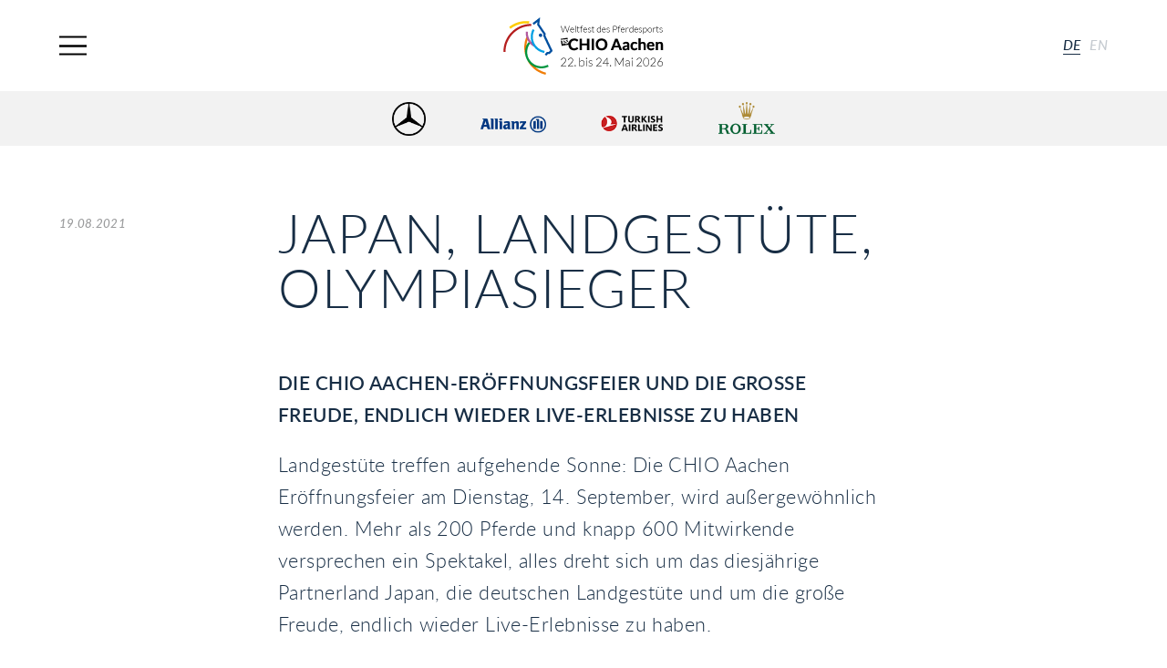

--- FILE ---
content_type: text/html; charset=UTF-8
request_url: https://www.chioaachen.de/de/news/japan-landgestuete-olympiasieger/
body_size: 63348
content:

<!DOCTYPE HTML>
<html class="" lang="de-DE" itemscope itemtype="http://schema.org/WebPage">
<head>
  <!-- start search -->
  <title>CHIO Aachen</title>
  <!-- end search -->
  <meta charset="UTF-8">
  <meta name="viewport" content="initial-scale=1,user-scalable=no,maximum-scale=1,width=device-width,height=device-height">
  <meta name="keywords" content="CHIO, Aachen" />

  <!-- Google Plus -->
  <meta itemprop="name" content="Japan, Landgestüte, Olympiasieger">
  <meta itemprop="description" content="Landgestüte treffen aufgehende Sonne: Die CHIO Aachen Eröffnungsfeier am Dienstag, 14. September, wird außergewöhnlich werden. Mehr als 200 Pferde und knapp 600 Mitwirkende versprechen ein Spektakel, alles dreht sich um das diesjährige Partnerland Japan, die deutschen Landgestüte und um die große Freude, endlich wieder Live-Erlebnisse zu haben.">
  <meta itemprop="image" content="https://www.chioaachen.de/wp-content/uploads/2016/06/190716802_ABFa4-1260x1260.jpg">
  <!-- Twitter -->
  <meta name="twitter:site" content="@CHIO_Aachen">
  <meta name="twitter:image:src" content="https://www.chioaachen.de/wp-content/uploads/2016/06/190716802_ABFa4-1260x1260.jpg">
  <!-- Open Graph General (Facebook & Pinterest) -->
  <meta property="og:image" content="https://www.chioaachen.de/wp-content/uploads/2016/06/190716802_ABFa4-1260x1260.jpg">

  <meta name="google-site-verification" content="yVw_qZBZckHlwLiG008Egsl2XS0nCN-M1WGGl2G-wqA" />
  <link href="/wp-content/themes/theme/assets/css/styles.css?version=169553" rel="stylesheet" type="text/css" />
  <link rel="apple-touch-icon" sizes="180x180" href="/apple-touch-icon.png" />
  <link rel="icon" type="image/png" sizes="32x32" href="/favicon-32x32.png" />
  <link rel="icon" type="image/png" sizes="16x16" href="/favicon-16x16.png" />
  <link rel="manifest" href="/manifest.json" />
  <!-- wp header begin -->
  <meta name='robots' content='index, follow, max-image-preview:large, max-snippet:-1, max-video-preview:-1' />
	<style>img:is([sizes="auto" i], [sizes^="auto," i]) { contain-intrinsic-size: 3000px 1500px }</style>
	<link rel="alternate" href="https://www.chioaachen.de/de/news/japan-landgestuete-olympiasieger/" hreflang="de" />
<link rel="alternate" href="https://www.chioaachen.de/en/news/opening-ceremony-with-state-studs-japan-and-olympic-gold-medallists/" hreflang="en" />

	<!-- This site is optimized with the Yoast SEO plugin v24.7 - https://yoast.com/wordpress/plugins/seo/ -->
	<link rel="canonical" href="https://www.chioaachen.de/de/news/japan-landgestuete-olympiasieger/" />
	<meta property="og:locale" content="de_DE" />
	<meta property="og:locale:alternate" content="en_GB" />
	<meta property="og:type" content="article" />
	<meta property="og:title" content="Japan, Landgestüte, Olympiasieger - CHIO Aachen" />
	<meta property="og:description" content="Landgestüte treffen aufgehende Sonne: Die CHIO Aachen Eröffnungsfeier am Dienstag, 14. September, wird außergewöhnlich werden. Mehr als 200 Pferde und knapp 600 Mitwirkende versprechen ein Spektakel, alles dreht sich um das diesjährige Partnerland Japan, die deutschen Landgestüte und um die große Freude, endlich wieder Live-Erlebnisse zu haben." />
	<meta property="og:url" content="https://www.chioaachen.de/de/news/japan-landgestuete-olympiasieger/" />
	<meta property="og:site_name" content="CHIO Aachen" />
	<meta property="article:modified_time" content="2021-08-20T07:59:04+00:00" />
	<meta property="og:image" content="https://www.chioaachen.de/wp-content/uploads/2016/06/190716802_ABFa4.jpg" />
	<meta property="og:image:width" content="3574" />
	<meta property="og:image:height" content="2379" />
	<meta property="og:image:type" content="image/jpeg" />
	<meta name="twitter:card" content="summary_large_image" />
	<script type="application/ld+json" class="yoast-schema-graph">{"@context":"https://schema.org","@graph":[{"@type":"WebPage","@id":"https://www.chioaachen.de/de/news/japan-landgestuete-olympiasieger/","url":"https://www.chioaachen.de/de/news/japan-landgestuete-olympiasieger/","name":"Japan, Landgestüte, Olympiasieger - CHIO Aachen","isPartOf":{"@id":"https://www.chioaachen.de/de/#website"},"primaryImageOfPage":{"@id":"https://www.chioaachen.de/de/news/japan-landgestuete-olympiasieger/#primaryimage"},"image":{"@id":"https://www.chioaachen.de/de/news/japan-landgestuete-olympiasieger/#primaryimage"},"thumbnailUrl":"https://www.chioaachen.de/wp-content/uploads/2016/06/190716802_ABFa4.jpg","datePublished":"2021-08-19T15:17:23+00:00","dateModified":"2021-08-20T07:59:04+00:00","breadcrumb":{"@id":"https://www.chioaachen.de/de/news/japan-landgestuete-olympiasieger/#breadcrumb"},"inLanguage":"de","potentialAction":[{"@type":"ReadAction","target":["https://www.chioaachen.de/de/news/japan-landgestuete-olympiasieger/"]}]},{"@type":"ImageObject","inLanguage":"de","@id":"https://www.chioaachen.de/de/news/japan-landgestuete-olympiasieger/#primaryimage","url":"https://www.chioaachen.de/wp-content/uploads/2016/06/190716802_ABFa4.jpg","contentUrl":"https://www.chioaachen.de/wp-content/uploads/2016/06/190716802_ABFa4.jpg","width":3574,"height":2379},{"@type":"BreadcrumbList","@id":"https://www.chioaachen.de/de/news/japan-landgestuete-olympiasieger/#breadcrumb","itemListElement":[{"@type":"ListItem","position":1,"name":"Home","item":"https://www.chioaachen.de/de/"},{"@type":"ListItem","position":2,"name":"Japan, Landgestüte, Olympiasieger"}]},{"@type":"WebSite","@id":"https://www.chioaachen.de/de/#website","url":"https://www.chioaachen.de/de/","name":"CHIO Aachen","description":"","potentialAction":[{"@type":"SearchAction","target":{"@type":"EntryPoint","urlTemplate":"https://www.chioaachen.de/de/?s={search_term_string}"},"query-input":{"@type":"PropertyValueSpecification","valueRequired":true,"valueName":"search_term_string"}}],"inLanguage":"de"}]}</script>
	<!-- / Yoast SEO plugin. -->


<link rel='stylesheet' id='mec-select2-style-css' href='https://www.chioaachen.de/wp-content/plugins/modern-events-calendar-lite/assets/packages/select2/select2.min.css?ver=6.5.6' type='text/css' media='all' />
<link rel='stylesheet' id='mec-font-icons-css' href='https://www.chioaachen.de/wp-content/plugins/modern-events-calendar-lite/assets/css/iconfonts.css?ver=6.7.2' type='text/css' media='all' />
<link rel='stylesheet' id='mec-frontend-style-css' href='https://www.chioaachen.de/wp-content/plugins/modern-events-calendar-lite/assets/css/frontend.min.css?ver=6.5.6' type='text/css' media='all' />
<link rel='stylesheet' id='mec-tooltip-style-css' href='https://www.chioaachen.de/wp-content/plugins/modern-events-calendar-lite/assets/packages/tooltip/tooltip.css?ver=6.7.2' type='text/css' media='all' />
<link rel='stylesheet' id='mec-tooltip-shadow-style-css' href='https://www.chioaachen.de/wp-content/plugins/modern-events-calendar-lite/assets/packages/tooltip/tooltipster-sideTip-shadow.min.css?ver=6.7.2' type='text/css' media='all' />
<link rel='stylesheet' id='featherlight-css' href='https://www.chioaachen.de/wp-content/plugins/modern-events-calendar-lite/assets/packages/featherlight/featherlight.css?ver=6.7.2' type='text/css' media='all' />
<link rel='stylesheet' id='mec-lity-style-css' href='https://www.chioaachen.de/wp-content/plugins/modern-events-calendar-lite/assets/packages/lity/lity.min.css?ver=6.7.2' type='text/css' media='all' />
<link rel='stylesheet' id='mec-general-calendar-style-css' href='https://www.chioaachen.de/wp-content/plugins/modern-events-calendar-lite/assets/css/mec-general-calendar.css?ver=6.7.2' type='text/css' media='all' />
<link rel='stylesheet' id='wp-block-library-css' href='https://www.chioaachen.de/wp-includes/css/dist/block-library/style.min.css?ver=6.7.2' type='text/css' media='all' />
<style id='classic-theme-styles-inline-css' type='text/css'>
/*! This file is auto-generated */
.wp-block-button__link{color:#fff;background-color:#32373c;border-radius:9999px;box-shadow:none;text-decoration:none;padding:calc(.667em + 2px) calc(1.333em + 2px);font-size:1.125em}.wp-block-file__button{background:#32373c;color:#fff;text-decoration:none}
</style>
<style id='global-styles-inline-css' type='text/css'>
:root{--wp--preset--aspect-ratio--square: 1;--wp--preset--aspect-ratio--4-3: 4/3;--wp--preset--aspect-ratio--3-4: 3/4;--wp--preset--aspect-ratio--3-2: 3/2;--wp--preset--aspect-ratio--2-3: 2/3;--wp--preset--aspect-ratio--16-9: 16/9;--wp--preset--aspect-ratio--9-16: 9/16;--wp--preset--color--black: #000000;--wp--preset--color--cyan-bluish-gray: #abb8c3;--wp--preset--color--white: #ffffff;--wp--preset--color--pale-pink: #f78da7;--wp--preset--color--vivid-red: #cf2e2e;--wp--preset--color--luminous-vivid-orange: #ff6900;--wp--preset--color--luminous-vivid-amber: #fcb900;--wp--preset--color--light-green-cyan: #7bdcb5;--wp--preset--color--vivid-green-cyan: #00d084;--wp--preset--color--pale-cyan-blue: #8ed1fc;--wp--preset--color--vivid-cyan-blue: #0693e3;--wp--preset--color--vivid-purple: #9b51e0;--wp--preset--gradient--vivid-cyan-blue-to-vivid-purple: linear-gradient(135deg,rgba(6,147,227,1) 0%,rgb(155,81,224) 100%);--wp--preset--gradient--light-green-cyan-to-vivid-green-cyan: linear-gradient(135deg,rgb(122,220,180) 0%,rgb(0,208,130) 100%);--wp--preset--gradient--luminous-vivid-amber-to-luminous-vivid-orange: linear-gradient(135deg,rgba(252,185,0,1) 0%,rgba(255,105,0,1) 100%);--wp--preset--gradient--luminous-vivid-orange-to-vivid-red: linear-gradient(135deg,rgba(255,105,0,1) 0%,rgb(207,46,46) 100%);--wp--preset--gradient--very-light-gray-to-cyan-bluish-gray: linear-gradient(135deg,rgb(238,238,238) 0%,rgb(169,184,195) 100%);--wp--preset--gradient--cool-to-warm-spectrum: linear-gradient(135deg,rgb(74,234,220) 0%,rgb(151,120,209) 20%,rgb(207,42,186) 40%,rgb(238,44,130) 60%,rgb(251,105,98) 80%,rgb(254,248,76) 100%);--wp--preset--gradient--blush-light-purple: linear-gradient(135deg,rgb(255,206,236) 0%,rgb(152,150,240) 100%);--wp--preset--gradient--blush-bordeaux: linear-gradient(135deg,rgb(254,205,165) 0%,rgb(254,45,45) 50%,rgb(107,0,62) 100%);--wp--preset--gradient--luminous-dusk: linear-gradient(135deg,rgb(255,203,112) 0%,rgb(199,81,192) 50%,rgb(65,88,208) 100%);--wp--preset--gradient--pale-ocean: linear-gradient(135deg,rgb(255,245,203) 0%,rgb(182,227,212) 50%,rgb(51,167,181) 100%);--wp--preset--gradient--electric-grass: linear-gradient(135deg,rgb(202,248,128) 0%,rgb(113,206,126) 100%);--wp--preset--gradient--midnight: linear-gradient(135deg,rgb(2,3,129) 0%,rgb(40,116,252) 100%);--wp--preset--font-size--small: 13px;--wp--preset--font-size--medium: 20px;--wp--preset--font-size--large: 36px;--wp--preset--font-size--x-large: 42px;--wp--preset--spacing--20: 0.44rem;--wp--preset--spacing--30: 0.67rem;--wp--preset--spacing--40: 1rem;--wp--preset--spacing--50: 1.5rem;--wp--preset--spacing--60: 2.25rem;--wp--preset--spacing--70: 3.38rem;--wp--preset--spacing--80: 5.06rem;--wp--preset--shadow--natural: 6px 6px 9px rgba(0, 0, 0, 0.2);--wp--preset--shadow--deep: 12px 12px 50px rgba(0, 0, 0, 0.4);--wp--preset--shadow--sharp: 6px 6px 0px rgba(0, 0, 0, 0.2);--wp--preset--shadow--outlined: 6px 6px 0px -3px rgba(255, 255, 255, 1), 6px 6px rgba(0, 0, 0, 1);--wp--preset--shadow--crisp: 6px 6px 0px rgba(0, 0, 0, 1);}:where(.is-layout-flex){gap: 0.5em;}:where(.is-layout-grid){gap: 0.5em;}body .is-layout-flex{display: flex;}.is-layout-flex{flex-wrap: wrap;align-items: center;}.is-layout-flex > :is(*, div){margin: 0;}body .is-layout-grid{display: grid;}.is-layout-grid > :is(*, div){margin: 0;}:where(.wp-block-columns.is-layout-flex){gap: 2em;}:where(.wp-block-columns.is-layout-grid){gap: 2em;}:where(.wp-block-post-template.is-layout-flex){gap: 1.25em;}:where(.wp-block-post-template.is-layout-grid){gap: 1.25em;}.has-black-color{color: var(--wp--preset--color--black) !important;}.has-cyan-bluish-gray-color{color: var(--wp--preset--color--cyan-bluish-gray) !important;}.has-white-color{color: var(--wp--preset--color--white) !important;}.has-pale-pink-color{color: var(--wp--preset--color--pale-pink) !important;}.has-vivid-red-color{color: var(--wp--preset--color--vivid-red) !important;}.has-luminous-vivid-orange-color{color: var(--wp--preset--color--luminous-vivid-orange) !important;}.has-luminous-vivid-amber-color{color: var(--wp--preset--color--luminous-vivid-amber) !important;}.has-light-green-cyan-color{color: var(--wp--preset--color--light-green-cyan) !important;}.has-vivid-green-cyan-color{color: var(--wp--preset--color--vivid-green-cyan) !important;}.has-pale-cyan-blue-color{color: var(--wp--preset--color--pale-cyan-blue) !important;}.has-vivid-cyan-blue-color{color: var(--wp--preset--color--vivid-cyan-blue) !important;}.has-vivid-purple-color{color: var(--wp--preset--color--vivid-purple) !important;}.has-black-background-color{background-color: var(--wp--preset--color--black) !important;}.has-cyan-bluish-gray-background-color{background-color: var(--wp--preset--color--cyan-bluish-gray) !important;}.has-white-background-color{background-color: var(--wp--preset--color--white) !important;}.has-pale-pink-background-color{background-color: var(--wp--preset--color--pale-pink) !important;}.has-vivid-red-background-color{background-color: var(--wp--preset--color--vivid-red) !important;}.has-luminous-vivid-orange-background-color{background-color: var(--wp--preset--color--luminous-vivid-orange) !important;}.has-luminous-vivid-amber-background-color{background-color: var(--wp--preset--color--luminous-vivid-amber) !important;}.has-light-green-cyan-background-color{background-color: var(--wp--preset--color--light-green-cyan) !important;}.has-vivid-green-cyan-background-color{background-color: var(--wp--preset--color--vivid-green-cyan) !important;}.has-pale-cyan-blue-background-color{background-color: var(--wp--preset--color--pale-cyan-blue) !important;}.has-vivid-cyan-blue-background-color{background-color: var(--wp--preset--color--vivid-cyan-blue) !important;}.has-vivid-purple-background-color{background-color: var(--wp--preset--color--vivid-purple) !important;}.has-black-border-color{border-color: var(--wp--preset--color--black) !important;}.has-cyan-bluish-gray-border-color{border-color: var(--wp--preset--color--cyan-bluish-gray) !important;}.has-white-border-color{border-color: var(--wp--preset--color--white) !important;}.has-pale-pink-border-color{border-color: var(--wp--preset--color--pale-pink) !important;}.has-vivid-red-border-color{border-color: var(--wp--preset--color--vivid-red) !important;}.has-luminous-vivid-orange-border-color{border-color: var(--wp--preset--color--luminous-vivid-orange) !important;}.has-luminous-vivid-amber-border-color{border-color: var(--wp--preset--color--luminous-vivid-amber) !important;}.has-light-green-cyan-border-color{border-color: var(--wp--preset--color--light-green-cyan) !important;}.has-vivid-green-cyan-border-color{border-color: var(--wp--preset--color--vivid-green-cyan) !important;}.has-pale-cyan-blue-border-color{border-color: var(--wp--preset--color--pale-cyan-blue) !important;}.has-vivid-cyan-blue-border-color{border-color: var(--wp--preset--color--vivid-cyan-blue) !important;}.has-vivid-purple-border-color{border-color: var(--wp--preset--color--vivid-purple) !important;}.has-vivid-cyan-blue-to-vivid-purple-gradient-background{background: var(--wp--preset--gradient--vivid-cyan-blue-to-vivid-purple) !important;}.has-light-green-cyan-to-vivid-green-cyan-gradient-background{background: var(--wp--preset--gradient--light-green-cyan-to-vivid-green-cyan) !important;}.has-luminous-vivid-amber-to-luminous-vivid-orange-gradient-background{background: var(--wp--preset--gradient--luminous-vivid-amber-to-luminous-vivid-orange) !important;}.has-luminous-vivid-orange-to-vivid-red-gradient-background{background: var(--wp--preset--gradient--luminous-vivid-orange-to-vivid-red) !important;}.has-very-light-gray-to-cyan-bluish-gray-gradient-background{background: var(--wp--preset--gradient--very-light-gray-to-cyan-bluish-gray) !important;}.has-cool-to-warm-spectrum-gradient-background{background: var(--wp--preset--gradient--cool-to-warm-spectrum) !important;}.has-blush-light-purple-gradient-background{background: var(--wp--preset--gradient--blush-light-purple) !important;}.has-blush-bordeaux-gradient-background{background: var(--wp--preset--gradient--blush-bordeaux) !important;}.has-luminous-dusk-gradient-background{background: var(--wp--preset--gradient--luminous-dusk) !important;}.has-pale-ocean-gradient-background{background: var(--wp--preset--gradient--pale-ocean) !important;}.has-electric-grass-gradient-background{background: var(--wp--preset--gradient--electric-grass) !important;}.has-midnight-gradient-background{background: var(--wp--preset--gradient--midnight) !important;}.has-small-font-size{font-size: var(--wp--preset--font-size--small) !important;}.has-medium-font-size{font-size: var(--wp--preset--font-size--medium) !important;}.has-large-font-size{font-size: var(--wp--preset--font-size--large) !important;}.has-x-large-font-size{font-size: var(--wp--preset--font-size--x-large) !important;}
:where(.wp-block-post-template.is-layout-flex){gap: 1.25em;}:where(.wp-block-post-template.is-layout-grid){gap: 1.25em;}
:where(.wp-block-columns.is-layout-flex){gap: 2em;}:where(.wp-block-columns.is-layout-grid){gap: 2em;}
:root :where(.wp-block-pullquote){font-size: 1.5em;line-height: 1.6;}
</style>
<link rel='stylesheet' id='contact-form-7-css' href='https://www.chioaachen.de/wp-content/plugins/contact-form-7/includes/css/styles.css?ver=6.0.5' type='text/css' media='all' />
<link rel='stylesheet' id='wpa-css-css' href='https://www.chioaachen.de/wp-content/plugins/honeypot/includes/css/wpa.css?ver=2.2.09' type='text/css' media='all' />
<link rel='stylesheet' id='borlabs-cookie-custom-css' href='https://www.chioaachen.de/wp-content/cache/borlabs-cookie/1/borlabs-cookie-1-de.css?ver=3.3.2-35' type='text/css' media='all' />
<script type="text/javascript" src="https://www.chioaachen.de/wp-includes/js/jquery/jquery.min.js?ver=3.7.1" id="jquery-core-js"></script>
<script type="text/javascript" src="https://www.chioaachen.de/wp-includes/js/jquery/jquery-migrate.min.js?ver=3.4.1" id="jquery-migrate-js"></script>
<script type="text/javascript" src="https://www.chioaachen.de/wp-content/plugins/modern-events-calendar-lite/assets/js/mec-general-calendar.js?ver=6.5.6" id="mec-general-calendar-script-js"></script>
<script type="text/javascript" id="mec-frontend-script-js-extra">
/* <![CDATA[ */
var mecdata = {"day":"Tag","days":"Tage","hour":"Stunde","hours":"Stunden","minute":"Minute","minutes":"Minuten","second":"Sekunde","seconds":"Sekunden","elementor_edit_mode":"no","recapcha_key":"","ajax_url":"https:\/\/www.chioaachen.de\/wp-admin\/admin-ajax.php","fes_nonce":"66ee101ae8","current_year":"2026","current_month":"01","datepicker_format":"yy-mm-dd"};
/* ]]> */
</script>
<script type="text/javascript" src="https://www.chioaachen.de/wp-content/plugins/modern-events-calendar-lite/assets/js/frontend.js?ver=6.5.6" id="mec-frontend-script-js"></script>
<script type="text/javascript" src="https://www.chioaachen.de/wp-content/plugins/modern-events-calendar-lite/assets/js/events.js?ver=6.5.6" id="mec-events-script-js"></script>
<script type="text/javascript" id="3d-flip-book-client-locale-loader-js-extra">
/* <![CDATA[ */
var FB3D_CLIENT_LOCALE = {"ajaxurl":"https:\/\/www.chioaachen.de\/wp-admin\/admin-ajax.php","dictionary":{"Table of contents":"Table of contents","Close":"Close","Bookmarks":"Bookmarks","Thumbnails":"Thumbnails","Search":"Search","Share":"Share","Facebook":"Facebook","Twitter":"Twitter","Email":"Email","Play":"Play","Previous page":"Previous page","Next page":"Next page","Zoom in":"Zoom in","Zoom out":"Zoom out","Fit view":"Fit view","Auto play":"Auto play","Full screen":"Full screen","More":"More","Smart pan":"Smart pan","Single page":"Single page","Sounds":"Sounds","Stats":"Stats","Print":"Print","Download":"Download","Goto first page":"Goto first page","Goto last page":"Goto last page"},"images":"https:\/\/www.chioaachen.de\/wp-content\/plugins\/interactive-3d-flipbook-powered-physics-engine\/assets\/images\/","jsData":{"urls":[],"posts":{"ids_mis":[],"ids":[]},"pages":[],"firstPages":[],"bookCtrlProps":[],"bookTemplates":[]},"key":"3d-flip-book","pdfJS":{"pdfJsLib":"https:\/\/www.chioaachen.de\/wp-content\/plugins\/interactive-3d-flipbook-powered-physics-engine\/assets\/js\/pdf.min.js?ver=4.3.136","pdfJsWorker":"https:\/\/www.chioaachen.de\/wp-content\/plugins\/interactive-3d-flipbook-powered-physics-engine\/assets\/js\/pdf.worker.js?ver=4.3.136","stablePdfJsLib":"https:\/\/www.chioaachen.de\/wp-content\/plugins\/interactive-3d-flipbook-powered-physics-engine\/assets\/js\/stable\/pdf.min.js?ver=2.5.207","stablePdfJsWorker":"https:\/\/www.chioaachen.de\/wp-content\/plugins\/interactive-3d-flipbook-powered-physics-engine\/assets\/js\/stable\/pdf.worker.js?ver=2.5.207","pdfJsCMapUrl":"https:\/\/www.chioaachen.de\/wp-content\/plugins\/interactive-3d-flipbook-powered-physics-engine\/assets\/cmaps\/"},"cacheurl":"https:\/\/www.chioaachen.de\/wp-content\/uploads\/3d-flip-book\/cache\/","pluginsurl":"https:\/\/www.chioaachen.de\/wp-content\/plugins\/","pluginurl":"https:\/\/www.chioaachen.de\/wp-content\/plugins\/interactive-3d-flipbook-powered-physics-engine\/","thumbnailSize":{"width":"150","height":"150"},"version":"1.16.17"};
/* ]]> */
</script>
<script type="text/javascript" src="https://www.chioaachen.de/wp-content/plugins/interactive-3d-flipbook-powered-physics-engine/assets/js/client-locale-loader.js?ver=1.16.17" id="3d-flip-book-client-locale-loader-js" async="async" data-wp-strategy="async"></script>
<script data-no-optimize="1" data-no-minify="1" data-cfasync="false" type="text/javascript" src="https://www.chioaachen.de/wp-content/cache/borlabs-cookie/1/borlabs-cookie-config-de.json.js?ver=3.3.2-53" id="borlabs-cookie-config-js"></script>
<script data-no-optimize="1" data-no-minify="1" data-cfasync="false" data-borlabs-cookie-script-blocker-ignore>
    (function () {
        if ('0' === '1' && '1' === '1') {
            window['gtag_enable_tcf_support'] = true;
        }
        window.dataLayer = window.dataLayer || [];
        if (typeof window.gtag !== 'function') {
            window.gtag = function () {
                window.dataLayer.push(arguments);
            };
        }
        gtag('set', 'developer_id.dYjRjMm', true);
        if ('1' === '1') {
            let getCookieValue = function (name) {
                return document.cookie.match('(^|;)\\s*' + name + '\\s*=\\s*([^;]+)')?.pop() || '';
            };
            const gtmRegionsData = '{{ google-tag-manager-cm-regional-defaults }}';
            let gtmRegions = [];
            if (gtmRegionsData !== '\{\{ google-tag-manager-cm-regional-defaults \}\}') {
                gtmRegions = JSON.parse(gtmRegionsData);
            }
            let defaultRegion = null;
            for (let gtmRegionIndex in gtmRegions) {
                let gtmRegion = gtmRegions[gtmRegionIndex];
                if (gtmRegion['google-tag-manager-cm-region'] === '') {
                    defaultRegion = gtmRegion;
                } else {
                    gtag('consent', 'default', {
                        'ad_storage': gtmRegion['google-tag-manager-cm-default-ad-storage'],
                        'ad_user_data': gtmRegion['google-tag-manager-cm-default-ad-user-data'],
                        'ad_personalization': gtmRegion['google-tag-manager-cm-default-ad-personalization'],
                        'analytics_storage': gtmRegion['google-tag-manager-cm-default-analytics-storage'],
                        'functionality_storage': gtmRegion['google-tag-manager-cm-default-functionality-storage'],
                        'personalization_storage': gtmRegion['google-tag-manager-cm-default-personalization-storage'],
                        'security_storage': gtmRegion['google-tag-manager-cm-default-security-storage'],
                        'region': gtmRegion['google-tag-manager-cm-region'].toUpperCase().split(','),
						'wait_for_update': 500,
                    });
                }
            }
            let cookieValue = getCookieValue('borlabs-cookie-gcs');
            let consentsFromCookie = {};
            if (cookieValue !== '') {
                consentsFromCookie = JSON.parse(decodeURIComponent(cookieValue));
            }
            let defaultValues = {
                'ad_storage': defaultRegion === null ? 'denied' : defaultRegion['google-tag-manager-cm-default-ad-storage'],
                'ad_user_data': defaultRegion === null ? 'denied' : defaultRegion['google-tag-manager-cm-default-ad-user-data'],
                'ad_personalization': defaultRegion === null ? 'denied' : defaultRegion['google-tag-manager-cm-default-ad-personalization'],
                'analytics_storage': defaultRegion === null ? 'denied' : defaultRegion['google-tag-manager-cm-default-analytics-storage'],
                'functionality_storage': defaultRegion === null ? 'denied' : defaultRegion['google-tag-manager-cm-default-functionality-storage'],
                'personalization_storage': defaultRegion === null ? 'denied' : defaultRegion['google-tag-manager-cm-default-personalization-storage'],
                'security_storage': defaultRegion === null ? 'denied' : defaultRegion['google-tag-manager-cm-default-security-storage'],
                'wait_for_update': 500,
            };
            gtag('consent', 'default', {...defaultValues, ...consentsFromCookie});
            gtag('set', 'ads_data_redaction', true);
        }

        if ('0' === '1') {
            let url = new URL(window.location.href);

            if ((url.searchParams.has('gtm_debug') && url.searchParams.get('gtm_debug') !== '') || document.cookie.indexOf('__TAG_ASSISTANT=') !== -1 || document.documentElement.hasAttribute('data-tag-assistant-present')) {
                /* GTM block start */
                (function(w,d,s,l,i){w[l]=w[l]||[];w[l].push({'gtm.start':
                        new Date().getTime(),event:'gtm.js'});var f=d.getElementsByTagName(s)[0],
                    j=d.createElement(s),dl=l!='dataLayer'?'&l='+l:'';j.async=true;j.src=
                    'https://www.googletagmanager.com/gtm.js?id='+i+dl;f.parentNode.insertBefore(j,f);
                })(window,document,'script','dataLayer','GTM-P4LKMNG');
                /* GTM block end */
            } else {
                /* GTM block start */
                (function(w,d,s,l,i){w[l]=w[l]||[];w[l].push({'gtm.start':
                        new Date().getTime(),event:'gtm.js'});var f=d.getElementsByTagName(s)[0],
                    j=d.createElement(s),dl=l!='dataLayer'?'&l='+l:'';j.async=true;j.src=
                    'https://www.chioaachen.de/wp-content/uploads/borlabs-cookie/' + i + '.js?ver=not-set-yet';f.parentNode.insertBefore(j,f);
                })(window,document,'script','dataLayer','GTM-P4LKMNG');
                /* GTM block end */
            }
        }


        let borlabsCookieConsentChangeHandler = function () {
            window.dataLayer = window.dataLayer || [];
            if (typeof window.gtag !== 'function') {
                window.gtag = function() {
                    window.dataLayer.push(arguments);
                };
            }

            let consents = BorlabsCookie.Cookie.getPluginCookie().consents;

            if ('1' === '1') {
                let gtmConsents = {};
                let customConsents = {};

				let services = BorlabsCookie.Services._services;

				for (let service in services) {
					if (service !== 'borlabs-cookie') {
						customConsents['borlabs_cookie_' + service.replaceAll('-', '_')] = BorlabsCookie.Consents.hasConsent(service) ? 'granted' : 'denied';
					}
				}

                if ('0' === '1') {
                    gtmConsents = {
                        'analytics_storage': BorlabsCookie.Consents.hasConsentForServiceGroup('statistics') === true ? 'granted' : 'denied',
                        'functionality_storage': BorlabsCookie.Consents.hasConsentForServiceGroup('statistics') === true ? 'granted' : 'denied',
                        'personalization_storage': BorlabsCookie.Consents.hasConsentForServiceGroup('marketing') === true ? 'granted' : 'denied',
                        'security_storage': BorlabsCookie.Consents.hasConsentForServiceGroup('statistics') === true ? 'granted' : 'denied',
                    };
                } else {
                    gtmConsents = {
                        'ad_storage': BorlabsCookie.Consents.hasConsentForServiceGroup('marketing') === true ? 'granted' : 'denied',
                        'ad_user_data': BorlabsCookie.Consents.hasConsentForServiceGroup('marketing') === true ? 'granted' : 'denied',
                        'ad_personalization': BorlabsCookie.Consents.hasConsentForServiceGroup('marketing') === true ? 'granted' : 'denied',
                        'analytics_storage': BorlabsCookie.Consents.hasConsentForServiceGroup('statistics') === true ? 'granted' : 'denied',
                        'functionality_storage': BorlabsCookie.Consents.hasConsentForServiceGroup('statistics') === true ? 'granted' : 'denied',
                        'personalization_storage': BorlabsCookie.Consents.hasConsentForServiceGroup('marketing') === true ? 'granted' : 'denied',
                        'security_storage': BorlabsCookie.Consents.hasConsentForServiceGroup('statistics') === true ? 'granted' : 'denied',
                    };
                }
                BorlabsCookie.CookieLibrary.setCookie(
                    'borlabs-cookie-gcs',
                    JSON.stringify(gtmConsents),
                    BorlabsCookie.Settings.automaticCookieDomainAndPath.value ? '' : BorlabsCookie.Settings.cookieDomain.value,
                    BorlabsCookie.Settings.cookiePath.value,
                    BorlabsCookie.Cookie.getPluginCookie().expires,
                    BorlabsCookie.Settings.cookieSecure.value,
                    BorlabsCookie.Settings.cookieSameSite.value
                );
                gtag('consent', 'update', {...gtmConsents, ...customConsents});
            }


            for (let serviceGroup in consents) {
                for (let service of consents[serviceGroup]) {
                    if (!window.BorlabsCookieGtmPackageSentEvents.includes(service) && service !== 'borlabs-cookie') {
                        window.dataLayer.push({
                            event: 'borlabs-cookie-opt-in-' + service,
                        });
                        window.BorlabsCookieGtmPackageSentEvents.push(service);
                    }
                }
            }
            let afterConsentsEvent = document.createEvent('Event');
            afterConsentsEvent.initEvent('borlabs-cookie-google-tag-manager-after-consents', true, true);
            document.dispatchEvent(afterConsentsEvent);
        };
        window.BorlabsCookieGtmPackageSentEvents = [];
        document.addEventListener('borlabs-cookie-consent-saved', borlabsCookieConsentChangeHandler);
        document.addEventListener('borlabs-cookie-handle-unblock', borlabsCookieConsentChangeHandler);
    })();
</script>  <!-- wp header end -->
</head>
<body class="">
    <div class="main-wrapper">
    <div class="main-wrapper__content js-main-wrapper-content">
      <!-- Header begin -->
      <header class="position--relative"><!-- Segment begin: header -->
<div class="header-bar">
    <div class="header-bar__content">
        <div class="header-bar__content__nav-items">
            <div class="header-bar__content__menu js-toggle-menu">
                <button class="burger-button button-reset js-burger-button" type="button" aria-label="Navigation">
                    <span class="burger-button__inner"></span>
                </button>
            </div>
        </div>
        <a title="Startseite" class="header-bar__content__logo" href="https://www.chioaachen.de/de/">
            <img srcset="https://www.chioaachen.de/wp-content/uploads/2025/09/LogoHeader2026_D_210x75px.png 1x, https://www.chioaachen.de/wp-content/uploads/2025/09/LogoHeader2026_D_420x150px.png 2x" alt="CHIO Logo" class="header-bar__content__logo-image" />        </a>
        <div class="header-bar__content__language-switch">
            <a title="de" class="animated-underline hidden--palm header-bar__language-switch__item header-bar__language-switch__item--active" href="https://www.chioaachen.de/de/news/japan-landgestuete-olympiasieger/">
                    de
                </a><a title="en" class="animated-underline hidden--palm header-bar__language-switch__item" href="https://www.chioaachen.de/en/news/opening-ceremony-with-state-studs-japan-and-olympic-gold-medallists/">
                    en
                </a>        </div>
        <div class="header-bar__content__rolex">
            <iframe src="/wp-content/themes/theme/assets/rolex/rolex_de/rolex.html" class="header-bar__content__rolex-iframe" scrolling="NO" frameborder="NO" title="Rolex"></iframe>
            <!-- <div class="header-bar__content__rolex-iframe-desktop">
                            </div> -->
        </div>
    </div>
</div>

<div class="navigation js-navigation">
    <div class="navigation__menu-1st-level js-menu-1st-level" data-simplebar>
        <div class="navigation__menu-1st-level__item js-menu-1st-level-item">
                    <a title="Tickets" class="navigation__menu-1st-level__link 1 js-menu-1st-level-link" target="" data-id="489" href="https://www.chioaachen.de/de/tickets/">
                        <svg version="1.1" xmlns="http://www.w3.org/2000/svg" xmlns:xlink="http://www.w3.org/1999/xlink" class="svg navigation__menu-1st-level__svg"><use xlink:href="#chio-logo-flat"></use></svg> 
                        Tickets
                    </a>
                </div><div class="navigation__menu-1st-level__item js-menu-1st-level-item">
                    <a title="Programm TSCHIO 2026" class="navigation__menu-1st-level__link navigation__menu-1st-level__link--active js-menu-1st-level-link" target="" data-id="43692" href="https://www.chioaachen.de/de/programm-tschio/">
                        <svg version="1.1" xmlns="http://www.w3.org/2000/svg" xmlns:xlink="http://www.w3.org/1999/xlink" class="svg navigation__menu-1st-level__svg"><use xlink:href="#icon-programm"></use></svg> 
                        Programm TSCHIO 2026
                    </a>
                </div><div class="navigation__menu-1st-level__item js-menu-1st-level-item">
                    <a title="Programm 2027" class="navigation__menu-1st-level__link 1 js-menu-1st-level-link" target="" data-id="493" href="https://www.chioaachen.de/de/programm/">
                        <svg version="1.1" xmlns="http://www.w3.org/2000/svg" xmlns:xlink="http://www.w3.org/1999/xlink" class="svg navigation__menu-1st-level__svg"><use xlink:href="#icon-programm"></use></svg> 
                        Programm 2027
                    </a>
                </div><div class="navigation__menu-1st-level__item js-menu-1st-level-item">
                    <a title="Starter- und Ergebnislisten" class="navigation__menu-1st-level__link 1 js-menu-1st-level-link" target="" data-id="29295" href="https://resulting.chioaachen.de/">
                        <svg version="1.1" xmlns="http://www.w3.org/2000/svg" xmlns:xlink="http://www.w3.org/1999/xlink" class="svg navigation__menu-1st-level__svg"><use xlink:href="#chio-logo-flat"></use></svg> 
                        Starter- und Ergebnislisten
                    </a>
                </div><div class="navigation__menu-1st-level__item js-menu-1st-level-item">
                    <a title="CHIO Aachen CAMPUS" class="navigation__menu-1st-level__link navigation__menu-1st-level__link--active js-menu-1st-level-link" target="_blank" data-id="29162" href="https://chioaachencampus.de/">
                        <svg version="1.1" xmlns="http://www.w3.org/2000/svg" xmlns:xlink="http://www.w3.org/1999/xlink" class="svg navigation__menu-1st-level__svg"><use xlink:href="#chio-logo-flat"></use></svg> 
                        CHIO Aachen CAMPUS
                    </a>
                </div><div class="navigation__menu-1st-level__item js-menu-1st-level-item">
                    <a title="Jobs" class="navigation__menu-1st-level__link 1 js-menu-1st-level-link" target="" data-id="5278" href="https://www.chioaachen.de/de/job/">
                        <svg version="1.1" xmlns="http://www.w3.org/2000/svg" xmlns:xlink="http://www.w3.org/1999/xlink" class="svg navigation__menu-1st-level__svg"><use xlink:href="#chio-logo-flat"></use></svg> 
                        Jobs
                    </a>
                </div><div class="navigation__menu-1st-level__item js-menu-1st-level-item">
                    <a title="News" class="navigation__menu-1st-level__link navigation__menu-1st-level__link--active js-menu-1st-level-link" target="" data-id="630" href="https://www.chioaachen.de/de/news-2/">
                        <svg version="1.1" xmlns="http://www.w3.org/2000/svg" xmlns:xlink="http://www.w3.org/1999/xlink" class="svg navigation__menu-1st-level__svg"><use xlink:href="#icon-news"></use></svg> 
                        News
                    </a>
                </div><div class="navigation__menu-1st-level__item js-menu-1st-level-item">
                    <a title="Marketing" class="navigation__menu-1st-level__link 1 js-menu-1st-level-link" target="" data-id="501" href="https://www.chioaachen.de/de/marketing/">
                        <svg version="1.1" xmlns="http://www.w3.org/2000/svg" xmlns:xlink="http://www.w3.org/1999/xlink" class="svg navigation__menu-1st-level__svg"><use xlink:href="#icon-marketing"></use></svg> 
                        Marketing
                    </a>
                </div><div class="navigation__menu-1st-level__item js-menu-1st-level-item">
                    <a title="CHIO &#038; Co" class="navigation__menu-1st-level__link 1 js-menu-1st-level-link" target="" data-id="505" href="https://www.chioaachen.de/de/chio-co/">
                        <svg version="1.1" xmlns="http://www.w3.org/2000/svg" xmlns:xlink="http://www.w3.org/1999/xlink" class="svg navigation__menu-1st-level__svg"><use xlink:href="#chio-logo-flat"></use></svg> 
                        CHIO &#038; Co
                    </a>
                </div><div class="navigation__menu-1st-level__item js-menu-1st-level-item">
                    <a title="Fanshop" class="navigation__menu-1st-level__link navigation__menu-1st-level__link--active js-menu-1st-level-link" target="" data-id="28952" href="https://shop.chioaachen.de/">
                        <svg version="1.1" xmlns="http://www.w3.org/2000/svg" xmlns:xlink="http://www.w3.org/1999/xlink" class="svg navigation__menu-1st-level__svg"><use xlink:href="#chio-logo-flat"></use></svg> 
                        Fanshop
                    </a>
                </div><div class="navigation__menu-1st-level__item js-menu-1st-level-item">
                    <a title="CHIO Live" class="navigation__menu-1st-level__link 1 js-menu-1st-level-link" target="" data-id="29292" href="https://live.chioaachen.de/">
                        <svg version="1.1" xmlns="http://www.w3.org/2000/svg" xmlns:xlink="http://www.w3.org/1999/xlink" class="svg navigation__menu-1st-level__svg"><use xlink:href="#chio-logo-flat"></use></svg> 
                        CHIO Live
                    </a>
                </div><div class="navigation__menu-1st-level__item js-menu-1st-level-item">
                    <a title="Presse" class="navigation__menu-1st-level__link 1 js-menu-1st-level-link" target="" data-id="497" href="https://www.chioaachen.de/de/presse/">
                        <svg version="1.1" xmlns="http://www.w3.org/2000/svg" xmlns:xlink="http://www.w3.org/1999/xlink" class="svg navigation__menu-1st-level__svg"><use xlink:href="#icon-presse"></use></svg> 
                        Presse
                    </a>
                </div><div class="navigation__language accordion hidden--lap-and-up js-navigation-language-switch">
                <div class="accordion__panel">
                    <div class="navigation__language__choosen-lang accordion__trigger">
                        <span class="navigation__language__choosen-lang__label">Sprache</span>
                        <svg version="1.1" xmlns="http://www.w3.org/2000/svg" xmlns:xlink="http://www.w3.org/1999/xlink" class="navigation__language__choosen-lang__arrow-right" viewbox="0 0 42.61 60"><use xlink:href="#icon-arrow-big-right"></use></svg>
                        <span class="navigation__language__choosen-lang__active-language">Deutsch</span>
                        <svg version="1.1" xmlns="http://www.w3.org/2000/svg" xmlns:xlink="http://www.w3.org/1999/xlink" class="navigation__language__choosen-lang__arrow js-language-switch-arrow transition--rotate-x" viewbox="0 0 42.61 60"><use xlink:href="#icon-arrow-big-down"></use></svg>
                    </div>
                    <div class="accordion__content">
                        <a title="English" class="navigation__language__optional-lang" href="https://www.chioaachen.de/en/news/opening-ceremony-with-state-studs-japan-and-olympic-gold-medallists/">
                            English
                        </a>
                    </div>
                </div>
            </div>    </div>
    <div class="navigation__menu-2nd-level js-menu-2nd-level" data-parentid="489" data-simplebar>
                <div class="navigation__menu-2nd-level__wrapper">
                    <svg version="1.1" xmlns="http://www.w3.org/2000/svg" xmlns:xlink="http://www.w3.org/1999/xlink" class="svg navigation__menu-2nd-level__back hidden--lap-and-up js-navigation-back"><use xlink:href="#icon-arrow-big-left"></use></svg>  
                    <div class="navigation__menu-2nd-level__main-item">
                        <a title="Tickets" class="navigation__menu-2nd-level__main-link" href="https://www.chioaachen.de/de/tickets/" target="">
                            <svg version="1.1" xmlns="http://www.w3.org/2000/svg" xmlns:xlink="http://www.w3.org/1999/xlink" class="svg navigation__menu-2nd-level__main-icon"><use xlink:href="#chio-logo-flat"></use></svg>
                            Tickets
                        </a>
                    </div>
                    <div class="navigation__menu-2nd-level__item">
                    <a title="Ticketshop TSCHIO 2026" class="navigation__menu-2nd-level__link" href="https://tickets.chioaachen.de/shop/104" target="_blank" target="">
                        <span class="navigation__menu-2nd-level__link-arrow">›</span>
                        Ticketshop TSCHIO 2026
                    </a>
                    <ul class="navigation__menu-2nd-level__submenu">
                        
                    </ul>
                </div><div class="navigation__menu-2nd-level__item">
                    <a title="Ticketflyer TSCHIO 2026" class="navigation__menu-2nd-level__link" href="https://www.chioaachen.de/wp-content/uploads/2026/01/260112_TSCHIO2026_Ticketflyer_D.pdf" target="_blank" target="">
                        <span class="navigation__menu-2nd-level__link-arrow">›</span>
                        Ticketflyer TSCHIO 2026
                    </a>
                    <ul class="navigation__menu-2nd-level__submenu">
                        
                    </ul>
                </div><div class="navigation__menu-2nd-level__item">
                    <a title="Ticketshop CHIO Aachen CAMPUS" class="navigation__menu-2nd-level__link" href="https://tickets.chioaachen.de/shops/111" target="_blank" target="">
                        <span class="navigation__menu-2nd-level__link-arrow">›</span>
                        Ticketshop CHIO Aachen CAMPUS
                    </a>
                    <ul class="navigation__menu-2nd-level__submenu">
                        
                    </ul>
                </div><div class="navigation__menu-2nd-level__item">
                    <a title="Kontakt" class="navigation__menu-2nd-level__link" href="https://www.chioaachen.de/de/tickets/kontakt/" target="">
                        <span class="navigation__menu-2nd-level__link-arrow">›</span>
                        Kontakt
                    </a>
                    <ul class="navigation__menu-2nd-level__submenu">
                        
                    </ul>
                </div><div class="navigation__menu-2nd-level__item">
                    <a title="Häufige Fragen (FAQ)" class="navigation__menu-2nd-level__link" href="https://www.chioaachen.de/de/tickets/haeufige-fragen/" target="">
                        <span class="navigation__menu-2nd-level__link-arrow">›</span>
                        Häufige Fragen (FAQ)
                    </a>
                    <ul class="navigation__menu-2nd-level__submenu">
                        
                    </ul>
                </div><div class="navigation__menu-2nd-level__item">
                    <a title="Informationen für Besucher" class="navigation__menu-2nd-level__link" href="https://www.chioaachen.de/de/informationen-fuer-besucher/" target="">
                        <span class="navigation__menu-2nd-level__link-arrow">›</span>
                        Informationen für Besucher
                    </a>
                    <ul class="navigation__menu-2nd-level__submenu">
                        <li class="navigation__menu-2nd-level__submenu-item">
                        <a title="CHIO Aachen Village" class="navigation__menu-2nd-level__submenu-link" href="https://www.chioaachen.de/de/marketing/chio-aachen-village/" target="">
                            CHIO Aachen Village
                        </a>
                    </li>
                    </ul>
                </div><div class="navigation__menu-2nd-level__item">
                    <a title="Stopp den Schwarzmarkt" class="navigation__menu-2nd-level__link" href="https://www.chioaachen.de/de/tickets/stopp-den-schwarzmarkt/" target="">
                        <span class="navigation__menu-2nd-level__link-arrow">›</span>
                        Stopp den Schwarzmarkt
                    </a>
                    <ul class="navigation__menu-2nd-level__submenu">
                        
                    </ul>
                </div><div class="navigation__menu-2nd-level__item">
                    <a title="Ticketbörse/Zweitmarkt" class="navigation__menu-2nd-level__link" href="https://www.chioaachen.de/de/tickets/zweitmarkt/" target="">
                        <span class="navigation__menu-2nd-level__link-arrow">›</span>
                        Ticketbörse/Zweitmarkt
                    </a>
                    <ul class="navigation__menu-2nd-level__submenu">
                        
                    </ul>
                </div>
                </div>
            </div><div class="navigation__menu-2nd-level js-menu-2nd-level" data-parentid="493" data-simplebar>
                <div class="navigation__menu-2nd-level__wrapper">
                    <svg version="1.1" xmlns="http://www.w3.org/2000/svg" xmlns:xlink="http://www.w3.org/1999/xlink" class="svg navigation__menu-2nd-level__back hidden--lap-and-up js-navigation-back"><use xlink:href="#icon-arrow-big-left"></use></svg>  
                    <div class="navigation__menu-2nd-level__main-item">
                        <a title="Programm" class="navigation__menu-2nd-level__main-link" href="https://www.chioaachen.de/de/programm/" target="">
                            <svg version="1.1" xmlns="http://www.w3.org/2000/svg" xmlns:xlink="http://www.w3.org/1999/xlink" class="svg navigation__menu-2nd-level__main-icon"><use xlink:href="#icon-programm"></use></svg>
                            Programm
                        </a>
                    </div>
                    <div class="navigation__menu-2nd-level__item navigation__menu-2nd-level__item--discipline">
                    <a title="Springen" class="navigation__menu-2nd-level__link" href="https://www.chioaachen.de/de/programm/springen/" target="">
                        <img class="navigation__menu-2nd-level__discipline-icon" src="/wp-content/themes/theme/assets/img/icons-discipline_jumping@2x.png" alt="jumping"/>
                        Springen
                    </a>
                    <ul class="navigation__menu-2nd-level__submenu">
                        
                    </ul>
                </div><div class="navigation__menu-2nd-level__item navigation__menu-2nd-level__item--discipline">
                    <a title="Dressur" class="navigation__menu-2nd-level__link" href="https://www.chioaachen.de/de/programm/dressur/" target="">
                        <img class="navigation__menu-2nd-level__discipline-icon" src="/wp-content/themes/theme/assets/img/icons-discipline_dressage@2x.png" alt="dressage"/>
                        Dressur
                    </a>
                    <ul class="navigation__menu-2nd-level__submenu">
                        
                    </ul>
                </div><div class="navigation__menu-2nd-level__item navigation__menu-2nd-level__item--discipline">
                    <a title="Vielseitigkeit" class="navigation__menu-2nd-level__link" href="https://www.chioaachen.de/de/programm/vielseitigkeit/" target="">
                        <img class="navigation__menu-2nd-level__discipline-icon" src="/wp-content/themes/theme/assets/img/icons-discipline_eventing@2x.png" alt="eventing"/>
                        Vielseitigkeit
                    </a>
                    <ul class="navigation__menu-2nd-level__submenu">
                        
                    </ul>
                </div><div class="navigation__menu-2nd-level__item navigation__menu-2nd-level__item--discipline">
                    <a title="Vierspänner" class="navigation__menu-2nd-level__link" href="https://www.chioaachen.de/de/programm/vierspaenner/" target="">
                        <img class="navigation__menu-2nd-level__discipline-icon" src="/wp-content/themes/theme/assets/img/icons-discipline_driving@2x.png" alt="driving"/>
                        Vierspänner
                    </a>
                    <ul class="navigation__menu-2nd-level__submenu">
                        
                    </ul>
                </div><div class="navigation__menu-2nd-level__item navigation__menu-2nd-level__item--discipline">
                    <a title="Voltigieren" class="navigation__menu-2nd-level__link" href="https://www.chioaachen.de/de/programm/voltigieren/" target="">
                        <img class="navigation__menu-2nd-level__discipline-icon" src="/wp-content/themes/theme/assets/img/icons-discipline_vaulting@2x.png" alt="vaulting"/>
                        Voltigieren
                    </a>
                    <ul class="navigation__menu-2nd-level__submenu">
                        
                    </ul>
                </div><div class="navigation__menu-2nd-level__item">
                    <a title="Rahmenprogramm" class="navigation__menu-2nd-level__link" href="https://www.chioaachen.de/de/programm/rahmenprogramm/" target="">
                        <span class="navigation__menu-2nd-level__link-arrow">›</span>
                        Rahmenprogramm
                    </a>
                    <ul class="navigation__menu-2nd-level__submenu">
                        
                    </ul>
                </div>
                </div>
            </div><div class="navigation__menu-2nd-level js-menu-2nd-level" data-parentid="29295" data-simplebar>
                <div class="navigation__menu-2nd-level__wrapper">
                    <svg version="1.1" xmlns="http://www.w3.org/2000/svg" xmlns:xlink="http://www.w3.org/1999/xlink" class="svg navigation__menu-2nd-level__back hidden--lap-and-up js-navigation-back"><use xlink:href="#icon-arrow-big-left"></use></svg>  
                    <div class="navigation__menu-2nd-level__main-item">
                        <a title="Starter- und Ergebnislisten" class="navigation__menu-2nd-level__main-link" href="https://resulting.chioaachen.de/" target="_blank" target="">
                            <svg version="1.1" xmlns="http://www.w3.org/2000/svg" xmlns:xlink="http://www.w3.org/1999/xlink" class="svg navigation__menu-2nd-level__main-icon"><use xlink:href="#chio-logo-flat"></use></svg>
                            Starter- und Ergebnislisten
                        </a>
                    </div>
                    <div class="navigation__menu-2nd-level__item">
                    <a title="Ergebnis-Archiv und Siegerlisten" class="navigation__menu-2nd-level__link" href="https://www.chioaachen.de/de/programm/archiv-ergebnisse/" target="">
                        <span class="navigation__menu-2nd-level__link-arrow">›</span>
                        Ergebnis-Archiv und Siegerlisten
                    </a>
                    <ul class="navigation__menu-2nd-level__submenu">
                        
                    </ul>
                </div><div class="navigation__menu-2nd-level__item">
                    <a title="Sonderehrenpreise" class="navigation__menu-2nd-level__link" href="https://www.chioaachen.de/de/sonderehrenpreise/" target="">
                        <span class="navigation__menu-2nd-level__link-arrow">›</span>
                        Sonderehrenpreise
                    </a>
                    <ul class="navigation__menu-2nd-level__submenu">
                        
                    </ul>
                </div>
                </div>
            </div><div class="navigation__menu-2nd-level js-menu-2nd-level" data-parentid="5278" data-simplebar>
                <div class="navigation__menu-2nd-level__wrapper">
                    <svg version="1.1" xmlns="http://www.w3.org/2000/svg" xmlns:xlink="http://www.w3.org/1999/xlink" class="svg navigation__menu-2nd-level__back hidden--lap-and-up js-navigation-back"><use xlink:href="#icon-arrow-big-left"></use></svg>  
                    <div class="navigation__menu-2nd-level__main-item">
                        <a title="jobs" class="navigation__menu-2nd-level__main-link" href="https://www.chioaachen.de/de/job/" target="">
                            <svg version="1.1" xmlns="http://www.w3.org/2000/svg" xmlns:xlink="http://www.w3.org/1999/xlink" class="svg navigation__menu-2nd-level__main-icon"><use xlink:href="#chio-logo-flat"></use></svg>
                            jobs
                        </a>
                    </div>
                    <div class="navigation__menu-2nd-level__item">
                    <a title="Aktuelle Stellenausschreibungen" class="navigation__menu-2nd-level__link" href="https://www.chioaachen.de/de/job/" target="">
                        <span class="navigation__menu-2nd-level__link-arrow">›</span>
                        Aktuelle Stellenausschreibungen
                    </a>
                    <ul class="navigation__menu-2nd-level__submenu">
                        
                    </ul>
                </div><div class="navigation__menu-2nd-level__item">
                    <a title="Volunteers" class="navigation__menu-2nd-level__link" href="https://www.chioaachen.de/de/volunteers/" target="">
                        <span class="navigation__menu-2nd-level__link-arrow">›</span>
                        Volunteers
                    </a>
                    <ul class="navigation__menu-2nd-level__submenu">
                        
                    </ul>
                </div>
                </div>
            </div><div class="navigation__menu-2nd-level js-menu-2nd-level" data-parentid="501" data-simplebar>
                <div class="navigation__menu-2nd-level__wrapper">
                    <svg version="1.1" xmlns="http://www.w3.org/2000/svg" xmlns:xlink="http://www.w3.org/1999/xlink" class="svg navigation__menu-2nd-level__back hidden--lap-and-up js-navigation-back"><use xlink:href="#icon-arrow-big-left"></use></svg>  
                    <div class="navigation__menu-2nd-level__main-item">
                        <a title="Marketing" class="navigation__menu-2nd-level__main-link" href="https://www.chioaachen.de/de/marketing/" target="">
                            <svg version="1.1" xmlns="http://www.w3.org/2000/svg" xmlns:xlink="http://www.w3.org/1999/xlink" class="svg navigation__menu-2nd-level__main-icon"><use xlink:href="#icon-marketing"></use></svg>
                            Marketing
                        </a>
                    </div>
                    <div class="navigation__menu-2nd-level__item">
                    <a title="Partner des CHIO Aachen" class="navigation__menu-2nd-level__link" href="https://www.chioaachen.de/de/marketing/partner-des-chio-aachen/" target="">
                        <span class="navigation__menu-2nd-level__link-arrow">›</span>
                        Partner des CHIO Aachen
                    </a>
                    <ul class="navigation__menu-2nd-level__submenu">
                        
                    </ul>
                </div><div class="navigation__menu-2nd-level__item">
                    <a title="VIP Restaurant Champions‘ Circle" class="navigation__menu-2nd-level__link" href="https://www.chioaachen.de/de/marketing/vip-restaurant-champions-circle/" target="">
                        <span class="navigation__menu-2nd-level__link-arrow">›</span>
                        VIP Restaurant Champions‘ Circle
                    </a>
                    <ul class="navigation__menu-2nd-level__submenu">
                        
                    </ul>
                </div><div class="navigation__menu-2nd-level__item">
                    <a title="CHIO Aachen Village" class="navigation__menu-2nd-level__link" href="https://www.chioaachen.de/de/marketing/chio-aachen-village/" target="">
                        <span class="navigation__menu-2nd-level__link-arrow">›</span>
                        CHIO Aachen Village
                    </a>
                    <ul class="navigation__menu-2nd-level__submenu">
                        
                    </ul>
                </div><div class="navigation__menu-2nd-level__item">
                    <a title="Aussteller" class="navigation__menu-2nd-level__link" href="https://www.chioaachen.de/de/marketing/aussteller/" target="">
                        <span class="navigation__menu-2nd-level__link-arrow">›</span>
                        Aussteller
                    </a>
                    <ul class="navigation__menu-2nd-level__submenu">
                        
                    </ul>
                </div><div class="navigation__menu-2nd-level__item">
                    <a title="Public Catering" class="navigation__menu-2nd-level__link" href="https://www.chioaachen.de/de/marketing/publiccatering/" target="">
                        <span class="navigation__menu-2nd-level__link-arrow">›</span>
                        Public Catering
                    </a>
                    <ul class="navigation__menu-2nd-level__submenu">
                        
                    </ul>
                </div><div class="navigation__menu-2nd-level__item">
                    <a title="Ihre Veranstaltung auf dem CHIO Aachen-Gelände" class="navigation__menu-2nd-level__link" href="https://www.chioaachen.de/de/marketing/ihre-veranstaltung-auf-dem-chio-gelaende/" target="">
                        <span class="navigation__menu-2nd-level__link-arrow">›</span>
                        Ihre Veranstaltung auf dem CHIO Aachen-Gelände
                    </a>
                    <ul class="navigation__menu-2nd-level__submenu">
                        
                    </ul>
                </div>
                </div>
            </div><div class="navigation__menu-2nd-level js-menu-2nd-level" data-parentid="505" data-simplebar>
                <div class="navigation__menu-2nd-level__wrapper">
                    <svg version="1.1" xmlns="http://www.w3.org/2000/svg" xmlns:xlink="http://www.w3.org/1999/xlink" class="svg navigation__menu-2nd-level__back hidden--lap-and-up js-navigation-back"><use xlink:href="#icon-arrow-big-left"></use></svg>  
                    <div class="navigation__menu-2nd-level__main-item">
                        <a title="CHIO &#038; Co" class="navigation__menu-2nd-level__main-link" href="https://www.chioaachen.de/de/chio-co/" target="">
                            <svg version="1.1" xmlns="http://www.w3.org/2000/svg" xmlns:xlink="http://www.w3.org/1999/xlink" class="svg navigation__menu-2nd-level__main-icon"><use xlink:href="#chio-logo-flat"></use></svg>
                            CHIO &#038; Co
                        </a>
                    </div>
                    <div class="navigation__menu-2nd-level__item">
                    <a title="CHIO Aachen Magazin" class="navigation__menu-2nd-level__link" href="https://www.chioaachen.de/de/chio-co/chio-aachen-magazin/" target="">
                        <span class="navigation__menu-2nd-level__link-arrow">›</span>
                        CHIO Aachen Magazin
                    </a>
                    <ul class="navigation__menu-2nd-level__submenu">
                        
                    </ul>
                </div><div class="navigation__menu-2nd-level__item">
                    <a title="CHIO Aachen Podcast" class="navigation__menu-2nd-level__link" href="https://www.chioaachen.de/de/chio-aachen-podcast/" target="">
                        <span class="navigation__menu-2nd-level__link-arrow">›</span>
                        CHIO Aachen Podcast
                    </a>
                    <ul class="navigation__menu-2nd-level__submenu">
                        
                    </ul>
                </div><div class="navigation__menu-2nd-level__item">
                    <a title="Mediathek" class="navigation__menu-2nd-level__link" href="https://www.chioaachen.de/de/mediathek-2/" target="">
                        <span class="navigation__menu-2nd-level__link-arrow">›</span>
                        Mediathek
                    </a>
                    <ul class="navigation__menu-2nd-level__submenu">
                        
                    </ul>
                </div><div class="navigation__menu-2nd-level__item">
                    <a title="Blog" class="navigation__menu-2nd-level__link" href="https://www.chioaachen.de/de/blog/" target="">
                        <span class="navigation__menu-2nd-level__link-arrow">›</span>
                        Blog
                    </a>
                    <ul class="navigation__menu-2nd-level__submenu">
                        
                    </ul>
                </div><div class="navigation__menu-2nd-level__item">
                    <a title="Scientist Circle" class="navigation__menu-2nd-level__link" href="https://www.chioaachen.de/de/scientist-circle/" target="">
                        <span class="navigation__menu-2nd-level__link-arrow">›</span>
                        Scientist Circle
                    </a>
                    <ul class="navigation__menu-2nd-level__submenu">
                        
                    </ul>
                </div><div class="navigation__menu-2nd-level__item">
                    <a title="Rolex Zeitreise" class="navigation__menu-2nd-level__link" href="https://www.chioaachen.de/de/chio-co/rolex-zeitreise/" target="">
                        <span class="navigation__menu-2nd-level__link-arrow">›</span>
                        Rolex Zeitreise
                    </a>
                    <ul class="navigation__menu-2nd-level__submenu">
                        
                    </ul>
                </div><div class="navigation__menu-2nd-level__item">
                    <a title="Die Zeugen CHIOs" class="navigation__menu-2nd-level__link" href="https://www.chioaachen.de/de/chio-co/die-zeugen-chios/" target="">
                        <span class="navigation__menu-2nd-level__link-arrow">›</span>
                        Die Zeugen CHIOs
                    </a>
                    <ul class="navigation__menu-2nd-level__submenu">
                        
                    </ul>
                </div><div class="navigation__menu-2nd-level__item">
                    <a title="Nachhaltigkeit" class="navigation__menu-2nd-level__link" href="https://www.chioaachen.de/de/chio-co/nachhaltigkeit/" target="">
                        <span class="navigation__menu-2nd-level__link-arrow">›</span>
                        Nachhaltigkeit
                    </a>
                    <ul class="navigation__menu-2nd-level__submenu">
                        
                    </ul>
                </div><div class="navigation__menu-2nd-level__item">
                    <a title="CHIO Aachen virtuell" class="navigation__menu-2nd-level__link" href="https://www.chioaachen.de/de/chio-co/virtuell/" target="">
                        <span class="navigation__menu-2nd-level__link-arrow">›</span>
                        CHIO Aachen virtuell
                    </a>
                    <ul class="navigation__menu-2nd-level__submenu">
                        
                    </ul>
                </div><div class="navigation__menu-2nd-level__item">
                    <a title="Über uns" class="navigation__menu-2nd-level__link" href="https://www.chioaachen.de/de/chio-co/ueber-uns/" target="">
                        <span class="navigation__menu-2nd-level__link-arrow">›</span>
                        Über uns
                    </a>
                    <ul class="navigation__menu-2nd-level__submenu">
                        
                    </ul>
                </div><div class="navigation__menu-2nd-level__item">
                    <a title="Mehr CHIO Aachen" class="navigation__menu-2nd-level__link" href="https://www.chioaachen.de/de/chio-co/mehr-chio-aachen/" target="">
                        <span class="navigation__menu-2nd-level__link-arrow">›</span>
                        Mehr CHIO Aachen
                    </a>
                    <ul class="navigation__menu-2nd-level__submenu">
                        <li class="navigation__menu-2nd-level__submenu-item">
                        <a title="Partnerland" class="navigation__menu-2nd-level__submenu-link" href="https://www.chioaachen.de/de/chio-co/mehr-chio-aachen/partnerland/" target="">
                            Partnerland
                        </a>
                    </li><li class="navigation__menu-2nd-level__submenu-item">
                        <a title="CHIO Aachen-Museum" class="navigation__menu-2nd-level__submenu-link" href="https://www.chioaachen.de/de/chio-co/mehr-chio-aachen/chio-aachen-museum/" target="">
                            CHIO Aachen-Museum
                        </a>
                    </li><li class="navigation__menu-2nd-level__submenu-item">
                        <a title="Selfie-Spots" class="navigation__menu-2nd-level__submenu-link" href="https://www.chioaachen.de/de/chio-co/mehr-chio-aachen/selfiespots/" target="">
                            Selfie-Spots
                        </a>
                    </li><li class="navigation__menu-2nd-level__submenu-item">
                        <a title="Karli" class="navigation__menu-2nd-level__submenu-link" href="https://www.chioaachen.de/de/chio-co/mehr-chio-aachen/karli/" target="">
                            Karli
                        </a>
                    </li><li class="navigation__menu-2nd-level__submenu-item">
                        <a title="Aachen Youngstars" class="navigation__menu-2nd-level__submenu-link" href="https://www.chioaachen.de/de/chio-co/mehr-chio-aachen/aachen-youngstars-de/" target="">
                            Aachen Youngstars
                        </a>
                    </li>
                    </ul>
                </div>
                </div>
            </div><div class="navigation__menu-2nd-level js-menu-2nd-level" data-parentid="29292" data-simplebar>
                <div class="navigation__menu-2nd-level__wrapper">
                    <svg version="1.1" xmlns="http://www.w3.org/2000/svg" xmlns:xlink="http://www.w3.org/1999/xlink" class="svg navigation__menu-2nd-level__back hidden--lap-and-up js-navigation-back"><use xlink:href="#icon-arrow-big-left"></use></svg>  
                    <div class="navigation__menu-2nd-level__main-item">
                        <a title="CHIO Live" class="navigation__menu-2nd-level__main-link" href="https://live.chioaachen.de/" target="_blank" target="">
                            <svg version="1.1" xmlns="http://www.w3.org/2000/svg" xmlns:xlink="http://www.w3.org/1999/xlink" class="svg navigation__menu-2nd-level__main-icon"><use xlink:href="#chio-logo-flat"></use></svg>
                            CHIO Live
                        </a>
                    </div>
                    <div class="navigation__menu-2nd-level__item">
                    <a title="Livestream" class="navigation__menu-2nd-level__link" href="https://live.chioaachen.de/" target="_blank" target="">
                        <span class="navigation__menu-2nd-level__link-arrow">›</span>
                        Livestream
                    </a>
                    <ul class="navigation__menu-2nd-level__submenu">
                        
                    </ul>
                </div><div class="navigation__menu-2nd-level__item">
                    <a title="Der CHIO Aachen im TV" class="navigation__menu-2nd-level__link" href="https://www.chioaachen.de/de/programm/der-chio-aachen-im-tv/" target="">
                        <span class="navigation__menu-2nd-level__link-arrow">›</span>
                        Der CHIO Aachen im TV
                    </a>
                    <ul class="navigation__menu-2nd-level__submenu">
                        
                    </ul>
                </div><div class="navigation__menu-2nd-level__item">
                    <a title="ClipMyHorse.TV" class="navigation__menu-2nd-level__link" href="https://www.chioaachen.de/de/programm/clipmyhorse-tv/" target="">
                        <span class="navigation__menu-2nd-level__link-arrow">›</span>
                        ClipMyHorse.TV
                    </a>
                    <ul class="navigation__menu-2nd-level__submenu">
                        
                    </ul>
                </div>
                </div>
            </div><div class="navigation__menu-2nd-level js-menu-2nd-level" data-parentid="497" data-simplebar>
                <div class="navigation__menu-2nd-level__wrapper">
                    <svg version="1.1" xmlns="http://www.w3.org/2000/svg" xmlns:xlink="http://www.w3.org/1999/xlink" class="svg navigation__menu-2nd-level__back hidden--lap-and-up js-navigation-back"><use xlink:href="#icon-arrow-big-left"></use></svg>  
                    <div class="navigation__menu-2nd-level__main-item">
                        <a title="Presse" class="navigation__menu-2nd-level__main-link" href="https://www.chioaachen.de/de/presse/" target="">
                            <svg version="1.1" xmlns="http://www.w3.org/2000/svg" xmlns:xlink="http://www.w3.org/1999/xlink" class="svg navigation__menu-2nd-level__main-icon"><use xlink:href="#icon-presse"></use></svg>
                            Presse
                        </a>
                    </div>
                    <div class="navigation__menu-2nd-level__item">
                    <a title="Akkreditierung" class="navigation__menu-2nd-level__link" href="https://www.chioaachen.de/de/presse/akkreditierung/" target="">
                        <span class="navigation__menu-2nd-level__link-arrow">›</span>
                        Akkreditierung
                    </a>
                    <ul class="navigation__menu-2nd-level__submenu">
                        
                    </ul>
                </div><div class="navigation__menu-2nd-level__item">
                    <a title="Kontakt" class="navigation__menu-2nd-level__link" href="https://www.chioaachen.de/de/presse/#kontakt-presse" target="">
                        <span class="navigation__menu-2nd-level__link-arrow">›</span>
                        Kontakt
                    </a>
                    <ul class="navigation__menu-2nd-level__submenu">
                        
                    </ul>
                </div><div class="navigation__menu-2nd-level__item">
                    <a title="Fotos zum Download" class="navigation__menu-2nd-level__link" href="https://www.chioaachen.de/de/presse/#downloads-presse" target="">
                        <span class="navigation__menu-2nd-level__link-arrow">›</span>
                        Fotos zum Download
                    </a>
                    <ul class="navigation__menu-2nd-level__submenu">
                        
                    </ul>
                </div><div class="navigation__menu-2nd-level__item">
                    <a title="Der CHIO Aachen in Zahlen" class="navigation__menu-2nd-level__link" href="https://www.chioaachen.de/wp-content/uploads/2025/06/ZahlenDatenFakten_CHIOAachen2025.pdf" target="_blank" target="">
                        <span class="navigation__menu-2nd-level__link-arrow">›</span>
                        Der CHIO Aachen in Zahlen
                    </a>
                    <ul class="navigation__menu-2nd-level__submenu">
                        
                    </ul>
                </div><div class="navigation__menu-2nd-level__item">
                    <a title="Medienpreise" class="navigation__menu-2nd-level__link" href="https://www.chioaachen.de/de/presse/medienpreise/" target="">
                        <span class="navigation__menu-2nd-level__link-arrow">›</span>
                        Medienpreise
                    </a>
                    <ul class="navigation__menu-2nd-level__submenu">
                        
                    </ul>
                </div>
                </div>
            </div></div>

<!-- Segment begin: sponsoring bar -->
<section class="segment-sponsoring-bar segment-wrapper--dark scroll-down-fade-in-up">  <div class="segment-sponsoring-bar__content segment-wrapper__content ">
    <a title="Logo des Generalsponsors Mercedes" href="https://www.mercedes-benz.de/" target="_blank" class="transition--fade-in-up">
      <img src="/wp-content/themes/theme/assets/img/segment-sponsoring-bar/mercedes.webp" alt="Logo des Generalsponsors Mercedes" class="segment-sponsoring-bar__content__image">
    </a>
    <a title="Logo des Generalsponsors Allianz" href="https://www.allianz.de/" target="_blank" class="transition--fade-in-up">
      <img src="/wp-content/themes/theme/assets/img/segment-sponsoring-bar/allianz.png" alt="Logo des Generalsponsors Allianz" class="segment-sponsoring-bar__content__image">
    </a>
    <a title="Logo des Generalsponsors Turkish Airlines Airlines" href="https://www.turkishairlines.com/" target="_blank" class="transition--fade-in-up">
      <img src="/wp-content/themes/theme/assets/img/segment-sponsoring-bar/turkish-airlines.png" alt="Logo des Generalsponsors Turkish Airlines Airlines" class="segment-sponsoring-bar__content__image">
    </a>
    <a title="Logo des Generalsponsors Rolex" href="https://www.rolex.de/" target="_blank" class="transition--fade-in-up">
      <img src="/wp-content/themes/theme/assets/img/segment-sponsoring-bar/rolex.png" alt="Logo des Generalsponsors Rolex" class="segment-sponsoring-bar__content__image">
    </a>
  </div>
</section>
<!-- Segment end: sponsoring bar -->
<!-- Segment end: header -->
</header>
      <!-- Header end -->
    <!-- start search -->
<section class="segment-text segment-wrapper" id="210819_eroeffnungsfeier"><div class="segment-wrapper__content segment-text__content segment-wrapper__content--gutter-palm">
  <div class="layout">
    <div class="layout__item u-1/5-desk u-1/1">
      <div class="segment-wrapper__content__layout-item segment-text__left_col segment-wrapper__content__layout-item segment-text__left_col--filled">
                      <p class="segment-text__left_col__content">
                19.08.2021            </p>
                    <div class="segment-text__left_col__social-sharing-wrapper">
                    </div>
      </div>
    </div>
              <div class="layout__item u-3/5-desk u-1/1">
          <div class="segment-wrapper__content__layout-item segment-text__text-area">
            <h2 class="segment-wrapper__content__h2">Japan, Landgestüte, Olympiasieger</h2>
          </div>
        </div>
        </div>
    <div class="layout segment-text__layout layout--middle"><div class="layout__item u-1/5-desk u-1/1"></div>
<div class="layout__item u-3/5-desk u-1/1">
    <div class="segment-wrapper__content__layout-item segment-text__text-area">
        <h3>Die CHIO Aachen-Eröffnungsfeier und die große Freude, endlich wieder Live-Erlebnisse zu haben</h3>
<h4>Landgestüte treffen aufgehende Sonne: Die CHIO Aachen Eröffnungsfeier am Dienstag, 14. September, wird außergewöhnlich werden. Mehr als 200 Pferde und knapp 600 Mitwirkende versprechen ein Spektakel, alles dreht sich um das diesjährige Partnerland Japan, die deutschen Landgestüte und um die große Freude, endlich wieder Live-Erlebnisse zu haben.</h4>
<p>„Nach der Corona-Zeit freuen wir uns riesig auf echte Menschen, echte Pferde und echte Musik“ sagt Uwe Brandt. Das Herz des Pferdesports fange endlich wieder an zu schlagen, so der Regisseur der Eröffnungsfeier. Und dafür habe man eine schöne Mischung zusammengestellt mit Bildern und Eindrücken aus Japan, mit der traditionellen Reitkunst der Landgestüte und eben echter, weil Live-Musik.</p>
<p>&nbsp;</p>
<p>Das diesjährige CHIO-Partnerland Japan wird sich auf vielfältige Weise präsentieren. Eine prächtige Kirschblüten-Installation erwartet die Besucher ebenso im Hauptstadion wie die Taiko-Drums-Gruppen „Wagaku“ und „Miyabi“. Die farbenprächtigen und dickbäuchigen Trommeln hatten in der japanischen Historie vor allem eine religiöse Bedeutung, doch längst begeistern die Trommler auch in großen Shows. Dazu kommen Tanz-Choreografien, traditionelle japanische Reiter wie die berittenen Bogenschützen „Yabusame“ und vieles mehr aus dem Partnerland Japan. Neben Japan sind es die deutschen Landgestüte, die die Eröffnungsfeier prägen werden: „Die Gestüte werden sich in ihrer ganzen Vielfalt präsentieren, unter anderem mit Sportpferden, Anspannungen und historischen Bildern“, weiß Birgit Rosenberg. Als Leiterin der CHIO Aachen-Sportabteilung ist sie auch für die Shows beim größten Reitturnier der Welt verantwortlich. Auch eine Araber-Herde kommt in die Soers, ein Höhepunkt wird sicherlich eine Quadrille mit 50 Hengsten sein. Dazu kommen viele mit Gold, Silber und Bronze dekorierte Reitsport-Olympioniken aus Tokio und am Ende der Eröffnungsfeier – ja, was dann passiert, möchte Birgit Rosenberg noch nicht verraten, nur so viel: „Es wird spektakulär werden.“</p>
<p>&nbsp;</p>
<p>Die Eröffnungsfeier beginnt am Dienstagabend, 14. September 2021, um 20 Uhr. <a href="https://tickets.chioaachen.de/shops/103" target="_blank" rel="noopener">Tickets gibt es im CHIO Aachen Online-Ticketshop.</a></p>
    </div>
</div>
</div><div class="layout segment-text__layout layout--middle"><div class="layout__item u-3/5-desk u-1/1">
    <div class="segment-wrapper__content__layout-item segment-text__media">
        <img class="segment-text__media__image" src="https://www.chioaachen.de/wp-content/uploads/2016/06/190716802_ABFa4-540x360.jpg" srcset="https://www.chioaachen.de/wp-content/uploads/2016/06/190716802_ABFa4-540x360.jpg 540w, https://www.chioaachen.de/wp-content/uploads/2016/06/190716802_ABFa4-1080x720.jpg 1080w, https://www.chioaachen.de/wp-content/uploads/2016/06/190716802_ABFa4-1620x1080.jpg 1620w, https://www.chioaachen.de/wp-content/uploads/2016/06/190716802_ABFa4-3200x2160.jpg 3200w" sizes="(min-width: 1025px) 60vw, 100vw" alt=""/>
    </div>
</div>
<div class="layout__item u-1/5-desk u-1/1">
    <div class="segment-wrapper__content__layout-item segment-text__caption">
        <p>
            <span class="segment-text__caption__span">So war’s bei der letzten CHIO Aachen-Eröffnungsfeier (Foto: CHIO Aachen/ Arnd Bronkhorst). </span>        </p>
    </div>
</div>
</div></div>
</section>
<!-- Segment end: Text -->

<!-- Segment begin: top news -->
<section class="segment-text segment-wrapper">  <div class="segment-wrapper__content segment-wrapper__content--gutter-palm segment-top-posts">
    <div class="layout">
      <div class="layout__item u-1/1-desk u-1/1">
        <p class="segment-wrapper__content__layout-item segment-top-posts__area">
          <a title="CHIO Aachen: Trauer um Klaus Peters" href="https://www.chioaachen.de/de/news/chio-aachen-trauer-um-klaus-peters/" class="anchor anchor--animation segment-top-posts__link"><span class="anchor__text anchor__text--arrow-right">CHIO Aachen: Trauer um Klaus Peters</span></a><a title="Meredith Michaels-Beerbaum und Brianne Beerbaum im CHIO Aachen Podcast: Taylor Swift, „Wetten, dass..?“ und großer Sport" href="https://www.chioaachen.de/de/news/meredith-michaels-beerbaum-und-brianne-beerbaum-im-chio-aachen-podcast-taylor-swift-wetten-dass-und-grosser-sport/" class="anchor anchor--animation segment-top-posts__link"><span class="anchor__text anchor__text--arrow-right">Meredith Michaels-Beerbaum und Brianne Beerbaum im CHIO Aachen Podcast: Taylor Swift, „Wetten, dass..?“ und großer Sport</span></a><a title="Die Bundestrainer im CHIO Aachen Podcast: Emotionale Momente, Social License und Vorbildfunktion" href="https://www.chioaachen.de/de/news/die-bundestrainer-im-chio-aachen-podcast-emotionale-momente-social-license-und-vorbildfunktion/" class="anchor anchor--animation segment-top-posts__link"><span class="anchor__text anchor__text--arrow-right">Die Bundestrainer im CHIO Aachen Podcast: Emotionale Momente, Social License und Vorbildfunktion</span></a><a title="TSCHIO Aachen 2026: Konzert „Pferd & Sinfonie“ am 23. Mai 2026 im Hauptstadion" href="https://www.chioaachen.de/de/news/tschio-aachen-2026-konzert-pferd-sinfonie-am-23-mai-2026-im-hauptstadion/" class="anchor anchor--animation segment-top-posts__link"><span class="anchor__text anchor__text--arrow-right">TSCHIO Aachen 2026: Konzert „Pferd & Sinfonie“ am 23. Mai 2026 im Hauptstadion</span></a><a title="Die Bundestrainer im CHIO Aachen Podcast: Seltene Einblicke ins Leben von Monica Theodorescu und Otto Becker" href="https://www.chioaachen.de/de/news/die-bundestrainer-im-chio-aachen-podcast-seltene-einblicke-ins-leben-von-monica-theodorescu-und-otto-becker/" class="anchor anchor--animation segment-top-posts__link"><span class="anchor__text anchor__text--arrow-right">Die Bundestrainer im CHIO Aachen Podcast: Seltene Einblicke ins Leben von Monica Theodorescu und Otto Becker</span></a><a title="Allianz Park in Aachen setzt neue Maßstäbe im internationalen Pferdesport" href="https://www.chioaachen.de/de/news/allianz-park-in-aachen-setzt-neue-massstaebe-im-internationalen-pferdesport/" class="anchor anchor--animation segment-top-posts__link"><span class="anchor__text anchor__text--arrow-right">Allianz Park in Aachen setzt neue Maßstäbe im internationalen Pferdesport</span></a><a title="Frisch gedruckt & voller Highlights: Das neue CHIO Aachen Magazin ist da" href="https://www.chioaachen.de/de/news/frisch-gedruckt-voller-highlights-das-neue-chio-aachen-magazin-ist-da-2/" class="anchor anchor--animation segment-top-posts__link"><span class="anchor__text anchor__text--arrow-right">Frisch gedruckt & voller Highlights: Das neue CHIO Aachen Magazin ist da</span></a><a title="Frederic Wandres im CHIO Aachen Podcast: Von Olympia-Träumen, Klavierspielen und Hotelmanagement" href="https://www.chioaachen.de/de/news/frederic-wandres-im-chio-aachen-podcast-von-olympia-traeumen-klavierspielen-und-hotelmanagement/" class="anchor anchor--animation segment-top-posts__link"><span class="anchor__text anchor__text--arrow-right">Frederic Wandres im CHIO Aachen Podcast: Von Olympia-Träumen, Klavierspielen und Hotelmanagement</span></a><a title="Magische Momente im Dressurstadion beim CHIO Aachen 2025: Experte Christoph Hess im Interview" href="https://www.chioaachen.de/de/news/magische-momente-im-dressurstadion-beim-chio-aachen-2025-experte-christoph-hess-im-interview/" class="anchor anchor--animation segment-top-posts__link"><span class="anchor__text anchor__text--arrow-right">Magische Momente im Dressurstadion beim CHIO Aachen 2025: Experte Christoph Hess im Interview</span></a>        </p>
      </div>
    </div>
  </div>
</section>
<!-- Segment end: top news -->

  <!-- end search -->
    <div class="module-back-to-top">
    <a title="Zurück nach oben" class="module-back-to-top__trigger module-back-to-top__trigger--sticky"></a>
  </div>
  
        <!-- Footer begin -->
      <footer id="footer">
        
<!-- Segment begin: sponsoring bar -->
<section class="segment-sponsoring-bar segment-wrapper--dark scroll-down-fade-in-up">  <div class="segment-sponsoring-bar__content segment-wrapper__content segment-sponsoring-bar__content--large">
    <a title="Logo des Generalsponsors Mercedes" href="https://www.mercedes-benz.de/" target="_blank" class="transition--fade-in-up">
      <img src="/wp-content/themes/theme/assets/img/segment-sponsoring-bar/mercedes.webp" alt="Logo des Generalsponsors Mercedes" class="segment-sponsoring-bar__content__image segment-sponsoring-bar__content__image--large">
    </a>
    <a title="Logo des Generalsponsors Allianz" href="https://www.allianz.de/" target="_blank" class="transition--fade-in-up">
      <img src="/wp-content/themes/theme/assets/img/segment-sponsoring-bar/sponsor_allianz@2x.png" alt="Logo des Generalsponsors Allianz" class="segment-sponsoring-bar__content__image segment-sponsoring-bar__content__image--large">
    </a>
    <a title="Logo des Generalsponsors Turkish Airlines Airlines" href="https://www.turkishairlines.com/" target="_blank" class="transition--fade-in-up">
      <img src="/wp-content/themes/theme/assets/img/segment-sponsoring-bar/sponsor_turkish_airlines@2x.png" alt="Logo des Generalsponsors Turkish Airlines Airlines" class="segment-sponsoring-bar__content__image segment-sponsoring-bar__content__image--large">
    </a>
    <a title="Logo des Generalsponsors Rolex" href="https://www.rolex.de/" target="_blank" class="transition--fade-in-up">
      <img src="/wp-content/themes/theme/assets/img/segment-sponsoring-bar/sponsor_rolex@2x.png" alt="Logo des Generalsponsors Rolex" class="segment-sponsoring-bar__content__image segment-sponsoring-bar__content__image--large">
    </a>
  </div>
</section>
<!-- Segment end: sponsoring bar -->

<!-- Segment begin: footer -->
<section class="segment-footer segment-wrapper">  <div class="segment-footer__inner segment-wrapper__content">
    <a title="Startseite" class="segment-footer__chio-logo" href="">
      <svg version="1.1" xmlns="http://www.w3.org/2000/svg" xmlns:xlink="http://www.w3.org/1999/xlink" class="segment-footer__chio-logo__svg"><use xlink:href="#chio-logo-flat"></use></svg>    </a>
    <div class="layout layout--rev">

      <div class="layout__item u-3/5-desk">

        <div class="segment-footer__nav layout accordion">
          <div class="segment-footer__nav__col layout__item u-1/3-lap-and-up accordion__panel">
            <h2 class="segment-footer__nav__title accordion__trigger">
              Aktuelles              <svg version="1.1" xmlns="http://www.w3.org/2000/svg" xmlns:xlink="http://www.w3.org/1999/xlink" class="segment-footer__nav__title__arrow"><use xlink:href="#icon-arrow-dropdown"></use></svg>            </h2>
            <ul class="segment-footer__nav__list accordion__content">
                            <li class="segment-footer__nav__list__item">
                  <a title="Tickets" class="segment-footer__link" href="https://www.chioaachen.de/de/tickets/">Tickets</a>
              </li>
                            <li class="segment-footer__nav__list__item">
                  <a title="News" class="segment-footer__link" href="https://www.chioaachen.de/de/news-2/">News</a>
              </li>
                            <li class="segment-footer__nav__list__item">
                  <a title="Newsletter" class="segment-footer__link" href="/de/news-2/#newsletter">Newsletter</a>
              </li>
                            <li class="segment-footer__nav__list__item">
                  <a title="Programm" class="segment-footer__link" href="https://www.chioaachen.de/de/programm/">Programm</a>
              </li>
                            <li class="segment-footer__nav__list__item">
                  <a title="Starter und Ergebnisse" class="segment-footer__link" href="https://resulting.chioaachen.de/" target="_blank">Starter und Ergebnisse</a>
              </li>
                          </ul>
          </div>

          <div class="segment-footer__nav__col layout__item u-1/3-lap-and-up accordion__panel">
            <h2 class="segment-footer__nav__title accordion__trigger">
              Informationen              <svg version="1.1" xmlns="http://www.w3.org/2000/svg" xmlns:xlink="http://www.w3.org/1999/xlink" class="segment-footer__nav__title__arrow"><use xlink:href="#icon-arrow-dropdown"></use></svg>            </h2>
            <ul class="segment-footer__nav__list accordion__content">
                            <li class="segment-footer__nav__list__item">
                <a title="Fanshop" class="segment-footer__link" href="https://shop.chioaachen.de/" target="_blank">Fanshop</a>
              </li>
                            <li class="segment-footer__nav__list__item">
                <a title="FAQ" class="segment-footer__link" href="https://www.chioaachen.de/de/tickets/haeufige-fragen/">FAQ</a>
              </li>
                            <li class="segment-footer__nav__list__item">
                <a title="Presse" class="segment-footer__link" href="https://www.chioaachen.de/de/presse/">Presse</a>
              </li>
                            <li class="segment-footer__nav__list__item">
                <a title="Über uns" class="segment-footer__link" href="https://www.chioaachen.de/de/chio-co/ueber-uns/">Über uns</a>
              </li>
                            <li class="segment-footer__nav__list__item">
                <a title="CHIO Aachen CAMPUS" class="segment-footer__link" href="https://www.chioaachencampus.de/" target="_blank">CHIO Aachen CAMPUS</a>
              </li>
                          </ul>
          </div>

          <div class="segment-footer__nav__col layout__item u-1/3-lap-and-up accordion__panel">
            <h2 class="segment-footer__nav__title accordion__trigger">
              Allgemeines              <svg version="1.1" xmlns="http://www.w3.org/2000/svg" xmlns:xlink="http://www.w3.org/1999/xlink" class="segment-footer__nav__title__arrow"><use xlink:href="#icon-arrow-dropdown"></use></svg>            </h2>
            <ul class="segment-footer__nav__list accordion__content">
                            <li class="segment-footer__nav__list__item">
                <a title="ALRV-AGB/Turnierplatzordnung" class="segment-footer__link" href="https://www.chioaachen.de/wp-content/uploads/2025/02/2025-02-13_ALRV_CHIO-Aachen-AGB-DE_Neu-CAMPUS-AGB.pdf" target="_blank">ALRV-AGB/Turnierplatzordnung</a>
              </li>
                            <li class="segment-footer__nav__list__item">
                <a title="Datenschutzerklärung ALRV" class="segment-footer__link" href="https://www.chioaachen.de/de/datenschutz_erklaerung/">Datenschutzerklärung ALRV</a>
              </li>
                            <li class="segment-footer__nav__list__item">
                <a title="Haftungsausschluss" class="segment-footer__link" href="https://www.chioaachen.de/de/haftungsausschluss/">Haftungsausschluss</a>
              </li>
                            <li class="segment-footer__nav__list__item">
                <a title="Impressum" class="segment-footer__link" href="https://www.chioaachen.de/de/chio-co/ueber-uns/impressum/">Impressum</a>
              </li>
                            <li class="segment-footer__nav__list__item">
                <a title="Jobs" class="segment-footer__link" href="https://www.chioaachen.de/de/job/">Jobs</a>
              </li>
                            <li class="segment-footer__nav__list__item">
                <a title="ART-AGB/Turnierplatzordnung" class="segment-footer__link" href="https://www.chioaachen.de/wp-content/uploads/2024/05/AGB-und-DSGVO-Aachener-Reitturnier-GmbH-20240511-d.pdf" target="_blank">ART-AGB/Turnierplatzordnung</a>
              </li>
                            <li class="segment-footer__nav__list__item">
                <a title="Datenschutzerklärung ART" class="segment-footer__link" href="https://www.chioaachen.de/de/datenschutz_erklaerung-2/">Datenschutzerklärung ART</a>
              </li>
                          </ul>
          </div>
        </div>

      </div>

      <div class="layout__item u-2/5-desk">
        <div class="segment-footer__social">
          <div class="segment-footer__social__row segment-footer__social__row--first">
            <a title="Facebook" class="segment-footer__social__link" href="https://www.facebook.com/chioaachen" target="_blank">
              <svg version="1.1" xmlns="http://www.w3.org/2000/svg" xmlns:xlink="http://www.w3.org/1999/xlink" class="segment-footer__social__link__icon" viewbox="0 0 55 55"><use xlink:href="#icon-facebook"></use></svg>            </a>
            <a title="Youtube" class="segment-footer__social__link" href="https://www.youtube.com/c/CHIOAachende" target="_blank">
              <svg version="1.1" xmlns="http://www.w3.org/2000/svg" xmlns:xlink="http://www.w3.org/1999/xlink" class="segment-footer__social__link__icon" viewbox="0 0 55 55"><use xlink:href="#icon-youtube"></use></svg>            </a>
            <a title="Instagram" class="segment-footer__social__link" href="https://www.instagram.com/chio_aachen/" target="_blank">
              <svg version="1.1" xmlns="http://www.w3.org/2000/svg" xmlns:xlink="http://www.w3.org/1999/xlink" class="segment-footer__social__link__icon" viewbox="0 0 55 55"><use xlink:href="#icon-instagram"></use></svg>            </a>
          </div>
          <div class="segment-footer__social__row">
            <a title="Twitter" class="segment-footer__social__link" href="https://twitter.com/CHIO_Aachen" target="_blank">
              <svg version="1.1" xmlns="http://www.w3.org/2000/svg" xmlns:xlink="http://www.w3.org/1999/xlink" class="segment-footer__social__link__icon" viewbox="0 0 55 55"><use xlink:href="#icon-twitter"></use></svg>            </a>
            <a title="Tiktok" class="segment-footer__social__link" href="https://www.tiktok.com/@chio_aachen" target="_blank">
              <svg version="1.1" xmlns="http://www.w3.org/2000/svg" xmlns:xlink="http://www.w3.org/1999/xlink" class="segment-footer__social__link__icon" viewbox="0 0 55 55"><use xlink:href="#icon-tiktok"></use></svg>            </a>
            <a title="Linkedin" class="segment-footer__social__link" href="https://de.linkedin.com/company/chioaachen" target="_blank">
              <svg version="1.1" xmlns="http://www.w3.org/2000/svg" xmlns:xlink="http://www.w3.org/1999/xlink" class="segment-footer__social__link__icon" viewbox="0 0 55 55"><use xlink:href="#icon-linkedin"></use></svg>            </a>
          </div>
        </div>
        <div class="segment-footer__address">
          <div class="segment-footer__address__block">
            Aachen-Laurensberger Rennverein e.V.<br>
                        <span class="segment-footer__address__block__item">Albert-Servais-Allee 50</span>
                        <span class="segment-footer__address__block__item">52070 Aachen</span>
                        <br class="segment-footer__address__block__clearer">
            Tel.: <a class="segment-footer__link segment-footer__link--phone" href="tel:+4924191710">(+49) 241 – 9171 – 0</a>, Fax.: <a class="segment-footer__link segment-footer__link--phone" href="tel:199">– 199</a>          </div>
          <p class="segment-footer__address__block">
            <a title="&#105;&#110;&#102;&#111;&#64;&#99;&#104;&#105;&#111;&#97;&#97;&#99;&#104;&#101;&#110;&#46;&#100;&#101;" class="segment-footer__link" href="mailto:&#105;&#110;&#102;&#111;&#64;&#99;&#104;&#105;&#111;&#97;&#97;&#99;&#104;&#101;&#110;&#46;&#100;&#101;">&#105;&#110;&#102;&#111;&#64;&#99;&#104;&#105;&#111;&#97;&#97;&#99;&#104;&#101;&#110;&#46;&#100;&#101;</a>
          </p>
          <div class="segment-footer__address__block">
            Aachener Reitturnier GmbH<br>
                        <span class="segment-footer__address__block__item">Albert-Servais-Allee 50</span>
                        <span class="segment-footer__address__block__item">52070 Aachen</span>
                        <br class="segment-footer__address__block__clearer">
            Tel.: <a class="segment-footer__link segment-footer__link--phone" href="tel:+49241889270">(+49) 241 – 88927 – 0</a>, Fax.: <a class="segment-footer__link segment-footer__link--phone" href="tel:159">– 159</a>          </div>
        </div>
      </div>

    </div>

  </div>

</section>
  <!-- Segment begin: sticky-navigation -->
  <section class="segment-sticky-navigation">
    <div class="anchor__nav__wrapper">
      <div class="anchor__nav__wrapper__content">
        <div class="anchor__nav__wrapper__content__pre">
          <a title="Startseite" class="anchor__nav__chio" href="/">
              <svg version="1.1" xmlns="http://www.w3.org/2000/svg" xmlns:xlink="http://www.w3.org/1999/xlink" class="anchor__nav__chio__svg" viewbox="0 0 54 63.61"><use xlink:href="#chio-logo-flat"></use></svg>          </a>
        </div>
        <div class="anchor__nav__wrapper__content__post">
          <iframe src="https://static.rolex.com/clocks/2021/chio_aachen_campus_desk_DE_HTML_280x90/rolex.html" style="width:280px;border:0;padding:0;overflow:hidden;scroll:none" SCROLLING=NO frameborder="NO" title="Rolex"></iframe>
<!--          <iframe src="/wp-content/themes/theme/assets/rolex/rolex_--><!--/rolex.html" class="rolex__iframe--sticky" scrolling="NO" frameborder="NO"></iframe>-->
        </div>
        <nav class="anchor__nav">
          <ul class="anchor__nav__list">
                              <li class="anchor__nav__list__item">
                  <a title="Japan, Landgestüte, Olympiasieger" class="anchor__nav__list__item__link animated-underline animated-underline--white" href="#210819_eroeffnungsfeier">Japan, Landgestüte, Olympiasieger</a>
                </li>
                        </ul>
        </nav>
      </div>
    </div>
  </section>
  <!-- Segment end: sticky-navigation -->
<!-- Segment end: footer -->
      </footer>
      <!-- Footer end -->
    </div>
  </div>
  
  <div class="loading-indicator"><div></div><div></div><div></div></div>
  <!-- SVGs begin -->
<svg version="1.1" xmlns="http://www.w3.org/2000/svg" xmlns:xlink="http://www.w3.org/1999/xlink" style="display: none;">
  <symbol id="icon-arrow-big-up" viewBox="0 0 50 20.3">
    <polygon points="0,17 2.2,20.3 25,4.8 47.8,20.3 50,17 25,0" ></polygon>
  </symbol>
  <symbol id="icon-arrow-big-right" viewBox="0 0 20.3 50">
    <polygon points="3.3,0 0,2.2 15.5,25 0,47.8 3.3,50 20.3,25" ></polygon>
  </symbol>
  <symbol id="icon-arrow-big-down" viewBox="0 0 50 20.3">
    <polygon points="50,3.3 47.8,0 25,15.5 2.2,0 0,3.3 25,20.3 "></polygon>
  </symbol>
  <symbol id="icon-arrow-big-left" viewBox="0 0 20.3 50">
    <polygon points="17,50 20.3,47.8 4.8,25 20.3,2.2 17,0 0,25" ></polygon>
  </symbol>
  <symbol id="icon-arrow-up" viewBox="0 0 15.07 16.8">
    <polygon points="15.07 6.03 7.53 0 0 6.03 1.25 7.59 6.53 3.36 6.53 16.8 8.53 16.8 8.53 3.36 13.82 7.59 15.07 6.03"></polygon>
  </symbol>
  <symbol id="icon-blog" viewBox="0 0 40 40">
    <path d="M29.85,5.53h-22a.74.74,0,0,0-.75.75V33.72a.74.74,0,0,0,.75.75H31c1.29,0,2.18-1.13,2.18-2.76V9.24A3.43,3.43,0,0,0,29.85,5.53ZM8.61,7h1.8V33H8.61Zm23.1,24.68c0,.51-.18,1.26-.68,1.26H11.91V7H29.85a2,2,0,0,1,1.86,2.21Z"></path>
    <path d="M26.62,15.75H16.14a.75.75,0,0,1,0-1.5H26.62a.75.75,0,1,1,0,1.5Z"></path>
    <path d="M26.62,20.75H16.14a.75.75,0,0,1,0-1.5H26.62a.75.75,0,1,1,0,1.5Z"></path>
    <path d="M26.62,25.75H16.14a.75.75,0,0,1,0-1.5H26.62a.75.75,0,1,1,0,1.5Z"></path>
  </symbol>
  <symbol id="icon-download" viewBox="0 0 40 40">
    <path d="M29,16H27.85a0.75,0.75,0,0,0,0,1.5H29a0.68,0.68,0,0,1,.68.68v6.88H10.36V18.23A0.68,0.68,0,0,1,11,17.55h1.12a0.75,0.75,0,0,0,0-1.5H11a2.18,2.18,0,0,0-2.18,2.18V29.77A2.18,2.18,0,0,0,11,32h8.21v2.31H14.77a0.75,0.75,0,0,0,0,1.5H25.23a0.75,0.75,0,0,0,0-1.5H20.75V32H29a2.18,2.18,0,0,0,2.18-2.18V18.23A2.18,2.18,0,0,0,29,16Zm0,14.41H11a0.68,0.68,0,0,1-.68-0.68V26.61H29.64v3.17A0.68,0.68,0,0,1,29,30.45Z"></path>
    <path d="M19.47,19.84l0.08,0.05a0.74,0.74,0,0,0,.16.11h0a0.75,0.75,0,0,0,.56,0h0a0.74,0.74,0,0,0,.16-0.11l0.08-.05,5.23-5.17A0.75,0.75,0,0,0,24.7,13.6l-4,3.91V5a0.75,0.75,0,1,0-1.5,0V17.51l-4-3.91a0.75,0.75,0,0,0-1.05,1.07Z"></path>
  </symbol>
  <symbol id="icon-jobs" viewBox="0 0 40 40">
    <path d="M37,9.27H27.56a4.32,4.32,0,0,0-4.34-3.52H17.35A4.21,4.21,0,0,0,13,9.27H3a0.75,0.75,0,0,0-.75.75V33.5a0.75,0.75,0,0,0,.75.75H37a0.75,0.75,0,0,0,.75-0.75V10A0.75,0.75,0,0,0,37,9.27Zm-19.68-2h5.87a2.81,2.81,0,0,1,2.81,2H14.5A2.75,2.75,0,0,1,17.35,7.25ZM3.73,10.77H36.27V17a4,4,0,0,1-4.16,4H8.45c-2.28,0-4.72-1.61-4.72-4V10.77Zm32.55,22H3.73V20.59a6.79,6.79,0,0,0,4.72,1.92H32.11a5.7,5.7,0,0,0,4.16-1.7V32.75Z"></path>
    <path d="M20.28,20.6a2.22,2.22,0,1,0-2.22-2.22A2.22,2.22,0,0,0,20.28,20.6Zm0-2.94a0.72,0.72,0,1,1-.72.72A0.72,0.72,0,0,1,20.28,17.67Z"></path>
  </symbol>
  <symbol id="svg-logo-rolex" viewBox="0 0 120 66.58">
    <path d="M45.46,11.74A2.12,2.12,0,0,0,46,11.67L52,32.2h0c0.67,2.29,4,4,8,4s7.35-1.74,8-4h0l6-20.51a2.12,2.12,0,1,0-.46-0.16l-7,15,1.12-20.2h0a2.12,2.12,0,1,0-.59-0.08L62.58,26,60.33,4.22a2.13,2.13,0,1,0-.6,0L57.5,25.95,52.85,6.24a2.12,2.12,0,1,0-.57.08h0l1.12,20.19-7-15a2.11,2.11,0,1,0-1,.24h0ZM60,30.47h0c3.67,0,6.65.94,6.65,2.09s-3,2.09-6.65,2.09-6.65-.93-6.65-2.09S56.34,30.47,60,30.47Z" fill-rule="evenodd"></path>
    <path d="M36.56,44.83a10.88,10.88,0,1,0,11,10.87,11,11,0,0,0-11-10.87h0ZM41.14,62h0a5.39,5.39,0,0,1-1.27,1.34,4.69,4.69,0,0,1-2.73,1.06,5.24,5.24,0,0,1-1.17,0,4.69,4.69,0,0,1-2.73-1.06A5.33,5.33,0,0,1,32,62a10.76,10.76,0,0,1-1.86-6.26,10.93,10.93,0,0,1,1.66-6,5.38,5.38,0,0,1,2.57-2.31h0l0.16-.06L35,47.22a5.66,5.66,0,0,1,3.17,0l0.44,0.15,0.16,0.06h0a5.4,5.4,0,0,1,2.57,2.31,10.93,10.93,0,0,1,1.66,6A10.74,10.74,0,0,1,41.14,62Z" fill-rule="evenodd"></path>
    <path d="M69.42,58H67.88V61a3.39,3.39,0,0,1-3.39,3.31H58V47.13h3V45.59H50.34v1.54h3V64.35h-3v1.53H69.42v-5h0V58Z" fill-rule="evenodd"></path>
    <path d="M92.7,45.6H72.63v1.53h2.9V64.36h-2.9V65.9H92.8V58.59H91.26V61h0a3.4,3.4,0,0,1-3.4,3.35h-7.6V55.82H82.7a2.5,2.5,0,0,1,2.48,2.5s0,0,0,.05h0V59.5h1.4V55.82h0V54.56h0V51h-1.4v1h0s0,0,0,.06a2.39,2.39,0,0,1-2.49,2.37H80.27V47.14h7.62a3.4,3.4,0,0,1,3.38,3.36h0v2.09H92.8v-7H92.7Z" fill-rule="evenodd"></path>
    <path d="M119,64.43c-1.47,0-1.82-.5-3-1.8l-6.72-8.36L113.78,49h0c1.2-1.37,1.52-1.83,3.06-1.86H118V45.62h-8.19V47.1h1.8a0.7,0.7,0,0,1,.7.7,0.68,0.68,0,0,1-.13.4l-3.94,4.7-3.1-3.85-0.65-.82A0.69,0.69,0,0,1,105,47.1h1.76V45.62H96.56V47.1H97c1.31,0.06,1.68.51,2.71,1.68l5.94,7.4-5.35,6.39h0c-1.2,1.37-1.52,1.83-3.06,1.86H96v1.48h8.76V64.43h-2.16a0.69,0.69,0,0,1-.54-1.13l4.75-5.68,4,4.92,0.6,0.75a0.7,0.7,0,0,1-.54,1.13H109V65.9h11V64.43h-1Z" fill-rule="evenodd"></path>
    <path d="M22.06,64.33l-1.34-3.9A7.25,7.25,0,0,0,18.66,57a5.68,5.68,0,0,0-2.21-1,5.23,5.23,0,0,0-.84-10.4H0.05v1.52H2.91V64.34H0v1.53H10.56V64.34H7.65V56.06h2.94a8,8,0,0,1,1.91.3,5.18,5.18,0,0,1,1.45.55,4.45,4.45,0,0,1,1.5,1.58c0.12,0.21.23,0.42,0.33,0.64a26.09,26.09,0,0,1,2,6.73h6.64V64.33H22.06ZM12.6,54.51H7.66V47.09H12.6A3.71,3.71,0,1,1,12.6,54.51Z" fill-rule="evenodd"></path>
  </symbol>
  <symbol id="svg-logo-rolex-golden-crown" viewBox="0 0 120 66.58">
    <path d="M45.46,11.74A2.12,2.12,0,0,0,46,11.67L52,32.2h0c0.67,2.29,4,4,8,4s7.35-1.74,8-4h0l6-20.51a2.12,2.12,0,1,0-.46-0.16l-7,15,1.12-20.2h0a2.12,2.12,0,1,0-.59-0.08L62.58,26,60.33,4.22a2.13,2.13,0,1,0-.6,0L57.5,25.95,52.85,6.24a2.12,2.12,0,1,0-.57.08h0l1.12,20.19-7-15a2.11,2.11,0,1,0-1,.24h0ZM60,30.47h0c3.67,0,6.65.94,6.65,2.09s-3,2.09-6.65,2.09-6.65-.93-6.65-2.09S56.34,30.47,60,30.47Z" fill="#A98B35" fill-rule="evenodd"></path>
    <path d="M36.56,44.83a10.88,10.88,0,1,0,11,10.87,11,11,0,0,0-11-10.87h0ZM41.14,62h0a5.39,5.39,0,0,1-1.27,1.34,4.69,4.69,0,0,1-2.73,1.06,5.24,5.24,0,0,1-1.17,0,4.69,4.69,0,0,1-2.73-1.06A5.33,5.33,0,0,1,32,62a10.76,10.76,0,0,1-1.86-6.26,10.93,10.93,0,0,1,1.66-6,5.38,5.38,0,0,1,2.57-2.31h0l0.16-.06L35,47.22a5.66,5.66,0,0,1,3.17,0l0.44,0.15,0.16,0.06h0a5.4,5.4,0,0,1,2.57,2.31,10.93,10.93,0,0,1,1.66,6A10.74,10.74,0,0,1,41.14,62Z" fill-rule="evenodd"></path>
    <path d="M69.42,58H67.88V61a3.39,3.39,0,0,1-3.39,3.31H58V47.13h3V45.59H50.34v1.54h3V64.35h-3v1.53H69.42v-5h0V58Z" fill-rule="evenodd"></path>
    <path d="M92.7,45.6H72.63v1.53h2.9V64.36h-2.9V65.9H92.8V58.59H91.26V61h0a3.4,3.4,0,0,1-3.4,3.35h-7.6V55.82H82.7a2.5,2.5,0,0,1,2.48,2.5s0,0,0,.05h0V59.5h1.4V55.82h0V54.56h0V51h-1.4v1h0s0,0,0,.06a2.39,2.39,0,0,1-2.49,2.37H80.27V47.14h7.62a3.4,3.4,0,0,1,3.38,3.36h0v2.09H92.8v-7H92.7Z" fill-rule="evenodd"></path>
    <path d="M119,64.43c-1.47,0-1.82-.5-3-1.8l-6.72-8.36L113.78,49h0c1.2-1.37,1.52-1.83,3.06-1.86H118V45.62h-8.19V47.1h1.8a0.7,0.7,0,0,1,.7.7,0.68,0.68,0,0,1-.13.4l-3.94,4.7-3.1-3.85-0.65-.82A0.69,0.69,0,0,1,105,47.1h1.76V45.62H96.56V47.1H97c1.31,0.06,1.68.51,2.71,1.68l5.94,7.4-5.35,6.39h0c-1.2,1.37-1.52,1.83-3.06,1.86H96v1.48h8.76V64.43h-2.16a0.69,0.69,0,0,1-.54-1.13l4.75-5.68,4,4.92,0.6,0.75a0.7,0.7,0,0,1-.54,1.13H109V65.9h11V64.43h-1Z" fill-rule="evenodd"></path>
    <path d="M22.06,64.33l-1.34-3.9A7.25,7.25,0,0,0,18.66,57a5.68,5.68,0,0,0-2.21-1,5.23,5.23,0,0,0-.84-10.4H0.05v1.52H2.91V64.34H0v1.53H10.56V64.34H7.65V56.06h2.94a8,8,0,0,1,1.91.3,5.18,5.18,0,0,1,1.45.55,4.45,4.45,0,0,1,1.5,1.58c0.12,0.21.23,0.42,0.33,0.64a26.09,26.09,0,0,1,2,6.73h6.64V64.33H22.06ZM12.6,54.51H7.66V47.09H12.6A3.71,3.71,0,1,1,12.6,54.51Z" fill-rule="evenodd"></path>
  </symbol>
  <symbol id="icon-search" viewBox="0 0 23.97 35">
    <path d="M23.47,26.51l-6.75-6.75a9.11,9.11,0,1,0-2.49,2.49L21,29a1.71,1.71,0,0,0,2.41,0l0.08-.08A1.71,1.71,0,0,0,23.47,26.51Zm-8.69-6.08a8.07,8.07,0,0,1-11.36-.06,8.1,8.1,0,0,1,0-11.44A8.08,8.08,0,0,1,14.91,20.3Zm7.93,7.74-0.08.09a0.65,0.65,0,0,1-.9,0L15.1,21.62l0.44-.44,0.07-.06,0.06-.07,0.42-.42,6.63,6.63A0.64,0.64,0,0,1,22.71,28.16Z"></path>
  </symbol>
  <symbol id="icon-arrow-dropdown" viewBox="0 0 14.82 7.33">
    <polygon points="13.59 0 7.41 4.8 1.23 0 0 1.58 7.41 7.33 14.81 1.58 13.59 0"></polygon>
  </symbol>
  <symbol id="chio-logo" viewBox="0 0 54 63.61">
    <path d="M23,33.74A30.71,30.71,0,0,0,46.24,63.61l0.47-1.93a28.87,28.87,0,0,1-19.3-39.62l-1.8-.81A30.73,30.73,0,0,0,23,33.74" fill="#f39100"></path>
    <path d="M23,33.74A30.7,30.7,0,0,0,46.24,63.61l0.47-1.93A28.86,28.86,0,0,1,27.41,22.07l-1.8-.81A30.72,30.72,0,0,0,23,33.74Z" fill="#ef7c04"></path>
    <path d="M0,38.34H2a28.77,28.77,0,0,1,28.51-29v-2C13.67,7.39,0,21.27,0,38.34" fill="#b51d1c"></path>
    <path d="M0,38.33H2a28.76,28.76,0,0,1,28.5-29v-2C13.68,7.4,0,21.27,0,38.33Z" fill="#b51d1c"></path>
    <path d="M29.84,29.57A17.86,17.86,0,0,0,34,32.7l0.93-1.75a15.87,15.87,0,0,1-3.71-2.78,16.1,16.1,0,0,1-4.63-12l-2-.09a18.11,18.11,0,0,0,5.2,13.51" fill="#bb7bb3"></path>
    <path d="M29.84,29.57A17.83,17.83,0,0,0,34,32.69l0.93-1.75a15.83,15.83,0,0,1-3.71-2.78,16.09,16.09,0,0,1-4.62-12l-2-.09A18.1,18.1,0,0,0,29.84,29.57Z" fill="#b1589e"></path>
    <path d="M35.4,34.42a17.66,17.66,0,0,0,9.38,5l0.35-2A15.71,15.71,0,0,1,36.79,33,16,16,0,0,1,34,14.25l-1.74-.93a18,18,0,0,0,3.16,21.1" fill="#009ee3"></path>
    <path d="M38.3,1.47L32.23,6.23,33.44,7.8l4.19-3.28L37.2,7.94l7.08,10.52L44,20.33l7.67,16.33L50,38.44H47.91L45.73,41l1.48,1.31,1.59-1.83h2L54,37,46,20l0.34-2L39.25,7.45,40.18,0Z" fill="#014698"></path>
    <path d="M38.3,1.49L32.23,6.24l1.21,1.57,4.19-3.28L37.21,8l7.07,10.51L44,20.34l7.67,16.32L50,38.44H47.91L45.73,41l1.48,1.31,1.59-1.83h2L54,37,46,20l0.33-2L39.25,7.46,40.18,0Z" fill="#004e9e"></path>
    <path d="M6.43,10.75l1.2,1.58A28.22,28.22,0,0,1,28,6.52l0.21-2a30.16,30.16,0,0,0-21.76,6.2" fill="#fc0"></path>
    <path d="M39.46,19.88a1.78,1.78,0,1,1,1.78,1.8,1.79,1.79,0,0,1-1.78-1.8" fill="#014698"></path>
    <ellipse cx="41.24" cy="19.88" rx="1.78" ry="1.79" fill="#004e9e"></ellipse>
    <path d="M24,38.61a17.92,17.92,0,0,0,17.82,18,17.55,17.55,0,0,0,7.75-1.78L48.67,53a15.6,15.6,0,0,1-6.89,1.58A16,16,0,0,1,29.07,29.05l-1.58-1.19A17.92,17.92,0,0,0,24,38.61" fill="#00963f"></path>
    <path d="M24,38.62a17.91,17.91,0,0,0,17.82,18,17.54,17.54,0,0,0,7.75-1.78L48.66,53a15.6,15.6,0,0,1-6.89,1.58,16,16,0,0,1-12.7-25.54l-1.58-1.19A17.92,17.92,0,0,0,24,38.62Z" fill="#00963f"></path>
  </symbol>
  <symbol id="chio-logo-flat" viewBox="0 0 54 63.61">
    <path d="M23,33.74A30.71,30.71,0,0,0,46.24,63.61l0.47-1.93a28.87,28.87,0,0,1-19.3-39.62l-1.8-.81A30.73,30.73,0,0,0,23,33.74"></path>
    <path d="M23,33.74A30.7,30.7,0,0,0,46.24,63.61l0.47-1.93A28.86,28.86,0,0,1,27.41,22.07l-1.8-.81A30.72,30.72,0,0,0,23,33.74Z"></path>
    <path d="M0,38.34H2a28.77,28.77,0,0,1,28.51-29v-2C13.67,7.39,0,21.27,0,38.34"></path>
    <path d="M0,38.33H2a28.76,28.76,0,0,1,28.5-29v-2C13.68,7.4,0,21.27,0,38.33Z"></path>
    <path d="M29.84,29.57A17.86,17.86,0,0,0,34,32.7l0.93-1.75a15.87,15.87,0,0,1-3.71-2.78,16.1,16.1,0,0,1-4.63-12l-2-.09a18.11,18.11,0,0,0,5.2,13.51"></path>
    <path d="M29.84,29.57A17.83,17.83,0,0,0,34,32.69l0.93-1.75a15.83,15.83,0,0,1-3.71-2.78,16.09,16.09,0,0,1-4.62-12l-2-.09A18.1,18.1,0,0,0,29.84,29.57Z"></path>
    <path d="M35.4,34.42a17.66,17.66,0,0,0,9.38,5l0.35-2A15.71,15.71,0,0,1,36.79,33,16,16,0,0,1,34,14.25l-1.74-.93a18,18,0,0,0,3.16,21.1"></path>
    <path d="M38.3,1.47L32.23,6.23,33.44,7.8l4.19-3.28L37.2,7.94l7.08,10.52L44,20.33l7.67,16.33L50,38.44H47.91L45.73,41l1.48,1.31,1.59-1.83h2L54,37,46,20l0.34-2L39.25,7.45,40.18,0Z"></path>
    <path d="M38.3,1.49L32.23,6.24l1.21,1.57,4.19-3.28L37.21,8l7.07,10.51L44,20.34l7.67,16.32L50,38.44H47.91L45.73,41l1.48,1.31,1.59-1.83h2L54,37,46,20l0.33-2L39.25,7.46,40.18,0Z"></path>
    <path d="M6.43,10.75l1.2,1.58A28.22,28.22,0,0,1,28,6.52l0.21-2a30.16,30.16,0,0,0-21.76,6.2"></path>
    <path d="M39.46,19.88a1.78,1.78,0,1,1,1.78,1.8,1.79,1.79,0,0,1-1.78-1.8"></path>
    <ellipse cx="41.24" cy="19.88" rx="1.78" ry="1.79"></ellipse>
    <path d="M24,38.61a17.92,17.92,0,0,0,17.82,18,17.55,17.55,0,0,0,7.75-1.78L48.67,53a15.6,15.6,0,0,1-6.89,1.58A16,16,0,0,1,29.07,29.05l-1.58-1.19A17.92,17.92,0,0,0,24,38.61"></path>
    <path d="M24,38.62a17.91,17.91,0,0,0,17.82,18,17.54,17.54,0,0,0,7.75-1.78L48.66,53a15.6,15.6,0,0,1-6.89,1.58,16,16,0,0,1-12.7-25.54l-1.58-1.19A17.92,17.92,0,0,0,24,38.62Z"></path>
  </symbol>
  <symbol id="icon-facebook" viewBox="0 0 55 55" preserveAspectRatio="xMidYMid meet">
    <path fill-rule="evenodd" clip-rule="evenodd" d="M29.6374 51.7367H23.3824C22.796 51.7367 22.34 51.2806 22.34 50.6942V31.408H15.0425C14.4561 31.408 14 30.9519 14 30.3655V22.2862C14 21.6998 14.4561 21.2437 15.0425 21.2437H22.34V12.7082C22.34 6.90936 28.6601 3 34.5893 3H40.1275C40.7139 3 41.17 3.45609 41.17 4.0425V10.1672C41.17 10.8187 40.7139 11.2097 40.1275 11.2097H37C34.6544 11.2097 30.7451 12.7734 30.7451 14.4674V21.3088H40.5836C40.9094 21.3088 41.3655 21.4391 41.4306 21.6998C41.6261 21.9604 41.8216 22.2862 41.6261 22.6119L39.2154 30.7564C39.0851 31.2125 38.6941 31.4732 38.238 31.4732H30.8102V50.7593C30.6799 51.2806 30.2238 51.7367 29.6374 51.7367ZM24.425 49.782H28.5949V30.4307C28.5949 30.0397 29.051 29.3882 29.6374 29.3882H37.3258L39.1502 23.3287H29.6374C29.051 23.3287 28.5949 22.8726 28.5949 22.2862V14.4674C28.5949 11.0142 34.1332 9.12466 36.9349 9.12466H39.0199V5.01983H34.5241C29.7677 5.01983 24.425 8.14732 24.425 12.7082V22.2862C24.425 22.8726 23.9688 23.3287 23.3824 23.3287H16.085V29.3882H23.3824C23.9688 29.3882 24.425 30.0397 24.425 30.4307V49.782V49.782Z"></path>
  </symbol>
  <symbol id="icon-twitter" viewBox="0 0 55 55">
    <path fill-rule="evenodd" clip-rule="evenodd" d="M29.2401 23.6111L42.8845 8.42004H45.5728L30.4629 25.2428L46.2046 46.2494H34.4091L24.0315 32.4032L11.2981 46.58H8.60984L22.8086 30.7717L6.30653 8.75409H18.1067L29.2401 23.6111ZM35.4095 44.2494L10.3049 10.7541H17.1062L42.2066 44.2494H35.4095Z"/>
  </symbol>
  <symbol id="icon-instagram" viewBox="0 0 55 55" preserveAspectRatio="xMidYMid meet">
    <path fill-rule="evenodd" clip-rule="evenodd" d="M43.0511 50.6517H11.5156C7.93202 50.6517 5 47.5893 5 43.8755V10.8414C5 7.06233 7.93202 4 11.5156 4H17.0539H43.0511C46.6347 4 49.5667 7.06233 49.5667 10.7762V43.8103C49.5667 47.5893 46.6347 50.6517 43.0511 50.6517ZM10.5383 6.08499C8.45327 6.54108 6.82437 8.49576 6.82437 10.8414V17.6176H10.5383V6.08499ZM16.1417 5.95468H12.4278V17.6176H16.1417V5.95468ZM47.6772 10.8414C47.6772 8.16998 45.5922 5.95468 43.0511 5.95468H17.966V17.6176H20.9632C22.8527 16.0539 25.1983 15.1417 27.8046 15.1417C30.3457 15.1417 32.7564 16.0539 34.646 17.6176H47.7423V10.8414H47.6772ZM21.6148 19.5723C19.7252 21.3315 18.6176 23.9377 18.6176 26.8046C18.6176 32.1474 22.8527 36.5128 27.8046 36.5128C32.9519 36.5128 37.0567 32.1474 37.0567 26.8046C37.0567 23.9377 35.8188 21.3315 33.9292 19.5723H33.7338V19.442C32.1049 18.0085 30.2154 17.1615 27.7394 17.1615C25.3938 17.1615 23.3088 18.0737 21.6799 19.5723V19.6374H21.6148V19.5723ZM47.6772 19.5723H36.4703C37.9689 21.5921 38.8811 24.068 38.8811 26.8046C38.8811 33.255 33.8641 38.4675 27.7394 38.4675C21.6148 38.4675 16.6629 33.255 16.6629 26.8046C16.6629 24.068 17.5099 21.527 19.0737 19.5723H17.0539H11.5156H6.82437V43.8755C6.82437 46.5468 8.90936 48.7622 11.4504 48.7622H42.9859C45.527 48.7622 47.612 46.612 47.612 43.8755V19.5723H47.6772ZM27.8046 20.4845C31.1275 20.4845 33.8641 23.2862 33.8641 26.8046C33.8641 30.2579 31.1275 33.1247 27.8046 33.1247C24.4816 33.1247 21.7451 30.323 21.7451 26.8046C21.7451 23.3513 24.4816 20.4845 27.8046 20.4845ZM27.8046 31.17C30.085 31.17 31.9746 29.4108 31.9746 26.8046C31.9746 24.3938 30.085 22.4391 27.8046 22.4391C25.5241 22.4391 23.6346 24.3938 23.6346 26.8046C23.6346 29.4108 25.459 31.17 27.8046 31.17ZM37.5128 7.90936H43.0511C43.5723 7.90936 43.9633 8.36545 43.9633 8.8867V14.6856C43.9633 15.2068 43.5723 15.6629 43.0511 15.6629H37.5128C36.9916 15.6629 36.6006 15.2068 36.6006 14.6856V8.8867C36.5355 8.36545 36.9916 7.90936 37.5128 7.90936ZM38.425 13.9037H42.1389V9.79888H38.425V13.9037Z"></path>
  </symbol>
  <symbol id="icon-youtube" viewBox="0 0 55 55" preserveAspectRatio="xMidYMid meet">
    <path fill-rule="evenodd" clip-rule="evenodd" d="M51.7032 37.2268C51.2924 41.1585 47.7714 44.3861 44.0156 44.6209C36.9736 45.0903 32.1616 45.2664 27.4082 45.2664C22.7135 45.2664 17.9015 45.0903 10.8008 44.6209C7.04505 44.3861 3.58272 41.1585 3.17194 37.2268C2.5851 29.1871 2.5851 25.0206 3.17194 17.0396C3.52404 13.2839 7.04505 9.88025 10.8008 9.64552C17.8428 9.3521 22.7135 9 27.4082 9C32.1029 9 36.9149 9.3521 44.0156 9.64552C47.7714 9.88025 51.2337 13.2839 51.6445 17.0396C52.466 25.0793 52.4661 29.2458 51.7032 37.2268ZM49.4732 17.2744C49.1798 14.5749 46.5977 11.9929 43.8983 11.8755C36.9149 11.406 32.1029 11.23 27.4669 11.23C22.7722 11.23 18.0189 11.406 11.0355 11.8755C8.33608 12.0515 5.69532 14.5749 5.46059 17.2744C4.63902 25.314 4.63902 29.0698 5.46059 36.992C5.75401 39.6915 8.33608 42.3909 11.0355 42.3909C18.0775 42.8017 22.8309 43.0364 27.4669 43.0364C32.1616 43.0364 36.9149 42.8604 43.8983 42.3909C46.5977 42.3322 49.2385 39.6915 49.5319 36.992C50.2948 29.0698 50.2948 25.1966 49.4732 17.2744ZM35.0371 27.1332L21.8333 33.1189C21.8333 33.1776 21.5399 33.2363 21.4225 33.2363C21.1878 33.2363 21.0117 33.1776 20.8357 33.0602C20.5422 32.8842 20.3662 32.5908 20.3662 32.1213V20.2085C20.3662 19.8564 20.5422 19.5043 20.8357 19.2696C21.1291 19.0936 21.5399 19.0349 21.8333 19.3283L35.0371 25.138C35.6239 25.314 35.6826 25.7248 35.6826 26.1356C35.6826 26.605 35.6239 26.9571 35.0371 27.1332ZM22.4788 21.9104V30.5955L31.9268 26.1943L22.4788 21.9104Z"/>
  </symbol>
  <symbol id="icon-linkedin" viewBox="0 0 55 55" preserveAspectRatio="xMidYMid meet">
    <path d="M48.2119 49.5214H40.1058C39.4199 49.5214 38.7963 48.9602 38.7963 48.2119V34.6809C38.7963 30.8149 38.5469 28.0713 35.1174 28.0713C31.9996 28.0713 30.7526 29.8796 30.7526 34.4315V48.1496C30.7526 48.8355 30.1914 49.459 29.4431 49.459H21.337C20.6511 49.459 20.0275 48.8978 20.0275 48.1496V20.464C20.0275 19.7781 20.5887 19.1546 21.337 19.1546H29.1313C29.8172 19.1546 30.4408 19.7157 30.4408 20.464V21.3993C32.1244 19.7781 34.6186 18.4686 37.9857 18.4686C48.1496 18.4686 49.5214 25.7642 49.5214 32.935V48.2119C49.5214 48.8978 48.8978 49.5214 48.2119 49.5214ZM40.667 47.6507H47.6507V32.935C47.6507 25.39 46.0295 20.3393 37.9857 20.3393C33.995 20.3393 31.4385 22.5217 30.4408 24.4547L30.1914 24.9536H28.5701V21.0876H21.9605V47.6507H28.9443V34.4938C28.9443 32.2491 28.9443 26.263 35.1797 26.263C40.7293 26.263 40.7293 31.5632 40.7293 34.7433V47.6507H40.667ZM15.1015 49.5214H6.99536C6.30945 49.5214 5.6859 48.9602 5.6859 48.2119V20.464C5.6859 19.7781 6.2471 19.1546 6.99536 19.1546H15.1015C15.7874 19.1546 16.4109 19.7157 16.4109 20.464V48.2119C16.4109 48.8978 15.8497 49.5214 15.1015 49.5214ZM7.55655 47.6507H14.5403V21.0252H7.55655V47.6507ZM11.0484 17.1592C7.74361 17.1592 5 14.4156 5 11.0484C5 9.42719 5.62355 7.93068 6.74594 6.74594C7.93068 5.62355 9.42719 5 11.0484 5C12.6696 5 14.1662 5.62355 15.3509 6.74594C16.4733 7.86832 17.0968 9.42719 17.0968 11.0484C17.0968 14.4156 14.4156 17.1592 11.0484 17.1592ZM11.0484 6.87065C9.92603 6.87065 8.866 7.30713 8.11774 8.11774C7.36948 8.92836 6.87065 9.98839 6.87065 11.0484C6.87065 13.3555 8.74129 15.2886 11.0484 15.2886C13.3555 15.2886 15.2262 13.4179 15.2262 11.0484C15.2262 9.92603 14.7897 8.866 13.9791 8.11774C13.1685 7.36948 12.1708 6.87065 11.0484 6.87065Z"></path>
  </symbol>
  <symbol id="icon-tiktok" viewBox="0 0 55 55" preserveAspectRatio="xMidYMid meet">
    <path d="M22.1162 51.0199C19.5751 51.0199 16.8386 50.3032 14.4929 48.8698C10.323 46.3939 7.45609 41.8981 7.06516 37.1417C7 35.9689 7 35.0567 7 34.2097V34.1446C7.39094 30.2352 9.28046 26.5213 12.2776 23.9802C15.6657 21.0482 20.2267 19.6799 24.527 20.3966C25.1785 20.527 25.6346 21.0482 25.6346 21.6998C25.6346 23.1983 25.6346 24.7621 25.5695 26.2607C25.5695 27.3032 25.5043 28.3457 25.5043 29.3882C25.5043 29.7791 25.3088 30.17 24.983 30.4307C24.6573 30.6913 24.2012 30.7564 23.8102 30.6913C22.1813 30.3003 20.4873 30.561 19.3145 31.408C18.272 32.0596 17.4901 33.1021 17.0992 34.2749C16.8386 34.9264 16.8386 35.7083 16.9037 36.4902V36.9463C17.3598 39.6177 19.966 41.7678 22.5723 41.5723H22.6374C24.3966 41.5723 26.1559 40.5298 27.1332 38.9661L27.1983 38.9009C27.5241 38.3797 27.7848 37.9236 27.7848 37.4675C27.9151 34.9264 27.9151 32.3853 27.9151 29.9094C27.9151 28.9972 27.9151 28.085 27.9151 27.1729C27.9151 24.2408 27.9151 21.374 27.9151 18.442C27.9151 13.8159 27.9151 9.0595 27.9151 4.36828C27.9151 3.65156 28.5015 3 29.2833 3C30.4561 3.06516 34.1049 3.06516 36.1247 3.06516C36.8414 3.06516 37.4278 3.5864 37.493 4.30312C37.6885 7.16998 38.7961 9.64591 40.5553 11.34C42.6403 13.425 45.6375 14.2068 47.7876 14.4675C48.4392 14.5326 48.9604 15.119 48.9604 15.7706V22.7423C48.9604 23.1332 48.8301 23.459 48.5695 23.7196C48.3089 23.9802 47.9179 24.1105 47.5922 24.1105C44.6601 23.9802 41.9888 23.3287 39.578 22.1559C38.9264 21.9604 38.34 21.6346 37.7536 21.3088C37.7536 22.8074 37.7536 24.306 37.7536 25.8046C37.7536 29.2579 37.7536 32.7763 37.6885 36.2947C37.493 39.2267 36.5157 42.0936 34.9519 44.374C32.2805 48.3486 27.5893 50.8245 22.8329 50.9548C22.5723 51.0199 22.3768 51.0199 22.1162 51.0199ZM22.3117 22.1559C19.1842 22.1559 16.0567 23.3287 13.5808 25.4137C10.9745 27.6941 9.28046 30.8868 8.95468 34.34C8.95468 35.1219 8.95468 35.9689 8.95468 37.0766C9.34561 41.1814 11.8215 45.0908 15.4703 47.2409C17.6856 48.544 20.2918 49.1956 22.7677 49.0653C26.9377 49.0001 30.9774 46.7848 33.323 43.3315C34.7564 41.3117 35.6035 38.8358 35.7338 36.2947C35.7989 32.8414 35.7338 29.323 35.7338 25.8697C35.7338 23.9802 35.7338 22.1559 35.7338 20.2663C35.7338 19.7451 35.9944 19.3541 36.4505 19.0935C36.9066 18.8329 37.4278 18.8981 37.8188 19.1587C38.7961 19.7451 39.5128 20.2012 40.2295 20.527C42.2494 21.5043 44.4647 22.0255 46.8755 22.221V16.4221C43.6177 15.9009 40.9463 14.6629 39.0567 12.8386C37.1021 10.949 35.8641 8.21248 35.4732 5.15015C33.7139 5.15015 31.238 5.15015 29.8697 5.15015C29.8697 9.64591 29.8697 14.2068 29.8697 18.5723C29.8697 21.5043 29.8697 24.3712 29.8697 27.3032C29.8697 28.2154 29.8697 29.1275 29.8697 29.9746C29.8697 32.4505 29.8697 35.0567 29.7394 37.5978C29.7394 38.51 29.2833 39.2919 28.8924 39.9434L28.8272 40.0737C27.5241 42.2239 25.1134 43.5922 22.7026 43.6573C19.0539 43.9831 15.5354 41.0511 15.0142 37.3372V37.1417V36.6856C15.0142 35.7734 14.949 34.731 15.34 33.6885C15.8612 32.1247 16.9689 30.7564 18.3371 29.9094C19.7706 28.9321 21.7904 28.476 23.6799 28.8018C23.6799 28.0199 23.6799 27.1729 23.7451 26.391C23.7451 25.0879 23.8102 23.7196 23.8102 22.4165C23.289 22.221 22.7677 22.1559 22.3117 22.1559Z"></path>
  </symbol>
  <symbol id="icon-magnifier" viewBox="0 0 23.97 35">
    <path d="M23.47,26.51l-6.75-6.75a9.11,9.11,0,1,0-2.49,2.49L21,29a1.71,1.71,0,0,0,2.41,0l0.08-.08A1.71,1.71,0,0,0,23.47,26.51Zm-8.69-6.08a8.07,8.07,0,0,1-11.36-.06,8.1,8.1,0,0,1,0-11.44A8.08,8.08,0,0,1,14.91,20.3Zm7.93,7.74-0.08.09a0.65,0.65,0,0,1-.9,0L15.1,21.62l0.44-.44,0.07-.06,0.06-.07,0.42-.42,6.63,6.63A0.64,0.64,0,0,1,22.71,28.16Z"></path>
 </symbol>
  <symbol id="icon-default" viewBox="0 0 40 40">
    <path d="M33.76,6.8H28V4.93a0.75,0.75,0,0,0-.75-0.75H25.12a4,4,0,0,0-4-3.93H19.49a4,4,0,0,0-4,3.93H12.79a0.75,0.75,0,0,0-.75.75V6.8H6.24a0.75,0.75,0,0,0-.75.75V39a0.75,0.75,0,0,0,.75.75H33.76A0.75,0.75,0,0,0,34.51,39V7.55A0.75,0.75,0,0,0,33.76,6.8ZM13.54,5.68h2.67A0.75,0.75,0,0,0,17,4.93c0-2,.94-3.18,2.53-3.18h1.64c1.58,0,2.53,1.19,2.53,3.18a0.75,0.75,0,0,0,.75.75h2V6.8H13.54V5.68ZM33,38.25H7V8.3H33V38.25Z"></path>
    <path d="M10.17,35.82H29.83a0.75,0.75,0,0,0,.75-0.75V11.48a0.75,0.75,0,0,0-.75-0.75H10.17a0.75,0.75,0,0,0-.75.75V35.07A0.75,0.75,0,0,0,10.17,35.82Zm0.75-23.59H29.08V34.32H10.92V12.23Z"></path>
    <path d="M25.24,16H19.1a0.75,0.75,0,0,0,0,1.5h6.14A0.75,0.75,0,0,0,25.24,16Z"></path>
    <path d="M25.24,22.22H19.1a0.75,0.75,0,0,0,0,1.5h6.14A0.75,0.75,0,0,0,25.24,22.22Z"></path>
    <path d="M25.24,28.46H19.1a0.75,0.75,0,1,0,0,1.5h6.14A0.75,0.75,0,0,0,25.24,28.46Z"></path>
    <path d="M13.85,16.27l0.08,0H14a0.25,0.25,0,0,0,.11-0.05l0.42-.35s0,0.1,0,.14,0,0.09,0,.14V18h-0.7v0.56h2.07V18h-0.6V14.95H14.69l-1.14,1,0.25,0.32Z"></path>
    <path d="M17.11,17.9A0.45,0.45,0,0,0,17,17.81a0.44,0.44,0,0,0-.17,0,0.45,0.45,0,0,0-.18,0,0.44,0.44,0,0,0-.14.09,0.42,0.42,0,0,0-.13.3,0.42,0.42,0,0,0,.26.4,0.46,0.46,0,0,0,.18,0,0.46,0.46,0,0,0,.17,0,0.44,0.44,0,0,0,.14-0.09,0.41,0.41,0,0,0,.09-0.14,0.43,0.43,0,0,0,0-.17,0.42,0.42,0,0,0,0-.17A0.41,0.41,0,0,0,17.11,17.9Z"></path>
    <path d="M15.74,24.13H15.06l-0.25,0-0.27.07,0.71-.73,0.27-.29a2.28,2.28,0,0,0,.23-0.3,1.44,1.44,0,0,0,.15-0.32A1.17,1.17,0,0,0,16,22.21a1.09,1.09,0,0,0-.08-0.43,0.94,0.94,0,0,0-.23-0.33,1.08,1.08,0,0,0-.37-0.22,1.41,1.41,0,0,0-.49-0.08,1.6,1.6,0,0,0-.47.07,1.12,1.12,0,0,0-.67.54,1.37,1.37,0,0,0-.15.48l0.41,0.07a0.4,0.4,0,0,0,.24,0,0.33,0.33,0,0,0,.14-0.18,0.46,0.46,0,0,1,.45-0.32,0.4,0.4,0,0,1,.32.12,0.48,0.48,0,0,1,.1.33,1,1,0,0,1,0,.25,1.08,1.08,0,0,1-.1.24,1.59,1.59,0,0,1-.17.24l-0.23.26-1,1.06a0.38,0.38,0,0,0-.1.15,0.45,0.45,0,0,0,0,.16v0.25H16V24.38a0.24,0.24,0,0,0-.07-0.18A0.28,0.28,0,0,0,15.74,24.13Z"></path>
    <path d="M17.11,24.14A0.46,0.46,0,0,0,17,24a0.44,0.44,0,0,0-.17,0,0.45,0.45,0,0,0-.31.13,0.42,0.42,0,0,0-.13.3,0.43,0.43,0,0,0,0,.17,0.42,0.42,0,0,0,.23.23,0.46,0.46,0,0,0,.18,0,0.46,0.46,0,0,0,.17,0,0.44,0.44,0,0,0,.14-0.09,0.41,0.41,0,0,0,.09-0.14,0.43,0.43,0,0,0,0-.17,0.42,0.42,0,0,0,0-.17A0.41,0.41,0,0,0,17.11,24.14Z"></path>
    <path d="M15.4,29.14A1.07,1.07,0,0,0,15.63,29a0.63,0.63,0,0,0,.17-0.16,0.72,0.72,0,0,0,.1-0.23,1.19,1.19,0,0,0,0-.3A0.89,0.89,0,0,0,15.86,28a0.88,0.88,0,0,0-.22-0.3,1.07,1.07,0,0,0-.35-0.21,1.41,1.41,0,0,0-.48-0.08,1.6,1.6,0,0,0-.47.07,1.12,1.12,0,0,0-.67.54,1.37,1.37,0,0,0-.15.48l0.41,0.07a0.4,0.4,0,0,0,.24,0,0.33,0.33,0,0,0,.14-0.18,0.47,0.47,0,0,1,.16-0.23A0.46,0.46,0,0,1,14.76,28a0.4,0.4,0,0,1,.32.12,0.48,0.48,0,0,1,.1.33,0.71,0.71,0,0,1,0,.19,0.29,0.29,0,0,1-.1.15,0.56,0.56,0,0,1-.22.1,1.56,1.56,0,0,1-.37,0v0.53a1.88,1.88,0,0,1,.42,0,0.51,0.51,0,0,1,.23.1,0.27,0.27,0,0,1,.09.16,1.2,1.2,0,0,1,0,.21,0.51,0.51,0,0,1,0,.18,0.46,0.46,0,0,1-.1.16,0.49,0.49,0,0,1-.16.11,0.54,0.54,0,0,1-.23,0,0.48,0.48,0,0,1-.3-0.09,0.92,0.92,0,0,1-.24-0.3A0.23,0.23,0,0,0,14,30a0.43,0.43,0,0,0-.25,0l-0.34.14a2,2,0,0,0,.21.44,1.16,1.16,0,0,0,.28.3,1.06,1.06,0,0,0,.36.17,1.71,1.71,0,0,0,.46.06A1.67,1.67,0,0,0,15.21,31a1.22,1.22,0,0,0,.41-0.21,1,1,0,0,0,.28-0.36A1.14,1.14,0,0,0,16,30,0.81,0.81,0,0,0,15.4,29.14Z"></path>
    <path d="M17.11,30.38A0.46,0.46,0,0,0,17,30.29a0.44,0.44,0,0,0-.17,0,0.45,0.45,0,0,0-.31.13,0.42,0.42,0,0,0-.13.3,0.43,0.43,0,0,0,0,.17,0.42,0.42,0,0,0,.23.23,0.46,0.46,0,0,0,.18,0,0.46,0.46,0,0,0,.17,0A0.44,0.44,0,0,0,17.11,31a0.41,0.41,0,0,0,.09-0.14,0.43,0.43,0,0,0,0-.17,0.42,0.42,0,0,0,0-.17A0.41,0.41,0,0,0,17.11,30.38Z"></path>
  </symbol>
  <symbol id="icon-home" viewBox="0 0 40 40">
   <path d="M34.84,38.26H24a0.75,0.75,0,0,1-.75-0.75V27.39H17.47V37.51a0.75,0.75,0,0,1-.75.75H5.86a0.75,0.75,0,0,1-.75-0.75V18.94H2.64a0.75,0.75,0,0,1-.5-1.31L19.45,2.23a0.75,0.75,0,0,1,1,0l4,3.29v-3a0.75,0.75,0,0,1,.75-0.75h6a0.75,0.75,0,0,1,.75.75V12l5.91,5.67a0.75,0.75,0,0,1-.52,1.29H35.59V37.51A0.75,0.75,0,0,1,34.84,38.26Zm-10.12-1.5h9.37V18.19a0.75,0.75,0,0,1,.75-0.75h0.65l-4.8-4.6a0.75,0.75,0,0,1-.23-0.54V3.24H25.93V7.09a0.75,0.75,0,0,1-1.23.58L20,3.78,4.61,17.44H5.86a0.75,0.75,0,0,1,.75.75V36.76H16V26.64a0.75,0.75,0,0,1,.75-0.75H24a0.75,0.75,0,0,1,.75.75V36.76Z"></path>
  </symbol>
  <symbol id="icon-tickets" viewBox="0 0 40 40">
    <path d="M38.5,8.72H1.64a0.75,0.75,0,0,0-.75.75v6.39a0.75,0.75,0,0,0,.75.75,3.39,3.39,0,0,1,0,6.78,0.75,0.75,0,0,0-.75.75v6.39a0.75,0.75,0,0,0,.75.75H38.5a0.75,0.75,0,0,0,.75-0.75V9.47A0.75,0.75,0,0,0,38.5,8.72ZM37.75,29.78H2.39v-5a4.89,4.89,0,0,0,0-9.66v-5H37.75V29.78Z"></path>
    <path d="M19.41,18.12H33.89a0.75,0.75,0,0,0,0-1.5H19.41A0.75,0.75,0,0,0,19.41,18.12Z"></path>
    <path d="M11.37,13.9a0.75,0.75,0,0,0,.53-1.28,0.77,0.77,0,0,0-1.06,0,0.75,0.75,0,0,0,0,1.06A0.77,0.77,0,0,0,11.37,13.9Z"></path>
    <path d="M11.37,16.61a0.75,0.75,0,1,0-.75-0.75A0.75,0.75,0,0,0,11.37,16.61Z"></path>
    <path d="M11.37,22a0.75,0.75,0,1,0-.75-0.75A0.75,0.75,0,0,0,11.37,22Z"></path>
    <path d="M11.37,24.74A0.75,0.75,0,1,0,10.62,24,0.75,0.75,0,0,0,11.37,24.74Z"></path>
    <path d="M11.37,19.32a0.75,0.75,0,1,0-.75-0.75A0.75,0.75,0,0,0,11.37,19.32Z"></path>
    <path d="M10.84,27.23a0.76,0.76,0,0,0,.53.22,0.72,0.72,0,0,0,.29-0.06,0.63,0.63,0,0,0,.24-0.16,0.71,0.71,0,0,0,.22-0.53,0.75,0.75,0,0,0-.22-0.53A0.74,0.74,0,0,0,11.09,26a0.82,0.82,0,0,0-.25.16,0.75,0.75,0,0,0-.22.53,0.72,0.72,0,0,0,.06.29A0.77,0.77,0,0,0,10.84,27.23Z"></path>
    <path d="M19.41,23.38H33.89a0.75,0.75,0,0,0,0-1.5H19.41A0.75,0.75,0,0,0,19.41,23.38Z"></path>
  </symbol>
  <symbol id="icon-tickets-online" viewBox="0 0 40 40">
    <path d="M11,34.45a0.8,0.8,0,0,0-.24.17,0.73,0.73,0,0,0-.22.53,0.87,0.87,0,0,0,0,.28,0.85,0.85,0,0,0,.17.25,0.77,0.77,0,0,0,.24.16,0.72,0.72,0,0,0,.29.06,0.75,0.75,0,0,0,.53-0.22,0.77,0.77,0,0,0,.22-0.53,0.75,0.75,0,0,0-.22-0.53A0.78,0.78,0,0,0,11,34.45Z"></path>
    <path d="M18.66,27.34h1.79a0.75,0.75,0,0,0,0-1.5H18.66A0.75,0.75,0,0,0,18.66,27.34Z"></path>
    <path d="M11.3,31.91a0.75,0.75,0,1,0,.75.75A0.75,0.75,0,0,0,11.3,31.91Z"></path>
    <path d="M11.3,27a0.75,0.75,0,0,0,0,1.5A0.75,0.75,0,0,0,11.3,27Z"></path>
    <path d="M11.58,22a0.74,0.74,0,0,0-.81.16,0.75,0.75,0,0,0,.53,1.28,0.67,0.67,0,0,0,.28-0.06,0.73,0.73,0,0,0,.25-0.16,0.75,0.75,0,0,0,0-1.06A0.6,0.6,0,0,0,11.58,22Z"></path>
    <path d="M11.3,29.43a0.75,0.75,0,1,0,0,1.5A0.75,0.75,0,0,0,11.3,29.43Z"></path>
    <path d="M24.15,30.67H18.66a0.75,0.75,0,1,0,0,1.5h5.49A0.75,0.75,0,0,0,24.15,30.67Z"></path>
    <path d="M11.3,24.46a0.75,0.75,0,1,0,.75.75A0.75,0.75,0,0,0,11.3,24.46Z"></path>
    <path d="M37.48,13.25a5,5,0,0,0-5-5H27.22a5,5,0,0,0-5,5v5.36H2.38a0.75,0.75,0,0,0-.75.75v5.86a0.75,0.75,0,0,0,.75.75,3,3,0,1,1,0,6.08,0.75,0.75,0,0,0-.75.75v5.86a0.75,0.75,0,0,0,.75.75H36.15a0.75,0.75,0,0,0,.75-0.75V25.91A7.57,7.57,0,0,0,37.48,23V13.25ZM30.61,9.76h1.89A3.49,3.49,0,0,1,36,13.25v1.29H30.61V9.76Zm-6.87,3.48a3.49,3.49,0,0,1,3.48-3.48h1.89v4.78H23.73V13.25Zm0,2.79H36v7a6.12,6.12,0,0,1-12.25,0V16ZM35.4,37.91H3.13V33.49a4.54,4.54,0,0,0,0-9V20.11h19.1V23A7.61,7.61,0,0,0,35.4,28.23v9.68Z"></path>
    <path d="M24.14,2.28a5,5,0,0,1,5,5,0.75,0.75,0,1,0,1.5,0A6.48,6.48,0,0,0,24.14.78,0.75,0.75,0,0,0,24.14,2.28Z"></path>
  </symbol>
  <symbol id="icon-programm" viewBox="0 0 40 40">
   <path d="M38.35,7.64c-3.94-2.08-10.89-2.45-15.49-.84a0.75,0.75,0,1,0,.5,1.42c4-1.42,10.27-1.15,13.9.55V32c-5.54-1.93-13.49-.23-16.9.67H19c-1.54-.4-11.08-2.77-16.25-0.76V8.74c3.51-1.83,12.27-2,17.12.36v20a0.75,0.75,0,0,0,1.5,0V8.65A0.75,0.75,0,0,0,21,8C16,5.3,5.66,5.14,1.6,7.67a0.75,0.75,0,0,0-.35.64V33.13a0.75,0.75,0,0,0,1.15.64c3.5-2.19,11.9-.78,16.31.4l0.19,0h1.55l0.19,0c3.41-.91,11.9-2.76,17-0.36a0.75,0.75,0,0,0,1.07-.68V8.31A0.75,0.75,0,0,0,38.35,7.64Z"></path>
    <path d="M16.59,13.42H6.35a0.75,0.75,0,0,0,0,1.5H16.59A0.75,0.75,0,0,0,16.59,13.42Z"></path>
    <path d="M16.59,18.54H6.35a0.75,0.75,0,0,0,0,1.5H16.59A0.75,0.75,0,0,0,16.59,18.54Z"></path>
    <path d="M16.59,23.66H6.35a0.75,0.75,0,0,0,0,1.5H16.59A0.75,0.75,0,0,0,16.59,23.66Z"></path>
    <path d="M24.08,14.92H34.32a0.75,0.75,0,0,0,0-1.5H24.08A0.75,0.75,0,0,0,24.08,14.92Z"></path>
    <path d="M24.08,20H34.32a0.75,0.75,0,0,0,0-1.5H24.08A0.75,0.75,0,0,0,24.08,20Z"></path>
    <path d="M24.08,25.16H34.32a0.75,0.75,0,0,0,0-1.5H24.08A0.75,0.75,0,0,0,24.08,25.16Z"></path>
  </symbol>
  <symbol id="icon-service" viewBox="0 0 40 40">
   <path d="M38.23,20A18.23,18.23,0,1,0,8.93,34.44a1,1,0,0,0,.89.66,18.18,18.18,0,0,0,20.3,0l0.11,0A1,1,0,0,0,31,34.85a1,1,0,0,0,.23-0.49A18.19,18.19,0,0,0,38.23,20ZM11.46,34.36a6.49,6.49,0,0,1,2.3-.36h1.7a1,1,0,0,0,.81-0.42l1.89-2.64a4.43,4.43,0,0,0,3.68,0l2,2.66a1,1,0,0,0,.81.41h1.7a6.36,6.36,0,0,1,2.24.35A16.57,16.57,0,0,1,11.46,34.36Zm14-18.9c0.67,2.31,1.11,6,0,6.88a0.75,0.75,0,0,0-.27.58c0,3.36-2.69,6.92-5.23,6.92s-5.24-3.56-5.24-6.92a0.74,0.74,0,0,0-.06-0.3,9.86,9.86,0,0,1-.24-7.08,0.76,0.76,0,0,0,.06-0.29c0-1.45,0-3.09,4.35-3.09a0.76,0.76,0,0,0,.4-0.11,6.44,6.44,0,0,1,3.3-1.1,3.19,3.19,0,0,1,2.08.71A3,3,0,0,1,25.52,15,0.75,0.75,0,0,0,25.5,15.46Zm4.9,17.62A7,7,0,0,0,26.32,32H25.12l-1.59-2.16a9.91,9.91,0,0,0,3.19-6.6c1.76-2,.62-6.74.29-8A4.45,4.45,0,0,0,25.6,10.5c-1.76-1.45-4.34-1.38-6.95.16C13.8,10.72,13,12.81,13,15.11a11.27,11.27,0,0,0,.24,8,9.87,9.87,0,0,0,3.23,6.78L15,32H13.76a7.07,7.07,0,0,0-4.15,1.09A16.73,16.73,0,1,1,30.4,33.08Z"></path>
  </symbol>
  <symbol id="icon-news" viewBox="0 0 40 40">
    <path d="M21.17,12.8h-7a0.75,0.75,0,0,0,0,1.5h7A0.75,0.75,0,0,0,21.17,12.8Z"></path>
    <path d="M21.17,8.11h-7a0.75,0.75,0,0,0,0,1.5h7A0.75,0.75,0,0,0,21.17,8.11Z"></path>
    <path d="M25.86,9.61h7a0.75,0.75,0,0,0,0-1.5h-7A0.75,0.75,0,0,0,25.86,9.61Z"></path>
    <path d="M21.17,17.49h-7a0.75,0.75,0,0,0,0,1.5h7A0.75,0.75,0,0,0,21.17,17.49Z"></path>
    <path d="M21.17,22.18h-7a0.75,0.75,0,1,0,0,1.5h7A0.75,0.75,0,0,0,21.17,22.18Z"></path>
    <path d="M33.48,12.8H25.28a0.75,0.75,0,0,0-.75.75v9.38a0.75,0.75,0,0,0,.75.75h8.21a0.75,0.75,0,0,0,.75-0.75V13.55A0.75,0.75,0,0,0,33.48,12.8Zm-0.75,9.38H26V14.3h6.71v7.88Z"></path>
    <path d="M21.17,26.87h-7a0.75,0.75,0,0,0,0,1.5h7A0.75,0.75,0,0,0,21.17,26.87Z"></path>
    <path d="M32.9,26.87h-7a0.75,0.75,0,0,0,0,1.5h7A0.75,0.75,0,0,0,32.9,26.87Z"></path>
    <path d="M21.17,31.56h-7a0.75,0.75,0,1,0,0,1.5h7A0.75,0.75,0,1,0,21.17,31.56Z"></path>
    <path d="M32.9,31.56h-7a0.75,0.75,0,1,0,0,1.5h7A0.75,0.75,0,0,0,32.9,31.56Z"></path>
    <path d="M34.35,2.25h-22A3.06,3.06,0,0,0,9.28,5.2V6.94H5A2.58,2.58,0,0,0,2.25,9.59V33a4.56,4.56,0,0,0,4.27,4.71,3.63,3.63,0,0,0,.37,0,0.73,0.73,0,0,0,.21,0H34.35a3.6,3.6,0,0,0,3.4-3.24V5.2C37.75,3.51,36,2.25,34.35,2.25ZM3.75,33V9.59A1.11,1.11,0,0,1,5,8.44H9.28V33a3.06,3.06,0,0,1-2.77,3.21A3.06,3.06,0,0,1,3.75,33Zm32.5,1.47a2.17,2.17,0,0,1-1.9,1.74H9.6A4.94,4.94,0,0,0,10.78,33V5.2a1.58,1.58,0,0,1,1.58-1.45h22a1.94,1.94,0,0,1,1.9,1.45V34.51Z"></path>
  </symbol>
  <symbol id="icon-starter-ergebnisse" viewBox="0 0 40 40">
    <path d="M33.76,6.8H28V4.93a0.75,0.75,0,0,0-.75-0.75H25.12a4,4,0,0,0-4-3.93H19.49a4,4,0,0,0-4,3.93H12.79a0.75,0.75,0,0,0-.75.75V6.8H6.24a0.75,0.75,0,0,0-.75.75V39a0.75,0.75,0,0,0,.75.75H33.76A0.75,0.75,0,0,0,34.51,39V7.55A0.75,0.75,0,0,0,33.76,6.8ZM13.54,5.68h2.67A0.75,0.75,0,0,0,17,4.93c0-2,.94-3.18,2.53-3.18h1.64c1.58,0,2.53,1.19,2.53,3.18a0.75,0.75,0,0,0,.75.75h2V6.8H13.54V5.68ZM33,38.25H7V8.3H33V38.25Z"></path>
    <path d="M10.17,35.82H29.83a0.75,0.75,0,0,0,.75-0.75V11.48a0.75,0.75,0,0,0-.75-0.75H10.17a0.75,0.75,0,0,0-.75.75V35.07A0.75,0.75,0,0,0,10.17,35.82Zm0.75-23.59H29.08V34.32H10.92V12.23Z"></path>
    <path d="M25.24,16H19.1a0.75,0.75,0,0,0,0,1.5h6.14A0.75,0.75,0,0,0,25.24,16Z"></path>
    <path d="M25.24,22.22H19.1a0.75,0.75,0,0,0,0,1.5h6.14A0.75,0.75,0,0,0,25.24,22.22Z"></path>
    <path d="M25.24,28.46H19.1a0.75,0.75,0,1,0,0,1.5h6.14A0.75,0.75,0,0,0,25.24,28.46Z"></path>
    <path d="M13.85,16.27l0.08,0H14a0.25,0.25,0,0,0,.11-0.05l0.42-.35s0,0.1,0,.14,0,0.09,0,.14V18h-0.7v0.56h2.07V18h-0.6V14.95H14.69l-1.14,1,0.25,0.32Z"></path>
    <path d="M17.11,17.9A0.45,0.45,0,0,0,17,17.81a0.44,0.44,0,0,0-.17,0,0.45,0.45,0,0,0-.18,0,0.44,0.44,0,0,0-.14.09,0.42,0.42,0,0,0-.13.3,0.42,0.42,0,0,0,.26.4,0.46,0.46,0,0,0,.18,0,0.46,0.46,0,0,0,.17,0,0.44,0.44,0,0,0,.14-0.09,0.41,0.41,0,0,0,.09-0.14,0.43,0.43,0,0,0,0-.17,0.42,0.42,0,0,0,0-.17A0.41,0.41,0,0,0,17.11,17.9Z"></path>
    <path d="M15.74,24.13H15.06l-0.25,0-0.27.07,0.71-.73,0.27-.29a2.28,2.28,0,0,0,.23-0.3,1.44,1.44,0,0,0,.15-0.32A1.17,1.17,0,0,0,16,22.21a1.09,1.09,0,0,0-.08-0.43,0.94,0.94,0,0,0-.23-0.33,1.08,1.08,0,0,0-.37-0.22,1.41,1.41,0,0,0-.49-0.08,1.6,1.6,0,0,0-.47.07,1.12,1.12,0,0,0-.67.54,1.37,1.37,0,0,0-.15.48l0.41,0.07a0.4,0.4,0,0,0,.24,0,0.33,0.33,0,0,0,.14-0.18,0.46,0.46,0,0,1,.45-0.32,0.4,0.4,0,0,1,.32.12,0.48,0.48,0,0,1,.1.33,1,1,0,0,1,0,.25,1.08,1.08,0,0,1-.1.24,1.59,1.59,0,0,1-.17.24l-0.23.26-1,1.06a0.38,0.38,0,0,0-.1.15,0.45,0.45,0,0,0,0,.16v0.25H16V24.38a0.24,0.24,0,0,0-.07-0.18A0.28,0.28,0,0,0,15.74,24.13Z"></path>
    <path d="M17.11,24.14A0.46,0.46,0,0,0,17,24a0.44,0.44,0,0,0-.17,0,0.45,0.45,0,0,0-.31.13,0.42,0.42,0,0,0-.13.3,0.43,0.43,0,0,0,0,.17,0.42,0.42,0,0,0,.23.23,0.46,0.46,0,0,0,.18,0,0.46,0.46,0,0,0,.17,0,0.44,0.44,0,0,0,.14-0.09,0.41,0.41,0,0,0,.09-0.14,0.43,0.43,0,0,0,0-.17,0.42,0.42,0,0,0,0-.17A0.41,0.41,0,0,0,17.11,24.14Z"></path>
    <path d="M15.4,29.14A1.07,1.07,0,0,0,15.63,29a0.63,0.63,0,0,0,.17-0.16,0.72,0.72,0,0,0,.1-0.23,1.19,1.19,0,0,0,0-.3A0.89,0.89,0,0,0,15.86,28a0.88,0.88,0,0,0-.22-0.3,1.07,1.07,0,0,0-.35-0.21,1.41,1.41,0,0,0-.48-0.08,1.6,1.6,0,0,0-.47.07,1.12,1.12,0,0,0-.67.54,1.37,1.37,0,0,0-.15.48l0.41,0.07a0.4,0.4,0,0,0,.24,0,0.33,0.33,0,0,0,.14-0.18,0.47,0.47,0,0,1,.16-0.23A0.46,0.46,0,0,1,14.76,28a0.4,0.4,0,0,1,.32.12,0.48,0.48,0,0,1,.1.33,0.71,0.71,0,0,1,0,.19,0.29,0.29,0,0,1-.1.15,0.56,0.56,0,0,1-.22.1,1.56,1.56,0,0,1-.37,0v0.53a1.88,1.88,0,0,1,.42,0,0.51,0.51,0,0,1,.23.1,0.27,0.27,0,0,1,.09.16,1.2,1.2,0,0,1,0,.21,0.51,0.51,0,0,1,0,.18,0.46,0.46,0,0,1-.1.16,0.49,0.49,0,0,1-.16.11,0.54,0.54,0,0,1-.23,0,0.48,0.48,0,0,1-.3-0.09,0.92,0.92,0,0,1-.24-0.3A0.23,0.23,0,0,0,14,30a0.43,0.43,0,0,0-.25,0l-0.34.14a2,2,0,0,0,.21.44,1.16,1.16,0,0,0,.28.3,1.06,1.06,0,0,0,.36.17,1.71,1.71,0,0,0,.46.06A1.67,1.67,0,0,0,15.21,31a1.22,1.22,0,0,0,.41-0.21,1,1,0,0,0,.28-0.36A1.14,1.14,0,0,0,16,30,0.81,0.81,0,0,0,15.4,29.14Z"></path>
    <path d="M17.11,30.38A0.46,0.46,0,0,0,17,30.29a0.44,0.44,0,0,0-.17,0,0.45,0.45,0,0,0-.31.13,0.42,0.42,0,0,0-.13.3,0.43,0.43,0,0,0,0,.17,0.42,0.42,0,0,0,.23.23,0.46,0.46,0,0,0,.18,0,0.46,0.46,0,0,0,.17,0A0.44,0.44,0,0,0,17.11,31a0.41,0.41,0,0,0,.09-0.14,0.43,0.43,0,0,0,0-.17,0.42,0.42,0,0,0,0-.17A0.41,0.41,0,0,0,17.11,30.38Z"></path>
  </symbol>
  <symbol id="icon-clipmyhorse" viewBox="0 0 40 40">
    <path d="M35.49,20.83H11.92l21-11.5a0.75,0.75,0,0,0,.3-1L29.35,1.2a0.75,0.75,0,0,0-1-.3L4.15,14.13a0.75,0.75,0,0,0-.3,1L7.5,21.82V38.44a0.75,0.75,0,0,0,.75.75H35.49a0.75,0.75,0,0,0,.75-0.75V21.58A0.75,0.75,0,0,0,35.49,20.83ZM34.74,26h-0.2l0.2-.19V26Zm0-2.26a0.71,0.71,0,0,0-.11.07l-1.93,1.9a0.74,0.74,0,0,0-.17.28H29.68l3.6-3.55a0.73,0.73,0,0,0,.1-0.14h1.37v1.43ZM13.92,22.33h2.78l-3.46,3.41a0.73,0.73,0,0,0-.17.28H10.22l3.6-3.55A0.73,0.73,0,0,0,13.92,22.33Zm4.77,0.14a0.73,0.73,0,0,0,.1-0.14h2.78L18.1,25.74a0.73,0.73,0,0,0-.17.28H15.08Zm4.87,0a0.73,0.73,0,0,0,.1-0.14h2.77L23,25.74a0.73,0.73,0,0,0-.17.28H19.95Zm4.86,0a0.73,0.73,0,0,0,.1-0.14h2.78l-3.46,3.41a0.73,0.73,0,0,0-.17.28H24.81Zm-16.59-.14L9,25.11V22.43l0.18-.1h2.65Zm-3-1.5H8.66L7.85,19.34l0.06,0L30.68,6.87l0,0,0.84,1.54ZM28.39,2.58l1.62,3L30,5.56,7.19,18l0,0-1.62-3ZM9,37.69V27.52H34.74V37.69H9Z"></path>
    <path d="M26.46,31.79L21.6,29a0.75,0.75,0,0,0-1.12.65v5.62a0.75,0.75,0,0,0,1.13.65l4.86-2.81A0.75,0.75,0,0,0,26.46,31.79ZM22,34v-3l2.62,1.51Z"></path>
  </symbol>
  <symbol id="icon-ticket-flyer" viewBox="0 0 40 40">
   <path d="M38.69,11.38L26.15,8h0A0.74,0.74,0,0,0,26,8a0.73,0.73,0,0,0-.17,0h0l-11.9,3.32L1.7,8a0.75,0.75,0,0,0-.95.72V27.89a0.75,0.75,0,0,0,.55.72L13.65,32l0.2,0,0.2,0L26,28.67,38.31,32l0.19,0a0.75,0.75,0,0,0,.75-0.75V12.11A0.75,0.75,0,0,0,38.69,11.38ZM2.25,9.71l10.85,3V30.29l-10.85-3V9.71Zm12.35,3,10.6-3V27.32l-10.6,3V12.68ZM37.75,30.29l-11-3V9.71l11,3V30.29Z"></path>
  </symbol>
  <symbol id="icon-tv" viewBox="0 0 40 40">
   <path d="M38,6.65H21.92L25.5,2.9a0.75,0.75,0,1,0-1.08-1L20.16,6.31,15.9,1.86a0.75,0.75,0,1,0-1.08,1L18.4,6.65H2.1a0.75,0.75,0,0,0-.75.75v20.4a0.75,0.75,0,0,0,.75.75h14c-0.14,1.16-2.22,4-8.18,4a0.75,0.75,0,0,0-.75.75v3.22a0.75,0.75,0,0,0,.75.75H32.21A0.75,0.75,0,0,0,33,36.54V33.31a0.75,0.75,0,0,0-.75-0.75c-6,0-7.55-2.85-7.65-4H38a0.75,0.75,0,0,0,.75-0.75V7.4A0.75,0.75,0,0,0,38,6.65ZM31.46,34v1.74H8.68V34c6.52-.25,8.83-3.75,8.93-5.5h5.45C23.14,30,24.8,33.79,31.46,34Zm5.83-7H2.85V8.15H37.29V27Z"></path>
   <path d="M16.29,11.4a0.75,0.75,0,0,0-.37.65V22.82a0.75,0.75,0,0,0,1.13.65l9.33-5.39a0.75,0.75,0,0,0,0-1.3L17,11.4A0.75,0.75,0,0,0,16.29,11.4Zm1.13,1.95,7.08,4.09-7.08,4.09V13.35Z"></path>
  </symbol>
  <symbol id="icon-rahmenprogramm" viewBox="0 0 40 40">
    <path d="M32.82,9.57s0,0,0,0l0,0A27.93,27.93,0,0,0,30.09,5a1.94,1.94,0,0,0-2.56-.5L23.18,7.14a2.2,2.2,0,0,0-.72,3.05L24,12.66a2.2,2.2,0,0,0,2.6.89,12.79,12.79,0,0,1,1.27,6.65c0,4.88-3.61,9-7.88,9s-7.82-4.12-7.82-9c0-2.52,0-4.4,1.12-6.43a2.23,2.23,0,0,0,2.62-1L17.51,10a2.2,2.2,0,0,0-.78-3L12.65,4.59a2.2,2.2,0,0,0-2.92.6c-2.4,3.31-5,9.22-5,14.39,0,9.37,6.84,17,15.25,17s15.25-7.62,15.25-17A23.53,23.53,0,0,0,32.82,9.57Zm-7.55,2.29L23.72,9.4a0.7,0.7,0,0,1,.23-1l4.35-2.65a0.44,0.44,0,0,1,.58.11,26.19,26.19,0,0,1,2.25,3.65l-3.86,2h0l-1.09.59A0.69,0.69,0,0,1,25.27,11.86ZM10.95,6.07a0.7,0.7,0,0,1,.57-0.29,0.72,0.72,0,0,1,.37.1L16,8.31a0.69,0.69,0,0,1,.25.94L14.63,12a0.73,0.73,0,0,1-.87.33l-0.47-.16L8.86,9.61A24.18,24.18,0,0,1,10.95,6.07Zm9.05,29c-7.58,0-13.75-6.95-13.75-15.49a22.82,22.82,0,0,1,2-8.6L12,13.15c-1.26,2.34-1.27,4.54-1.27,7.06,0,5.79,4.18,10.5,9.32,10.5s9.38-4.81,9.38-10.5a14.37,14.37,0,0,0-1.44-7.33l3.85-2a21.65,21.65,0,0,1,2,8.68C33.75,28.12,27.58,35.07,20,35.07Z"></path>
    <path d="M8.75,14.64a0.75,0.75,0,0,0,1.06,0A0.81,0.81,0,0,0,10,14.4a0.93,0.93,0,0,0,0-.29,0.77,0.77,0,0,0-.22-0.53,0.79,0.79,0,0,0-.24-0.16,0.82,0.82,0,0,0-.58,0,0.78,0.78,0,0,0-.24.16,0.75,0.75,0,0,0-.22.53,0.72,0.72,0,0,0,.06.29A0.77,0.77,0,0,0,8.75,14.64Z"></path>
    <path d="M9.7,25.63A0.75,0.75,0,0,0,10,27,0.7,0.7,0,0,0,10.38,27a0.74,0.74,0,0,0,.33-1A0.75,0.75,0,0,0,9.7,25.63Z"></path>
    <path d="M13.47,30.53a0.75,0.75,0,0,0,.2,1,0.83,0.83,0,0,0,.42.13,0.74,0.74,0,0,0,.62-0.34A0.75,0.75,0,1,0,13.47,30.53Z"></path>
    <path d="M8.61,19.54a0.75,0.75,0,0,0,0,1.5h0a0.75,0.75,0,0,0,.74-0.76A0.74,0.74,0,0,0,8.61,19.54Z"></path>
    <path d="M20,32a0.75,0.75,0,0,0-.75.75,0.74,0.74,0,0,0,.74.75h0A0.75,0.75,0,0,0,20,32Z"></path>
    <path d="M25.43,30.38a0.76,0.76,0,0,0-.22,1,0.77,0.77,0,0,0,.63.34,0.78,0.78,0,0,0,.41-0.12,0.76,0.76,0,0,0,.22-1A0.75,0.75,0,0,0,25.43,30.38Z"></path>
    <path d="M31.46,19.67a0.75,0.75,0,0,0,0,1.5h0A0.75,0.75,0,0,0,31.46,19.67Z"></path>
    <path d="M30.3,25.75a0.75,0.75,0,0,0-.7,1.33,0.73,0.73,0,0,0,.35.08A0.75,0.75,0,0,0,30.3,25.75Z"></path>
    <path d="M30.19,14.76a0.85,0.85,0,0,0,.25.17,0.92,0.92,0,0,0,.29.05,0.75,0.75,0,0,0,.69-0.46,0.71,0.71,0,0,0,.06-0.28,0.77,0.77,0,0,0-.22-0.54,0.8,0.8,0,0,0-.82-0.16,0.81,0.81,0,0,0-.25.16,0.71,0.71,0,0,0-.16.25,0.84,0.84,0,0,0,0,.57A0.77,0.77,0,0,0,30.19,14.76Z"></path>
  </symbol>
  <symbol id="icon-information" viewBox="0 0 40 40">
    <path d="M31.52,5.25H9C6.15,5.25,3.1,7,3.1,10.16V34a0.75,0.75,0,0,0,.39.66,0.75,0.75,0,0,0,.76,0L13.06,29H31.52c3.17,0,5.38-3.22,5.38-6.1V10.16C36.9,7.27,34.69,5.25,31.52,5.25ZM35.4,22.92c0,2.17-1.66,4.6-3.88,4.6H12.84a0.75,0.75,0,0,0-.4.12l-7.84,5V10.16C4.6,7.94,6.87,6.75,9,6.75H31.52c2.36,0,3.88,1.34,3.88,3.41V22.92Z"></path>
    <circle cx="20" cy="13.8" r="0.91"></circle>
    <path d="M20,16a0.75,0.75,0,0,0-.75.75v4.81a0.75,0.75,0,0,0,1.5,0V16.71A0.75,0.75,0,0,0,20,16Z"></path>
  </symbol>
  <symbol id="icon-ticket-online" viewBox="0 0 40 40">
    <path d="M11,34.45a0.8,0.8,0,0,0-.24.17,0.73,0.73,0,0,0-.22.53,0.87,0.87,0,0,0,0,.28,0.85,0.85,0,0,0,.17.25,0.77,0.77,0,0,0,.24.16,0.72,0.72,0,0,0,.29.06,0.75,0.75,0,0,0,.53-0.22,0.77,0.77,0,0,0,.22-0.53,0.75,0.75,0,0,0-.22-0.53A0.78,0.78,0,0,0,11,34.45Z"></path>
    <path d="M18.66,27.34h1.79a0.75,0.75,0,0,0,0-1.5H18.66A0.75,0.75,0,0,0,18.66,27.34Z"></path>
    <path d="M11.3,31.91a0.75,0.75,0,1,0,.75.75A0.75,0.75,0,0,0,11.3,31.91Z"></path>
    <path d="M11.3,27a0.75,0.75,0,0,0,0,1.5A0.75,0.75,0,0,0,11.3,27Z"></path>
    <path d="M11.58,22a0.74,0.74,0,0,0-.81.16,0.75,0.75,0,0,0,.53,1.28,0.67,0.67,0,0,0,.28-0.06,0.73,0.73,0,0,0,.25-0.16,0.75,0.75,0,0,0,0-1.06A0.6,0.6,0,0,0,11.58,22Z"></path>
    <path d="M11.3,29.43a0.75,0.75,0,1,0,0,1.5A0.75,0.75,0,0,0,11.3,29.43Z"></path>
    <path d="M24.15,30.67H18.66a0.75,0.75,0,1,0,0,1.5h5.49A0.75,0.75,0,0,0,24.15,30.67Z"></path>
    <path d="M11.3,24.46a0.75,0.75,0,1,0,.75.75A0.75,0.75,0,0,0,11.3,24.46Z"></path>
    <path d="M37.48,13.25a5,5,0,0,0-5-5H27.22a5,5,0,0,0-5,5v5.36H2.38a0.75,0.75,0,0,0-.75.75v5.86a0.75,0.75,0,0,0,.75.75,3,3,0,1,1,0,6.08,0.75,0.75,0,0,0-.75.75v5.86a0.75,0.75,0,0,0,.75.75H36.15a0.75,0.75,0,0,0,.75-0.75V25.91A7.57,7.57,0,0,0,37.48,23V13.25ZM30.61,9.76h1.89A3.49,3.49,0,0,1,36,13.25v1.29H30.61V9.76Zm-6.87,3.48a3.49,3.49,0,0,1,3.48-3.48h1.89v4.78H23.73V13.25Zm0,2.79H36v7a6.12,6.12,0,0,1-12.25,0V16ZM35.4,37.91H3.13V33.49a4.54,4.54,0,0,0,0-9V20.11h19.1V23A7.61,7.61,0,0,0,35.4,28.23v9.68Z"></path>
    <path d="M24.14,2.28a5,5,0,0,1,5,5,0.75,0.75,0,1,0,1.5,0A6.48,6.48,0,0,0,24.14.78,0.75,0.75,0,0,0,24.14,2.28Z"></path>
  </symbol>
  <symbol id="icon-3d-tickets" viewBox="0 0 40 40">
    <path d="M11.3,23.94a0.75,0.75,0,1,0,.75.75A0.76,0.76,0,0,0,11.3,23.94Z"></path>
    <path d="M11.83,29.13A0.7,0.7,0,0,0,11.58,29a0.74,0.74,0,0,0-.81.16,0.81,0.81,0,0,0-.17.24,1,1,0,0,0,0,.29,0.93,0.93,0,0,0,0,.29,0.79,0.79,0,0,0,.17.24,0.62,0.62,0,0,0,.24.16,0.71,0.71,0,0,0,.29.06,0.82,0.82,0,0,0,.53-0.22A0.76,0.76,0,0,0,12,30a0.72,0.72,0,0,0,.06-0.29A0.75,0.75,0,0,0,12,29.37,0.78,0.78,0,0,0,11.83,29.13Z"></path>
    <path d="M18.66,21.86H20a0.75,0.75,0,0,0,0-1.5H18.66A0.75,0.75,0,0,0,18.66,21.86Z"></path>
    <path d="M11.3,26.43a0.75,0.75,0,0,0,0,1.5A0.75,0.75,0,1,0,11.3,26.43Z"></path>
    <path d="M25,25.18H18.66a0.75,0.75,0,0,0,0,1.5H25A0.75,0.75,0,0,0,25,25.18Z"></path>
    <path d="M11.3,21.46a0.75,0.75,0,1,0,.75.75A0.76,0.76,0,0,0,11.3,21.46Z"></path>
    <path d="M11.83,16.71a0.78,0.78,0,0,0-1.06,0,0.73,0.73,0,0,0-.17.25,0.92,0.92,0,0,0,0,.29,0.76,0.76,0,0,0,.22.53,0.74,0.74,0,0,0,.53.21,0.66,0.66,0,0,0,.28,0,1.06,1.06,0,0,0,.25-0.16,0.76,0.76,0,0,0,.22-0.53A0.82,0.82,0,0,0,11.83,16.71Z"></path>
    <path d="M11.3,19a0.75,0.75,0,0,0,0,1.5A0.75,0.75,0,1,0,11.3,19Z"></path>
    <path d="M39.5,15.46A9.38,9.38,0,0,0,21,13.12H2.38a0.75,0.75,0,0,0-.75.75v5.86a0.75,0.75,0,0,0,.75.75,3,3,0,1,1,0,6.08,0.75,0.75,0,0,0-.75.75v5.86a0.75,0.75,0,0,0,.75.75H36.15a0.75,0.75,0,0,0,.75-0.75V21.92A9.35,9.35,0,0,0,39.5,15.46ZM30.11,7.58a7.89,7.89,0,1,1-7.89,7.89A7.9,7.9,0,0,1,30.11,7.58Zm-27,24.84V28a4.54,4.54,0,0,0,0-9V14.62H20.77c0,0.28,0,.56,0,0.84A9.38,9.38,0,0,0,35.4,23.21v9.21H3.13Z"></path>
    <path d="M27.61,17.22a0.85,0.85,0,0,1-.28.2,1,1,0,0,1-.4.08,0.85,0.85,0,0,1-.52-0.16A1.6,1.6,0,0,1,26,16.8a0.42,0.42,0,0,0-.29-0.2,0.77,0.77,0,0,0-.44,0l-0.61.25a3.54,3.54,0,0,0,.36.78,2,2,0,0,0,.49.53,1.87,1.87,0,0,0,.63.31,3,3,0,0,0,.81.1,2.91,2.91,0,0,0,.85-0.13,2.12,2.12,0,0,0,.72-0.38,1.83,1.83,0,0,0,.5-0.63,2,2,0,0,0,.18-0.89,1.43,1.43,0,0,0-1.07-1.45,1.86,1.86,0,0,0,.41-0.2,1.12,1.12,0,0,0,.3-0.29,1.23,1.23,0,0,0,.18-0.4,2.09,2.09,0,0,0,.06-0.53A1.57,1.57,0,0,0,29,13.08a1.53,1.53,0,0,0-.39-0.53,1.89,1.89,0,0,0-.62-0.36,2.48,2.48,0,0,0-.85-0.13,2.83,2.83,0,0,0-.82.12,2,2,0,0,0-.68.35,2,2,0,0,0-.5.59,2.38,2.38,0,0,0-.27.84l0.72,0.13A0.7,0.7,0,0,0,26,14a0.57,0.57,0,0,0,.24-0.32,0.82,0.82,0,0,1,.8-0.56,0.71,0.71,0,0,1,.56.2,0.85,0.85,0,0,1,.18.58,1.24,1.24,0,0,1,0,.34,0.52,0.52,0,0,1-.18.26,1,1,0,0,1-.38.17,2.76,2.76,0,0,1-.65.06v0.94a3.37,3.37,0,0,1,.74.06,0.91,0.91,0,0,1,.4.18,0.49,0.49,0,0,1,.16.28,2.28,2.28,0,0,1,0,.37,0.88,0.88,0,0,1-.06.31A0.8,0.8,0,0,1,27.61,17.22Z"></path>
    <path d="M33.61,18.3a3.06,3.06,0,0,0,1.05-.67,3,3,0,0,0,.68-1,3.54,3.54,0,0,0,0-2.56,3,3,0,0,0-.68-1,3.1,3.1,0,0,0-1.05-.67,3.69,3.69,0,0,0-1.36-.24H30.5v6.41h1.75A3.72,3.72,0,0,0,33.61,18.3Zm-1.61-5h0.25a1.92,1.92,0,0,1,.76.14,1.55,1.55,0,0,1,.57.41,1.83,1.83,0,0,1,.35.65,3.06,3.06,0,0,1,0,1.72,1.83,1.83,0,0,1-.35.65,1.55,1.55,0,0,1-.57.41,1.92,1.92,0,0,1-.76.14H32V13.27Z"></path>
  </symbol>
  <symbol id="icon-kontakt" viewBox="0 0 40 40">
    <path d="M20,1.25A18.75,18.75,0,0,0,7.64,34.1a0.75,0.75,0,0,0,1-1.13A17.25,17.25,0,1,1,20,37.25c-2.34,0-3.83-.43-4.31-1.25-0.61-1,.35-2.89,1.09-4.24L17.23,32a3.31,3.31,0,0,0,4.36-1.69l0.69-1.56a3.32,3.32,0,0,0-1.69-4.36l-2.34-1a0.76,0.76,0,0,1-.33-0.43c-0.34-.87-0.23-2.78.79-5.07s2.35-3.66,3.22-4a0.76,0.76,0,0,1,.54,0l2.34,1a3.31,3.31,0,0,0,4.36-1.69l0.69-1.56A3.31,3.31,0,0,0,28.17,7.2l-2.34-1C24.09,5.4,21.9,6.05,19.66,8a22.7,22.7,0,0,0-5.44,7.82,22.73,22.73,0,0,0-2.12,9.29c0.06,3,1.05,5,2.79,5.8l0.51,0.23c-0.94,1.7-2,3.89-1,5.61,0.78,1.34,2.62,2,5.61,2A18.75,18.75,0,1,0,20,1.25ZM13.6,25.1a21.21,21.21,0,0,1,2-8.66,21.19,21.19,0,0,1,5.06-7.3,6.06,6.06,0,0,1,3.67-1.78,2.22,2.22,0,0,1,.91.18l2.34,1A1.81,1.81,0,0,1,28.49,11L27.8,12.52a1.81,1.81,0,0,1-2.38.92l-2.34-1a2.17,2.17,0,0,0-1.69,0c-1.44.56-3,2.39-4.05,4.79S16,22,16.53,23.43a2.17,2.17,0,0,0,1.12,1.26l2.34,1a1.82,1.82,0,0,1,.93,2.38l-0.69,1.56a1.81,1.81,0,0,1-2.38.92l-2.34-1h0C14.34,29,13.65,27.42,13.6,25.1Z"></path>
  </symbol>
  <symbol id="icon-haeufige-fragen" viewBox="0 0 40 40">
    <path d="M39.71,20c0-5.13-6-9.31-13.31-9.31a0.73,0.73,0,0,0-.36.11,17.39,17.39,0,0,0-10.88-3.5c-7.91,0-14.35,4.5-14.35,10,0,3.42,2.5,6.6,6.59,8.43a16.18,16.18,0,0,1-2.66,4A0.75,0.75,0,0,0,5.28,31a11.22,11.22,0,0,0,8.44-3.77c0.52,0,1,.06,1.45.06a20.36,20.36,0,0,0,2.69-.18h0a17.16,17.16,0,0,0,8.54,2.16c0.4,0,.83,0,1.31-0.05a10.41,10.41,0,0,0,7.82,3.48,0.75,0.75,0,0,0,.53-1.28,14.82,14.82,0,0,1-2.42-3.64C37.41,26.1,39.71,23.15,39.71,20ZM13.49,25.73a0.76,0.76,0,0,0-.63.25A10,10,0,0,1,7,29.38,18.59,18.59,0,0,0,9.1,25.61a0.75,0.75,0,0,0-.42-1c-3.92-1.54-6.35-4.35-6.35-7.33,0-4.7,5.76-8.52,12.85-8.52S28,12.6,28,17.3s-5.76,8.52-12.85,8.52C14.66,25.82,14.11,25.79,13.49,25.73Zm18.9,1a0.75,0.75,0,0,0-.42,1,17.2,17.2,0,0,0,1.88,3.38A9.24,9.24,0,0,1,28.58,28,0.74,0.74,0,0,0,28,27.72c-0.6.05-1.1,0.08-1.55,0.08a16.47,16.47,0,0,1-6.14-1.15c5.4-1.44,9.25-5.08,9.25-9.35a7.84,7.84,0,0,0-2-5.09c6,0.37,10.7,3.71,10.7,7.78C38.21,22.72,36,25.3,32.38,26.71Z"></path>
    <path d="M15.49,11.11a4.2,4.2,0,0,0-4.41,3.94,0.75,0.75,0,0,0,1.5,0,2.76,2.76,0,0,1,2.91-2.44c1.52,0,2.2,1.36,2.2,2.71,0,1.8-1,2.71-3.05,2.71a0.75,0.75,0,0,0-.75.75v1.6a0.75,0.75,0,0,0,1.5,0V19.49a3.91,3.91,0,0,0,3.8-4.17C19.18,12.88,17.63,11.11,15.49,11.11Z"></path>
    <path d="M15,22.48a0.75,0.75,0,0,0-.82.16,0.77,0.77,0,0,0,0,1.06,0.77,0.77,0,0,0,.53.22A0.71,0.71,0,0,0,15,23.86a0.66,0.66,0,0,0,.25-0.16,0.77,0.77,0,0,0,0-1.06A0.82,0.82,0,0,0,15,22.48Z"></path>
  </symbol>
  <symbol id="icon-hospitality" viewBox="0 0 40 40">
    <path d="M21.24,17.61v5.57H19.52a0.75,0.75,0,1,0,0,1.5h4.93a0.75,0.75,0,0,0,0-1.5H22.74V17.61A2.49,2.49,0,0,0,23.42,17c0.7-.79,2.87-4.19,1.52-14.55l-0.09-.65H19.12L19,2.5c-1.35,10.35.82,13.75,1.52,14.55A2.48,2.48,0,0,0,21.24,17.61ZM20.44,3.35h3.09c1.19,9.94-1,12.82-1.54,13C21.47,16.15,19.25,13.26,20.44,3.35ZM10.67,17L11,17.17v6H9.17a0.75,0.75,0,1,0,0,1.5h5.18a0.75,0.75,0,0,0,0-1.5H12.51v-6L12.83,17c1.37-.78,3.24-1.85,3.74-3.95,0.43-1.76-.18-3.88-1.86-6.47l-0.22-.34H9l-0.22.34C7.12,9.15,6.51,11.26,6.94,13,7.44,15.11,9.31,16.19,10.67,17ZM9.85,7.71h3.82c1.26,2,1.75,3.71,1.45,5-0.36,1.47-1.78,2.28-3,3l-0.34.2-0.33-.19c-1.25-.72-2.67-1.53-3-3C8.09,11.42,8.58,9.75,9.85,7.71ZM31.13,17l0.34,0.2v6H29.63a0.75,0.75,0,0,0,0,1.5h5.18a0.75,0.75,0,0,0,0-1.5H33v-6L33.29,17c1.37-.78,3.24-1.85,3.74-3.95,0.43-1.76-.18-3.88-1.86-6.47l-0.22-.34H29.48l-0.22.34C27.58,9.15,27,11.26,27.39,13,27.9,15.11,29.76,16.19,31.13,17ZM30.3,7.71h3.82c1.26,2,1.75,3.71,1.45,5-0.36,1.47-1.78,2.28-3,3l-0.34.2-0.33-.19c-1.25-.72-2.67-1.53-3-3C28.55,11.42,29,9.75,30.3,7.71Zm8,18.3-1.89,1.07-0.4.85H10.94l-0.4-.85L8.65,26H38.32ZM22.8,29.81A4,4,0,0,0,20.6,31a8.25,8.25,0,0,1-1.8,1.24,1.84,1.84,0,0,0-.41-0.81c-0.91-1-2.81-1-4.06-.93H13.85A2.58,2.58,0,0,1,13,30.1a9.52,9.52,0,0,0-5.1-1.67V27.59a0.75,0.75,0,0,0-.75-0.75H1.68a0.75,0.75,0,0,0-.75.75v8.6a0.75,0.75,0,0,0,.75.75H7.15a0.75,0.75,0,0,0,.75-0.75V35.66c0.47,0.19,1,.46,1.55.7,1.69,0.8,3.8,1.79,5.53,1.79,2.88,0,10.22-3.61,10.22-5.88A2.23,2.23,0,0,0,22.8,29.81ZM6.4,34.6a0.22,0.22,0,0,0,0,.17v0.67h-4v-7.1h4V34.6ZM15,36.65c-1.4,0-3.34-.92-4.89-1.65a17.25,17.25,0,0,0-2.19-.92V29.94a8.06,8.06,0,0,1,4.29,1.43,3.11,3.11,0,0,0,1.66.68h0.53c0.73,0,2.44-.09,2.88.41a0.52,0.52,0,0,1,.07.49,0.75,0.75,0,0,0,.53.85c1.3,0.38,2.57-.67,3.69-1.58a6.13,6.13,0,0,1,1.25-.89,0.77,0.77,0,0,1,.9.93C23.47,33.29,17.61,36.65,15,36.65Z"></path>
  </symbol>
  <symbol id="icon-ticket-boerse" viewBox="0 0 40 40">
    <path d="M24.76,16.87a0.75,0.75,0,0,0,.75-0.75,0.72,0.72,0,0,0-.06-0.29,0.75,0.75,0,0,0-1.22-.24A0.75,0.75,0,0,0,24.76,16.87Z"></path>
    <path d="M17.69,9.53a0.75,0.75,0,0,0,.53.22,0.71,0.71,0,0,0,.29-0.06,0.77,0.77,0,0,0,.24-0.16A0.79,0.79,0,0,0,19,9a0.74,0.74,0,0,0-.22-0.52,0.8,0.8,0,0,0-.24-0.17,0.77,0.77,0,0,0-.82.17,0.72,0.72,0,0,0-.16.81A0.81,0.81,0,0,0,17.69,9.53Z"></path>
    <path d="M19.86,11.53a0.75,0.75,0,1,0-.56-0.25A0.77,0.77,0,0,0,19.86,11.53Z"></path>
    <path d="M23.13,15.09a0.74,0.74,0,0,0,.5-0.2,0.75,0.75,0,0,0,0-1.06,0.75,0.75,0,0,0-1.06,0A0.75,0.75,0,0,0,23.13,15.09Z"></path>
    <path d="M21.49,13.31a0.78,0.78,0,0,0,.51-0.2,0.75,0.75,0,1,0-1.06,0A0.72,0.72,0,0,0,21.49,13.31Z"></path>
    <path d="M36.33,22.51a0.75,0.75,0,0,0-.46-0.3A11.43,11.43,0,0,0,30,23a36.72,36.72,0,0,1-4.08-1.59A5.78,5.78,0,0,0,24.46,21l7.7-7.07a0.75,0.75,0,0,0,0-1.06L29.12,9.49a0.75,0.75,0,0,0-1.06,0,2.2,2.2,0,1,1-3-3.25,0.75,0.75,0,0,0,0-1.06L22,1.78a0.75,0.75,0,0,0-1.06,0L1.61,19.52a0.75,0.75,0,0,0,0,1.06l6.27,6.83c-0.2,1.75-.35,3.59-0.36,5.2a0.75,0.75,0,0,0,.58.74,8.82,8.82,0,0,0,1.86.15c1.23,0,2.49-.11,2.7-0.13a0.75,0.75,0,0,0,.64-0.51c0-.06.15-0.44,0.33-1l1,0.87c0.23,0.19,5.62,4.7,6.34,5.18a3.65,3.65,0,0,0,1.9.57l0.33,0a2.07,2.07,0,0,0,1.2-.54,2.83,2.83,0,0,0,2.1,0,2.18,2.18,0,0,0,1-.77,2.53,2.53,0,0,0,1.64-.24,2.28,2.28,0,0,0,1.09-1.12,2,2,0,0,0,1.26-.5,2.26,2.26,0,0,0,.7-2.27l0.51-.38a0.74,0.74,0,0,0,.23.17,9.19,9.19,0,0,0,2.91.33c1,0,1.81-.05,2.1-0.07a0.75,0.75,0,0,0,.7-0.82C38.56,31.51,37.91,24.7,36.33,22.51ZM8.07,25.45l-4.9-5.34L21.45,3.34l2.12,2.31a3.71,3.71,0,0,0,.28,4.67,3.71,3.71,0,0,0,4.63.67l2.12,2.31-8.48,7.78a6.78,6.78,0,0,0-1.5.56c-1.32-.12-3.77-0.2-5-0.2L19,18.33a0.75,0.75,0,1,0-1-1.11l-4.18,3.84c-0.92-.21-1.94-0.4-2.75-0.54l5.4-5a0.75,0.75,0,1,0-1-1.11l-7.61,7a0.75,0.75,0,0,0,.51,1.3l0.13,0C8.35,23.48,8.21,24.42,8.07,25.45ZM12,31.91A23.4,23.4,0,0,1,9,32a86,86,0,0,1,1.15-10.09c1,0.18,3,.52,4.25.86A69.77,69.77,0,0,1,12,31.91Zm18.53,2.26a0.4,0.4,0,0,1-.44.1c-0.57-.46-3.25-3-4.25-3.89a0.75,0.75,0,0,0-1,1.1c0.14,0.13,3,2.78,4.06,3.73a0.8,0.8,0,0,1-.39.38,0.87,0.87,0,0,1-.86,0l0,0v0C26.7,34.9,24.3,32.73,24,32.4a0.75,0.75,0,0,0-1.1,1c0.35,0.38,2.24,2.09,3.29,3a0.73,0.73,0,0,1-.24.16,1.28,1.28,0,0,1-1.26-.21h0A36.42,36.42,0,0,1,22,33.74a0.75,0.75,0,0,0-1.1,1c0.57,0.61,1.41,1.46,2.18,2.17L23,37a2.09,2.09,0,0,1-1.23-.31c-0.38-.25-3-2.43-6.21-5.08l-1.52-1.28A56.65,56.65,0,0,0,15.86,23c0.78,0,1.89,0,2.93.08-0.86.95-1.8,2.78-1.48,4.14a1.81,1.81,0,0,0,1.23,1.35c1.94,0.64,3.24-.93,3.91-1.89a3.76,3.76,0,0,0,1.22-.31c2.41,1.7,6.27,5.37,7,6.87A0.76,0.76,0,0,1,30.51,34.18Zm1-2.48a36.85,36.85,0,0,0-7.29-6.83,0.74,0.74,0,0,0-.67-0.08l-0.33.12a2.74,2.74,0,0,1-1,.25l-0.24,0a0.75,0.75,0,0,0-.55.33c-0.81,1.21-1.49,1.89-2.39,1.6a0.31,0.31,0,0,1-.24-0.27A4.11,4.11,0,0,1,20,23.94c0.25-.25,2.55-2.39,5.29-1.16a37.5,37.5,0,0,0,4.26,1.66,57.56,57.56,0,0,1,2.6,6.77Zm2.33-.17a68,68,0,0,0-2.72-7.34,9.74,9.74,0,0,1,4.18-.56c0.92,1.63,1.54,5.77,1.79,8A17.72,17.72,0,0,1,33.81,31.53Z"></path>
  </symbol>
  <symbol id="icon-stop-schwarzmarkt" viewBox="0 0 40 40">
    <path d="M8.61,29.14h5.47a0.75,0.75,0,0,0,.75-0.75V27.85c0.47,0.19,1,.46,1.55.7,1.69,0.8,3.8,1.79,5.53,1.79a10.5,10.5,0,0,0,3.24-.76L24,28.42a7.09,7.09,0,0,1-2.08.43c-1.4,0-3.34-.92-4.89-1.65a17.32,17.32,0,0,0-2.19-.92V22.13a8.06,8.06,0,0,1,4.29,1.43l0,0-2.75-2.75a11.39,11.39,0,0,0-1.57-.2V19.79A0.75,0.75,0,0,0,14.09,19H8.61a0.75,0.75,0,0,0-.75.75v8.6A0.75,0.75,0,0,0,8.61,29.14Zm0.75-8.6h4v6.26a0.21,0.21,0,0,0,0,.16v0.68h-4v-7.1Z"></path>
    <path d="M29.74,22a4,4,0,0,0-2.19,1.22l1.07,1.07a5.19,5.19,0,0,1,1.12-.79,0.77,0.77,0,0,1,.9.94,2.53,2.53,0,0,1-.9,1l1.05,1.05a3.14,3.14,0,0,0,1.34-2A2.23,2.23,0,0,0,29.74,22Z"></path>
    <path d="M17.64,25.26a0.75,0.75,0,0,0,.75.75h3.2l-1.5-1.5h-1.7A0.75,0.75,0,0,0,17.64,25.26Z"></path>
    <path d="M20,1.09A18.91,18.91,0,1,0,38.91,20,18.93,18.93,0,0,0,20,1.09Zm0,36.33A17.38,17.38,0,0,1,6.12,9.53L30.47,33.88A17.3,17.3,0,0,1,20,37.41ZM9.53,6.12A17.38,17.38,0,0,1,33.88,30.47Z"></path>
    <path d="M23.44,15.68V15.29a1.73,1.73,0,0,0-1.73-1.73H19a1.69,1.69,0,0,0-.85.24l1.26,1.26h2.32a0.23,0.23,0,0,1,.23.23v0.39a0.23,0.23,0,0,1-.23.23H20.23l1.5,1.5A1.73,1.73,0,0,0,23.44,15.68Z"></path>
    <path d="M23.66,13.5H26.4a1.73,1.73,0,0,0,1.73-1.73V11.38A1.73,1.73,0,0,0,26.4,9.65H23.66a1.73,1.73,0,0,0-1.73,1.73v0.39A1.73,1.73,0,0,0,23.66,13.5Zm-0.23-2.12a0.23,0.23,0,0,1,.23-0.23H26.4a0.23,0.23,0,0,1,.23.23v0.39a0.23,0.23,0,0,1-.23.23H23.66a0.23,0.23,0,0,1-.23-0.23V11.38Z"></path>
    <polygon points="23.51 19.75 25.07 21.32 23.51 19.75 23.51 19.75"></polygon>
    <path d="M28.13,19.59V19.2a1.73,1.73,0,0,0-1.73-1.73H23.66a1.7,1.7,0,0,0-1.28.59l1.08,1.08a0.22,0.22,0,0,1,.2-0.17H26.4a0.23,0.23,0,0,1,.23.23v0.39a0.23,0.23,0,0,1-.23.23H24.14l1.5,1.5H26.4A1.73,1.73,0,0,0,28.13,19.59Z"></path>
    <polygon points="29.41 25.66 30.48 26.73 29.41 25.66 29.41 25.66"></polygon>
  </symbol>
  <symbol id="icon-download-information" viewBox="0 0 40 40">
    <path d="M20.33,34.34L18.6,35.72V24.84a0.75,0.75,0,0,0-1.5,0V35.77L15.2,34.33a0.75,0.75,0,1,0-.91,1.2l3.11,2.36a0.75,0.75,0,0,0,.92,0l2.95-2.36A0.75,0.75,0,0,0,20.33,34.34Z"></path>
    <path d="M37.82,11.35a9.39,9.39,0,0,0-18.77,0h-0.1a10.59,10.59,0,0,0-10.1,7.38A7.16,7.16,0,0,0,9.09,33H14.4a0.75,0.75,0,0,0,0-1.5H9.09a5.65,5.65,0,0,1,0-11.29l0.24,0a0.75,0.75,0,0,0,.76-0.56,9.09,9.09,0,0,1,8.82-6.85h0.23A9.39,9.39,0,0,0,28,20.71a8.85,8.85,0,0,1,.1,1.24c0,0.21,0,.47,0,0.67a0.75,0.75,0,0,0,.38.7,4.34,4.34,0,0,1,2.12,3.73,4.42,4.42,0,0,1-4.18,4.42h-6a0.75,0.75,0,0,0,0,1.5h6a5.9,5.9,0,0,0,3.2-10.7c0-.11,0-0.23,0-0.33a10.34,10.34,0,0,0-.09-1.28A9.4,9.4,0,0,0,37.82,11.35Zm-9.39,7.89a7.89,7.89,0,1,1,7.89-7.89A7.9,7.9,0,0,1,28.44,19.24Z"></path>
    <circle cx="28.6" cy="7.63" r="0.91"></circle>
    <path d="M28.6,9.79a0.75,0.75,0,0,0-.75.75v4.81a0.75,0.75,0,0,0,1.5,0V10.54A0.75,0.75,0,0,0,28.6,9.79Z"></path>
  </symbol>
  <symbol id="icon-besucher" viewBox="0 0 40 40">
    <path d="M23.34,24.84L22.73,23a8.18,8.18,0,0,0,5.73-4.1,0.75,0.75,0,0,0,0-.72,23,23,0,0,1-1.91-3.79c-1-4.12-3.49-6.58-6.73-6.58a0.75,0.75,0,0,0,0,1.5c3.6,0,4.88,3.79,5.27,5.42a21.09,21.09,0,0,0,1.87,3.84c-0.66,1.07-2.57,3.24-7.13,3.24a0.75,0.75,0,0,0,0,1.5,14.35,14.35,0,0,0,1.43-.08l0.85,2.56a0.75,0.75,0,0,0,.71.51c2.35,0,6.25,2,6.25,4.25a0.75,0.75,0,0,0,1.5,0C30.54,27.48,26.37,25.11,23.34,24.84Z"></path>
    <path d="M17.38,25.72H16.29l-1-1.68a7.65,7.65,0,0,0,3.11-4.87,1.62,1.62,0,0,0,.79-1.6v-2a1.87,1.87,0,0,0-.8-1.39V12.82a2.9,2.9,0,0,0-.25-3.89c-1.51-1.56-4.64-2-7.35-.11-3.57,0-5.1,1.18-5.1,3.75v1.6a1.87,1.87,0,0,0-.8,1.39v2.09a1.53,1.53,0,0,0,.57,1.41,7.54,7.54,0,0,0,3.08,5L7.4,25.72H6.3c-3.36,0-5.44,1.86-5.44,4.85v1.1a0.75,0.75,0,0,0,1.5,0v-1.1c0-2.91,2.47-3.35,3.94-3.35H7.8a0.75,0.75,0,0,0,.62-0.32l1.4-2a5,5,0,0,0,2,.45A5.24,5.24,0,0,0,14,24.81l1.29,2.06a0.75,0.75,0,0,0,.64.35h1.5c1,0,4.28.24,4.28,3.35v1.1a0.75,0.75,0,0,0,1.5,0v-1.1C23.15,27.62,20.88,25.72,17.38,25.72ZM6.9,18.57a0.84,0.84,0,0,0-.54-0.72c0-.07,0-0.17,0-0.28v-2a1.2,1.2,0,0,1,.42-0.38,0.75,0.75,0,0,0,.38-0.65v-2c0-1,0-2.25,3.85-2.25a0.75,0.75,0,0,0,.45-0.15C13.73,8.47,16.13,9,17,10a1.46,1.46,0,0,1,0,2.13,0.75,0.75,0,0,0-.16.47v2a0.75,0.75,0,0,0,.38.65,1.65,1.65,0,0,1,.42.34v2c0,0.12,0,.2,0,0.25h0a0.75,0.75,0,0,0-.72.75c0,2.4-2.77,5.25-5.1,5.25S6.9,21,6.9,18.57Z"></path>
    <path d="M33.37,25.72H32.28L31.1,23.83a7.41,7.41,0,0,0,1.57-4.59,2.33,2.33,0,0,0,1.2-.59,1.51,1.51,0,0,0,.47-1.08v-2a1.53,1.53,0,0,0-1.6-1.71V12.57a4.55,4.55,0,0,0-1.37-3.7c-0.95-.78-2.3-1-4.13-0.62a0.75,0.75,0,1,0,.29,1.47,3.47,3.47,0,0,1,2.89.31,3.19,3.19,0,0,1,.83,2.54v2a0.75,0.75,0,0,0,.75.75,2.93,2.93,0,0,1,.85.08s0,0.11,0,.17v2a1.07,1.07,0,0,1-.9.25,0.82,0.82,0,0,0-.54.22,0.75,0.75,0,0,0-.22.53c0,1.45-.26,4-2,4.91a0.75,0.75,0,0,0,.68,1.34l0.06,0,1.32,2.11a0.75,0.75,0,0,0,.64.35h1.5c1,0,4.28.24,4.28,3.35v1.1a0.75,0.75,0,1,0,1.5,0v-1.1C39.14,27.62,36.88,25.72,33.37,25.72Z"></path>
  </symbol>
  <symbol id="icon-marketing" viewBox="0 0 40 40">
    <path d="M36.33,11.59a0.75,0.75,0,0,0-.46-0.3,14,14,0,0,0-7.28,1l0,0a45.54,45.54,0,0,1-5.1-2,7.2,7.2,0,0,0-6.43.32c-1.77-.17-5.29-0.28-6.67-0.24a62.73,62.73,0,0,0-7-1.47,0.75,0.75,0,0,0-.85.61A106.33,106.33,0,0,0,.84,24a0.75,0.75,0,0,0,.57.74,10.78,10.78,0,0,0,2.27.18c1.51,0,3.08-.14,3.34-0.17a0.75,0.75,0,0,0,.64-0.51c0-.09.22-0.66,0.49-1.51L9.64,24c2.58,2.16,7.15,6,7.86,6.42a4.33,4.33,0,0,0,2.25.68l0.4,0a2.34,2.34,0,0,0,1.47-.7,3.31,3.31,0,0,0,2.57.09,2.5,2.5,0,0,0,1.24-1,3,3,0,0,0,2-.25,2.61,2.61,0,0,0,1.32-1.41,2.32,2.32,0,0,0,1.57-.57,2.57,2.57,0,0,0,.78-2.75L32,23.84a0.74,0.74,0,0,0,.33.29,11.37,11.37,0,0,0,3.55.39c1.25,0,2.36-.07,2.59-0.09a0.75,0.75,0,0,0,.69-0.82C39.12,23.24,38.29,14.33,36.33,11.59Zm-13.49.07a46.11,46.11,0,0,0,5.29,2.06h0a70.18,70.18,0,0,1,3.32,8.63l-1.07.81a44.66,44.66,0,0,0-9.11-8.58,0.75,0.75,0,0,0-.67-0.08l-0.41.15a3.53,3.53,0,0,1-1.28.32l-0.29,0a0.75,0.75,0,0,0-.55.33c-1,1.57-2,2.45-3.18,2.05a0.57,0.57,0,0,1-.42-0.47c-0.23-1,.67-2.89,1.57-3.77A6.18,6.18,0,0,1,22.84,11.66ZM6.39,23.33a28.39,28.39,0,0,1-4,.07A106.56,106.56,0,0,1,3.82,10.5c1.29,0.21,4,.69,5.62,1.15A85.82,85.82,0,0,1,6.39,23.33Zm23,2.77a0.66,0.66,0,0,1-.78.13c-0.69-.56-3.75-3.4-5.3-4.84a0.75,0.75,0,0,0-1,1.1c0.17,0.16,3.83,3.58,5.11,4.69a1.11,1.11,0,0,1-.6.7,1.24,1.24,0,0,1-1.27,0l0,0,0,0c-1.07-.85-4.06-3.56-4.43-4a0.75,0.75,0,1,0-1.1,1c0.41,0.45,2.91,2.7,4.2,3.79a1,1,0,0,1-.49.38,1.78,1.78,0,0,1-1.75-.29h0a45,45,0,0,1-3.3-3.21,0.75,0.75,0,0,0-1.1,1c0.76,0.82,1.91,2,2.92,2.88a1,1,0,0,1-.42.14,2.75,2.75,0,0,1-1.65-.42c-0.54-.35-4.38-3.52-7.72-6.31l-2-1.66a68.89,68.89,0,0,0,2.28-9.34c1.06,0,2.75,0,4.2.12L15,12.06c-1.09,1.07-2.38,3.46-2,5.18a2.07,2.07,0,0,0,1.41,1.55c2.34,0.77,3.91-1.2,4.69-2.35a4.66,4.66,0,0,0,1.59-.4l0.05,0c3,2.09,7.9,6.75,8.82,8.65A1.14,1.14,0,0,1,29.37,26.11Zm3.84-3.26a81.65,81.65,0,0,0-3.49-9.38,12.43,12.43,0,0,1,5.55-.75c1.21,2,2,7.5,2.31,10.27A21.38,21.38,0,0,1,33.21,22.84Z"></path>
  </symbol>
  <symbol id="icon-presse" viewBox="0 0 40 40">
    <path d="M32.91,14.53H26.77l-1.31-2a0.75,0.75,0,0,0-.63-0.34h-9a0.75,0.75,0,0,0-.63.34l-1.31,2H12.39a0.73,0.73,0,0,0,0-.22,0.75,0.75,0,0,0-.75-0.75H8.11a0.75,0.75,0,0,0-.75.75,0.73,0.73,0,0,0,0,.23A5.88,5.88,0,0,0,2,20V31.92a5.87,5.87,0,0,0,5.64,5.5H32.91A5.37,5.37,0,0,0,38,31.92V20A5.37,5.37,0,0,0,32.91,14.53Zm3.57,17.39c0,1.93-1.44,4-3.57,4H7.65a4.35,4.35,0,0,1-4.14-4V20a4.35,4.35,0,0,1,4.14-4h6.69A0.75,0.75,0,0,0,15,15.69l1.31-2h8.14l1.31,2a0.75,0.75,0,0,0,.63.34h6.55c2.14,0,3.57,2.07,3.57,4V31.92Z"></path>
    <path d="M20.28,17.06a8.18,8.18,0,1,0,8.18,8.18A8.19,8.19,0,0,0,20.28,17.06Zm0,14.86A6.68,6.68,0,1,1,27,25.24,6.69,6.69,0,0,1,20.28,31.92Z"></path>
    <path d="M33.07,18.1H31.89a0.75,0.75,0,0,0,0,1.5h1.19A0.75,0.75,0,0,0,33.07,18.1Z"></path>
    <path d="M16,10.09h8.75a0.75,0.75,0,0,0,.75-0.75V3.09a0.75,0.75,0,0,0-.75-0.75H16a0.75,0.75,0,0,0-.75.75V9.34A0.75,0.75,0,0,0,16,10.09Zm0.75-6.25H24V8.59H16.74V3.84Z"></path>
  </symbol>
  <symbol id="icon-chio-digital" viewBox="0 0 40 40">
    <path d="M5.26,16.33a0.5,0.5,0,0,0-.5.5v3.59a0.5,0.5,0,0,0,1,0V16.83A0.5,0.5,0,0,0,5.26,16.33Z"></path>
    <path d="M37.41,12.95V6.52a3,3,0,0,0-3-3H4.24a3,3,0,0,0-3,3v24.2a3,3,0,0,0,3,3H25.3v0.58a2.18,2.18,0,0,0,2.18,2.18h9.34A2.18,2.18,0,0,0,39,34.29V15A2.18,2.18,0,0,0,37.41,12.95ZM4.24,32.21a1.49,1.49,0,0,1-1.49-1.49V6.52A1.49,1.49,0,0,1,4.24,5H34.42a1.49,1.49,0,0,1,1.49,1.49v6.34H31.43V9.06a0.75,0.75,0,0,0-.75-0.75H8a0.75,0.75,0,0,0-.75.75V28.18a0.75,0.75,0,0,0,.75.75H25.3v3.28H4.24ZM25.3,15V27.43H8.72V9.81H29.93v3.05H27.48A2.18,2.18,0,0,0,25.3,15Zm12.2,19.25a0.68,0.68,0,0,1-.68.68H27.48a0.68,0.68,0,0,1-.68-0.68V32.66h10.7v1.63Zm0-3.13H26.8v-13h10.7v13Zm0-14.49H26.8V15a0.68,0.68,0,0,1,.68-0.68h9.34a0.68,0.68,0,0,1,.68.68v1.63Z"></path>
    <path d="M32,15a0.9,0.9,0,0,0-.16.11,0.53,0.53,0,0,0-.15.35,0.51,0.51,0,0,0,.51.51,0.53,0.53,0,0,0,.35-0.15,0.91,0.91,0,0,0,.11-0.16,0.71,0.71,0,0,0,0-.2,0.5,0.5,0,0,0-.14-0.35A0.53,0.53,0,0,0,32,15Z"></path>
    <path d="M31,34.26H33.3a0.5,0.5,0,0,0,0-1H31A0.5,0.5,0,1,0,31,34.26Z"></path>
  </symbol>
  <symbol id="icon-chio-mediathek" viewBox="0 0 40 40">
    <path d="M38,1.25H2A0.75,0.75,0,0,0,1.25,2V38a0.75,0.75,0,0,0,.75.75H38A0.75,0.75,0,0,0,38.75,38V2A0.75,0.75,0,0,0,38,1.25Zm-0.75,1.5V29.8H2.75V2.75h34.5ZM2.75,37.25V31.3h34.5v5.95H2.75Z"></path>
    <path d="M14.41,24.66a0.75,0.75,0,0,0,.38-0.1L27.2,17.39a0.75,0.75,0,0,0,0-1.3L14.79,8.92a0.75,0.75,0,0,0-1.12.65V23.91A0.75,0.75,0,0,0,14.41,24.66Zm0.75-13.79,10.16,5.87L15.16,22.61V10.87Z"></path>
  </symbol>
  <symbol id="icon-mehr-chio" viewBox="0 0 40 40">
    <path d="M4.8,29.7a1.29,1.29,0,0,0-.14-0.26,2,2,0,0,0-.18-0.23,1.56,1.56,0,0,0-2.13,0,1.3,1.3,0,0,0-.18.23A1.29,1.29,0,0,0,2,29.7a1.51,1.51,0,0,0-.09.28,1.47,1.47,0,0,0,0,.29,1.42,1.42,0,0,0,.11.58,1.4,1.4,0,0,0,.32.48,1.51,1.51,0,0,0,2.13,0,1.4,1.4,0,0,0,.32-0.48,1.42,1.42,0,0,0,.11-0.58,1.51,1.51,0,0,0,0-.29A1,1,0,0,0,4.8,29.7Z"></path>
    <path d="M8.53,28.77a1.5,1.5,0,1,0,1.5,1.5A1.5,1.5,0,0,0,8.53,28.77Z"></path>
    <path d="M15,29.7a1.25,1.25,0,0,0-.13-0.26,2.15,2.15,0,0,0-.19-0.23A2,2,0,0,0,14.48,29a1.6,1.6,0,0,0-.54-0.23,1.42,1.42,0,0,0-.58,0,1.27,1.27,0,0,0-.28.09,1.06,1.06,0,0,0-.26.14,1.37,1.37,0,0,0-.23.18,2.15,2.15,0,0,0-.19.23,2.07,2.07,0,0,0-.14.26c0,0.09-.06.19-0.08,0.28a1.51,1.51,0,0,0,0,.29,1.62,1.62,0,0,0,.11.58,1.58,1.58,0,0,0,.33.48,1.26,1.26,0,0,0,.49.33,1.54,1.54,0,0,0,1.14,0,1.34,1.34,0,0,0,.49-0.33A1.59,1.59,0,0,0,15,30.85a1.62,1.62,0,0,0,.11-0.58A1.41,1.41,0,0,0,15,29.7Z"></path>
    <path d="M7.87,23.91H9a0.25,0.25,0,0,0,.25-0.25,15.85,15.85,0,0,1,15.71-16,0.25,0.25,0,0,0,.25-0.25V6.34a0.25,0.25,0,0,0-.25-0.25A17.46,17.46,0,0,0,7.62,23.66,0.25,0.25,0,0,0,7.87,23.91Z"></path>
    <path d="M38.31,22.82l-4.43-9.44,0.18-1.06a0.25,0.25,0,0,0,0-.18L30.09,6.31,30.6,2.23A0.25,0.25,0,0,0,30.2,2L25.75,5.49a0.25,0.25,0,0,0,0,.35l0.68,0.88a0.25,0.25,0,0,0,.17.1,0.24,0.24,0,0,0,.19-0.05L28.6,5.3,28.44,6.62a0.25,0.25,0,0,0,0,.17l3.9,5.8-0.16.95a0.25,0.25,0,0,0,0,.15l4.22,9-0.74.8H34.68a0.25,0.25,0,0,0-.19.09L33.27,25a0.25,0.25,0,0,0,0,.35L34.12,26a0.25,0.25,0,0,0,.17.06h0A0.25,0.25,0,0,0,34.48,26l0.82-.94h1A0.25,0.25,0,0,0,36.51,25l1.76-1.9A0.25,0.25,0,0,0,38.31,22.82Z"></path>
    <path d="M11.94,9.25a0.25,0.25,0,0,0,.17.1h0a0.25,0.25,0,0,0,.15-0.05A15.55,15.55,0,0,1,23.5,6.1a0.25,0.25,0,0,0,.27-0.22l0.12-1.11a0.25,0.25,0,0,0-.22-0.27A17.12,17.12,0,0,0,11.31,8a0.25,0.25,0,0,0,0,.35Z"></path>
    <ellipse cx="30.95" cy="13.33" rx="1.25" ry="1.26"></ellipse>
    <path d="M35.33,31.76a0.25,0.25,0,0,0-.14-0.13,0.26,0.26,0,0,0-.19,0,8.48,8.48,0,0,1-3.75.86,8.7,8.7,0,0,1-7-13.74l0.15,0.16h0a10.25,10.25,0,0,0,2.23,1.69,10.45,10.45,0,0,0,.89,1,10.13,10.13,0,0,0,5.38,2.85h0a0.26,0.26,0,0,0,.14,0,0.25,0.25,0,0,0,.1-0.16l0.2-1.09a0.25,0.25,0,0,0-.2-0.29,8.54,8.54,0,0,1-4.53-2.4A8.71,8.71,0,0,1,27.1,10.29,0.25,0.25,0,0,0,27,10l-1-.52a0.25,0.25,0,0,0-.34.1A10.33,10.33,0,0,0,24.85,17,8.77,8.77,0,0,1,23,11.25,0.25,0.25,0,0,0,22.77,11l-1.1,0a0.23,0.23,0,0,0-.18.06,0.25,0.25,0,0,0-.08.17,10.38,10.38,0,0,0,.39,3.28A17.45,17.45,0,0,0,33.69,38h0.06A0.25,0.25,0,0,0,34,37.86l0.26-1.08a0.25,0.25,0,0,0-.18-0.3,15.65,15.65,0,0,1-5.81-2.81,10.15,10.15,0,0,0,7.43-.57,0.25,0.25,0,0,0,.12-0.33ZM23.22,17.55a0.25,0.25,0,0,0-.17.1,10.39,10.39,0,0,0-.81,1.28,15.75,15.75,0,0,1,.47-2.25,10.32,10.32,0,0,0,.55.88h0Z"></path>
  </symbol>
  <symbol id="icon-karli" viewBox="0 0 40 40">
    <path d="M28.23,19.64a1.71,1.71,0,0,1-1-.33,2.14,2.14,0,0,1,1.14-.53,0.75,0.75,0,0,0-.28-1.47c-1.15.22-2.46,0.91-2.35,2.11s1.6,1.68,2.46,1.72h0A0.75,0.75,0,0,0,28.23,19.64Z"></path>
    <path d="M36.36,23.86a8,8,0,0,0-1.5-4.65c-0.2-.23-0.57-0.6-1-1-0.67-.69-1.56-1.61-2.19-2.35A7,7,0,0,1,32,14.36a1.19,1.19,0,0,0,0-.92,1.73,1.73,0,0,0-.44-0.64,5.26,5.26,0,0,0,1.22-1.44c0.55-1,1.42-5.37.67-6.14-0.27-.28-0.74-0.49-1.87.09A1.7,1.7,0,0,0,31,4.85a9.23,9.23,0,0,0-2.32-.33,4.29,4.29,0,0,1-1.21-.15C27,4.16,26.36,3.93,25.88,3.76l0.2-.65c0.29-.93.48-1.54,0-2A1,1,0,0,0,25.4.88c-0.84.1-3.52,2-4.43,3-3.94.64-4.14,1.1-4.28,1.45a1,1,0,0,0,0,.7,1.46,1.46,0,0,0,.75.65c-2.81,4.18-2.65,4.76-2.56,5.07a1.25,1.25,0,0,0,.6.73c-2.26,4.6-3.42,7.23-3.42,7.78a0.89,0.89,0,0,0,.35.71,3.27,3.27,0,0,0-.33.76,3.32,3.32,0,0,0,.35,2c-0.21.18-.41,0.35-0.59,0.48-1,.72-2.6,1.93-3.35,2.49L8.15,25.42A0.75,0.75,0,0,0,7.08,25l-2.62,1.4a0.75,0.75,0,0,0-.39.6L3.63,32.29a0.75,0.75,0,0,0,.23.61,0.77,0.77,0,0,0,.62.19l2.34-.35a0.75,0.75,0,0,0,.63-0.85,0.76,0.76,0,0,0-.85-0.63l-1.41.21,0.33-4L7,26.73l1.46,4.81L5.59,35.87A0.75,0.75,0,0,0,6.33,37l4.85-.76,3.22,0.53-0.78.83H10.55a0.75,0.75,0,0,0-1.34-.4l-0.54.69a0.75,0.75,0,0,0,.59,1.21h4.68a0.75,0.75,0,0,0,.55-0.24l2-2.09A0.75,0.75,0,0,0,16,35.54l-0.41-.07a11,11,0,0,1,.9-1.56,21.6,21.6,0,0,1,1.56-2,8,8,0,0,0,2.44,2.64A8.26,8.26,0,0,0,25,36.25a3.9,3.9,0,0,0,1.73-.39c2.06-1,2.72-3.64,2.92-4.89A5.2,5.2,0,0,0,32,32.06c1.45,0,3.81-4.75,4.13-6.17a8.29,8.29,0,0,0,.19-2h0Zm-5.74-10h0Zm0.92-3.23a4.8,4.8,0,0,1-1.43,1.44c-0.12-.4-0.23-0.75-0.34-1a2.83,2.83,0,0,0,1.68-1.71c0-.2.13-0.43,0.22-0.69a7.33,7.33,0,0,0,.47-1.88l0.17-.1A12.64,12.64,0,0,1,31.54,10.65ZM26.78,5.73a4.75,4.75,0,0,0,1.77.3,7.93,7.93,0,0,1,2,.27,0.17,0.17,0,0,1,.12.07,3.86,3.86,0,0,1-.36,1.78C30.16,8.45,30.06,8.73,30,9a1.87,1.87,0,0,1-1.12.83A22.68,22.68,0,0,0,25.32,8c0-.56.11-1.5,0.22-2.58,0,0,0-.1,0-0.14C26,5.39,26.45,5.57,26.78,5.73Zm-6.71-.2C20,5.68,20,5.84,19.94,6l-0.8-.27Zm-1.19,1.7,0.76,0.25A10.78,10.78,0,0,0,19.58,9a5.64,5.64,0,0,0-1.3,2.17c-0.09.26-.16,0.5-0.22,0.73a12.63,12.63,0,0,1-1.22-.44h0l-0.38-.19A34.64,34.64,0,0,1,18.88,7.23Zm-2,5.86,0.84,0.27a1.6,1.6,0,0,1-.25.67,11.61,11.61,0,0,0-2.37,4.52s0,0.06,0,.09c-0.37.23-.75,0.44-1.09,0.61C14.56,17.88,15.72,15.43,16.87,13.09Zm-3.29,9a5,5,0,0,1,.84-1.35l0.5-.25a3.88,3.88,0,0,0,.14.7c-0.31.33-.83,0.86-1.4,1.41A1.27,1.27,0,0,1,13.57,22.07Zm12.5,12.45c-1.13.54-2.71,0.14-4.69-1.21a6.41,6.41,0,0,1-2.41-3v0a8.14,8.14,0,0,1-.49-3.54c0-.08,0-0.13,0-0.16a0.71,0.71,0,0,0-.72-0.7,0.81,0.81,0,0,0-.78.75,9.53,9.53,0,0,0,.45,3.77,24,24,0,0,0-2.13,2.66,11.13,11.13,0,0,0-1.19,2.15l-2.8-.46a0.72,0.72,0,0,0-.24,0l-3.29.52,2.12-3.21A0.75,0.75,0,0,0,10,31.44L9,28.08,9,28.16s2.44-1.83,3.74-2.79a30.15,30.15,0,0,0,3.05-2.83,4.5,4.5,0,0,0,2.09,1.29,0.75,0.75,0,0,0,.73-0.22,6.38,6.38,0,0,0,3.79,3.87,42.19,42.19,0,0,1,4,1.48,0.69,0.69,0,0,0,0,.12c0.05,0.93-.12,2.44-0.67,2.89a0.66,0.66,0,0,1-.64.09c-2-.49-2.67-1.76-3.37-3.09l-0.15-.28a0.75,0.75,0,1,0-1.33.7l0.14,0.27c0.75,1.43,1.67,3.2,4.34,3.86a2.67,2.67,0,0,0,.63.08,2,2,0,0,0,1.33-.47,4.77,4.77,0,0,0,1.2-3.35L28,29.84l0.32,0.22a0.68,0.68,0,0,0,0,.15S28,33.6,26.07,34.51Zm5.86-4a15.41,15.41,0,0,1-2.46-1.48l-0.68-.46a23.38,23.38,0,0,0-5.89-2.53,5,5,0,0,1-3-3.38,2.6,2.6,0,0,1,.15-2.24c1-1.19,4.77-3.29,6.14-4a0.75,0.75,0,1,0-.69-1.33c-0.53.27-5.23,2.73-6.6,4.37a3.59,3.59,0,0,0-.6,2.9h0a2.83,2.83,0,0,1-1.57-1.17,2.92,2.92,0,0,1-.15-2.27,10.23,10.23,0,0,1,2-3.85,3.34,3.34,0,0,0,.74-1.8,11.81,11.81,0,0,1,.43-1.62A3.72,3.72,0,0,1,20.76,10a0.75,0.75,0,0,0,.34-0.7A8,8,0,0,1,22,4.93a14.23,14.23,0,0,1,2.57-2,11.94,11.94,0,0,0-.51,2.3C23.87,7,23.79,8.4,23.79,8.4a0.75,0.75,0,0,0,.46.74,20,20,0,0,1,3.91,2,9.55,9.55,0,0,1,.72,2.11,11.57,11.57,0,0,0,.85,2.48,6.54,6.54,0,0,0,.56.77h0c0.6,0.73,1.49,1.67,2.5,2.71,0.41,0.42.75,0.78,0.95,1a6.32,6.32,0,0,1,1,2.91H34.22a0.75,0.75,0,1,0,0,1.5h0.63a6.46,6.46,0,0,1-.14.95A14.8,14.8,0,0,1,31.93,30.54Z"></path>
    <path d="M23.25,10.49a3,3,0,0,0-2.63.22,0.75,0.75,0,0,0-.39.67,3,3,0,0,0,1.14,2.38,1.92,1.92,0,0,0,1,.24A3.78,3.78,0,0,0,24,13.54a0.75,0.75,0,0,0,.39-0.67A3,3,0,0,0,23.25,10.49Zm-1.13,2a1,1,0,0,1-.32-0.62,1,1,0,0,1,.7,0,1,1,0,0,1,.32.62A1.06,1.06,0,0,1,22.12,12.46Z"></path>
  </symbol>
  <symbol id="icon-training" viewBox="0 0 40 40">
    <path d="M3.26,11a0.75,0.75,0,0,0-.75.75V30.28a0.75,0.75,0,1,0,1.5,0V11.72A0.75,0.75,0,0,0,3.26,11Z"></path>
    <path d="M36.74,11a0.75,0.75,0,0,0-.75.75V30.28a0.75,0.75,0,1,0,1.5,0V11.72A0.75,0.75,0,0,0,36.74,11Z"></path>
    <path d="M8.26,14.4h-2a0.75,0.75,0,1,0,0,1.5h2A0.75,0.75,0,1,0,8.26,14.4Z"></path>
    <path d="M18.26,14.4h-2a0.75,0.75,0,0,0,0,1.5h2A0.75,0.75,0,0,0,18.26,14.4Z"></path>
    <path d="M23.26,14.4h-2a0.75,0.75,0,0,0,0,1.5h2A0.75,0.75,0,0,0,23.26,14.4Z"></path>
    <path d="M13.26,14.4h-2a0.75,0.75,0,0,0,0,1.5h2A0.75,0.75,0,0,0,13.26,14.4Z"></path>
    <path d="M28.26,14.4h-2a0.75,0.75,0,0,0,0,1.5h2A0.75,0.75,0,0,0,28.26,14.4Z"></path>
    <path d="M33.26,14.4h-2a0.75,0.75,0,0,0,0,1.5h2A0.75,0.75,0,0,0,33.26,14.4Z"></path>
    <path d="M8.26,17.4h-2a0.75,0.75,0,1,0,0,1.5h2A0.75,0.75,0,1,0,8.26,17.4Z"></path>
    <path d="M18.26,17.4h-2a0.75,0.75,0,0,0,0,1.5h2A0.75,0.75,0,0,0,18.26,17.4Z"></path>
    <path d="M28.26,17.4h-2a0.75,0.75,0,0,0,0,1.5h2A0.75,0.75,0,0,0,28.26,17.4Z"></path>
    <path d="M33.26,17.4h-2a0.75,0.75,0,0,0,0,1.5h2A0.75,0.75,0,0,0,33.26,17.4Z"></path>
    <path d="M13.26,17.4h-2a0.75,0.75,0,0,0,0,1.5h2A0.75,0.75,0,0,0,13.26,17.4Z"></path>
    <path d="M23.26,17.4h-2a0.75,0.75,0,0,0,0,1.5h2A0.75,0.75,0,0,0,23.26,17.4Z"></path>
    <path d="M18.26,20.4h-2a0.75,0.75,0,0,0,0,1.5h2A0.75,0.75,0,0,0,18.26,20.4Z"></path>
    <path d="M13.26,20.4h-2a0.75,0.75,0,0,0,0,1.5h2A0.75,0.75,0,1,0,13.26,20.4Z"></path>
    <path d="M28.26,20.4h-2a0.75,0.75,0,0,0,0,1.5h2A0.75,0.75,0,0,0,28.26,20.4Z"></path>
    <path d="M33.26,20.4h-2a0.75,0.75,0,0,0,0,1.5h2A0.75,0.75,0,0,0,33.26,20.4Z"></path>
    <path d="M23.26,20.4h-2a0.75,0.75,0,0,0,0,1.5h2A0.75,0.75,0,0,0,23.26,20.4Z"></path>
    <path d="M8.26,20.4h-2a0.75,0.75,0,1,0,0,1.5h2A0.75,0.75,0,1,0,8.26,20.4Z"></path>
    <path d="M8.26,23.4h-2a0.75,0.75,0,1,0,0,1.5h2A0.75,0.75,0,1,0,8.26,23.4Z"></path>
    <path d="M13.26,23.4h-2a0.75,0.75,0,0,0,0,1.5h2A0.75,0.75,0,1,0,13.26,23.4Z"></path>
    <path d="M33.26,23.4h-2a0.75,0.75,0,0,0,0,1.5h2A0.75,0.75,0,0,0,33.26,23.4Z"></path>
    <path d="M28.26,23.4h-2a0.75,0.75,0,0,0,0,1.5h2A0.75,0.75,0,0,0,28.26,23.4Z"></path>
    <path d="M23.26,23.4h-2a0.75,0.75,0,0,0,0,1.5h2A0.75,0.75,0,0,0,23.26,23.4Z"></path>
    <path d="M18.26,23.4h-2a0.75,0.75,0,0,0,0,1.5h2A0.75,0.75,0,0,0,18.26,23.4Z"></path>
  </symbol>
  <symbol id="icon-ueber-uns" viewBox="0 0 40 40">
    <path d="M37.29,24.78L33.64,17l0.14-.86a0.25,0.25,0,0,0,0-.18L30.53,11.2l0.42-3.34a0.25,0.25,0,0,0-.4-0.23l-3.66,2.87a0.25,0.25,0,0,0,0,.35l0.56,0.72a0.25,0.25,0,0,0,.17.1,0.23,0.23,0,0,0,.19-0.05l1.45-1.14-0.12,1a0.25,0.25,0,0,0,0,.17l3.2,4.76-0.08.51a1.1,1.1,0,1,0,0,.33,0.24,0.24,0,0,0,0,.07l3.46,7.37-0.57.62H34.26a0.25,0.25,0,0,0-.19.09l-1,1.16a0.25,0.25,0,0,0,0,.35l0.68,0.6a0.25,0.25,0,0,0,.17.06h0a0.25,0.25,0,0,0,.17-0.08l0.66-.76h0.83a0.25,0.25,0,0,0,.18-0.08l1.45-1.57A0.25,0.25,0,0,0,37.29,24.78Z"></path>
    <path d="M34.83,32.14A0.25,0.25,0,0,0,34.5,32a7,7,0,0,1-3.06.7,7.11,7.11,0,0,1-5.76-11.19l0.08,0.09h0A8.51,8.51,0,0,0,27.62,23a8.6,8.6,0,0,0,.7.83h0a8.38,8.38,0,0,0,4.45,2.35h0a0.26,0.26,0,0,0,.14,0,0.25,0.25,0,0,0,.1-0.16l0.16-.9a0.25,0.25,0,0,0-.2-0.29,7,7,0,0,1-3.71-2,7.12,7.12,0,0,1-1.25-8.35,0.25,0.25,0,0,0-.1-0.34l-0.8-.43a0.25,0.25,0,0,0-.34.1,8.53,8.53,0,0,0-.72,6,7.17,7.17,0,0,1-1.4-4.57A0.25,0.25,0,0,0,24.46,15l-0.91,0a0.23,0.23,0,0,0-.18.06,0.25,0.25,0,0,0-.08.17,8.59,8.59,0,0,0,.32,2.7,14.4,14.4,0,0,0,9.82,19.45h0.06a0.25,0.25,0,0,0,.24-0.19l0.21-.89a0.25,0.25,0,0,0-.18-0.3,12.81,12.81,0,0,1-4.57-2.16,8.32,8.32,0,0,0,5.92-.53A0.25,0.25,0,0,0,35.22,33ZM24.43,19.86c0.11,0.2.23,0.39,0.36,0.57a0.25,0.25,0,0,0-.13.08,8.57,8.57,0,0,0-.55.88A12.88,12.88,0,0,1,24.43,19.86Z"></path>
    <path d="M20.73,13.68a12.57,12.57,0,0,1,5.5-1.27,0.25,0.25,0,0,0,.25-0.25V11.24A0.25,0.25,0,0,0,26.23,11c-0.34,0-.68,0-1,0.05h0a0.25,0.25,0,0,0,.09-0.17L25.43,10a0.25,0.25,0,0,0-.22-0.27,14.11,14.11,0,0,0-4.36.24,9.44,9.44,0,1,0-8.12,10.93,14.56,14.56,0,0,0-.77,4.64,0.25,0.25,0,0,0,.25.25H13.1a0.25,0.25,0,0,0,.25-0.25,13.09,13.09,0,0,1,1-5A9.43,9.43,0,0,0,20.73,13.68Zm4-2.61A13.83,13.83,0,0,0,21,12c0-.17,0-0.34,0-0.51s0-.13,0-0.19A12.73,12.73,0,0,1,24.74,11.07ZM11.59,19.42a7.9,7.9,0,1,1,7.9-7.9A7.91,7.91,0,0,1,11.59,19.42Z"></path>
    <circle cx="11.75" cy="7.8" r="0.91"></circle>
    <path d="M11.75,10a0.75,0.75,0,0,0-.75.75v4.81a0.75,0.75,0,0,0,1.5,0V10.71A0.75,0.75,0,0,0,11.75,10Z"></path>
  </symbol>
  <symbol id="icon-archiv" viewBox="0 0 40 40">
    <path d="M38.6,22.7h0a10.28,10.28,0,0,1-.05-0.28h0L34.07,11.33a0.75,0.75,0,0,0-.7-0.47H23.69a0.75,0.75,0,0,0,0,1.5h9.17l3.87,9.58h-8a0.75,0.75,0,0,0-.72.54L27.48,24.3a3.9,3.9,0,0,1-3.3,2.56H16.41a3.89,3.89,0,0,1-3.29-2.54l-0.54-1.84a0.75,0.75,0,0,0-.72-0.54H3.33L7.7,12.37h7.38a0.75,0.75,0,0,0,0-1.5H7.22a0.75,0.75,0,0,0-.68.44L1.62,22.07a0.72,0.72,0,0,0,0,.15,0.74,0.74,0,0,0-.18.47V35a0.75,0.75,0,0,0,.75.75H37.85A0.75,0.75,0,0,0,38.6,35V22.7h0ZM37.1,34.25H2.9V23.44h8.4l0.39,1.32a5.38,5.38,0,0,0,4.73,3.6h7.76a5.39,5.39,0,0,0,4.74-3.62l0.38-1.3h7.8V34.25Z"></path>
    <path d="M15.46,15.78a0.75,0.75,0,1,0-1.07,1.05L19,21.5a0.75,0.75,0,0,0,.53.22h0a0.75,0.75,0,0,0,.54-0.23l4.61-4.75a0.75,0.75,0,1,0-1.08-1l-3.46,3.57V8.54c0-3.14,2.79-4.79,5.54-4.79h0.48a0.75,0.75,0,0,0,0-1.5H25.68c-4.08,0-7,2.64-7,6.29V19Z"></path>
  </symbol>
  <symbol id="icon-aktuelle-nachrichten" viewBox="0 0 40 40">
    <path d="M21.17,12.8h-7a0.75,0.75,0,0,0,0,1.5h7A0.75,0.75,0,0,0,21.17,12.8Z"></path>
    <path d="M21.17,8.11h-7a0.75,0.75,0,0,0,0,1.5h7A0.75,0.75,0,0,0,21.17,8.11Z"></path>
    <path d="M25.86,9.61h7a0.75,0.75,0,0,0,0-1.5h-7A0.75,0.75,0,0,0,25.86,9.61Z"></path>
    <path d="M21.17,17.49h-7a0.75,0.75,0,0,0,0,1.5h7A0.75,0.75,0,0,0,21.17,17.49Z"></path>
    <path d="M21.17,22.18h-7a0.75,0.75,0,1,0,0,1.5h7A0.75,0.75,0,0,0,21.17,22.18Z"></path>
    <path d="M33.48,12.8H25.28a0.75,0.75,0,0,0-.75.75v9.38a0.75,0.75,0,0,0,.75.75h8.21a0.75,0.75,0,0,0,.75-0.75V13.55A0.75,0.75,0,0,0,33.48,12.8Zm-0.75,9.38H26V14.3h6.71v7.88Z"></path>
    <path d="M21.17,26.87h-7a0.75,0.75,0,0,0,0,1.5h7A0.75,0.75,0,0,0,21.17,26.87Z"></path>
    <path d="M32.9,26.87h-7a0.75,0.75,0,0,0,0,1.5h7A0.75,0.75,0,0,0,32.9,26.87Z"></path>
    <path d="M21.17,31.56h-7a0.75,0.75,0,1,0,0,1.5h7A0.75,0.75,0,1,0,21.17,31.56Z"></path>
    <path d="M32.9,31.56h-7a0.75,0.75,0,1,0,0,1.5h7A0.75,0.75,0,0,0,32.9,31.56Z"></path>
    <path d="M34.35,2.25h-22A3.06,3.06,0,0,0,9.28,5.2V6.94H5A2.58,2.58,0,0,0,2.25,9.59V33a4.56,4.56,0,0,0,4.27,4.71,3.63,3.63,0,0,0,.37,0,0.73,0.73,0,0,0,.21,0H34.35a3.6,3.6,0,0,0,3.4-3.24V5.2C37.75,3.51,36,2.25,34.35,2.25ZM3.75,33V9.59A1.11,1.11,0,0,1,5,8.44H9.28V33a3.06,3.06,0,0,1-2.77,3.21A3.06,3.06,0,0,1,3.75,33Zm32.5,1.47a2.17,2.17,0,0,1-1.9,1.74H9.6A4.94,4.94,0,0,0,10.78,33V5.2a1.58,1.58,0,0,1,1.58-1.45h22a1.94,1.94,0,0,1,1.9,1.45V34.51Z"></path>
  </symbol>
  <symbol id="icon-newsletter" viewBox="0 0 40 40">
    <path d="M38.92,2.55H1.08a0.75,0.75,0,0,0-.75.75V28.09a0.75,0.75,0,0,0,.75.75H11a9.38,9.38,0,0,0,18.69,0h9.26a0.75,0.75,0,0,0,.75-0.75V3.3A0.75,0.75,0,0,0,38.92,2.55ZM20.31,35.95a7.89,7.89,0,1,1,7.89-7.89A7.9,7.9,0,0,1,20.31,35.95Zm17.86-8.61H29.66a9.38,9.38,0,0,0-18.7,0H1.83V7.49L20,15.85h0a0.75,0.75,0,0,0,.28.06h0a0.75,0.75,0,0,0,.27-0.06h0l17.55-8V27.34Zm0-21.07a0.74,0.74,0,0,0-.23.05l-17.63,8L1.83,5.84V4.05H38.17V6.27ZM20.56,22.8a5.17,5.17,0,0,0-5.24,5.34,4.26,4.26,0,0,0,4.37,4.41,5.74,5.74,0,0,0,2.56-.5L22,31.24a4.55,4.55,0,0,1-2,.45A3.39,3.39,0,0,1,16.39,28a4.08,4.08,0,0,1,4-4.36,3.09,3.09,0,0,1,3.35,3.24c0,1.61-.76,2.38-1.36,2.37C22,29.25,21.91,28.87,22,28l0.42-2.59a3.93,3.93,0,0,0-1.67-.35,3.2,3.2,0,0,0-3.28,3.26,1.6,1.6,0,0,0,1.57,1.82,2.06,2.06,0,0,0,1.81-1.08h0a1.1,1.1,0,0,0,1.2,1.08c1.51,0,2.66-1.29,2.66-3.33A4,4,0,0,0,20.56,22.8Zm0.25,4.79a1.59,1.59,0,0,1-1.19,1.47,0.72,0.72,0,0,1-.7-0.87,1.85,1.85,0,0,1,1.65-2,1.7,1.7,0,0,1,.43.06Z"></path>
  </symbol>
  <symbol id="icon-nachrichten-archiv" viewBox="0 0 40 40">
    <path d="M38.85,22.27v0A5.84,5.84,0,0,1,38.79,22L34.26,10.43a0.75,0.75,0,0,0-1.4.55L37,21.5H32.61V12.26a0.75,0.75,0,0,0-.75-0.75H8.14a0.75,0.75,0,0,0-.75.75V21.5H3.06L7.72,11a0.75,0.75,0,1,0-1.37-.61L1.22,21.94h0a0.77,0.77,0,0,0,0,.14,0.76,0.76,0,0,0,0,.16h0V34.73a0.75,0.75,0,0,0,.75.75H38.1a0.75,0.75,0,0,0,.75-0.75V22.27h0ZM8.89,13H31.11V21.5H28.85a0.75,0.75,0,0,0-.69.45l-0.58,1.31c-0.44,1.36-2,2-3.36,2H16.36A3.45,3.45,0,0,1,13,23.19l-0.55-1.24a0.75,0.75,0,0,0-.69-0.45H8.89V13ZM37.35,34H2.66V23h8.61l0.32,0.72c0.67,2.08,2.95,3,4.78,3h7.87c1.84,0,4.12-.95,4.76-2.95L29.34,23h8V34Z"></path>
    <path d="M10,10.52H30A0.75,0.75,0,0,0,30,9H10A0.75,0.75,0,0,0,10,10.52Z"></path>
    <path d="M11.26,8H28.74a0.75,0.75,0,0,0,0-1.5H11.26A0.75,0.75,0,0,0,11.26,8Z"></path>
    <path d="M14.76,17.12H25.24a0.75,0.75,0,1,0,0-1.5H14.76A0.75,0.75,0,1,0,14.76,17.12Z"></path>
    <path d="M14.76,21.12H25.24a0.75,0.75,0,0,0,0-1.5H14.76A0.75,0.75,0,0,0,14.76,21.12Z"></path>
  </symbol>
  <symbol id="icon-jugendmeisterschaften" viewBox="0 0 40 40">
    <path d="M30.6,10.78L28.14,8.73,27.59,5.57A0.75,0.75,0,0,0,26.85,5h-3.2L21.2,2.9a0.75,0.75,0,0,0-1,0L17.78,5h-3.2a0.75,0.75,0,0,0-.74.62L13.29,8.73l-2.45,2.06a0.75,0.75,0,0,0-.17.95l1.6,2.77-0.56,3.15a0.75,0.75,0,0,0,.48.83l3,1.08L10.66,33.47a0.75,0.75,0,0,0,1.05.9l3.76-1.91,1.91,3.76a0.75,0.75,0,0,0,.67.41h0.06a0.75,0.75,0,0,0,.65-0.52l1.86-5.72L21.75,36a0.75,0.75,0,0,0,.59.59h0.15a0.75,0.75,0,0,0,.62-0.33l2.34-3.51L29,35.12a0.75,0.75,0,0,0,1.15-.77l-3-15.09,2.13-.78a0.75,0.75,0,0,0,.48-0.83L29.16,14.5l1.6-2.77A0.75,0.75,0,0,0,30.6,10.78ZM20,27.53L17.9,33.92,16.47,31.1a0.75,0.75,0,0,0-1-.33l-2.82,1.43L16.19,21.3l0.61,1.06a0.75,0.75,0,0,0,.91.33L19,22.22l1,5.21A0.69,0.69,0,0,0,20,27.53Zm5.68,3.59a0.75,0.75,0,0,0-1,.21L22.86,34,20.42,21.7l0.29-.11,3,1.09a0.75,0.75,0,0,0,.91-0.33l1.16-2,2.5,12.52Zm2-16.62,0.49,2.8-2.67,1a0.75,0.75,0,0,0-.39.33l-1.42,2.46-2.67-1a0.75,0.75,0,0,0-.51,0l-2.67,1L16.37,18.6A0.75,0.75,0,0,0,16,18.27l-2.67-1,0.49-2.8A0.75,0.75,0,0,0,13.7,14l-1.42-2.46L14.46,9.7a0.75,0.75,0,0,0,.26-0.44l0.49-2.8h2.84a0.75,0.75,0,0,0,.48-0.18l2.18-1.83,2.18,1.83a0.75,0.75,0,0,0,.48.18h2.84l0.49,2.8A0.75,0.75,0,0,0,27,9.7l2.18,1.83L27.73,14A0.75,0.75,0,0,0,27.64,14.5Z"></path>
  </symbol>
  <symbol id="icon-rolex-zeitreise" viewBox="0 0 40 40">
    <path d="M15.69,11.1a14,14,0,1,0,14,14A14,14,0,0,0,15.69,11.1Zm0,26.56A12.54,12.54,0,1,1,28.23,25.12,12.56,12.56,0,0,1,15.69,37.66Z"></path>
    <path d="M6.24,29.88c0.08,0.17.17,0.33,0.26,0.49l1.73-1L8,29Z"></path>
    <path d="M6.52,19.78l1.73,1,0.24-.39L6.8,19.31Z"></path>
    <path d="M9.89,34l0.46,0.29,1-1.72L11,32.3Z"></path>
    <path d="M21.44,16.2L21,15.91l-1,1.73,0.38,0.24Z"></path>
    <path d="M7.1,25.06c0-.15,0-0.29,0-0.44l-2-.11c0,0.18,0,.36,0,0.54h1l0.92,0.23A1,1,0,0,0,7.1,25.06Z"></path>
    <path d="M16.13,16.49l0.11-2-0.54,0h0l0,2h0.43Z"></path>
    <path d="M15.2,33.69l-0.11,2h0.55v-2H15.2Z"></path>
    <path d="M24.22,25.57l2,0.11c0-.18,0-0.37,0-0.55v0l-2,0C24.24,25.27,24.23,25.42,24.22,25.57Z"></path>
    <path d="M22.85,29.8l1.68,1.09,0.29-.47-1.73-1Z"></path>
    <path d="M10.39,15.9l1,1.73,0.4-.22-0.92-1.78Z"></path>
    <path d="M19.55,32.77l0.91,1.78,0.49-.27-1-1.73Z"></path>
    <path d="M15.37,23.7a0.75,0.75,0,0,0,.33,1.43A0.74,0.74,0,0,0,16,25.06l8.91-4.27a0.75,0.75,0,0,0-.65-1.35Z"></path>
    <path d="M39,23.68a0.75,0.75,0,0,0-1.06.09l-2.09,2.48A18.47,18.47,0,0,0,22.3,6.18a0.75,0.75,0,1,0-.39,1.45A17,17,0,0,1,34.29,26.51L32.77,23a0.75,0.75,0,0,0-1.38.6l2.46,5.62a0.75,0.75,0,0,0,.58.44h0.11a0.75,0.75,0,0,0,.57-0.27l4-4.69A0.75,0.75,0,0,0,39,23.68Z"></path>
    <path d="M14.6,10.07h2.17a0.75,0.75,0,0,0,.75-0.82L17.32,7a0.75,0.75,0,0,0-.75-0.68H14.81a0.75,0.75,0,0,0-.75.68l-0.2,2.26A0.75,0.75,0,0,0,14.6,10.07Z"></path>
    <path d="M5.3,13a0.75,0.75,0,0,0,.5.35H5.94a0.75,0.75,0,0,0,.45-0.15l1.11-.84a0.75,0.75,0,0,0,.1-1.11l-0.89-1a0.75,0.75,0,0,0-1-.09l-0.9.68a0.75,0.75,0,0,0-.19,1Z"></path>
  </symbol>
  <symbol id="main-header-logo_de" viewBox="0 0 510 183">
    <style type="text/css">
      .st0{fill:#1A1A18;}
      .st1{fill:#EF7C06;}
      .st2{fill:#B51D1C;}
      .st3{fill:#B1599E;}
      .st4{fill:#009EE3;}
      .st5{fill:#004E9F;}
      .st6{fill:#FFCC00;}
      .st7{fill:#00963F;}
    </style>
    <path class="st0" d="M452.6,51.7c-0.9,0-1.6,0.2-2.2,0.6c-0.6,0.4-1.2,0.9-1.8,1.7v7.2c0.5,0.6,1,1.1,1.6,1.4
      c0.6,0.3,1.2,0.4,1.9,0.4c1.4,0,2.4-0.5,3.2-1.5c0.7-1,1.1-2.4,1.1-4.2c0-1-0.1-1.8-0.3-2.5c-0.2-0.7-0.4-1.3-0.7-1.7
      c-0.3-0.4-0.7-0.8-1.2-1S453.2,51.7,452.6,51.7 M446,69.7V49.8h1.6c0.4,0,0.6,0.2,0.7,0.5l0.2,1.8c0.6-0.8,1.4-1.4,2.2-1.9
      c0.8-0.5,1.8-0.7,2.8-0.7c0.9,0,1.6,0.2,2.3,0.5c0.7,0.3,1.3,0.8,1.8,1.5c0.5,0.6,0.9,1.4,1.1,2.4c0.3,0.9,0.4,2,0.4,3.3
      c0,1.1-0.1,2.1-0.4,3.1c-0.3,0.9-0.7,1.8-1.3,2.4c-0.5,0.7-1.2,1.2-2,1.6c-0.8,0.4-1.7,0.6-2.7,0.6c-0.9,0-1.7-0.2-2.4-0.5
      c-0.7-0.3-1.2-0.7-1.7-1.3v6.6H446z M442.2,52.3c-0.1,0.2-0.3,0.3-0.5,0.3c-0.1,0-0.3-0.1-0.5-0.2s-0.4-0.2-0.7-0.4
      c-0.3-0.1-0.6-0.3-1-0.4c-0.4-0.1-0.8-0.2-1.3-0.2c-0.4,0-0.8,0.1-1.2,0.2c-0.4,0.1-0.7,0.3-0.9,0.5c-0.2,0.2-0.4,0.4-0.6,0.7
      c-0.1,0.3-0.2,0.5-0.2,0.8c0,0.4,0.1,0.7,0.3,1c0.2,0.3,0.5,0.5,0.9,0.7c0.4,0.2,0.8,0.3,1.2,0.5c0.5,0.1,0.9,0.3,1.4,0.5
      c0.5,0.2,0.9,0.3,1.4,0.5c0.5,0.2,0.9,0.4,1.2,0.7c0.4,0.3,0.7,0.7,0.9,1.1c0.2,0.4,0.3,0.9,0.3,1.5c0,0.7-0.1,1.3-0.4,1.9
      c-0.2,0.6-0.6,1.1-1.1,1.5c-0.5,0.4-1.1,0.8-1.8,1c-0.7,0.2-1.5,0.4-2.4,0.4c-1,0-2-0.2-2.8-0.5c-0.8-0.3-1.6-0.8-2.1-1.3l0.6-1
      c0.1-0.1,0.2-0.2,0.3-0.3c0.1-0.1,0.2-0.1,0.4-0.1c0.2,0,0.4,0.1,0.6,0.2c0.2,0.1,0.4,0.3,0.7,0.5c0.3,0.2,0.6,0.3,1,0.5
      c0.4,0.1,0.9,0.2,1.5,0.2c0.5,0,1-0.1,1.3-0.2c0.4-0.1,0.7-0.3,1-0.5c0.3-0.2,0.4-0.5,0.6-0.8c0.1-0.3,0.2-0.6,0.2-0.9
      c0-0.4-0.1-0.7-0.3-1c-0.2-0.3-0.5-0.5-0.9-0.7c-0.4-0.2-0.8-0.4-1.2-0.5c-0.5-0.1-0.9-0.3-1.4-0.4c-0.5-0.2-1-0.3-1.4-0.5
      c-0.5-0.2-0.9-0.5-1.2-0.8c-0.4-0.3-0.7-0.7-0.9-1.1c-0.2-0.4-0.3-1-0.3-1.6c0-0.6,0.1-1.1,0.4-1.6c0.2-0.5,0.6-1,1-1.4
      c0.4-0.4,1-0.7,1.7-0.9c0.7-0.2,1.4-0.4,2.2-0.4c1,0,1.9,0.2,2.6,0.5c0.8,0.3,1.4,0.7,2,1.3L442.2,52.3z M424.5,51.5
      c-1.3,0-2.2,0.4-3,1.1c-0.7,0.7-1.2,1.7-1.3,3h8c0-0.6-0.1-1.2-0.2-1.7c-0.2-0.5-0.4-0.9-0.7-1.3c-0.3-0.4-0.7-0.7-1.2-0.9
      C425.7,51.6,425.1,51.5,424.5,51.5z M424.5,49.6c0.9,0,1.7,0.2,2.5,0.5c0.8,0.3,1.4,0.7,1.9,1.3c0.5,0.6,1,1.3,1.3,2.1
      c0.3,0.8,0.5,1.8,0.5,2.8c0,0.4,0,0.7-0.1,0.8s-0.3,0.2-0.5,0.2h-9.9c0,0.9,0.1,1.8,0.4,2.4c0.2,0.7,0.6,1.3,1,1.7
      c0.4,0.5,0.9,0.8,1.5,1c0.6,0.2,1.2,0.3,1.9,0.3c0.7,0,1.2-0.1,1.7-0.2c0.5-0.2,0.9-0.3,1.2-0.5c0.3-0.2,0.6-0.3,0.9-0.5
      c0.2-0.2,0.4-0.2,0.6-0.2c0.2,0,0.4,0.1,0.5,0.2l0.7,1c-0.3,0.4-0.7,0.7-1.2,1c-0.4,0.3-0.9,0.5-1.4,0.7c-0.5,0.2-1,0.3-1.6,0.4
      c-0.5,0.1-1.1,0.1-1.6,0.1c-1,0-2-0.2-2.8-0.5c-0.9-0.3-1.6-0.9-2.2-1.5c-0.6-0.7-1.1-1.5-1.5-2.5c-0.4-1-0.5-2.1-0.5-3.4
      c0-1,0.2-2,0.5-2.9c0.3-0.9,0.8-1.7,1.4-2.3c0.6-0.7,1.3-1.2,2.2-1.6C422.5,49.8,423.4,49.6,424.5,49.6z M408,62.8
      c0.8,0,1.6-0.2,2.2-0.6c0.6-0.4,1.2-0.9,1.8-1.7v-7.2c-0.5-0.6-1-1.1-1.6-1.4c-0.6-0.3-1.2-0.4-1.9-0.4c-1.4,0-2.5,0.5-3.2,1.5
      c-0.7,1-1.1,2.4-1.1,4.2c0,1,0.1,1.8,0.2,2.5c0.2,0.7,0.4,1.3,0.7,1.7c0.3,0.4,0.7,0.8,1.2,1C406.8,62.7,407.4,62.8,408,62.8z
       M413,64.7c-0.4,0-0.6-0.2-0.7-0.5l-0.2-1.8c-0.6,0.8-1.4,1.4-2.2,1.9c-0.8,0.5-1.8,0.7-2.8,0.7c-0.8,0-1.6-0.2-2.3-0.5
      c-0.7-0.3-1.3-0.8-1.8-1.4c-0.5-0.6-0.9-1.4-1.1-2.4c-0.3-0.9-0.4-2-0.4-3.3c0-1.1,0.1-2.1,0.4-3.1c0.3-0.9,0.7-1.8,1.3-2.5
      c0.6-0.7,1.2-1.2,2-1.6c0.8-0.4,1.7-0.6,2.7-0.6c0.9,0,1.7,0.2,2.3,0.5c0.6,0.3,1.2,0.7,1.7,1.3v-8.3h2.6v21.6H413z M391.1,64.7
      V49.8h1.5c0.3,0,0.5,0.1,0.6,0.2c0.1,0.1,0.2,0.3,0.2,0.6l0.2,2.3c0.5-1,1.1-1.8,1.9-2.4c0.7-0.6,1.6-0.9,2.6-0.9
      c0.4,0,0.8,0,1.1,0.1c0.3,0.1,0.6,0.2,0.9,0.4l-0.3,2c-0.1,0.2-0.2,0.4-0.5,0.4c-0.1,0-0.3,0-0.6-0.1c-0.3-0.1-0.7-0.1-1.2-0.1
      c-0.9,0-1.7,0.3-2.3,0.8c-0.6,0.5-1.1,1.3-1.5,2.3v9.5H391.1z M382.1,51.5c-1.3,0-2.2,0.4-3,1.1c-0.7,0.7-1.2,1.7-1.3,3h8
      c0-0.6-0.1-1.2-0.2-1.7c-0.2-0.5-0.4-0.9-0.7-1.3c-0.3-0.4-0.7-0.7-1.2-0.9C383.2,51.6,382.7,51.5,382.1,51.5z M382,49.6
      c0.9,0,1.7,0.2,2.5,0.5c0.8,0.3,1.4,0.7,1.9,1.3c0.5,0.6,1,1.3,1.3,2.1c0.3,0.8,0.5,1.8,0.5,2.8c0,0.4,0,0.7-0.1,0.8
      c-0.1,0.1-0.3,0.2-0.5,0.2h-9.9c0,0.9,0.1,1.8,0.4,2.4c0.2,0.7,0.6,1.3,1,1.7c0.4,0.5,0.9,0.8,1.5,1c0.6,0.2,1.2,0.3,1.9,0.3
      c0.7,0,1.2-0.1,1.7-0.2c0.5-0.2,0.9-0.3,1.2-0.5c0.3-0.2,0.6-0.3,0.9-0.5c0.2-0.2,0.4-0.2,0.6-0.2c0.2,0,0.4,0.1,0.5,0.2l0.7,1
      c-0.3,0.4-0.7,0.7-1.2,1c-0.4,0.3-0.9,0.5-1.4,0.7c-0.5,0.2-1,0.3-1.6,0.4c-0.5,0.1-1.1,0.1-1.6,0.1c-1,0-2-0.2-2.8-0.5
      c-0.9-0.3-1.6-0.9-2.2-1.5c-0.6-0.7-1.1-1.5-1.5-2.5c-0.4-1-0.5-2.1-0.5-3.4c0-1,0.2-2,0.5-2.9c0.3-0.9,0.8-1.7,1.4-2.3
      c0.6-0.7,1.3-1.2,2.2-1.6C380,49.8,380.9,49.6,382,49.6z M367.2,64.7V52l-1.6-0.2c-0.2,0-0.4-0.1-0.5-0.2c-0.1-0.1-0.2-0.2-0.2-0.4
      v-1.1h2.3v-1.4c0-0.9,0.1-1.6,0.4-2.3c0.2-0.7,0.6-1.2,1-1.7c0.4-0.5,1-0.8,1.6-1c0.6-0.2,1.3-0.4,2.1-0.4c0.7,0,1.3,0.1,1.8,0.3
      l-0.1,1.3c0,0.2-0.1,0.3-0.2,0.4c-0.2,0-0.4,0.1-0.7,0.1h-0.5c-0.5,0-0.9,0.1-1.2,0.2c-0.4,0.1-0.7,0.3-0.9,0.6
      c-0.3,0.3-0.5,0.6-0.6,1c-0.1,0.4-0.2,1-0.2,1.6v1.4h4.3V52h-4.2v12.7H367.2z M352.6,54.6h3.4c0.8,0,1.5-0.1,2.1-0.3
      c0.6-0.2,1.1-0.5,1.6-0.9c0.4-0.4,0.7-0.8,0.9-1.4c0.2-0.5,0.3-1.1,0.3-1.8c0-1.3-0.4-2.4-1.2-3.1c-0.8-0.8-2.1-1.1-3.7-1.1h-3.4
      V54.6z M352.6,56.8v7.9h-2.8v-21h6.2c1.3,0,2.5,0.2,3.5,0.5c1,0.3,1.8,0.7,2.4,1.3c0.6,0.6,1.1,1.3,1.4,2.1c0.3,0.8,0.5,1.7,0.5,2.7
      c0,1-0.2,1.9-0.5,2.7c-0.3,0.8-0.8,1.5-1.5,2.1c-0.7,0.6-1.5,1-2.5,1.4c-1,0.3-2.1,0.5-3.3,0.5H352.6z M340.2,52.3
      c-0.1,0.2-0.3,0.3-0.5,0.3c-0.1,0-0.3-0.1-0.5-0.2c-0.2-0.1-0.4-0.2-0.7-0.4c-0.3-0.1-0.6-0.3-1-0.4c-0.4-0.1-0.8-0.2-1.3-0.2
      c-0.4,0-0.8,0.1-1.2,0.2c-0.4,0.1-0.7,0.3-0.9,0.5c-0.2,0.2-0.4,0.4-0.6,0.7c-0.1,0.3-0.2,0.5-0.2,0.8c0,0.4,0.1,0.7,0.3,1
      c0.2,0.3,0.5,0.5,0.9,0.7c0.4,0.2,0.8,0.3,1.2,0.5c0.5,0.1,0.9,0.3,1.4,0.5c0.5,0.2,0.9,0.3,1.4,0.5c0.5,0.2,0.9,0.4,1.2,0.7
      c0.4,0.3,0.7,0.7,0.9,1.1c0.2,0.4,0.3,0.9,0.3,1.5c0,0.7-0.1,1.3-0.4,1.9c-0.2,0.6-0.6,1.1-1.1,1.5c-0.5,0.4-1.1,0.8-1.8,1
      c-0.7,0.2-1.5,0.4-2.4,0.4c-1,0-2-0.2-2.8-0.5c-0.8-0.3-1.6-0.8-2.1-1.3l0.6-1c0.1-0.1,0.2-0.2,0.3-0.3c0.1-0.1,0.2-0.1,0.4-0.1
      s0.4,0.1,0.6,0.2c0.2,0.1,0.4,0.3,0.7,0.5c0.3,0.2,0.6,0.3,1,0.5c0.4,0.1,0.9,0.2,1.5,0.2c0.5,0,1-0.1,1.3-0.2
      c0.4-0.1,0.7-0.3,1-0.5c0.3-0.2,0.4-0.5,0.6-0.8c0.1-0.3,0.2-0.6,0.2-0.9c0-0.4-0.1-0.7-0.3-1c-0.2-0.3-0.5-0.5-0.9-0.7
      c-0.4-0.2-0.8-0.4-1.2-0.5c-0.5-0.1-0.9-0.3-1.4-0.4c-0.5-0.2-1-0.3-1.4-0.5c-0.5-0.2-0.9-0.5-1.2-0.8c-0.4-0.3-0.7-0.7-0.9-1.1
      c-0.2-0.4-0.3-1-0.3-1.6c0-0.6,0.1-1.1,0.4-1.6c0.2-0.5,0.6-1,1-1.4c0.5-0.4,1-0.7,1.7-0.9c0.7-0.2,1.4-0.4,2.2-0.4
      c1,0,1.9,0.2,2.6,0.5c0.8,0.3,1.4,0.7,2,1.3L340.2,52.3z M322.6,51.5c-1.3,0-2.2,0.4-3,1.1c-0.7,0.7-1.2,1.7-1.3,3h8
      c0-0.6-0.1-1.2-0.2-1.7c-0.2-0.5-0.4-0.9-0.7-1.3c-0.3-0.4-0.7-0.7-1.2-0.9C323.7,51.6,323.2,51.5,322.6,51.5z M322.5,49.6
      c0.9,0,1.7,0.2,2.5,0.5c0.8,0.3,1.4,0.7,1.9,1.3c0.5,0.6,1,1.3,1.3,2.1c0.3,0.8,0.5,1.8,0.5,2.8c0,0.4,0,0.7-0.1,0.8
      c-0.1,0.1-0.3,0.2-0.5,0.2h-9.9c0,0.9,0.1,1.8,0.4,2.4c0.2,0.7,0.6,1.3,1,1.7c0.4,0.5,0.9,0.8,1.5,1c0.6,0.2,1.2,0.3,1.9,0.3
      c0.7,0,1.2-0.1,1.7-0.2c0.5-0.2,0.9-0.3,1.2-0.5c0.3-0.2,0.6-0.3,0.9-0.5c0.2-0.2,0.4-0.2,0.6-0.2c0.2,0,0.4,0.1,0.5,0.2l0.7,1
      c-0.3,0.4-0.7,0.7-1.2,1c-0.4,0.3-0.9,0.5-1.4,0.7c-0.5,0.2-1,0.3-1.6,0.4c-0.5,0.1-1.1,0.1-1.6,0.1c-1,0-2-0.2-2.8-0.5
      c-0.9-0.3-1.6-0.9-2.2-1.5c-0.6-0.7-1.1-1.5-1.5-2.5c-0.4-1-0.5-2.1-0.5-3.4c0-1,0.2-2,0.5-2.9c0.3-0.9,0.8-1.7,1.4-2.3
      c0.6-0.7,1.3-1.2,2.2-1.6C320.5,49.8,321.4,49.6,322.5,49.6z M306,62.8c0.8,0,1.6-0.2,2.2-0.6c0.6-0.4,1.2-0.9,1.8-1.7v-7.2
      c-0.5-0.6-1-1.1-1.6-1.4c-0.6-0.3-1.2-0.4-1.9-0.4c-1.4,0-2.5,0.5-3.2,1.5c-0.7,1-1.1,2.4-1.1,4.2c0,1,0.1,1.8,0.2,2.5
      c0.2,0.7,0.4,1.3,0.7,1.7c0.3,0.4,0.7,0.8,1.2,1C304.9,62.7,305.4,62.8,306,62.8z M311.1,64.7c-0.4,0-0.6-0.2-0.7-0.5l-0.2-1.8
      c-0.6,0.8-1.4,1.4-2.2,1.9c-0.8,0.5-1.8,0.7-2.8,0.7c-0.8,0-1.6-0.2-2.3-0.5c-0.7-0.3-1.3-0.8-1.8-1.4c-0.5-0.6-0.9-1.4-1.1-2.4
      c-0.3-0.9-0.4-2-0.4-3.3c0-1.1,0.1-2.1,0.4-3.1c0.3-0.9,0.7-1.8,1.3-2.5c0.6-0.7,1.2-1.2,2-1.6c0.8-0.4,1.7-0.6,2.7-0.6
      c0.9,0,1.7,0.2,2.3,0.5c0.6,0.3,1.2,0.7,1.7,1.3v-8.3h2.6v21.6H311.1z M288.3,64.9c-1.2,0-2.1-0.3-2.7-1c-0.6-0.7-0.9-1.6-0.9-2.8
      V52h-1.8c-0.2,0-0.3,0-0.4-0.1c-0.1-0.1-0.2-0.2-0.2-0.4v-1.1l2.4-0.3l0.6-4.6c0-0.1,0.1-0.3,0.2-0.4c0.1-0.1,0.2-0.1,0.4-0.1h1.3
      v5.1h4.3V52h-4.3v8.9c0,0.6,0.2,1.1,0.5,1.4c0.3,0.3,0.7,0.5,1.2,0.5c0.3,0,0.5,0,0.7-0.1c0.2-0.1,0.4-0.2,0.5-0.2
      c0.1-0.1,0.3-0.2,0.4-0.2c0.1-0.1,0.2-0.1,0.3-0.1c0.1,0,0.3,0.1,0.4,0.2l0.8,1.2c-0.4,0.4-1,0.7-1.6,1
      C289.6,64.8,289,64.9,288.3,64.9z M280,52.3c-0.1,0.2-0.3,0.3-0.5,0.3c-0.1,0-0.3-0.1-0.5-0.2c-0.2-0.1-0.4-0.2-0.7-0.4
      c-0.3-0.1-0.6-0.3-1-0.4c-0.4-0.1-0.8-0.2-1.3-0.2c-0.4,0-0.8,0.1-1.2,0.2c-0.4,0.1-0.7,0.3-0.9,0.5c-0.2,0.2-0.4,0.4-0.6,0.7
      c-0.1,0.3-0.2,0.5-0.2,0.8c0,0.4,0.1,0.7,0.3,1c0.2,0.3,0.5,0.5,0.9,0.7c0.4,0.2,0.8,0.3,1.2,0.5c0.5,0.1,0.9,0.3,1.4,0.5
      c0.5,0.2,0.9,0.3,1.4,0.5c0.5,0.2,0.9,0.4,1.2,0.7c0.4,0.3,0.7,0.7,0.9,1.1c0.2,0.4,0.3,0.9,0.3,1.5c0,0.7-0.1,1.3-0.4,1.9
      c-0.2,0.6-0.6,1.1-1.1,1.5c-0.5,0.4-1.1,0.8-1.8,1c-0.7,0.2-1.5,0.4-2.4,0.4c-1,0-2-0.2-2.8-0.5c-0.8-0.3-1.6-0.8-2.1-1.3l0.6-1
      c0.1-0.1,0.2-0.2,0.3-0.3c0.1-0.1,0.2-0.1,0.4-0.1c0.2,0,0.4,0.1,0.6,0.2c0.2,0.1,0.4,0.3,0.7,0.5c0.3,0.2,0.6,0.3,1,0.5
      c0.4,0.1,0.9,0.2,1.5,0.2c0.5,0,1-0.1,1.3-0.2c0.4-0.1,0.7-0.3,1-0.5c0.3-0.2,0.4-0.5,0.6-0.8c0.1-0.3,0.2-0.6,0.2-0.9
      c0-0.4-0.1-0.7-0.3-1c-0.2-0.3-0.5-0.5-0.9-0.7c-0.4-0.2-0.8-0.4-1.2-0.5c-0.5-0.1-0.9-0.3-1.4-0.4c-0.5-0.2-1-0.3-1.4-0.5
      c-0.5-0.2-0.9-0.5-1.2-0.8c-0.4-0.3-0.7-0.7-0.9-1.1c-0.2-0.4-0.3-1-0.3-1.6c0-0.6,0.1-1.1,0.4-1.6c0.2-0.5,0.6-1,1-1.4
      c0.4-0.4,1-0.7,1.7-0.9c0.7-0.2,1.4-0.4,2.2-0.4c1,0,1.9,0.2,2.6,0.5c0.8,0.3,1.4,0.7,2,1.3L280,52.3z M262.4,51.5
      c-1.3,0-2.2,0.4-3,1.1c-0.7,0.7-1.2,1.7-1.3,3h8c0-0.6-0.1-1.2-0.2-1.7c-0.2-0.5-0.4-0.9-0.7-1.3c-0.3-0.4-0.7-0.7-1.2-0.9
      C263.5,51.6,263,51.5,262.4,51.5z M262.3,49.6c0.9,0,1.7,0.2,2.5,0.5c0.8,0.3,1.4,0.7,1.9,1.3c0.5,0.6,1,1.3,1.3,2.1
      c0.3,0.8,0.5,1.8,0.5,2.8c0,0.4,0,0.7-0.1,0.8c-0.1,0.1-0.3,0.2-0.5,0.2H258c0,0.9,0.1,1.8,0.4,2.4c0.2,0.7,0.6,1.3,1,1.7
      c0.4,0.5,0.9,0.8,1.5,1s1.2,0.3,1.9,0.3c0.7,0,1.2-0.1,1.7-0.2c0.5-0.2,0.9-0.3,1.2-0.5c0.3-0.2,0.6-0.3,0.9-0.5
      c0.2-0.2,0.4-0.2,0.6-0.2c0.2,0,0.4,0.1,0.5,0.2l0.7,1c-0.3,0.4-0.7,0.7-1.2,1c-0.4,0.3-0.9,0.5-1.4,0.7c-0.5,0.2-1,0.3-1.6,0.4
      c-0.5,0.1-1.1,0.1-1.6,0.1c-1,0-2-0.2-2.8-0.5c-0.9-0.3-1.6-0.9-2.2-1.5c-0.6-0.7-1.1-1.5-1.5-2.5c-0.4-1-0.5-2.1-0.5-3.4
      c0-1,0.2-2,0.5-2.9c0.3-0.9,0.8-1.7,1.4-2.3c0.6-0.7,1.3-1.2,2.2-1.6C260.3,49.8,261.2,49.6,262.3,49.6z M247.5,64.7V52l-1.6-0.2
      c-0.2,0-0.4-0.1-0.5-0.2c-0.1-0.1-0.2-0.2-0.2-0.4v-1.1h2.3v-1.4c0-0.9,0.1-1.6,0.4-2.3c0.2-0.7,0.6-1.2,1-1.7c0.4-0.5,1-0.8,1.6-1
      c0.6-0.2,1.3-0.4,2.1-0.4c0.7,0,1.3,0.1,1.8,0.3l-0.1,1.3c0,0.2-0.1,0.3-0.2,0.4c-0.2,0-0.4,0.1-0.7,0.1H253c-0.4,0-0.9,0.1-1.2,0.2
      c-0.4,0.1-0.7,0.3-0.9,0.6c-0.3,0.3-0.5,0.6-0.6,1c-0.1,0.4-0.2,1-0.2,1.6v1.4h4.3V52h-4.2v12.7H247.5z M240.9,64.9
      c-1.2,0-2.1-0.3-2.7-1c-0.6-0.7-0.9-1.6-0.9-2.8V52h-1.8c-0.2,0-0.3,0-0.4-0.1c-0.1-0.1-0.2-0.2-0.2-0.4v-1.1l2.4-0.3l0.6-4.6
      c0-0.1,0.1-0.3,0.2-0.4c0.1-0.1,0.2-0.1,0.4-0.1h1.3v5.1h4.3V52h-4.3v8.9c0,0.6,0.2,1.1,0.5,1.4c0.3,0.3,0.7,0.5,1.2,0.5
      c0.3,0,0.5,0,0.7-0.1c0.2-0.1,0.4-0.2,0.5-0.2c0.1-0.1,0.3-0.2,0.4-0.2c0.1-0.1,0.2-0.1,0.3-0.1c0.1,0,0.3,0.1,0.4,0.2l0.8,1.2
      c-0.5,0.4-1,0.7-1.6,1C242.2,64.8,241.5,64.9,240.9,64.9z M232.1,43.1v21.6h-2.6V43.1H232.1z M220.1,51.5c-1.3,0-2.2,0.4-3,1.1
      c-0.7,0.7-1.2,1.7-1.3,3h8c0-0.6-0.1-1.2-0.2-1.7c-0.2-0.5-0.4-0.9-0.7-1.3c-0.3-0.4-0.7-0.7-1.2-0.9
      C221.3,51.6,220.7,51.5,220.1,51.5z M220.1,49.6c0.9,0,1.7,0.2,2.5,0.5c0.8,0.3,1.4,0.7,1.9,1.3c0.5,0.6,1,1.3,1.3,2.1
      c0.3,0.8,0.5,1.8,0.5,2.8c0,0.4,0,0.7-0.1,0.8c-0.1,0.1-0.3,0.2-0.5,0.2h-9.9c0,0.9,0.1,1.8,0.4,2.4c0.2,0.7,0.6,1.3,1,1.7
      c0.4,0.5,0.9,0.8,1.5,1c0.6,0.2,1.2,0.3,1.9,0.3c0.7,0,1.2-0.1,1.7-0.2c0.5-0.2,0.9-0.3,1.2-0.5c0.3-0.2,0.6-0.3,0.9-0.5
      c0.2-0.2,0.4-0.2,0.6-0.2c0.2,0,0.4,0.1,0.5,0.2l0.7,1c-0.3,0.4-0.7,0.7-1.2,1c-0.4,0.3-0.9,0.5-1.4,0.7c-0.5,0.2-1,0.3-1.6,0.4
      c-0.5,0.1-1.1,0.1-1.6,0.1c-1,0-2-0.2-2.8-0.5c-0.9-0.3-1.6-0.9-2.2-1.5c-0.6-0.7-1.1-1.5-1.5-2.5c-0.4-1-0.5-2.1-0.5-3.4
      c0-1,0.2-2,0.5-2.9c0.3-0.9,0.8-1.7,1.4-2.3c0.6-0.7,1.3-1.2,2.2-1.6C218.1,49.8,219,49.6,220.1,49.6z M183.2,43.7h2.4
      c0.3,0,0.5,0.1,0.6,0.2c0.2,0.1,0.3,0.3,0.3,0.5l4.3,14.6c0.1,0.3,0.2,0.5,0.2,0.9c0.1,0.3,0.1,0.6,0.2,1c0.1-0.3,0.1-0.7,0.2-1
      c0.1-0.3,0.1-0.6,0.2-0.8l4.9-14.6c0.1-0.2,0.2-0.3,0.3-0.5c0.2-0.1,0.4-0.2,0.6-0.2h0.8c0.3,0,0.5,0.1,0.6,0.2
      c0.2,0.1,0.3,0.3,0.3,0.5l4.9,14.6c0.2,0.5,0.3,1.1,0.5,1.7c0.1-0.3,0.1-0.6,0.2-0.9c0-0.3,0.1-0.6,0.2-0.8l4.4-14.6
      c0-0.2,0.2-0.3,0.3-0.5c0.2-0.1,0.4-0.2,0.6-0.2h2.2l-6.6,21h-2.6l-5.3-16c-0.1-0.3-0.2-0.7-0.3-1.1c0,0.2-0.1,0.4-0.1,0.6
      c0,0.2-0.1,0.3-0.1,0.5l-5.4,16h-2.6L183.2,43.7z"/>
    <path class="st0" d="M508.3,52.3c-0.1,0.2-0.3,0.3-0.5,0.3c-0.1,0-0.3-0.1-0.5-0.2c-0.2-0.1-0.4-0.2-0.7-0.4c-0.3-0.1-0.6-0.3-1-0.4
      c-0.4-0.1-0.8-0.2-1.3-0.2c-0.4,0-0.8,0.1-1.2,0.2c-0.4,0.1-0.7,0.3-0.9,0.5c-0.2,0.2-0.4,0.4-0.6,0.7c-0.1,0.3-0.2,0.5-0.2,0.8
      c0,0.4,0.1,0.7,0.3,1c0.2,0.3,0.5,0.5,0.9,0.7c0.4,0.2,0.8,0.3,1.2,0.5c0.5,0.1,0.9,0.3,1.4,0.5c0.5,0.2,0.9,0.3,1.4,0.5
      c0.5,0.2,0.9,0.4,1.2,0.7c0.4,0.3,0.7,0.7,0.9,1.1c0.2,0.4,0.3,0.9,0.3,1.5c0,0.7-0.1,1.3-0.4,1.9c-0.2,0.6-0.6,1.1-1.1,1.5
      c-0.5,0.4-1.1,0.8-1.8,1c-0.7,0.2-1.5,0.4-2.4,0.4c-1,0-2-0.2-2.8-0.5c-0.8-0.3-1.6-0.8-2.1-1.3l0.6-1c0.1-0.1,0.2-0.2,0.3-0.3
      c0.1-0.1,0.2-0.1,0.4-0.1c0.2,0,0.4,0.1,0.6,0.2c0.2,0.1,0.4,0.3,0.7,0.5c0.3,0.2,0.6,0.3,1,0.5c0.4,0.1,0.9,0.2,1.5,0.2
      c0.5,0,1-0.1,1.3-0.2c0.4-0.1,0.7-0.3,1-0.5c0.3-0.2,0.4-0.5,0.6-0.8c0.1-0.3,0.2-0.6,0.2-0.9c0-0.4-0.1-0.7-0.3-1
      c-0.2-0.3-0.5-0.5-0.9-0.7c-0.4-0.2-0.8-0.4-1.2-0.5c-0.5-0.1-0.9-0.3-1.4-0.4c-0.5-0.2-1-0.3-1.4-0.5c-0.5-0.2-0.9-0.5-1.2-0.8
      c-0.4-0.3-0.7-0.7-0.9-1.1c-0.2-0.4-0.3-1-0.3-1.6c0-0.6,0.1-1.1,0.4-1.6c0.2-0.5,0.6-1,1-1.4c0.4-0.4,1-0.7,1.7-0.9
      c0.7-0.2,1.4-0.4,2.2-0.4c1,0,1.9,0.2,2.6,0.5c0.8,0.3,1.4,0.7,2,1.3L508.3,52.3z M493.7,64.9c-1.2,0-2.1-0.3-2.7-1
      c-0.6-0.7-0.9-1.6-0.9-2.8V52h-1.8c-0.2,0-0.3,0-0.4-0.1c-0.1-0.1-0.2-0.2-0.2-0.4v-1.1l2.4-0.3l0.6-4.6c0-0.1,0.1-0.3,0.2-0.4
      c0.1-0.1,0.2-0.1,0.4-0.1h1.3v5.1h4.3V52h-4.3v8.9c0,0.6,0.2,1.1,0.5,1.4c0.3,0.3,0.7,0.5,1.2,0.5c0.3,0,0.5,0,0.7-0.1
      c0.2-0.1,0.4-0.2,0.5-0.2c0.1-0.1,0.3-0.2,0.4-0.2c0.1-0.1,0.2-0.1,0.3-0.1c0.1,0,0.3,0.1,0.4,0.2l0.8,1.2c-0.5,0.4-1,0.7-1.6,1
      C495,64.8,494.4,64.9,493.7,64.9z M477.7,64.7V49.8h1.5c0.3,0,0.5,0.1,0.6,0.2c0.1,0.1,0.2,0.3,0.2,0.6l0.2,2.3
      c0.5-1,1.1-1.8,1.9-2.4c0.7-0.6,1.6-0.9,2.6-0.9c0.4,0,0.8,0,1.1,0.1c0.3,0.1,0.6,0.2,0.9,0.4l-0.3,2c-0.1,0.2-0.2,0.4-0.5,0.4
      c-0.1,0-0.3,0-0.6-0.1c-0.3-0.1-0.7-0.1-1.2-0.1c-0.9,0-1.7,0.3-2.3,0.8c-0.6,0.5-1.1,1.3-1.5,2.3v9.5H477.7z M467.8,62.8
      c1.5,0,2.6-0.5,3.3-1.5c0.7-1,1.1-2.4,1.1-4.1c0-1.8-0.4-3.1-1.1-4.1c-0.7-1-1.8-1.5-3.3-1.5c-0.7,0-1.4,0.1-1.9,0.4
      c-0.5,0.3-1,0.6-1.4,1.1c-0.4,0.5-0.6,1.1-0.8,1.8c-0.2,0.7-0.3,1.5-0.3,2.4c0,0.9,0.1,1.7,0.3,2.4s0.5,1.3,0.8,1.8
      c0.4,0.5,0.8,0.8,1.4,1.1C466.4,62.7,467.1,62.8,467.8,62.8z M467.8,49.6c1.1,0,2.1,0.2,2.9,0.5c0.9,0.4,1.6,0.9,2.2,1.5
      c0.6,0.7,1.1,1.5,1.4,2.4c0.3,0.9,0.5,2,0.5,3.2c0,1.2-0.2,2.2-0.5,3.2c-0.3,0.9-0.8,1.7-1.4,2.4c-0.6,0.7-1.4,1.2-2.2,1.5
      c-0.9,0.4-1.9,0.5-2.9,0.5c-1.1,0-2.1-0.2-2.9-0.5c-0.9-0.4-1.6-0.9-2.2-1.5c-0.6-0.7-1.1-1.5-1.4-2.4c-0.3-0.9-0.5-2-0.5-3.2
      c0-1.2,0.2-2.2,0.5-3.2c0.3-0.9,0.8-1.8,1.4-2.4c0.6-0.7,1.4-1.2,2.2-1.5C465.8,49.8,466.7,49.6,467.8,49.6z"/>
    <path class="st0" d="M484.5,112.3v-27h4c0.8,0,1.4,0.4,1.7,1.2l0.4,2.1c0.5-0.6,1.1-1.1,1.7-1.5c0.6-0.5,1.2-0.9,1.9-1.2
      c0.7-0.3,1.4-0.6,2.2-0.8c0.8-0.2,1.6-0.3,2.5-0.3c1.5,0,2.8,0.2,3.9,0.7c1.1,0.5,2.1,1.2,2.9,2.1c0.8,0.9,1.3,2,1.7,3.2
      c0.4,1.3,0.6,2.6,0.6,4.2v17.2h-6.5V95.1c0-1.7-0.4-2.9-1.1-3.8c-0.8-0.9-1.9-1.4-3.4-1.4c-1.1,0-2.2,0.3-3.2,0.8
      c-1,0.5-1.9,1.2-2.8,2.1v19.5H484.5z M467.1,89.5c-1.9,0-3.4,0.5-4.4,1.6c-1.1,1.1-1.7,2.6-2,4.5h12.2c0-0.8-0.1-1.6-0.3-2.4
      c-0.2-0.7-0.6-1.4-1-1.9c-0.5-0.6-1.1-1-1.8-1.3C468.9,89.7,468.1,89.5,467.1,89.5z M467,84.8c1.7,0,3.3,0.3,4.7,0.8
      c1.4,0.5,2.7,1.3,3.7,2.4c1,1,1.8,2.3,2.4,3.8c0.6,1.5,0.9,3.3,0.9,5.2c0,0.5,0,0.9-0.1,1.2c0,0.3-0.1,0.6-0.2,0.8
      c-0.1,0.2-0.3,0.3-0.5,0.4c-0.2,0.1-0.4,0.1-0.7,0.1h-16.7c0.2,2.8,0.9,4.8,2.2,6.1c1.3,1.3,3,1.9,5.2,1.9c1.1,0,2-0.1,2.7-0.4
      c0.8-0.2,1.4-0.5,2-0.8c0.6-0.3,1.1-0.6,1.5-0.8c0.4-0.2,0.8-0.4,1.2-0.4c0.3,0,0.5,0.1,0.7,0.2c0.2,0.1,0.4,0.3,0.5,0.4l1.9,2.4
      c-0.7,0.9-1.5,1.6-2.4,2.1c-0.9,0.6-1.8,1-2.8,1.4c-1,0.3-2,0.6-3,0.7c-1,0.1-2,0.2-2.9,0.2c-1.9,0-3.6-0.3-5.2-0.9
      c-1.6-0.6-3-1.5-4.2-2.8c-1.2-1.2-2.1-2.7-2.8-4.5c-0.7-1.8-1-3.9-1-6.3c0-1.8,0.3-3.6,0.9-5.2c0.6-1.6,1.4-3,2.6-4.2
      c1.1-1.2,2.5-2.2,4.1-2.9C463.2,85.2,465,84.8,467,84.8z M425.3,112.3V73.1h6.5l0,15c1.1-1,2.2-1.8,3.5-2.4c1.3-0.6,2.7-0.9,4.5-0.9
      c1.5,0,2.8,0.2,3.9,0.7c1.1,0.5,2.1,1.2,2.9,2.1c0.8,0.9,1.3,2,1.7,3.2c0.4,1.3,0.6,2.6,0.6,4.2v17.2h-6.5V95.1
      c0-1.7-0.4-2.9-1.1-3.8c-0.8-0.9-1.9-1.4-3.4-1.4c-1.1,0-2.2,0.3-3.2,0.8c-1,0.5-1.9,1.2-2.8,2.1v19.5H425.3z M418.7,91
      c-0.2,0.2-0.4,0.4-0.6,0.6c-0.2,0.1-0.5,0.2-0.8,0.2c-0.3,0-0.7-0.1-1-0.3c-0.3-0.2-0.7-0.4-1.1-0.7c-0.4-0.3-1-0.5-1.6-0.7
      c-0.6-0.2-1.4-0.3-2.3-0.3c-1.1,0-2.1,0.2-3,0.6c-0.9,0.4-1.6,1-2.1,1.8c-0.6,0.8-1,1.7-1.3,2.8c-0.3,1.1-0.4,2.3-0.4,3.7
      c0,1.4,0.2,2.7,0.5,3.9c0.3,1.1,0.7,2.1,1.3,2.8c0.6,0.8,1.3,1.3,2.1,1.7c0.8,0.4,1.8,0.6,2.8,0.6c1,0,1.9-0.1,2.5-0.4
      c0.6-0.3,1.2-0.5,1.6-0.9c0.4-0.3,0.8-0.6,1.2-0.9c0.3-0.3,0.7-0.4,1.1-0.4c0.5,0,0.9,0.2,1.2,0.6l1.9,2.4c-0.7,0.9-1.5,1.6-2.3,2.1
      c-0.8,0.6-1.7,1-2.6,1.4c-0.9,0.3-1.8,0.6-2.8,0.7c-1,0.1-1.9,0.2-2.9,0.2c-1.7,0-3.2-0.3-4.7-0.9c-1.5-0.6-2.8-1.5-3.9-2.7
      c-1.1-1.2-2-2.7-2.6-4.4c-0.6-1.7-1-3.7-1-5.9c0-2,0.3-3.8,0.9-5.5c0.6-1.7,1.4-3.2,2.5-4.4c1.1-1.2,2.5-2.2,4.1-2.9
      c1.6-0.7,3.5-1.1,5.6-1.1c2,0,3.8,0.3,5.3,1c1.5,0.7,2.9,1.6,4.1,2.8L418.7,91z M380.1,108.2c0.7,0,1.3-0.1,1.8-0.2
      c0.6-0.1,1.1-0.3,1.6-0.6c0.5-0.2,1-0.6,1.4-0.9c0.5-0.4,0.9-0.8,1.4-1.3v-4.6c-1.9,0.1-3.5,0.2-4.7,0.5c-1.3,0.2-2.3,0.5-3,0.9
      c-0.8,0.4-1.3,0.8-1.6,1.3c-0.3,0.5-0.5,1-0.5,1.6c0,1.1,0.3,2,1,2.5C378.1,108,379,108.2,380.1,108.2z M392.7,112.3h-2.9
      c-0.6,0-1.1-0.1-1.5-0.3c-0.4-0.2-0.6-0.6-0.8-1.1L387,109c-0.7,0.6-1.4,1.1-2,1.6c-0.6,0.5-1.3,0.9-2,1.2c-0.7,0.3-1.4,0.6-2.2,0.7
      c-0.8,0.2-1.7,0.2-2.6,0.2c-1.1,0-2.2-0.2-3.2-0.5c-1-0.3-1.8-0.8-2.5-1.4c-0.7-0.6-1.2-1.4-1.6-2.3c-0.4-0.9-0.6-2-0.6-3.2
      c0-1,0.3-2,0.8-3c0.5-1,1.4-1.9,2.7-2.7c1.2-0.8,2.9-1.5,5-2c2.1-0.5,4.6-0.8,7.7-0.9v-1.6c0-1.8-0.4-3.2-1.1-4
      c-0.8-0.9-1.9-1.3-3.3-1.3c-1.1,0-1.9,0.1-2.6,0.4c-0.7,0.2-1.3,0.5-1.8,0.8c-0.5,0.3-1,0.6-1.4,0.8c-0.4,0.2-0.9,0.4-1.4,0.4
      c-0.4,0-0.8-0.1-1.1-0.3c-0.3-0.2-0.6-0.5-0.8-0.8l-1.2-2.1c3.1-2.8,6.9-4.3,11.3-4.3c1.6,0,3,0.3,4.2,0.8c1.2,0.5,2.3,1.2,3.2,2.2
      c0.9,0.9,1.5,2,2,3.3c0.4,1.3,0.7,2.7,0.7,4.2V112.3z M342.8,97.9H355l-4.6-12.7c-0.2-0.6-0.4-1.2-0.7-2c-0.3-0.8-0.5-1.6-0.8-2.5
      c-0.2,0.9-0.5,1.7-0.7,2.5c-0.2,0.8-0.5,1.4-0.7,2L342.8,97.9z M367.5,112.3H362c-0.6,0-1.1-0.2-1.5-0.5c-0.4-0.3-0.7-0.7-0.9-1.1
      l-2.8-7.8H341l-2.8,7.8c-0.1,0.4-0.4,0.8-0.8,1.1c-0.4,0.3-0.9,0.5-1.5,0.5h-5.5l15-38.1h7.2L367.5,112.3z M309.4,93.2
      c0-2.1-0.3-4-0.8-5.6c-0.6-1.7-1.4-3.1-2.4-4.2c-1-1.2-2.3-2-3.8-2.7c-1.5-0.6-3.2-0.9-5-0.9c-1.9,0-3.5,0.3-5,0.9
      c-1.5,0.6-2.8,1.5-3.8,2.7c-1,1.2-1.8,2.6-2.4,4.2c-0.6,1.7-0.8,3.5-0.8,5.6c0,2.1,0.3,4,0.8,5.6c0.6,1.7,1.4,3.1,2.4,4.2
      c1,1.2,2.3,2,3.8,2.6c1.5,0.6,3.2,0.9,5,0.9c1.9,0,3.5-0.3,5-0.9c1.5-0.6,2.7-1.5,3.8-2.6c1-1.2,1.8-2.6,2.4-4.2
      C309.1,97.2,309.4,95.3,309.4,93.2z M316.7,93.2c0,2.8-0.5,5.4-1.4,7.8c-0.9,2.4-2.2,4.4-3.9,6.2c-1.7,1.7-3.7,3.1-6.1,4.1
      c-2.4,1-5,1.5-7.9,1.5c-2.9,0-5.5-0.5-7.9-1.5c-2.4-1-4.4-2.3-6.1-4.1c-1.7-1.7-3-3.8-3.9-6.2c-0.9-2.4-1.4-5-1.4-7.8
      c0-2.8,0.5-5.4,1.4-7.8c0.9-2.4,2.2-4.4,3.9-6.2c1.7-1.7,3.7-3.1,6.1-4.1c2.4-1,5-1.5,7.9-1.5c2.9,0,5.5,0.5,7.9,1.5
      c2.4,1,4.4,2.3,6.1,4.1c1.7,1.7,3,3.8,3.9,6.2C316.2,87.8,316.7,90.4,316.7,93.2z M271,112.3h-7.1V74.2h7.1V112.3z M254.8,112.3
      h-7.2V95.6h-17.8v16.7h-7.2V74.2h7.2v16.4h17.8V74.2h7.2V112.3z M213,103.3c0.4,0,0.7,0.1,1,0.4l2.8,3c-1.5,1.9-3.4,3.4-5.7,4.4
      c-2.3,1-5,1.5-8.1,1.5c-2.8,0-5.4-0.5-7.6-1.4c-2.3-1-4.2-2.3-5.8-4c-1.6-1.7-2.8-3.8-3.7-6.2c-0.9-2.4-1.3-5-1.3-7.8
      c0-2.9,0.5-5.5,1.4-7.9c0.9-2.4,2.3-4.4,4-6.1c1.7-1.7,3.8-3.1,6.2-4c2.4-1,5-1.4,7.9-1.4c2.8,0,5.3,0.5,7.4,1.4
      c2.1,0.9,3.9,2.1,5.4,3.6l-2.4,3.3c-0.1,0.2-0.3,0.4-0.5,0.6c-0.2,0.2-0.5,0.2-0.9,0.2c-0.4,0-0.8-0.2-1.2-0.5c-0.4-0.3-1-0.7-1.6-1
      c-0.6-0.4-1.5-0.7-2.5-1c-1-0.3-2.3-0.5-3.8-0.5c-1.8,0-3.4,0.3-4.9,0.9c-1.5,0.6-2.8,1.5-3.9,2.7c-1.1,1.2-1.9,2.6-2.5,4.2
      c-0.6,1.7-0.9,3.5-0.9,5.6c0,2.1,0.3,4,0.9,5.7c0.6,1.7,1.4,3.1,2.5,4.2c1,1.1,2.3,2,3.7,2.6c1.4,0.6,2.9,0.9,4.5,0.9
      c1,0,1.8-0.1,2.6-0.2c0.8-0.1,1.5-0.3,2.2-0.5c0.7-0.2,1.3-0.5,1.9-0.9c0.6-0.4,1.2-0.8,1.7-1.3c0.2-0.2,0.4-0.3,0.6-0.4
      C212.6,103.3,212.8,103.3,213,103.3z"/>
    <path class="st0" d="M472,156.8h6.1v-19.3c0-0.6,0-1.2,0.1-1.8l-5.1,4.3c-0.1,0.1-0.3,0.2-0.4,0.2c-0.1,0-0.3,0.1-0.4,0.1
      c-0.2,0-0.4,0-0.5-0.1c-0.2-0.1-0.3-0.2-0.4-0.3l-1.1-1.5l8.4-7.3h2.8v25.7h5.6v2.6H472V156.8z M463.6,145.3c0-2.2-0.2-4-0.5-5.4
      c-0.4-1.5-0.8-2.7-1.5-3.5c-0.6-0.9-1.3-1.5-2.1-1.9c-0.8-0.4-1.6-0.6-2.5-0.6c-0.9,0-1.7,0.2-2.5,0.6c-0.8,0.4-1.5,1-2.1,1.9
      c-0.6,0.9-1.1,2.1-1.5,3.5c-0.4,1.5-0.5,3.3-0.5,5.4c0,2.2,0.2,4,0.5,5.4c0.4,1.5,0.8,2.6,1.5,3.5c0.6,0.9,1.3,1.5,2.1,1.9
      c0.8,0.4,1.6,0.6,2.5,0.6c0.9,0,1.7-0.2,2.5-0.6c0.8-0.4,1.5-1,2.1-1.9c0.6-0.9,1.1-2.1,1.5-3.5
      C463.4,149.3,463.6,147.5,463.6,145.3z M467.2,145.3c0,2.5-0.3,4.6-0.8,6.4c-0.5,1.8-1.3,3.3-2.2,4.5c-0.9,1.2-2,2.1-3.3,2.7
      c-1.3,0.6-2.6,0.9-4,0.9c-1.4,0-2.8-0.3-4-0.9c-1.2-0.6-2.3-1.5-3.3-2.7c-0.9-1.2-1.6-2.7-2.2-4.5c-0.5-1.8-0.8-4-0.8-6.4
      c0-2.5,0.3-4.6,0.8-6.4c0.5-1.8,1.3-3.3,2.2-4.5c0.9-1.2,2-2.1,3.3-2.7c1.2-0.6,2.6-0.9,4-0.9c1.4,0,2.8,0.3,4,0.9
      c1.3,0.6,2.3,1.5,3.3,2.7c0.9,1.2,1.7,2.7,2.2,4.5C467,140.7,467.2,142.8,467.2,145.3z M434.6,130.8c1.2,0,2.3,0.2,3.4,0.5
      c1,0.4,1.9,0.9,2.7,1.6c0.8,0.7,1.3,1.5,1.8,2.5c0.4,1,0.7,2.1,0.7,3.3c0,1.1-0.2,2-0.5,2.9s-0.7,1.8-1.3,2.6
      c-0.5,0.8-1.2,1.6-1.9,2.4c-0.7,0.8-1.5,1.6-2.2,2.4l-7.4,7.6c0.5-0.1,1.1-0.3,1.6-0.3c0.5-0.1,1.1-0.1,1.6-0.1h9.5
      c0.4,0,0.7,0.1,0.9,0.3c0.2,0.2,0.3,0.5,0.3,0.9v2.1h-18.9v-1.2c0-0.2,0.1-0.5,0.2-0.8c0.1-0.3,0.3-0.5,0.5-0.7l9.1-9.1
      c0.8-0.8,1.4-1.5,2.1-2.2c0.6-0.7,1.2-1.4,1.6-2.1c0.4-0.7,0.8-1.4,1-2.2c0.2-0.7,0.4-1.5,0.4-2.3c0-0.8-0.1-1.6-0.4-2.2
      c-0.3-0.6-0.6-1.1-1.1-1.5c-0.5-0.4-1-0.7-1.6-0.9c-0.6-0.2-1.3-0.3-2-0.3c-0.7,0-1.4,0.1-2,0.3c-0.6,0.2-1.1,0.5-1.6,0.9
      c-0.5,0.4-0.9,0.8-1.2,1.3c-0.3,0.5-0.6,1.1-0.7,1.7c-0.1,0.4-0.3,0.7-0.5,0.8c-0.2,0.2-0.5,0.3-0.8,0.3c-0.1,0-0.1,0-0.2,0
      c-0.1,0-0.2,0-0.2,0l-1.8-0.3c0.2-1.3,0.5-2.4,1.1-3.4c0.5-1,1.2-1.8,2-2.5c0.8-0.7,1.7-1.2,2.8-1.5
      C432.3,131,433.4,130.8,434.6,130.8z M412.3,133.2c0,0.3-0.1,0.7-0.2,1c-0.1,0.3-0.3,0.6-0.6,0.8c-0.2,0.2-0.5,0.4-0.8,0.5
      c-0.3,0.1-0.6,0.2-1,0.2c-0.3,0-0.7-0.1-1-0.2c-0.3-0.1-0.6-0.3-0.8-0.5c-0.2-0.2-0.4-0.5-0.5-0.8c-0.1-0.3-0.2-0.6-0.2-1
      c0-0.3,0.1-0.7,0.2-1c0.1-0.3,0.3-0.6,0.5-0.8c0.2-0.2,0.5-0.4,0.8-0.5c0.3-0.1,0.6-0.2,1-0.2c0.3,0,0.7,0.1,1,0.2s0.6,0.3,0.8,0.5
      c0.2,0.2,0.4,0.5,0.6,0.8C412.2,132.5,412.3,132.8,412.3,133.2z M411.5,139.5v20H408v-20H411.5z M401.9,130.4v29.1h-3.5v-29.1H401.9
      z M379.6,139.4v12.8c0,1.5,0.3,2.7,1,3.5c0.7,0.8,1.7,1.2,3.2,1.2c1,0,2-0.2,2.9-0.7c0.9-0.5,1.7-1.2,2.5-2v-14.8h3.5v20h-2.1
      c-0.5,0-0.8-0.2-0.9-0.7l-0.3-2.2c-0.9,1-1.8,1.7-2.9,2.3c-1.1,0.6-2.3,0.9-3.7,0.9c-1.1,0-2.1-0.2-2.9-0.5
      c-0.8-0.4-1.5-0.9-2.1-1.5c-0.6-0.7-1-1.5-1.3-2.4c-0.3-0.9-0.4-2-0.4-3.1v-12.8H379.6z M370.7,149.7c0,1.6-0.2,3-0.6,4.2
      c-0.4,1.3-1,2.3-1.7,3.2c-0.8,0.9-1.7,1.5-2.8,2c-1.1,0.5-2.4,0.7-3.8,0.7c-1.3,0-2.6-0.2-4-0.6c0-0.4,0.1-0.8,0.1-1.1
      c0-0.4,0.1-0.7,0.1-1.1c0-0.2,0.1-0.4,0.2-0.5c0.1-0.1,0.3-0.2,0.6-0.2c0.2,0,0.6,0.1,0.9,0.2c0.4,0.1,0.9,0.2,1.6,0.2
      c0.9,0,1.6-0.1,2.3-0.4c0.7-0.3,1.3-0.7,1.7-1.2c0.5-0.6,0.8-1.3,1.1-2.1c0.2-0.9,0.4-1.9,0.4-3.1v-18.6h3.8V149.7z M342.1,157.3
      c0-0.3,0.1-0.7,0.2-1c0.1-0.3,0.3-0.6,0.5-0.8c0.2-0.2,0.5-0.4,0.8-0.5c0.3-0.1,0.6-0.2,1-0.2c0.3,0,0.7,0.1,1,0.2
      c0.3,0.1,0.6,0.3,0.8,0.5c0.2,0.2,0.4,0.5,0.5,0.8c0.1,0.3,0.2,0.6,0.2,1c0,0.4-0.1,0.7-0.2,1c-0.1,0.3-0.3,0.6-0.5,0.8
      c-0.2,0.2-0.5,0.4-0.8,0.5c-0.3,0.1-0.6,0.2-1,0.2c-0.3,0-0.7-0.1-1-0.2c-0.3-0.1-0.6-0.3-0.8-0.5c-0.2-0.2-0.4-0.5-0.5-0.8
      C342.1,158,342.1,157.7,342.1,157.3z M307.4,130.8c1.2,0,2.3,0.2,3.4,0.5c1,0.4,1.9,0.9,2.7,1.6c0.8,0.7,1.3,1.5,1.8,2.5
      c0.4,1,0.7,2.1,0.7,3.3c0,1.1-0.2,2-0.5,2.9c-0.3,0.9-0.7,1.8-1.3,2.6c-0.5,0.8-1.2,1.6-1.9,2.4c-0.7,0.8-1.5,1.6-2.2,2.4l-7.4,7.6
      c0.5-0.1,1.1-0.3,1.6-0.3c0.5-0.1,1.1-0.1,1.6-0.1h9.5c0.4,0,0.7,0.1,0.9,0.3c0.2,0.2,0.3,0.5,0.3,0.9v2.1h-18.9v-1.2
      c0-0.2,0.1-0.5,0.2-0.8c0.1-0.3,0.3-0.5,0.5-0.7l9.1-9.1c0.8-0.8,1.4-1.5,2.1-2.2c0.6-0.7,1.2-1.4,1.6-2.1c0.4-0.7,0.8-1.4,1-2.2
      c0.2-0.7,0.4-1.5,0.4-2.3c0-0.8-0.1-1.6-0.4-2.2c-0.3-0.6-0.6-1.1-1.1-1.5c-0.5-0.4-1-0.7-1.6-0.9c-0.6-0.2-1.3-0.3-2-0.3
      c-0.7,0-1.4,0.1-2,0.3c-0.6,0.2-1.1,0.5-1.6,0.9c-0.5,0.4-0.9,0.8-1.2,1.3c-0.3,0.5-0.6,1.1-0.7,1.7c-0.1,0.4-0.3,0.7-0.5,0.8
      c-0.2,0.2-0.5,0.3-0.8,0.3c-0.1,0-0.1,0-0.2,0c-0.1,0-0.2,0-0.2,0l-1.8-0.3c0.2-1.3,0.5-2.4,1.1-3.4c0.5-1,1.2-1.8,2-2.5
      c0.8-0.7,1.7-1.2,2.8-1.5C305.1,131,306.2,130.8,307.4,130.8z M285.2,142.8c-0.2,0.3-0.4,0.4-0.7,0.4c-0.2,0-0.4-0.1-0.7-0.2
      c-0.3-0.1-0.6-0.3-0.9-0.5c-0.4-0.2-0.8-0.3-1.3-0.5c-0.5-0.2-1.1-0.2-1.8-0.2c-0.6,0-1.1,0.1-1.6,0.2c-0.5,0.2-0.9,0.4-1.2,0.6
      c-0.3,0.3-0.6,0.6-0.8,0.9c-0.2,0.3-0.3,0.7-0.3,1.1c0,0.5,0.1,0.9,0.4,1.3c0.3,0.3,0.7,0.6,1.2,0.9c0.5,0.2,1,0.5,1.6,0.7
      c0.6,0.2,1.3,0.4,1.9,0.6c0.6,0.2,1.3,0.5,1.9,0.7c0.6,0.3,1.2,0.6,1.6,1c0.5,0.4,0.9,0.9,1.2,1.4c0.3,0.6,0.4,1.3,0.4,2.1
      c0,0.9-0.2,1.8-0.5,2.6c-0.3,0.8-0.8,1.5-1.5,2c-0.6,0.6-1.4,1-2.4,1.4c-0.9,0.3-2,0.5-3.2,0.5c-1.4,0-2.7-0.2-3.8-0.7
      c-1.1-0.5-2.1-1-2.9-1.7l0.8-1.3c0.1-0.2,0.2-0.3,0.4-0.4c0.1-0.1,0.3-0.1,0.6-0.1c0.2,0,0.5,0.1,0.8,0.3c0.3,0.2,0.6,0.4,1,0.6
      c0.4,0.2,0.8,0.4,1.4,0.6c0.5,0.2,1.2,0.3,2,0.3c0.7,0,1.3-0.1,1.8-0.3c0.5-0.2,0.9-0.4,1.3-0.7c0.3-0.3,0.6-0.7,0.8-1
      c0.2-0.4,0.2-0.8,0.2-1.3c0-0.6-0.1-1-0.4-1.4c-0.3-0.4-0.7-0.7-1.2-0.9c-0.5-0.3-1-0.5-1.7-0.7c-0.6-0.2-1.3-0.4-1.9-0.6
      c-0.6-0.2-1.3-0.5-1.9-0.7c-0.6-0.3-1.2-0.6-1.7-1c-0.5-0.4-0.9-0.9-1.2-1.5c-0.3-0.6-0.4-1.3-0.4-2.2c0-0.8,0.2-1.5,0.5-2.2
      c0.3-0.7,0.8-1.3,1.4-1.9c0.6-0.5,1.4-1,2.2-1.3s1.9-0.5,3-0.5c1.3,0,2.5,0.2,3.5,0.6c1,0.4,1.9,1,2.7,1.7L285.2,142.8z
       M268.8,133.2c0,0.3-0.1,0.7-0.2,1c-0.1,0.3-0.3,0.6-0.6,0.8c-0.2,0.2-0.5,0.4-0.8,0.5c-0.3,0.1-0.6,0.2-1,0.2c-0.3,0-0.7-0.1-1-0.2
      c-0.3-0.1-0.6-0.3-0.8-0.5c-0.2-0.2-0.4-0.5-0.5-0.8c-0.1-0.3-0.2-0.6-0.2-1c0-0.3,0.1-0.7,0.2-1c0.1-0.3,0.3-0.6,0.5-0.8
      c0.2-0.2,0.5-0.4,0.8-0.5c0.3-0.1,0.6-0.2,1-0.2c0.3,0,0.7,0.1,1,0.2c0.3,0.1,0.6,0.3,0.8,0.5c0.2,0.2,0.4,0.5,0.6,0.8
      C268.8,132.5,268.8,132.8,268.8,133.2z M268.1,139.5v20h-3.5v-20H268.1z M251.6,141.9c-1.1,0-2.1,0.3-3,0.8
      c-0.9,0.5-1.7,1.3-2.4,2.2v9.7c0.6,0.9,1.3,1.5,2.1,1.8c0.8,0.4,1.6,0.5,2.6,0.5c1.9,0,3.3-0.7,4.3-2c1-1.3,1.5-3.2,1.5-5.7
      c0-1.3-0.1-2.4-0.3-3.4c-0.2-0.9-0.6-1.7-1-2.3c-0.4-0.6-1-1-1.6-1.3C253.1,142.1,252.4,141.9,251.6,141.9z M242.7,159.5v-29.1h3.6
      l0,12c0.8-1,1.8-1.7,2.9-2.3c1.1-0.6,2.3-0.9,3.7-0.9c1.2,0,2.2,0.2,3.1,0.7c0.9,0.4,1.7,1.1,2.4,1.9c0.7,0.9,1.2,1.9,1.5,3.2
      c0.4,1.3,0.5,2.7,0.5,4.4c0,1.5-0.2,2.9-0.6,4.1c-0.4,1.3-1,2.4-1.7,3.3c-0.7,0.9-1.6,1.7-2.7,2.2c-1.1,0.5-2.3,0.8-3.6,0.8
      c-1.3,0-2.4-0.2-3.3-0.8c-0.9-0.5-1.7-1.2-2.4-2.1l-0.2,1.8c-0.1,0.5-0.4,0.8-0.9,0.8H242.7z M225.5,157.3c0-0.3,0.1-0.7,0.2-1
      c0.1-0.3,0.3-0.6,0.5-0.8c0.2-0.2,0.5-0.4,0.8-0.5c0.3-0.1,0.6-0.2,1-0.2c0.3,0,0.7,0.1,1,0.2c0.3,0.1,0.6,0.3,0.8,0.5
      c0.2,0.2,0.4,0.5,0.5,0.8c0.1,0.3,0.2,0.6,0.2,1c0,0.4-0.1,0.7-0.2,1c-0.1,0.3-0.3,0.6-0.5,0.8c-0.2,0.2-0.5,0.4-0.8,0.5
      c-0.3,0.1-0.6,0.2-1,0.2c-0.3,0-0.7-0.1-1-0.2c-0.3-0.1-0.6-0.3-0.8-0.5c-0.2-0.2-0.4-0.5-0.5-0.8
      C225.6,158,225.5,157.7,225.5,157.3z M186.3,156.8h6.1v-19.3c0-0.6,0-1.2,0.1-1.8l-5.1,4.3c-0.1,0.1-0.3,0.2-0.4,0.2
      c-0.1,0-0.3,0.1-0.4,0.1c-0.2,0-0.4,0-0.5-0.1c-0.2-0.1-0.3-0.2-0.4-0.3l-1.1-1.5l8.4-7.3h2.8v25.7h5.6v2.6h-15.2V156.8z"/>
    <path class="st0" d="M215.9,137.6c0-0.3,0-0.7,0-1.1c0-0.4,0.1-0.8,0.1-1.2l-10.3,14h10.1V137.6z M219,149.2h4.3v2
      c0,0.2-0.1,0.4-0.2,0.5c-0.1,0.1-0.3,0.2-0.6,0.2H219v7.5h-3.1V152h-12.5c-0.3,0-0.5-0.1-0.7-0.2c-0.2-0.2-0.3-0.3-0.4-0.6l-0.4-1.8
      l13.7-18.2h3.3V149.2z"/>
    <path class="st0" d="M509.1,131.2v1.6c0,0.4,0,0.8-0.1,1.1c-0.1,0.3-0.2,0.5-0.3,0.7l-11.7,23.6c-0.2,0.3-0.4,0.6-0.7,0.9
      c-0.3,0.2-0.7,0.4-1.2,0.4h-2.5l11.9-23.3c0.2-0.3,0.3-0.6,0.5-0.9c0.2-0.3,0.4-0.5,0.6-0.8h-14.8c-0.2,0-0.4-0.1-0.6-0.3
      c-0.2-0.2-0.3-0.4-0.3-0.6v-2.4H509.1z"/>
    <path class="st0" d="M329.7,130.9c1.2,0,2.3,0.2,3.3,0.5c1,0.3,1.9,0.8,2.6,1.5c0.7,0.6,1.3,1.4,1.7,2.3c0.4,0.9,0.6,1.9,0.6,3
      c0,0.9-0.1,1.7-0.3,2.4c-0.2,0.7-0.6,1.3-1,1.9c-0.4,0.5-0.9,1-1.6,1.4c-0.6,0.4-1.3,0.7-2,0.9c1.8,0.5,3.2,1.3,4.2,2.4
      c0.9,1.1,1.4,2.6,1.4,4.3c0,1.3-0.2,2.5-0.7,3.5c-0.5,1-1.2,1.9-2,2.7c-0.9,0.7-1.8,1.3-3,1.7c-1.1,0.4-2.4,0.6-3.7,0.6
      c-1.5,0-2.8-0.2-3.8-0.6c-1.1-0.4-2-0.9-2.7-1.5c-0.7-0.7-1.3-1.4-1.8-2.3c-0.5-0.9-0.9-1.9-1.2-2.9l1.5-0.6
      c0.3-0.1,0.6-0.2,0.8-0.2c0.3,0,0.5,0.1,0.7,0.2c0.2,0.1,0.4,0.3,0.5,0.5c0,0.1,0.1,0.1,0.1,0.2c0,0.1,0.1,0.1,0.1,0.2
      c0.2,0.4,0.4,0.8,0.7,1.3c0.3,0.5,0.6,0.9,1.1,1.4c0.4,0.4,1,0.8,1.7,1.1c0.7,0.3,1.5,0.4,2.5,0.4c1,0,1.9-0.2,2.6-0.5
      c0.7-0.3,1.4-0.7,1.9-1.2c0.5-0.5,0.9-1.1,1.1-1.7s0.4-1.3,0.4-1.9c0-0.8-0.1-1.5-0.3-2.1c-0.2-0.6-0.6-1.2-1.1-1.6
      c-0.5-0.5-1.3-0.8-2.2-1.1c-0.9-0.3-2.1-0.4-3.6-0.4v-2.6c1.2,0,2.2-0.1,3.1-0.4c0.8-0.2,1.5-0.6,2.1-1c0.5-0.4,0.9-0.9,1.2-1.6
      c0.2-0.6,0.4-1.3,0.4-2c0-0.8-0.1-1.5-0.4-2.1c-0.3-0.6-0.6-1.1-1.1-1.5c-0.4-0.4-1-0.7-1.6-0.9c-0.6-0.2-1.3-0.3-2-0.3
      s-1.4,0.1-2,0.3c-0.6,0.2-1.1,0.5-1.6,0.9s-0.9,0.8-1.2,1.3s-0.6,1.1-0.7,1.7c-0.1,0.4-0.3,0.7-0.5,0.8c-0.2,0.2-0.5,0.3-0.8,0.3
      c-0.1,0-0.1,0-0.2,0c-0.1,0-0.2,0-0.2,0l-1.8-0.3c0.2-1.3,0.5-2.4,1.1-3.4c0.5-1,1.2-1.8,2-2.5c0.8-0.7,1.7-1.2,2.8-1.5
      C327.4,131,328.5,130.9,329.7,130.9"/>
    <g>
      <path class="st1" d="M133.7,182c-5.4-1.3-10.6-3.2-15.6-5.4s-9.7-5-14.1-8.1c-22.8-15.9-37.6-42.4-37.6-72.3c0-6.4,0.7-12.6,2-18.6
        c0.2-1,0.5-2,0.7-2.9C70.3,69.8,72,65,74,60.3l5.3,2.4c-1.9,4.3-3.4,8.7-4.6,13.4c-0.2,0.9-0.4,1.8-0.6,2.7
        c-1.2,5.6-1.8,11.4-1.8,17.4c0,27.9,13.9,52.6,35.1,67.5c4.1,2.9,8.5,5.4,13.2,7.5c4.2,1.9,8.6,3.5,13.1,4.7c0.1,0,1,0.3,1.4,0.3
        L133.7,182z"/>
      <path class="st2" d="M0,109.5C0,85.2,9.9,63,25.8,46.8c16-16.1,38-26.1,62.4-26.1v5.8c-22.7,0-43.3,9.4-58.2,24.4
        C15.1,66,5.8,86.7,5.8,109.5H0z"/>
      <path class="st3" d="M101.1,88.2L99.7,91l-1.3,2.4c-0.6-0.3-1.2-0.7-1.8-1c-0.6-0.3-1.2-0.7-1.8-1.1c-3-1.9-5.9-4.2-8.5-6.9l0,0
        c-1.5-1.5-2.9-3.1-4.1-4.7c-1.3-1.6-2.5-3.3-3.5-5c-5.4-8.9-7.9-19.1-7.4-29.1l5.8,0.3c-0.4,8.9,1.8,17.9,6.5,25.8
        c1,1.6,2,3,3.1,4.5c1.2,1.5,2.4,2.8,3.7,4.2c2.3,2.3,4.9,4.4,7.5,6.1c0.5,0.3,1,0.7,1.6,1C100.1,87.6,100.6,88,101.1,88.2"/>
      <path class="st4" d="M129.5,112.6c-1.5-0.3-2.8-0.6-4.2-0.9c-1.4-0.4-2.7-0.8-4.1-1.3c-6.9-2.5-13.4-6.5-18.9-12
        c-2.3-2.3-4.3-4.7-6.1-7.4c-1.8-2.6-3.3-5.3-4.5-8.1c-6.4-14.4-5.9-31.1,1.5-45.2l5.2,2.7c-6.6,12.5-7,27.3-1.3,40.1
        c1.1,2.5,2.5,4.9,4,7.2c1.5,2.3,3.3,4.4,5.4,6.5c4.9,4.9,10.7,8.5,16.8,10.7c1.2,0.4,2.4,0.8,3.6,1.2c1.3,0.3,2.5,0.6,3.7,0.8
        l-0.4,2.2L129.5,112.6z"/>
      <polygon class="st5" points="93.2,18 110.8,4.4 116.3,0 115.5,7 113.6,21.5 133.5,50.8 134.2,51.8 134,52.9 133.2,57.6
        155.5,104.6 156.3,106.4 155,107.8 148,115.2 147.1,116.2 145.9,116.2 141.2,116.2 136.6,121.4 132.3,117.6 137.7,111.4
        138.6,110.4 139.9,110.4 144.6,110.4 149.3,105.3 127.5,59.3 127.2,58.5 127.3,57.6 128,53.2 108.2,23.9 107.6,23 107.7,21.9
        108.8,13.2 96.8,22.6  "/>
      <path class="st6" d="M22.4,35.1c-1.3-1.7-2.6-3.4-3.9-5l0.1-0.1c4.8-3.7,10.1-6.9,15.6-9.6c14.3-6.9,30.6-10,47.5-8.2L81,18.6
        c-15.7-1.7-30.8,1.2-44.1,7.6C31.7,28.7,26.9,31.6,22.4,35.1"/>
      <path class="st7" d="M143.4,156.7L143.4,156.7c-1,0.5-2,0.9-3,1.3c-0.9,0.3-1.9,0.7-3,1.1c-5.2,1.8-10.8,2.7-16.5,2.7
        c-14.3,0-27.2-5.8-36.5-15.1s-15.1-22.2-15.1-36.5c0-5.8,1-11.4,2.7-16.6c0.3-0.9,0.6-1.7,0.9-2.5c1.7-4.2,3.9-8.2,6.6-11.8
        l4.7,3.5c-2.4,3.2-4.4,6.7-5.9,10.5c-0.3,0.8-0.6,1.5-0.8,2.2c-1.5,4.6-2.3,9.5-2.3,14.7c0,12.6,5.1,24.1,13.4,32.4
        S108.3,156,121,156c5.2,0,10.1-0.8,14.7-2.4c0.8-0.3,1.7-0.6,2.7-1c0.9-0.3,1.7-0.7,2.5-1.1l0,0l1.2,2.5L143.4,156.7z"/>
      <path class="st5" d="M113.1,56.5c0-2.8,2.3-5.2,5.1-5.2c2.8,0,5.2,2.3,5.2,5.2c0,2.8-2.3,5.2-5.2,5.2
        C115.5,61.7,113.1,59.4,113.1,56.5"/>
    </g>
  </symbol>
  <symbol id="main-header-logo_en" viewBox="0 0 510 183">
    <style type="text/css">
      .st0{fill:#1A1A18;}
      .st1{fill:#EE7C06;}
      .st2{fill:#B41D1C;}
      .st3{fill:#B0599D;}
      .st4{fill:#009DE2;}
      .st5{fill:#004E9E;}
      .st6{fill:#FFCB00;}
      .st7{fill:#00953F;}
    </style>
    <path class="st0" d="M485,112.5V85.4h4c0.8,0,1.4,0.4,1.7,1.2l0.4,2.1c0.5-0.6,1.1-1.1,1.7-1.5c0.6-0.5,1.2-0.9,1.9-1.2
      c0.7-0.3,1.4-0.6,2.2-0.8c0.8-0.2,1.6-0.3,2.5-0.3c1.5,0,2.8,0.2,3.9,0.7c1.1,0.5,2.1,1.2,2.9,2.1c0.8,0.9,1.3,2,1.7,3.2
      c0.4,1.3,0.6,2.6,0.6,4.2v17.2h-6.5V95.2c0-1.7-0.4-2.9-1.1-3.8c-0.8-0.9-1.9-1.4-3.4-1.4c-1.1,0-2.2,0.3-3.2,0.8
      c-1,0.5-1.9,1.2-2.8,2.1v19.6H485z M467.6,89.7c-1.9,0-3.4,0.5-4.4,1.6c-1.1,1.1-1.8,2.6-2,4.5h12.2c0-0.8-0.1-1.6-0.3-2.4
      c-0.2-0.7-0.6-1.4-1-2c-0.5-0.6-1.1-1-1.8-1.3C469.4,89.8,468.6,89.7,467.6,89.7z M467.5,85c1.7,0,3.3,0.3,4.7,0.8
      c1.4,0.5,2.7,1.3,3.7,2.4c1,1,1.8,2.3,2.4,3.9c0.6,1.5,0.9,3.3,0.9,5.2c0,0.5,0,0.9-0.1,1.2c0,0.3-0.1,0.6-0.2,0.8
      c-0.1,0.2-0.3,0.3-0.5,0.4c-0.2,0.1-0.4,0.1-0.7,0.1H461c0.2,2.8,0.9,4.8,2.2,6.1c1.3,1.3,3,2,5.2,2c1.1,0,2-0.1,2.7-0.4
      c0.8-0.2,1.4-0.5,2-0.8c0.6-0.3,1.1-0.6,1.5-0.8c0.4-0.2,0.8-0.4,1.2-0.4c0.3,0,0.5,0.1,0.7,0.2c0.2,0.1,0.4,0.3,0.5,0.4l1.9,2.4
      c-0.7,0.9-1.5,1.6-2.4,2.1c-0.9,0.6-1.8,1-2.8,1.4c-1,0.3-2,0.6-3,0.7c-1,0.1-2,0.2-2.9,0.2c-1.9,0-3.6-0.3-5.3-0.9
      c-1.6-0.6-3-1.5-4.2-2.8c-1.2-1.2-2.1-2.7-2.8-4.5c-0.7-1.8-1-3.9-1-6.3c0-1.8,0.3-3.6,0.9-5.2c0.6-1.6,1.5-3,2.6-4.2
      c1.1-1.2,2.5-2.2,4.1-2.9C463.6,85.3,465.5,85,467.5,85z M425.7,112.5V73.2h6.5l0,15.1c1.1-1,2.2-1.8,3.5-2.4
      c1.3-0.6,2.8-0.9,4.5-0.9c1.5,0,2.8,0.2,3.9,0.7c1.1,0.5,2.1,1.2,2.9,2.1c0.8,0.9,1.3,2,1.7,3.2c0.4,1.3,0.6,2.6,0.6,4.2v17.2h-6.5
      V95.2c0-1.7-0.4-2.9-1.1-3.8c-0.8-0.9-1.9-1.4-3.4-1.4c-1.1,0-2.2,0.3-3.2,0.8c-1,0.5-1.9,1.2-2.8,2.1v19.6H425.7z M419.1,91.1
      c-0.2,0.2-0.4,0.4-0.6,0.6c-0.2,0.1-0.5,0.2-0.8,0.2c-0.3,0-0.7-0.1-1-0.3c-0.3-0.2-0.7-0.4-1.1-0.7c-0.4-0.3-1-0.5-1.6-0.7
      c-0.6-0.2-1.4-0.3-2.3-0.3c-1.1,0-2.1,0.2-3,0.6c-0.9,0.4-1.6,1-2.1,1.8c-0.6,0.8-1,1.7-1.3,2.8c-0.3,1.1-0.4,2.3-0.4,3.7
      c0,1.5,0.2,2.7,0.5,3.9c0.3,1.1,0.7,2.1,1.3,2.8c0.6,0.8,1.3,1.3,2.1,1.7c0.8,0.4,1.8,0.6,2.8,0.6c1,0,1.9-0.1,2.5-0.4
      c0.6-0.3,1.2-0.5,1.6-0.9c0.4-0.3,0.8-0.6,1.2-0.9c0.3-0.3,0.7-0.4,1.1-0.4c0.5,0,0.9,0.2,1.2,0.6l1.9,2.4c-0.7,0.9-1.5,1.6-2.3,2.1
      c-0.8,0.6-1.7,1-2.6,1.4c-0.9,0.3-1.8,0.6-2.8,0.7c-1,0.1-1.9,0.2-2.9,0.2c-1.7,0-3.2-0.3-4.7-0.9c-1.5-0.6-2.8-1.5-3.9-2.7
      c-1.1-1.2-2-2.7-2.6-4.4c-0.6-1.7-1-3.7-1-5.9c0-2,0.3-3.8,0.9-5.5c0.6-1.7,1.4-3.2,2.5-4.4c1.1-1.2,2.5-2.2,4.1-2.9
      c1.6-0.7,3.5-1.1,5.6-1.1c2,0,3.8,0.3,5.3,1c1.5,0.7,2.9,1.6,4.1,2.8L419.1,91.1z M380.4,108.4c0.7,0,1.3-0.1,1.8-0.2
      c0.6-0.1,1.1-0.3,1.6-0.6c0.5-0.2,1-0.6,1.4-0.9c0.5-0.4,0.9-0.8,1.4-1.3v-4.6c-1.9,0.1-3.5,0.2-4.7,0.5c-1.3,0.2-2.3,0.5-3.1,0.9
      c-0.8,0.4-1.3,0.8-1.6,1.3c-0.3,0.5-0.5,1-0.5,1.6c0,1.1,0.3,2,1,2.5C378.5,108.1,379.3,108.4,380.4,108.4z M393.1,112.5h-2.9
      c-0.6,0-1.1-0.1-1.5-0.3c-0.4-0.2-0.6-0.6-0.8-1.1l-0.6-1.9c-0.7,0.6-1.4,1.2-2,1.6c-0.7,0.5-1.3,0.9-2,1.2
      c-0.7,0.3-1.5,0.6-2.2,0.7c-0.8,0.2-1.7,0.2-2.6,0.2c-1.1,0-2.2-0.2-3.2-0.5c-1-0.3-1.8-0.8-2.5-1.4c-0.7-0.6-1.2-1.4-1.6-2.3
      c-0.4-0.9-0.6-2-0.6-3.2c0-1,0.3-2,0.8-3c0.5-1,1.4-1.9,2.7-2.7c1.2-0.8,2.9-1.5,5-2c2.1-0.5,4.6-0.8,7.7-0.9v-1.6
      c0-1.8-0.4-3.2-1.1-4c-0.8-0.9-1.9-1.3-3.3-1.3c-1.1,0-1.9,0.1-2.6,0.4c-0.7,0.2-1.3,0.5-1.8,0.8c-0.5,0.3-1,0.6-1.4,0.8
      c-0.4,0.2-0.9,0.4-1.5,0.4c-0.4,0-0.8-0.1-1.1-0.3c-0.3-0.2-0.6-0.5-0.8-0.8l-1.2-2.1c3.1-2.8,6.9-4.3,11.3-4.3c1.6,0,3,0.3,4.2,0.8
      c1.2,0.5,2.3,1.2,3.2,2.2c0.9,0.9,1.5,2,2,3.3c0.4,1.3,0.7,2.7,0.7,4.2V112.5z M343.1,98h12.2l-4.6-12.7c-0.2-0.6-0.4-1.2-0.7-2
      c-0.3-0.8-0.5-1.6-0.8-2.5c-0.2,0.9-0.5,1.7-0.7,2.5c-0.2,0.8-0.5,1.5-0.7,2L343.1,98z M367.8,112.5h-5.5c-0.6,0-1.1-0.2-1.5-0.5
      c-0.4-0.3-0.7-0.7-0.9-1.1l-2.9-7.8h-15.8l-2.9,7.8c-0.1,0.4-0.4,0.8-0.8,1.1c-0.4,0.3-0.9,0.5-1.5,0.5h-5.5l15-38.2h7.3
      L367.8,112.5z M309.6,93.4c0-2.1-0.3-4-0.8-5.6c-0.6-1.7-1.4-3.1-2.4-4.2c-1-1.2-2.3-2-3.8-2.7c-1.5-0.6-3.2-0.9-5-0.9
      c-1.9,0-3.5,0.3-5,0.9c-1.5,0.6-2.8,1.5-3.8,2.7c-1,1.2-1.8,2.6-2.4,4.2c-0.6,1.7-0.8,3.5-0.8,5.6c0,2.1,0.3,4,0.8,5.6
      c0.6,1.7,1.4,3.1,2.4,4.2c1,1.2,2.3,2,3.8,2.6c1.5,0.6,3.2,0.9,5,0.9c1.9,0,3.5-0.3,5-0.9c1.5-0.6,2.8-1.5,3.8-2.6
      c1-1.2,1.8-2.6,2.4-4.2C309.3,97.4,309.6,95.5,309.6,93.4z M316.9,93.4c0,2.8-0.5,5.4-1.4,7.8c-0.9,2.4-2.2,4.5-3.9,6.2
      c-1.7,1.7-3.7,3.1-6.1,4.1c-2.4,1-5,1.5-7.9,1.5c-2.9,0-5.5-0.5-7.9-1.5c-2.4-1-4.4-2.3-6.1-4.1c-1.7-1.7-3-3.8-3.9-6.2
      c-0.9-2.4-1.4-5-1.4-7.8c0-2.8,0.5-5.4,1.4-7.8c0.9-2.4,2.3-4.4,3.9-6.2c1.7-1.7,3.7-3.1,6.1-4.1c2.4-1,5-1.5,7.9-1.5
      c2.9,0,5.5,0.5,7.9,1.5c2.4,1,4.4,2.3,6.1,4.1c1.7,1.7,3,3.8,3.9,6.2C316.4,88,316.9,90.6,316.9,93.4z M271.2,112.5h-7.1V74.3h7.1
      V112.5z M254.9,112.5h-7.2V95.8h-17.8v16.7h-7.2V74.3h7.2v16.4h17.8V74.3h7.2V112.5z M213.1,103.5c0.4,0,0.7,0.1,1,0.4l2.8,3
      c-1.5,1.9-3.4,3.4-5.7,4.4c-2.3,1-5,1.5-8.1,1.5c-2.8,0-5.4-0.5-7.6-1.5c-2.3-1-4.2-2.3-5.8-4c-1.6-1.7-2.8-3.8-3.7-6.2
      c-0.9-2.4-1.3-5-1.3-7.8c0-2.9,0.5-5.5,1.4-7.9c0.9-2.4,2.3-4.4,4-6.2c1.7-1.7,3.8-3.1,6.2-4c2.4-1,5-1.4,8-1.4
      c2.8,0,5.3,0.5,7.4,1.4c2.1,0.9,3.9,2.1,5.4,3.6l-2.4,3.3c-0.1,0.2-0.3,0.4-0.5,0.6c-0.2,0.2-0.5,0.2-0.9,0.2
      c-0.4,0-0.8-0.2-1.2-0.5c-0.4-0.3-1-0.7-1.6-1c-0.7-0.4-1.5-0.7-2.5-1c-1-0.3-2.3-0.5-3.8-0.5c-1.8,0-3.4,0.3-4.9,0.9
      c-1.5,0.6-2.8,1.5-3.9,2.7c-1.1,1.2-1.9,2.6-2.5,4.2c-0.6,1.7-0.9,3.5-0.9,5.6c0,2.1,0.3,4.1,0.9,5.7c0.6,1.7,1.4,3.1,2.5,4.2
      c1,1.1,2.3,2,3.7,2.6c1.4,0.6,2.9,0.9,4.5,0.9c1,0,1.8-0.1,2.6-0.2c0.8-0.1,1.5-0.3,2.2-0.5c0.7-0.2,1.3-0.5,1.9-0.9
      c0.6-0.4,1.2-0.8,1.8-1.3c0.2-0.2,0.4-0.3,0.6-0.4C212.6,103.5,212.9,103.5,213.1,103.5z"/>
    <path class="st0" d="M508.6,43.1v21.7H506V43.1H508.6z M495.3,63.2c0.5,0,0.9,0,1.3-0.1c0.4-0.1,0.7-0.2,1.1-0.4
      c0.3-0.2,0.7-0.4,1-0.6c0.3-0.2,0.6-0.5,0.9-0.8v-3.1c-1.2,0-2.2,0.1-3.1,0.3c-0.8,0.2-1.5,0.4-2,0.6c-0.5,0.2-0.9,0.5-1.2,0.9
      c-0.2,0.3-0.4,0.7-0.4,1.1c0,0.4,0.1,0.7,0.2,1c0.1,0.3,0.3,0.5,0.5,0.7c0.2,0.2,0.5,0.3,0.8,0.4C494.7,63.1,495,63.2,495.3,63.2z
       M502.1,64.8h-1.2c-0.3,0-0.5,0-0.6-0.1c-0.2-0.1-0.3-0.2-0.3-0.5l-0.3-1.4c-0.4,0.4-0.8,0.7-1.1,0.9c-0.4,0.3-0.8,0.5-1.2,0.7
      c-0.4,0.2-0.8,0.3-1.3,0.4c-0.5,0.1-1,0.1-1.6,0.1c-0.6,0-1.1-0.1-1.6-0.2c-0.5-0.2-0.9-0.4-1.3-0.7c-0.4-0.3-0.7-0.7-0.9-1.2
      c-0.2-0.5-0.3-1.1-0.3-1.8c0-0.6,0.2-1.2,0.5-1.7c0.3-0.5,0.8-1,1.6-1.4c0.7-0.4,1.7-0.8,2.8-1c1.2-0.3,2.6-0.4,4.3-0.5v-1.2
      c0-1.2-0.2-2-0.7-2.6c-0.5-0.6-1.2-0.9-2.2-0.9c-0.6,0-1.2,0.1-1.6,0.2c-0.4,0.2-0.8,0.3-1.1,0.5c-0.3,0.2-0.6,0.4-0.8,0.5
      c-0.2,0.2-0.5,0.2-0.7,0.2c-0.2,0-0.3,0-0.5-0.1c-0.1-0.1-0.2-0.2-0.3-0.3l-0.5-0.8c0.8-0.8,1.7-1.4,2.7-1.8c0.9-0.4,2-0.6,3.2-0.6
      c0.8,0,1.6,0.1,2.2,0.4c0.7,0.3,1.2,0.7,1.6,1.1c0.4,0.5,0.8,1.1,1,1.8c0.2,0.7,0.3,1.5,0.3,2.3V64.8z M474.6,49.9h2.1
      c0.2,0,0.4,0.1,0.5,0.2c0.1,0.1,0.2,0.2,0.3,0.4l3.8,9.6c0.1,0.4,0.2,0.7,0.3,1.1c0.1,0.4,0.2,0.7,0.2,1c0.1-0.3,0.2-0.7,0.3-1
      c0.1-0.4,0.2-0.7,0.3-1.1l3.8-9.6c0.1-0.2,0.2-0.3,0.3-0.4c0.1-0.1,0.3-0.2,0.5-0.2h2L483,64.8h-2.4L474.6,49.9z M472.8,45.2
      c0,0.3-0.1,0.5-0.2,0.7c-0.1,0.2-0.2,0.4-0.4,0.6c-0.2,0.2-0.4,0.3-0.6,0.4c-0.2,0.1-0.5,0.1-0.7,0.1c-0.3,0-0.5,0-0.7-0.1
      c-0.2-0.1-0.4-0.2-0.6-0.4c-0.2-0.2-0.3-0.4-0.4-0.6c-0.1-0.2-0.1-0.5-0.1-0.7s0-0.5,0.1-0.7c0.1-0.2,0.2-0.4,0.4-0.6
      c0.2-0.2,0.4-0.3,0.6-0.4c0.2-0.1,0.5-0.1,0.7-0.1c0.3,0,0.5,0,0.7,0.1c0.2,0.1,0.4,0.2,0.6,0.4c0.2,0.2,0.3,0.4,0.4,0.6
      C472.8,44.7,472.8,45,472.8,45.2z M472.3,49.9v14.9h-2.6V49.9H472.3z M463.3,65c-1.2,0-2.1-0.3-2.7-1c-0.6-0.7-0.9-1.6-0.9-2.8v-9.1
      h-1.8c-0.2,0-0.3,0-0.4-0.1c-0.1-0.1-0.2-0.2-0.2-0.4v-1.1l2.4-0.3l0.6-4.6c0-0.1,0.1-0.3,0.2-0.4c0.1-0.1,0.2-0.1,0.4-0.1h1.3v5.1
      h4.3v1.9h-4.3V61c0,0.6,0.2,1.1,0.5,1.4c0.3,0.3,0.7,0.5,1.2,0.5c0.3,0,0.5,0,0.7-0.1c0.2-0.1,0.4-0.2,0.5-0.2
      c0.1-0.1,0.3-0.2,0.4-0.2c0.1-0.1,0.2-0.1,0.3-0.1c0.1,0,0.3,0.1,0.4,0.2l0.8,1.2c-0.5,0.4-1,0.7-1.6,1
      C464.6,64.9,463.9,65,463.3,65z M454.9,52.4c-0.1,0.2-0.3,0.3-0.5,0.3c-0.1,0-0.3-0.1-0.5-0.2c-0.2-0.1-0.4-0.2-0.7-0.4
      c-0.3-0.1-0.6-0.3-1-0.4c-0.4-0.1-0.8-0.2-1.3-0.2c-0.4,0-0.8,0.1-1.2,0.2c-0.4,0.1-0.7,0.3-0.9,0.5c-0.3,0.2-0.4,0.4-0.6,0.7
      c-0.1,0.3-0.2,0.5-0.2,0.8c0,0.4,0.1,0.7,0.3,1c0.2,0.3,0.5,0.5,0.9,0.7c0.4,0.2,0.8,0.3,1.2,0.5c0.5,0.1,0.9,0.3,1.4,0.5
      c0.5,0.2,0.9,0.3,1.4,0.5c0.5,0.2,0.9,0.4,1.2,0.7c0.4,0.3,0.7,0.7,0.9,1.1c0.2,0.4,0.3,0.9,0.3,1.5c0,0.7-0.1,1.3-0.4,1.9
      c-0.3,0.6-0.6,1.1-1.1,1.5c-0.5,0.4-1.1,0.8-1.8,1c-0.7,0.2-1.5,0.4-2.4,0.4c-1,0-2-0.2-2.8-0.5c-0.8-0.3-1.6-0.8-2.1-1.3l0.6-1
      c0.1-0.1,0.2-0.2,0.3-0.3c0.1-0.1,0.3-0.1,0.4-0.1c0.2,0,0.4,0.1,0.6,0.2c0.2,0.1,0.4,0.3,0.7,0.5c0.3,0.2,0.6,0.3,1,0.5
      c0.4,0.1,0.9,0.2,1.5,0.2c0.5,0,1-0.1,1.3-0.2c0.4-0.1,0.7-0.3,1-0.5c0.3-0.2,0.4-0.5,0.6-0.8c0.1-0.3,0.2-0.6,0.2-0.9
      c0-0.4-0.1-0.7-0.3-1c-0.2-0.3-0.5-0.5-0.9-0.7c-0.4-0.2-0.8-0.4-1.2-0.5c-0.5-0.1-0.9-0.3-1.4-0.4c-0.5-0.2-1-0.3-1.4-0.5
      c-0.5-0.2-0.9-0.5-1.2-0.8c-0.4-0.3-0.7-0.7-0.9-1.1c-0.2-0.4-0.3-1-0.3-1.6c0-0.6,0.1-1.1,0.4-1.6c0.2-0.5,0.6-1,1-1.4
      c0.5-0.4,1-0.7,1.7-1c0.7-0.2,1.4-0.4,2.2-0.4c1,0,1.9,0.2,2.6,0.5c0.8,0.3,1.4,0.7,2,1.3L454.9,52.4z M437.3,51.6
      c-1.3,0-2.2,0.4-3,1.1c-0.7,0.7-1.2,1.7-1.3,3h8.1c0-0.6-0.1-1.2-0.3-1.7c-0.2-0.5-0.4-0.9-0.7-1.3c-0.3-0.4-0.7-0.7-1.2-0.9
      C438.4,51.7,437.9,51.6,437.3,51.6z M437.2,49.7c0.9,0,1.7,0.2,2.5,0.5c0.8,0.3,1.4,0.7,1.9,1.3c0.5,0.6,1,1.3,1.3,2.1
      c0.3,0.8,0.5,1.8,0.5,2.8c0,0.4,0,0.7-0.1,0.8c-0.1,0.1-0.3,0.2-0.5,0.2h-9.9c0,0.9,0.1,1.8,0.4,2.5c0.2,0.7,0.6,1.3,1,1.7
      c0.4,0.5,0.9,0.8,1.5,1s1.2,0.3,1.9,0.3c0.7,0,1.2-0.1,1.7-0.2c0.5-0.2,0.9-0.3,1.2-0.5c0.3-0.2,0.6-0.3,0.9-0.5
      c0.2-0.2,0.4-0.2,0.6-0.2c0.2,0,0.4,0.1,0.5,0.2l0.7,1c-0.3,0.4-0.7,0.7-1.2,1c-0.5,0.3-0.9,0.5-1.4,0.7c-0.5,0.2-1,0.3-1.6,0.4
      c-0.5,0.1-1.1,0.1-1.6,0.1c-1,0-2-0.2-2.8-0.5c-0.9-0.3-1.6-0.9-2.2-1.5c-0.6-0.7-1.1-1.5-1.5-2.5c-0.4-1-0.5-2.1-0.5-3.4
      c0-1,0.2-2,0.5-2.9c0.3-0.9,0.8-1.7,1.4-2.3c0.6-0.7,1.3-1.2,2.2-1.6C435.2,49.9,436.2,49.7,437.2,49.7z M429.5,43.7V46h-10.1v7.4
      h8.6v2.3h-8.6v9.1h-2.9V43.7H429.5z M393.3,64.8V49.9h1.6c0.4,0,0.6,0.2,0.7,0.5l0.2,1.6c0.6-0.7,1.4-1.3,2.2-1.7
      c0.8-0.4,1.7-0.7,2.8-0.7c0.8,0,1.5,0.1,2.1,0.4c0.6,0.3,1.1,0.7,1.6,1.1c0.4,0.5,0.7,1.1,0.9,1.8c0.2,0.7,0.3,1.5,0.3,2.3v9.5h-2.6
      v-9.5c0-1.1-0.3-2-0.8-2.6c-0.5-0.6-1.3-0.9-2.4-0.9c-0.8,0-1.5,0.2-2.2,0.6c-0.7,0.4-1.3,0.9-1.9,1.5v11H393.3z M382.9,63.2
      c0.5,0,0.9,0,1.3-0.1c0.4-0.1,0.7-0.2,1.1-0.4c0.3-0.2,0.7-0.4,1-0.6c0.3-0.2,0.6-0.5,0.9-0.8v-3.1c-1.2,0-2.2,0.1-3.1,0.3
      c-0.8,0.2-1.5,0.4-2,0.6c-0.5,0.2-0.9,0.5-1.2,0.9c-0.2,0.3-0.4,0.7-0.4,1.1c0,0.4,0.1,0.7,0.2,1c0.1,0.3,0.3,0.5,0.5,0.7
      c0.2,0.2,0.5,0.3,0.8,0.4C382.3,63.1,382.6,63.2,382.9,63.2z M389.7,64.8h-1.2c-0.3,0-0.5,0-0.6-0.1c-0.2-0.1-0.3-0.2-0.3-0.5
      l-0.3-1.4c-0.4,0.4-0.8,0.7-1.1,0.9c-0.4,0.3-0.8,0.5-1.2,0.7c-0.4,0.2-0.8,0.3-1.3,0.4c-0.5,0.1-1,0.1-1.6,0.1
      c-0.6,0-1.1-0.1-1.6-0.2c-0.5-0.2-0.9-0.4-1.3-0.7c-0.4-0.3-0.7-0.7-0.9-1.2c-0.2-0.5-0.3-1.1-0.3-1.8c0-0.6,0.2-1.2,0.5-1.7
      c0.3-0.5,0.8-1,1.6-1.4c0.7-0.4,1.7-0.8,2.8-1c1.2-0.3,2.6-0.4,4.3-0.5v-1.2c0-1.2-0.2-2-0.7-2.6c-0.5-0.6-1.2-0.9-2.2-0.9
      c-0.6,0-1.2,0.1-1.6,0.2c-0.4,0.2-0.8,0.3-1.1,0.5c-0.3,0.2-0.6,0.4-0.8,0.5c-0.2,0.2-0.5,0.2-0.7,0.2c-0.2,0-0.3,0-0.5-0.1
      c-0.1-0.1-0.2-0.2-0.3-0.3l-0.5-0.8c0.8-0.8,1.7-1.4,2.7-1.8c1-0.4,2-0.6,3.2-0.6c0.8,0,1.6,0.1,2.2,0.4c0.7,0.3,1.2,0.7,1.6,1.1
      c0.4,0.5,0.8,1.1,1,1.8c0.2,0.7,0.3,1.5,0.3,2.3V64.8z M375.1,45.2c0,0.3,0,0.5-0.2,0.7c-0.1,0.2-0.2,0.4-0.4,0.6
      c-0.2,0.2-0.4,0.3-0.6,0.4c-0.2,0.1-0.5,0.1-0.7,0.1c-0.3,0-0.5,0-0.7-0.1c-0.2-0.1-0.4-0.2-0.6-0.4c-0.2-0.2-0.3-0.4-0.4-0.6
      c-0.1-0.2-0.1-0.5-0.1-0.7s0-0.5,0.1-0.7c0.1-0.2,0.2-0.4,0.4-0.6c0.2-0.2,0.4-0.3,0.6-0.4c0.2-0.1,0.5-0.1,0.7-0.1
      c0.3,0,0.5,0,0.7,0.1c0.2,0.1,0.4,0.2,0.6,0.4c0.2,0.2,0.3,0.4,0.4,0.6C375.1,44.7,375.1,45,375.1,45.2z M374.5,49.9v14.9h-2.6V49.9
      H374.5z M360.2,64.8V49.9h1.5c0.3,0,0.5,0.1,0.6,0.2c0.1,0.1,0.2,0.3,0.2,0.6l0.2,2.3c0.5-1,1.1-1.9,1.9-2.4
      c0.7-0.6,1.6-0.9,2.6-0.9c0.4,0,0.8,0,1.1,0.1c0.3,0.1,0.6,0.2,0.9,0.4l-0.3,2c-0.1,0.2-0.2,0.4-0.5,0.4c-0.1,0-0.3,0-0.6-0.1
      c-0.3-0.1-0.7-0.1-1.2-0.1c-0.9,0-1.7,0.3-2.3,0.8c-0.6,0.5-1.1,1.3-1.5,2.3v9.5H360.2z M353.8,65c-1.2,0-2.1-0.3-2.7-1
      c-0.6-0.7-0.9-1.6-0.9-2.8v-9.1h-1.8c-0.2,0-0.3,0-0.4-0.1c-0.1-0.1-0.2-0.2-0.2-0.4v-1.1l2.4-0.3l0.6-4.6c0-0.1,0.1-0.3,0.2-0.4
      c0.1-0.1,0.2-0.1,0.4-0.1h1.3v5.1h4.3v1.9h-4.3V61c0,0.6,0.2,1.1,0.5,1.4c0.3,0.3,0.7,0.5,1.2,0.5c0.3,0,0.5,0,0.7-0.1
      c0.2-0.1,0.4-0.2,0.5-0.2c0.1-0.1,0.3-0.2,0.4-0.2c0.1-0.1,0.2-0.1,0.3-0.1c0.1,0,0.3,0.1,0.4,0.2l0.8,1.2c-0.5,0.4-1,0.7-1.6,1
      C355.1,64.9,354.5,65,353.8,65z M345.2,52.4c-0.1,0.2-0.3,0.3-0.5,0.3c-0.1,0-0.3-0.1-0.5-0.2c-0.2-0.1-0.4-0.2-0.7-0.4
      c-0.3-0.1-0.6-0.3-1-0.4c-0.4-0.1-0.8-0.2-1.3-0.2c-0.4,0-0.8,0.1-1.2,0.2c-0.4,0.1-0.7,0.3-0.9,0.5c-0.3,0.2-0.4,0.4-0.6,0.7
      c-0.1,0.3-0.2,0.5-0.2,0.8c0,0.4,0.1,0.7,0.3,1c0.2,0.3,0.5,0.5,0.9,0.7c0.4,0.2,0.8,0.3,1.2,0.5c0.5,0.1,0.9,0.3,1.4,0.5
      c0.5,0.2,1,0.3,1.4,0.5c0.5,0.2,0.9,0.4,1.2,0.7c0.4,0.3,0.7,0.7,0.9,1.1c0.2,0.4,0.3,0.9,0.3,1.5c0,0.7-0.1,1.3-0.4,1.9
      c-0.3,0.6-0.6,1.1-1.1,1.5c-0.5,0.4-1.1,0.8-1.8,1c-0.7,0.2-1.5,0.4-2.4,0.4c-1,0-2-0.2-2.8-0.5c-0.8-0.3-1.6-0.8-2.1-1.3l0.6-1
      c0.1-0.1,0.2-0.2,0.3-0.3c0.1-0.1,0.2-0.1,0.4-0.1c0.2,0,0.4,0.1,0.6,0.2c0.2,0.1,0.4,0.3,0.7,0.5c0.3,0.2,0.6,0.3,1,0.5
      c0.4,0.1,0.9,0.2,1.5,0.2c0.5,0,1-0.1,1.3-0.2c0.4-0.1,0.7-0.3,1-0.5c0.3-0.2,0.4-0.5,0.6-0.8c0.1-0.3,0.2-0.6,0.2-0.9
      c0-0.4-0.1-0.7-0.3-1c-0.2-0.3-0.5-0.5-0.9-0.7c-0.4-0.2-0.8-0.4-1.2-0.5c-0.5-0.1-0.9-0.3-1.4-0.4c-0.5-0.2-1-0.3-1.4-0.5
      c-0.5-0.2-0.9-0.5-1.2-0.8c-0.4-0.3-0.7-0.7-0.9-1.1c-0.2-0.4-0.3-1-0.3-1.6c0-0.6,0.1-1.1,0.4-1.6c0.2-0.5,0.6-1,1-1.4
      c0.5-0.4,1-0.7,1.7-1c0.7-0.2,1.4-0.4,2.2-0.4c1,0,1.9,0.2,2.6,0.5c0.8,0.3,1.4,0.7,2,1.3L345.2,52.4z M326.9,51.6
      c-1.3,0-2.2,0.4-3,1.1c-0.7,0.7-1.2,1.7-1.3,3h8.1c0-0.6-0.1-1.2-0.3-1.7c-0.2-0.5-0.4-0.9-0.7-1.3c-0.3-0.4-0.7-0.7-1.2-0.9
      C328,51.7,327.5,51.6,326.9,51.6z M326.9,49.7c0.9,0,1.7,0.2,2.5,0.5s1.4,0.7,1.9,1.3c0.5,0.6,1,1.3,1.3,2.1
      c0.3,0.8,0.5,1.8,0.5,2.8c0,0.4,0,0.7-0.1,0.8c-0.1,0.1-0.3,0.2-0.5,0.2h-9.9c0,0.9,0.1,1.8,0.4,2.5c0.2,0.7,0.6,1.3,1,1.7
      c0.4,0.5,0.9,0.8,1.5,1c0.6,0.2,1.2,0.3,1.9,0.3c0.7,0,1.2-0.1,1.7-0.2c0.5-0.2,0.9-0.3,1.2-0.5c0.3-0.2,0.6-0.3,0.9-0.5
      c0.2-0.2,0.4-0.2,0.6-0.2c0.2,0,0.4,0.1,0.5,0.2l0.7,1c-0.3,0.4-0.7,0.7-1.2,1c-0.5,0.3-0.9,0.5-1.4,0.7c-0.5,0.2-1,0.3-1.6,0.4
      c-0.5,0.1-1.1,0.1-1.6,0.1c-1,0-2-0.2-2.8-0.5c-0.9-0.3-1.6-0.9-2.2-1.5c-0.6-0.7-1.1-1.5-1.5-2.5c-0.4-1-0.5-2.1-0.5-3.4
      c0-1,0.2-2,0.5-2.9c0.3-0.9,0.8-1.7,1.4-2.3c0.6-0.7,1.3-1.2,2.2-1.6C324.8,49.9,325.8,49.7,326.9,49.7z M307.6,49.9v9.5
      c0,1.1,0.3,2,0.8,2.6c0.5,0.6,1.3,0.9,2.3,0.9c0.8,0,1.5-0.2,2.2-0.5c0.7-0.4,1.3-0.9,1.9-1.5v-11h2.6v14.9h-1.6
      c-0.4,0-0.6-0.2-0.7-0.5l-0.2-1.6c-0.6,0.7-1.4,1.3-2.2,1.7c-0.8,0.4-1.7,0.7-2.8,0.7c-0.8,0-1.5-0.1-2.2-0.4
      c-0.6-0.3-1.1-0.6-1.6-1.1c-0.4-0.5-0.7-1.1-0.9-1.8c-0.2-0.7-0.3-1.5-0.3-2.3v-9.5H307.6z M294.4,62.9c0.8,0,1.6-0.2,2.2-0.6
      c0.6-0.4,1.2-0.9,1.8-1.7v-7.2c-0.5-0.6-1-1.1-1.6-1.3c-0.6-0.3-1.2-0.4-1.9-0.4c-1.4,0-2.5,0.5-3.2,1.5c-0.7,1-1.1,2.4-1.1,4.2
      c0,1,0.1,1.8,0.2,2.5c0.2,0.7,0.4,1.3,0.7,1.7c0.3,0.4,0.7,0.8,1.2,1C293.2,62.8,293.8,62.9,294.4,62.9z M301,49.9v19.9h-2.6v-7.3
      c-0.6,0.7-1.3,1.3-2.1,1.7c-0.8,0.4-1.7,0.7-2.7,0.7c-0.8,0-1.6-0.2-2.3-0.5c-0.7-0.3-1.3-0.8-1.8-1.4c-0.5-0.6-0.9-1.4-1.1-2.4
      c-0.3-1-0.4-2-0.4-3.3c0-1.1,0.1-2.1,0.4-3.1c0.3-0.9,0.7-1.8,1.3-2.5c0.6-0.7,1.2-1.2,2-1.6c0.8-0.4,1.7-0.6,2.7-0.6
      c1,0,1.8,0.2,2.4,0.5c0.7,0.3,1.3,0.8,1.8,1.5l0.2-1.2c0.1-0.4,0.3-0.5,0.7-0.5H301z M285.7,43.7V46h-10.1v7h8.2v2.2h-8.2v7.2h10.1
      v2.3h-13V43.7H285.7z M254.2,62.9c0.8,0,1.6-0.2,2.2-0.6c0.6-0.4,1.2-0.9,1.8-1.7v-7.2c-0.5-0.6-1-1.1-1.6-1.4
      c-0.6-0.3-1.2-0.4-1.9-0.4c-1.4,0-2.5,0.5-3.2,1.5c-0.7,1-1.1,2.4-1.1,4.2c0,1,0.1,1.8,0.3,2.5c0.2,0.7,0.4,1.3,0.7,1.7
      c0.3,0.4,0.7,0.8,1.2,1C253.1,62.8,253.6,62.9,254.2,62.9z M259.3,64.8c-0.4,0-0.6-0.2-0.7-0.5l-0.2-1.8c-0.6,0.8-1.4,1.4-2.2,1.9
      c-0.8,0.5-1.8,0.7-2.8,0.7c-0.8,0-1.6-0.2-2.3-0.5c-0.7-0.3-1.3-0.8-1.8-1.4c-0.5-0.6-0.9-1.4-1.1-2.4c-0.3-1-0.4-2-0.4-3.3
      c0-1.1,0.1-2.1,0.4-3.1c0.3-0.9,0.7-1.8,1.3-2.5c0.6-0.7,1.2-1.2,2-1.6c0.8-0.4,1.7-0.6,2.7-0.6c0.9,0,1.7,0.2,2.3,0.5
      c0.6,0.3,1.2,0.7,1.7,1.3v-8.3h2.6v21.7H259.3z M244.6,43.1v21.7h-2.6V43.1H244.6z M230.2,64.8V49.9h1.5c0.3,0,0.5,0.1,0.6,0.2
      c0.1,0.1,0.2,0.3,0.2,0.6l0.2,2.3c0.5-1,1.1-1.9,1.9-2.4c0.7-0.6,1.6-0.9,2.6-0.9c0.4,0,0.8,0,1.1,0.1c0.3,0.1,0.6,0.2,0.9,0.4
      l-0.3,2c-0.1,0.2-0.2,0.4-0.5,0.4c-0.1,0-0.3,0-0.6-0.1c-0.3-0.1-0.7-0.1-1.2-0.1c-0.9,0-1.7,0.3-2.3,0.8c-0.6,0.5-1.1,1.3-1.5,2.3
      v9.5H230.2z M220.2,62.9c1.5,0,2.6-0.5,3.3-1.5c0.7-1,1.1-2.4,1.1-4.1c0-1.8-0.4-3.2-1.1-4.1c-0.7-1-1.8-1.5-3.3-1.5
      c-0.7,0-1.4,0.1-1.9,0.4c-0.5,0.3-1,0.6-1.4,1.1c-0.4,0.5-0.6,1.1-0.8,1.8c-0.2,0.7-0.3,1.5-0.3,2.4c0,0.9,0.1,1.7,0.3,2.4
      c0.2,0.7,0.5,1.3,0.8,1.8c0.4,0.5,0.8,0.8,1.4,1.1C218.8,62.8,219.5,62.9,220.2,62.9z M220.2,49.7c1.1,0,2.1,0.2,2.9,0.5
      c0.9,0.4,1.6,0.9,2.2,1.5c0.6,0.7,1.1,1.5,1.4,2.4c0.3,1,0.5,2,0.5,3.2c0,1.2-0.2,2.2-0.5,3.2c-0.3,0.9-0.8,1.7-1.4,2.4
      c-0.6,0.7-1.4,1.2-2.2,1.5c-0.9,0.4-1.9,0.5-2.9,0.5c-1.1,0-2.1-0.2-2.9-0.5c-0.9-0.4-1.6-0.9-2.2-1.5c-0.6-0.7-1.1-1.5-1.4-2.4
      c-0.3-0.9-0.5-2-0.5-3.2c0-1.2,0.2-2.2,0.5-3.2c0.3-0.9,0.8-1.8,1.4-2.4c0.6-0.7,1.4-1.2,2.2-1.5C218.2,49.8,219.1,49.7,220.2,49.7z
       M183.2,43.7h2.4c0.3,0,0.5,0.1,0.6,0.2c0.2,0.1,0.3,0.3,0.3,0.5l4.3,14.6c0.1,0.3,0.2,0.5,0.2,0.9c0.1,0.3,0.1,0.6,0.2,1
      c0.1-0.3,0.1-0.7,0.2-1c0.1-0.3,0.1-0.6,0.2-0.8l5-14.6c0.1-0.2,0.2-0.3,0.3-0.5c0.2-0.1,0.4-0.2,0.6-0.2h0.8c0.3,0,0.5,0.1,0.6,0.2
      c0.2,0.1,0.3,0.3,0.3,0.5l4.9,14.6c0.2,0.5,0.3,1.1,0.5,1.7c0.1-0.3,0.1-0.6,0.2-0.9c0-0.3,0.1-0.6,0.2-0.8l4.4-14.6
      c0-0.2,0.2-0.3,0.3-0.5c0.2-0.1,0.4-0.2,0.6-0.2h2.2l-6.6,21.1h-2.6l-5.3-16.1c-0.1-0.3-0.2-0.7-0.3-1.1c0,0.2-0.1,0.4-0.1,0.6
      c0,0.2-0.1,0.3-0.1,0.5l-5.4,16.1h-2.6L183.2,43.7z"/>
    <path class="st0" d="M239.4,165.6c-0.1,0.3-0.3,0.5-0.4,0.6c-0.2,0.2-0.5,0.2-0.8,0.2h-2.6l3.7-8l-8.3-18.9h3c0.3,0,0.5,0.1,0.7,0.2
      c0.2,0.2,0.3,0.3,0.4,0.5l5.4,12.6c0.1,0.3,0.2,0.6,0.3,0.9c0.1,0.3,0.2,0.6,0.2,0.9c0.1-0.3,0.2-0.6,0.3-0.9
      c0.1-0.3,0.2-0.6,0.3-0.9l5.2-12.6c0.1-0.2,0.2-0.4,0.4-0.5c0.2-0.1,0.4-0.2,0.6-0.2h2.8L239.4,165.6z M228,130.6v29.1h-3.5v-29.1
      H228z M206,139.7v12.8c0,1.5,0.3,2.7,1,3.5c0.7,0.8,1.7,1.2,3.2,1.2c1,0,2-0.2,2.9-0.7c0.9-0.5,1.7-1.2,2.5-2v-14.8h3.5v20H217
      c-0.5,0-0.8-0.2-0.9-0.7l-0.3-2.2c-0.9,1-1.8,1.7-2.9,2.3c-1.1,0.6-2.3,0.9-3.7,0.9c-1.1,0-2.1-0.2-2.9-0.5
      c-0.8-0.4-1.5-0.9-2.1-1.5c-0.6-0.7-1-1.5-1.3-2.4c-0.3-0.9-0.4-2-0.4-3.1v-12.8H206z M197.4,149.9c0,1.6-0.2,3-0.6,4.2
      c-0.4,1.3-1,2.3-1.7,3.2c-0.8,0.9-1.7,1.5-2.8,2c-1.1,0.5-2.4,0.7-3.8,0.7c-1.3,0-2.6-0.2-4-0.6c0-0.4,0.1-0.8,0.1-1.1
      s0.1-0.7,0.1-1.1c0-0.2,0.1-0.4,0.3-0.5c0.1-0.1,0.3-0.2,0.6-0.2c0.2,0,0.6,0.1,0.9,0.2c0.4,0.1,0.9,0.2,1.6,0.2
      c0.9,0,1.6-0.1,2.3-0.4c0.7-0.3,1.3-0.7,1.7-1.2c0.5-0.6,0.8-1.3,1.1-2.1c0.2-0.9,0.4-1.9,0.4-3.1v-18.6h3.8V149.9z"/>
    <path class="st0" d="M263.4,157.1h6.1v-19.3c0-0.6,0-1.2,0.1-1.8l-5.1,4.3c-0.1,0.1-0.3,0.2-0.4,0.2c-0.1,0-0.3,0.1-0.4,0.1
      c-0.2,0-0.4,0-0.5-0.1c-0.2-0.1-0.3-0.2-0.4-0.3l-1.1-1.5l8.4-7.3h2.8v25.7h5.6v2.6h-15.2V157.1z"/>
    <rect x="326.6" y="146.4" class="st0" width="9.8" height="3"/>
    <path class="st0" d="M351.8,131.1c1.2,0,2.3,0.2,3.4,0.5c1,0.4,1.9,0.9,2.7,1.6c0.8,0.7,1.3,1.5,1.8,2.5c0.4,1,0.7,2.1,0.7,3.3
      c0,1.1-0.2,2-0.5,2.9c-0.3,0.9-0.7,1.8-1.3,2.6c-0.5,0.8-1.2,1.6-1.9,2.4c-0.7,0.8-1.5,1.6-2.2,2.4l-7.4,7.6
      c0.5-0.1,1.1-0.3,1.6-0.3c0.5-0.1,1.1-0.1,1.6-0.1h9.5c0.4,0,0.7,0.1,0.9,0.3c0.2,0.2,0.3,0.5,0.3,0.9v2.1H342v-1.2
      c0-0.2,0.1-0.5,0.2-0.8c0.1-0.3,0.3-0.5,0.5-0.7l9.1-9.1c0.8-0.8,1.4-1.5,2.1-2.2c0.6-0.7,1.2-1.4,1.6-2.1c0.4-0.7,0.8-1.4,1-2.2
      c0.2-0.7,0.4-1.5,0.4-2.3s-0.1-1.6-0.4-2.2c-0.3-0.6-0.6-1.1-1.1-1.5c-0.5-0.4-1-0.7-1.6-0.9c-0.6-0.2-1.3-0.3-2-0.3
      c-0.7,0-1.4,0.1-2,0.3c-0.6,0.2-1.1,0.5-1.6,0.9c-0.5,0.4-0.9,0.8-1.2,1.3c-0.3,0.5-0.6,1.1-0.7,1.7c-0.1,0.4-0.3,0.7-0.5,0.8
      c-0.2,0.2-0.5,0.3-0.8,0.3c-0.1,0-0.1,0-0.2,0c-0.1,0-0.2,0-0.3,0l-1.8-0.3c0.2-1.3,0.5-2.4,1.1-3.4c0.5-1,1.2-1.8,2-2.5
      c0.8-0.7,1.7-1.2,2.8-1.5C349.5,131.2,350.6,131.1,351.8,131.1"/>
    <path class="st0" d="M407.4,157.3c0-0.3,0.1-0.6,0.2-0.9c0.1-0.3,0.3-0.5,0.5-0.7c0.2-0.2,0.4-0.4,0.7-0.5c0.3-0.1,0.6-0.2,0.9-0.2
      c0.4,0,0.8,0.1,1.1,0.2c0.3,0.1,0.6,0.3,0.8,0.6c0.2,0.3,0.4,0.6,0.5,0.9c0.1,0.3,0.2,0.7,0.2,1.1c0,0.6-0.1,1.2-0.3,1.9
      c-0.2,0.6-0.4,1.3-0.7,1.9c-0.3,0.6-0.7,1.2-1.2,1.8c-0.5,0.6-1,1.1-1.6,1.6l-0.6-0.6c-0.2-0.2-0.3-0.3-0.3-0.6
      c0-0.2,0.1-0.3,0.3-0.5c0.1-0.1,0.3-0.3,0.5-0.6c0.2-0.2,0.4-0.5,0.6-0.8c0.2-0.3,0.4-0.7,0.6-1c0.2-0.4,0.3-0.8,0.4-1.2h-0.3
      c-0.3,0-0.7-0.1-0.9-0.2c-0.3-0.1-0.5-0.3-0.7-0.5c-0.2-0.2-0.4-0.5-0.5-0.8C407.5,158,407.4,157.6,407.4,157.3"/>
    <path class="st0" d="M472.4,157.1h6.1v-19.3c0-0.6,0-1.2,0.1-1.8l-5.1,4.3c-0.1,0.1-0.3,0.2-0.4,0.2c-0.1,0-0.3,0.1-0.4,0.1
      c-0.2,0-0.4,0-0.5-0.1c-0.2-0.1-0.3-0.2-0.4-0.3l-1.1-1.5l8.4-7.3h2.8v25.7h5.6v2.6h-15.2V157.1z M464,145.6c0-2.2-0.2-4-0.5-5.4
      c-0.4-1.5-0.8-2.7-1.5-3.5c-0.6-0.9-1.3-1.5-2.1-1.9c-0.8-0.4-1.6-0.6-2.5-0.6c-0.9,0-1.7,0.2-2.5,0.6c-0.8,0.4-1.5,1-2.1,1.9
      c-0.6,0.9-1.1,2.1-1.5,3.5c-0.4,1.5-0.5,3.3-0.5,5.4c0,2.2,0.2,4,0.5,5.4c0.4,1.5,0.9,2.6,1.5,3.5c0.6,0.9,1.3,1.5,2.1,1.9
      c0.8,0.4,1.6,0.6,2.5,0.6c0.9,0,1.7-0.2,2.5-0.6c0.8-0.4,1.5-1,2.1-1.9c0.6-0.9,1.1-2.1,1.5-3.5C463.8,149.6,464,147.7,464,145.6z
       M467.7,145.6c0,2.5-0.3,4.6-0.8,6.4c-0.5,1.8-1.3,3.3-2.2,4.5c-0.9,1.2-2,2.1-3.3,2.7c-1.3,0.6-2.6,0.9-4,0.9c-1.4,0-2.8-0.3-4-0.9
      c-1.2-0.6-2.3-1.5-3.3-2.7c-0.9-1.2-1.6-2.7-2.2-4.5c-0.5-1.8-0.8-4-0.8-6.4c0-2.5,0.3-4.6,0.8-6.4c0.5-1.8,1.3-3.3,2.2-4.5
      c0.9-1.2,2-2.1,3.3-2.7c1.2-0.6,2.6-0.9,4-0.9c1.4,0,2.8,0.3,4,0.9c1.3,0.6,2.3,1.5,3.3,2.7c0.9,1.2,1.7,2.7,2.2,4.5
      C467.4,140.9,467.7,143.1,467.7,145.6z M435.1,131.1c1.2,0,2.3,0.2,3.4,0.5c1,0.4,1.9,0.9,2.7,1.6c0.8,0.7,1.3,1.5,1.8,2.5
      c0.4,1,0.7,2.1,0.7,3.3c0,1.1-0.2,2-0.5,2.9c-0.3,0.9-0.7,1.8-1.3,2.6c-0.5,0.8-1.2,1.6-1.9,2.4c-0.7,0.8-1.5,1.6-2.2,2.4l-7.4,7.6
      c0.5-0.1,1.1-0.3,1.6-0.3c0.5-0.1,1.1-0.1,1.6-0.1h9.5c0.4,0,0.7,0.1,0.9,0.3c0.2,0.2,0.3,0.5,0.3,0.9v2.1h-18.9v-1.2
      c0-0.2,0.1-0.5,0.2-0.8c0.1-0.3,0.3-0.5,0.5-0.7l9.1-9.1c0.8-0.8,1.4-1.5,2.1-2.2c0.6-0.7,1.2-1.4,1.6-2.1c0.4-0.7,0.8-1.4,1-2.2
      c0.2-0.7,0.4-1.5,0.4-2.3s-0.1-1.6-0.4-2.2c-0.3-0.6-0.6-1.1-1.1-1.5c-0.5-0.4-1-0.7-1.6-0.9c-0.6-0.2-1.3-0.3-2-0.3
      c-0.7,0-1.4,0.1-2,0.3c-0.6,0.2-1.1,0.5-1.6,0.9c-0.5,0.4-0.9,0.8-1.2,1.3c-0.3,0.5-0.6,1.1-0.7,1.7c-0.1,0.4-0.3,0.7-0.5,0.8
      c-0.2,0.2-0.5,0.3-0.8,0.3c-0.1,0-0.1,0-0.2,0c-0.1,0-0.2,0-0.3,0l-1.8-0.3c0.2-1.3,0.5-2.4,1.1-3.4c0.5-1,1.2-1.8,2-2.5
      c0.8-0.7,1.7-1.2,2.8-1.5C432.7,131.2,433.9,131.1,435.1,131.1z"/>
    <path class="st0" d="M306.7,146.4L306.7,146.4c0.5-0.2,0.9-0.4,1.3-0.8l-0.6-1c-0.1-0.1-0.2-0.2-0.3-0.2c-0.1,0-0.1,0-0.2,0.1
      c-0.1,0.1-0.2,0.1-0.3,0.2c-0.1,0.1-0.2,0.1-0.4,0.2c-0.2,0.1-0.3,0.1-0.6,0.1c-0.4,0-0.7-0.1-0.9-0.4c-0.2-0.2-0.4-0.6-0.4-1.1
      v-6.9h3.3v-1.5h-3.3v-4h-1c-0.1,0-0.2,0-0.3,0.1c-0.1,0.1-0.1,0.2-0.1,0.3l-0.5,3.6l-1.9,0.2v0.8c0,0.2,0,0.3,0.1,0.3
      c0.1,0.1,0.2,0.1,0.3,0.1h1.4v7.1c0,1,0.2,1.7,0.7,2.2c0.5,0.5,1.2,0.8,2.1,0.8C305.7,146.7,306.2,146.6,306.7,146.4 M312.2,146.5
      L312.2,146.5V138c0.4-0.5,0.9-0.9,1.4-1.2c0.5-0.3,1.1-0.4,1.7-0.4c0.8,0,1.4,0.2,1.8,0.7c0.4,0.5,0.6,1.2,0.6,2v7.3h2v-7.3
      c0-0.7-0.1-1.2-0.3-1.8c-0.2-0.5-0.4-1-0.7-1.4c-0.3-0.4-0.7-0.7-1.2-0.9c-0.5-0.2-1-0.3-1.7-0.3c-0.8,0-1.5,0.2-2.1,0.5
      c-0.6,0.3-1.1,0.7-1.6,1.3v-6.8h-2v16.8H312.2z"/>
    <path class="st0" d="M392.9,146.4L392.9,146.4c0.5-0.2,0.9-0.4,1.3-0.8l-0.6-1c-0.1-0.1-0.2-0.2-0.3-0.2c-0.1,0-0.1,0-0.2,0.1
      c-0.1,0.1-0.2,0.1-0.3,0.2c-0.1,0.1-0.2,0.1-0.4,0.2c-0.2,0.1-0.3,0.1-0.6,0.1c-0.4,0-0.7-0.1-0.9-0.4c-0.2-0.2-0.4-0.6-0.4-1.1
      v-6.9h3.3v-1.5h-3.3v-4h-1c-0.1,0-0.2,0-0.3,0.1c-0.1,0.1-0.1,0.2-0.1,0.3l-0.5,3.6l-1.9,0.2v0.8c0,0.2,0,0.3,0.1,0.3
      c0.1,0.1,0.2,0.1,0.3,0.1h1.4v7.1c0,1,0.2,1.7,0.7,2.2c0.5,0.5,1.2,0.8,2.1,0.8C391.9,146.7,392.4,146.6,392.9,146.4 M398.4,146.5
      L398.4,146.5V138c0.4-0.5,0.9-0.9,1.4-1.2c0.5-0.3,1.1-0.4,1.7-0.4c0.8,0,1.4,0.2,1.8,0.7c0.4,0.5,0.6,1.2,0.6,2v7.3h2v-7.3
      c0-0.7-0.1-1.2-0.3-1.8c-0.2-0.5-0.4-1-0.7-1.4c-0.3-0.4-0.7-0.7-1.2-0.9c-0.5-0.2-1-0.3-1.7-0.3c-0.8,0-1.5,0.2-2.1,0.5
      c-0.6,0.3-1.1,0.7-1.6,1.3v-6.8h-2v16.8H398.4z"/>
    <path class="st0" d="M291.9,137.8c0-0.3,0-0.7,0-1.1c0-0.4,0.1-0.8,0.1-1.2l-10.3,14h10.1V137.8z M295,149.5h4.3v2
      c0,0.2-0.1,0.4-0.2,0.5c-0.1,0.1-0.3,0.2-0.6,0.2H295v7.5h-3.1v-7.5h-12.5c-0.3,0-0.5-0.1-0.7-0.2c-0.2-0.2-0.3-0.3-0.4-0.6
      l-0.4-1.8l13.8-18.3h3.3V149.5z"/>
    <path class="st0" d="M374.1,131.1c1.2,0,2.3,0.2,3.3,0.5c1,0.3,1.9,0.8,2.6,1.5c0.7,0.6,1.3,1.4,1.7,2.3c0.4,0.9,0.6,1.9,0.6,3
      c0,0.9-0.1,1.7-0.3,2.4c-0.2,0.7-0.6,1.3-1,1.9c-0.4,0.5-0.9,1-1.6,1.4c-0.6,0.4-1.3,0.7-2,0.9c1.8,0.5,3.2,1.3,4.2,2.4
      c0.9,1.2,1.4,2.6,1.4,4.3c0,1.3-0.2,2.5-0.7,3.5c-0.5,1-1.2,1.9-2,2.7c-0.9,0.7-1.9,1.3-3,1.7c-1.1,0.4-2.4,0.6-3.7,0.6
      c-1.5,0-2.8-0.2-3.9-0.6c-1.1-0.4-2-0.9-2.7-1.5c-0.7-0.7-1.3-1.4-1.8-2.3c-0.5-0.9-0.9-1.9-1.2-2.9l1.5-0.6
      c0.3-0.1,0.6-0.2,0.8-0.2c0.3,0,0.5,0.1,0.7,0.2c0.2,0.1,0.4,0.3,0.5,0.5c0,0.1,0.1,0.1,0.1,0.2c0,0.1,0.1,0.1,0.1,0.2
      c0.2,0.4,0.4,0.8,0.7,1.3c0.3,0.5,0.6,0.9,1.1,1.4c0.4,0.4,1,0.8,1.7,1.1c0.7,0.3,1.5,0.4,2.5,0.4c1,0,1.9-0.2,2.6-0.5
      c0.7-0.3,1.4-0.7,1.9-1.3c0.5-0.5,0.9-1.1,1.1-1.7c0.3-0.6,0.4-1.3,0.4-1.9c0-0.8-0.1-1.5-0.3-2.1c-0.2-0.6-0.6-1.2-1.1-1.6
      c-0.5-0.5-1.3-0.8-2.2-1.1c-0.9-0.3-2.2-0.4-3.6-0.4v-2.6c1.2,0,2.2-0.1,3.1-0.4c0.8-0.3,1.5-0.6,2.1-1c0.5-0.4,0.9-0.9,1.2-1.6
      c0.2-0.6,0.4-1.3,0.4-2c0-0.8-0.1-1.5-0.4-2.1c-0.3-0.6-0.6-1.1-1.1-1.5c-0.4-0.4-1-0.7-1.6-0.9c-0.6-0.2-1.3-0.3-2-0.3
      c-0.7,0-1.4,0.1-2,0.3c-0.6,0.2-1.1,0.5-1.6,0.9c-0.5,0.4-0.9,0.8-1.2,1.3c-0.3,0.5-0.6,1.1-0.7,1.7c-0.1,0.4-0.3,0.7-0.5,0.8
      c-0.2,0.2-0.5,0.3-0.8,0.3c-0.1,0-0.1,0-0.2,0c-0.1,0-0.2,0-0.3,0l-1.8-0.3c0.2-1.3,0.5-2.4,1.1-3.4c0.5-1,1.2-1.8,2-2.5
      c0.8-0.7,1.7-1.2,2.8-1.5C371.8,131.2,372.9,131.1,374.1,131.1"/>
    <path class="st0" d="M508.6,131.4v1.6c0,0.4,0,0.8-0.1,1.1c-0.1,0.3-0.2,0.5-0.3,0.7l-11.7,23.7c-0.2,0.3-0.4,0.6-0.7,0.9
      c-0.3,0.2-0.7,0.4-1.2,0.4H492l11.9-23.4c0.2-0.3,0.3-0.6,0.5-0.9c0.2-0.3,0.4-0.5,0.6-0.8h-14.8c-0.2,0-0.4-0.1-0.6-0.3
      c-0.2-0.2-0.3-0.4-0.3-0.6v-2.4H508.6z"/>
    <g>
      <path class="st1" d="M133.7,182c-5.4-1.3-10.6-3.2-15.5-5.4c-5-2.2-9.7-5-14.1-8.1c-22.7-15.9-37.6-42.4-37.6-72.2
        c0-6.4,0.7-12.6,2-18.6c0.2-1,0.5-2,0.7-2.9c1.1-5,2.8-9.8,4.8-14.4l5.3,2.4c-1.9,4.3-3.4,8.7-4.6,13.4c-0.2,0.9-0.4,1.8-0.6,2.7
        c-1.2,5.6-1.8,11.4-1.8,17.4c0,27.9,13.9,52.6,35.1,67.5c4.1,2.9,8.5,5.4,13.2,7.5c4.2,1.9,8.6,3.5,13.1,4.7c0.1,0,1,0.3,1.4,0.3
        L133.7,182z"/>
      <path class="st2" d="M0,109.4c0-24.3,9.9-46.5,25.8-62.6c16-16.1,38-26.1,62.3-26.1v5.8c-22.7,0-43.3,9.4-58.2,24.4
        C15,66,5.8,86.7,5.8,109.4H0z"/>
      <path class="st3" d="M101.1,88.2l-1.5,2.7l-1.3,2.4c-0.6-0.3-1.2-0.7-1.8-1c-0.6-0.3-1.2-0.7-1.8-1.1c-3-1.9-5.8-4.2-8.5-6.8l0,0
        c-1.5-1.5-2.9-3.1-4.1-4.7c-1.3-1.6-2.5-3.3-3.5-5c-5.3-8.9-7.8-19-7.4-29.1l5.8,0.3c-0.4,8.9,1.8,17.9,6.5,25.8c1,1.6,2,3,3.1,4.5
        c1.2,1.5,2.4,2.8,3.7,4.2c2.3,2.3,4.9,4.3,7.5,6.1c0.5,0.3,1,0.7,1.6,1C100,87.6,100.6,87.9,101.1,88.2"/>
      <path class="st4" d="M129.5,112.5c-1.5-0.3-2.8-0.6-4.2-0.9c-1.4-0.4-2.7-0.8-4.1-1.3c-6.9-2.5-13.4-6.5-18.9-12
        C100,96,98,93.6,96.2,91c-1.8-2.6-3.3-5.3-4.5-8.1c-6.4-14.4-5.9-31.1,1.5-45.1l5.2,2.7c-6.6,12.5-7,27.3-1.3,40.1
        c1.1,2.5,2.5,4.9,4,7.2c1.5,2.3,3.3,4.4,5.4,6.5c4.9,4.9,10.7,8.5,16.8,10.7c1.2,0.4,2.4,0.8,3.6,1.2c1.3,0.3,2.5,0.6,3.7,0.8
        l-0.4,2.2L129.5,112.5z"/>
      <polygon class="st5" points="93.2,18 110.7,4.3 116.3,0 115.4,7 113.6,21.5 133.5,50.8 134.1,51.8 133.9,52.9 133.1,57.6
        155.4,104.5 156.2,106.4 154.9,107.8 147.9,115.2 147.1,116.2 145.8,116.2 141.2,116.2 136.6,121.4 132.2,117.5 137.7,111.3
        138.5,110.3 139.8,110.3 144.5,110.3 149.3,105.3 127.5,59.3 127.1,58.4 127.3,57.6 128,53.1 108.1,23.9 107.5,23 107.7,21.9
        108.8,13.2 96.7,22.5  "/>
      <path class="st6" d="M22.4,35.1c-1.3-1.7-2.6-3.4-3.9-5l0.1-0.1c4.8-3.7,10.1-6.9,15.6-9.6c14.3-6.8,30.6-10,47.5-8.2L81,18.6
        c-15.7-1.7-30.8,1.2-44.1,7.6C31.7,28.7,26.9,31.6,22.4,35.1"/>
      <path class="st7" d="M143.3,156.7L143.3,156.7c-1,0.5-2,0.9-3,1.3c-0.9,0.3-1.9,0.7-3,1.1c-5.2,1.8-10.8,2.7-16.5,2.7
        c-14.3,0-27.2-5.8-36.5-15.1s-15-22.2-15-36.5c0-5.8,1-11.4,2.7-16.5c0.3-0.9,0.6-1.7,0.9-2.5c1.7-4.2,3.9-8.2,6.6-11.8l4.7,3.5
        c-2.4,3.2-4.3,6.7-5.8,10.5c-0.3,0.8-0.6,1.5-0.8,2.2c-1.5,4.6-2.3,9.5-2.3,14.7c0,12.6,5.1,24.1,13.4,32.4
        c8.3,8.3,19.7,13.4,32.4,13.4c5.2,0,10.1-0.8,14.7-2.4c0.8-0.3,1.7-0.6,2.7-1c0.9-0.3,1.7-0.7,2.5-1.1l0,0l1.2,2.5L143.3,156.7z"/>
      <path class="st5" d="M113.1,56.5c0-2.8,2.3-5.2,5.1-5.2c2.8,0,5.2,2.3,5.2,5.2c0,2.8-2.3,5.2-5.2,5.2
        C115.4,61.7,113.1,59.4,113.1,56.5"/>
    </g>
  </symbol>
  <symbol id="icon-twitter-reply" viewbox="0 0 65 72" preserveAspectRatio="none">
    <path d="M41 31h-9V19c0-1.14-.647-2.183-1.668-2.688-1.022-.507-2.243-.39-3.15.302l-21 16C5.438 33.18 5 34.064 5 35s.437 1.82 1.182 2.387l21 16c.533.405 1.174.613 1.82.613.453 0 .908-.103 1.33-.312C31.354 53.183 32 52.14 32 51V39h9c5.514 0 10 4.486 10 10 0 2.21 1.79 4 4 4s4-1.79 4-4c0-9.925-8.075-18-18-18z"></path>
  </symbol>
  <symbol id="icon-twitter-retweet" viewbox="0 0 75 72" preserveAspectRatio="none">
    <path d="M70.676 36.644C70.166 35.636 69.13 35 68 35h-7V19c0-2.21-1.79-4-4-4H34c-2.21 0-4 1.79-4 4s1.79 4 4 4h18c.552 0 .998.446 1 .998V35h-7c-1.13 0-2.165.636-2.676 1.644-.51 1.01-.412 2.22.257 3.13l11 15C55.148 55.545 56.046 56 57 56s1.855-.455 2.42-1.226l11-15c.668-.912.767-2.122.256-3.13zM40 48H22c-.54 0-.97-.427-.992-.96L21 36h7c1.13 0 2.166-.636 2.677-1.644.51-1.01.412-2.22-.257-3.13l-11-15C18.854 15.455 17.956 15 17 15s-1.854.455-2.42 1.226l-11 15c-.667.912-.767 2.122-.255 3.13C3.835 35.365 4.87 36 6 36h7l.012 16.003c.002 2.208 1.792 3.997 4 3.997h22.99c2.208 0 4-1.79 4-4s-1.792-4-4-4z"></path>
  </symbol>
  <symbol id="icon-twitter-like" viewbox="0 0 54 72" preserveAspectRatio="none">
    <path d="M38.723,12c-7.187,0-11.16,7.306-11.723,8.131C26.437,19.306,22.504,12,15.277,12C8.791,12,3.533,18.163,3.533,24.647 C3.533,39.964,21.891,55.907,27,56c5.109-0.093,23.467-16.036,23.467-31.353C50.467,18.163,45.209,12,38.723,12z"></path>
  </symbol>
  <symbol id="icon-check" viewbox="0 0 13.2 7.61" preserveAspectRatio="none">
    <polygon points="12.1 0 4.18 5.21 1.1 3.19 0 4.86 4.18 7.61 13.2 1.67 12.1 0"></polygon>
  </symbol>
  <symbol id="icon-animal-supply" viewbox="0 0 40 40" preserveAspectRatio="none">
    <g>
    <path d="M39.48,17.69L34.77,13a4.38,4.38,0,0,0-6.33.09l-0.61.61a5.66,5.66,0,0,0-4.36-2H23.12V11.47a5.4,5.4,0,0,0-5.45-5.58,0.75,0.75,0,0,0,0,1.5,3.93,3.93,0,0,1,4,4.08v1a0.75,0.75,0,0,0,.75.75h1.11a4.14,4.14,0,0,1,3.28,1.56l-2.55,2.55H11.89a4.71,4.71,0,0,1,2.63-2.75,0.75,0.75,0,0,0,.75-0.75V13.34a2.63,2.63,0,0,1,2.66-2.52,0.75,0.75,0,1,0,0-1.5,4.16,4.16,0,0,0-4.16,3.89,6.12,6.12,0,0,0-3.4,4.1H4.67c0.11-1.79.86-5.57,5.37-5.57A0.75,0.75,0,0,0,10.79,11V10.12a5.7,5.7,0,0,1,5.75-5.34,0.75,0.75,0,0,0,0-1.5c-3.86,0-7.25,3.2-7.25,6.84v0.15c-4.28.36-6,3.85-6.12,7H1.05a0.75,0.75,0,0,0-.76.75A0.74,0.74,0,0,0,1,18.8H1c0.42,0.1,1.29,1.69,1.75,2.54a10.2,10.2,0,0,0,2,2.9,0.75,0.75,0,0,0,.47.16H17.1l-1.23,1.23A4.17,4.17,0,0,0,16,31.8l4.7,4.7a0.75,0.75,0,1,0,1.06-1.06L17,30.74a2.68,2.68,0,0,1-.09-4L29.5,14.13A2.88,2.88,0,0,1,33.71,14l4.7,4.7A0.75,0.75,0,0,0,39.48,17.69ZM5.55,22.91a13.12,13.12,0,0,1-1.44-2.29C3.75,20,3.41,19.33,3.06,18.81H22.71L18.6,22.91h-13Z"></path>
    <path d="M34,14.74a1.4,1.4,0,0,0-1.68-.22,3.84,3.84,0,0,0-1,.78L18.1,28.49c-1.21,1.21-.88,2-0.39,2.53l4.21,4.21A0.75,0.75,0,0,0,23,34.18L18.8,30a2.14,2.14,0,0,1,.36-0.44l1.08-1.08,4.23,4.23a0.75,0.75,0,0,0,1.06-1.06L21.3,27.41l1.48-1.48L27,30.16a0.75,0.75,0,1,0,1.06-1.06l-4.23-4.23,1.48-1.48,4.23,4.23a0.75,0.75,0,0,0,1.06-1.06l-4.23-4.23,1.48-1.48,4.23,4.23A0.75,0.75,0,0,0,33.13,24L28.91,19.8l1.48-1.48,4.23,4.23a0.75,0.75,0,0,0,1.06-1.06l-4.23-4.23,0.9-.9a2.28,2.28,0,0,1,.64-0.5L37.15,20A0.75,0.75,0,0,0,38.21,19Z"></path>
  </g>
  </symbol>
  <symbol id="icon-horseracing" viewbox="0 0 40 40" preserveAspectRatio="none">
    <path d="M37.3,31.58a9,9,0,0,1-1.93-4.65,10.64,10.64,0,0,0-2-5c0.33-1.37.69-4,.71-4.15l0.32-2.39-3.9,4.29-0.18-.06-0.94-5.71L27.08,18.8a9.61,9.61,0,0,0-4.15.13V4.25a0.75,0.75,0,1,0-1.5,0V4.38H3a0.75,0.75,0,0,0-.42,1.37L8.1,9.54,2.54,13.34A0.75,0.75,0,0,0,3,14.71H21.43v4.78C18,21.11,9.22,26.8,8.82,27.06a0.75,0.75,0,1,0,.81,1.26c0.1-.07,10.46-6.76,13-7.72a8,8,0,0,1,4.64-.21l0.62,0.19,0.83-1.75L29,20.72l2,0.68L32.26,20a18.4,18.4,0,0,1-.38,1.82l-0.11.35L32,22.48a9.39,9.39,0,0,1,1.9,4.69A10.22,10.22,0,0,0,36,32.39a2.22,2.22,0,0,1,.14,1.69,1.45,1.45,0,0,1-.7.9,2.16,2.16,0,0,1-.7,0l-0.21,0a1.72,1.72,0,0,1-1.27-1.16,4.46,4.46,0,0,0-2.46-2.23,4.92,4.92,0,0,1-3-2.66l-0.17-.5H27.16c-1.71,0-5.2,4.08-6.62,5.83a0.75,0.75,0,0,0,1.17.94,28.1,28.1,0,0,1,5-5.11,6.82,6.82,0,0,0,3.47,2.86,4.22,4.22,0,0,1,1.06.62,3.65,3.65,0,0,1,.74,1,3.1,3.1,0,0,0,2.4,1.9l0.19,0a5.46,5.46,0,0,0,.71.06,1.89,1.89,0,0,0,.84-0.17,2.93,2.93,0,0,0,1.47-1.8A3.73,3.73,0,0,0,37.3,31.58ZM5.39,13.21l4.46-3a0.75,0.75,0,0,0,0-1.24l-4.46-3h16v7.33h-16Z"></path>
  </symbol>
  <symbol id="icon-fashion" viewbox="0 0 40 40" preserveAspectRatio="none">
    <path d="M36.83,26.21H34.1V23.95a0.75,0.75,0,0,0-.45-0.69,9.84,9.84,0,0,0-1.86-.48A10.58,10.58,0,0,1,28,21.52a0.75,0.75,0,0,0-.29-0.12A7,7,0,0,0,22,23l-0.85-.93A25.62,25.62,0,0,0,13.86,16c-1.25-.65-3-1.46-4.77-2.19h4.53A0.75,0.75,0,0,0,14.37,13V9.55a0.75,0.75,0,0,0-.75-0.75H3.17a0.75,0.75,0,0,0-.75.75v3.17A7.93,7.93,0,0,0,3,16a0.74,0.74,0,0,0,.18.6C4.2,17.8,5,23.87,5,30.45a0.75,0.75,0,0,0,.75.75h3a0.75,0.75,0,0,0,.75-0.75c0-5.48,2-7.49,4.29-8.71a26,26,0,0,1,5,4.82c2.13,2.49,4,4.65,7.41,4.65H36.83a0.75,0.75,0,0,0,.75-0.75V27A0.75,0.75,0,0,0,36.83,26.21Zm-9.51-3.36a12.14,12.14,0,0,0,4.18,1.4c0.4,0.08.79,0.15,1.1,0.24v1.73H27.74a6.4,6.4,0,0,1-4.63-2.13A5.5,5.5,0,0,1,27.32,22.86ZM8.08,29.7H6.52c0-3.74-.38-9.28-1.39-12.32,1.93,0.86,5,2.27,6.9,3.24l0.38,0.22C10.22,22.22,8.25,24.54,8.08,29.7Zm28,0H26.29c-2.74,0-4.22-1.73-6.27-4.12a23.78,23.78,0,0,0-7.28-6.28C10.18,18,5.46,15.88,4.28,15.36a6.82,6.82,0,0,1-.36-2.64V10.3h8.95v2H5.49a0.75,0.75,0,0,0-.75.75v0.17a0.75,0.75,0,0,0,.51.71,69.24,69.24,0,0,1,7.92,3.38,24.38,24.38,0,0,1,6.92,5.79c0.43,0.47,1.56,1.68,1.59,1.7,1.68,1.68,3.43,2.92,6.06,2.92h8.34v2Z"></path>
  </symbol>
  <symbol id="icon-gastronomy" viewbox="0 0 40 40" preserveAspectRatio="none">
    <g>
      <path d="M9.17,8.54a0.75,0.75,0,0,0-.75.75v4.93A2.49,2.49,0,0,1,6.77,16.7V9.29a0.75,0.75,0,0,0-1.5,0V16.7a2.49,2.49,0,0,1-1.64-2.48V9.29a0.75,0.75,0,0,0-1.5,0v4.93a4,4,0,0,0,3.14,4V32.08a0.75,0.75,0,0,0,1.5,0V18.26a4,4,0,0,0,3.14-4V9.29A0.75,0.75,0,0,0,9.17,8.54Z"></path>
      <path d="M20.83,12.12A10.36,10.36,0,1,0,31.19,22.48,10.37,10.37,0,0,0,20.83,12.12Zm0,19.22a8.86,8.86,0,1,1,8.86-8.86A8.87,8.87,0,0,1,20.83,31.34Z"></path>
      <path d="M20.83,15.85a6.42,6.42,0,1,0,6.42,6.42A6.43,6.43,0,0,0,20.83,15.85Zm0,11.34a4.92,4.92,0,1,1,4.92-4.92A4.92,4.92,0,0,1,20.83,27.18Z"></path>
      <path d="M35.46,7.46a2.4,2.4,0,0,0-2.4,2.4v9.81a2.39,2.39,0,0,0,3.29,2.22V32.08a0.75,0.75,0,0,0,1.5,0V9.85A2.4,2.4,0,0,0,35.46,7.46Zm0,13.11a0.9,0.9,0,0,1-.9-0.9V9.85a0.9,0.9,0,0,1,1.79,0v9.81A0.9,0.9,0,0,1,35.46,20.56Z"></path>
    </g>
  </symbol>
  <symbol id="icon-vehicles" viewbox="0 0 40 40" preserveAspectRatio="none">
    <g>
      <path d="M36.53,16.37l-1.86-.8H37a0.75,0.75,0,0,0,0-1.5H33.77L31.61,9.33h0a3.9,3.9,0,0,0-3.53-2.26H12.49A3.91,3.91,0,0,0,9,9.31L6.77,14H3.51a0.75,0.75,0,0,0,0,1.5H6l-2.13.75A3.15,3.15,0,0,0,1.76,19v4.28a4.67,4.67,0,0,0,3.62,4.33v1.55a3.77,3.77,0,1,0,7.53,0V27.87H28.3v1.29a3.77,3.77,0,1,0,7.53,0V27.3a4.41,4.41,0,0,0,2.41-4V19.07A2.86,2.86,0,0,0,36.53,16.37ZM10.32,9.95a2.4,2.4,0,0,1,2.17-1.38H28.08A2.4,2.4,0,0,1,30.25,10l1.87,4.1L8.42,14Zm1.09,19.21a2.27,2.27,0,1,1-4.53,0v-1.3h4.53v1.29Zm22.92,0a2.27,2.27,0,1,1-4.53,0V27.87h3.68a5.52,5.52,0,0,0,.85-0.08v1.37Zm2.41-5.89a3,3,0,0,1-3.26,3.09H7.1c-1.85,0-3.83-1.24-3.83-3.09V19a1.69,1.69,0,0,1,1.12-1.33l2.5-.88a0.75,0.75,0,0,0,.43-0.39l0.41-.88,25.08,0,0.35,0.77a0.75,0.75,0,0,0,.38.38l2.4,1a1.37,1.37,0,0,1,.8,1.32v4.21Z"></path>
      <path d="M28,22.75H12a0.75,0.75,0,1,0,0,1.5H28A0.75,0.75,0,1,0,28,22.75Z"></path>
      <path d="M28,18.92H12a0.75,0.75,0,0,0,0,1.5H28A0.75,0.75,0,0,0,28,18.92Z"></path>
      <path d="M33.21,18.92H31.38a1.75,1.75,0,0,0-1.75,1.75V22.5a1.75,1.75,0,0,0,1.75,1.75h1.83A1.75,1.75,0,0,0,35,22.5V20.67A1.75,1.75,0,0,0,33.21,18.92Zm0.25,3.58a0.25,0.25,0,0,1-.25.25H31.38a0.25,0.25,0,0,1-.25-0.25V20.67a0.25,0.25,0,0,1,.25-0.25h1.83a0.25,0.25,0,0,1,.25.25V22.5Z"></path>
      <path d="M8.62,18.92H6.79A1.75,1.75,0,0,0,5,20.67V22.5a1.75,1.75,0,0,0,1.75,1.75H8.62a1.75,1.75,0,0,0,1.75-1.75V20.67A1.75,1.75,0,0,0,8.62,18.92ZM8.87,22.5a0.25,0.25,0,0,1-.25.25H6.79a0.25,0.25,0,0,1-.25-0.25V20.67a0.25,0.25,0,0,1,.25-0.25H8.62a0.25,0.25,0,0,1,.25.25V22.5Z"></path>
    </g>
  </symbol>
  <symbol id="icon-service-information" viewbox="0 0 40 40" preserveAspectRatio="none">
    <g>
      <path d="M24.49,28.73H16.92a0.75,0.75,0,0,0,0,1.5h7.57A0.75,0.75,0,0,0,24.49,28.73Z"></path>
      <path d="M13.67,14.67H6.1a0.75,0.75,0,0,0,0,1.5h7.57A0.75,0.75,0,0,0,13.67,14.67Z"></path>
      <path d="M29.9,26.57h-13a0.75,0.75,0,0,0,0,1.5h13A0.75,0.75,0,0,0,29.9,26.57Z"></path>
      <path d="M16.17,25.16a0.75,0.75,0,0,0,.75.75h13a0.75,0.75,0,0,0,0-1.5h-13A0.75,0.75,0,0,0,16.17,25.16Z"></path>
      <path d="M38,11.35A9.38,9.38,0,0,0,20.92,6H2.31a0.75,0.75,0,0,0-.75.75V20.83a0.75,0.75,0,0,0,.75.75H5.51L4.22,25.15A0.75,0.75,0,0,0,5.34,26l6.75-4.46h0.3V33.81a0.75,0.75,0,0,0,.75.75h11.3L31.18,39a0.75,0.75,0,0,0,1.12-.88L31,34.56h2.68a0.75,0.75,0,0,0,.75-0.75V18.72A9.37,9.37,0,0,0,38,11.35ZM28.64,3.47a7.89,7.89,0,1,1-7.89,7.89A7.9,7.9,0,0,1,28.64,3.47ZM11.86,20.08a0.75,0.75,0,0,0-.41.12l-5,3.33,0.89-2.45a0.75,0.75,0,0,0-.71-1H3.06V7.52h17a9.3,9.3,0,0,0-.77,2.83H6.1a0.75,0.75,0,1,0,0,1.5H19.28c0,0.22,0,.44.05,0.66H6.1a0.75,0.75,0,1,0,0,1.5H19.64a9.41,9.41,0,0,0,3.56,5v1.09H11.86Zm21.08,13h-3a0.75,0.75,0,0,0-.71,1l0.89,2.45-5-3.33a0.75,0.75,0,0,0-.41-0.12H13.88V21.58H23.95a0.75,0.75,0,0,0,.75-0.75v-1a9.29,9.29,0,0,0,8.24-.17V33.06Z"></path>
      <circle cx="28.8" cy="7.63" r="0.91"></circle>
      <path d="M28.8,9.79a0.75,0.75,0,0,0-.75.75v4.81a0.75,0.75,0,0,0,1.5,0V10.54A0.75,0.75,0,0,0,28.8,9.79Z"></path>
    </g>
  </symbol>
  <symbol id="icon-fan-shop" viewbox="0 0 40 40" preserveAspectRatio="none">
    <path d="M35.84,13.69a0.73,0.73,0,0,0,0-.11,0.75,0.75,0,0,0-.09-0.22h0a0.74,0.74,0,0,0-.25-0.24l0,0h0A0.74,0.74,0,0,0,35.2,13l-5.84-.79s0,0,0-.07V7.42c0-3-2-4.89-5.14-4.89H23.05a6.14,6.14,0,0,0-3.59,1.08H18.72c-3.24,0-5.59,2.06-5.59,4.89V10L11.8,9.83a0.75,0.75,0,0,0-.42.07l-6.8,3.24a0.73,0.73,0,0,0-.13.09l0,0h0a0.74,0.74,0,0,0-.17.23l0,0.07a0.74,0.74,0,0,0,0,.21s0,0,0,0V33.56a0.75,0.75,0,0,0,.66.74L29.6,37.47H29.7a0.73,0.73,0,0,0,.35-0.1h0l5.4-3.25a0.75,0.75,0,0,0,.36-0.64V13.73S35.84,13.7,35.84,13.69Zm-21.2-2,8.91,1.2v2.45s0,0,0,.06l-8.92-1.14h0V11.72ZM19,7.42a3,3,0,0,1,1-2.3c2.24,0,3.57,1.28,3.57,3.38v2.91L19,10.79V7.42Zm10.57,8.78L25,15.61a0.74,0.74,0,0,0,0-.24V13.13l7.84,1.06ZM24.23,4c2.28,0,3.64,1.27,3.64,3.39V12L25,11.61V8.5a4.53,4.53,0,0,0-2.75-4.42A5.5,5.5,0,0,1,23.05,4h1.18ZM14.64,8.5c0-2.07,1.67-3.13,3.43-3.34a4.6,4.6,0,0,0-.6,2.26v3.17l-2.83-.38V8.5Zm-2.82,2.84,1.32,0.18V14.1l-5.61-.72ZM5.65,14.66l23.29,3V35.87l-23.29-3V14.66Zm28.7,18.39-3.9,2.34v-18l3.9-2.34v18Z"></path>
  </symbol>
  <symbol id="icon-lifestyle" viewbox="0 0 40 40" preserveAspectRatio="none">
    <path d="M22.1309 21.4073L24.0915 20.6604C28.4688 18.9929 33.3475 19.2569 37.5192 21.3872V21.3872C37.5451 21.4004 37.5738 21.4073 37.6029 21.4073H39.2417" stroke="currentColor" stroke-width="1.4979" stroke-linecap="round" stroke-linejoin="round"/>
    <path d="M17.9233 21.4073L15.9627 20.6604C11.5854 18.9929 6.70673 19.2569 2.53499 21.3872V21.3872C2.50908 21.4004 2.4804 21.4073 2.45131 21.4073H0.812542" stroke="currentColor" stroke-width="1.4979" stroke-linecap="round" stroke-linejoin="round"/>
    <path d="M22.3958 21.4074C21.7795 21.0631 20.8838 20.8464 19.8869 20.8464C18.89 20.8464 17.9943 21.0631 17.3779 21.4074" stroke="currentColor" stroke-width="1.4979"/>
    <path d="M3.61768 21.4075L4.45919 27.0176V27.0176C4.7811 29.2709 6.71093 30.9446 8.98714 30.9446H13.2229C13.9024 30.9446 14.5587 30.698 15.07 30.2506L15.2755 30.0708C16.0885 29.3595 16.6788 28.4286 16.9755 27.39L17.4871 25.5994C17.5907 25.2368 17.6575 24.8646 17.6864 24.4885L17.9234 21.4075" stroke="currentColor" stroke-width="1.4979"/>
    <path d="M36.4365 21.4075L35.595 27.0176V27.0176C35.2731 29.2709 33.3433 30.9446 31.0671 30.9446H26.8313C26.1518 30.9446 25.4955 30.698 24.9842 30.2506L24.7787 30.0708C23.9657 29.3595 23.3754 28.4286 23.0787 27.39L22.5671 25.5994C22.4635 25.2368 22.3967 24.8646 22.3678 24.4885L22.1308 21.4075" stroke="currentColor" stroke-width="1.4979"/>
    <path d="M11.0034 15.5167C11.0034 15.9303 11.3387 16.2656 11.7523 16.2656C12.1659 16.2656 12.5013 15.9303 12.5013 15.5167H11.0034ZM3.61768 20.8462L4.24647 21.2531L10.0417 12.2968L9.41294 11.8899L8.78415 11.4831L2.98888 20.4394L3.61768 20.8462ZM11.7523 12.5808H11.0034V13.8336H11.7523H12.5013V12.5808H11.7523ZM11.7523 13.8336H11.0034V15.5167H11.7523H12.5013V13.8336H11.7523ZM10.4806 11.3091V12.058C10.7693 12.058 11.0034 12.2921 11.0034 12.5808H11.7523H12.5013C12.5013 11.4648 11.5966 10.5601 10.4806 10.5601V11.3091ZM9.41294 11.8899L10.0417 12.2968C10.1381 12.1479 10.3033 12.058 10.4806 12.058V11.3091V10.5601C9.7952 10.5601 9.15651 10.9076 8.78415 11.4831L9.41294 11.8899Z" fill="currentColor"/>
    <path d="M29.0508 15.5167C29.0508 15.9303 28.7155 16.2656 28.3019 16.2656C27.8882 16.2656 27.5529 15.9303 27.5529 15.5167H29.0508ZM36.4365 20.8462L35.8077 21.2531L30.0125 12.2968L30.6413 11.8899L31.2701 11.4831L37.0653 20.4394L36.4365 20.8462ZM28.3019 12.5808H29.0508V13.8336H28.3019H27.5529V12.5808H28.3019ZM28.3019 13.8336H29.0508V15.5167H28.3019H27.5529V13.8336H28.3019ZM29.5736 11.3091V12.058C29.2849 12.058 29.0508 12.2921 29.0508 12.5808H28.3019H27.5529C27.5529 11.4648 28.4576 10.5601 29.5736 10.5601V11.3091ZM30.6413 11.8899L30.0125 12.2968C29.9161 12.1479 29.7509 12.058 29.5736 12.058V11.3091V10.5601C30.259 10.5601 30.8977 10.9076 31.2701 11.4831L30.6413 11.8899Z" fill="currentColor"/>
  </symbol>
  <symbol id="icon-health" viewBox="0 0 40 40" fill="none" xmlns="http://www.w3.org/2000/svg">
      <path d="M23.9018 22.869C25.32 21.3143 27.148 19.5129 27.9906 19.53C28.8706 22.14 31.8306 22.53 32.5906 23.34C33.6406 24.22 33.7006 25.9 35.3306 26.08C35.763 26.1958 36.2183 26.1958 36.6506 26.08C37.2464 25.7039 37.6744 25.1127 37.8458 24.4293C38.0171 23.7458 37.9186 23.0227 37.5706 22.41C34.3506 18.07 36.6506 16.88 33.4706 12.41C33.8106 11.28 34.2506 8.01998 34.2506 8.01998L31.6406 10.9L30.5806 10.53L29.9506 6.72998L28.3706 10.08C26.6766 9.63686 24.8882 9.71705 23.2406 10.31C22.5876 10.5564 21.4586 11.1544 20.1278 11.9157" stroke="currentColor" stroke-width="1.5" stroke-miterlimit="10" stroke-linecap="round"/>
      <path d="M13.4042 19.0669C16.1742 19.0669 19.2642 15.8369 19.2642 13.0669C19.9642 13.0669 20.0142 12.6169 20.0142 12.0669V10.0669C20.0142 9.51686 19.2142 9.06686 19.2142 9.06686V7.06686C21.6142 4.06686 16.6142 1.06686 12.6142 4.06686C8.61424 4.06686 8.02424 5.41686 8.02424 7.06686V9.06686C8.02424 9.06686 7.22424 9.51686 7.22424 10.0669V12.0669C7.22424 12.6169 7.22424 12.9369 7.76424 13.0669C7.76424 15.8369 10.6142 19.0669 13.4042 19.0669Z" stroke="currentColor" stroke-width="1.5" stroke-linecap="round" stroke-linejoin="round"/>
      <path d="M3.22424 26.1671V25.0671C3.22424 22.3071 5.14424 20.9671 7.91424 20.9671H9.41424L11.1442 18.4971" stroke="currentColor" stroke-width="1.5" stroke-linecap="round" stroke-linejoin="round"/>
      <path d="M24.0142 26.1671V25.0671C24.0142 22.3071 21.7542 20.9671 19.0142 20.9671H17.5142L15.9242 18.4971" stroke="currentColor" stroke-width="1.5" stroke-linecap="round" stroke-linejoin="round"/>
      <path d="M25.7318 31.9302L20.4864 37.1757C20.2675 37.3946 19.9126 37.3948 19.6934 37.176L14.4609 31.9536C14.03 31.5237 13.723 30.9856 13.572 30.3959L13.5139 30.1691C12.9946 28.1408 14.5266 26.167 16.6203 26.167C17.4708 26.167 18.2864 26.5048 18.8878 27.1062L20.0901 28.3085L21.2913 27.1073C21.8934 26.5052 22.71 26.167 23.5615 26.167C25.6788 26.167 27.2163 28.1807 26.6585 30.2233L26.6014 30.4325C26.4467 30.9988 26.147 31.5151 25.7318 31.9302Z" stroke="currentColor" stroke-width="1.4979"/>
  </symbol>
  <symbol id="icon-village-poi" viewbox="0 0 12 20" preserveAspectRatio="none">
    <path class="st0" d="M6,17.6c2.4-2.9,6-7.8,6-11.6c0-3.3-2.7-6-6-6S0,2.7,0,6C0,9.7,3.6,14.7,6,17.6z M6,2c2.2,0,4,1.8,4,4
    c0,2.5-2.4,6.3-4,8.4C4.4,12.3,2,8.5,2,6C2,3.8,3.8,2,6,2z"></path>
    <circle class="st0" cx="6" cy="6" r="2"></circle>
    <rect x="2" y="18" class="st0" width="8" height="2"></rect>
  </symbol>
  <symbol id="icon-village-address" viewbox="0 0 24 20" preserveAspectRatio="none">
    <path class="st0" d="M23.3,3l-11-3c-0.2,0-0.4,0-0.5,0l-11,3C0.3,3.2,0,3.5,0,4v2c0,0.6,0.4,1,1,1v13h2V7h18v13h2V7
    c0.6,0,1-0.4,1-1V4C24,3.5,23.7,3.2,23.3,3z M2,4.8L12,2l10,2.7V5H2V4.8z"></path>
  </symbol>
  <symbol id="icon-village-mail" viewbox="0 0 60 40" preserveAspectRatio="none">
    <rect x="1" y="1" class="st0" width="58" height="38"></rect>
    <line class="st0" x1="30.5" y1="22.2" x2="1" y2="8.7"></line>
    <line class="st0" x1="30.5" y1="22.2" x2="58" y2="9.7"></line>
  </symbol>
  <symbol id="icon-village-web" viewbox="0 0 60 50" preserveAspectRatio="none">
    <g>
      <rect x="1" y="1" class="st0" width="58" height="48"/>
      <g>
        <path d="M8.3,38.2v-12h2v4.6c0.3-0.3,0.7-0.6,1.1-0.7c0.4-0.2,0.8-0.3,1.4-0.3c0.5,0,0.9,0.1,1.2,0.2c0.3,0.2,0.6,0.4,0.9,0.6
          c0.2,0.3,0.4,0.6,0.5,1c0.1,0.4,0.2,0.8,0.2,1.3v5.3h-2V33c0-0.5-0.1-0.9-0.4-1.2c-0.2-0.3-0.6-0.4-1.1-0.4c-0.3,0-0.7,0.1-1,0.2
          c-0.3,0.2-0.6,0.4-0.9,0.6v6H8.3z"></path>
        <path d="M20.2,38.4c-0.7,0-1.3-0.2-1.7-0.6c-0.4-0.4-0.6-1-0.6-1.7v-4.6h-0.8c-0.1,0-0.2,0-0.3-0.1c-0.1-0.1-0.1-0.2-0.1-0.3v-0.8
          l1.3-0.2l0.4-2.3c0-0.1,0.1-0.2,0.1-0.3c0.1-0.1,0.2-0.1,0.3-0.1h1V30h2.2v1.4H20v4.5c0,0.3,0.1,0.5,0.2,0.6
          c0.1,0.1,0.3,0.2,0.5,0.2c0.1,0,0.2,0,0.3,0c0.1,0,0.2-0.1,0.2-0.1c0.1,0,0.1-0.1,0.2-0.1c0,0,0.1,0,0.1,0c0.1,0,0.1,0,0.1,0
          c0,0,0.1,0.1,0.1,0.1l0.6,1c-0.3,0.2-0.6,0.4-1,0.5C21,38.3,20.6,38.4,20.2,38.4z"></path>
        <path d="M26.5,38.4c-0.7,0-1.3-0.2-1.7-0.6c-0.4-0.4-0.6-1-0.6-1.7v-4.6h-0.8c-0.1,0-0.2,0-0.3-0.1C23.1,31.3,23,31.2,23,31v-0.8
          l1.3-0.2l0.4-2.3c0-0.1,0.1-0.2,0.1-0.3c0.1-0.1,0.2-0.1,0.3-0.1h1V30h2.2v1.4h-2.2v4.5c0,0.3,0.1,0.5,0.2,0.6
          c0.1,0.1,0.3,0.2,0.5,0.2c0.1,0,0.2,0,0.3,0c0.1,0,0.2-0.1,0.2-0.1c0.1,0,0.1-0.1,0.2-0.1c0,0,0.1,0,0.1,0c0.1,0,0.1,0,0.1,0
          c0,0,0.1,0.1,0.1,0.1l0.6,1c-0.3,0.2-0.6,0.4-1,0.5C27.3,38.3,26.9,38.4,26.5,38.4z"></path>
        <path d="M30,41V30h1.2c0.1,0,0.2,0,0.3,0.1c0.1,0.1,0.2,0.2,0.2,0.3l0.2,0.8c0.3-0.4,0.7-0.7,1.2-0.9c0.4-0.2,0.9-0.4,1.5-0.4
          c0.5,0,0.9,0.1,1.2,0.3c0.4,0.2,0.7,0.5,1,0.8c0.3,0.4,0.5,0.8,0.6,1.3c0.1,0.5,0.2,1.1,0.2,1.8c0,0.6-0.1,1.2-0.3,1.7
          c-0.2,0.5-0.4,1-0.7,1.4c-0.3,0.4-0.7,0.7-1.1,0.9c-0.4,0.2-0.9,0.3-1.5,0.3c-0.5,0-0.9-0.1-1.2-0.2c-0.3-0.1-0.6-0.3-0.9-0.6V41
          H30z M33.9,31.4c-0.4,0-0.8,0.1-1.1,0.3c-0.3,0.2-0.6,0.4-0.8,0.7v3.7c0.2,0.3,0.5,0.5,0.7,0.6c0.3,0.1,0.6,0.2,0.9,0.2
          c0.3,0,0.6-0.1,0.8-0.2c0.2-0.1,0.5-0.3,0.6-0.5c0.2-0.2,0.3-0.5,0.4-0.9c0.1-0.4,0.1-0.8,0.1-1.3c0-0.5,0-0.9-0.1-1.2
          c-0.1-0.3-0.2-0.6-0.3-0.8c-0.1-0.2-0.3-0.4-0.5-0.5C34.4,31.4,34.2,31.4,33.9,31.4z"></path>
        <path d="M39,31.4c0-0.2,0-0.3,0.1-0.5s0.1-0.3,0.3-0.4c0.1-0.1,0.2-0.2,0.4-0.3c0.2-0.1,0.3-0.1,0.5-0.1c0.2,0,0.3,0,0.5,0.1
          c0.2,0.1,0.3,0.2,0.4,0.3c0.1,0.1,0.2,0.2,0.3,0.4c0.1,0.2,0.1,0.3,0.1,0.5c0,0.2,0,0.3-0.1,0.5c-0.1,0.1-0.2,0.3-0.3,0.4
          c-0.1,0.1-0.2,0.2-0.4,0.3c-0.2,0.1-0.3,0.1-0.5,0.1c-0.2,0-0.3,0-0.5-0.1c-0.1-0.1-0.3-0.1-0.4-0.3c-0.1-0.1-0.2-0.2-0.3-0.4
          C39,31.7,39,31.6,39,31.4z M39,37.1c0-0.2,0-0.3,0.1-0.5c0.1-0.2,0.1-0.3,0.3-0.4c0.1-0.1,0.2-0.2,0.4-0.3
          c0.2-0.1,0.3-0.1,0.5-0.1c0.2,0,0.3,0,0.5,0.1c0.2,0.1,0.3,0.2,0.4,0.3c0.1,0.1,0.2,0.2,0.3,0.4c0.1,0.2,0.1,0.3,0.1,0.5
          c0,0.2,0,0.3-0.1,0.5c-0.1,0.1-0.2,0.3-0.3,0.4c-0.1,0.1-0.2,0.2-0.4,0.3c-0.2,0.1-0.3,0.1-0.5,0.1c-0.2,0-0.3,0-0.5-0.1
          c-0.1-0.1-0.3-0.1-0.4-0.3c-0.1-0.1-0.2-0.2-0.3-0.4C39,37.5,39,37.3,39,37.1z"></path>
        <path d="M44.1,38.3c-0.1,0.1-0.1,0.2-0.2,0.3c-0.1,0.1-0.2,0.2-0.3,0.2c-0.1,0.1-0.2,0.1-0.3,0.1c-0.1,0-0.2,0-0.3,0h-0.8L47,26.9
          c0.1-0.2,0.2-0.4,0.4-0.5c0.2-0.1,0.4-0.2,0.6-0.2h0.8L44.1,38.3z"></path>
        <path d="M49,38.3c0,0.1-0.1,0.2-0.2,0.3c-0.1,0.1-0.2,0.2-0.3,0.2c-0.1,0.1-0.2,0.1-0.3,0.1c-0.1,0-0.2,0-0.3,0h-0.8l4.7-12.1
          c0.1-0.2,0.2-0.4,0.4-0.5c0.2-0.1,0.4-0.2,0.6-0.2h0.8L49,38.3z"></path>
      </g>
      <line class="st0" x1="2" y1="11" x2="58" y2="11"></line>
      <g>
        <circle cx="6.7" cy="6.5" r="1.3"></circle>
        <circle cx="11.7" cy="6.5" r="1.3"></circle>
        <circle cx="16.7" cy="6.5" r="1.3"></circle>
      </g>
    </g>
  </symbol>
  <symbol id="icon-cup" viewbox="0 0 139.579 158.727" preserveAspectRatio="none">
    <defs>
      <style>
        .a01, .b01 {
          fill: none;
          stroke-miterlimit: 10;
          stroke-width: 4px;
        }

        .a01 {
          stroke-linecap: round;
        }
      </style>
    </defs>
    <g>
      <g>
        <path class="a01" d="M86.519,120.495a21.321,21.321,0,0,1,.642,3.868c-2.1,2.783-9.68,4.427-17.373,4.477-7.693-.05-15.276-1.694-17.373-4.477a21.321,21.321,0,0,1,.642-3.868H44.221l-8.359,9.974v26.258h67.855V130.469l-8.359-9.974Z"/>
        <path class="b01" d="M86.519,120.495c-1.415-5.7-4.875-10.981-7.717-15.7v-14c20.762-27.556,34.758-56.04,30.65-86.012,0,0-14.71-2.786-39.662-2.786h0C44.835,2,30.125,4.786,30.125,4.786,26.018,34.758,40.014,63.242,60.776,90.8v14c-2.842,4.72-6.3,10.006-7.717,15.7"/>
        <path class="a01" d="M53.058,120.495a21.321,21.321,0,0,0-.642,3.868c2.1,2.783,9.68,4.427,17.373,4.477,7.693-.05,15.276-1.694,17.373-4.477a21.321,21.321,0,0,0-.642-3.868"/>
      </g>
      <path class="a01" d="M96.728,82.6c-8.358-13.713,52.347-42.644,38.9-69.368-4.572-9.085-19.334-6.267-19.334,6.795"/>
      <path class="a01" d="M42.851,82.6C51.209,68.887-9.5,39.956,3.954,13.232c4.572-9.085,19.334-6.267,19.334,6.795"/>
    </g>
  </symbol>
  <symbol id="icon-clock" viewbox="0 0 18 18" preserveAspectRatio="none">
    <path d="M7.62223 0.618042V2.38846H5.29773V0.618042H7.62223Z" stroke="white"/>
    <path d="M6.45996 2.88843V4.67095" stroke="white"/>
    <path fill-rule="evenodd" clip-rule="evenodd" d="M1.71969 6.52657L0.757202 5.5621L1.22424 5.10034L2.18673 6.05755L1.71969 6.52657Z" fill="white"/>
    <path fill-rule="evenodd" clip-rule="evenodd" d="M0.330464 6.32242C0.245907 6.32242 0.161351 6.28873 0.0966124 6.22267C-0.0322041 6.09715 -0.0322041 5.88576 0.0966124 5.76025L1.41781 4.43906C1.54728 4.30694 1.75603 4.30694 1.88485 4.43906C2.01433 4.56523 2.01433 4.77596 1.88485 4.90147L0.563655 6.22267C0.499577 6.28873 0.41502 6.32242 0.330464 6.32242Z" fill="white"/>
    <path fill-rule="evenodd" clip-rule="evenodd" d="M10.8313 6.52657L10.3643 6.05755L11.3267 5.10034L11.7938 5.5621L10.8313 6.52657Z" fill="white"/>
    <path fill-rule="evenodd" clip-rule="evenodd" d="M12.2211 6.32242C12.1366 6.32242 12.052 6.28873 11.9873 6.22267L10.6661 4.90147C10.5373 4.77596 10.5373 4.56523 10.6661 4.43906C10.7955 4.30694 11.0043 4.30694 11.1331 4.43906L12.4543 5.76025C12.5838 5.88576 12.5838 6.09715 12.4543 6.22267C12.3902 6.28873 12.3057 6.32242 12.2211 6.32242Z" fill="white"/>
    <path d="M6.06775 10.2126L8.55404 7.38892" stroke="white" stroke-linecap="round"/>
    <path d="M6.27586 15.4534C3.24578 15.4534 0.780273 12.9887 0.780273 9.95579C0.780273 6.92841 3.24624 4.45691 6.27586 4.45691C9.30623 4.45691 11.7728 6.92852 11.7728 9.95579C11.7728 12.9885 9.3067 15.4534 6.27586 15.4534Z" stroke="white"/>
  </symbol>
  <symbol id="icon-clock-grey" viewbox="0 0 18 18" preserveAspectRatio="none">
    <path d="M7.62223 0.618042V2.38846H5.29773V0.618042H7.62223Z" stroke="white"/>
    <path d="M6.45996 2.88843V4.67095" stroke="#9A9B9C"/>
    <path fill-rule="evenodd" clip-rule="evenodd" d="M1.71969 6.52657L0.757202 5.5621L1.22424 5.10034L2.18673 6.05755L1.71969 6.52657Z" fill="#9A9B9C"/>
    <path fill-rule="evenodd" clip-rule="evenodd" d="M0.330464 6.32242C0.245907 6.32242 0.161351 6.28873 0.0966124 6.22267C-0.0322041 6.09715 -0.0322041 5.88576 0.0966124 5.76025L1.41781 4.43906C1.54728 4.30694 1.75603 4.30694 1.88485 4.43906C2.01433 4.56523 2.01433 4.77596 1.88485 4.90147L0.563655 6.22267C0.499577 6.28873 0.41502 6.32242 0.330464 6.32242Z" fill="#9A9B9C"/>
    <path fill-rule="evenodd" clip-rule="evenodd" d="M10.8313 6.52657L10.3643 6.05755L11.3267 5.10034L11.7938 5.5621L10.8313 6.52657Z" fill="#9A9B9C"/>
    <path fill-rule="evenodd" clip-rule="evenodd" d="M12.2211 6.32242C12.1366 6.32242 12.052 6.28873 11.9873 6.22267L10.6661 4.90147C10.5373 4.77596 10.5373 4.56523 10.6661 4.43906C10.7955 4.30694 11.0043 4.30694 11.1331 4.43906L12.4543 5.76025C12.5838 5.88576 12.5838 6.09715 12.4543 6.22267C12.3902 6.28873 12.3057 6.32242 12.2211 6.32242Z" fill="#9A9B9C"/>
    <path d="M6.06775 10.2126L8.55404 7.38892" stroke="#9A9B9C" stroke-linecap="round"/>
    <path d="M6.27586 15.4534C3.24578 15.4534 0.780273 12.9887 0.780273 9.95579C0.780273 6.92841 3.24624 4.45691 6.27586 4.45691C9.30623 4.45691 11.7728 6.92852 11.7728 9.95579C11.7728 12.9885 9.3067 15.4534 6.27586 15.4534Z" stroke="#9A9B9C"/>
  </symbol>
  <symbol id="icon-play" viewbox="0 0 12 14" preserveAspectRatio="none">
    <path d="M11.3382 7L0.245605 13.4043L0.245606 0.595703L11.3382 7Z"/>
  </symbol>
  <symbol id="icon-info" viewbox="0 0 30 31" preserveAspectRatio="none">
    <path d="M29.5 15.875C29.5 23.8831 23.0081 30.375 15 30.375C6.99187 30.375 0.5 23.8831 0.5 15.875C0.5 7.86687 6.99187 1.375 15 1.375C23.0081 1.375 29.5 7.86687 29.5 15.875Z" stroke="#9A9B9C" stroke-linecap="round" stroke-linejoin="round"/>
    <path d="M16.5635 9.39768C16.5635 9.6459 16.4899 9.88854 16.352 10.0949C16.2141 10.3013 16.0181 10.4622 15.7888 10.5572C15.5594 10.6521 15.3071 10.677 15.0636 10.6286C14.8202 10.5802 14.5966 10.4606 14.4211 10.2851C14.2455 10.1096 14.126 9.88597 14.0776 9.64252C14.0292 9.39907 14.054 9.14673 14.149 8.91741C14.244 8.68809 14.4048 8.49208 14.6112 8.35418C14.8176 8.21627 15.0603 8.14267 15.3085 8.14267C15.6413 8.14267 15.9605 8.27489 16.1959 8.51025C16.4313 8.74561 16.5635 9.06483 16.5635 9.39768Z" fill="#9A9B9C"/>
    <path d="M15.2766 14.4663V22.8154" stroke="#9A9B9C" stroke-linecap="round" stroke-linejoin="round"/>
  </symbol>
  <symbol id="icon-close" viewbox="0 0 30 31" preserveAspectRatio="none">
    <path d="M29.5 15.875C29.5 23.8831 23.0081 30.375 15 30.375C6.99187 30.375 0.5 23.8831 0.5 15.875C0.5 7.86687 6.99187 1.375 15 1.375C23.0081 1.375 29.5 7.86687 29.5 15.875Z" stroke="#9A9B9C" stroke-linecap="round" stroke-linejoin="round"/>
    <path d="M20.3716 10.6431L10.0434 20.9713" stroke="#9A9B9C" stroke-linecap="round" stroke-linejoin="round"/>
    <path d="M10.0434 10.6431L20.3717 20.9713" stroke="#9A9B9C" stroke-linecap="round" stroke-linejoin="round"/>
  </symbol>
</svg>
<!-- SVGs end -->
  
   <span data-borlabs-cookie-service-id="maps" data-borlabs-cookie-content="PHNjcmlwdCBzcmM9Ii8vbWFwcy5nb29nbGVhcGlzLmNvbS9tYXBzL2FwaS9qcz92PTMma2V5PUFJemFTeUMteFkwZVEzcW9KRURWVDUybzhvX2RrS2l4VXZQZlhkWSI+PC9zY3JpcHQ+"></span>  <script src="/wp-content/themes/theme/assets/js/scripts.js?version=169553"></script>
  <!-- wp footer begin -->
  <script type="module" src="https://www.chioaachen.de/wp-content/plugins/borlabs-cookie/assets/javascript/borlabs-cookie.min.js?ver=3.3.2" id="borlabs-cookie-core-js-module" data-cfasync="false" data-no-minify="1" data-no-optimize="1"></script>
<!--googleoff: all--><div data-nosnippet data-borlabs-cookie-consent-required='true' id='BorlabsCookieBox'></div><div id='BorlabsCookieWidget' class='brlbs-cmpnt-container'></div><!--googleon: all--><script type="text/javascript" src="https://www.chioaachen.de/wp-includes/js/jquery/ui/core.min.js?ver=1.13.3" id="jquery-ui-core-js"></script>
<script type="text/javascript" src="https://www.chioaachen.de/wp-includes/js/jquery/ui/datepicker.min.js?ver=1.13.3" id="jquery-ui-datepicker-js"></script>
<script type="text/javascript" id="jquery-ui-datepicker-js-after">
/* <![CDATA[ */
jQuery(function(jQuery){jQuery.datepicker.setDefaults({"closeText":"Schlie\u00dfen","currentText":"Heute","monthNames":["Januar","Februar","M\u00e4rz","April","Mai","Juni","Juli","August","September","Oktober","November","Dezember"],"monthNamesShort":["Jan.","Feb.","M\u00e4rz","Apr.","Mai","Juni","Juli","Aug.","Sep.","Okt.","Nov.","Dez."],"nextText":"Weiter","prevText":"Vorherige","dayNames":["Sonntag","Montag","Dienstag","Mittwoch","Donnerstag","Freitag","Samstag"],"dayNamesShort":["So.","Mo.","Di.","Mi.","Do.","Fr.","Sa."],"dayNamesMin":["S","M","D","M","D","F","S"],"dateFormat":"d. MM yy","firstDay":1,"isRTL":false});});
/* ]]> */
</script>
<script type="text/javascript" src="https://www.chioaachen.de/wp-content/plugins/modern-events-calendar-lite/assets/js/jquery.typewatch.js?ver=6.5.6" id="mec-typekit-script-js"></script>
<script type="text/javascript" src="https://www.chioaachen.de/wp-content/plugins/modern-events-calendar-lite/assets/packages/featherlight/featherlight.js?ver=6.5.6" id="featherlight-js"></script>
<script type="text/javascript" src="https://www.chioaachen.de/wp-content/plugins/modern-events-calendar-lite/assets/packages/select2/select2.full.min.js?ver=6.5.6" id="mec-select2-script-js"></script>
<script type="text/javascript" src="https://www.chioaachen.de/wp-content/plugins/modern-events-calendar-lite/assets/packages/tooltip/tooltip.js?ver=6.5.6" id="mec-tooltip-script-js"></script>
<script type="text/javascript" src="https://www.chioaachen.de/wp-content/plugins/modern-events-calendar-lite/assets/packages/lity/lity.min.js?ver=6.5.6" id="mec-lity-script-js"></script>
<script type="text/javascript" src="https://www.chioaachen.de/wp-content/plugins/modern-events-calendar-lite/assets/packages/colorbrightness/colorbrightness.min.js?ver=6.5.6" id="mec-colorbrightness-script-js"></script>
<script type="text/javascript" src="https://www.chioaachen.de/wp-content/plugins/modern-events-calendar-lite/assets/packages/owl-carousel/owl.carousel.min.js?ver=6.5.6" id="mec-owl-carousel-script-js"></script>
<script type="text/javascript" src="https://www.chioaachen.de/wp-includes/js/dist/hooks.min.js?ver=4d63a3d491d11ffd8ac6" id="wp-hooks-js"></script>
<script type="text/javascript" src="https://www.chioaachen.de/wp-includes/js/dist/i18n.min.js?ver=5e580eb46a90c2b997e6" id="wp-i18n-js"></script>
<script type="text/javascript" id="wp-i18n-js-after">
/* <![CDATA[ */
wp.i18n.setLocaleData( { 'text direction\u0004ltr': [ 'ltr' ] } );
/* ]]> */
</script>
<script type="text/javascript" src="https://www.chioaachen.de/wp-content/plugins/contact-form-7/includes/swv/js/index.js?ver=6.0.5" id="swv-js"></script>
<script type="text/javascript" id="contact-form-7-js-translations">
/* <![CDATA[ */
( function( domain, translations ) {
	var localeData = translations.locale_data[ domain ] || translations.locale_data.messages;
	localeData[""].domain = domain;
	wp.i18n.setLocaleData( localeData, domain );
} )( "contact-form-7", {"translation-revision-date":"2025-02-03 17:24:24+0000","generator":"GlotPress\/4.0.1","domain":"messages","locale_data":{"messages":{"":{"domain":"messages","plural-forms":"nplurals=2; plural=n != 1;","lang":"de"},"This contact form is placed in the wrong place.":["Dieses Kontaktformular wurde an der falschen Stelle platziert."],"Error:":["Fehler:"]}},"comment":{"reference":"includes\/js\/index.js"}} );
/* ]]> */
</script>
<script type="text/javascript" id="contact-form-7-js-before">
/* <![CDATA[ */
var wpcf7 = {
    "api": {
        "root": "https:\/\/www.chioaachen.de\/wp-json\/",
        "namespace": "contact-form-7\/v1"
    }
};
/* ]]> */
</script>
<script type="text/javascript" src="https://www.chioaachen.de/wp-content/plugins/contact-form-7/includes/js/index.js?ver=6.0.5" id="contact-form-7-js"></script>
<script type="text/javascript" src="https://www.chioaachen.de/wp-content/plugins/honeypot/includes/js/wpa.js?ver=2.2.09" id="wpascript-js"></script>
<script type="text/javascript" id="wpascript-js-after">
/* <![CDATA[ */
wpa_field_info = {"wpa_field_name":"pvltbe7256","wpa_field_value":460619,"wpa_add_test":"no"}
/* ]]> */
</script>
<template id="brlbs-cmpnt-cb-template-facebook-content-blocker">
 <div class="brlbs-cmpnt-container brlbs-cmpnt-content-blocker" data-borlabs-cookie-content-blocker-id="facebook-content-blocker" data-borlabs-cookie-content="" ><div class="brlbs-cmpnt-cb-preset-b brlbs-cmpnt-cb-facebook"> <div class="brlbs-cmpnt-cb-thumbnail" style="background-image: url('https://www.chioaachen.de/wp-content/uploads/borlabs-cookie/1/cb-facebook-main.png')"></div> <div class="brlbs-cmpnt-cb-main"> <div class="brlbs-cmpnt-cb-content"> <p class="brlbs-cmpnt-cb-description">Sie sehen gerade einen Platzhalterinhalt von <strong>Facebook</strong>. Um auf den eigentlichen Inhalt zuzugreifen, klicken Sie auf die Schaltfläche unten. Bitte beachten Sie, dass dabei Daten an Drittanbieter weitergegeben werden.</p> <a class="brlbs-cmpnt-cb-provider-toggle" href="#" data-borlabs-cookie-show-provider-information role="button">Mehr Informationen</a> </div> <div class="brlbs-cmpnt-cb-buttons"> <a class="brlbs-cmpnt-cb-btn" href="#" data-borlabs-cookie-unblock role="button">Inhalt entsperren</a> <a class="brlbs-cmpnt-cb-btn" href="#" data-borlabs-cookie-accept-service role="button" style="display: inherit">Erforderlichen Service akzeptieren und Inhalte entsperren</a> </div> </div> </div></div>
</template>
<script>
(function() {
        const template = document.querySelector("#brlbs-cmpnt-cb-template-facebook-content-blocker");
        const divsToInsertBlocker = document.querySelectorAll('div.fb-video[data-href*="//www.facebook.com/"], div.fb-post[data-href*="//www.facebook.com/"]');
        for (const div of divsToInsertBlocker) {
            const blocked = template.content.cloneNode(true).querySelector('.brlbs-cmpnt-container');
            blocked.dataset.borlabsCookieContent = btoa(unescape(encodeURIComponent(div.outerHTML)));
            div.replaceWith(blocked);
        }
})()
</script>  <!-- wp footer end -->
</body>
</html>


--- FILE ---
content_type: application/javascript; charset=UTF-8
request_url: https://www.chioaachen.de/wp-content/themes/theme/assets/rolex/rolex_de/js/watch.js?1380795379
body_size: 1131
content:
// ******* Configuration ********** //
// language leave blank for english
var rolexClockLanguage = 'en';// en,fr,zhs,ja,de,ru,es

/*
 * Available dimensions.
 * How to: comment unused ones.
 */
var rolexClockScale = {
    60: {width: 56, height: 56, scale: 0.6}, // scale 0.6
    65: {width: 60, height: 60, scale: 0.65}, // scale 0.65
    70: {width: 128, height: 128, scale: 2}, // scale 1
    75: {width: 68, height: 68, scale: 0.75}, // scale 0.75
    80: {width: 73, height: 73, scale: 0.8}, // scale 0.8
    90: {width: 82, height: 82, scale: 0.95}, // scale 0.9
    100: {width: 90, height: 90, scale: 1}, // scale 1 <- default one
    110: {width: 99, height: 99, scale: 1.1}, // scale 1.1
    120: {width: 109, height: 109, scale: 1.2},// scale 1.2
    300: {width: 259, height: 260, scale: 2.2}// scale 1.2
};
var dim = rolexClockScale[70];

/*
 * Available assets
 * How to use: comment unused ones.
 */
var rolexAssets = {
    green: 'css/images/hands/green/',
    black: 'css/images/hands/black/'
};
var handsFolder = rolexAssets.green;

var clockSettings = {
    LANG: rolexClockLanguage, // Language
    contentWidth: 222, // px Width of the content
    contentHeight: 68, // px Height of the content
    clockWidth: dim.width, /* width of the clock to be set on top the html file */
    clockHeight: dim.height, /* height of the clock to be set on top the html file */
    flashname: 'chio_222x68_de.swf', /* set the flash name (place the file in the img folder)*/
    fallback: 'chio_222x68.jpg', /* set the fallback image name (place the file in the img folder)*/
    trackingurl: 'http://www.rolex.com/de#/home?cmpid=dw201300037', /* set the tracking url */
    leadingZeros: true,
    amPm: false, /* display AM/PM text */
    time24hours: true, /* display time in 24 hours format */
    showText: true, /* display texts and time */
    showTime: false, /* display time without city name, 'Your Time' text */
    showDay: false, /* show the weekday in text */
    showLocalOnly: true, /* show only local time - this makes the canvas show local time */
    globalXcenter: dim.width / 2,
    globalYcenter: dim.height / 2,
    globalXscale: dim.scale,
    globalYscale: dim.scale,
    handsFolder: handsFolder, // hands folder
    clocktimeAtEvent: false, //Tells whether we display the time at the event location, defined in listofdates.js or not
    countdownNumbersOnly: false, // Display only numbers in count
    showDefaultCity: false, // Show the default city if no configurable city is currently active
    dateList: Events, // List of date
    isCountdownClock: false// Whether it is a countdown
};

(function($, document) {

    $(document).ready(function() {
        $('.container').rolexClock(clockSettings);
    });

}(jQuery, document));


--- FILE ---
content_type: application/javascript; charset=UTF-8
request_url: https://www.chioaachen.de/wp-content/themes/theme/assets/js/scripts.js?version=169553
body_size: 209829
content:
/*! jQuery v3.5.1 | (c) JS Foundation and other contributors | jquery.org/license */
!function(e,t){"use strict";"object"==typeof module&&"object"==typeof module.exports?module.exports=e.document?t(e,!0):function(e){if(!e.document)throw new Error("jQuery requires a window with a document");return t(e)}:t(e)}("undefined"!=typeof window?window:this,(function(e,t){"use strict";var i=[],n=Object.getPrototypeOf,s=i.slice,r=i.flat?function(e){return i.flat.call(e)}:function(e){return i.concat.apply([],e)},o=i.push,a=i.indexOf,l={},c=l.toString,h=l.hasOwnProperty,u=h.toString,d=u.call(Object),p={},f=function(e){return"function"==typeof e&&"number"!=typeof e.nodeType},g=function(e){return null!=e&&e===e.window},m=e.document,v={type:!0,src:!0,nonce:!0,noModule:!0};function y(e,t,i){var n,s,r=(i=i||m).createElement("script");if(r.text=e,t)for(n in v)(s=t[n]||t.getAttribute&&t.getAttribute(n))&&r.setAttribute(n,s);i.head.appendChild(r).parentNode.removeChild(r)}function b(e){return null==e?e+"":"object"==typeof e||"function"==typeof e?l[c.call(e)]||"object":typeof e}var w="3.5.1",_=function(e,t){return new _.fn.init(e,t)};function x(e){var t=!!e&&"length"in e&&e.length,i=b(e);return!f(e)&&!g(e)&&("array"===i||0===t||"number"==typeof t&&0<t&&t-1 in e)}_.fn=_.prototype={jquery:w,constructor:_,length:0,toArray:function(){return s.call(this)},get:function(e){return null==e?s.call(this):e<0?this[e+this.length]:this[e]},pushStack:function(e){var t=_.merge(this.constructor(),e);return t.prevObject=this,t},each:function(e){return _.each(this,e)},map:function(e){return this.pushStack(_.map(this,(function(t,i){return e.call(t,i,t)})))},slice:function(){return this.pushStack(s.apply(this,arguments))},first:function(){return this.eq(0)},last:function(){return this.eq(-1)},even:function(){return this.pushStack(_.grep(this,(function(e,t){return(t+1)%2})))},odd:function(){return this.pushStack(_.grep(this,(function(e,t){return t%2})))},eq:function(e){var t=this.length,i=+e+(e<0?t:0);return this.pushStack(0<=i&&i<t?[this[i]]:[])},end:function(){return this.prevObject||this.constructor()},push:o,sort:i.sort,splice:i.splice},_.extend=_.fn.extend=function(){var e,t,i,n,s,r,o=arguments[0]||{},a=1,l=arguments.length,c=!1;for("boolean"==typeof o&&(c=o,o=arguments[a]||{},a++),"object"==typeof o||f(o)||(o={}),a===l&&(o=this,a--);a<l;a++)if(null!=(e=arguments[a]))for(t in e)n=e[t],"__proto__"!==t&&o!==n&&(c&&n&&(_.isPlainObject(n)||(s=Array.isArray(n)))?(i=o[t],r=s&&!Array.isArray(i)?[]:s||_.isPlainObject(i)?i:{},s=!1,o[t]=_.extend(c,r,n)):void 0!==n&&(o[t]=n));return o},_.extend({expando:"jQuery"+(w+Math.random()).replace(/\D/g,""),isReady:!0,error:function(e){throw new Error(e)},noop:function(){},isPlainObject:function(e){var t,i;return!(!e||"[object Object]"!==c.call(e)||(t=n(e))&&("function"!=typeof(i=h.call(t,"constructor")&&t.constructor)||u.call(i)!==d))},isEmptyObject:function(e){var t;for(t in e)return!1;return!0},globalEval:function(e,t,i){y(e,{nonce:t&&t.nonce},i)},each:function(e,t){var i,n=0;if(x(e))for(i=e.length;n<i&&!1!==t.call(e[n],n,e[n]);n++);else for(n in e)if(!1===t.call(e[n],n,e[n]))break;return e},makeArray:function(e,t){var i=t||[];return null!=e&&(x(Object(e))?_.merge(i,"string"==typeof e?[e]:e):o.call(i,e)),i},inArray:function(e,t,i){return null==t?-1:a.call(t,e,i)},merge:function(e,t){for(var i=+t.length,n=0,s=e.length;n<i;n++)e[s++]=t[n];return e.length=s,e},grep:function(e,t,i){for(var n=[],s=0,r=e.length,o=!i;s<r;s++)!t(e[s],s)!==o&&n.push(e[s]);return n},map:function(e,t,i){var n,s,o=0,a=[];if(x(e))for(n=e.length;o<n;o++)null!=(s=t(e[o],o,i))&&a.push(s);else for(o in e)null!=(s=t(e[o],o,i))&&a.push(s);return r(a)},guid:1,support:p}),"function"==typeof Symbol&&(_.fn[Symbol.iterator]=i[Symbol.iterator]),_.each("Boolean Number String Function Array Date RegExp Object Error Symbol".split(" "),(function(e,t){l["[object "+t+"]"]=t.toLowerCase()}));var C=function(e){var t,i,n,s,r,o,a,l,c,h,u,d,p,f,g,m,v,y,b,w="sizzle"+1*new Date,_=e.document,x=0,C=0,T=le(),S=le(),E=le(),k=le(),M=function(e,t){return e===t&&(u=!0),0},D={}.hasOwnProperty,A=[],I=A.pop,$=A.push,O=A.push,P=A.slice,z=function(e,t){for(var i=0,n=e.length;i<n;i++)if(e[i]===t)return i;return-1},L="checked|selected|async|autofocus|autoplay|controls|defer|disabled|hidden|ismap|loop|multiple|open|readonly|required|scoped",N="[\\x20\\t\\r\\n\\f]",W="(?:\\\\[\\da-fA-F]{1,6}"+N+"?|\\\\[^\\r\\n\\f]|[\\w-]|[^\0-\\x7f])+",H="\\["+N+"*("+W+")(?:"+N+"*([*^$|!~]?=)"+N+"*(?:'((?:\\\\.|[^\\\\'])*)'|\"((?:\\\\.|[^\\\\\"])*)\"|("+W+"))|)"+N+"*\\]",j=":("+W+")(?:\\((('((?:\\\\.|[^\\\\'])*)'|\"((?:\\\\.|[^\\\\\"])*)\")|((?:\\\\.|[^\\\\()[\\]]|"+H+")*)|.*)\\)|)",R=new RegExp(N+"+","g"),q=new RegExp("^"+N+"+|((?:^|[^\\\\])(?:\\\\.)*)"+N+"+$","g"),B=new RegExp("^"+N+"*,"+N+"*"),F=new RegExp("^"+N+"*([>+~]|"+N+")"+N+"*"),Y=new RegExp(N+"|>"),V=new RegExp(j),X=new RegExp("^"+W+"$"),G={ID:new RegExp("^#("+W+")"),CLASS:new RegExp("^\\.("+W+")"),TAG:new RegExp("^("+W+"|[*])"),ATTR:new RegExp("^"+H),PSEUDO:new RegExp("^"+j),CHILD:new RegExp("^:(only|first|last|nth|nth-last)-(child|of-type)(?:\\("+N+"*(even|odd|(([+-]|)(\\d*)n|)"+N+"*(?:([+-]|)"+N+"*(\\d+)|))"+N+"*\\)|)","i"),bool:new RegExp("^(?:"+L+")$","i"),needsContext:new RegExp("^"+N+"*[>+~]|:(even|odd|eq|gt|lt|nth|first|last)(?:\\("+N+"*((?:-\\d)?\\d*)"+N+"*\\)|)(?=[^-]|$)","i")},U=/HTML$/i,K=/^(?:input|select|textarea|button)$/i,Q=/^h\d$/i,Z=/^[^{]+\{\s*\[native \w/,J=/^(?:#([\w-]+)|(\w+)|\.([\w-]+))$/,ee=/[+~]/,te=new RegExp("\\\\[\\da-fA-F]{1,6}"+N+"?|\\\\([^\\r\\n\\f])","g"),ie=function(e,t){var i="0x"+e.slice(1)-65536;return t||(i<0?String.fromCharCode(i+65536):String.fromCharCode(i>>10|55296,1023&i|56320))},ne=/([\0-\x1f\x7f]|^-?\d)|^-$|[^\0-\x1f\x7f-\uFFFF\w-]/g,se=function(e,t){return t?"\0"===e?"�":e.slice(0,-1)+"\\"+e.charCodeAt(e.length-1).toString(16)+" ":"\\"+e},re=function(){d()},oe=we((function(e){return!0===e.disabled&&"fieldset"===e.nodeName.toLowerCase()}),{dir:"parentNode",next:"legend"});try{O.apply(A=P.call(_.childNodes),_.childNodes),A[_.childNodes.length].nodeType}catch(t){O={apply:A.length?function(e,t){$.apply(e,P.call(t))}:function(e,t){for(var i=e.length,n=0;e[i++]=t[n++];);e.length=i-1}}}function ae(e,t,n,s){var r,a,c,h,u,f,v,y=t&&t.ownerDocument,_=t?t.nodeType:9;if(n=n||[],"string"!=typeof e||!e||1!==_&&9!==_&&11!==_)return n;if(!s&&(d(t),t=t||p,g)){if(11!==_&&(u=J.exec(e)))if(r=u[1]){if(9===_){if(!(c=t.getElementById(r)))return n;if(c.id===r)return n.push(c),n}else if(y&&(c=y.getElementById(r))&&b(t,c)&&c.id===r)return n.push(c),n}else{if(u[2])return O.apply(n,t.getElementsByTagName(e)),n;if((r=u[3])&&i.getElementsByClassName&&t.getElementsByClassName)return O.apply(n,t.getElementsByClassName(r)),n}if(i.qsa&&!k[e+" "]&&(!m||!m.test(e))&&(1!==_||"object"!==t.nodeName.toLowerCase())){if(v=e,y=t,1===_&&(Y.test(e)||F.test(e))){for((y=ee.test(e)&&ve(t.parentNode)||t)===t&&i.scope||((h=t.getAttribute("id"))?h=h.replace(ne,se):t.setAttribute("id",h=w)),a=(f=o(e)).length;a--;)f[a]=(h?"#"+h:":scope")+" "+be(f[a]);v=f.join(",")}try{return O.apply(n,y.querySelectorAll(v)),n}catch(t){k(e,!0)}finally{h===w&&t.removeAttribute("id")}}}return l(e.replace(q,"$1"),t,n,s)}function le(){var e=[];return function t(i,s){return e.push(i+" ")>n.cacheLength&&delete t[e.shift()],t[i+" "]=s}}function ce(e){return e[w]=!0,e}function he(e){var t=p.createElement("fieldset");try{return!!e(t)}catch(e){return!1}finally{t.parentNode&&t.parentNode.removeChild(t),t=null}}function ue(e,t){for(var i=e.split("|"),s=i.length;s--;)n.attrHandle[i[s]]=t}function de(e,t){var i=t&&e,n=i&&1===e.nodeType&&1===t.nodeType&&e.sourceIndex-t.sourceIndex;if(n)return n;if(i)for(;i=i.nextSibling;)if(i===t)return-1;return e?1:-1}function pe(e){return function(t){return"input"===t.nodeName.toLowerCase()&&t.type===e}}function fe(e){return function(t){var i=t.nodeName.toLowerCase();return("input"===i||"button"===i)&&t.type===e}}function ge(e){return function(t){return"form"in t?t.parentNode&&!1===t.disabled?"label"in t?"label"in t.parentNode?t.parentNode.disabled===e:t.disabled===e:t.isDisabled===e||t.isDisabled!==!e&&oe(t)===e:t.disabled===e:"label"in t&&t.disabled===e}}function me(e){return ce((function(t){return t=+t,ce((function(i,n){for(var s,r=e([],i.length,t),o=r.length;o--;)i[s=r[o]]&&(i[s]=!(n[s]=i[s]))}))}))}function ve(e){return e&&void 0!==e.getElementsByTagName&&e}for(t in i=ae.support={},r=ae.isXML=function(e){var t=e.namespaceURI,i=(e.ownerDocument||e).documentElement;return!U.test(t||i&&i.nodeName||"HTML")},d=ae.setDocument=function(e){var t,s,o=e?e.ownerDocument||e:_;return o!=p&&9===o.nodeType&&o.documentElement&&(f=(p=o).documentElement,g=!r(p),_!=p&&(s=p.defaultView)&&s.top!==s&&(s.addEventListener?s.addEventListener("unload",re,!1):s.attachEvent&&s.attachEvent("onunload",re)),i.scope=he((function(e){return f.appendChild(e).appendChild(p.createElement("div")),void 0!==e.querySelectorAll&&!e.querySelectorAll(":scope fieldset div").length})),i.attributes=he((function(e){return e.className="i",!e.getAttribute("className")})),i.getElementsByTagName=he((function(e){return e.appendChild(p.createComment("")),!e.getElementsByTagName("*").length})),i.getElementsByClassName=Z.test(p.getElementsByClassName),i.getById=he((function(e){return f.appendChild(e).id=w,!p.getElementsByName||!p.getElementsByName(w).length})),i.getById?(n.filter.ID=function(e){var t=e.replace(te,ie);return function(e){return e.getAttribute("id")===t}},n.find.ID=function(e,t){if(void 0!==t.getElementById&&g){var i=t.getElementById(e);return i?[i]:[]}}):(n.filter.ID=function(e){var t=e.replace(te,ie);return function(e){var i=void 0!==e.getAttributeNode&&e.getAttributeNode("id");return i&&i.value===t}},n.find.ID=function(e,t){if(void 0!==t.getElementById&&g){var i,n,s,r=t.getElementById(e);if(r){if((i=r.getAttributeNode("id"))&&i.value===e)return[r];for(s=t.getElementsByName(e),n=0;r=s[n++];)if((i=r.getAttributeNode("id"))&&i.value===e)return[r]}return[]}}),n.find.TAG=i.getElementsByTagName?function(e,t){return void 0!==t.getElementsByTagName?t.getElementsByTagName(e):i.qsa?t.querySelectorAll(e):void 0}:function(e,t){var i,n=[],s=0,r=t.getElementsByTagName(e);if("*"===e){for(;i=r[s++];)1===i.nodeType&&n.push(i);return n}return r},n.find.CLASS=i.getElementsByClassName&&function(e,t){if(void 0!==t.getElementsByClassName&&g)return t.getElementsByClassName(e)},v=[],m=[],(i.qsa=Z.test(p.querySelectorAll))&&(he((function(e){var t;f.appendChild(e).innerHTML="<a id='"+w+"'></a><select id='"+w+"-\r\\' msallowcapture=''><option selected=''></option></select>",e.querySelectorAll("[msallowcapture^='']").length&&m.push("[*^$]="+N+"*(?:''|\"\")"),e.querySelectorAll("[selected]").length||m.push("\\["+N+"*(?:value|"+L+")"),e.querySelectorAll("[id~="+w+"-]").length||m.push("~="),(t=p.createElement("input")).setAttribute("name",""),e.appendChild(t),e.querySelectorAll("[name='']").length||m.push("\\["+N+"*name"+N+"*="+N+"*(?:''|\"\")"),e.querySelectorAll(":checked").length||m.push(":checked"),e.querySelectorAll("a#"+w+"+*").length||m.push(".#.+[+~]"),e.querySelectorAll("\\\f"),m.push("[\\r\\n\\f]")})),he((function(e){e.innerHTML="<a href='' disabled='disabled'></a><select disabled='disabled'><option/></select>";var t=p.createElement("input");t.setAttribute("type","hidden"),e.appendChild(t).setAttribute("name","D"),e.querySelectorAll("[name=d]").length&&m.push("name"+N+"*[*^$|!~]?="),2!==e.querySelectorAll(":enabled").length&&m.push(":enabled",":disabled"),f.appendChild(e).disabled=!0,2!==e.querySelectorAll(":disabled").length&&m.push(":enabled",":disabled"),e.querySelectorAll("*,:x"),m.push(",.*:")}))),(i.matchesSelector=Z.test(y=f.matches||f.webkitMatchesSelector||f.mozMatchesSelector||f.oMatchesSelector||f.msMatchesSelector))&&he((function(e){i.disconnectedMatch=y.call(e,"*"),y.call(e,"[s!='']:x"),v.push("!=",j)})),m=m.length&&new RegExp(m.join("|")),v=v.length&&new RegExp(v.join("|")),t=Z.test(f.compareDocumentPosition),b=t||Z.test(f.contains)?function(e,t){var i=9===e.nodeType?e.documentElement:e,n=t&&t.parentNode;return e===n||!(!n||1!==n.nodeType||!(i.contains?i.contains(n):e.compareDocumentPosition&&16&e.compareDocumentPosition(n)))}:function(e,t){if(t)for(;t=t.parentNode;)if(t===e)return!0;return!1},M=t?function(e,t){if(e===t)return u=!0,0;var n=!e.compareDocumentPosition-!t.compareDocumentPosition;return n||(1&(n=(e.ownerDocument||e)==(t.ownerDocument||t)?e.compareDocumentPosition(t):1)||!i.sortDetached&&t.compareDocumentPosition(e)===n?e==p||e.ownerDocument==_&&b(_,e)?-1:t==p||t.ownerDocument==_&&b(_,t)?1:h?z(h,e)-z(h,t):0:4&n?-1:1)}:function(e,t){if(e===t)return u=!0,0;var i,n=0,s=e.parentNode,r=t.parentNode,o=[e],a=[t];if(!s||!r)return e==p?-1:t==p?1:s?-1:r?1:h?z(h,e)-z(h,t):0;if(s===r)return de(e,t);for(i=e;i=i.parentNode;)o.unshift(i);for(i=t;i=i.parentNode;)a.unshift(i);for(;o[n]===a[n];)n++;return n?de(o[n],a[n]):o[n]==_?-1:a[n]==_?1:0}),p},ae.matches=function(e,t){return ae(e,null,null,t)},ae.matchesSelector=function(e,t){if(d(e),i.matchesSelector&&g&&!k[t+" "]&&(!v||!v.test(t))&&(!m||!m.test(t)))try{var n=y.call(e,t);if(n||i.disconnectedMatch||e.document&&11!==e.document.nodeType)return n}catch(e){k(t,!0)}return 0<ae(t,p,null,[e]).length},ae.contains=function(e,t){return(e.ownerDocument||e)!=p&&d(e),b(e,t)},ae.attr=function(e,t){(e.ownerDocument||e)!=p&&d(e);var s=n.attrHandle[t.toLowerCase()],r=s&&D.call(n.attrHandle,t.toLowerCase())?s(e,t,!g):void 0;return void 0!==r?r:i.attributes||!g?e.getAttribute(t):(r=e.getAttributeNode(t))&&r.specified?r.value:null},ae.escape=function(e){return(e+"").replace(ne,se)},ae.error=function(e){throw new Error("Syntax error, unrecognized expression: "+e)},ae.uniqueSort=function(e){var t,n=[],s=0,r=0;if(u=!i.detectDuplicates,h=!i.sortStable&&e.slice(0),e.sort(M),u){for(;t=e[r++];)t===e[r]&&(s=n.push(r));for(;s--;)e.splice(n[s],1)}return h=null,e},s=ae.getText=function(e){var t,i="",n=0,r=e.nodeType;if(r){if(1===r||9===r||11===r){if("string"==typeof e.textContent)return e.textContent;for(e=e.firstChild;e;e=e.nextSibling)i+=s(e)}else if(3===r||4===r)return e.nodeValue}else for(;t=e[n++];)i+=s(t);return i},(n=ae.selectors={cacheLength:50,createPseudo:ce,match:G,attrHandle:{},find:{},relative:{">":{dir:"parentNode",first:!0}," ":{dir:"parentNode"},"+":{dir:"previousSibling",first:!0},"~":{dir:"previousSibling"}},preFilter:{ATTR:function(e){return e[1]=e[1].replace(te,ie),e[3]=(e[3]||e[4]||e[5]||"").replace(te,ie),"~="===e[2]&&(e[3]=" "+e[3]+" "),e.slice(0,4)},CHILD:function(e){return e[1]=e[1].toLowerCase(),"nth"===e[1].slice(0,3)?(e[3]||ae.error(e[0]),e[4]=+(e[4]?e[5]+(e[6]||1):2*("even"===e[3]||"odd"===e[3])),e[5]=+(e[7]+e[8]||"odd"===e[3])):e[3]&&ae.error(e[0]),e},PSEUDO:function(e){var t,i=!e[6]&&e[2];return G.CHILD.test(e[0])?null:(e[3]?e[2]=e[4]||e[5]||"":i&&V.test(i)&&(t=o(i,!0))&&(t=i.indexOf(")",i.length-t)-i.length)&&(e[0]=e[0].slice(0,t),e[2]=i.slice(0,t)),e.slice(0,3))}},filter:{TAG:function(e){var t=e.replace(te,ie).toLowerCase();return"*"===e?function(){return!0}:function(e){return e.nodeName&&e.nodeName.toLowerCase()===t}},CLASS:function(e){var t=T[e+" "];return t||(t=new RegExp("(^|"+N+")"+e+"("+N+"|$)"))&&T(e,(function(e){return t.test("string"==typeof e.className&&e.className||void 0!==e.getAttribute&&e.getAttribute("class")||"")}))},ATTR:function(e,t,i){return function(n){var s=ae.attr(n,e);return null==s?"!="===t:!t||(s+="","="===t?s===i:"!="===t?s!==i:"^="===t?i&&0===s.indexOf(i):"*="===t?i&&-1<s.indexOf(i):"$="===t?i&&s.slice(-i.length)===i:"~="===t?-1<(" "+s.replace(R," ")+" ").indexOf(i):"|="===t&&(s===i||s.slice(0,i.length+1)===i+"-"))}},CHILD:function(e,t,i,n,s){var r="nth"!==e.slice(0,3),o="last"!==e.slice(-4),a="of-type"===t;return 1===n&&0===s?function(e){return!!e.parentNode}:function(t,i,l){var c,h,u,d,p,f,g=r!==o?"nextSibling":"previousSibling",m=t.parentNode,v=a&&t.nodeName.toLowerCase(),y=!l&&!a,b=!1;if(m){if(r){for(;g;){for(d=t;d=d[g];)if(a?d.nodeName.toLowerCase()===v:1===d.nodeType)return!1;f=g="only"===e&&!f&&"nextSibling"}return!0}if(f=[o?m.firstChild:m.lastChild],o&&y){for(b=(p=(c=(h=(u=(d=m)[w]||(d[w]={}))[d.uniqueID]||(u[d.uniqueID]={}))[e]||[])[0]===x&&c[1])&&c[2],d=p&&m.childNodes[p];d=++p&&d&&d[g]||(b=p=0)||f.pop();)if(1===d.nodeType&&++b&&d===t){h[e]=[x,p,b];break}}else if(y&&(b=p=(c=(h=(u=(d=t)[w]||(d[w]={}))[d.uniqueID]||(u[d.uniqueID]={}))[e]||[])[0]===x&&c[1]),!1===b)for(;(d=++p&&d&&d[g]||(b=p=0)||f.pop())&&((a?d.nodeName.toLowerCase()!==v:1!==d.nodeType)||!++b||(y&&((h=(u=d[w]||(d[w]={}))[d.uniqueID]||(u[d.uniqueID]={}))[e]=[x,b]),d!==t)););return(b-=s)===n||b%n==0&&0<=b/n}}},PSEUDO:function(e,t){var i,s=n.pseudos[e]||n.setFilters[e.toLowerCase()]||ae.error("unsupported pseudo: "+e);return s[w]?s(t):1<s.length?(i=[e,e,"",t],n.setFilters.hasOwnProperty(e.toLowerCase())?ce((function(e,i){for(var n,r=s(e,t),o=r.length;o--;)e[n=z(e,r[o])]=!(i[n]=r[o])})):function(e){return s(e,0,i)}):s}},pseudos:{not:ce((function(e){var t=[],i=[],n=a(e.replace(q,"$1"));return n[w]?ce((function(e,t,i,s){for(var r,o=n(e,null,s,[]),a=e.length;a--;)(r=o[a])&&(e[a]=!(t[a]=r))})):function(e,s,r){return t[0]=e,n(t,null,r,i),t[0]=null,!i.pop()}})),has:ce((function(e){return function(t){return 0<ae(e,t).length}})),contains:ce((function(e){return e=e.replace(te,ie),function(t){return-1<(t.textContent||s(t)).indexOf(e)}})),lang:ce((function(e){return X.test(e||"")||ae.error("unsupported lang: "+e),e=e.replace(te,ie).toLowerCase(),function(t){var i;do{if(i=g?t.lang:t.getAttribute("xml:lang")||t.getAttribute("lang"))return(i=i.toLowerCase())===e||0===i.indexOf(e+"-")}while((t=t.parentNode)&&1===t.nodeType);return!1}})),target:function(t){var i=e.location&&e.location.hash;return i&&i.slice(1)===t.id},root:function(e){return e===f},focus:function(e){return e===p.activeElement&&(!p.hasFocus||p.hasFocus())&&!!(e.type||e.href||~e.tabIndex)},enabled:ge(!1),disabled:ge(!0),checked:function(e){var t=e.nodeName.toLowerCase();return"input"===t&&!!e.checked||"option"===t&&!!e.selected},selected:function(e){return e.parentNode&&e.parentNode.selectedIndex,!0===e.selected},empty:function(e){for(e=e.firstChild;e;e=e.nextSibling)if(e.nodeType<6)return!1;return!0},parent:function(e){return!n.pseudos.empty(e)},header:function(e){return Q.test(e.nodeName)},input:function(e){return K.test(e.nodeName)},button:function(e){var t=e.nodeName.toLowerCase();return"input"===t&&"button"===e.type||"button"===t},text:function(e){var t;return"input"===e.nodeName.toLowerCase()&&"text"===e.type&&(null==(t=e.getAttribute("type"))||"text"===t.toLowerCase())},first:me((function(){return[0]})),last:me((function(e,t){return[t-1]})),eq:me((function(e,t,i){return[i<0?i+t:i]})),even:me((function(e,t){for(var i=0;i<t;i+=2)e.push(i);return e})),odd:me((function(e,t){for(var i=1;i<t;i+=2)e.push(i);return e})),lt:me((function(e,t,i){for(var n=i<0?i+t:t<i?t:i;0<=--n;)e.push(n);return e})),gt:me((function(e,t,i){for(var n=i<0?i+t:i;++n<t;)e.push(n);return e}))}}).pseudos.nth=n.pseudos.eq,{radio:!0,checkbox:!0,file:!0,password:!0,image:!0})n.pseudos[t]=pe(t);for(t in{submit:!0,reset:!0})n.pseudos[t]=fe(t);function ye(){}function be(e){for(var t=0,i=e.length,n="";t<i;t++)n+=e[t].value;return n}function we(e,t,i){var n=t.dir,s=t.next,r=s||n,o=i&&"parentNode"===r,a=C++;return t.first?function(t,i,s){for(;t=t[n];)if(1===t.nodeType||o)return e(t,i,s);return!1}:function(t,i,l){var c,h,u,d=[x,a];if(l){for(;t=t[n];)if((1===t.nodeType||o)&&e(t,i,l))return!0}else for(;t=t[n];)if(1===t.nodeType||o)if(h=(u=t[w]||(t[w]={}))[t.uniqueID]||(u[t.uniqueID]={}),s&&s===t.nodeName.toLowerCase())t=t[n]||t;else{if((c=h[r])&&c[0]===x&&c[1]===a)return d[2]=c[2];if((h[r]=d)[2]=e(t,i,l))return!0}return!1}}function _e(e){return 1<e.length?function(t,i,n){for(var s=e.length;s--;)if(!e[s](t,i,n))return!1;return!0}:e[0]}function xe(e,t,i,n,s){for(var r,o=[],a=0,l=e.length,c=null!=t;a<l;a++)(r=e[a])&&(i&&!i(r,n,s)||(o.push(r),c&&t.push(a)));return o}function Ce(e,t,i,n,s,r){return n&&!n[w]&&(n=Ce(n)),s&&!s[w]&&(s=Ce(s,r)),ce((function(r,o,a,l){var c,h,u,d=[],p=[],f=o.length,g=r||function(e,t,i){for(var n=0,s=t.length;n<s;n++)ae(e,t[n],i);return i}(t||"*",a.nodeType?[a]:a,[]),m=!e||!r&&t?g:xe(g,d,e,a,l),v=i?s||(r?e:f||n)?[]:o:m;if(i&&i(m,v,a,l),n)for(c=xe(v,p),n(c,[],a,l),h=c.length;h--;)(u=c[h])&&(v[p[h]]=!(m[p[h]]=u));if(r){if(s||e){if(s){for(c=[],h=v.length;h--;)(u=v[h])&&c.push(m[h]=u);s(null,v=[],c,l)}for(h=v.length;h--;)(u=v[h])&&-1<(c=s?z(r,u):d[h])&&(r[c]=!(o[c]=u))}}else v=xe(v===o?v.splice(f,v.length):v),s?s(null,o,v,l):O.apply(o,v)}))}function Te(e){for(var t,i,s,r=e.length,o=n.relative[e[0].type],a=o||n.relative[" "],l=o?1:0,h=we((function(e){return e===t}),a,!0),u=we((function(e){return-1<z(t,e)}),a,!0),d=[function(e,i,n){var s=!o&&(n||i!==c)||((t=i).nodeType?h(e,i,n):u(e,i,n));return t=null,s}];l<r;l++)if(i=n.relative[e[l].type])d=[we(_e(d),i)];else{if((i=n.filter[e[l].type].apply(null,e[l].matches))[w]){for(s=++l;s<r&&!n.relative[e[s].type];s++);return Ce(1<l&&_e(d),1<l&&be(e.slice(0,l-1).concat({value:" "===e[l-2].type?"*":""})).replace(q,"$1"),i,l<s&&Te(e.slice(l,s)),s<r&&Te(e=e.slice(s)),s<r&&be(e))}d.push(i)}return _e(d)}return ye.prototype=n.filters=n.pseudos,n.setFilters=new ye,o=ae.tokenize=function(e,t){var i,s,r,o,a,l,c,h=S[e+" "];if(h)return t?0:h.slice(0);for(a=e,l=[],c=n.preFilter;a;){for(o in i&&!(s=B.exec(a))||(s&&(a=a.slice(s[0].length)||a),l.push(r=[])),i=!1,(s=F.exec(a))&&(i=s.shift(),r.push({value:i,type:s[0].replace(q," ")}),a=a.slice(i.length)),n.filter)!(s=G[o].exec(a))||c[o]&&!(s=c[o](s))||(i=s.shift(),r.push({value:i,type:o,matches:s}),a=a.slice(i.length));if(!i)break}return t?a.length:a?ae.error(e):S(e,l).slice(0)},a=ae.compile=function(e,t){var i,s,r,a,l,h,u=[],f=[],m=E[e+" "];if(!m){for(t||(t=o(e)),i=t.length;i--;)(m=Te(t[i]))[w]?u.push(m):f.push(m);(m=E(e,(s=f,a=0<(r=u).length,l=0<s.length,h=function(e,t,i,o,h){var u,f,m,v=0,y="0",b=e&&[],w=[],_=c,C=e||l&&n.find.TAG("*",h),T=x+=null==_?1:Math.random()||.1,S=C.length;for(h&&(c=t==p||t||h);y!==S&&null!=(u=C[y]);y++){if(l&&u){for(f=0,t||u.ownerDocument==p||(d(u),i=!g);m=s[f++];)if(m(u,t||p,i)){o.push(u);break}h&&(x=T)}a&&((u=!m&&u)&&v--,e&&b.push(u))}if(v+=y,a&&y!==v){for(f=0;m=r[f++];)m(b,w,t,i);if(e){if(0<v)for(;y--;)b[y]||w[y]||(w[y]=I.call(o));w=xe(w)}O.apply(o,w),h&&!e&&0<w.length&&1<v+r.length&&ae.uniqueSort(o)}return h&&(x=T,c=_),b},a?ce(h):h))).selector=e}return m},l=ae.select=function(e,t,i,s){var r,l,c,h,u,d="function"==typeof e&&e,p=!s&&o(e=d.selector||e);if(i=i||[],1===p.length){if(2<(l=p[0]=p[0].slice(0)).length&&"ID"===(c=l[0]).type&&9===t.nodeType&&g&&n.relative[l[1].type]){if(!(t=(n.find.ID(c.matches[0].replace(te,ie),t)||[])[0]))return i;d&&(t=t.parentNode),e=e.slice(l.shift().value.length)}for(r=G.needsContext.test(e)?0:l.length;r--&&(c=l[r],!n.relative[h=c.type]);)if((u=n.find[h])&&(s=u(c.matches[0].replace(te,ie),ee.test(l[0].type)&&ve(t.parentNode)||t))){if(l.splice(r,1),!(e=s.length&&be(l)))return O.apply(i,s),i;break}}return(d||a(e,p))(s,t,!g,i,!t||ee.test(e)&&ve(t.parentNode)||t),i},i.sortStable=w.split("").sort(M).join("")===w,i.detectDuplicates=!!u,d(),i.sortDetached=he((function(e){return 1&e.compareDocumentPosition(p.createElement("fieldset"))})),he((function(e){return e.innerHTML="<a href='#'></a>","#"===e.firstChild.getAttribute("href")}))||ue("type|href|height|width",(function(e,t,i){if(!i)return e.getAttribute(t,"type"===t.toLowerCase()?1:2)})),i.attributes&&he((function(e){return e.innerHTML="<input/>",e.firstChild.setAttribute("value",""),""===e.firstChild.getAttribute("value")}))||ue("value",(function(e,t,i){if(!i&&"input"===e.nodeName.toLowerCase())return e.defaultValue})),he((function(e){return null==e.getAttribute("disabled")}))||ue(L,(function(e,t,i){var n;if(!i)return!0===e[t]?t.toLowerCase():(n=e.getAttributeNode(t))&&n.specified?n.value:null})),ae}(e);_.find=C,_.expr=C.selectors,_.expr[":"]=_.expr.pseudos,_.uniqueSort=_.unique=C.uniqueSort,_.text=C.getText,_.isXMLDoc=C.isXML,_.contains=C.contains,_.escapeSelector=C.escape;var T=function(e,t,i){for(var n=[],s=void 0!==i;(e=e[t])&&9!==e.nodeType;)if(1===e.nodeType){if(s&&_(e).is(i))break;n.push(e)}return n},S=function(e,t){for(var i=[];e;e=e.nextSibling)1===e.nodeType&&e!==t&&i.push(e);return i},E=_.expr.match.needsContext;function k(e,t){return e.nodeName&&e.nodeName.toLowerCase()===t.toLowerCase()}var M=/^<([a-z][^\/\0>:\x20\t\r\n\f]*)[\x20\t\r\n\f]*\/?>(?:<\/\1>|)$/i;function D(e,t,i){return f(t)?_.grep(e,(function(e,n){return!!t.call(e,n,e)!==i})):t.nodeType?_.grep(e,(function(e){return e===t!==i})):"string"!=typeof t?_.grep(e,(function(e){return-1<a.call(t,e)!==i})):_.filter(t,e,i)}_.filter=function(e,t,i){var n=t[0];return i&&(e=":not("+e+")"),1===t.length&&1===n.nodeType?_.find.matchesSelector(n,e)?[n]:[]:_.find.matches(e,_.grep(t,(function(e){return 1===e.nodeType})))},_.fn.extend({find:function(e){var t,i,n=this.length,s=this;if("string"!=typeof e)return this.pushStack(_(e).filter((function(){for(t=0;t<n;t++)if(_.contains(s[t],this))return!0})));for(i=this.pushStack([]),t=0;t<n;t++)_.find(e,s[t],i);return 1<n?_.uniqueSort(i):i},filter:function(e){return this.pushStack(D(this,e||[],!1))},not:function(e){return this.pushStack(D(this,e||[],!0))},is:function(e){return!!D(this,"string"==typeof e&&E.test(e)?_(e):e||[],!1).length}});var A,I=/^(?:\s*(<[\w\W]+>)[^>]*|#([\w-]+))$/;(_.fn.init=function(e,t,i){var n,s;if(!e)return this;if(i=i||A,"string"==typeof e){if(!(n="<"===e[0]&&">"===e[e.length-1]&&3<=e.length?[null,e,null]:I.exec(e))||!n[1]&&t)return!t||t.jquery?(t||i).find(e):this.constructor(t).find(e);if(n[1]){if(t=t instanceof _?t[0]:t,_.merge(this,_.parseHTML(n[1],t&&t.nodeType?t.ownerDocument||t:m,!0)),M.test(n[1])&&_.isPlainObject(t))for(n in t)f(this[n])?this[n](t[n]):this.attr(n,t[n]);return this}return(s=m.getElementById(n[2]))&&(this[0]=s,this.length=1),this}return e.nodeType?(this[0]=e,this.length=1,this):f(e)?void 0!==i.ready?i.ready(e):e(_):_.makeArray(e,this)}).prototype=_.fn,A=_(m);var $=/^(?:parents|prev(?:Until|All))/,O={children:!0,contents:!0,next:!0,prev:!0};function P(e,t){for(;(e=e[t])&&1!==e.nodeType;);return e}_.fn.extend({has:function(e){var t=_(e,this),i=t.length;return this.filter((function(){for(var e=0;e<i;e++)if(_.contains(this,t[e]))return!0}))},closest:function(e,t){var i,n=0,s=this.length,r=[],o="string"!=typeof e&&_(e);if(!E.test(e))for(;n<s;n++)for(i=this[n];i&&i!==t;i=i.parentNode)if(i.nodeType<11&&(o?-1<o.index(i):1===i.nodeType&&_.find.matchesSelector(i,e))){r.push(i);break}return this.pushStack(1<r.length?_.uniqueSort(r):r)},index:function(e){return e?"string"==typeof e?a.call(_(e),this[0]):a.call(this,e.jquery?e[0]:e):this[0]&&this[0].parentNode?this.first().prevAll().length:-1},add:function(e,t){return this.pushStack(_.uniqueSort(_.merge(this.get(),_(e,t))))},addBack:function(e){return this.add(null==e?this.prevObject:this.prevObject.filter(e))}}),_.each({parent:function(e){var t=e.parentNode;return t&&11!==t.nodeType?t:null},parents:function(e){return T(e,"parentNode")},parentsUntil:function(e,t,i){return T(e,"parentNode",i)},next:function(e){return P(e,"nextSibling")},prev:function(e){return P(e,"previousSibling")},nextAll:function(e){return T(e,"nextSibling")},prevAll:function(e){return T(e,"previousSibling")},nextUntil:function(e,t,i){return T(e,"nextSibling",i)},prevUntil:function(e,t,i){return T(e,"previousSibling",i)},siblings:function(e){return S((e.parentNode||{}).firstChild,e)},children:function(e){return S(e.firstChild)},contents:function(e){return null!=e.contentDocument&&n(e.contentDocument)?e.contentDocument:(k(e,"template")&&(e=e.content||e),_.merge([],e.childNodes))}},(function(e,t){_.fn[e]=function(i,n){var s=_.map(this,t,i);return"Until"!==e.slice(-5)&&(n=i),n&&"string"==typeof n&&(s=_.filter(n,s)),1<this.length&&(O[e]||_.uniqueSort(s),$.test(e)&&s.reverse()),this.pushStack(s)}}));var z=/[^\x20\t\r\n\f]+/g;function L(e){return e}function N(e){throw e}function W(e,t,i,n){var s;try{e&&f(s=e.promise)?s.call(e).done(t).fail(i):e&&f(s=e.then)?s.call(e,t,i):t.apply(void 0,[e].slice(n))}catch(e){i.apply(void 0,[e])}}_.Callbacks=function(e){var t,i;e="string"==typeof e?(t=e,i={},_.each(t.match(z)||[],(function(e,t){i[t]=!0})),i):_.extend({},e);var n,s,r,o,a=[],l=[],c=-1,h=function(){for(o=o||e.once,r=n=!0;l.length;c=-1)for(s=l.shift();++c<a.length;)!1===a[c].apply(s[0],s[1])&&e.stopOnFalse&&(c=a.length,s=!1);e.memory||(s=!1),n=!1,o&&(a=s?[]:"")},u={add:function(){return a&&(s&&!n&&(c=a.length-1,l.push(s)),function t(i){_.each(i,(function(i,n){f(n)?e.unique&&u.has(n)||a.push(n):n&&n.length&&"string"!==b(n)&&t(n)}))}(arguments),s&&!n&&h()),this},remove:function(){return _.each(arguments,(function(e,t){for(var i;-1<(i=_.inArray(t,a,i));)a.splice(i,1),i<=c&&c--})),this},has:function(e){return e?-1<_.inArray(e,a):0<a.length},empty:function(){return a&&(a=[]),this},disable:function(){return o=l=[],a=s="",this},disabled:function(){return!a},lock:function(){return o=l=[],s||n||(a=s=""),this},locked:function(){return!!o},fireWith:function(e,t){return o||(t=[e,(t=t||[]).slice?t.slice():t],l.push(t),n||h()),this},fire:function(){return u.fireWith(this,arguments),this},fired:function(){return!!r}};return u},_.extend({Deferred:function(t){var i=[["notify","progress",_.Callbacks("memory"),_.Callbacks("memory"),2],["resolve","done",_.Callbacks("once memory"),_.Callbacks("once memory"),0,"resolved"],["reject","fail",_.Callbacks("once memory"),_.Callbacks("once memory"),1,"rejected"]],n="pending",s={state:function(){return n},always:function(){return r.done(arguments).fail(arguments),this},catch:function(e){return s.then(null,e)},pipe:function(){var e=arguments;return _.Deferred((function(t){_.each(i,(function(i,n){var s=f(e[n[4]])&&e[n[4]];r[n[1]]((function(){var e=s&&s.apply(this,arguments);e&&f(e.promise)?e.promise().progress(t.notify).done(t.resolve).fail(t.reject):t[n[0]+"With"](this,s?[e]:arguments)}))})),e=null})).promise()},then:function(t,n,s){var r=0;function o(t,i,n,s){return function(){var a=this,l=arguments,c=function(){var e,c;if(!(t<r)){if((e=n.apply(a,l))===i.promise())throw new TypeError("Thenable self-resolution");c=e&&("object"==typeof e||"function"==typeof e)&&e.then,f(c)?s?c.call(e,o(r,i,L,s),o(r,i,N,s)):(r++,c.call(e,o(r,i,L,s),o(r,i,N,s),o(r,i,L,i.notifyWith))):(n!==L&&(a=void 0,l=[e]),(s||i.resolveWith)(a,l))}},h=s?c:function(){try{c()}catch(e){_.Deferred.exceptionHook&&_.Deferred.exceptionHook(e,h.stackTrace),r<=t+1&&(n!==N&&(a=void 0,l=[e]),i.rejectWith(a,l))}};t?h():(_.Deferred.getStackHook&&(h.stackTrace=_.Deferred.getStackHook()),e.setTimeout(h))}}return _.Deferred((function(e){i[0][3].add(o(0,e,f(s)?s:L,e.notifyWith)),i[1][3].add(o(0,e,f(t)?t:L)),i[2][3].add(o(0,e,f(n)?n:N))})).promise()},promise:function(e){return null!=e?_.extend(e,s):s}},r={};return _.each(i,(function(e,t){var o=t[2],a=t[5];s[t[1]]=o.add,a&&o.add((function(){n=a}),i[3-e][2].disable,i[3-e][3].disable,i[0][2].lock,i[0][3].lock),o.add(t[3].fire),r[t[0]]=function(){return r[t[0]+"With"](this===r?void 0:this,arguments),this},r[t[0]+"With"]=o.fireWith})),s.promise(r),t&&t.call(r,r),r},when:function(e){var t=arguments.length,i=t,n=Array(i),r=s.call(arguments),o=_.Deferred(),a=function(e){return function(i){n[e]=this,r[e]=1<arguments.length?s.call(arguments):i,--t||o.resolveWith(n,r)}};if(t<=1&&(W(e,o.done(a(i)).resolve,o.reject,!t),"pending"===o.state()||f(r[i]&&r[i].then)))return o.then();for(;i--;)W(r[i],a(i),o.reject);return o.promise()}});var H=/^(Eval|Internal|Range|Reference|Syntax|Type|URI)Error$/;_.Deferred.exceptionHook=function(t,i){e.console&&e.console.warn&&t&&H.test(t.name)&&e.console.warn("jQuery.Deferred exception: "+t.message,t.stack,i)},_.readyException=function(t){e.setTimeout((function(){throw t}))};var j=_.Deferred();function R(){m.removeEventListener("DOMContentLoaded",R),e.removeEventListener("load",R),_.ready()}_.fn.ready=function(e){return j.then(e).catch((function(e){_.readyException(e)})),this},_.extend({isReady:!1,readyWait:1,ready:function(e){(!0===e?--_.readyWait:_.isReady)||(_.isReady=!0)!==e&&0<--_.readyWait||j.resolveWith(m,[_])}}),_.ready.then=j.then,"complete"===m.readyState||"loading"!==m.readyState&&!m.documentElement.doScroll?e.setTimeout(_.ready):(m.addEventListener("DOMContentLoaded",R),e.addEventListener("load",R));var q=function(e,t,i,n,s,r,o){var a=0,l=e.length,c=null==i;if("object"===b(i))for(a in s=!0,i)q(e,t,a,i[a],!0,r,o);else if(void 0!==n&&(s=!0,f(n)||(o=!0),c&&(o?(t.call(e,n),t=null):(c=t,t=function(e,t,i){return c.call(_(e),i)})),t))for(;a<l;a++)t(e[a],i,o?n:n.call(e[a],a,t(e[a],i)));return s?e:c?t.call(e):l?t(e[0],i):r},B=/^-ms-/,F=/-([a-z])/g;function Y(e,t){return t.toUpperCase()}function V(e){return e.replace(B,"ms-").replace(F,Y)}var X=function(e){return 1===e.nodeType||9===e.nodeType||!+e.nodeType};function G(){this.expando=_.expando+G.uid++}G.uid=1,G.prototype={cache:function(e){var t=e[this.expando];return t||(t={},X(e)&&(e.nodeType?e[this.expando]=t:Object.defineProperty(e,this.expando,{value:t,configurable:!0}))),t},set:function(e,t,i){var n,s=this.cache(e);if("string"==typeof t)s[V(t)]=i;else for(n in t)s[V(n)]=t[n];return s},get:function(e,t){return void 0===t?this.cache(e):e[this.expando]&&e[this.expando][V(t)]},access:function(e,t,i){return void 0===t||t&&"string"==typeof t&&void 0===i?this.get(e,t):(this.set(e,t,i),void 0!==i?i:t)},remove:function(e,t){var i,n=e[this.expando];if(void 0!==n){if(void 0!==t){i=(t=Array.isArray(t)?t.map(V):(t=V(t))in n?[t]:t.match(z)||[]).length;for(;i--;)delete n[t[i]]}(void 0===t||_.isEmptyObject(n))&&(e.nodeType?e[this.expando]=void 0:delete e[this.expando])}},hasData:function(e){var t=e[this.expando];return void 0!==t&&!_.isEmptyObject(t)}};var U=new G,K=new G,Q=/^(?:\{[\w\W]*\}|\[[\w\W]*\])$/,Z=/[A-Z]/g;function J(e,t,i){var n,s;if(void 0===i&&1===e.nodeType)if(n="data-"+t.replace(Z,"-$&").toLowerCase(),"string"==typeof(i=e.getAttribute(n))){try{i="true"===(s=i)||"false"!==s&&("null"===s?null:s===+s+""?+s:Q.test(s)?JSON.parse(s):s)}catch(e){}K.set(e,t,i)}else i=void 0;return i}_.extend({hasData:function(e){return K.hasData(e)||U.hasData(e)},data:function(e,t,i){return K.access(e,t,i)},removeData:function(e,t){K.remove(e,t)},_data:function(e,t,i){return U.access(e,t,i)},_removeData:function(e,t){U.remove(e,t)}}),_.fn.extend({data:function(e,t){var i,n,s,r=this[0],o=r&&r.attributes;if(void 0===e){if(this.length&&(s=K.get(r),1===r.nodeType&&!U.get(r,"hasDataAttrs"))){for(i=o.length;i--;)o[i]&&0===(n=o[i].name).indexOf("data-")&&(n=V(n.slice(5)),J(r,n,s[n]));U.set(r,"hasDataAttrs",!0)}return s}return"object"==typeof e?this.each((function(){K.set(this,e)})):q(this,(function(t){var i;if(r&&void 0===t)return void 0!==(i=K.get(r,e))||void 0!==(i=J(r,e))?i:void 0;this.each((function(){K.set(this,e,t)}))}),null,t,1<arguments.length,null,!0)},removeData:function(e){return this.each((function(){K.remove(this,e)}))}}),_.extend({queue:function(e,t,i){var n;if(e)return t=(t||"fx")+"queue",n=U.get(e,t),i&&(!n||Array.isArray(i)?n=U.access(e,t,_.makeArray(i)):n.push(i)),n||[]},dequeue:function(e,t){t=t||"fx";var i=_.queue(e,t),n=i.length,s=i.shift(),r=_._queueHooks(e,t);"inprogress"===s&&(s=i.shift(),n--),s&&("fx"===t&&i.unshift("inprogress"),delete r.stop,s.call(e,(function(){_.dequeue(e,t)}),r)),!n&&r&&r.empty.fire()},_queueHooks:function(e,t){var i=t+"queueHooks";return U.get(e,i)||U.access(e,i,{empty:_.Callbacks("once memory").add((function(){U.remove(e,[t+"queue",i])}))})}}),_.fn.extend({queue:function(e,t){var i=2;return"string"!=typeof e&&(t=e,e="fx",i--),arguments.length<i?_.queue(this[0],e):void 0===t?this:this.each((function(){var i=_.queue(this,e,t);_._queueHooks(this,e),"fx"===e&&"inprogress"!==i[0]&&_.dequeue(this,e)}))},dequeue:function(e){return this.each((function(){_.dequeue(this,e)}))},clearQueue:function(e){return this.queue(e||"fx",[])},promise:function(e,t){var i,n=1,s=_.Deferred(),r=this,o=this.length,a=function(){--n||s.resolveWith(r,[r])};for("string"!=typeof e&&(t=e,e=void 0),e=e||"fx";o--;)(i=U.get(r[o],e+"queueHooks"))&&i.empty&&(n++,i.empty.add(a));return a(),s.promise(t)}});var ee=/[+-]?(?:\d*\.|)\d+(?:[eE][+-]?\d+|)/.source,te=new RegExp("^(?:([+-])=|)("+ee+")([a-z%]*)$","i"),ie=["Top","Right","Bottom","Left"],ne=m.documentElement,se=function(e){return _.contains(e.ownerDocument,e)},re={composed:!0};ne.getRootNode&&(se=function(e){return _.contains(e.ownerDocument,e)||e.getRootNode(re)===e.ownerDocument});var oe=function(e,t){return"none"===(e=t||e).style.display||""===e.style.display&&se(e)&&"none"===_.css(e,"display")};function ae(e,t,i,n){var s,r,o=20,a=n?function(){return n.cur()}:function(){return _.css(e,t,"")},l=a(),c=i&&i[3]||(_.cssNumber[t]?"":"px"),h=e.nodeType&&(_.cssNumber[t]||"px"!==c&&+l)&&te.exec(_.css(e,t));if(h&&h[3]!==c){for(l/=2,c=c||h[3],h=+l||1;o--;)_.style(e,t,h+c),(1-r)*(1-(r=a()/l||.5))<=0&&(o=0),h/=r;h*=2,_.style(e,t,h+c),i=i||[]}return i&&(h=+h||+l||0,s=i[1]?h+(i[1]+1)*i[2]:+i[2],n&&(n.unit=c,n.start=h,n.end=s)),s}var le={};function ce(e,t){for(var i,n,s,r,o,a,l,c=[],h=0,u=e.length;h<u;h++)(n=e[h]).style&&(i=n.style.display,t?("none"===i&&(c[h]=U.get(n,"display")||null,c[h]||(n.style.display="")),""===n.style.display&&oe(n)&&(c[h]=(l=o=r=void 0,o=(s=n).ownerDocument,a=s.nodeName,(l=le[a])||(r=o.body.appendChild(o.createElement(a)),l=_.css(r,"display"),r.parentNode.removeChild(r),"none"===l&&(l="block"),le[a]=l)))):"none"!==i&&(c[h]="none",U.set(n,"display",i)));for(h=0;h<u;h++)null!=c[h]&&(e[h].style.display=c[h]);return e}_.fn.extend({show:function(){return ce(this,!0)},hide:function(){return ce(this)},toggle:function(e){return"boolean"==typeof e?e?this.show():this.hide():this.each((function(){oe(this)?_(this).show():_(this).hide()}))}});var he,ue,de=/^(?:checkbox|radio)$/i,pe=/<([a-z][^\/\0>\x20\t\r\n\f]*)/i,fe=/^$|^module$|\/(?:java|ecma)script/i;he=m.createDocumentFragment().appendChild(m.createElement("div")),(ue=m.createElement("input")).setAttribute("type","radio"),ue.setAttribute("checked","checked"),ue.setAttribute("name","t"),he.appendChild(ue),p.checkClone=he.cloneNode(!0).cloneNode(!0).lastChild.checked,he.innerHTML="<textarea>x</textarea>",p.noCloneChecked=!!he.cloneNode(!0).lastChild.defaultValue,he.innerHTML="<option></option>",p.option=!!he.lastChild;var ge={thead:[1,"<table>","</table>"],col:[2,"<table><colgroup>","</colgroup></table>"],tr:[2,"<table><tbody>","</tbody></table>"],td:[3,"<table><tbody><tr>","</tr></tbody></table>"],_default:[0,"",""]};function me(e,t){var i;return i=void 0!==e.getElementsByTagName?e.getElementsByTagName(t||"*"):void 0!==e.querySelectorAll?e.querySelectorAll(t||"*"):[],void 0===t||t&&k(e,t)?_.merge([e],i):i}function ve(e,t){for(var i=0,n=e.length;i<n;i++)U.set(e[i],"globalEval",!t||U.get(t[i],"globalEval"))}ge.tbody=ge.tfoot=ge.colgroup=ge.caption=ge.thead,ge.th=ge.td,p.option||(ge.optgroup=ge.option=[1,"<select multiple='multiple'>","</select>"]);var ye=/<|&#?\w+;/;function be(e,t,i,n,s){for(var r,o,a,l,c,h,u=t.createDocumentFragment(),d=[],p=0,f=e.length;p<f;p++)if((r=e[p])||0===r)if("object"===b(r))_.merge(d,r.nodeType?[r]:r);else if(ye.test(r)){for(o=o||u.appendChild(t.createElement("div")),a=(pe.exec(r)||["",""])[1].toLowerCase(),l=ge[a]||ge._default,o.innerHTML=l[1]+_.htmlPrefilter(r)+l[2],h=l[0];h--;)o=o.lastChild;_.merge(d,o.childNodes),(o=u.firstChild).textContent=""}else d.push(t.createTextNode(r));for(u.textContent="",p=0;r=d[p++];)if(n&&-1<_.inArray(r,n))s&&s.push(r);else if(c=se(r),o=me(u.appendChild(r),"script"),c&&ve(o),i)for(h=0;r=o[h++];)fe.test(r.type||"")&&i.push(r);return u}var we=/^key/,_e=/^(?:mouse|pointer|contextmenu|drag|drop)|click/,xe=/^([^.]*)(?:\.(.+)|)/;function Ce(){return!0}function Te(){return!1}function Se(e,t){return e===function(){try{return m.activeElement}catch(e){}}()==("focus"===t)}function Ee(e,t,i,n,s,r){var o,a;if("object"==typeof t){for(a in"string"!=typeof i&&(n=n||i,i=void 0),t)Ee(e,a,i,n,t[a],r);return e}if(null==n&&null==s?(s=i,n=i=void 0):null==s&&("string"==typeof i?(s=n,n=void 0):(s=n,n=i,i=void 0)),!1===s)s=Te;else if(!s)return e;return 1===r&&(o=s,(s=function(e){return _().off(e),o.apply(this,arguments)}).guid=o.guid||(o.guid=_.guid++)),e.each((function(){_.event.add(this,t,s,n,i)}))}function ke(e,t,i){i?(U.set(e,t,!1),_.event.add(e,t,{namespace:!1,handler:function(e){var n,r,o=U.get(this,t);if(1&e.isTrigger&&this[t]){if(o.length)(_.event.special[t]||{}).delegateType&&e.stopPropagation();else if(o=s.call(arguments),U.set(this,t,o),n=i(this,t),this[t](),o!==(r=U.get(this,t))||n?U.set(this,t,!1):r={},o!==r)return e.stopImmediatePropagation(),e.preventDefault(),r.value}else o.length&&(U.set(this,t,{value:_.event.trigger(_.extend(o[0],_.Event.prototype),o.slice(1),this)}),e.stopImmediatePropagation())}})):void 0===U.get(e,t)&&_.event.add(e,t,Ce)}_.event={global:{},add:function(e,t,i,n,s){var r,o,a,l,c,h,u,d,p,f,g,m=U.get(e);if(X(e))for(i.handler&&(i=(r=i).handler,s=r.selector),s&&_.find.matchesSelector(ne,s),i.guid||(i.guid=_.guid++),(l=m.events)||(l=m.events=Object.create(null)),(o=m.handle)||(o=m.handle=function(t){return void 0!==_&&_.event.triggered!==t.type?_.event.dispatch.apply(e,arguments):void 0}),c=(t=(t||"").match(z)||[""]).length;c--;)p=g=(a=xe.exec(t[c])||[])[1],f=(a[2]||"").split(".").sort(),p&&(u=_.event.special[p]||{},p=(s?u.delegateType:u.bindType)||p,u=_.event.special[p]||{},h=_.extend({type:p,origType:g,data:n,handler:i,guid:i.guid,selector:s,needsContext:s&&_.expr.match.needsContext.test(s),namespace:f.join(".")},r),(d=l[p])||((d=l[p]=[]).delegateCount=0,u.setup&&!1!==u.setup.call(e,n,f,o)||e.addEventListener&&e.addEventListener(p,o)),u.add&&(u.add.call(e,h),h.handler.guid||(h.handler.guid=i.guid)),s?d.splice(d.delegateCount++,0,h):d.push(h),_.event.global[p]=!0)},remove:function(e,t,i,n,s){var r,o,a,l,c,h,u,d,p,f,g,m=U.hasData(e)&&U.get(e);if(m&&(l=m.events)){for(c=(t=(t||"").match(z)||[""]).length;c--;)if(p=g=(a=xe.exec(t[c])||[])[1],f=(a[2]||"").split(".").sort(),p){for(u=_.event.special[p]||{},d=l[p=(n?u.delegateType:u.bindType)||p]||[],a=a[2]&&new RegExp("(^|\\.)"+f.join("\\.(?:.*\\.|)")+"(\\.|$)"),o=r=d.length;r--;)h=d[r],!s&&g!==h.origType||i&&i.guid!==h.guid||a&&!a.test(h.namespace)||n&&n!==h.selector&&("**"!==n||!h.selector)||(d.splice(r,1),h.selector&&d.delegateCount--,u.remove&&u.remove.call(e,h));o&&!d.length&&(u.teardown&&!1!==u.teardown.call(e,f,m.handle)||_.removeEvent(e,p,m.handle),delete l[p])}else for(p in l)_.event.remove(e,p+t[c],i,n,!0);_.isEmptyObject(l)&&U.remove(e,"handle events")}},dispatch:function(e){var t,i,n,s,r,o,a=new Array(arguments.length),l=_.event.fix(e),c=(U.get(this,"events")||Object.create(null))[l.type]||[],h=_.event.special[l.type]||{};for(a[0]=l,t=1;t<arguments.length;t++)a[t]=arguments[t];if(l.delegateTarget=this,!h.preDispatch||!1!==h.preDispatch.call(this,l)){for(o=_.event.handlers.call(this,l,c),t=0;(s=o[t++])&&!l.isPropagationStopped();)for(l.currentTarget=s.elem,i=0;(r=s.handlers[i++])&&!l.isImmediatePropagationStopped();)l.rnamespace&&!1!==r.namespace&&!l.rnamespace.test(r.namespace)||(l.handleObj=r,l.data=r.data,void 0!==(n=((_.event.special[r.origType]||{}).handle||r.handler).apply(s.elem,a))&&!1===(l.result=n)&&(l.preventDefault(),l.stopPropagation()));return h.postDispatch&&h.postDispatch.call(this,l),l.result}},handlers:function(e,t){var i,n,s,r,o,a=[],l=t.delegateCount,c=e.target;if(l&&c.nodeType&&!("click"===e.type&&1<=e.button))for(;c!==this;c=c.parentNode||this)if(1===c.nodeType&&("click"!==e.type||!0!==c.disabled)){for(r=[],o={},i=0;i<l;i++)void 0===o[s=(n=t[i]).selector+" "]&&(o[s]=n.needsContext?-1<_(s,this).index(c):_.find(s,this,null,[c]).length),o[s]&&r.push(n);r.length&&a.push({elem:c,handlers:r})}return c=this,l<t.length&&a.push({elem:c,handlers:t.slice(l)}),a},addProp:function(e,t){Object.defineProperty(_.Event.prototype,e,{enumerable:!0,configurable:!0,get:f(t)?function(){if(this.originalEvent)return t(this.originalEvent)}:function(){if(this.originalEvent)return this.originalEvent[e]},set:function(t){Object.defineProperty(this,e,{enumerable:!0,configurable:!0,writable:!0,value:t})}})},fix:function(e){return e[_.expando]?e:new _.Event(e)},special:{load:{noBubble:!0},click:{setup:function(e){var t=this||e;return de.test(t.type)&&t.click&&k(t,"input")&&ke(t,"click",Ce),!1},trigger:function(e){var t=this||e;return de.test(t.type)&&t.click&&k(t,"input")&&ke(t,"click"),!0},_default:function(e){var t=e.target;return de.test(t.type)&&t.click&&k(t,"input")&&U.get(t,"click")||k(t,"a")}},beforeunload:{postDispatch:function(e){void 0!==e.result&&e.originalEvent&&(e.originalEvent.returnValue=e.result)}}}},_.removeEvent=function(e,t,i){e.removeEventListener&&e.removeEventListener(t,i)},_.Event=function(e,t){if(!(this instanceof _.Event))return new _.Event(e,t);e&&e.type?(this.originalEvent=e,this.type=e.type,this.isDefaultPrevented=e.defaultPrevented||void 0===e.defaultPrevented&&!1===e.returnValue?Ce:Te,this.target=e.target&&3===e.target.nodeType?e.target.parentNode:e.target,this.currentTarget=e.currentTarget,this.relatedTarget=e.relatedTarget):this.type=e,t&&_.extend(this,t),this.timeStamp=e&&e.timeStamp||Date.now(),this[_.expando]=!0},_.Event.prototype={constructor:_.Event,isDefaultPrevented:Te,isPropagationStopped:Te,isImmediatePropagationStopped:Te,isSimulated:!1,preventDefault:function(){var e=this.originalEvent;this.isDefaultPrevented=Ce,e&&!this.isSimulated&&e.preventDefault()},stopPropagation:function(){var e=this.originalEvent;this.isPropagationStopped=Ce,e&&!this.isSimulated&&e.stopPropagation()},stopImmediatePropagation:function(){var e=this.originalEvent;this.isImmediatePropagationStopped=Ce,e&&!this.isSimulated&&e.stopImmediatePropagation(),this.stopPropagation()}},_.each({altKey:!0,bubbles:!0,cancelable:!0,changedTouches:!0,ctrlKey:!0,detail:!0,eventPhase:!0,metaKey:!0,pageX:!0,pageY:!0,shiftKey:!0,view:!0,char:!0,code:!0,charCode:!0,key:!0,keyCode:!0,button:!0,buttons:!0,clientX:!0,clientY:!0,offsetX:!0,offsetY:!0,pointerId:!0,pointerType:!0,screenX:!0,screenY:!0,targetTouches:!0,toElement:!0,touches:!0,which:function(e){var t=e.button;return null==e.which&&we.test(e.type)?null!=e.charCode?e.charCode:e.keyCode:!e.which&&void 0!==t&&_e.test(e.type)?1&t?1:2&t?3:4&t?2:0:e.which}},_.event.addProp),_.each({focus:"focusin",blur:"focusout"},(function(e,t){_.event.special[e]={setup:function(){return ke(this,e,Se),!1},trigger:function(){return ke(this,e),!0},delegateType:t}})),_.each({mouseenter:"mouseover",mouseleave:"mouseout",pointerenter:"pointerover",pointerleave:"pointerout"},(function(e,t){_.event.special[e]={delegateType:t,bindType:t,handle:function(e){var i,n=e.relatedTarget,s=e.handleObj;return n&&(n===this||_.contains(this,n))||(e.type=s.origType,i=s.handler.apply(this,arguments),e.type=t),i}}})),_.fn.extend({on:function(e,t,i,n){return Ee(this,e,t,i,n)},one:function(e,t,i,n){return Ee(this,e,t,i,n,1)},off:function(e,t,i){var n,s;if(e&&e.preventDefault&&e.handleObj)return n=e.handleObj,_(e.delegateTarget).off(n.namespace?n.origType+"."+n.namespace:n.origType,n.selector,n.handler),this;if("object"==typeof e){for(s in e)this.off(s,t,e[s]);return this}return!1!==t&&"function"!=typeof t||(i=t,t=void 0),!1===i&&(i=Te),this.each((function(){_.event.remove(this,e,i,t)}))}});var Me=/<script|<style|<link/i,De=/checked\s*(?:[^=]|=\s*.checked.)/i,Ae=/^\s*<!(?:\[CDATA\[|--)|(?:\]\]|--)>\s*$/g;function Ie(e,t){return k(e,"table")&&k(11!==t.nodeType?t:t.firstChild,"tr")&&_(e).children("tbody")[0]||e}function $e(e){return e.type=(null!==e.getAttribute("type"))+"/"+e.type,e}function Oe(e){return"true/"===(e.type||"").slice(0,5)?e.type=e.type.slice(5):e.removeAttribute("type"),e}function Pe(e,t){var i,n,s,r,o,a;if(1===t.nodeType){if(U.hasData(e)&&(a=U.get(e).events))for(s in U.remove(t,"handle events"),a)for(i=0,n=a[s].length;i<n;i++)_.event.add(t,s,a[s][i]);K.hasData(e)&&(r=K.access(e),o=_.extend({},r),K.set(t,o))}}function ze(e,t,i,n){t=r(t);var s,o,a,l,c,h,u=0,d=e.length,g=d-1,m=t[0],v=f(m);if(v||1<d&&"string"==typeof m&&!p.checkClone&&De.test(m))return e.each((function(s){var r=e.eq(s);v&&(t[0]=m.call(this,s,r.html())),ze(r,t,i,n)}));if(d&&(o=(s=be(t,e[0].ownerDocument,!1,e,n)).firstChild,1===s.childNodes.length&&(s=o),o||n)){for(l=(a=_.map(me(s,"script"),$e)).length;u<d;u++)c=s,u!==g&&(c=_.clone(c,!0,!0),l&&_.merge(a,me(c,"script"))),i.call(e[u],c,u);if(l)for(h=a[a.length-1].ownerDocument,_.map(a,Oe),u=0;u<l;u++)c=a[u],fe.test(c.type||"")&&!U.access(c,"globalEval")&&_.contains(h,c)&&(c.src&&"module"!==(c.type||"").toLowerCase()?_._evalUrl&&!c.noModule&&_._evalUrl(c.src,{nonce:c.nonce||c.getAttribute("nonce")},h):y(c.textContent.replace(Ae,""),c,h))}return e}function Le(e,t,i){for(var n,s=t?_.filter(t,e):e,r=0;null!=(n=s[r]);r++)i||1!==n.nodeType||_.cleanData(me(n)),n.parentNode&&(i&&se(n)&&ve(me(n,"script")),n.parentNode.removeChild(n));return e}_.extend({htmlPrefilter:function(e){return e},clone:function(e,t,i){var n,s,r,o,a,l,c,h=e.cloneNode(!0),u=se(e);if(!(p.noCloneChecked||1!==e.nodeType&&11!==e.nodeType||_.isXMLDoc(e)))for(o=me(h),n=0,s=(r=me(e)).length;n<s;n++)a=r[n],"input"===(c=(l=o[n]).nodeName.toLowerCase())&&de.test(a.type)?l.checked=a.checked:"input"!==c&&"textarea"!==c||(l.defaultValue=a.defaultValue);if(t)if(i)for(r=r||me(e),o=o||me(h),n=0,s=r.length;n<s;n++)Pe(r[n],o[n]);else Pe(e,h);return 0<(o=me(h,"script")).length&&ve(o,!u&&me(e,"script")),h},cleanData:function(e){for(var t,i,n,s=_.event.special,r=0;void 0!==(i=e[r]);r++)if(X(i)){if(t=i[U.expando]){if(t.events)for(n in t.events)s[n]?_.event.remove(i,n):_.removeEvent(i,n,t.handle);i[U.expando]=void 0}i[K.expando]&&(i[K.expando]=void 0)}}}),_.fn.extend({detach:function(e){return Le(this,e,!0)},remove:function(e){return Le(this,e)},text:function(e){return q(this,(function(e){return void 0===e?_.text(this):this.empty().each((function(){1!==this.nodeType&&11!==this.nodeType&&9!==this.nodeType||(this.textContent=e)}))}),null,e,arguments.length)},append:function(){return ze(this,arguments,(function(e){1!==this.nodeType&&11!==this.nodeType&&9!==this.nodeType||Ie(this,e).appendChild(e)}))},prepend:function(){return ze(this,arguments,(function(e){if(1===this.nodeType||11===this.nodeType||9===this.nodeType){var t=Ie(this,e);t.insertBefore(e,t.firstChild)}}))},before:function(){return ze(this,arguments,(function(e){this.parentNode&&this.parentNode.insertBefore(e,this)}))},after:function(){return ze(this,arguments,(function(e){this.parentNode&&this.parentNode.insertBefore(e,this.nextSibling)}))},empty:function(){for(var e,t=0;null!=(e=this[t]);t++)1===e.nodeType&&(_.cleanData(me(e,!1)),e.textContent="");return this},clone:function(e,t){return e=null!=e&&e,t=null==t?e:t,this.map((function(){return _.clone(this,e,t)}))},html:function(e){return q(this,(function(e){var t=this[0]||{},i=0,n=this.length;if(void 0===e&&1===t.nodeType)return t.innerHTML;if("string"==typeof e&&!Me.test(e)&&!ge[(pe.exec(e)||["",""])[1].toLowerCase()]){e=_.htmlPrefilter(e);try{for(;i<n;i++)1===(t=this[i]||{}).nodeType&&(_.cleanData(me(t,!1)),t.innerHTML=e);t=0}catch(e){}}t&&this.empty().append(e)}),null,e,arguments.length)},replaceWith:function(){var e=[];return ze(this,arguments,(function(t){var i=this.parentNode;_.inArray(this,e)<0&&(_.cleanData(me(this)),i&&i.replaceChild(t,this))}),e)}}),_.each({appendTo:"append",prependTo:"prepend",insertBefore:"before",insertAfter:"after",replaceAll:"replaceWith"},(function(e,t){_.fn[e]=function(e){for(var i,n=[],s=_(e),r=s.length-1,a=0;a<=r;a++)i=a===r?this:this.clone(!0),_(s[a])[t](i),o.apply(n,i.get());return this.pushStack(n)}}));var Ne=new RegExp("^("+ee+")(?!px)[a-z%]+$","i"),We=function(t){var i=t.ownerDocument.defaultView;return i&&i.opener||(i=e),i.getComputedStyle(t)},He=function(e,t,i){var n,s,r={};for(s in t)r[s]=e.style[s],e.style[s]=t[s];for(s in n=i.call(e),t)e.style[s]=r[s];return n},je=new RegExp(ie.join("|"),"i");function Re(e,t,i){var n,s,r,o,a=e.style;return(i=i||We(e))&&(""!==(o=i.getPropertyValue(t)||i[t])||se(e)||(o=_.style(e,t)),!p.pixelBoxStyles()&&Ne.test(o)&&je.test(t)&&(n=a.width,s=a.minWidth,r=a.maxWidth,a.minWidth=a.maxWidth=a.width=o,o=i.width,a.width=n,a.minWidth=s,a.maxWidth=r)),void 0!==o?o+"":o}function qe(e,t){return{get:function(){if(!e())return(this.get=t).apply(this,arguments);delete this.get}}}!function(){function t(){if(h){c.style.cssText="position:absolute;left:-11111px;width:60px;margin-top:1px;padding:0;border:0",h.style.cssText="position:relative;display:block;box-sizing:border-box;overflow:scroll;margin:auto;border:1px;padding:1px;width:60%;top:1%",ne.appendChild(c).appendChild(h);var t=e.getComputedStyle(h);n="1%"!==t.top,l=12===i(t.marginLeft),h.style.right="60%",o=36===i(t.right),s=36===i(t.width),h.style.position="absolute",r=12===i(h.offsetWidth/3),ne.removeChild(c),h=null}}function i(e){return Math.round(parseFloat(e))}var n,s,r,o,a,l,c=m.createElement("div"),h=m.createElement("div");h.style&&(h.style.backgroundClip="content-box",h.cloneNode(!0).style.backgroundClip="",p.clearCloneStyle="content-box"===h.style.backgroundClip,_.extend(p,{boxSizingReliable:function(){return t(),s},pixelBoxStyles:function(){return t(),o},pixelPosition:function(){return t(),n},reliableMarginLeft:function(){return t(),l},scrollboxSize:function(){return t(),r},reliableTrDimensions:function(){var t,i,n,s;return null==a&&(t=m.createElement("table"),i=m.createElement("tr"),n=m.createElement("div"),t.style.cssText="position:absolute;left:-11111px",i.style.height="1px",n.style.height="9px",ne.appendChild(t).appendChild(i).appendChild(n),s=e.getComputedStyle(i),a=3<parseInt(s.height),ne.removeChild(t)),a}}))}();var Be=["Webkit","Moz","ms"],Fe=m.createElement("div").style,Ye={};function Ve(e){return _.cssProps[e]||Ye[e]||(e in Fe?e:Ye[e]=function(e){for(var t=e[0].toUpperCase()+e.slice(1),i=Be.length;i--;)if((e=Be[i]+t)in Fe)return e}(e)||e)}var Xe=/^(none|table(?!-c[ea]).+)/,Ge=/^--/,Ue={position:"absolute",visibility:"hidden",display:"block"},Ke={letterSpacing:"0",fontWeight:"400"};function Qe(e,t,i){var n=te.exec(t);return n?Math.max(0,n[2]-(i||0))+(n[3]||"px"):t}function Ze(e,t,i,n,s,r){var o="width"===t?1:0,a=0,l=0;if(i===(n?"border":"content"))return 0;for(;o<4;o+=2)"margin"===i&&(l+=_.css(e,i+ie[o],!0,s)),n?("content"===i&&(l-=_.css(e,"padding"+ie[o],!0,s)),"margin"!==i&&(l-=_.css(e,"border"+ie[o]+"Width",!0,s))):(l+=_.css(e,"padding"+ie[o],!0,s),"padding"!==i?l+=_.css(e,"border"+ie[o]+"Width",!0,s):a+=_.css(e,"border"+ie[o]+"Width",!0,s));return!n&&0<=r&&(l+=Math.max(0,Math.ceil(e["offset"+t[0].toUpperCase()+t.slice(1)]-r-l-a-.5))||0),l}function Je(e,t,i){var n=We(e),s=(!p.boxSizingReliable()||i)&&"border-box"===_.css(e,"boxSizing",!1,n),r=s,o=Re(e,t,n),a="offset"+t[0].toUpperCase()+t.slice(1);if(Ne.test(o)){if(!i)return o;o="auto"}return(!p.boxSizingReliable()&&s||!p.reliableTrDimensions()&&k(e,"tr")||"auto"===o||!parseFloat(o)&&"inline"===_.css(e,"display",!1,n))&&e.getClientRects().length&&(s="border-box"===_.css(e,"boxSizing",!1,n),(r=a in e)&&(o=e[a])),(o=parseFloat(o)||0)+Ze(e,t,i||(s?"border":"content"),r,n,o)+"px"}function et(e,t,i,n,s){return new et.prototype.init(e,t,i,n,s)}_.extend({cssHooks:{opacity:{get:function(e,t){if(t){var i=Re(e,"opacity");return""===i?"1":i}}}},cssNumber:{animationIterationCount:!0,columnCount:!0,fillOpacity:!0,flexGrow:!0,flexShrink:!0,fontWeight:!0,gridArea:!0,gridColumn:!0,gridColumnEnd:!0,gridColumnStart:!0,gridRow:!0,gridRowEnd:!0,gridRowStart:!0,lineHeight:!0,opacity:!0,order:!0,orphans:!0,widows:!0,zIndex:!0,zoom:!0},cssProps:{},style:function(e,t,i,n){if(e&&3!==e.nodeType&&8!==e.nodeType&&e.style){var s,r,o,a=V(t),l=Ge.test(t),c=e.style;if(l||(t=Ve(a)),o=_.cssHooks[t]||_.cssHooks[a],void 0===i)return o&&"get"in o&&void 0!==(s=o.get(e,!1,n))?s:c[t];"string"==(r=typeof i)&&(s=te.exec(i))&&s[1]&&(i=ae(e,t,s),r="number"),null!=i&&i==i&&("number"!==r||l||(i+=s&&s[3]||(_.cssNumber[a]?"":"px")),p.clearCloneStyle||""!==i||0!==t.indexOf("background")||(c[t]="inherit"),o&&"set"in o&&void 0===(i=o.set(e,i,n))||(l?c.setProperty(t,i):c[t]=i))}},css:function(e,t,i,n){var s,r,o,a=V(t);return Ge.test(t)||(t=Ve(a)),(o=_.cssHooks[t]||_.cssHooks[a])&&"get"in o&&(s=o.get(e,!0,i)),void 0===s&&(s=Re(e,t,n)),"normal"===s&&t in Ke&&(s=Ke[t]),""===i||i?(r=parseFloat(s),!0===i||isFinite(r)?r||0:s):s}}),_.each(["height","width"],(function(e,t){_.cssHooks[t]={get:function(e,i,n){if(i)return!Xe.test(_.css(e,"display"))||e.getClientRects().length&&e.getBoundingClientRect().width?Je(e,t,n):He(e,Ue,(function(){return Je(e,t,n)}))},set:function(e,i,n){var s,r=We(e),o=!p.scrollboxSize()&&"absolute"===r.position,a=(o||n)&&"border-box"===_.css(e,"boxSizing",!1,r),l=n?Ze(e,t,n,a,r):0;return a&&o&&(l-=Math.ceil(e["offset"+t[0].toUpperCase()+t.slice(1)]-parseFloat(r[t])-Ze(e,t,"border",!1,r)-.5)),l&&(s=te.exec(i))&&"px"!==(s[3]||"px")&&(e.style[t]=i,i=_.css(e,t)),Qe(0,i,l)}}})),_.cssHooks.marginLeft=qe(p.reliableMarginLeft,(function(e,t){if(t)return(parseFloat(Re(e,"marginLeft"))||e.getBoundingClientRect().left-He(e,{marginLeft:0},(function(){return e.getBoundingClientRect().left})))+"px"})),_.each({margin:"",padding:"",border:"Width"},(function(e,t){_.cssHooks[e+t]={expand:function(i){for(var n=0,s={},r="string"==typeof i?i.split(" "):[i];n<4;n++)s[e+ie[n]+t]=r[n]||r[n-2]||r[0];return s}},"margin"!==e&&(_.cssHooks[e+t].set=Qe)})),_.fn.extend({css:function(e,t){return q(this,(function(e,t,i){var n,s,r={},o=0;if(Array.isArray(t)){for(n=We(e),s=t.length;o<s;o++)r[t[o]]=_.css(e,t[o],!1,n);return r}return void 0!==i?_.style(e,t,i):_.css(e,t)}),e,t,1<arguments.length)}}),((_.Tween=et).prototype={constructor:et,init:function(e,t,i,n,s,r){this.elem=e,this.prop=i,this.easing=s||_.easing._default,this.options=t,this.start=this.now=this.cur(),this.end=n,this.unit=r||(_.cssNumber[i]?"":"px")},cur:function(){var e=et.propHooks[this.prop];return e&&e.get?e.get(this):et.propHooks._default.get(this)},run:function(e){var t,i=et.propHooks[this.prop];return this.options.duration?this.pos=t=_.easing[this.easing](e,this.options.duration*e,0,1,this.options.duration):this.pos=t=e,this.now=(this.end-this.start)*t+this.start,this.options.step&&this.options.step.call(this.elem,this.now,this),i&&i.set?i.set(this):et.propHooks._default.set(this),this}}).init.prototype=et.prototype,(et.propHooks={_default:{get:function(e){var t;return 1!==e.elem.nodeType||null!=e.elem[e.prop]&&null==e.elem.style[e.prop]?e.elem[e.prop]:(t=_.css(e.elem,e.prop,""))&&"auto"!==t?t:0},set:function(e){_.fx.step[e.prop]?_.fx.step[e.prop](e):1!==e.elem.nodeType||!_.cssHooks[e.prop]&&null==e.elem.style[Ve(e.prop)]?e.elem[e.prop]=e.now:_.style(e.elem,e.prop,e.now+e.unit)}}}).scrollTop=et.propHooks.scrollLeft={set:function(e){e.elem.nodeType&&e.elem.parentNode&&(e.elem[e.prop]=e.now)}},_.easing={linear:function(e){return e},swing:function(e){return.5-Math.cos(e*Math.PI)/2},_default:"swing"},_.fx=et.prototype.init,_.fx.step={};var tt,it,nt,st,rt=/^(?:toggle|show|hide)$/,ot=/queueHooks$/;function at(){it&&(!1===m.hidden&&e.requestAnimationFrame?e.requestAnimationFrame(at):e.setTimeout(at,_.fx.interval),_.fx.tick())}function lt(){return e.setTimeout((function(){tt=void 0})),tt=Date.now()}function ct(e,t){var i,n=0,s={height:e};for(t=t?1:0;n<4;n+=2-t)s["margin"+(i=ie[n])]=s["padding"+i]=e;return t&&(s.opacity=s.width=e),s}function ht(e,t,i){for(var n,s=(ut.tweeners[t]||[]).concat(ut.tweeners["*"]),r=0,o=s.length;r<o;r++)if(n=s[r].call(i,t,e))return n}function ut(e,t,i){var n,s,r=0,o=ut.prefilters.length,a=_.Deferred().always((function(){delete l.elem})),l=function(){if(s)return!1;for(var t=tt||lt(),i=Math.max(0,c.startTime+c.duration-t),n=1-(i/c.duration||0),r=0,o=c.tweens.length;r<o;r++)c.tweens[r].run(n);return a.notifyWith(e,[c,n,i]),n<1&&o?i:(o||a.notifyWith(e,[c,1,0]),a.resolveWith(e,[c]),!1)},c=a.promise({elem:e,props:_.extend({},t),opts:_.extend(!0,{specialEasing:{},easing:_.easing._default},i),originalProperties:t,originalOptions:i,startTime:tt||lt(),duration:i.duration,tweens:[],createTween:function(t,i){var n=_.Tween(e,c.opts,t,i,c.opts.specialEasing[t]||c.opts.easing);return c.tweens.push(n),n},stop:function(t){var i=0,n=t?c.tweens.length:0;if(s)return this;for(s=!0;i<n;i++)c.tweens[i].run(1);return t?(a.notifyWith(e,[c,1,0]),a.resolveWith(e,[c,t])):a.rejectWith(e,[c,t]),this}}),h=c.props;for(function(e,t){var i,n,s,r,o;for(i in e)if(s=t[n=V(i)],r=e[i],Array.isArray(r)&&(s=r[1],r=e[i]=r[0]),i!==n&&(e[n]=r,delete e[i]),(o=_.cssHooks[n])&&"expand"in o)for(i in r=o.expand(r),delete e[n],r)i in e||(e[i]=r[i],t[i]=s);else t[n]=s}(h,c.opts.specialEasing);r<o;r++)if(n=ut.prefilters[r].call(c,e,h,c.opts))return f(n.stop)&&(_._queueHooks(c.elem,c.opts.queue).stop=n.stop.bind(n)),n;return _.map(h,ht,c),f(c.opts.start)&&c.opts.start.call(e,c),c.progress(c.opts.progress).done(c.opts.done,c.opts.complete).fail(c.opts.fail).always(c.opts.always),_.fx.timer(_.extend(l,{elem:e,anim:c,queue:c.opts.queue})),c}_.Animation=_.extend(ut,{tweeners:{"*":[function(e,t){var i=this.createTween(e,t);return ae(i.elem,e,te.exec(t),i),i}]},tweener:function(e,t){f(e)?(t=e,e=["*"]):e=e.match(z);for(var i,n=0,s=e.length;n<s;n++)i=e[n],ut.tweeners[i]=ut.tweeners[i]||[],ut.tweeners[i].unshift(t)},prefilters:[function(e,t,i){var n,s,r,o,a,l,c,h,u="width"in t||"height"in t,d=this,p={},f=e.style,g=e.nodeType&&oe(e),m=U.get(e,"fxshow");for(n in i.queue||(null==(o=_._queueHooks(e,"fx")).unqueued&&(o.unqueued=0,a=o.empty.fire,o.empty.fire=function(){o.unqueued||a()}),o.unqueued++,d.always((function(){d.always((function(){o.unqueued--,_.queue(e,"fx").length||o.empty.fire()}))}))),t)if(s=t[n],rt.test(s)){if(delete t[n],r=r||"toggle"===s,s===(g?"hide":"show")){if("show"!==s||!m||void 0===m[n])continue;g=!0}p[n]=m&&m[n]||_.style(e,n)}if((l=!_.isEmptyObject(t))||!_.isEmptyObject(p))for(n in u&&1===e.nodeType&&(i.overflow=[f.overflow,f.overflowX,f.overflowY],null==(c=m&&m.display)&&(c=U.get(e,"display")),"none"===(h=_.css(e,"display"))&&(c?h=c:(ce([e],!0),c=e.style.display||c,h=_.css(e,"display"),ce([e]))),("inline"===h||"inline-block"===h&&null!=c)&&"none"===_.css(e,"float")&&(l||(d.done((function(){f.display=c})),null==c&&(h=f.display,c="none"===h?"":h)),f.display="inline-block")),i.overflow&&(f.overflow="hidden",d.always((function(){f.overflow=i.overflow[0],f.overflowX=i.overflow[1],f.overflowY=i.overflow[2]}))),l=!1,p)l||(m?"hidden"in m&&(g=m.hidden):m=U.access(e,"fxshow",{display:c}),r&&(m.hidden=!g),g&&ce([e],!0),d.done((function(){for(n in g||ce([e]),U.remove(e,"fxshow"),p)_.style(e,n,p[n])}))),l=ht(g?m[n]:0,n,d),n in m||(m[n]=l.start,g&&(l.end=l.start,l.start=0))}],prefilter:function(e,t){t?ut.prefilters.unshift(e):ut.prefilters.push(e)}}),_.speed=function(e,t,i){var n=e&&"object"==typeof e?_.extend({},e):{complete:i||!i&&t||f(e)&&e,duration:e,easing:i&&t||t&&!f(t)&&t};return _.fx.off?n.duration=0:"number"!=typeof n.duration&&(n.duration in _.fx.speeds?n.duration=_.fx.speeds[n.duration]:n.duration=_.fx.speeds._default),null!=n.queue&&!0!==n.queue||(n.queue="fx"),n.old=n.complete,n.complete=function(){f(n.old)&&n.old.call(this),n.queue&&_.dequeue(this,n.queue)},n},_.fn.extend({fadeTo:function(e,t,i,n){return this.filter(oe).css("opacity",0).show().end().animate({opacity:t},e,i,n)},animate:function(e,t,i,n){var s=_.isEmptyObject(e),r=_.speed(t,i,n),o=function(){var t=ut(this,_.extend({},e),r);(s||U.get(this,"finish"))&&t.stop(!0)};return o.finish=o,s||!1===r.queue?this.each(o):this.queue(r.queue,o)},stop:function(e,t,i){var n=function(e){var t=e.stop;delete e.stop,t(i)};return"string"!=typeof e&&(i=t,t=e,e=void 0),t&&this.queue(e||"fx",[]),this.each((function(){var t=!0,s=null!=e&&e+"queueHooks",r=_.timers,o=U.get(this);if(s)o[s]&&o[s].stop&&n(o[s]);else for(s in o)o[s]&&o[s].stop&&ot.test(s)&&n(o[s]);for(s=r.length;s--;)r[s].elem!==this||null!=e&&r[s].queue!==e||(r[s].anim.stop(i),t=!1,r.splice(s,1));!t&&i||_.dequeue(this,e)}))},finish:function(e){return!1!==e&&(e=e||"fx"),this.each((function(){var t,i=U.get(this),n=i[e+"queue"],s=i[e+"queueHooks"],r=_.timers,o=n?n.length:0;for(i.finish=!0,_.queue(this,e,[]),s&&s.stop&&s.stop.call(this,!0),t=r.length;t--;)r[t].elem===this&&r[t].queue===e&&(r[t].anim.stop(!0),r.splice(t,1));for(t=0;t<o;t++)n[t]&&n[t].finish&&n[t].finish.call(this);delete i.finish}))}}),_.each(["toggle","show","hide"],(function(e,t){var i=_.fn[t];_.fn[t]=function(e,n,s){return null==e||"boolean"==typeof e?i.apply(this,arguments):this.animate(ct(t,!0),e,n,s)}})),_.each({slideDown:ct("show"),slideUp:ct("hide"),slideToggle:ct("toggle"),fadeIn:{opacity:"show"},fadeOut:{opacity:"hide"},fadeToggle:{opacity:"toggle"}},(function(e,t){_.fn[e]=function(e,i,n){return this.animate(t,e,i,n)}})),_.timers=[],_.fx.tick=function(){var e,t=0,i=_.timers;for(tt=Date.now();t<i.length;t++)(e=i[t])()||i[t]!==e||i.splice(t--,1);i.length||_.fx.stop(),tt=void 0},_.fx.timer=function(e){_.timers.push(e),_.fx.start()},_.fx.interval=13,_.fx.start=function(){it||(it=!0,at())},_.fx.stop=function(){it=null},_.fx.speeds={slow:600,fast:200,_default:400},_.fn.delay=function(t,i){return t=_.fx&&_.fx.speeds[t]||t,i=i||"fx",this.queue(i,(function(i,n){var s=e.setTimeout(i,t);n.stop=function(){e.clearTimeout(s)}}))},nt=m.createElement("input"),st=m.createElement("select").appendChild(m.createElement("option")),nt.type="checkbox",p.checkOn=""!==nt.value,p.optSelected=st.selected,(nt=m.createElement("input")).value="t",nt.type="radio",p.radioValue="t"===nt.value;var dt,pt=_.expr.attrHandle;_.fn.extend({attr:function(e,t){return q(this,_.attr,e,t,1<arguments.length)},removeAttr:function(e){return this.each((function(){_.removeAttr(this,e)}))}}),_.extend({attr:function(e,t,i){var n,s,r=e.nodeType;if(3!==r&&8!==r&&2!==r)return void 0===e.getAttribute?_.prop(e,t,i):(1===r&&_.isXMLDoc(e)||(s=_.attrHooks[t.toLowerCase()]||(_.expr.match.bool.test(t)?dt:void 0)),void 0!==i?null===i?void _.removeAttr(e,t):s&&"set"in s&&void 0!==(n=s.set(e,i,t))?n:(e.setAttribute(t,i+""),i):s&&"get"in s&&null!==(n=s.get(e,t))?n:null==(n=_.find.attr(e,t))?void 0:n)},attrHooks:{type:{set:function(e,t){if(!p.radioValue&&"radio"===t&&k(e,"input")){var i=e.value;return e.setAttribute("type",t),i&&(e.value=i),t}}}},removeAttr:function(e,t){var i,n=0,s=t&&t.match(z);if(s&&1===e.nodeType)for(;i=s[n++];)e.removeAttribute(i)}}),dt={set:function(e,t,i){return!1===t?_.removeAttr(e,i):e.setAttribute(i,i),i}},_.each(_.expr.match.bool.source.match(/\w+/g),(function(e,t){var i=pt[t]||_.find.attr;pt[t]=function(e,t,n){var s,r,o=t.toLowerCase();return n||(r=pt[o],pt[o]=s,s=null!=i(e,t,n)?o:null,pt[o]=r),s}}));var ft=/^(?:input|select|textarea|button)$/i,gt=/^(?:a|area)$/i;function mt(e){return(e.match(z)||[]).join(" ")}function vt(e){return e.getAttribute&&e.getAttribute("class")||""}function yt(e){return Array.isArray(e)?e:"string"==typeof e&&e.match(z)||[]}_.fn.extend({prop:function(e,t){return q(this,_.prop,e,t,1<arguments.length)},removeProp:function(e){return this.each((function(){delete this[_.propFix[e]||e]}))}}),_.extend({prop:function(e,t,i){var n,s,r=e.nodeType;if(3!==r&&8!==r&&2!==r)return 1===r&&_.isXMLDoc(e)||(t=_.propFix[t]||t,s=_.propHooks[t]),void 0!==i?s&&"set"in s&&void 0!==(n=s.set(e,i,t))?n:e[t]=i:s&&"get"in s&&null!==(n=s.get(e,t))?n:e[t]},propHooks:{tabIndex:{get:function(e){var t=_.find.attr(e,"tabindex");return t?parseInt(t,10):ft.test(e.nodeName)||gt.test(e.nodeName)&&e.href?0:-1}}},propFix:{for:"htmlFor",class:"className"}}),p.optSelected||(_.propHooks.selected={get:function(e){var t=e.parentNode;return t&&t.parentNode&&t.parentNode.selectedIndex,null},set:function(e){var t=e.parentNode;t&&(t.selectedIndex,t.parentNode&&t.parentNode.selectedIndex)}}),_.each(["tabIndex","readOnly","maxLength","cellSpacing","cellPadding","rowSpan","colSpan","useMap","frameBorder","contentEditable"],(function(){_.propFix[this.toLowerCase()]=this})),_.fn.extend({addClass:function(e){var t,i,n,s,r,o,a,l=0;if(f(e))return this.each((function(t){_(this).addClass(e.call(this,t,vt(this)))}));if((t=yt(e)).length)for(;i=this[l++];)if(s=vt(i),n=1===i.nodeType&&" "+mt(s)+" "){for(o=0;r=t[o++];)n.indexOf(" "+r+" ")<0&&(n+=r+" ");s!==(a=mt(n))&&i.setAttribute("class",a)}return this},removeClass:function(e){var t,i,n,s,r,o,a,l=0;if(f(e))return this.each((function(t){_(this).removeClass(e.call(this,t,vt(this)))}));if(!arguments.length)return this.attr("class","");if((t=yt(e)).length)for(;i=this[l++];)if(s=vt(i),n=1===i.nodeType&&" "+mt(s)+" "){for(o=0;r=t[o++];)for(;-1<n.indexOf(" "+r+" ");)n=n.replace(" "+r+" "," ");s!==(a=mt(n))&&i.setAttribute("class",a)}return this},toggleClass:function(e,t){var i=typeof e,n="string"===i||Array.isArray(e);return"boolean"==typeof t&&n?t?this.addClass(e):this.removeClass(e):f(e)?this.each((function(i){_(this).toggleClass(e.call(this,i,vt(this),t),t)})):this.each((function(){var t,s,r,o;if(n)for(s=0,r=_(this),o=yt(e);t=o[s++];)r.hasClass(t)?r.removeClass(t):r.addClass(t);else void 0!==e&&"boolean"!==i||((t=vt(this))&&U.set(this,"__className__",t),this.setAttribute&&this.setAttribute("class",t||!1===e?"":U.get(this,"__className__")||""))}))},hasClass:function(e){var t,i,n=0;for(t=" "+e+" ";i=this[n++];)if(1===i.nodeType&&-1<(" "+mt(vt(i))+" ").indexOf(t))return!0;return!1}});var bt=/\r/g;_.fn.extend({val:function(e){var t,i,n,s=this[0];return arguments.length?(n=f(e),this.each((function(i){var s;1===this.nodeType&&(null==(s=n?e.call(this,i,_(this).val()):e)?s="":"number"==typeof s?s+="":Array.isArray(s)&&(s=_.map(s,(function(e){return null==e?"":e+""}))),(t=_.valHooks[this.type]||_.valHooks[this.nodeName.toLowerCase()])&&"set"in t&&void 0!==t.set(this,s,"value")||(this.value=s))}))):s?(t=_.valHooks[s.type]||_.valHooks[s.nodeName.toLowerCase()])&&"get"in t&&void 0!==(i=t.get(s,"value"))?i:"string"==typeof(i=s.value)?i.replace(bt,""):null==i?"":i:void 0}}),_.extend({valHooks:{option:{get:function(e){var t=_.find.attr(e,"value");return null!=t?t:mt(_.text(e))}},select:{get:function(e){var t,i,n,s=e.options,r=e.selectedIndex,o="select-one"===e.type,a=o?null:[],l=o?r+1:s.length;for(n=r<0?l:o?r:0;n<l;n++)if(((i=s[n]).selected||n===r)&&!i.disabled&&(!i.parentNode.disabled||!k(i.parentNode,"optgroup"))){if(t=_(i).val(),o)return t;a.push(t)}return a},set:function(e,t){for(var i,n,s=e.options,r=_.makeArray(t),o=s.length;o--;)((n=s[o]).selected=-1<_.inArray(_.valHooks.option.get(n),r))&&(i=!0);return i||(e.selectedIndex=-1),r}}}}),_.each(["radio","checkbox"],(function(){_.valHooks[this]={set:function(e,t){if(Array.isArray(t))return e.checked=-1<_.inArray(_(e).val(),t)}},p.checkOn||(_.valHooks[this].get=function(e){return null===e.getAttribute("value")?"on":e.value})})),p.focusin="onfocusin"in e;var wt=/^(?:focusinfocus|focusoutblur)$/,_t=function(e){e.stopPropagation()};_.extend(_.event,{trigger:function(t,i,n,s){var r,o,a,l,c,u,d,p,v=[n||m],y=h.call(t,"type")?t.type:t,b=h.call(t,"namespace")?t.namespace.split("."):[];if(o=p=a=n=n||m,3!==n.nodeType&&8!==n.nodeType&&!wt.test(y+_.event.triggered)&&(-1<y.indexOf(".")&&(y=(b=y.split(".")).shift(),b.sort()),c=y.indexOf(":")<0&&"on"+y,(t=t[_.expando]?t:new _.Event(y,"object"==typeof t&&t)).isTrigger=s?2:3,t.namespace=b.join("."),t.rnamespace=t.namespace?new RegExp("(^|\\.)"+b.join("\\.(?:.*\\.|)")+"(\\.|$)"):null,t.result=void 0,t.target||(t.target=n),i=null==i?[t]:_.makeArray(i,[t]),d=_.event.special[y]||{},s||!d.trigger||!1!==d.trigger.apply(n,i))){if(!s&&!d.noBubble&&!g(n)){for(l=d.delegateType||y,wt.test(l+y)||(o=o.parentNode);o;o=o.parentNode)v.push(o),a=o;a===(n.ownerDocument||m)&&v.push(a.defaultView||a.parentWindow||e)}for(r=0;(o=v[r++])&&!t.isPropagationStopped();)p=o,t.type=1<r?l:d.bindType||y,(u=(U.get(o,"events")||Object.create(null))[t.type]&&U.get(o,"handle"))&&u.apply(o,i),(u=c&&o[c])&&u.apply&&X(o)&&(t.result=u.apply(o,i),!1===t.result&&t.preventDefault());return t.type=y,s||t.isDefaultPrevented()||d._default&&!1!==d._default.apply(v.pop(),i)||!X(n)||c&&f(n[y])&&!g(n)&&((a=n[c])&&(n[c]=null),_.event.triggered=y,t.isPropagationStopped()&&p.addEventListener(y,_t),n[y](),t.isPropagationStopped()&&p.removeEventListener(y,_t),_.event.triggered=void 0,a&&(n[c]=a)),t.result}},simulate:function(e,t,i){var n=_.extend(new _.Event,i,{type:e,isSimulated:!0});_.event.trigger(n,null,t)}}),_.fn.extend({trigger:function(e,t){return this.each((function(){_.event.trigger(e,t,this)}))},triggerHandler:function(e,t){var i=this[0];if(i)return _.event.trigger(e,t,i,!0)}}),p.focusin||_.each({focus:"focusin",blur:"focusout"},(function(e,t){var i=function(e){_.event.simulate(t,e.target,_.event.fix(e))};_.event.special[t]={setup:function(){var n=this.ownerDocument||this.document||this,s=U.access(n,t);s||n.addEventListener(e,i,!0),U.access(n,t,(s||0)+1)},teardown:function(){var n=this.ownerDocument||this.document||this,s=U.access(n,t)-1;s?U.access(n,t,s):(n.removeEventListener(e,i,!0),U.remove(n,t))}}}));var xt=e.location,Ct={guid:Date.now()},Tt=/\?/;_.parseXML=function(t){var i;if(!t||"string"!=typeof t)return null;try{i=(new e.DOMParser).parseFromString(t,"text/xml")}catch(t){i=void 0}return i&&!i.getElementsByTagName("parsererror").length||_.error("Invalid XML: "+t),i};var St=/\[\]$/,Et=/\r?\n/g,kt=/^(?:submit|button|image|reset|file)$/i,Mt=/^(?:input|select|textarea|keygen)/i;function Dt(e,t,i,n){var s;if(Array.isArray(t))_.each(t,(function(t,s){i||St.test(e)?n(e,s):Dt(e+"["+("object"==typeof s&&null!=s?t:"")+"]",s,i,n)}));else if(i||"object"!==b(t))n(e,t);else for(s in t)Dt(e+"["+s+"]",t[s],i,n)}_.param=function(e,t){var i,n=[],s=function(e,t){var i=f(t)?t():t;n[n.length]=encodeURIComponent(e)+"="+encodeURIComponent(null==i?"":i)};if(null==e)return"";if(Array.isArray(e)||e.jquery&&!_.isPlainObject(e))_.each(e,(function(){s(this.name,this.value)}));else for(i in e)Dt(i,e[i],t,s);return n.join("&")},_.fn.extend({serialize:function(){return _.param(this.serializeArray())},serializeArray:function(){return this.map((function(){var e=_.prop(this,"elements");return e?_.makeArray(e):this})).filter((function(){var e=this.type;return this.name&&!_(this).is(":disabled")&&Mt.test(this.nodeName)&&!kt.test(e)&&(this.checked||!de.test(e))})).map((function(e,t){var i=_(this).val();return null==i?null:Array.isArray(i)?_.map(i,(function(e){return{name:t.name,value:e.replace(Et,"\r\n")}})):{name:t.name,value:i.replace(Et,"\r\n")}})).get()}});var At=/%20/g,It=/#.*$/,$t=/([?&])_=[^&]*/,Ot=/^(.*?):[ \t]*([^\r\n]*)$/gm,Pt=/^(?:GET|HEAD)$/,zt=/^\/\//,Lt={},Nt={},Wt="*/".concat("*"),Ht=m.createElement("a");function jt(e){return function(t,i){"string"!=typeof t&&(i=t,t="*");var n,s=0,r=t.toLowerCase().match(z)||[];if(f(i))for(;n=r[s++];)"+"===n[0]?(n=n.slice(1)||"*",(e[n]=e[n]||[]).unshift(i)):(e[n]=e[n]||[]).push(i)}}function Rt(e,t,i,n){var s={},r=e===Nt;function o(a){var l;return s[a]=!0,_.each(e[a]||[],(function(e,a){var c=a(t,i,n);return"string"!=typeof c||r||s[c]?r?!(l=c):void 0:(t.dataTypes.unshift(c),o(c),!1)})),l}return o(t.dataTypes[0])||!s["*"]&&o("*")}function qt(e,t){var i,n,s=_.ajaxSettings.flatOptions||{};for(i in t)void 0!==t[i]&&((s[i]?e:n||(n={}))[i]=t[i]);return n&&_.extend(!0,e,n),e}Ht.href=xt.href,_.extend({active:0,lastModified:{},etag:{},ajaxSettings:{url:xt.href,type:"GET",isLocal:/^(?:about|app|app-storage|.+-extension|file|res|widget):$/.test(xt.protocol),global:!0,processData:!0,async:!0,contentType:"application/x-www-form-urlencoded; charset=UTF-8",accepts:{"*":Wt,text:"text/plain",html:"text/html",xml:"application/xml, text/xml",json:"application/json, text/javascript"},contents:{xml:/\bxml\b/,html:/\bhtml/,json:/\bjson\b/},responseFields:{xml:"responseXML",text:"responseText",json:"responseJSON"},converters:{"* text":String,"text html":!0,"text json":JSON.parse,"text xml":_.parseXML},flatOptions:{url:!0,context:!0}},ajaxSetup:function(e,t){return t?qt(qt(e,_.ajaxSettings),t):qt(_.ajaxSettings,e)},ajaxPrefilter:jt(Lt),ajaxTransport:jt(Nt),ajax:function(t,i){"object"==typeof t&&(i=t,t=void 0),i=i||{};var n,s,r,o,a,l,c,h,u,d,p=_.ajaxSetup({},i),f=p.context||p,g=p.context&&(f.nodeType||f.jquery)?_(f):_.event,v=_.Deferred(),y=_.Callbacks("once memory"),b=p.statusCode||{},w={},x={},C="canceled",T={readyState:0,getResponseHeader:function(e){var t;if(c){if(!o)for(o={};t=Ot.exec(r);)o[t[1].toLowerCase()+" "]=(o[t[1].toLowerCase()+" "]||[]).concat(t[2]);t=o[e.toLowerCase()+" "]}return null==t?null:t.join(", ")},getAllResponseHeaders:function(){return c?r:null},setRequestHeader:function(e,t){return null==c&&(e=x[e.toLowerCase()]=x[e.toLowerCase()]||e,w[e]=t),this},overrideMimeType:function(e){return null==c&&(p.mimeType=e),this},statusCode:function(e){var t;if(e)if(c)T.always(e[T.status]);else for(t in e)b[t]=[b[t],e[t]];return this},abort:function(e){var t=e||C;return n&&n.abort(t),S(0,t),this}};if(v.promise(T),p.url=((t||p.url||xt.href)+"").replace(zt,xt.protocol+"//"),p.type=i.method||i.type||p.method||p.type,p.dataTypes=(p.dataType||"*").toLowerCase().match(z)||[""],null==p.crossDomain){l=m.createElement("a");try{l.href=p.url,l.href=l.href,p.crossDomain=Ht.protocol+"//"+Ht.host!=l.protocol+"//"+l.host}catch(t){p.crossDomain=!0}}if(p.data&&p.processData&&"string"!=typeof p.data&&(p.data=_.param(p.data,p.traditional)),Rt(Lt,p,i,T),c)return T;for(u in(h=_.event&&p.global)&&0==_.active++&&_.event.trigger("ajaxStart"),p.type=p.type.toUpperCase(),p.hasContent=!Pt.test(p.type),s=p.url.replace(It,""),p.hasContent?p.data&&p.processData&&0===(p.contentType||"").indexOf("application/x-www-form-urlencoded")&&(p.data=p.data.replace(At,"+")):(d=p.url.slice(s.length),p.data&&(p.processData||"string"==typeof p.data)&&(s+=(Tt.test(s)?"&":"?")+p.data,delete p.data),!1===p.cache&&(s=s.replace($t,"$1"),d=(Tt.test(s)?"&":"?")+"_="+Ct.guid+++d),p.url=s+d),p.ifModified&&(_.lastModified[s]&&T.setRequestHeader("If-Modified-Since",_.lastModified[s]),_.etag[s]&&T.setRequestHeader("If-None-Match",_.etag[s])),(p.data&&p.hasContent&&!1!==p.contentType||i.contentType)&&T.setRequestHeader("Content-Type",p.contentType),T.setRequestHeader("Accept",p.dataTypes[0]&&p.accepts[p.dataTypes[0]]?p.accepts[p.dataTypes[0]]+("*"!==p.dataTypes[0]?", "+Wt+"; q=0.01":""):p.accepts["*"]),p.headers)T.setRequestHeader(u,p.headers[u]);if(p.beforeSend&&(!1===p.beforeSend.call(f,T,p)||c))return T.abort();if(C="abort",y.add(p.complete),T.done(p.success),T.fail(p.error),n=Rt(Nt,p,i,T)){if(T.readyState=1,h&&g.trigger("ajaxSend",[T,p]),c)return T;p.async&&0<p.timeout&&(a=e.setTimeout((function(){T.abort("timeout")}),p.timeout));try{c=!1,n.send(w,S)}catch(t){if(c)throw t;S(-1,t)}}else S(-1,"No Transport");function S(t,i,o,l){var u,d,m,w,x,C=i;c||(c=!0,a&&e.clearTimeout(a),n=void 0,r=l||"",T.readyState=0<t?4:0,u=200<=t&&t<300||304===t,o&&(w=function(e,t,i){for(var n,s,r,o,a=e.contents,l=e.dataTypes;"*"===l[0];)l.shift(),void 0===n&&(n=e.mimeType||t.getResponseHeader("Content-Type"));if(n)for(s in a)if(a[s]&&a[s].test(n)){l.unshift(s);break}if(l[0]in i)r=l[0];else{for(s in i){if(!l[0]||e.converters[s+" "+l[0]]){r=s;break}o||(o=s)}r=r||o}if(r)return r!==l[0]&&l.unshift(r),i[r]}(p,T,o)),!u&&-1<_.inArray("script",p.dataTypes)&&(p.converters["text script"]=function(){}),w=function(e,t,i,n){var s,r,o,a,l,c={},h=e.dataTypes.slice();if(h[1])for(o in e.converters)c[o.toLowerCase()]=e.converters[o];for(r=h.shift();r;)if(e.responseFields[r]&&(i[e.responseFields[r]]=t),!l&&n&&e.dataFilter&&(t=e.dataFilter(t,e.dataType)),l=r,r=h.shift())if("*"===r)r=l;else if("*"!==l&&l!==r){if(!(o=c[l+" "+r]||c["* "+r]))for(s in c)if((a=s.split(" "))[1]===r&&(o=c[l+" "+a[0]]||c["* "+a[0]])){!0===o?o=c[s]:!0!==c[s]&&(r=a[0],h.unshift(a[1]));break}if(!0!==o)if(o&&e.throws)t=o(t);else try{t=o(t)}catch(e){return{state:"parsererror",error:o?e:"No conversion from "+l+" to "+r}}}return{state:"success",data:t}}(p,w,T,u),u?(p.ifModified&&((x=T.getResponseHeader("Last-Modified"))&&(_.lastModified[s]=x),(x=T.getResponseHeader("etag"))&&(_.etag[s]=x)),204===t||"HEAD"===p.type?C="nocontent":304===t?C="notmodified":(C=w.state,d=w.data,u=!(m=w.error))):(m=C,!t&&C||(C="error",t<0&&(t=0))),T.status=t,T.statusText=(i||C)+"",u?v.resolveWith(f,[d,C,T]):v.rejectWith(f,[T,C,m]),T.statusCode(b),b=void 0,h&&g.trigger(u?"ajaxSuccess":"ajaxError",[T,p,u?d:m]),y.fireWith(f,[T,C]),h&&(g.trigger("ajaxComplete",[T,p]),--_.active||_.event.trigger("ajaxStop")))}return T},getJSON:function(e,t,i){return _.get(e,t,i,"json")},getScript:function(e,t){return _.get(e,void 0,t,"script")}}),_.each(["get","post"],(function(e,t){_[t]=function(e,i,n,s){return f(i)&&(s=s||n,n=i,i=void 0),_.ajax(_.extend({url:e,type:t,dataType:s,data:i,success:n},_.isPlainObject(e)&&e))}})),_.ajaxPrefilter((function(e){var t;for(t in e.headers)"content-type"===t.toLowerCase()&&(e.contentType=e.headers[t]||"")})),_._evalUrl=function(e,t,i){return _.ajax({url:e,type:"GET",dataType:"script",cache:!0,async:!1,global:!1,converters:{"text script":function(){}},dataFilter:function(e){_.globalEval(e,t,i)}})},_.fn.extend({wrapAll:function(e){var t;return this[0]&&(f(e)&&(e=e.call(this[0])),t=_(e,this[0].ownerDocument).eq(0).clone(!0),this[0].parentNode&&t.insertBefore(this[0]),t.map((function(){for(var e=this;e.firstElementChild;)e=e.firstElementChild;return e})).append(this)),this},wrapInner:function(e){return f(e)?this.each((function(t){_(this).wrapInner(e.call(this,t))})):this.each((function(){var t=_(this),i=t.contents();i.length?i.wrapAll(e):t.append(e)}))},wrap:function(e){var t=f(e);return this.each((function(i){_(this).wrapAll(t?e.call(this,i):e)}))},unwrap:function(e){return this.parent(e).not("body").each((function(){_(this).replaceWith(this.childNodes)})),this}}),_.expr.pseudos.hidden=function(e){return!_.expr.pseudos.visible(e)},_.expr.pseudos.visible=function(e){return!!(e.offsetWidth||e.offsetHeight||e.getClientRects().length)},_.ajaxSettings.xhr=function(){try{return new e.XMLHttpRequest}catch(e){}};var Bt={0:200,1223:204},Ft=_.ajaxSettings.xhr();p.cors=!!Ft&&"withCredentials"in Ft,p.ajax=Ft=!!Ft,_.ajaxTransport((function(t){var i,n;if(p.cors||Ft&&!t.crossDomain)return{send:function(s,r){var o,a=t.xhr();if(a.open(t.type,t.url,t.async,t.username,t.password),t.xhrFields)for(o in t.xhrFields)a[o]=t.xhrFields[o];for(o in t.mimeType&&a.overrideMimeType&&a.overrideMimeType(t.mimeType),t.crossDomain||s["X-Requested-With"]||(s["X-Requested-With"]="XMLHttpRequest"),s)a.setRequestHeader(o,s[o]);i=function(e){return function(){i&&(i=n=a.onload=a.onerror=a.onabort=a.ontimeout=a.onreadystatechange=null,"abort"===e?a.abort():"error"===e?"number"!=typeof a.status?r(0,"error"):r(a.status,a.statusText):r(Bt[a.status]||a.status,a.statusText,"text"!==(a.responseType||"text")||"string"!=typeof a.responseText?{binary:a.response}:{text:a.responseText},a.getAllResponseHeaders()))}},a.onload=i(),n=a.onerror=a.ontimeout=i("error"),void 0!==a.onabort?a.onabort=n:a.onreadystatechange=function(){4===a.readyState&&e.setTimeout((function(){i&&n()}))},i=i("abort");try{a.send(t.hasContent&&t.data||null)}catch(s){if(i)throw s}},abort:function(){i&&i()}}})),_.ajaxPrefilter((function(e){e.crossDomain&&(e.contents.script=!1)})),_.ajaxSetup({accepts:{script:"text/javascript, application/javascript, application/ecmascript, application/x-ecmascript"},contents:{script:/\b(?:java|ecma)script\b/},converters:{"text script":function(e){return _.globalEval(e),e}}}),_.ajaxPrefilter("script",(function(e){void 0===e.cache&&(e.cache=!1),e.crossDomain&&(e.type="GET")})),_.ajaxTransport("script",(function(e){var t,i;if(e.crossDomain||e.scriptAttrs)return{send:function(n,s){t=_("<script>").attr(e.scriptAttrs||{}).prop({charset:e.scriptCharset,src:e.url}).on("load error",i=function(e){t.remove(),i=null,e&&s("error"===e.type?404:200,e.type)}),m.head.appendChild(t[0])},abort:function(){i&&i()}}}));var Yt,Vt=[],Xt=/(=)\?(?=&|$)|\?\?/;_.ajaxSetup({jsonp:"callback",jsonpCallback:function(){var e=Vt.pop()||_.expando+"_"+Ct.guid++;return this[e]=!0,e}}),_.ajaxPrefilter("json jsonp",(function(t,i,n){var s,r,o,a=!1!==t.jsonp&&(Xt.test(t.url)?"url":"string"==typeof t.data&&0===(t.contentType||"").indexOf("application/x-www-form-urlencoded")&&Xt.test(t.data)&&"data");if(a||"jsonp"===t.dataTypes[0])return s=t.jsonpCallback=f(t.jsonpCallback)?t.jsonpCallback():t.jsonpCallback,a?t[a]=t[a].replace(Xt,"$1"+s):!1!==t.jsonp&&(t.url+=(Tt.test(t.url)?"&":"?")+t.jsonp+"="+s),t.converters["script json"]=function(){return o||_.error(s+" was not called"),o[0]},t.dataTypes[0]="json",r=e[s],e[s]=function(){o=arguments},n.always((function(){void 0===r?_(e).removeProp(s):e[s]=r,t[s]&&(t.jsonpCallback=i.jsonpCallback,Vt.push(s)),o&&f(r)&&r(o[0]),o=r=void 0})),"script"})),p.createHTMLDocument=((Yt=m.implementation.createHTMLDocument("").body).innerHTML="<form></form><form></form>",2===Yt.childNodes.length),_.parseHTML=function(e,t,i){return"string"!=typeof e?[]:("boolean"==typeof t&&(i=t,t=!1),t||(p.createHTMLDocument?((n=(t=m.implementation.createHTMLDocument("")).createElement("base")).href=m.location.href,t.head.appendChild(n)):t=m),r=!i&&[],(s=M.exec(e))?[t.createElement(s[1])]:(s=be([e],t,r),r&&r.length&&_(r).remove(),_.merge([],s.childNodes)));var n,s,r},_.fn.load=function(e,t,i){var n,s,r,o=this,a=e.indexOf(" ");return-1<a&&(n=mt(e.slice(a)),e=e.slice(0,a)),f(t)?(i=t,t=void 0):t&&"object"==typeof t&&(s="POST"),0<o.length&&_.ajax({url:e,type:s||"GET",dataType:"html",data:t}).done((function(e){r=arguments,o.html(n?_("<div>").append(_.parseHTML(e)).find(n):e)})).always(i&&function(e,t){o.each((function(){i.apply(this,r||[e.responseText,t,e])}))}),this},_.expr.pseudos.animated=function(e){return _.grep(_.timers,(function(t){return e===t.elem})).length},_.offset={setOffset:function(e,t,i){var n,s,r,o,a,l,c=_.css(e,"position"),h=_(e),u={};"static"===c&&(e.style.position="relative"),a=h.offset(),r=_.css(e,"top"),l=_.css(e,"left"),("absolute"===c||"fixed"===c)&&-1<(r+l).indexOf("auto")?(o=(n=h.position()).top,s=n.left):(o=parseFloat(r)||0,s=parseFloat(l)||0),f(t)&&(t=t.call(e,i,_.extend({},a))),null!=t.top&&(u.top=t.top-a.top+o),null!=t.left&&(u.left=t.left-a.left+s),"using"in t?t.using.call(e,u):("number"==typeof u.top&&(u.top+="px"),"number"==typeof u.left&&(u.left+="px"),h.css(u))}},_.fn.extend({offset:function(e){if(arguments.length)return void 0===e?this:this.each((function(t){_.offset.setOffset(this,e,t)}));var t,i,n=this[0];return n?n.getClientRects().length?(t=n.getBoundingClientRect(),i=n.ownerDocument.defaultView,{top:t.top+i.pageYOffset,left:t.left+i.pageXOffset}):{top:0,left:0}:void 0},position:function(){if(this[0]){var e,t,i,n=this[0],s={top:0,left:0};if("fixed"===_.css(n,"position"))t=n.getBoundingClientRect();else{for(t=this.offset(),i=n.ownerDocument,e=n.offsetParent||i.documentElement;e&&(e===i.body||e===i.documentElement)&&"static"===_.css(e,"position");)e=e.parentNode;e&&e!==n&&1===e.nodeType&&((s=_(e).offset()).top+=_.css(e,"borderTopWidth",!0),s.left+=_.css(e,"borderLeftWidth",!0))}return{top:t.top-s.top-_.css(n,"marginTop",!0),left:t.left-s.left-_.css(n,"marginLeft",!0)}}},offsetParent:function(){return this.map((function(){for(var e=this.offsetParent;e&&"static"===_.css(e,"position");)e=e.offsetParent;return e||ne}))}}),_.each({scrollLeft:"pageXOffset",scrollTop:"pageYOffset"},(function(e,t){var i="pageYOffset"===t;_.fn[e]=function(n){return q(this,(function(e,n,s){var r;if(g(e)?r=e:9===e.nodeType&&(r=e.defaultView),void 0===s)return r?r[t]:e[n];r?r.scrollTo(i?r.pageXOffset:s,i?s:r.pageYOffset):e[n]=s}),e,n,arguments.length)}})),_.each(["top","left"],(function(e,t){_.cssHooks[t]=qe(p.pixelPosition,(function(e,i){if(i)return i=Re(e,t),Ne.test(i)?_(e).position()[t]+"px":i}))})),_.each({Height:"height",Width:"width"},(function(e,t){_.each({padding:"inner"+e,content:t,"":"outer"+e},(function(i,n){_.fn[n]=function(s,r){var o=arguments.length&&(i||"boolean"!=typeof s),a=i||(!0===s||!0===r?"margin":"border");return q(this,(function(t,i,s){var r;return g(t)?0===n.indexOf("outer")?t["inner"+e]:t.document.documentElement["client"+e]:9===t.nodeType?(r=t.documentElement,Math.max(t.body["scroll"+e],r["scroll"+e],t.body["offset"+e],r["offset"+e],r["client"+e])):void 0===s?_.css(t,i,a):_.style(t,i,s,a)}),t,o?s:void 0,o)}}))})),_.each(["ajaxStart","ajaxStop","ajaxComplete","ajaxError","ajaxSuccess","ajaxSend"],(function(e,t){_.fn[t]=function(e){return this.on(t,e)}})),_.fn.extend({bind:function(e,t,i){return this.on(e,null,t,i)},unbind:function(e,t){return this.off(e,null,t)},delegate:function(e,t,i,n){return this.on(t,e,i,n)},undelegate:function(e,t,i){return 1===arguments.length?this.off(e,"**"):this.off(t,e||"**",i)},hover:function(e,t){return this.mouseenter(e).mouseleave(t||e)}}),_.each("blur focus focusin focusout resize scroll click dblclick mousedown mouseup mousemove mouseover mouseout mouseenter mouseleave change select submit keydown keypress keyup contextmenu".split(" "),(function(e,t){_.fn[t]=function(e,i){return 0<arguments.length?this.on(t,null,e,i):this.trigger(t)}}));var Gt=/^[\s\uFEFF\xA0]+|[\s\uFEFF\xA0]+$/g;_.proxy=function(e,t){var i,n,r;if("string"==typeof t&&(i=e[t],t=e,e=i),f(e))return n=s.call(arguments,2),(r=function(){return e.apply(t||this,n.concat(s.call(arguments)))}).guid=e.guid=e.guid||_.guid++,r},_.holdReady=function(e){e?_.readyWait++:_.ready(!0)},_.isArray=Array.isArray,_.parseJSON=JSON.parse,_.nodeName=k,_.isFunction=f,_.isWindow=g,_.camelCase=V,_.type=b,_.now=Date.now,_.isNumeric=function(e){var t=_.type(e);return("number"===t||"string"===t)&&!isNaN(e-parseFloat(e))},_.trim=function(e){return null==e?"":(e+"").replace(Gt,"")},"function"==typeof define&&define.amd&&define("jquery",[],(function(){return _}));var Ut=e.jQuery,Kt=e.$;return _.noConflict=function(t){return e.$===_&&(e.$=Kt),t&&e.jQuery===_&&(e.jQuery=Ut),_},void 0===t&&(e.jQuery=e.$=_),_})),
/*!
 * jQuery Cookie Plugin v1.4.1
 * https://github.com/carhartl/jquery-cookie
 *
 * Copyright 2013 Klaus Hartl
 * Released under the MIT license
 */
function(e){"function"==typeof define&&define.amd?define(["jquery"],e):"object"==typeof exports?e(require("jquery")):e(jQuery)}((function(e){var t=/\+/g;function i(e){return r.raw?e:encodeURIComponent(e)}function n(e){return i(r.json?JSON.stringify(e):String(e))}function s(i,n){var s=r.raw?i:function(e){0===e.indexOf('"')&&(e=e.slice(1,-1).replace(/\\"/g,'"').replace(/\\\\/g,"\\"));try{return e=decodeURIComponent(e.replace(t," ")),r.json?JSON.parse(e):e}catch(e){}}(i);return e.isFunction(n)?n(s):s}var r=e.cookie=function(t,o,a){if(void 0!==o&&!e.isFunction(o)){if("number"==typeof(a=e.extend({},r.defaults,a)).expires){var l=a.expires,c=a.expires=new Date;c.setTime(+c+864e5*l)}return document.cookie=[i(t),"=",n(o),a.expires?"; expires="+a.expires.toUTCString():"",a.path?"; path="+a.path:"",a.domain?"; domain="+a.domain:"",a.secure?"; secure":""].join("")}for(var h,u=t?void 0:{},d=document.cookie?document.cookie.split("; "):[],p=0,f=d.length;p<f;p++){var g=d[p].split("="),m=(h=g.shift(),r.raw?h:decodeURIComponent(h)),v=g.join("=");if(t&&t===m){u=s(v,o);break}t||void 0===(v=s(v))||(u[m]=v)}return u};r.defaults={},e.removeCookie=function(t,i){return void 0!==e.cookie(t)&&(e.cookie(t,"",e.extend({},i,{expires:-1})),!e.cookie(t))}})),
/*! jQuery UI - v1.11.1 - 2014-08-13
* http://jqueryui.com
* Includes: core.js, widget.js, mouse.js, position.js, accordion.js, autocomplete.js, button.js, datepicker.js, dialog.js, draggable.js, droppable.js, effect.js, effect-blind.js, effect-bounce.js, effect-clip.js, effect-drop.js, effect-explode.js, effect-fade.js, effect-fold.js, effect-highlight.js, effect-puff.js, effect-pulsate.js, effect-scale.js, effect-shake.js, effect-size.js, effect-slide.js, effect-transfer.js, menu.js, progressbar.js, resizable.js, selectable.js, selectmenu.js, slider.js, sortable.js, spinner.js, tabs.js, tooltip.js
* Copyright 2014 jQuery Foundation and other contributors; Licensed MIT */
function(e){"function"==typeof define&&define.amd?define(["jquery"],e):e(jQuery)}((function(e){function t(t,n){var s,r,o,a=t.nodeName.toLowerCase();return"area"===a?(r=(s=t.parentNode).name,!(!t.href||!r||"map"!==s.nodeName.toLowerCase())&&(!!(o=e("img[usemap='#"+r+"']")[0])&&i(o))):(/input|select|textarea|button|object/.test(a)?!t.disabled:"a"===a&&t.href||n)&&i(t)}function i(t){return e.expr.filters.visible(t)&&!e(t).parents().addBack().filter((function(){return"hidden"===e.css(this,"visibility")})).length}function n(){this._curInst=null,this._keyEvent=!1,this._disabledInputs=[],this._datepickerShowing=!1,this._inDialog=!1,this._mainDivId="ui-datepicker-div",this._inlineClass="ui-datepicker-inline",this._appendClass="ui-datepicker-append",this._triggerClass="ui-datepicker-trigger",this._dialogClass="ui-datepicker-dialog",this._disableClass="ui-datepicker-disabled",this._unselectableClass="ui-datepicker-unselectable",this._currentClass="ui-datepicker-current-day",this._dayOverClass="ui-datepicker-days-cell-over",this.regional=[],this.regional[""]={closeText:"Done",prevText:"Prev",nextText:"Next",currentText:"Today",monthNames:["January","February","March","April","May","June","July","August","September","October","November","December"],monthNamesShort:["Jan","Feb","Mar","Apr","May","Jun","Jul","Aug","Sep","Oct","Nov","Dec"],dayNames:["Sunday","Monday","Tuesday","Wednesday","Thursday","Friday","Saturday"],dayNamesShort:["Sun","Mon","Tue","Wed","Thu","Fri","Sat"],dayNamesMin:["Su","Mo","Tu","We","Th","Fr","Sa"],weekHeader:"Wk",dateFormat:"mm/dd/yy",firstDay:0,isRTL:!1,showMonthAfterYear:!1,yearSuffix:""},this._defaults={showOn:"focus",showAnim:"fadeIn",showOptions:{},defaultDate:null,appendText:"",buttonText:"...",buttonImage:"",buttonImageOnly:!1,hideIfNoPrevNext:!1,navigationAsDateFormat:!1,gotoCurrent:!1,changeMonth:!1,changeYear:!1,yearRange:"c-10:c+10",showOtherMonths:!1,selectOtherMonths:!1,showWeek:!1,calculateWeek:this.iso8601Week,shortYearCutoff:"+10",minDate:null,maxDate:null,duration:"fast",beforeShowDay:null,beforeShow:null,onSelect:null,onChangeMonthYear:null,onClose:null,numberOfMonths:1,showCurrentAtPos:0,stepMonths:1,stepBigMonths:12,altField:"",altFormat:"",constrainInput:!0,showButtonPanel:!1,autoSize:!1,disabled:!1},e.extend(this._defaults,this.regional[""]),this.regional.en=e.extend(!0,{},this.regional[""]),this.regional["en-US"]=e.extend(!0,{},this.regional.en),this.dpDiv=s(e("<div id='"+this._mainDivId+"' class='ui-datepicker ui-widget ui-widget-content ui-helper-clearfix ui-corner-all'></div>"))}function s(t){var i="button, .ui-datepicker-prev, .ui-datepicker-next, .ui-datepicker-calendar td a";return t.delegate(i,"mouseout",(function(){e(this).removeClass("ui-state-hover"),-1!==this.className.indexOf("ui-datepicker-prev")&&e(this).removeClass("ui-datepicker-prev-hover"),-1!==this.className.indexOf("ui-datepicker-next")&&e(this).removeClass("ui-datepicker-next-hover")})).delegate(i,"mouseover",r)}function r(){e.datepicker._isDisabledDatepicker(d.inline?d.dpDiv.parent()[0]:d.input[0])||(e(this).parents(".ui-datepicker-calendar").find("a").removeClass("ui-state-hover"),e(this).addClass("ui-state-hover"),-1!==this.className.indexOf("ui-datepicker-prev")&&e(this).addClass("ui-datepicker-prev-hover"),-1!==this.className.indexOf("ui-datepicker-next")&&e(this).addClass("ui-datepicker-next-hover"))}function o(t,i){for(var n in e.extend(t,i),i)null==i[n]&&(t[n]=i[n]);return t}function a(e){return function(){var t=this.element.val();e.apply(this,arguments),this._refresh(),t!==this.element.val()&&this._trigger("change")}}e.ui=e.ui||{},e.extend(e.ui,{version:"1.11.1",keyCode:{BACKSPACE:8,COMMA:188,DELETE:46,DOWN:40,END:35,ENTER:13,ESCAPE:27,HOME:36,LEFT:37,PAGE_DOWN:34,PAGE_UP:33,PERIOD:190,RIGHT:39,SPACE:32,TAB:9,UP:38}}),e.fn.extend({scrollParent:function(t){var i=this.css("position"),n="absolute"===i,s=t?/(auto|scroll|hidden)/:/(auto|scroll)/,r=this.parents().filter((function(){var t=e(this);return(!n||"static"!==t.css("position"))&&s.test(t.css("overflow")+t.css("overflow-y")+t.css("overflow-x"))})).eq(0);return"fixed"!==i&&r.length?r:e(this[0].ownerDocument||document)},uniqueId:function(){var e=0;return function(){return this.each((function(){this.id||(this.id="ui-id-"+ ++e)}))}}(),removeUniqueId:function(){return this.each((function(){/^ui-id-\d+$/.test(this.id)&&e(this).removeAttr("id")}))}}),e.extend(e.expr[":"],{data:e.expr.createPseudo?e.expr.createPseudo((function(t){return function(i){return!!e.data(i,t)}})):function(t,i,n){return!!e.data(t,n[3])},focusable:function(i){return t(i,!isNaN(e.attr(i,"tabindex")))},tabbable:function(i){var n=e.attr(i,"tabindex"),s=isNaN(n);return(s||n>=0)&&t(i,!s)}}),e("<a>").outerWidth(1).jquery||e.each(["Width","Height"],(function(t,i){function n(t,i,n,r){return e.each(s,(function(){i-=parseFloat(e.css(t,"padding"+this))||0,n&&(i-=parseFloat(e.css(t,"border"+this+"Width"))||0),r&&(i-=parseFloat(e.css(t,"margin"+this))||0)})),i}var s="Width"===i?["Left","Right"]:["Top","Bottom"],r=i.toLowerCase(),o={innerWidth:e.fn.innerWidth,innerHeight:e.fn.innerHeight,outerWidth:e.fn.outerWidth,outerHeight:e.fn.outerHeight};e.fn["inner"+i]=function(t){return void 0===t?o["inner"+i].call(this):this.each((function(){e(this).css(r,n(this,t)+"px")}))},e.fn["outer"+i]=function(t,s){return"number"!=typeof t?o["outer"+i].call(this,t):this.each((function(){e(this).css(r,n(this,t,!0,s)+"px")}))}})),e.fn.addBack||(e.fn.addBack=function(e){return this.add(null==e?this.prevObject:this.prevObject.filter(e))}),e("<a>").data("a-b","a").removeData("a-b").data("a-b")&&(e.fn.removeData=function(t){return function(i){return arguments.length?t.call(this,e.camelCase(i)):t.call(this)}}(e.fn.removeData)),e.ui.ie=!!/msie [\w.]+/.exec(navigator.userAgent.toLowerCase()),e.fn.extend({focus:function(t){return function(i,n){return"number"==typeof i?this.each((function(){var t=this;setTimeout((function(){e(t).focus(),n&&n.call(t)}),i)})):t.apply(this,arguments)}}(e.fn.focus),disableSelection:function(){var e="onselectstart"in document.createElement("div")?"selectstart":"mousedown";return function(){return this.bind(e+".ui-disableSelection",(function(e){e.preventDefault()}))}}(),enableSelection:function(){return this.unbind(".ui-disableSelection")},zIndex:function(t){if(void 0!==t)return this.css("zIndex",t);if(this.length)for(var i,n,s=e(this[0]);s.length&&s[0]!==document;){if(("absolute"===(i=s.css("position"))||"relative"===i||"fixed"===i)&&(n=parseInt(s.css("zIndex"),10),!isNaN(n)&&0!==n))return n;s=s.parent()}return 0}}),e.ui.plugin={add:function(t,i,n){var s,r=e.ui[t].prototype;for(s in n)r.plugins[s]=r.plugins[s]||[],r.plugins[s].push([i,n[s]])},call:function(e,t,i,n){var s,r=e.plugins[t];if(r&&(n||e.element[0].parentNode&&11!==e.element[0].parentNode.nodeType))for(s=0;r.length>s;s++)e.options[r[s][0]]&&r[s][1].apply(e.element,i)}};var l=0,c=Array.prototype.slice;e.cleanData=function(t){return function(i){var n,s,r;for(r=0;null!=(s=i[r]);r++)try{(n=e._data(s,"events"))&&n.remove&&e(s).triggerHandler("remove")}catch(e){}t(i)}}(e.cleanData),e.widget=function(t,i,n){var s,r,o,a,l={},c=t.split(".")[0];return t=t.split(".")[1],s=c+"-"+t,n||(n=i,i=e.Widget),e.expr[":"][s.toLowerCase()]=function(t){return!!e.data(t,s)},e[c]=e[c]||{},r=e[c][t],o=e[c][t]=function(e,t){return this._createWidget?void(arguments.length&&this._createWidget(e,t)):new o(e,t)},e.extend(o,r,{version:n.version,_proto:e.extend({},n),_childConstructors:[]}),(a=new i).options=e.widget.extend({},a.options),e.each(n,(function(t,n){return e.isFunction(n)?void(l[t]=function(){var e=function(){return i.prototype[t].apply(this,arguments)},s=function(e){return i.prototype[t].apply(this,e)};return function(){var t,i=this._super,r=this._superApply;return this._super=e,this._superApply=s,t=n.apply(this,arguments),this._super=i,this._superApply=r,t}}()):void(l[t]=n)})),o.prototype=e.widget.extend(a,{widgetEventPrefix:r&&a.widgetEventPrefix||t},l,{constructor:o,namespace:c,widgetName:t,widgetFullName:s}),r?(e.each(r._childConstructors,(function(t,i){var n=i.prototype;e.widget(n.namespace+"."+n.widgetName,o,i._proto)})),delete r._childConstructors):i._childConstructors.push(o),e.widget.bridge(t,o),o},e.widget.extend=function(t){for(var i,n,s=c.call(arguments,1),r=0,o=s.length;o>r;r++)for(i in s[r])n=s[r][i],s[r].hasOwnProperty(i)&&void 0!==n&&(t[i]=e.isPlainObject(n)?e.isPlainObject(t[i])?e.widget.extend({},t[i],n):e.widget.extend({},n):n);return t},e.widget.bridge=function(t,i){var n=i.prototype.widgetFullName||t;e.fn[t]=function(s){var r="string"==typeof s,o=c.call(arguments,1),a=this;return s=!r&&o.length?e.widget.extend.apply(null,[s].concat(o)):s,r?this.each((function(){var i,r=e.data(this,n);return"instance"===s?(a=r,!1):r?e.isFunction(r[s])&&"_"!==s.charAt(0)?(i=r[s].apply(r,o))!==r&&void 0!==i?(a=i&&i.jquery?a.pushStack(i.get()):i,!1):void 0:e.error("no such method '"+s+"' for "+t+" widget instance"):e.error("cannot call methods on "+t+" prior to initialization; attempted to call method '"+s+"'")})):this.each((function(){var t=e.data(this,n);t?(t.option(s||{}),t._init&&t._init()):e.data(this,n,new i(s,this))})),a}},e.Widget=function(){},e.Widget._childConstructors=[],e.Widget.prototype={widgetName:"widget",widgetEventPrefix:"",defaultElement:"<div>",options:{disabled:!1,create:null},_createWidget:function(t,i){i=e(i||this.defaultElement||this)[0],this.element=e(i),this.uuid=l++,this.eventNamespace="."+this.widgetName+this.uuid,this.options=e.widget.extend({},this.options,this._getCreateOptions(),t),this.bindings=e(),this.hoverable=e(),this.focusable=e(),i!==this&&(e.data(i,this.widgetFullName,this),this._on(!0,this.element,{remove:function(e){e.target===i&&this.destroy()}}),this.document=e(i.style?i.ownerDocument:i.document||i),this.window=e(this.document[0].defaultView||this.document[0].parentWindow)),this._create(),this._trigger("create",null,this._getCreateEventData()),this._init()},_getCreateOptions:e.noop,_getCreateEventData:e.noop,_create:e.noop,_init:e.noop,destroy:function(){this._destroy(),this.element.unbind(this.eventNamespace).removeData(this.widgetFullName).removeData(e.camelCase(this.widgetFullName)),this.widget().unbind(this.eventNamespace).removeAttr("aria-disabled").removeClass(this.widgetFullName+"-disabled ui-state-disabled"),this.bindings.unbind(this.eventNamespace),this.hoverable.removeClass("ui-state-hover"),this.focusable.removeClass("ui-state-focus")},_destroy:e.noop,widget:function(){return this.element},option:function(t,i){var n,s,r,o=t;if(0===arguments.length)return e.widget.extend({},this.options);if("string"==typeof t)if(o={},n=t.split("."),t=n.shift(),n.length){for(s=o[t]=e.widget.extend({},this.options[t]),r=0;n.length-1>r;r++)s[n[r]]=s[n[r]]||{},s=s[n[r]];if(t=n.pop(),1===arguments.length)return void 0===s[t]?null:s[t];s[t]=i}else{if(1===arguments.length)return void 0===this.options[t]?null:this.options[t];o[t]=i}return this._setOptions(o),this},_setOptions:function(e){var t;for(t in e)this._setOption(t,e[t]);return this},_setOption:function(e,t){return this.options[e]=t,"disabled"===e&&(this.widget().toggleClass(this.widgetFullName+"-disabled",!!t),t&&(this.hoverable.removeClass("ui-state-hover"),this.focusable.removeClass("ui-state-focus"))),this},enable:function(){return this._setOptions({disabled:!1})},disable:function(){return this._setOptions({disabled:!0})},_on:function(t,i,n){var s,r=this;"boolean"!=typeof t&&(n=i,i=t,t=!1),n?(i=s=e(i),this.bindings=this.bindings.add(i)):(n=i,i=this.element,s=this.widget()),e.each(n,(function(n,o){function a(){return t||!0!==r.options.disabled&&!e(this).hasClass("ui-state-disabled")?("string"==typeof o?r[o]:o).apply(r,arguments):void 0}"string"!=typeof o&&(a.guid=o.guid=o.guid||a.guid||e.guid++);var l=n.match(/^([\w:-]*)\s*(.*)$/),c=l[1]+r.eventNamespace,h=l[2];h?s.delegate(h,c,a):i.bind(c,a)}))},_off:function(e,t){t=(t||"").split(" ").join(this.eventNamespace+" ")+this.eventNamespace,e.unbind(t).undelegate(t)},_delay:function(e,t){var i=this;return setTimeout((function(){return("string"==typeof e?i[e]:e).apply(i,arguments)}),t||0)},_hoverable:function(t){this.hoverable=this.hoverable.add(t),this._on(t,{mouseenter:function(t){e(t.currentTarget).addClass("ui-state-hover")},mouseleave:function(t){e(t.currentTarget).removeClass("ui-state-hover")}})},_focusable:function(t){this.focusable=this.focusable.add(t),this._on(t,{focusin:function(t){e(t.currentTarget).addClass("ui-state-focus")},focusout:function(t){e(t.currentTarget).removeClass("ui-state-focus")}})},_trigger:function(t,i,n){var s,r,o=this.options[t];if(n=n||{},(i=e.Event(i)).type=(t===this.widgetEventPrefix?t:this.widgetEventPrefix+t).toLowerCase(),i.target=this.element[0],r=i.originalEvent)for(s in r)s in i||(i[s]=r[s]);return this.element.trigger(i,n),!(e.isFunction(o)&&!1===o.apply(this.element[0],[i].concat(n))||i.isDefaultPrevented())}},e.each({show:"fadeIn",hide:"fadeOut"},(function(t,i){e.Widget.prototype["_"+t]=function(n,s,r){"string"==typeof s&&(s={effect:s});var o,a=s?!0===s||"number"==typeof s?i:s.effect||i:t;"number"==typeof(s=s||{})&&(s={duration:s}),o=!e.isEmptyObject(s),s.complete=r,s.delay&&n.delay(s.delay),o&&e.effects&&e.effects.effect[a]?n[t](s):a!==t&&n[a]?n[a](s.duration,s.easing,r):n.queue((function(i){e(this)[t](),r&&r.call(n[0]),i()}))}})),e.widget;var h=!1;e(document).mouseup((function(){h=!1})),e.widget("ui.mouse",{version:"1.11.1",options:{cancel:"input,textarea,button,select,option",distance:1,delay:0},_mouseInit:function(){var t=this;this.element.bind("mousedown."+this.widgetName,(function(e){return t._mouseDown(e)})).bind("click."+this.widgetName,(function(i){return!0===e.data(i.target,t.widgetName+".preventClickEvent")?(e.removeData(i.target,t.widgetName+".preventClickEvent"),i.stopImmediatePropagation(),!1):void 0})),this.started=!1},_mouseDestroy:function(){this.element.unbind("."+this.widgetName),this._mouseMoveDelegate&&this.document.unbind("mousemove."+this.widgetName,this._mouseMoveDelegate).unbind("mouseup."+this.widgetName,this._mouseUpDelegate)},_mouseDown:function(t){if(!h){this._mouseStarted&&this._mouseUp(t),this._mouseDownEvent=t;var i=this,n=1===t.which,s=!("string"!=typeof this.options.cancel||!t.target.nodeName)&&e(t.target).closest(this.options.cancel).length;return!(n&&!s&&this._mouseCapture(t))||(this.mouseDelayMet=!this.options.delay,this.mouseDelayMet||(this._mouseDelayTimer=setTimeout((function(){i.mouseDelayMet=!0}),this.options.delay)),this._mouseDistanceMet(t)&&this._mouseDelayMet(t)&&(this._mouseStarted=!1!==this._mouseStart(t),!this._mouseStarted)?(t.preventDefault(),!0):(!0===e.data(t.target,this.widgetName+".preventClickEvent")&&e.removeData(t.target,this.widgetName+".preventClickEvent"),this._mouseMoveDelegate=function(e){return i._mouseMove(e)},this._mouseUpDelegate=function(e){return i._mouseUp(e)},this.document.bind("mousemove."+this.widgetName,this._mouseMoveDelegate).bind("mouseup."+this.widgetName,this._mouseUpDelegate),t.preventDefault(),h=!0,!0))}},_mouseMove:function(t){return e.ui.ie&&(!document.documentMode||9>document.documentMode)&&!t.button?this._mouseUp(t):t.which?this._mouseStarted?(this._mouseDrag(t),t.preventDefault()):(this._mouseDistanceMet(t)&&this._mouseDelayMet(t)&&(this._mouseStarted=!1!==this._mouseStart(this._mouseDownEvent,t),this._mouseStarted?this._mouseDrag(t):this._mouseUp(t)),!this._mouseStarted):this._mouseUp(t)},_mouseUp:function(t){return this.document.unbind("mousemove."+this.widgetName,this._mouseMoveDelegate).unbind("mouseup."+this.widgetName,this._mouseUpDelegate),this._mouseStarted&&(this._mouseStarted=!1,t.target===this._mouseDownEvent.target&&e.data(t.target,this.widgetName+".preventClickEvent",!0),this._mouseStop(t)),h=!1,!1},_mouseDistanceMet:function(e){return Math.max(Math.abs(this._mouseDownEvent.pageX-e.pageX),Math.abs(this._mouseDownEvent.pageY-e.pageY))>=this.options.distance},_mouseDelayMet:function(){return this.mouseDelayMet},_mouseStart:function(){},_mouseDrag:function(){},_mouseStop:function(){},_mouseCapture:function(){return!0}}),function(){function t(e,t,i){return[parseFloat(e[0])*(p.test(e[0])?t/100:1),parseFloat(e[1])*(p.test(e[1])?i/100:1)]}function i(t,i){return parseInt(e.css(t,i),10)||0}function n(t){var i=t[0];return 9===i.nodeType?{width:t.width(),height:t.height(),offset:{top:0,left:0}}:e.isWindow(i)?{width:t.width(),height:t.height(),offset:{top:t.scrollTop(),left:t.scrollLeft()}}:i.preventDefault?{width:0,height:0,offset:{top:i.pageY,left:i.pageX}}:{width:t.outerWidth(),height:t.outerHeight(),offset:t.offset()}}e.ui=e.ui||{};var s,r,o=Math.max,a=Math.abs,l=Math.round,c=/left|center|right/,h=/top|center|bottom/,u=/[\+\-]\d+(\.[\d]+)?%?/,d=/^\w+/,p=/%$/,f=e.fn.position;e.position={scrollbarWidth:function(){if(void 0!==s)return s;var t,i,n=e("<div style='display:block;position:absolute;width:50px;height:50px;overflow:hidden;'><div style='height:100px;width:auto;'></div></div>"),r=n.children()[0];return e("body").append(n),t=r.offsetWidth,n.css("overflow","scroll"),t===(i=r.offsetWidth)&&(i=n[0].clientWidth),n.remove(),s=t-i},getScrollInfo:function(t){var i=t.isWindow||t.isDocument?"":t.element.css("overflow-x"),n=t.isWindow||t.isDocument?"":t.element.css("overflow-y"),s="scroll"===i||"auto"===i&&t.width<t.element[0].scrollWidth;return{width:"scroll"===n||"auto"===n&&t.height<t.element[0].scrollHeight?e.position.scrollbarWidth():0,height:s?e.position.scrollbarWidth():0}},getWithinInfo:function(t){var i=e(t||window),n=e.isWindow(i[0]),s=!!i[0]&&9===i[0].nodeType;return{element:i,isWindow:n,isDocument:s,offset:i.offset()||{left:0,top:0},scrollLeft:i.scrollLeft(),scrollTop:i.scrollTop(),width:n||s?i.width():i.outerWidth(),height:n||s?i.height():i.outerHeight()}}},e.fn.position=function(s){if(!s||!s.of)return f.apply(this,arguments);s=e.extend({},s);var p,g,m,v,y,b,w=e(s.of),_=e.position.getWithinInfo(s.within),x=e.position.getScrollInfo(_),C=(s.collision||"flip").split(" "),T={};return b=n(w),w[0].preventDefault&&(s.at="left top"),g=b.width,m=b.height,v=b.offset,y=e.extend({},v),e.each(["my","at"],(function(){var e,t,i=(s[this]||"").split(" ");1===i.length&&(i=c.test(i[0])?i.concat(["center"]):h.test(i[0])?["center"].concat(i):["center","center"]),i[0]=c.test(i[0])?i[0]:"center",i[1]=h.test(i[1])?i[1]:"center",e=u.exec(i[0]),t=u.exec(i[1]),T[this]=[e?e[0]:0,t?t[0]:0],s[this]=[d.exec(i[0])[0],d.exec(i[1])[0]]})),1===C.length&&(C[1]=C[0]),"right"===s.at[0]?y.left+=g:"center"===s.at[0]&&(y.left+=g/2),"bottom"===s.at[1]?y.top+=m:"center"===s.at[1]&&(y.top+=m/2),p=t(T.at,g,m),y.left+=p[0],y.top+=p[1],this.each((function(){var n,c,h=e(this),u=h.outerWidth(),d=h.outerHeight(),f=i(this,"marginLeft"),b=i(this,"marginTop"),S=u+f+i(this,"marginRight")+x.width,E=d+b+i(this,"marginBottom")+x.height,k=e.extend({},y),M=t(T.my,h.outerWidth(),h.outerHeight());"right"===s.my[0]?k.left-=u:"center"===s.my[0]&&(k.left-=u/2),"bottom"===s.my[1]?k.top-=d:"center"===s.my[1]&&(k.top-=d/2),k.left+=M[0],k.top+=M[1],r||(k.left=l(k.left),k.top=l(k.top)),n={marginLeft:f,marginTop:b},e.each(["left","top"],(function(t,i){e.ui.position[C[t]]&&e.ui.position[C[t]][i](k,{targetWidth:g,targetHeight:m,elemWidth:u,elemHeight:d,collisionPosition:n,collisionWidth:S,collisionHeight:E,offset:[p[0]+M[0],p[1]+M[1]],my:s.my,at:s.at,within:_,elem:h})})),s.using&&(c=function(e){var t=v.left-k.left,i=t+g-u,n=v.top-k.top,r=n+m-d,l={target:{element:w,left:v.left,top:v.top,width:g,height:m},element:{element:h,left:k.left,top:k.top,width:u,height:d},horizontal:0>i?"left":t>0?"right":"center",vertical:0>r?"top":n>0?"bottom":"middle"};u>g&&g>a(t+i)&&(l.horizontal="center"),d>m&&m>a(n+r)&&(l.vertical="middle"),l.important=o(a(t),a(i))>o(a(n),a(r))?"horizontal":"vertical",s.using.call(this,e,l)}),h.offset(e.extend(k,{using:c}))}))},e.ui.position={fit:{left:function(e,t){var i,n=t.within,s=n.isWindow?n.scrollLeft:n.offset.left,r=n.width,a=e.left-t.collisionPosition.marginLeft,l=s-a,c=a+t.collisionWidth-r-s;t.collisionWidth>r?l>0&&0>=c?(i=e.left+l+t.collisionWidth-r-s,e.left+=l-i):e.left=c>0&&0>=l?s:l>c?s+r-t.collisionWidth:s:l>0?e.left+=l:c>0?e.left-=c:e.left=o(e.left-a,e.left)},top:function(e,t){var i,n=t.within,s=n.isWindow?n.scrollTop:n.offset.top,r=t.within.height,a=e.top-t.collisionPosition.marginTop,l=s-a,c=a+t.collisionHeight-r-s;t.collisionHeight>r?l>0&&0>=c?(i=e.top+l+t.collisionHeight-r-s,e.top+=l-i):e.top=c>0&&0>=l?s:l>c?s+r-t.collisionHeight:s:l>0?e.top+=l:c>0?e.top-=c:e.top=o(e.top-a,e.top)}},flip:{left:function(e,t){var i,n,s=t.within,r=s.offset.left+s.scrollLeft,o=s.width,l=s.isWindow?s.scrollLeft:s.offset.left,c=e.left-t.collisionPosition.marginLeft,h=c-l,u=c+t.collisionWidth-o-l,d="left"===t.my[0]?-t.elemWidth:"right"===t.my[0]?t.elemWidth:0,p="left"===t.at[0]?t.targetWidth:"right"===t.at[0]?-t.targetWidth:0,f=-2*t.offset[0];0>h?(0>(i=e.left+d+p+f+t.collisionWidth-o-r)||a(h)>i)&&(e.left+=d+p+f):u>0&&(((n=e.left-t.collisionPosition.marginLeft+d+p+f-l)>0||u>a(n))&&(e.left+=d+p+f))},top:function(e,t){var i,n,s=t.within,r=s.offset.top+s.scrollTop,o=s.height,l=s.isWindow?s.scrollTop:s.offset.top,c=e.top-t.collisionPosition.marginTop,h=c-l,u=c+t.collisionHeight-o-l,d="top"===t.my[1]?-t.elemHeight:"bottom"===t.my[1]?t.elemHeight:0,p="top"===t.at[1]?t.targetHeight:"bottom"===t.at[1]?-t.targetHeight:0,f=-2*t.offset[1];0>h?(n=e.top+d+p+f+t.collisionHeight-o-r,e.top+d+p+f>h&&(0>n||a(h)>n)&&(e.top+=d+p+f)):u>0&&(i=e.top-t.collisionPosition.marginTop+d+p+f-l,e.top+d+p+f>u&&(i>0||u>a(i))&&(e.top+=d+p+f))}},flipfit:{left:function(){e.ui.position.flip.left.apply(this,arguments),e.ui.position.fit.left.apply(this,arguments)},top:function(){e.ui.position.flip.top.apply(this,arguments),e.ui.position.fit.top.apply(this,arguments)}}},function(){var t,i,n,s,o,a=document.getElementsByTagName("body")[0],l=document.createElement("div");for(o in t=document.createElement(a?"div":"body"),n={visibility:"hidden",width:0,height:0,border:0,margin:0,background:"none"},a&&e.extend(n,{position:"absolute",left:"-1000px",top:"-1000px"}),n)t.style[o]=n[o];t.appendChild(l),(i=a||document.documentElement).insertBefore(t,i.firstChild),l.style.cssText="position: absolute; left: 10.7432222px;",s=e(l).offset().left,r=s>10&&11>s,t.innerHTML="",i.removeChild(t)}()}(),e.ui.position,e.widget("ui.accordion",{version:"1.11.1",options:{active:0,animate:{},collapsible:!1,event:"click",header:"> li > :first-child,> :not(li):even",heightStyle:"auto",icons:{activeHeader:"ui-icon-triangle-1-s",header:"ui-icon-triangle-1-e"},activate:null,beforeActivate:null},hideProps:{borderTopWidth:"hide",borderBottomWidth:"hide",paddingTop:"hide",paddingBottom:"hide",height:"hide"},showProps:{borderTopWidth:"show",borderBottomWidth:"show",paddingTop:"show",paddingBottom:"show",height:"show"},_create:function(){var t=this.options;this.prevShow=this.prevHide=e(),this.element.addClass("ui-accordion ui-widget ui-helper-reset").attr("role","tablist"),t.collapsible||!1!==t.active&&null!=t.active||(t.active=0),this._processPanels(),0>t.active&&(t.active+=this.headers.length),this._refresh()},_getCreateEventData:function(){return{header:this.active,panel:this.active.length?this.active.next():e()}},_createIcons:function(){var t=this.options.icons;t&&(e("<span>").addClass("ui-accordion-header-icon ui-icon "+t.header).prependTo(this.headers),this.active.children(".ui-accordion-header-icon").removeClass(t.header).addClass(t.activeHeader),this.headers.addClass("ui-accordion-icons"))},_destroyIcons:function(){this.headers.removeClass("ui-accordion-icons").children(".ui-accordion-header-icon").remove()},_destroy:function(){var e;this.element.removeClass("ui-accordion ui-widget ui-helper-reset").removeAttr("role"),this.headers.removeClass("ui-accordion-header ui-accordion-header-active ui-state-default ui-corner-all ui-state-active ui-state-disabled ui-corner-top").removeAttr("role").removeAttr("aria-expanded").removeAttr("aria-selected").removeAttr("aria-controls").removeAttr("tabIndex").removeUniqueId(),this._destroyIcons(),e=this.headers.next().removeClass("ui-helper-reset ui-widget-content ui-corner-bottom ui-accordion-content ui-accordion-content-active ui-state-disabled").css("display","").removeAttr("role").removeAttr("aria-hidden").removeAttr("aria-labelledby").removeUniqueId(),"content"!==this.options.heightStyle&&e.css("height","")},_setOption:function(e,t){return"active"===e?void this._activate(t):("event"===e&&(this.options.event&&this._off(this.headers,this.options.event),this._setupEvents(t)),this._super(e,t),"collapsible"!==e||t||!1!==this.options.active||this._activate(0),"icons"===e&&(this._destroyIcons(),t&&this._createIcons()),void("disabled"===e&&(this.element.toggleClass("ui-state-disabled",!!t).attr("aria-disabled",t),this.headers.add(this.headers.next()).toggleClass("ui-state-disabled",!!t))))},_keydown:function(t){if(!t.altKey&&!t.ctrlKey){var i=e.ui.keyCode,n=this.headers.length,s=this.headers.index(t.target),r=!1;switch(t.keyCode){case i.RIGHT:case i.DOWN:r=this.headers[(s+1)%n];break;case i.LEFT:case i.UP:r=this.headers[(s-1+n)%n];break;case i.SPACE:case i.ENTER:this._eventHandler(t);break;case i.HOME:r=this.headers[0];break;case i.END:r=this.headers[n-1]}r&&(e(t.target).attr("tabIndex",-1),e(r).attr("tabIndex",0),r.focus(),t.preventDefault())}},_panelKeyDown:function(t){t.keyCode===e.ui.keyCode.UP&&t.ctrlKey&&e(t.currentTarget).prev().focus()},refresh:function(){var t=this.options;this._processPanels(),!1===t.active&&!0===t.collapsible||!this.headers.length?(t.active=!1,this.active=e()):!1===t.active?this._activate(0):this.active.length&&!e.contains(this.element[0],this.active[0])?this.headers.length===this.headers.find(".ui-state-disabled").length?(t.active=!1,this.active=e()):this._activate(Math.max(0,t.active-1)):t.active=this.headers.index(this.active),this._destroyIcons(),this._refresh()},_processPanels:function(){this.headers=this.element.find(this.options.header).addClass("ui-accordion-header ui-state-default ui-corner-all"),this.headers.next().addClass("ui-accordion-content ui-helper-reset ui-widget-content ui-corner-bottom").filter(":not(.ui-accordion-content-active)").hide()},_refresh:function(){var t,i=this.options,n=i.heightStyle,s=this.element.parent();this.active=this._findActive(i.active).addClass("ui-accordion-header-active ui-state-active ui-corner-top").removeClass("ui-corner-all"),this.active.next().addClass("ui-accordion-content-active").show(),this.headers.attr("role","tab").each((function(){var t=e(this),i=t.uniqueId().attr("id"),n=t.next(),s=n.uniqueId().attr("id");t.attr("aria-controls",s),n.attr("aria-labelledby",i)})).next().attr("role","tabpanel"),this.headers.not(this.active).attr({"aria-selected":"false","aria-expanded":"false",tabIndex:-1}).next().attr({"aria-hidden":"true"}).hide(),this.active.length?this.active.attr({"aria-selected":"true","aria-expanded":"true",tabIndex:0}).next().attr({"aria-hidden":"false"}):this.headers.eq(0).attr("tabIndex",0),this._createIcons(),this._setupEvents(i.event),"fill"===n?(t=s.height(),this.element.siblings(":visible").each((function(){var i=e(this),n=i.css("position");"absolute"!==n&&"fixed"!==n&&(t-=i.outerHeight(!0))})),this.headers.each((function(){t-=e(this).outerHeight(!0)})),this.headers.next().each((function(){e(this).height(Math.max(0,t-e(this).innerHeight()+e(this).height()))})).css("overflow","auto")):"auto"===n&&(t=0,this.headers.next().each((function(){t=Math.max(t,e(this).css("height","").height())})).height(t))},_activate:function(t){var i=this._findActive(t)[0];i!==this.active[0]&&(i=i||this.active[0],this._eventHandler({target:i,currentTarget:i,preventDefault:e.noop}))},_findActive:function(t){return"number"==typeof t?this.headers.eq(t):e()},_setupEvents:function(t){var i={keydown:"_keydown"};t&&e.each(t.split(" "),(function(e,t){i[t]="_eventHandler"})),this._off(this.headers.add(this.headers.next())),this._on(this.headers,i),this._on(this.headers.next(),{keydown:"_panelKeyDown"}),this._hoverable(this.headers),this._focusable(this.headers)},_eventHandler:function(t){var i=this.options,n=this.active,s=e(t.currentTarget),r=s[0]===n[0],o=r&&i.collapsible,a=o?e():s.next(),l=n.next(),c={oldHeader:n,oldPanel:l,newHeader:o?e():s,newPanel:a};t.preventDefault(),r&&!i.collapsible||!1===this._trigger("beforeActivate",t,c)||(i.active=!o&&this.headers.index(s),this.active=r?e():s,this._toggle(c),n.removeClass("ui-accordion-header-active ui-state-active"),i.icons&&n.children(".ui-accordion-header-icon").removeClass(i.icons.activeHeader).addClass(i.icons.header),r||(s.removeClass("ui-corner-all").addClass("ui-accordion-header-active ui-state-active ui-corner-top"),i.icons&&s.children(".ui-accordion-header-icon").removeClass(i.icons.header).addClass(i.icons.activeHeader),s.next().addClass("ui-accordion-content-active")))},_toggle:function(t){var i=t.newPanel,n=this.prevShow.length?this.prevShow:t.oldPanel;this.prevShow.add(this.prevHide).stop(!0,!0),this.prevShow=i,this.prevHide=n,this.options.animate?this._animate(i,n,t):(n.hide(),i.show(),this._toggleComplete(t)),n.attr({"aria-hidden":"true"}),n.prev().attr("aria-selected","false"),i.length&&n.length?n.prev().attr({tabIndex:-1,"aria-expanded":"false"}):i.length&&this.headers.filter((function(){return 0===e(this).attr("tabIndex")})).attr("tabIndex",-1),i.attr("aria-hidden","false").prev().attr({"aria-selected":"true",tabIndex:0,"aria-expanded":"true"})},_animate:function(e,t,i){var n,s,r,o=this,a=0,l=e.length&&(!t.length||e.index()<t.index()),c=this.options.animate||{},h=l&&c.down||c,u=function(){o._toggleComplete(i)};return"number"==typeof h&&(r=h),"string"==typeof h&&(s=h),s=s||h.easing||c.easing,r=r||h.duration||c.duration,t.length?e.length?(n=e.show().outerHeight(),t.animate(this.hideProps,{duration:r,easing:s,step:function(e,t){t.now=Math.round(e)}}),void e.hide().animate(this.showProps,{duration:r,easing:s,complete:u,step:function(e,i){i.now=Math.round(e),"height"!==i.prop?a+=i.now:"content"!==o.options.heightStyle&&(i.now=Math.round(n-t.outerHeight()-a),a=0)}})):t.animate(this.hideProps,r,s,u):e.animate(this.showProps,r,s,u)},_toggleComplete:function(e){var t=e.oldPanel;t.removeClass("ui-accordion-content-active").prev().removeClass("ui-corner-top").addClass("ui-corner-all"),t.length&&(t.parent()[0].className=t.parent()[0].className),this._trigger("activate",null,e)}}),e.widget("ui.menu",{version:"1.11.1",defaultElement:"<ul>",delay:300,options:{icons:{submenu:"ui-icon-carat-1-e"},items:"> *",menus:"ul",position:{my:"left-1 top",at:"right top"},role:"menu",blur:null,focus:null,select:null},_create:function(){this.activeMenu=this.element,this.mouseHandled=!1,this.element.uniqueId().addClass("ui-menu ui-widget ui-widget-content").toggleClass("ui-menu-icons",!!this.element.find(".ui-icon").length).attr({role:this.options.role,tabIndex:0}),this.options.disabled&&this.element.addClass("ui-state-disabled").attr("aria-disabled","true"),this._on({"mousedown .ui-menu-item":function(e){e.preventDefault()},"click .ui-menu-item":function(t){var i=e(t.target);!this.mouseHandled&&i.not(".ui-state-disabled").length&&(this.select(t),t.isPropagationStopped()||(this.mouseHandled=!0),i.has(".ui-menu").length?this.expand(t):!this.element.is(":focus")&&e(this.document[0].activeElement).closest(".ui-menu").length&&(this.element.trigger("focus",[!0]),this.active&&1===this.active.parents(".ui-menu").length&&clearTimeout(this.timer)))},"mouseenter .ui-menu-item":function(t){var i=e(t.currentTarget);i.siblings(".ui-state-active").removeClass("ui-state-active"),this.focus(t,i)},mouseleave:"collapseAll","mouseleave .ui-menu":"collapseAll",focus:function(e,t){var i=this.active||this.element.find(this.options.items).eq(0);t||this.focus(e,i)},blur:function(t){this._delay((function(){e.contains(this.element[0],this.document[0].activeElement)||this.collapseAll(t)}))},keydown:"_keydown"}),this.refresh(),this._on(this.document,{click:function(e){this._closeOnDocumentClick(e)&&this.collapseAll(e),this.mouseHandled=!1}})},_destroy:function(){this.element.removeAttr("aria-activedescendant").find(".ui-menu").addBack().removeClass("ui-menu ui-widget ui-widget-content ui-menu-icons ui-front").removeAttr("role").removeAttr("tabIndex").removeAttr("aria-labelledby").removeAttr("aria-expanded").removeAttr("aria-hidden").removeAttr("aria-disabled").removeUniqueId().show(),this.element.find(".ui-menu-item").removeClass("ui-menu-item").removeAttr("role").removeAttr("aria-disabled").removeUniqueId().removeClass("ui-state-hover").removeAttr("tabIndex").removeAttr("role").removeAttr("aria-haspopup").children().each((function(){var t=e(this);t.data("ui-menu-submenu-carat")&&t.remove()})),this.element.find(".ui-menu-divider").removeClass("ui-menu-divider ui-widget-content")},_keydown:function(t){function i(e){return e.replace(/[\-\[\]{}()*+?.,\\\^$|#\s]/g,"\\$&")}var n,s,r,o,a,l=!0;switch(t.keyCode){case e.ui.keyCode.PAGE_UP:this.previousPage(t);break;case e.ui.keyCode.PAGE_DOWN:this.nextPage(t);break;case e.ui.keyCode.HOME:this._move("first","first",t);break;case e.ui.keyCode.END:this._move("last","last",t);break;case e.ui.keyCode.UP:this.previous(t);break;case e.ui.keyCode.DOWN:this.next(t);break;case e.ui.keyCode.LEFT:this.collapse(t);break;case e.ui.keyCode.RIGHT:this.active&&!this.active.is(".ui-state-disabled")&&this.expand(t);break;case e.ui.keyCode.ENTER:case e.ui.keyCode.SPACE:this._activate(t);break;case e.ui.keyCode.ESCAPE:this.collapse(t);break;default:l=!1,s=this.previousFilter||"",r=String.fromCharCode(t.keyCode),o=!1,clearTimeout(this.filterTimer),r===s?o=!0:r=s+r,a=RegExp("^"+i(r),"i"),n=this.activeMenu.find(this.options.items).filter((function(){return a.test(e(this).text())})),(n=o&&-1!==n.index(this.active.next())?this.active.nextAll(".ui-menu-item"):n).length||(r=String.fromCharCode(t.keyCode),a=RegExp("^"+i(r),"i"),n=this.activeMenu.find(this.options.items).filter((function(){return a.test(e(this).text())}))),n.length?(this.focus(t,n),n.length>1?(this.previousFilter=r,this.filterTimer=this._delay((function(){delete this.previousFilter}),1e3)):delete this.previousFilter):delete this.previousFilter}l&&t.preventDefault()},_activate:function(e){this.active.is(".ui-state-disabled")||(this.active.is("[aria-haspopup='true']")?this.expand(e):this.select(e))},refresh:function(){var t,i=this,n=this.options.icons.submenu,s=this.element.find(this.options.menus);this.element.toggleClass("ui-menu-icons",!!this.element.find(".ui-icon").length),s.filter(":not(.ui-menu)").addClass("ui-menu ui-widget ui-widget-content ui-front").hide().attr({role:this.options.role,"aria-hidden":"true","aria-expanded":"false"}).each((function(){var t=e(this),i=t.parent(),s=e("<span>").addClass("ui-menu-icon ui-icon "+n).data("ui-menu-submenu-carat",!0);i.attr("aria-haspopup","true").prepend(s),t.attr("aria-labelledby",i.attr("id"))})),(t=s.add(this.element).find(this.options.items)).not(".ui-menu-item").each((function(){var t=e(this);i._isDivider(t)&&t.addClass("ui-widget-content ui-menu-divider")})),t.not(".ui-menu-item, .ui-menu-divider").addClass("ui-menu-item").uniqueId().attr({tabIndex:-1,role:this._itemRole()}),t.filter(".ui-state-disabled").attr("aria-disabled","true"),this.active&&!e.contains(this.element[0],this.active[0])&&this.blur()},_itemRole:function(){return{menu:"menuitem",listbox:"option"}[this.options.role]},_setOption:function(e,t){"icons"===e&&this.element.find(".ui-menu-icon").removeClass(this.options.icons.submenu).addClass(t.submenu),"disabled"===e&&this.element.toggleClass("ui-state-disabled",!!t).attr("aria-disabled",t),this._super(e,t)},focus:function(e,t){var i,n;this.blur(e,e&&"focus"===e.type),this._scrollIntoView(t),this.active=t.first(),n=this.active.addClass("ui-state-focus").removeClass("ui-state-active"),this.options.role&&this.element.attr("aria-activedescendant",n.attr("id")),this.active.parent().closest(".ui-menu-item").addClass("ui-state-active"),e&&"keydown"===e.type?this._close():this.timer=this._delay((function(){this._close()}),this.delay),(i=t.children(".ui-menu")).length&&e&&/^mouse/.test(e.type)&&this._startOpening(i),this.activeMenu=t.parent(),this._trigger("focus",e,{item:t})},_scrollIntoView:function(t){var i,n,s,r,o,a;this._hasScroll()&&(i=parseFloat(e.css(this.activeMenu[0],"borderTopWidth"))||0,n=parseFloat(e.css(this.activeMenu[0],"paddingTop"))||0,s=t.offset().top-this.activeMenu.offset().top-i-n,r=this.activeMenu.scrollTop(),o=this.activeMenu.height(),a=t.outerHeight(),0>s?this.activeMenu.scrollTop(r+s):s+a>o&&this.activeMenu.scrollTop(r+s-o+a))},blur:function(e,t){t||clearTimeout(this.timer),this.active&&(this.active.removeClass("ui-state-focus"),this.active=null,this._trigger("blur",e,{item:this.active}))},_startOpening:function(e){clearTimeout(this.timer),"true"===e.attr("aria-hidden")&&(this.timer=this._delay((function(){this._close(),this._open(e)}),this.delay))},_open:function(t){var i=e.extend({of:this.active},this.options.position);clearTimeout(this.timer),this.element.find(".ui-menu").not(t.parents(".ui-menu")).hide().attr("aria-hidden","true"),t.show().removeAttr("aria-hidden").attr("aria-expanded","true").position(i)},collapseAll:function(t,i){clearTimeout(this.timer),this.timer=this._delay((function(){var n=i?this.element:e(t&&t.target).closest(this.element.find(".ui-menu"));n.length||(n=this.element),this._close(n),this.blur(t),this.activeMenu=n}),this.delay)},_close:function(e){e||(e=this.active?this.active.parent():this.element),e.find(".ui-menu").hide().attr("aria-hidden","true").attr("aria-expanded","false").end().find(".ui-state-active").not(".ui-state-focus").removeClass("ui-state-active")},_closeOnDocumentClick:function(t){return!e(t.target).closest(".ui-menu").length},_isDivider:function(e){return!/[^\-\u2014\u2013\s]/.test(e.text())},collapse:function(e){var t=this.active&&this.active.parent().closest(".ui-menu-item",this.element);t&&t.length&&(this._close(),this.focus(e,t))},expand:function(e){var t=this.active&&this.active.children(".ui-menu ").find(this.options.items).first();t&&t.length&&(this._open(t.parent()),this._delay((function(){this.focus(e,t)})))},next:function(e){this._move("next","first",e)},previous:function(e){this._move("prev","last",e)},isFirstItem:function(){return this.active&&!this.active.prevAll(".ui-menu-item").length},isLastItem:function(){return this.active&&!this.active.nextAll(".ui-menu-item").length},_move:function(e,t,i){var n;this.active&&(n="first"===e||"last"===e?this.active["first"===e?"prevAll":"nextAll"](".ui-menu-item").eq(-1):this.active[e+"All"](".ui-menu-item").eq(0)),n&&n.length&&this.active||(n=this.activeMenu.find(this.options.items)[t]()),this.focus(i,n)},nextPage:function(t){var i,n,s;return this.active?void(this.isLastItem()||(this._hasScroll()?(n=this.active.offset().top,s=this.element.height(),this.active.nextAll(".ui-menu-item").each((function(){return 0>(i=e(this)).offset().top-n-s})),this.focus(t,i)):this.focus(t,this.activeMenu.find(this.options.items)[this.active?"last":"first"]()))):void this.next(t)},previousPage:function(t){var i,n,s;return this.active?void(this.isFirstItem()||(this._hasScroll()?(n=this.active.offset().top,s=this.element.height(),this.active.prevAll(".ui-menu-item").each((function(){return(i=e(this)).offset().top-n+s>0})),this.focus(t,i)):this.focus(t,this.activeMenu.find(this.options.items).first()))):void this.next(t)},_hasScroll:function(){return this.element.outerHeight()<this.element.prop("scrollHeight")},select:function(t){this.active=this.active||e(t.target).closest(".ui-menu-item");var i={item:this.active};this.active.has(".ui-menu").length||this.collapseAll(t,!0),this._trigger("select",t,i)}}),e.widget("ui.autocomplete",{version:"1.11.1",defaultElement:"<input>",options:{appendTo:null,autoFocus:!1,delay:300,minLength:1,position:{my:"left top",at:"left bottom",collision:"none"},source:null,change:null,close:null,focus:null,open:null,response:null,search:null,select:null},requestIndex:0,pending:0,_create:function(){var t,i,n,s=this.element[0].nodeName.toLowerCase(),r="textarea"===s,o="input"===s;this.isMultiLine=!!r||!o&&this.element.prop("isContentEditable"),this.valueMethod=this.element[r||o?"val":"text"],this.isNewMenu=!0,this.element.addClass("ui-autocomplete-input").attr("autocomplete","off"),this._on(this.element,{keydown:function(s){if(this.element.prop("readOnly"))return t=!0,n=!0,void(i=!0);t=!1,n=!1,i=!1;var r=e.ui.keyCode;switch(s.keyCode){case r.PAGE_UP:t=!0,this._move("previousPage",s);break;case r.PAGE_DOWN:t=!0,this._move("nextPage",s);break;case r.UP:t=!0,this._keyEvent("previous",s);break;case r.DOWN:t=!0,this._keyEvent("next",s);break;case r.ENTER:this.menu.active&&(t=!0,s.preventDefault(),this.menu.select(s));break;case r.TAB:this.menu.active&&this.menu.select(s);break;case r.ESCAPE:this.menu.element.is(":visible")&&(this.isMultiLine||this._value(this.term),this.close(s),s.preventDefault());break;default:i=!0,this._searchTimeout(s)}},keypress:function(n){if(t)return t=!1,void((!this.isMultiLine||this.menu.element.is(":visible"))&&n.preventDefault());if(!i){var s=e.ui.keyCode;switch(n.keyCode){case s.PAGE_UP:this._move("previousPage",n);break;case s.PAGE_DOWN:this._move("nextPage",n);break;case s.UP:this._keyEvent("previous",n);break;case s.DOWN:this._keyEvent("next",n)}}},input:function(e){return n?(n=!1,void e.preventDefault()):void this._searchTimeout(e)},focus:function(){this.selectedItem=null,this.previous=this._value()},blur:function(e){return this.cancelBlur?void delete this.cancelBlur:(clearTimeout(this.searching),this.close(e),void this._change(e))}}),this._initSource(),this.menu=e("<ul>").addClass("ui-autocomplete ui-front").appendTo(this._appendTo()).menu({role:null}).hide().menu("instance"),this._on(this.menu.element,{mousedown:function(t){t.preventDefault(),this.cancelBlur=!0,this._delay((function(){delete this.cancelBlur}));var i=this.menu.element[0];e(t.target).closest(".ui-menu-item").length||this._delay((function(){var t=this;this.document.one("mousedown",(function(n){n.target===t.element[0]||n.target===i||e.contains(i,n.target)||t.close()}))}))},menufocus:function(t,i){var n,s;return this.isNewMenu&&(this.isNewMenu=!1,t.originalEvent&&/^mouse/.test(t.originalEvent.type))?(this.menu.blur(),void this.document.one("mousemove",(function(){e(t.target).trigger(t.originalEvent)}))):(s=i.item.data("ui-autocomplete-item"),!1!==this._trigger("focus",t,{item:s})&&t.originalEvent&&/^key/.test(t.originalEvent.type)&&this._value(s.value),void((n=i.item.attr("aria-label")||s.value)&&e.trim(n).length&&(this.liveRegion.children().hide(),e("<div>").text(n).appendTo(this.liveRegion))))},menuselect:function(e,t){var i=t.item.data("ui-autocomplete-item"),n=this.previous;this.element[0]!==this.document[0].activeElement&&(this.element.focus(),this.previous=n,this._delay((function(){this.previous=n,this.selectedItem=i}))),!1!==this._trigger("select",e,{item:i})&&this._value(i.value),this.term=this._value(),this.close(e),this.selectedItem=i}}),this.liveRegion=e("<span>",{role:"status","aria-live":"assertive","aria-relevant":"additions"}).addClass("ui-helper-hidden-accessible").appendTo(this.document[0].body),this._on(this.window,{beforeunload:function(){this.element.removeAttr("autocomplete")}})},_destroy:function(){clearTimeout(this.searching),this.element.removeClass("ui-autocomplete-input").removeAttr("autocomplete"),this.menu.element.remove(),this.liveRegion.remove()},_setOption:function(e,t){this._super(e,t),"source"===e&&this._initSource(),"appendTo"===e&&this.menu.element.appendTo(this._appendTo()),"disabled"===e&&t&&this.xhr&&this.xhr.abort()},_appendTo:function(){var t=this.options.appendTo;return t&&(t=t.jquery||t.nodeType?e(t):this.document.find(t).eq(0)),t&&t[0]||(t=this.element.closest(".ui-front")),t.length||(t=this.document[0].body),t},_initSource:function(){var t,i,n=this;e.isArray(this.options.source)?(t=this.options.source,this.source=function(i,n){n(e.ui.autocomplete.filter(t,i.term))}):"string"==typeof this.options.source?(i=this.options.source,this.source=function(t,s){n.xhr&&n.xhr.abort(),n.xhr=e.ajax({url:i,data:t,dataType:"json",success:function(e){s(e)},error:function(){s([])}})}):this.source=this.options.source},_searchTimeout:function(e){clearTimeout(this.searching),this.searching=this._delay((function(){var t=this.term===this._value(),i=this.menu.element.is(":visible"),n=e.altKey||e.ctrlKey||e.metaKey||e.shiftKey;(!t||t&&!i&&!n)&&(this.selectedItem=null,this.search(null,e))}),this.options.delay)},search:function(e,t){return e=null!=e?e:this._value(),this.term=this._value(),e.length<this.options.minLength?this.close(t):!1!==this._trigger("search",t)?this._search(e):void 0},_search:function(e){this.pending++,this.element.addClass("ui-autocomplete-loading"),this.cancelSearch=!1,this.source({term:e},this._response())},_response:function(){var t=++this.requestIndex;return e.proxy((function(e){t===this.requestIndex&&this.__response(e),this.pending--,this.pending||this.element.removeClass("ui-autocomplete-loading")}),this)},__response:function(e){e&&(e=this._normalize(e)),this._trigger("response",null,{content:e}),!this.options.disabled&&e&&e.length&&!this.cancelSearch?(this._suggest(e),this._trigger("open")):this._close()},close:function(e){this.cancelSearch=!0,this._close(e)},_close:function(e){this.menu.element.is(":visible")&&(this.menu.element.hide(),this.menu.blur(),this.isNewMenu=!0,this._trigger("close",e))},_change:function(e){this.previous!==this._value()&&this._trigger("change",e,{item:this.selectedItem})},_normalize:function(t){return t.length&&t[0].label&&t[0].value?t:e.map(t,(function(t){return"string"==typeof t?{label:t,value:t}:e.extend({},t,{label:t.label||t.value,value:t.value||t.label})}))},_suggest:function(t){var i=this.menu.element.empty();this._renderMenu(i,t),this.isNewMenu=!0,this.menu.refresh(),i.show(),this._resizeMenu(),i.position(e.extend({of:this.element},this.options.position)),this.options.autoFocus&&this.menu.next()},_resizeMenu:function(){var e=this.menu.element;e.outerWidth(Math.max(e.width("").outerWidth()+1,this.element.outerWidth()))},_renderMenu:function(t,i){var n=this;e.each(i,(function(e,i){n._renderItemData(t,i)}))},_renderItemData:function(e,t){return this._renderItem(e,t).data("ui-autocomplete-item",t)},_renderItem:function(t,i){return e("<li>").text(i.label).appendTo(t)},_move:function(e,t){return this.menu.element.is(":visible")?this.menu.isFirstItem()&&/^previous/.test(e)||this.menu.isLastItem()&&/^next/.test(e)?(this.isMultiLine||this._value(this.term),void this.menu.blur()):void this.menu[e](t):void this.search(null,t)},widget:function(){return this.menu.element},_value:function(){return this.valueMethod.apply(this.element,arguments)},_keyEvent:function(e,t){(!this.isMultiLine||this.menu.element.is(":visible"))&&(this._move(e,t),t.preventDefault())}}),e.extend(e.ui.autocomplete,{escapeRegex:function(e){return e.replace(/[\-\[\]{}()*+?.,\\\^$|#\s]/g,"\\$&")},filter:function(t,i){var n=RegExp(e.ui.autocomplete.escapeRegex(i),"i");return e.grep(t,(function(e){return n.test(e.label||e.value||e)}))}}),e.widget("ui.autocomplete",e.ui.autocomplete,{options:{messages:{noResults:"No search results.",results:function(e){return e+(e>1?" results are":" result is")+" available, use up and down arrow keys to navigate."}}},__response:function(t){var i;this._superApply(arguments),this.options.disabled||this.cancelSearch||(i=t&&t.length?this.options.messages.results(t.length):this.options.messages.noResults,this.liveRegion.children().hide(),e("<div>").text(i).appendTo(this.liveRegion))}}),e.ui.autocomplete;var u,d,p="ui-button ui-widget ui-state-default ui-corner-all",f="ui-button-icons-only ui-button-icon-only ui-button-text-icons ui-button-text-icon-primary ui-button-text-icon-secondary ui-button-text-only",g=function(){var t=e(this);setTimeout((function(){t.find(":ui-button").button("refresh")}),1)},m=function(t){var i=t.name,n=t.form,s=e([]);return i&&(i=i.replace(/'/g,"\\'"),s=n?e(n).find("[name='"+i+"'][type=radio]"):e("[name='"+i+"'][type=radio]",t.ownerDocument).filter((function(){return!this.form}))),s};e.widget("ui.button",{version:"1.11.1",defaultElement:"<button>",options:{disabled:null,text:!0,label:null,icons:{primary:null,secondary:null}},_create:function(){this.element.closest("form").unbind("reset"+this.eventNamespace).bind("reset"+this.eventNamespace,g),"boolean"!=typeof this.options.disabled?this.options.disabled=!!this.element.prop("disabled"):this.element.prop("disabled",this.options.disabled),this._determineButtonType(),this.hasTitle=!!this.buttonElement.attr("title");var t=this,i=this.options,n="checkbox"===this.type||"radio"===this.type,s=n?"":"ui-state-active";null===i.label&&(i.label="input"===this.type?this.buttonElement.val():this.buttonElement.html()),this._hoverable(this.buttonElement),this.buttonElement.addClass(p).attr("role","button").bind("mouseenter"+this.eventNamespace,(function(){i.disabled||this===u&&e(this).addClass("ui-state-active")})).bind("mouseleave"+this.eventNamespace,(function(){i.disabled||e(this).removeClass(s)})).bind("click"+this.eventNamespace,(function(e){i.disabled&&(e.preventDefault(),e.stopImmediatePropagation())})),this._on({focus:function(){this.buttonElement.addClass("ui-state-focus")},blur:function(){this.buttonElement.removeClass("ui-state-focus")}}),n&&this.element.bind("change"+this.eventNamespace,(function(){t.refresh()})),"checkbox"===this.type?this.buttonElement.bind("click"+this.eventNamespace,(function(){return!i.disabled&&void 0})):"radio"===this.type?this.buttonElement.bind("click"+this.eventNamespace,(function(){if(i.disabled)return!1;e(this).addClass("ui-state-active"),t.buttonElement.attr("aria-pressed","true");var n=t.element[0];m(n).not(n).map((function(){return e(this).button("widget")[0]})).removeClass("ui-state-active").attr("aria-pressed","false")})):(this.buttonElement.bind("mousedown"+this.eventNamespace,(function(){return!i.disabled&&(e(this).addClass("ui-state-active"),u=this,void t.document.one("mouseup",(function(){u=null})))})).bind("mouseup"+this.eventNamespace,(function(){return!i.disabled&&void e(this).removeClass("ui-state-active")})).bind("keydown"+this.eventNamespace,(function(t){return!i.disabled&&void((t.keyCode===e.ui.keyCode.SPACE||t.keyCode===e.ui.keyCode.ENTER)&&e(this).addClass("ui-state-active"))})).bind("keyup"+this.eventNamespace+" blur"+this.eventNamespace,(function(){e(this).removeClass("ui-state-active")})),this.buttonElement.is("a")&&this.buttonElement.keyup((function(t){t.keyCode===e.ui.keyCode.SPACE&&e(this).click()}))),this._setOption("disabled",i.disabled),this._resetButton()},_determineButtonType:function(){var e,t,i;this.type=this.element.is("[type=checkbox]")?"checkbox":this.element.is("[type=radio]")?"radio":this.element.is("input")?"input":"button","checkbox"===this.type||"radio"===this.type?(e=this.element.parents().last(),t="label[for='"+this.element.attr("id")+"']",this.buttonElement=e.find(t),this.buttonElement.length||(e=e.length?e.siblings():this.element.siblings(),this.buttonElement=e.filter(t),this.buttonElement.length||(this.buttonElement=e.find(t))),this.element.addClass("ui-helper-hidden-accessible"),(i=this.element.is(":checked"))&&this.buttonElement.addClass("ui-state-active"),this.buttonElement.prop("aria-pressed",i)):this.buttonElement=this.element},widget:function(){return this.buttonElement},_destroy:function(){this.element.removeClass("ui-helper-hidden-accessible"),this.buttonElement.removeClass(p+" ui-state-active "+f).removeAttr("role").removeAttr("aria-pressed").html(this.buttonElement.find(".ui-button-text").html()),this.hasTitle||this.buttonElement.removeAttr("title")},_setOption:function(e,t){return this._super(e,t),"disabled"===e?(this.widget().toggleClass("ui-state-disabled",!!t),this.element.prop("disabled",!!t),void(t&&("checkbox"===this.type||"radio"===this.type?this.buttonElement.removeClass("ui-state-focus"):this.buttonElement.removeClass("ui-state-focus ui-state-active")))):void this._resetButton()},refresh:function(){var t=this.element.is("input, button")?this.element.is(":disabled"):this.element.hasClass("ui-button-disabled");t!==this.options.disabled&&this._setOption("disabled",t),"radio"===this.type?m(this.element[0]).each((function(){e(this).is(":checked")?e(this).button("widget").addClass("ui-state-active").attr("aria-pressed","true"):e(this).button("widget").removeClass("ui-state-active").attr("aria-pressed","false")})):"checkbox"===this.type&&(this.element.is(":checked")?this.buttonElement.addClass("ui-state-active").attr("aria-pressed","true"):this.buttonElement.removeClass("ui-state-active").attr("aria-pressed","false"))},_resetButton:function(){if("input"!==this.type){var t=this.buttonElement.removeClass(f),i=e("<span></span>",this.document[0]).addClass("ui-button-text").html(this.options.label).appendTo(t.empty()).text(),n=this.options.icons,s=n.primary&&n.secondary,r=[];n.primary||n.secondary?(this.options.text&&r.push("ui-button-text-icon"+(s?"s":n.primary?"-primary":"-secondary")),n.primary&&t.prepend("<span class='ui-button-icon-primary ui-icon "+n.primary+"'></span>"),n.secondary&&t.append("<span class='ui-button-icon-secondary ui-icon "+n.secondary+"'></span>"),this.options.text||(r.push(s?"ui-button-icons-only":"ui-button-icon-only"),this.hasTitle||t.attr("title",e.trim(i)))):r.push("ui-button-text-only"),t.addClass(r.join(" "))}else this.options.label&&this.element.val(this.options.label)}}),e.widget("ui.buttonset",{version:"1.11.1",options:{items:"button, input[type=button], input[type=submit], input[type=reset], input[type=checkbox], input[type=radio], a, :data(ui-button)"},_create:function(){this.element.addClass("ui-buttonset")},_init:function(){this.refresh()},_setOption:function(e,t){"disabled"===e&&this.buttons.button("option",e,t),this._super(e,t)},refresh:function(){var t="rtl"===this.element.css("direction"),i=this.element.find(this.options.items),n=i.filter(":ui-button");i.not(":ui-button").button(),n.button("refresh"),this.buttons=i.map((function(){return e(this).button("widget")[0]})).removeClass("ui-corner-all ui-corner-left ui-corner-right").filter(":first").addClass(t?"ui-corner-right":"ui-corner-left").end().filter(":last").addClass(t?"ui-corner-left":"ui-corner-right").end().end()},_destroy:function(){this.element.removeClass("ui-buttonset"),this.buttons.map((function(){return e(this).button("widget")[0]})).removeClass("ui-corner-left ui-corner-right").end().button("destroy")}}),e.ui.button,e.extend(e.ui,{datepicker:{version:"1.11.1"}}),e.extend(n.prototype,{markerClassName:"hasDatepicker",maxRows:4,_widgetDatepicker:function(){return this.dpDiv},setDefaults:function(e){return o(this._defaults,e||{}),this},_attachDatepicker:function(t,i){var n,s,r;s="div"===(n=t.nodeName.toLowerCase())||"span"===n,t.id||(this.uuid+=1,t.id="dp"+this.uuid),(r=this._newInst(e(t),s)).settings=e.extend({},i||{}),"input"===n?this._connectDatepicker(t,r):s&&this._inlineDatepicker(t,r)},_newInst:function(t,i){return{id:t[0].id.replace(/([^A-Za-z0-9_\-])/g,"\\\\$1"),input:t,selectedDay:0,selectedMonth:0,selectedYear:0,drawMonth:0,drawYear:0,inline:i,dpDiv:i?s(e("<div class='"+this._inlineClass+" ui-datepicker ui-widget ui-widget-content ui-helper-clearfix ui-corner-all'></div>")):this.dpDiv}},_connectDatepicker:function(t,i){var n=e(t);i.append=e([]),i.trigger=e([]),n.hasClass(this.markerClassName)||(this._attachments(n,i),n.addClass(this.markerClassName).keydown(this._doKeyDown).keypress(this._doKeyPress).keyup(this._doKeyUp),this._autoSize(i),e.data(t,"datepicker",i),i.settings.disabled&&this._disableDatepicker(t))},_attachments:function(t,i){var n,s,r,o=this._get(i,"appendText"),a=this._get(i,"isRTL");i.append&&i.append.remove(),o&&(i.append=e("<span class='"+this._appendClass+"'>"+o+"</span>"),t[a?"before":"after"](i.append)),t.unbind("focus",this._showDatepicker),i.trigger&&i.trigger.remove(),("focus"===(n=this._get(i,"showOn"))||"both"===n)&&t.focus(this._showDatepicker),("button"===n||"both"===n)&&(s=this._get(i,"buttonText"),r=this._get(i,"buttonImage"),i.trigger=e(this._get(i,"buttonImageOnly")?e("<img/>").addClass(this._triggerClass).attr({src:r,alt:s,title:s}):e("<button type='button'></button>").addClass(this._triggerClass).html(r?e("<img/>").attr({src:r,alt:s,title:s}):s)),t[a?"before":"after"](i.trigger),i.trigger.click((function(){return e.datepicker._datepickerShowing&&e.datepicker._lastInput===t[0]?e.datepicker._hideDatepicker():e.datepicker._datepickerShowing&&e.datepicker._lastInput!==t[0]?(e.datepicker._hideDatepicker(),e.datepicker._showDatepicker(t[0])):e.datepicker._showDatepicker(t[0]),!1})))},_autoSize:function(e){if(this._get(e,"autoSize")&&!e.inline){var t,i,n,s,r=new Date(2009,11,20),o=this._get(e,"dateFormat");o.match(/[DM]/)&&(t=function(e){for(i=0,n=0,s=0;e.length>s;s++)e[s].length>i&&(i=e[s].length,n=s);return n},r.setMonth(t(this._get(e,o.match(/MM/)?"monthNames":"monthNamesShort"))),r.setDate(t(this._get(e,o.match(/DD/)?"dayNames":"dayNamesShort"))+20-r.getDay())),e.input.attr("size",this._formatDate(e,r).length)}},_inlineDatepicker:function(t,i){var n=e(t);n.hasClass(this.markerClassName)||(n.addClass(this.markerClassName).append(i.dpDiv),e.data(t,"datepicker",i),this._setDate(i,this._getDefaultDate(i),!0),this._updateDatepicker(i),this._updateAlternate(i),i.settings.disabled&&this._disableDatepicker(t),i.dpDiv.css("display","block"))},_dialogDatepicker:function(t,i,n,s,r){var a,l,c,h,u,d=this._dialogInst;return d||(this.uuid+=1,a="dp"+this.uuid,this._dialogInput=e("<input type='text' id='"+a+"' style='position: absolute; top: -100px; width: 0px;'/>"),this._dialogInput.keydown(this._doKeyDown),e("body").append(this._dialogInput),(d=this._dialogInst=this._newInst(this._dialogInput,!1)).settings={},e.data(this._dialogInput[0],"datepicker",d)),o(d.settings,s||{}),i=i&&i.constructor===Date?this._formatDate(d,i):i,this._dialogInput.val(i),this._pos=r?r.length?r:[r.pageX,r.pageY]:null,this._pos||(l=document.documentElement.clientWidth,c=document.documentElement.clientHeight,h=document.documentElement.scrollLeft||document.body.scrollLeft,u=document.documentElement.scrollTop||document.body.scrollTop,this._pos=[l/2-100+h,c/2-150+u]),this._dialogInput.css("left",this._pos[0]+20+"px").css("top",this._pos[1]+"px"),d.settings.onSelect=n,this._inDialog=!0,this.dpDiv.addClass(this._dialogClass),this._showDatepicker(this._dialogInput[0]),e.blockUI&&e.blockUI(this.dpDiv),e.data(this._dialogInput[0],"datepicker",d),this},_destroyDatepicker:function(t){var i,n=e(t),s=e.data(t,"datepicker");n.hasClass(this.markerClassName)&&(i=t.nodeName.toLowerCase(),e.removeData(t,"datepicker"),"input"===i?(s.append.remove(),s.trigger.remove(),n.removeClass(this.markerClassName).unbind("focus",this._showDatepicker).unbind("keydown",this._doKeyDown).unbind("keypress",this._doKeyPress).unbind("keyup",this._doKeyUp)):("div"===i||"span"===i)&&n.removeClass(this.markerClassName).empty())},_enableDatepicker:function(t){var i,n,s=e(t),r=e.data(t,"datepicker");s.hasClass(this.markerClassName)&&("input"===(i=t.nodeName.toLowerCase())?(t.disabled=!1,r.trigger.filter("button").each((function(){this.disabled=!1})).end().filter("img").css({opacity:"1.0",cursor:""})):("div"===i||"span"===i)&&((n=s.children("."+this._inlineClass)).children().removeClass("ui-state-disabled"),n.find("select.ui-datepicker-month, select.ui-datepicker-year").prop("disabled",!1)),this._disabledInputs=e.map(this._disabledInputs,(function(e){return e===t?null:e})))},_disableDatepicker:function(t){var i,n,s=e(t),r=e.data(t,"datepicker");s.hasClass(this.markerClassName)&&("input"===(i=t.nodeName.toLowerCase())?(t.disabled=!0,r.trigger.filter("button").each((function(){this.disabled=!0})).end().filter("img").css({opacity:"0.5",cursor:"default"})):("div"===i||"span"===i)&&((n=s.children("."+this._inlineClass)).children().addClass("ui-state-disabled"),n.find("select.ui-datepicker-month, select.ui-datepicker-year").prop("disabled",!0)),this._disabledInputs=e.map(this._disabledInputs,(function(e){return e===t?null:e})),this._disabledInputs[this._disabledInputs.length]=t)},_isDisabledDatepicker:function(e){if(!e)return!1;for(var t=0;this._disabledInputs.length>t;t++)if(this._disabledInputs[t]===e)return!0;return!1},_getInst:function(t){try{return e.data(t,"datepicker")}catch(e){throw"Missing instance data for this datepicker"}},_optionDatepicker:function(t,i,n){var s,r,a,l,c=this._getInst(t);return 2===arguments.length&&"string"==typeof i?"defaults"===i?e.extend({},e.datepicker._defaults):c?"all"===i?e.extend({},c.settings):this._get(c,i):null:(s=i||{},"string"==typeof i&&((s={})[i]=n),void(c&&(this._curInst===c&&this._hideDatepicker(),r=this._getDateDatepicker(t,!0),a=this._getMinMaxDate(c,"min"),l=this._getMinMaxDate(c,"max"),o(c.settings,s),null!==a&&void 0!==s.dateFormat&&void 0===s.minDate&&(c.settings.minDate=this._formatDate(c,a)),null!==l&&void 0!==s.dateFormat&&void 0===s.maxDate&&(c.settings.maxDate=this._formatDate(c,l)),"disabled"in s&&(s.disabled?this._disableDatepicker(t):this._enableDatepicker(t)),this._attachments(e(t),c),this._autoSize(c),this._setDate(c,r),this._updateAlternate(c),this._updateDatepicker(c))))},_changeDatepicker:function(e,t,i){this._optionDatepicker(e,t,i)},_refreshDatepicker:function(e){var t=this._getInst(e);t&&this._updateDatepicker(t)},_setDateDatepicker:function(e,t){var i=this._getInst(e);i&&(this._setDate(i,t),this._updateDatepicker(i),this._updateAlternate(i))},_getDateDatepicker:function(e,t){var i=this._getInst(e);return i&&!i.inline&&this._setDateFromField(i,t),i?this._getDate(i):null},_doKeyDown:function(t){var i,n,s,r=e.datepicker._getInst(t.target),o=!0,a=r.dpDiv.is(".ui-datepicker-rtl");if(r._keyEvent=!0,e.datepicker._datepickerShowing)switch(t.keyCode){case 9:e.datepicker._hideDatepicker(),o=!1;break;case 13:return(s=e("td."+e.datepicker._dayOverClass+":not(."+e.datepicker._currentClass+")",r.dpDiv))[0]&&e.datepicker._selectDay(t.target,r.selectedMonth,r.selectedYear,s[0]),(i=e.datepicker._get(r,"onSelect"))?(n=e.datepicker._formatDate(r),i.apply(r.input?r.input[0]:null,[n,r])):e.datepicker._hideDatepicker(),!1;case 27:e.datepicker._hideDatepicker();break;case 33:e.datepicker._adjustDate(t.target,t.ctrlKey?-e.datepicker._get(r,"stepBigMonths"):-e.datepicker._get(r,"stepMonths"),"M");break;case 34:e.datepicker._adjustDate(t.target,t.ctrlKey?+e.datepicker._get(r,"stepBigMonths"):+e.datepicker._get(r,"stepMonths"),"M");break;case 35:(t.ctrlKey||t.metaKey)&&e.datepicker._clearDate(t.target),o=t.ctrlKey||t.metaKey;break;case 36:(t.ctrlKey||t.metaKey)&&e.datepicker._gotoToday(t.target),o=t.ctrlKey||t.metaKey;break;case 37:(t.ctrlKey||t.metaKey)&&e.datepicker._adjustDate(t.target,a?1:-1,"D"),o=t.ctrlKey||t.metaKey,t.originalEvent.altKey&&e.datepicker._adjustDate(t.target,t.ctrlKey?-e.datepicker._get(r,"stepBigMonths"):-e.datepicker._get(r,"stepMonths"),"M");break;case 38:(t.ctrlKey||t.metaKey)&&e.datepicker._adjustDate(t.target,-7,"D"),o=t.ctrlKey||t.metaKey;break;case 39:(t.ctrlKey||t.metaKey)&&e.datepicker._adjustDate(t.target,a?-1:1,"D"),o=t.ctrlKey||t.metaKey,t.originalEvent.altKey&&e.datepicker._adjustDate(t.target,t.ctrlKey?+e.datepicker._get(r,"stepBigMonths"):+e.datepicker._get(r,"stepMonths"),"M");break;case 40:(t.ctrlKey||t.metaKey)&&e.datepicker._adjustDate(t.target,7,"D"),o=t.ctrlKey||t.metaKey;break;default:o=!1}else 36===t.keyCode&&t.ctrlKey?e.datepicker._showDatepicker(this):o=!1;o&&(t.preventDefault(),t.stopPropagation())},_doKeyPress:function(t){var i,n,s=e.datepicker._getInst(t.target);return e.datepicker._get(s,"constrainInput")?(i=e.datepicker._possibleChars(e.datepicker._get(s,"dateFormat")),n=String.fromCharCode(null==t.charCode?t.keyCode:t.charCode),t.ctrlKey||t.metaKey||" ">n||!i||i.indexOf(n)>-1):void 0},_doKeyUp:function(t){var i=e.datepicker._getInst(t.target);if(i.input.val()!==i.lastVal)try{e.datepicker.parseDate(e.datepicker._get(i,"dateFormat"),i.input?i.input.val():null,e.datepicker._getFormatConfig(i))&&(e.datepicker._setDateFromField(i),e.datepicker._updateAlternate(i),e.datepicker._updateDatepicker(i))}catch(e){}return!0},_showDatepicker:function(t){var i,n,s,r,a,l,c;("input"!==(t=t.target||t).nodeName.toLowerCase()&&(t=e("input",t.parentNode)[0]),e.datepicker._isDisabledDatepicker(t)||e.datepicker._lastInput===t)||(i=e.datepicker._getInst(t),e.datepicker._curInst&&e.datepicker._curInst!==i&&(e.datepicker._curInst.dpDiv.stop(!0,!0),i&&e.datepicker._datepickerShowing&&e.datepicker._hideDatepicker(e.datepicker._curInst.input[0])),!1!==(s=(n=e.datepicker._get(i,"beforeShow"))?n.apply(t,[t,i]):{})&&(o(i.settings,s),i.lastVal=null,e.datepicker._lastInput=t,e.datepicker._setDateFromField(i),e.datepicker._inDialog&&(t.value=""),e.datepicker._pos||(e.datepicker._pos=e.datepicker._findPos(t),e.datepicker._pos[1]+=t.offsetHeight),r=!1,e(t).parents().each((function(){return!(r|="fixed"===e(this).css("position"))})),a={left:e.datepicker._pos[0],top:e.datepicker._pos[1]},e.datepicker._pos=null,i.dpDiv.empty(),i.dpDiv.css({position:"absolute",display:"block",top:"-1000px"}),e.datepicker._updateDatepicker(i),a=e.datepicker._checkOffset(i,a,r),i.dpDiv.css({position:e.datepicker._inDialog&&e.blockUI?"static":r?"fixed":"absolute",display:"none",left:a.left+"px",top:a.top+"px"}),i.inline||(l=e.datepicker._get(i,"showAnim"),c=e.datepicker._get(i,"duration"),i.dpDiv.css("z-index",function(e){for(var t,i;e.length&&e[0]!==document;){if(("absolute"===(t=e.css("position"))||"relative"===t||"fixed"===t)&&(i=parseInt(e.css("zIndex"),10),!isNaN(i)&&0!==i))return i;e=e.parent()}return 0}(e(t))+1),e.datepicker._datepickerShowing=!0,e.effects&&e.effects.effect[l]?i.dpDiv.show(l,e.datepicker._get(i,"showOptions"),c):i.dpDiv[l||"show"](l?c:null),e.datepicker._shouldFocusInput(i)&&i.input.focus(),e.datepicker._curInst=i)))},_updateDatepicker:function(t){this.maxRows=4,d=t,t.dpDiv.empty().append(this._generateHTML(t)),this._attachHandlers(t);var i,n=this._getNumberOfMonths(t),s=n[1],o=t.dpDiv.find("."+this._dayOverClass+" a");o.length>0&&r.apply(o.get(0)),t.dpDiv.removeClass("ui-datepicker-multi-2 ui-datepicker-multi-3 ui-datepicker-multi-4").width(""),s>1&&t.dpDiv.addClass("ui-datepicker-multi-"+s).css("width",17*s+"em"),t.dpDiv[(1!==n[0]||1!==n[1]?"add":"remove")+"Class"]("ui-datepicker-multi"),t.dpDiv[(this._get(t,"isRTL")?"add":"remove")+"Class"]("ui-datepicker-rtl"),t===e.datepicker._curInst&&e.datepicker._datepickerShowing&&e.datepicker._shouldFocusInput(t)&&t.input.focus(),t.yearshtml&&(i=t.yearshtml,setTimeout((function(){i===t.yearshtml&&t.yearshtml&&t.dpDiv.find("select.ui-datepicker-year:first").replaceWith(t.yearshtml),i=t.yearshtml=null}),0))},_shouldFocusInput:function(e){return e.input&&e.input.is(":visible")&&!e.input.is(":disabled")&&!e.input.is(":focus")},_checkOffset:function(t,i,n){var s=t.dpDiv.outerWidth(),r=t.dpDiv.outerHeight(),o=t.input?t.input.outerWidth():0,a=t.input?t.input.outerHeight():0,l=document.documentElement.clientWidth+(n?0:e(document).scrollLeft()),c=document.documentElement.clientHeight+(n?0:e(document).scrollTop());return i.left-=this._get(t,"isRTL")?s-o:0,i.left-=n&&i.left===t.input.offset().left?e(document).scrollLeft():0,i.top-=n&&i.top===t.input.offset().top+a?e(document).scrollTop():0,i.left-=Math.min(i.left,i.left+s>l&&l>s?Math.abs(i.left+s-l):0),i.top-=Math.min(i.top,i.top+r>c&&c>r?Math.abs(r+a):0),i},_findPos:function(t){for(var i,n=this._getInst(t),s=this._get(n,"isRTL");t&&("hidden"===t.type||1!==t.nodeType||e.expr.filters.hidden(t));)t=t[s?"previousSibling":"nextSibling"];return[(i=e(t).offset()).left,i.top]},_hideDatepicker:function(t){var i,n,s,r,o=this._curInst;!o||t&&o!==e.data(t,"datepicker")||this._datepickerShowing&&(i=this._get(o,"showAnim"),n=this._get(o,"duration"),s=function(){e.datepicker._tidyDialog(o)},e.effects&&(e.effects.effect[i]||e.effects[i])?o.dpDiv.hide(i,e.datepicker._get(o,"showOptions"),n,s):o.dpDiv["slideDown"===i?"slideUp":"fadeIn"===i?"fadeOut":"hide"](i?n:null,s),i||s(),this._datepickerShowing=!1,(r=this._get(o,"onClose"))&&r.apply(o.input?o.input[0]:null,[o.input?o.input.val():"",o]),this._lastInput=null,this._inDialog&&(this._dialogInput.css({position:"absolute",left:"0",top:"-100px"}),e.blockUI&&(e.unblockUI(),e("body").append(this.dpDiv))),this._inDialog=!1)},_tidyDialog:function(e){e.dpDiv.removeClass(this._dialogClass).unbind(".ui-datepicker-calendar")},_checkExternalClick:function(t){if(e.datepicker._curInst){var i=e(t.target),n=e.datepicker._getInst(i[0]);(i[0].id!==e.datepicker._mainDivId&&0===i.parents("#"+e.datepicker._mainDivId).length&&!i.hasClass(e.datepicker.markerClassName)&&!i.closest("."+e.datepicker._triggerClass).length&&e.datepicker._datepickerShowing&&(!e.datepicker._inDialog||!e.blockUI)||i.hasClass(e.datepicker.markerClassName)&&e.datepicker._curInst!==n)&&e.datepicker._hideDatepicker()}},_adjustDate:function(t,i,n){var s=e(t),r=this._getInst(s[0]);this._isDisabledDatepicker(s[0])||(this._adjustInstDate(r,i+("M"===n?this._get(r,"showCurrentAtPos"):0),n),this._updateDatepicker(r))},_gotoToday:function(t){var i,n=e(t),s=this._getInst(n[0]);this._get(s,"gotoCurrent")&&s.currentDay?(s.selectedDay=s.currentDay,s.drawMonth=s.selectedMonth=s.currentMonth,s.drawYear=s.selectedYear=s.currentYear):(i=new Date,s.selectedDay=i.getDate(),s.drawMonth=s.selectedMonth=i.getMonth(),s.drawYear=s.selectedYear=i.getFullYear()),this._notifyChange(s),this._adjustDate(n)},_selectMonthYear:function(t,i,n){var s=e(t),r=this._getInst(s[0]);r["selected"+("M"===n?"Month":"Year")]=r["draw"+("M"===n?"Month":"Year")]=parseInt(i.options[i.selectedIndex].value,10),this._notifyChange(r),this._adjustDate(s)},_selectDay:function(t,i,n,s){var r,o=e(t);e(s).hasClass(this._unselectableClass)||this._isDisabledDatepicker(o[0])||((r=this._getInst(o[0])).selectedDay=r.currentDay=e("a",s).html(),r.selectedMonth=r.currentMonth=i,r.selectedYear=r.currentYear=n,this._selectDate(t,this._formatDate(r,r.currentDay,r.currentMonth,r.currentYear)))},_clearDate:function(t){var i=e(t);this._selectDate(i,"")},_selectDate:function(t,i){var n,s=e(t),r=this._getInst(s[0]);i=null!=i?i:this._formatDate(r),r.input&&r.input.val(i),this._updateAlternate(r),(n=this._get(r,"onSelect"))?n.apply(r.input?r.input[0]:null,[i,r]):r.input&&r.input.trigger("change"),r.inline?this._updateDatepicker(r):(this._hideDatepicker(),this._lastInput=r.input[0],"object"!=typeof r.input[0]&&r.input.focus(),this._lastInput=null)},_updateAlternate:function(t){var i,n,s,r=this._get(t,"altField");r&&(i=this._get(t,"altFormat")||this._get(t,"dateFormat"),n=this._getDate(t),s=this.formatDate(i,n,this._getFormatConfig(t)),e(r).each((function(){e(this).val(s)})))},noWeekends:function(e){var t=e.getDay();return[t>0&&6>t,""]},iso8601Week:function(e){var t,i=new Date(e.getTime());return i.setDate(i.getDate()+4-(i.getDay()||7)),t=i.getTime(),i.setMonth(0),i.setDate(1),Math.floor(Math.round((t-i)/864e5)/7)+1},parseDate:function(t,i,n){if(null==t||null==i)throw"Invalid arguments";if(""===(i="object"==typeof i?""+i:i+""))return null;var s,r,o,a,l=0,c=(n?n.shortYearCutoff:null)||this._defaults.shortYearCutoff,h="string"!=typeof c?c:(new Date).getFullYear()%100+parseInt(c,10),u=(n?n.dayNamesShort:null)||this._defaults.dayNamesShort,d=(n?n.dayNames:null)||this._defaults.dayNames,p=(n?n.monthNamesShort:null)||this._defaults.monthNamesShort,f=(n?n.monthNames:null)||this._defaults.monthNames,g=-1,m=-1,v=-1,y=-1,b=!1,w=function(e){var i=t.length>s+1&&t.charAt(s+1)===e;return i&&s++,i},_=function(e){var t=w(e),n="@"===e?14:"!"===e?20:"y"===e&&t?4:"o"===e?3:2,s=RegExp("^\\d{"+("y"===e?n:1)+","+n+"}"),r=i.substring(l).match(s);if(!r)throw"Missing number at position "+l;return l+=r[0].length,parseInt(r[0],10)},x=function(t,n,s){var r=-1,o=e.map(w(t)?s:n,(function(e,t){return[[t,e]]})).sort((function(e,t){return-(e[1].length-t[1].length)}));if(e.each(o,(function(e,t){var n=t[1];return i.substr(l,n.length).toLowerCase()===n.toLowerCase()?(r=t[0],l+=n.length,!1):void 0})),-1!==r)return r+1;throw"Unknown name at position "+l},C=function(){if(i.charAt(l)!==t.charAt(s))throw"Unexpected literal at position "+l;l++};for(s=0;t.length>s;s++)if(b)"'"!==t.charAt(s)||w("'")?C():b=!1;else switch(t.charAt(s)){case"d":v=_("d");break;case"D":x("D",u,d);break;case"o":y=_("o");break;case"m":m=_("m");break;case"M":m=x("M",p,f);break;case"y":g=_("y");break;case"@":g=(a=new Date(_("@"))).getFullYear(),m=a.getMonth()+1,v=a.getDate();break;case"!":g=(a=new Date((_("!")-this._ticksTo1970)/1e4)).getFullYear(),m=a.getMonth()+1,v=a.getDate();break;case"'":w("'")?C():b=!0;break;default:C()}if(i.length>l&&(o=i.substr(l),!/^\s+/.test(o)))throw"Extra/unparsed characters found in date: "+o;if(-1===g?g=(new Date).getFullYear():100>g&&(g+=(new Date).getFullYear()-(new Date).getFullYear()%100+(h>=g?0:-100)),y>-1)for(m=1,v=y;!((r=this._getDaysInMonth(g,m-1))>=v);)m++,v-=r;if((a=this._daylightSavingAdjust(new Date(g,m-1,v))).getFullYear()!==g||a.getMonth()+1!==m||a.getDate()!==v)throw"Invalid date";return a},ATOM:"yy-mm-dd",COOKIE:"D, dd M yy",ISO_8601:"yy-mm-dd",RFC_822:"D, d M y",RFC_850:"DD, dd-M-y",RFC_1036:"D, d M y",RFC_1123:"D, d M yy",RFC_2822:"D, d M yy",RSS:"D, d M y",TICKS:"!",TIMESTAMP:"@",W3C:"yy-mm-dd",_ticksTo1970:864e9*(718685+Math.floor(492.5)-Math.floor(19.7)+Math.floor(4.925)),formatDate:function(e,t,i){if(!t)return"";var n,s=(i?i.dayNamesShort:null)||this._defaults.dayNamesShort,r=(i?i.dayNames:null)||this._defaults.dayNames,o=(i?i.monthNamesShort:null)||this._defaults.monthNamesShort,a=(i?i.monthNames:null)||this._defaults.monthNames,l=function(t){var i=e.length>n+1&&e.charAt(n+1)===t;return i&&n++,i},c=function(e,t,i){var n=""+t;if(l(e))for(;i>n.length;)n="0"+n;return n},h=function(e,t,i,n){return l(e)?n[t]:i[t]},u="",d=!1;if(t)for(n=0;e.length>n;n++)if(d)"'"!==e.charAt(n)||l("'")?u+=e.charAt(n):d=!1;else switch(e.charAt(n)){case"d":u+=c("d",t.getDate(),2);break;case"D":u+=h("D",t.getDay(),s,r);break;case"o":u+=c("o",Math.round((new Date(t.getFullYear(),t.getMonth(),t.getDate()).getTime()-new Date(t.getFullYear(),0,0).getTime())/864e5),3);break;case"m":u+=c("m",t.getMonth()+1,2);break;case"M":u+=h("M",t.getMonth(),o,a);break;case"y":u+=l("y")?t.getFullYear():(10>t.getYear()%100?"0":"")+t.getYear()%100;break;case"@":u+=t.getTime();break;case"!":u+=1e4*t.getTime()+this._ticksTo1970;break;case"'":l("'")?u+="'":d=!0;break;default:u+=e.charAt(n)}return u},_possibleChars:function(e){var t,i="",n=!1,s=function(i){var n=e.length>t+1&&e.charAt(t+1)===i;return n&&t++,n};for(t=0;e.length>t;t++)if(n)"'"!==e.charAt(t)||s("'")?i+=e.charAt(t):n=!1;else switch(e.charAt(t)){case"d":case"m":case"y":case"@":i+="0123456789";break;case"D":case"M":return null;case"'":s("'")?i+="'":n=!0;break;default:i+=e.charAt(t)}return i},_get:function(e,t){return void 0!==e.settings[t]?e.settings[t]:this._defaults[t]},_setDateFromField:function(e,t){if(e.input.val()!==e.lastVal){var i=this._get(e,"dateFormat"),n=e.lastVal=e.input?e.input.val():null,s=this._getDefaultDate(e),r=s,o=this._getFormatConfig(e);try{r=this.parseDate(i,n,o)||s}catch(e){n=t?"":n}e.selectedDay=r.getDate(),e.drawMonth=e.selectedMonth=r.getMonth(),e.drawYear=e.selectedYear=r.getFullYear(),e.currentDay=n?r.getDate():0,e.currentMonth=n?r.getMonth():0,e.currentYear=n?r.getFullYear():0,this._adjustInstDate(e)}},_getDefaultDate:function(e){return this._restrictMinMax(e,this._determineDate(e,this._get(e,"defaultDate"),new Date))},_determineDate:function(t,i,n){var s=null==i||""===i?n:"string"==typeof i?function(i){try{return e.datepicker.parseDate(e.datepicker._get(t,"dateFormat"),i,e.datepicker._getFormatConfig(t))}catch(e){}for(var n=(i.toLowerCase().match(/^c/)?e.datepicker._getDate(t):null)||new Date,s=n.getFullYear(),r=n.getMonth(),o=n.getDate(),a=/([+\-]?[0-9]+)\s*(d|D|w|W|m|M|y|Y)?/g,l=a.exec(i);l;){switch(l[2]||"d"){case"d":case"D":o+=parseInt(l[1],10);break;case"w":case"W":o+=7*parseInt(l[1],10);break;case"m":case"M":r+=parseInt(l[1],10),o=Math.min(o,e.datepicker._getDaysInMonth(s,r));break;case"y":case"Y":s+=parseInt(l[1],10),o=Math.min(o,e.datepicker._getDaysInMonth(s,r))}l=a.exec(i)}return new Date(s,r,o)}(i):"number"==typeof i?isNaN(i)?n:function(e){var t=new Date;return t.setDate(t.getDate()+e),t}(i):new Date(i.getTime());return(s=s&&"Invalid Date"==""+s?n:s)&&(s.setHours(0),s.setMinutes(0),s.setSeconds(0),s.setMilliseconds(0)),this._daylightSavingAdjust(s)},_daylightSavingAdjust:function(e){return e?(e.setHours(e.getHours()>12?e.getHours()+2:0),e):null},_setDate:function(e,t,i){var n=!t,s=e.selectedMonth,r=e.selectedYear,o=this._restrictMinMax(e,this._determineDate(e,t,new Date));e.selectedDay=e.currentDay=o.getDate(),e.drawMonth=e.selectedMonth=e.currentMonth=o.getMonth(),e.drawYear=e.selectedYear=e.currentYear=o.getFullYear(),s===e.selectedMonth&&r===e.selectedYear||i||this._notifyChange(e),this._adjustInstDate(e),e.input&&e.input.val(n?"":this._formatDate(e))},_getDate:function(e){return!e.currentYear||e.input&&""===e.input.val()?null:this._daylightSavingAdjust(new Date(e.currentYear,e.currentMonth,e.currentDay))},_attachHandlers:function(t){var i=this._get(t,"stepMonths"),n="#"+t.id.replace(/\\\\/g,"\\");t.dpDiv.find("[data-handler]").map((function(){var t={prev:function(){e.datepicker._adjustDate(n,-i,"M")},next:function(){e.datepicker._adjustDate(n,+i,"M")},hide:function(){e.datepicker._hideDatepicker()},today:function(){e.datepicker._gotoToday(n)},selectDay:function(){return e.datepicker._selectDay(n,+this.getAttribute("data-month"),+this.getAttribute("data-year"),this),!1},selectMonth:function(){return e.datepicker._selectMonthYear(n,this,"M"),!1},selectYear:function(){return e.datepicker._selectMonthYear(n,this,"Y"),!1}};e(this).bind(this.getAttribute("data-event"),t[this.getAttribute("data-handler")])}))},_generateHTML:function(e){var t,i,n,s,r,o,a,l,c,h,u,d,p,f,g,m,v,y,b,w,_,x,C,T,S,E,k,M,D,A,I,$,O,P,z,L,N,W,H,j=new Date,R=this._daylightSavingAdjust(new Date(j.getFullYear(),j.getMonth(),j.getDate())),q=this._get(e,"isRTL"),B=this._get(e,"showButtonPanel"),F=this._get(e,"hideIfNoPrevNext"),Y=this._get(e,"navigationAsDateFormat"),V=this._getNumberOfMonths(e),X=this._get(e,"showCurrentAtPos"),G=this._get(e,"stepMonths"),U=1!==V[0]||1!==V[1],K=this._daylightSavingAdjust(e.currentDay?new Date(e.currentYear,e.currentMonth,e.currentDay):new Date(9999,9,9)),Q=this._getMinMaxDate(e,"min"),Z=this._getMinMaxDate(e,"max"),J=e.drawMonth-X,ee=e.drawYear;if(0>J&&(J+=12,ee--),Z)for(t=this._daylightSavingAdjust(new Date(Z.getFullYear(),Z.getMonth()-V[0]*V[1]+1,Z.getDate())),t=Q&&Q>t?Q:t;this._daylightSavingAdjust(new Date(ee,J,1))>t;)0>--J&&(J=11,ee--);for(e.drawMonth=J,e.drawYear=ee,i=this._get(e,"prevText"),i=Y?this.formatDate(i,this._daylightSavingAdjust(new Date(ee,J-G,1)),this._getFormatConfig(e)):i,n=this._canAdjustMonth(e,-1,ee,J)?"<a class='ui-datepicker-prev ui-corner-all' data-handler='prev' data-event='click' title='"+i+"'><span class='ui-icon ui-icon-circle-triangle-"+(q?"e":"w")+"'>"+i+"</span></a>":F?"":"<a class='ui-datepicker-prev ui-corner-all ui-state-disabled' title='"+i+"'><span class='ui-icon ui-icon-circle-triangle-"+(q?"e":"w")+"'>"+i+"</span></a>",s=this._get(e,"nextText"),s=Y?this.formatDate(s,this._daylightSavingAdjust(new Date(ee,J+G,1)),this._getFormatConfig(e)):s,r=this._canAdjustMonth(e,1,ee,J)?"<a class='ui-datepicker-next ui-corner-all' data-handler='next' data-event='click' title='"+s+"'><span class='ui-icon ui-icon-circle-triangle-"+(q?"w":"e")+"'>"+s+"</span></a>":F?"":"<a class='ui-datepicker-next ui-corner-all ui-state-disabled' title='"+s+"'><span class='ui-icon ui-icon-circle-triangle-"+(q?"w":"e")+"'>"+s+"</span></a>",o=this._get(e,"currentText"),a=this._get(e,"gotoCurrent")&&e.currentDay?K:R,o=Y?this.formatDate(o,a,this._getFormatConfig(e)):o,l=e.inline?"":"<button type='button' class='ui-datepicker-close ui-state-default ui-priority-primary ui-corner-all' data-handler='hide' data-event='click'>"+this._get(e,"closeText")+"</button>",c=B?"<div class='ui-datepicker-buttonpane ui-widget-content'>"+(q?l:"")+(this._isInRange(e,a)?"<button type='button' class='ui-datepicker-current ui-state-default ui-priority-secondary ui-corner-all' data-handler='today' data-event='click'>"+o+"</button>":"")+(q?"":l)+"</div>":"",h=parseInt(this._get(e,"firstDay"),10),h=isNaN(h)?0:h,u=this._get(e,"showWeek"),d=this._get(e,"dayNames"),p=this._get(e,"dayNamesMin"),f=this._get(e,"monthNames"),g=this._get(e,"monthNamesShort"),m=this._get(e,"beforeShowDay"),v=this._get(e,"showOtherMonths"),y=this._get(e,"selectOtherMonths"),b=this._getDefaultDate(e),w="",x=0;V[0]>x;x++){for(C="",this.maxRows=4,T=0;V[1]>T;T++){if(S=this._daylightSavingAdjust(new Date(ee,J,e.selectedDay)),E=" ui-corner-all",k="",U){if(k+="<div class='ui-datepicker-group",V[1]>1)switch(T){case 0:k+=" ui-datepicker-group-first",E=" ui-corner-"+(q?"right":"left");break;case V[1]-1:k+=" ui-datepicker-group-last",E=" ui-corner-"+(q?"left":"right");break;default:k+=" ui-datepicker-group-middle",E=""}k+="'>"}for(k+="<div class='ui-datepicker-header ui-widget-header ui-helper-clearfix"+E+"'>"+(/all|left/.test(E)&&0===x?q?r:n:"")+(/all|right/.test(E)&&0===x?q?n:r:"")+this._generateMonthYearHeader(e,J,ee,Q,Z,x>0||T>0,f,g)+"</div><table class='ui-datepicker-calendar'><thead><tr>",M=u?"<th class='ui-datepicker-week-col'>"+this._get(e,"weekHeader")+"</th>":"",_=0;7>_;_++)M+="<th scope='col'"+((_+h+6)%7>=5?" class='ui-datepicker-week-end'":"")+"><span title='"+d[D=(_+h)%7]+"'>"+p[D]+"</span></th>";for(k+=M+"</tr></thead><tbody>",A=this._getDaysInMonth(ee,J),ee===e.selectedYear&&J===e.selectedMonth&&(e.selectedDay=Math.min(e.selectedDay,A)),I=(this._getFirstDayOfMonth(ee,J)-h+7)%7,$=Math.ceil((I+A)/7),O=U&&this.maxRows>$?this.maxRows:$,this.maxRows=O,P=this._daylightSavingAdjust(new Date(ee,J,1-I)),z=0;O>z;z++){for(k+="<tr>",L=u?"<td class='ui-datepicker-week-col'>"+this._get(e,"calculateWeek")(P)+"</td>":"",_=0;7>_;_++)N=m?m.apply(e.input?e.input[0]:null,[P]):[!0,""],H=(W=P.getMonth()!==J)&&!y||!N[0]||Q&&Q>P||Z&&P>Z,L+="<td class='"+((_+h+6)%7>=5?" ui-datepicker-week-end":"")+(W?" ui-datepicker-other-month":"")+(P.getTime()===S.getTime()&&J===e.selectedMonth&&e._keyEvent||b.getTime()===P.getTime()&&b.getTime()===S.getTime()?" "+this._dayOverClass:"")+(H?" "+this._unselectableClass+" ui-state-disabled":"")+(W&&!v?"":" "+N[1]+(P.getTime()===K.getTime()?" "+this._currentClass:"")+(P.getTime()===R.getTime()?" ui-datepicker-today":""))+"'"+(W&&!v||!N[2]?"":" title='"+N[2].replace(/'/g,"&#39;")+"'")+(H?"":" data-handler='selectDay' data-event='click' data-month='"+P.getMonth()+"' data-year='"+P.getFullYear()+"'")+">"+(W&&!v?"&#xa0;":H?"<span class='ui-state-default'>"+P.getDate()+"</span>":"<a class='ui-state-default"+(P.getTime()===R.getTime()?" ui-state-highlight":"")+(P.getTime()===K.getTime()?" ui-state-active":"")+(W?" ui-priority-secondary":"")+"' href='#'>"+P.getDate()+"</a>")+"</td>",P.setDate(P.getDate()+1),P=this._daylightSavingAdjust(P);k+=L+"</tr>"}++J>11&&(J=0,ee++),C+=k+="</tbody></table>"+(U?"</div>"+(V[0]>0&&T===V[1]-1?"<div class='ui-datepicker-row-break'></div>":""):"")}w+=C}return w+=c,e._keyEvent=!1,w},_generateMonthYearHeader:function(e,t,i,n,s,r,o,a){var l,c,h,u,d,p,f,g,m=this._get(e,"changeMonth"),v=this._get(e,"changeYear"),y=this._get(e,"showMonthAfterYear"),b="<div class='ui-datepicker-title'>",w="";if(r||!m)w+="<span class='ui-datepicker-month'>"+o[t]+"</span>";else{for(l=n&&n.getFullYear()===i,c=s&&s.getFullYear()===i,w+="<select class='ui-datepicker-month' data-handler='selectMonth' data-event='change'>",h=0;12>h;h++)(!l||h>=n.getMonth())&&(!c||s.getMonth()>=h)&&(w+="<option value='"+h+"'"+(h===t?" selected='selected'":"")+">"+a[h]+"</option>");w+="</select>"}if(y||(b+=w+(!r&&m&&v?"":"&#xa0;")),!e.yearshtml)if(e.yearshtml="",r||!v)b+="<span class='ui-datepicker-year'>"+i+"</span>";else{for(u=this._get(e,"yearRange").split(":"),d=(new Date).getFullYear(),f=(p=function(e){var t=e.match(/c[+\-].*/)?i+parseInt(e.substring(1),10):e.match(/[+\-].*/)?d+parseInt(e,10):parseInt(e,10);return isNaN(t)?d:t})(u[0]),g=Math.max(f,p(u[1]||"")),f=n?Math.max(f,n.getFullYear()):f,g=s?Math.min(g,s.getFullYear()):g,e.yearshtml+="<select class='ui-datepicker-year' data-handler='selectYear' data-event='change'>";g>=f;f++)e.yearshtml+="<option value='"+f+"'"+(f===i?" selected='selected'":"")+">"+f+"</option>";e.yearshtml+="</select>",b+=e.yearshtml,e.yearshtml=null}return b+=this._get(e,"yearSuffix"),y&&(b+=(!r&&m&&v?"":"&#xa0;")+w),b+"</div>"},_adjustInstDate:function(e,t,i){var n=e.drawYear+("Y"===i?t:0),s=e.drawMonth+("M"===i?t:0),r=Math.min(e.selectedDay,this._getDaysInMonth(n,s))+("D"===i?t:0),o=this._restrictMinMax(e,this._daylightSavingAdjust(new Date(n,s,r)));e.selectedDay=o.getDate(),e.drawMonth=e.selectedMonth=o.getMonth(),e.drawYear=e.selectedYear=o.getFullYear(),("M"===i||"Y"===i)&&this._notifyChange(e)},_restrictMinMax:function(e,t){var i=this._getMinMaxDate(e,"min"),n=this._getMinMaxDate(e,"max"),s=i&&i>t?i:t;return n&&s>n?n:s},_notifyChange:function(e){var t=this._get(e,"onChangeMonthYear");t&&t.apply(e.input?e.input[0]:null,[e.selectedYear,e.selectedMonth+1,e])},_getNumberOfMonths:function(e){var t=this._get(e,"numberOfMonths");return null==t?[1,1]:"number"==typeof t?[1,t]:t},_getMinMaxDate:function(e,t){return this._determineDate(e,this._get(e,t+"Date"),null)},_getDaysInMonth:function(e,t){return 32-this._daylightSavingAdjust(new Date(e,t,32)).getDate()},_getFirstDayOfMonth:function(e,t){return new Date(e,t,1).getDay()},_canAdjustMonth:function(e,t,i,n){var s=this._getNumberOfMonths(e),r=this._daylightSavingAdjust(new Date(i,n+(0>t?t:s[0]*s[1]),1));return 0>t&&r.setDate(this._getDaysInMonth(r.getFullYear(),r.getMonth())),this._isInRange(e,r)},_isInRange:function(e,t){var i,n,s=this._getMinMaxDate(e,"min"),r=this._getMinMaxDate(e,"max"),o=null,a=null,l=this._get(e,"yearRange");return l&&(i=l.split(":"),n=(new Date).getFullYear(),o=parseInt(i[0],10),a=parseInt(i[1],10),i[0].match(/[+\-].*/)&&(o+=n),i[1].match(/[+\-].*/)&&(a+=n)),(!s||t.getTime()>=s.getTime())&&(!r||t.getTime()<=r.getTime())&&(!o||t.getFullYear()>=o)&&(!a||a>=t.getFullYear())},_getFormatConfig:function(e){var t=this._get(e,"shortYearCutoff");return{shortYearCutoff:t="string"!=typeof t?t:(new Date).getFullYear()%100+parseInt(t,10),dayNamesShort:this._get(e,"dayNamesShort"),dayNames:this._get(e,"dayNames"),monthNamesShort:this._get(e,"monthNamesShort"),monthNames:this._get(e,"monthNames")}},_formatDate:function(e,t,i,n){t||(e.currentDay=e.selectedDay,e.currentMonth=e.selectedMonth,e.currentYear=e.selectedYear);var s=t?"object"==typeof t?t:this._daylightSavingAdjust(new Date(n,i,t)):this._daylightSavingAdjust(new Date(e.currentYear,e.currentMonth,e.currentDay));return this.formatDate(this._get(e,"dateFormat"),s,this._getFormatConfig(e))}}),e.fn.datepicker=function(t){if(!this.length)return this;e.datepicker.initialized||(e(document).mousedown(e.datepicker._checkExternalClick),e.datepicker.initialized=!0),0===e("#"+e.datepicker._mainDivId).length&&e("body").append(e.datepicker.dpDiv);var i=Array.prototype.slice.call(arguments,1);return"string"!=typeof t||"isDisabled"!==t&&"getDate"!==t&&"widget"!==t?"option"===t&&2===arguments.length&&"string"==typeof arguments[1]?e.datepicker["_"+t+"Datepicker"].apply(e.datepicker,[this[0]].concat(i)):this.each((function(){"string"==typeof t?e.datepicker["_"+t+"Datepicker"].apply(e.datepicker,[this].concat(i)):e.datepicker._attachDatepicker(this,t)})):e.datepicker["_"+t+"Datepicker"].apply(e.datepicker,[this[0]].concat(i))},e.datepicker=new n,e.datepicker.initialized=!1,e.datepicker.uuid=(new Date).getTime(),e.datepicker.version="1.11.1",e.datepicker,e.widget("ui.draggable",e.ui.mouse,{version:"1.11.1",widgetEventPrefix:"drag",options:{addClasses:!0,appendTo:"parent",axis:!1,connectToSortable:!1,containment:!1,cursor:"auto",cursorAt:!1,grid:!1,handle:!1,helper:"original",iframeFix:!1,opacity:!1,refreshPositions:!1,revert:!1,revertDuration:500,scope:"default",scroll:!0,scrollSensitivity:20,scrollSpeed:20,snap:!1,snapMode:"both",snapTolerance:20,stack:!1,zIndex:!1,drag:null,start:null,stop:null},_create:function(){"original"!==this.options.helper||/^(?:r|a|f)/.test(this.element.css("position"))||(this.element[0].style.position="relative"),this.options.addClasses&&this.element.addClass("ui-draggable"),this.options.disabled&&this.element.addClass("ui-draggable-disabled"),this._setHandleClassName(),this._mouseInit()},_setOption:function(e,t){this._super(e,t),"handle"===e&&(this._removeHandleClassName(),this._setHandleClassName())},_destroy:function(){return(this.helper||this.element).is(".ui-draggable-dragging")?void(this.destroyOnClear=!0):(this.element.removeClass("ui-draggable ui-draggable-dragging ui-draggable-disabled"),this._removeHandleClassName(),void this._mouseDestroy())},_mouseCapture:function(t){var i=this.document[0],n=this.options;try{i.activeElement&&"body"!==i.activeElement.nodeName.toLowerCase()&&e(i.activeElement).blur()}catch(e){}return!(this.helper||n.disabled||e(t.target).closest(".ui-resizable-handle").length>0)&&(this.handle=this._getHandle(t),!!this.handle&&(e(!0===n.iframeFix?"iframe":n.iframeFix).each((function(){e("<div class='ui-draggable-iframeFix' style='background: #fff;'></div>").css({width:this.offsetWidth+"px",height:this.offsetHeight+"px",position:"absolute",opacity:"0.001",zIndex:1e3}).css(e(this).offset()).appendTo("body")})),!0))},_mouseStart:function(t){var i=this.options;return this.helper=this._createHelper(t),this.helper.addClass("ui-draggable-dragging"),this._cacheHelperProportions(),e.ui.ddmanager&&(e.ui.ddmanager.current=this),this._cacheMargins(),this.cssPosition=this.helper.css("position"),this.scrollParent=this.helper.scrollParent(!0),this.offsetParent=this.helper.offsetParent(),this.offsetParentCssPosition=this.offsetParent.css("position"),this.offset=this.positionAbs=this.element.offset(),this.offset={top:this.offset.top-this.margins.top,left:this.offset.left-this.margins.left},this.offset.scroll=!1,e.extend(this.offset,{click:{left:t.pageX-this.offset.left,top:t.pageY-this.offset.top},parent:this._getParentOffset(),relative:this._getRelativeOffset()}),this.originalPosition=this.position=this._generatePosition(t,!1),this.originalPageX=t.pageX,this.originalPageY=t.pageY,i.cursorAt&&this._adjustOffsetFromHelper(i.cursorAt),this._setContainment(),!1===this._trigger("start",t)?(this._clear(),!1):(this._cacheHelperProportions(),e.ui.ddmanager&&!i.dropBehaviour&&e.ui.ddmanager.prepareOffsets(this,t),this._mouseDrag(t,!0),e.ui.ddmanager&&e.ui.ddmanager.dragStart(this,t),!0)},_mouseDrag:function(t,i){if("fixed"===this.offsetParentCssPosition&&(this.offset.parent=this._getParentOffset()),this.position=this._generatePosition(t,!0),this.positionAbs=this._convertPositionTo("absolute"),!i){var n=this._uiHash();if(!1===this._trigger("drag",t,n))return this._mouseUp({}),!1;this.position=n.position}return this.helper[0].style.left=this.position.left+"px",this.helper[0].style.top=this.position.top+"px",e.ui.ddmanager&&e.ui.ddmanager.drag(this,t),!1},_mouseStop:function(t){var i=this,n=!1;return e.ui.ddmanager&&!this.options.dropBehaviour&&(n=e.ui.ddmanager.drop(this,t)),this.dropped&&(n=this.dropped,this.dropped=!1),"invalid"===this.options.revert&&!n||"valid"===this.options.revert&&n||!0===this.options.revert||e.isFunction(this.options.revert)&&this.options.revert.call(this.element,n)?e(this.helper).animate(this.originalPosition,parseInt(this.options.revertDuration,10),(function(){!1!==i._trigger("stop",t)&&i._clear()})):!1!==this._trigger("stop",t)&&this._clear(),!1},_mouseUp:function(t){return e("div.ui-draggable-iframeFix").each((function(){this.parentNode.removeChild(this)})),e.ui.ddmanager&&e.ui.ddmanager.dragStop(this,t),this.element.focus(),e.ui.mouse.prototype._mouseUp.call(this,t)},cancel:function(){return this.helper.is(".ui-draggable-dragging")?this._mouseUp({}):this._clear(),this},_getHandle:function(t){return!this.options.handle||!!e(t.target).closest(this.element.find(this.options.handle)).length},_setHandleClassName:function(){this.handleElement=this.options.handle?this.element.find(this.options.handle):this.element,this.handleElement.addClass("ui-draggable-handle")},_removeHandleClassName:function(){this.handleElement.removeClass("ui-draggable-handle")},_createHelper:function(t){var i=this.options,n=e.isFunction(i.helper)?e(i.helper.apply(this.element[0],[t])):"clone"===i.helper?this.element.clone().removeAttr("id"):this.element;return n.parents("body").length||n.appendTo("parent"===i.appendTo?this.element[0].parentNode:i.appendTo),n[0]===this.element[0]||/(fixed|absolute)/.test(n.css("position"))||n.css("position","absolute"),n},_adjustOffsetFromHelper:function(t){"string"==typeof t&&(t=t.split(" ")),e.isArray(t)&&(t={left:+t[0],top:+t[1]||0}),"left"in t&&(this.offset.click.left=t.left+this.margins.left),"right"in t&&(this.offset.click.left=this.helperProportions.width-t.right+this.margins.left),"top"in t&&(this.offset.click.top=t.top+this.margins.top),"bottom"in t&&(this.offset.click.top=this.helperProportions.height-t.bottom+this.margins.top)},_isRootNode:function(e){return/(html|body)/i.test(e.tagName)||e===this.document[0]},_getParentOffset:function(){var t=this.offsetParent.offset(),i=this.document[0];return"absolute"===this.cssPosition&&this.scrollParent[0]!==i&&e.contains(this.scrollParent[0],this.offsetParent[0])&&(t.left+=this.scrollParent.scrollLeft(),t.top+=this.scrollParent.scrollTop()),this._isRootNode(this.offsetParent[0])&&(t={top:0,left:0}),{top:t.top+(parseInt(this.offsetParent.css("borderTopWidth"),10)||0),left:t.left+(parseInt(this.offsetParent.css("borderLeftWidth"),10)||0)}},_getRelativeOffset:function(){if("relative"!==this.cssPosition)return{top:0,left:0};var e=this.element.position(),t=this._isRootNode(this.scrollParent[0]);return{top:e.top-(parseInt(this.helper.css("top"),10)||0)+(t?0:this.scrollParent.scrollTop()),left:e.left-(parseInt(this.helper.css("left"),10)||0)+(t?0:this.scrollParent.scrollLeft())}},_cacheMargins:function(){this.margins={left:parseInt(this.element.css("marginLeft"),10)||0,top:parseInt(this.element.css("marginTop"),10)||0,right:parseInt(this.element.css("marginRight"),10)||0,bottom:parseInt(this.element.css("marginBottom"),10)||0}},_cacheHelperProportions:function(){this.helperProportions={width:this.helper.outerWidth(),height:this.helper.outerHeight()}},_setContainment:function(){var t,i,n,s=this.options,r=this.document[0];return this.relativeContainer=null,s.containment?"window"===s.containment?void(this.containment=[e(window).scrollLeft()-this.offset.relative.left-this.offset.parent.left,e(window).scrollTop()-this.offset.relative.top-this.offset.parent.top,e(window).scrollLeft()+e(window).width()-this.helperProportions.width-this.margins.left,e(window).scrollTop()+(e(window).height()||r.body.parentNode.scrollHeight)-this.helperProportions.height-this.margins.top]):"document"===s.containment?void(this.containment=[0,0,e(r).width()-this.helperProportions.width-this.margins.left,(e(r).height()||r.body.parentNode.scrollHeight)-this.helperProportions.height-this.margins.top]):s.containment.constructor===Array?void(this.containment=s.containment):("parent"===s.containment&&(s.containment=this.helper[0].parentNode),void((n=(i=e(s.containment))[0])&&(t="hidden"!==i.css("overflow"),this.containment=[(parseInt(i.css("borderLeftWidth"),10)||0)+(parseInt(i.css("paddingLeft"),10)||0),(parseInt(i.css("borderTopWidth"),10)||0)+(parseInt(i.css("paddingTop"),10)||0),(t?Math.max(n.scrollWidth,n.offsetWidth):n.offsetWidth)-(parseInt(i.css("borderRightWidth"),10)||0)-(parseInt(i.css("paddingRight"),10)||0)-this.helperProportions.width-this.margins.left-this.margins.right,(t?Math.max(n.scrollHeight,n.offsetHeight):n.offsetHeight)-(parseInt(i.css("borderBottomWidth"),10)||0)-(parseInt(i.css("paddingBottom"),10)||0)-this.helperProportions.height-this.margins.top-this.margins.bottom],this.relativeContainer=i))):void(this.containment=null)},_convertPositionTo:function(e,t){t||(t=this.position);var i="absolute"===e?1:-1,n=this._isRootNode(this.scrollParent[0]);return{top:t.top+this.offset.relative.top*i+this.offset.parent.top*i-("fixed"===this.cssPosition?-this.offset.scroll.top:n?0:this.offset.scroll.top)*i,left:t.left+this.offset.relative.left*i+this.offset.parent.left*i-("fixed"===this.cssPosition?-this.offset.scroll.left:n?0:this.offset.scroll.left)*i}},_generatePosition:function(e,t){var i,n,s,r,o=this.options,a=this._isRootNode(this.scrollParent[0]),l=e.pageX,c=e.pageY;return a&&this.offset.scroll||(this.offset.scroll={top:this.scrollParent.scrollTop(),left:this.scrollParent.scrollLeft()}),t&&(this.containment&&(this.relativeContainer?(n=this.relativeContainer.offset(),i=[this.containment[0]+n.left,this.containment[1]+n.top,this.containment[2]+n.left,this.containment[3]+n.top]):i=this.containment,e.pageX-this.offset.click.left<i[0]&&(l=i[0]+this.offset.click.left),e.pageY-this.offset.click.top<i[1]&&(c=i[1]+this.offset.click.top),e.pageX-this.offset.click.left>i[2]&&(l=i[2]+this.offset.click.left),e.pageY-this.offset.click.top>i[3]&&(c=i[3]+this.offset.click.top)),o.grid&&(s=o.grid[1]?this.originalPageY+Math.round((c-this.originalPageY)/o.grid[1])*o.grid[1]:this.originalPageY,c=i?s-this.offset.click.top>=i[1]||s-this.offset.click.top>i[3]?s:s-this.offset.click.top>=i[1]?s-o.grid[1]:s+o.grid[1]:s,r=o.grid[0]?this.originalPageX+Math.round((l-this.originalPageX)/o.grid[0])*o.grid[0]:this.originalPageX,l=i?r-this.offset.click.left>=i[0]||r-this.offset.click.left>i[2]?r:r-this.offset.click.left>=i[0]?r-o.grid[0]:r+o.grid[0]:r),"y"===o.axis&&(l=this.originalPageX),"x"===o.axis&&(c=this.originalPageY)),{top:c-this.offset.click.top-this.offset.relative.top-this.offset.parent.top+("fixed"===this.cssPosition?-this.offset.scroll.top:a?0:this.offset.scroll.top),left:l-this.offset.click.left-this.offset.relative.left-this.offset.parent.left+("fixed"===this.cssPosition?-this.offset.scroll.left:a?0:this.offset.scroll.left)}},_clear:function(){this.helper.removeClass("ui-draggable-dragging"),this.helper[0]===this.element[0]||this.cancelHelperRemoval||this.helper.remove(),this.helper=null,this.cancelHelperRemoval=!1,this.destroyOnClear&&this.destroy()},_trigger:function(t,i,n){return n=n||this._uiHash(),e.ui.plugin.call(this,t,[i,n,this],!0),"drag"===t&&(this.positionAbs=this._convertPositionTo("absolute")),e.Widget.prototype._trigger.call(this,t,i,n)},plugins:{},_uiHash:function(){return{helper:this.helper,position:this.position,originalPosition:this.originalPosition,offset:this.positionAbs}}}),e.ui.plugin.add("draggable","connectToSortable",{start:function(t,i,n){var s=n.options,r=e.extend({},i,{item:n.element});n.sortables=[],e(s.connectToSortable).each((function(){var i=e(this).sortable("instance");i&&!i.options.disabled&&(n.sortables.push({instance:i,shouldRevert:i.options.revert}),i.refreshPositions(),i._trigger("activate",t,r))}))},stop:function(t,i,n){var s=e.extend({},i,{item:n.element});e.each(n.sortables,(function(){this.instance.isOver?(this.instance.isOver=0,n.cancelHelperRemoval=!0,this.instance.cancelHelperRemoval=!1,this.shouldRevert&&(this.instance.options.revert=this.shouldRevert),this.instance._mouseStop(t),this.instance.options.helper=this.instance.options._helper,"original"===n.options.helper&&this.instance.currentItem.css({top:"auto",left:"auto"})):(this.instance.cancelHelperRemoval=!1,this.instance._trigger("deactivate",t,s))}))},drag:function(t,i,n){var s=this;e.each(n.sortables,(function(){var r=!1,o=this;this.instance.positionAbs=n.positionAbs,this.instance.helperProportions=n.helperProportions,this.instance.offset.click=n.offset.click,this.instance._intersectsWith(this.instance.containerCache)&&(r=!0,e.each(n.sortables,(function(){return this.instance.positionAbs=n.positionAbs,this.instance.helperProportions=n.helperProportions,this.instance.offset.click=n.offset.click,this!==o&&this.instance._intersectsWith(this.instance.containerCache)&&e.contains(o.instance.element[0],this.instance.element[0])&&(r=!1),r}))),r?(this.instance.isOver||(this.instance.isOver=1,this.instance.currentItem=e(s).clone().removeAttr("id").appendTo(this.instance.element).data("ui-sortable-item",!0),this.instance.options._helper=this.instance.options.helper,this.instance.options.helper=function(){return i.helper[0]},t.target=this.instance.currentItem[0],this.instance._mouseCapture(t,!0),this.instance._mouseStart(t,!0,!0),this.instance.offset.click.top=n.offset.click.top,this.instance.offset.click.left=n.offset.click.left,this.instance.offset.parent.left-=n.offset.parent.left-this.instance.offset.parent.left,this.instance.offset.parent.top-=n.offset.parent.top-this.instance.offset.parent.top,n._trigger("toSortable",t),n.dropped=this.instance.element,n.currentItem=n.element,this.instance.fromOutside=n),this.instance.currentItem&&this.instance._mouseDrag(t)):this.instance.isOver&&(this.instance.isOver=0,this.instance.cancelHelperRemoval=!0,this.instance.options.revert=!1,this.instance._trigger("out",t,this.instance._uiHash(this.instance)),this.instance._mouseStop(t,!0),this.instance.options.helper=this.instance.options._helper,this.instance.currentItem.remove(),this.instance.placeholder&&this.instance.placeholder.remove(),n._trigger("fromSortable",t),n.dropped=!1)}))}}),e.ui.plugin.add("draggable","cursor",{start:function(t,i,n){var s=e("body"),r=n.options;s.css("cursor")&&(r._cursor=s.css("cursor")),s.css("cursor",r.cursor)},stop:function(t,i,n){var s=n.options;s._cursor&&e("body").css("cursor",s._cursor)}}),e.ui.plugin.add("draggable","opacity",{start:function(t,i,n){var s=e(i.helper),r=n.options;s.css("opacity")&&(r._opacity=s.css("opacity")),s.css("opacity",r.opacity)},stop:function(t,i,n){var s=n.options;s._opacity&&e(i.helper).css("opacity",s._opacity)}}),e.ui.plugin.add("draggable","scroll",{start:function(e,t,i){i.scrollParentNotHidden||(i.scrollParentNotHidden=i.helper.scrollParent(!1)),i.scrollParentNotHidden[0]!==i.document[0]&&"HTML"!==i.scrollParentNotHidden[0].tagName&&(i.overflowOffset=i.scrollParentNotHidden.offset())},drag:function(t,i,n){var s=n.options,r=!1,o=n.scrollParentNotHidden[0],a=n.document[0];o!==a&&"HTML"!==o.tagName?(s.axis&&"x"===s.axis||(n.overflowOffset.top+o.offsetHeight-t.pageY<s.scrollSensitivity?o.scrollTop=r=o.scrollTop+s.scrollSpeed:t.pageY-n.overflowOffset.top<s.scrollSensitivity&&(o.scrollTop=r=o.scrollTop-s.scrollSpeed)),s.axis&&"y"===s.axis||(n.overflowOffset.left+o.offsetWidth-t.pageX<s.scrollSensitivity?o.scrollLeft=r=o.scrollLeft+s.scrollSpeed:t.pageX-n.overflowOffset.left<s.scrollSensitivity&&(o.scrollLeft=r=o.scrollLeft-s.scrollSpeed))):(s.axis&&"x"===s.axis||(t.pageY-e(a).scrollTop()<s.scrollSensitivity?r=e(a).scrollTop(e(a).scrollTop()-s.scrollSpeed):e(window).height()-(t.pageY-e(a).scrollTop())<s.scrollSensitivity&&(r=e(a).scrollTop(e(a).scrollTop()+s.scrollSpeed))),s.axis&&"y"===s.axis||(t.pageX-e(a).scrollLeft()<s.scrollSensitivity?r=e(a).scrollLeft(e(a).scrollLeft()-s.scrollSpeed):e(window).width()-(t.pageX-e(a).scrollLeft())<s.scrollSensitivity&&(r=e(a).scrollLeft(e(a).scrollLeft()+s.scrollSpeed)))),!1!==r&&e.ui.ddmanager&&!s.dropBehaviour&&e.ui.ddmanager.prepareOffsets(n,t)}}),e.ui.plugin.add("draggable","snap",{start:function(t,i,n){var s=n.options;n.snapElements=[],e(s.snap.constructor!==String?s.snap.items||":data(ui-draggable)":s.snap).each((function(){var t=e(this),i=t.offset();this!==n.element[0]&&n.snapElements.push({item:this,width:t.outerWidth(),height:t.outerHeight(),top:i.top,left:i.left})}))},drag:function(t,i,n){var s,r,o,a,l,c,h,u,d,p,f=n.options,g=f.snapTolerance,m=i.offset.left,v=m+n.helperProportions.width,y=i.offset.top,b=y+n.helperProportions.height;for(d=n.snapElements.length-1;d>=0;d--)c=(l=n.snapElements[d].left)+n.snapElements[d].width,u=(h=n.snapElements[d].top)+n.snapElements[d].height,l-g>v||m>c+g||h-g>b||y>u+g||!e.contains(n.snapElements[d].item.ownerDocument,n.snapElements[d].item)?(n.snapElements[d].snapping&&n.options.snap.release&&n.options.snap.release.call(n.element,t,e.extend(n._uiHash(),{snapItem:n.snapElements[d].item})),n.snapElements[d].snapping=!1):("inner"!==f.snapMode&&(s=g>=Math.abs(h-b),r=g>=Math.abs(u-y),o=g>=Math.abs(l-v),a=g>=Math.abs(c-m),s&&(i.position.top=n._convertPositionTo("relative",{top:h-n.helperProportions.height,left:0}).top-n.margins.top),r&&(i.position.top=n._convertPositionTo("relative",{top:u,left:0}).top-n.margins.top),o&&(i.position.left=n._convertPositionTo("relative",{top:0,left:l-n.helperProportions.width}).left-n.margins.left),a&&(i.position.left=n._convertPositionTo("relative",{top:0,left:c}).left-n.margins.left)),p=s||r||o||a,"outer"!==f.snapMode&&(s=g>=Math.abs(h-y),r=g>=Math.abs(u-b),o=g>=Math.abs(l-m),a=g>=Math.abs(c-v),s&&(i.position.top=n._convertPositionTo("relative",{top:h,left:0}).top-n.margins.top),r&&(i.position.top=n._convertPositionTo("relative",{top:u-n.helperProportions.height,left:0}).top-n.margins.top),o&&(i.position.left=n._convertPositionTo("relative",{top:0,left:l}).left-n.margins.left),a&&(i.position.left=n._convertPositionTo("relative",{top:0,left:c-n.helperProportions.width}).left-n.margins.left)),!n.snapElements[d].snapping&&(s||r||o||a||p)&&n.options.snap.snap&&n.options.snap.snap.call(n.element,t,e.extend(n._uiHash(),{snapItem:n.snapElements[d].item})),n.snapElements[d].snapping=s||r||o||a||p)}}),e.ui.plugin.add("draggable","stack",{start:function(t,i,n){var s,r=n.options,o=e.makeArray(e(r.stack)).sort((function(t,i){return(parseInt(e(t).css("zIndex"),10)||0)-(parseInt(e(i).css("zIndex"),10)||0)}));o.length&&(s=parseInt(e(o[0]).css("zIndex"),10)||0,e(o).each((function(t){e(this).css("zIndex",s+t)})),this.css("zIndex",s+o.length))}}),e.ui.plugin.add("draggable","zIndex",{start:function(t,i,n){var s=e(i.helper),r=n.options;s.css("zIndex")&&(r._zIndex=s.css("zIndex")),s.css("zIndex",r.zIndex)},stop:function(t,i,n){var s=n.options;s._zIndex&&e(i.helper).css("zIndex",s._zIndex)}}),e.ui.draggable,e.widget("ui.resizable",e.ui.mouse,{version:"1.11.1",widgetEventPrefix:"resize",options:{alsoResize:!1,animate:!1,animateDuration:"slow",animateEasing:"swing",aspectRatio:!1,autoHide:!1,containment:!1,ghost:!1,grid:!1,handles:"e,s,se",helper:!1,maxHeight:null,maxWidth:null,minHeight:10,minWidth:10,zIndex:90,resize:null,start:null,stop:null},_num:function(e){return parseInt(e,10)||0},_isNumber:function(e){return!isNaN(parseInt(e,10))},_hasScroll:function(t,i){if("hidden"===e(t).css("overflow"))return!1;var n=i&&"left"===i?"scrollLeft":"scrollTop",s=!1;return t[n]>0||(t[n]=1,s=t[n]>0,t[n]=0,s)},_create:function(){var t,i,n,s,r=this,o=this.options;if(this.element.addClass("ui-resizable"),e.extend(this,{_aspectRatio:!!o.aspectRatio,aspectRatio:o.aspectRatio,originalElement:this.element,_proportionallyResizeElements:[],_helper:o.helper||o.ghost||o.animate?o.helper||"ui-resizable-helper":null}),this.element[0].nodeName.match(/canvas|textarea|input|select|button|img/i)&&(this.element.wrap(e("<div class='ui-wrapper' style='overflow: hidden;'></div>").css({position:this.element.css("position"),width:this.element.outerWidth(),height:this.element.outerHeight(),top:this.element.css("top"),left:this.element.css("left")})),this.element=this.element.parent().data("ui-resizable",this.element.resizable("instance")),this.elementIsWrapper=!0,this.element.css({marginLeft:this.originalElement.css("marginLeft"),marginTop:this.originalElement.css("marginTop"),marginRight:this.originalElement.css("marginRight"),marginBottom:this.originalElement.css("marginBottom")}),this.originalElement.css({marginLeft:0,marginTop:0,marginRight:0,marginBottom:0}),this.originalResizeStyle=this.originalElement.css("resize"),this.originalElement.css("resize","none"),this._proportionallyResizeElements.push(this.originalElement.css({position:"static",zoom:1,display:"block"})),this.originalElement.css({margin:this.originalElement.css("margin")}),this._proportionallyResize()),this.handles=o.handles||(e(".ui-resizable-handle",this.element).length?{n:".ui-resizable-n",e:".ui-resizable-e",s:".ui-resizable-s",w:".ui-resizable-w",se:".ui-resizable-se",sw:".ui-resizable-sw",ne:".ui-resizable-ne",nw:".ui-resizable-nw"}:"e,s,se"),this.handles.constructor===String)for("all"===this.handles&&(this.handles="n,e,s,w,se,sw,ne,nw"),t=this.handles.split(","),this.handles={},i=0;t.length>i;i++)n=e.trim(t[i]),(s=e("<div class='ui-resizable-handle "+("ui-resizable-"+n)+"'></div>")).css({zIndex:o.zIndex}),"se"===n&&s.addClass("ui-icon ui-icon-gripsmall-diagonal-se"),this.handles[n]=".ui-resizable-"+n,this.element.append(s);this._renderAxis=function(t){var i,n,s,r;for(i in t=t||this.element,this.handles)this.handles[i].constructor===String&&(this.handles[i]=this.element.children(this.handles[i]).first().show()),this.elementIsWrapper&&this.originalElement[0].nodeName.match(/textarea|input|select|button/i)&&(n=e(this.handles[i],this.element),r=/sw|ne|nw|se|n|s/.test(i)?n.outerHeight():n.outerWidth(),s=["padding",/ne|nw|n/.test(i)?"Top":/se|sw|s/.test(i)?"Bottom":/^e$/.test(i)?"Right":"Left"].join(""),t.css(s,r),this._proportionallyResize()),e(this.handles[i]).length},this._renderAxis(this.element),this._handles=e(".ui-resizable-handle",this.element).disableSelection(),this._handles.mouseover((function(){r.resizing||(this.className&&(s=this.className.match(/ui-resizable-(se|sw|ne|nw|n|e|s|w)/i)),r.axis=s&&s[1]?s[1]:"se")})),o.autoHide&&(this._handles.hide(),e(this.element).addClass("ui-resizable-autohide").mouseenter((function(){o.disabled||(e(this).removeClass("ui-resizable-autohide"),r._handles.show())})).mouseleave((function(){o.disabled||r.resizing||(e(this).addClass("ui-resizable-autohide"),r._handles.hide())}))),this._mouseInit()},_destroy:function(){this._mouseDestroy();var t,i=function(t){e(t).removeClass("ui-resizable ui-resizable-disabled ui-resizable-resizing").removeData("resizable").removeData("ui-resizable").unbind(".resizable").find(".ui-resizable-handle").remove()};return this.elementIsWrapper&&(i(this.element),t=this.element,this.originalElement.css({position:t.css("position"),width:t.outerWidth(),height:t.outerHeight(),top:t.css("top"),left:t.css("left")}).insertAfter(t),t.remove()),this.originalElement.css("resize",this.originalResizeStyle),i(this.originalElement),this},_mouseCapture:function(t){var i,n,s=!1;for(i in this.handles)((n=e(this.handles[i])[0])===t.target||e.contains(n,t.target))&&(s=!0);return!this.options.disabled&&s},_mouseStart:function(t){var i,n,s,r=this.options,o=this.element;return this.resizing=!0,this._renderProxy(),i=this._num(this.helper.css("left")),n=this._num(this.helper.css("top")),r.containment&&(i+=e(r.containment).scrollLeft()||0,n+=e(r.containment).scrollTop()||0),this.offset=this.helper.offset(),this.position={left:i,top:n},this.size=this._helper?{width:this.helper.width(),height:this.helper.height()}:{width:o.width(),height:o.height()},this.originalSize=this._helper?{width:o.outerWidth(),height:o.outerHeight()}:{width:o.width(),height:o.height()},this.sizeDiff={width:o.outerWidth()-o.width(),height:o.outerHeight()-o.height()},this.originalPosition={left:i,top:n},this.originalMousePosition={left:t.pageX,top:t.pageY},this.aspectRatio="number"==typeof r.aspectRatio?r.aspectRatio:this.originalSize.width/this.originalSize.height||1,s=e(".ui-resizable-"+this.axis).css("cursor"),e("body").css("cursor","auto"===s?this.axis+"-resize":s),o.addClass("ui-resizable-resizing"),this._propagate("start",t),!0},_mouseDrag:function(t){var i,n,s=this.originalMousePosition,r=this.axis,o=t.pageX-s.left||0,a=t.pageY-s.top||0,l=this._change[r];return this._updatePrevProperties(),!!l&&(i=l.apply(this,[t,o,a]),this._updateVirtualBoundaries(t.shiftKey),(this._aspectRatio||t.shiftKey)&&(i=this._updateRatio(i,t)),i=this._respectSize(i,t),this._updateCache(i),this._propagate("resize",t),n=this._applyChanges(),!this._helper&&this._proportionallyResizeElements.length&&this._proportionallyResize(),e.isEmptyObject(n)||(this._updatePrevProperties(),this._trigger("resize",t,this.ui()),this._applyChanges()),!1)},_mouseStop:function(t){this.resizing=!1;var i,n,s,r,o,a,l,c=this.options,h=this;return this._helper&&(s=(n=(i=this._proportionallyResizeElements).length&&/textarea/i.test(i[0].nodeName))&&this._hasScroll(i[0],"left")?0:h.sizeDiff.height,r=n?0:h.sizeDiff.width,o={width:h.helper.width()-r,height:h.helper.height()-s},a=parseInt(h.element.css("left"),10)+(h.position.left-h.originalPosition.left)||null,l=parseInt(h.element.css("top"),10)+(h.position.top-h.originalPosition.top)||null,c.animate||this.element.css(e.extend(o,{top:l,left:a})),h.helper.height(h.size.height),h.helper.width(h.size.width),this._helper&&!c.animate&&this._proportionallyResize()),e("body").css("cursor","auto"),this.element.removeClass("ui-resizable-resizing"),this._propagate("stop",t),this._helper&&this.helper.remove(),!1},_updatePrevProperties:function(){this.prevPosition={top:this.position.top,left:this.position.left},this.prevSize={width:this.size.width,height:this.size.height}},_applyChanges:function(){var e={};return this.position.top!==this.prevPosition.top&&(e.top=this.position.top+"px"),this.position.left!==this.prevPosition.left&&(e.left=this.position.left+"px"),this.size.width!==this.prevSize.width&&(e.width=this.size.width+"px"),this.size.height!==this.prevSize.height&&(e.height=this.size.height+"px"),this.helper.css(e),e},_updateVirtualBoundaries:function(e){var t,i,n,s,r,o=this.options;r={minWidth:this._isNumber(o.minWidth)?o.minWidth:0,maxWidth:this._isNumber(o.maxWidth)?o.maxWidth:1/0,minHeight:this._isNumber(o.minHeight)?o.minHeight:0,maxHeight:this._isNumber(o.maxHeight)?o.maxHeight:1/0},(this._aspectRatio||e)&&(t=r.minHeight*this.aspectRatio,n=r.minWidth/this.aspectRatio,i=r.maxHeight*this.aspectRatio,s=r.maxWidth/this.aspectRatio,t>r.minWidth&&(r.minWidth=t),n>r.minHeight&&(r.minHeight=n),r.maxWidth>i&&(r.maxWidth=i),r.maxHeight>s&&(r.maxHeight=s)),this._vBoundaries=r},_updateCache:function(e){this.offset=this.helper.offset(),this._isNumber(e.left)&&(this.position.left=e.left),this._isNumber(e.top)&&(this.position.top=e.top),this._isNumber(e.height)&&(this.size.height=e.height),this._isNumber(e.width)&&(this.size.width=e.width)},_updateRatio:function(e){var t=this.position,i=this.size,n=this.axis;return this._isNumber(e.height)?e.width=e.height*this.aspectRatio:this._isNumber(e.width)&&(e.height=e.width/this.aspectRatio),"sw"===n&&(e.left=t.left+(i.width-e.width),e.top=null),"nw"===n&&(e.top=t.top+(i.height-e.height),e.left=t.left+(i.width-e.width)),e},_respectSize:function(e){var t=this._vBoundaries,i=this.axis,n=this._isNumber(e.width)&&t.maxWidth&&t.maxWidth<e.width,s=this._isNumber(e.height)&&t.maxHeight&&t.maxHeight<e.height,r=this._isNumber(e.width)&&t.minWidth&&t.minWidth>e.width,o=this._isNumber(e.height)&&t.minHeight&&t.minHeight>e.height,a=this.originalPosition.left+this.originalSize.width,l=this.position.top+this.size.height,c=/sw|nw|w/.test(i),h=/nw|ne|n/.test(i);return r&&(e.width=t.minWidth),o&&(e.height=t.minHeight),n&&(e.width=t.maxWidth),s&&(e.height=t.maxHeight),r&&c&&(e.left=a-t.minWidth),n&&c&&(e.left=a-t.maxWidth),o&&h&&(e.top=l-t.minHeight),s&&h&&(e.top=l-t.maxHeight),e.width||e.height||e.left||!e.top?e.width||e.height||e.top||!e.left||(e.left=null):e.top=null,e},_getPaddingPlusBorderDimensions:function(e){for(var t=0,i=[],n=[e.css("borderTopWidth"),e.css("borderRightWidth"),e.css("borderBottomWidth"),e.css("borderLeftWidth")],s=[e.css("paddingTop"),e.css("paddingRight"),e.css("paddingBottom"),e.css("paddingLeft")];4>t;t++)i[t]=parseInt(n[t],10)||0,i[t]+=parseInt(s[t],10)||0;return{height:i[0]+i[2],width:i[1]+i[3]}},_proportionallyResize:function(){if(this._proportionallyResizeElements.length)for(var e,t=0,i=this.helper||this.element;this._proportionallyResizeElements.length>t;t++)e=this._proportionallyResizeElements[t],this.outerDimensions||(this.outerDimensions=this._getPaddingPlusBorderDimensions(e)),e.css({height:i.height()-this.outerDimensions.height||0,width:i.width()-this.outerDimensions.width||0})},_renderProxy:function(){var t=this.element,i=this.options;this.elementOffset=t.offset(),this._helper?(this.helper=this.helper||e("<div style='overflow:hidden;'></div>"),this.helper.addClass(this._helper).css({width:this.element.outerWidth()-1,height:this.element.outerHeight()-1,position:"absolute",left:this.elementOffset.left+"px",top:this.elementOffset.top+"px",zIndex:++i.zIndex}),this.helper.appendTo("body").disableSelection()):this.helper=this.element},_change:{e:function(e,t){return{width:this.originalSize.width+t}},w:function(e,t){var i=this.originalSize;return{left:this.originalPosition.left+t,width:i.width-t}},n:function(e,t,i){var n=this.originalSize;return{top:this.originalPosition.top+i,height:n.height-i}},s:function(e,t,i){return{height:this.originalSize.height+i}},se:function(t,i,n){return e.extend(this._change.s.apply(this,arguments),this._change.e.apply(this,[t,i,n]))},sw:function(t,i,n){return e.extend(this._change.s.apply(this,arguments),this._change.w.apply(this,[t,i,n]))},ne:function(t,i,n){return e.extend(this._change.n.apply(this,arguments),this._change.e.apply(this,[t,i,n]))},nw:function(t,i,n){return e.extend(this._change.n.apply(this,arguments),this._change.w.apply(this,[t,i,n]))}},_propagate:function(t,i){e.ui.plugin.call(this,t,[i,this.ui()]),"resize"!==t&&this._trigger(t,i,this.ui())},plugins:{},ui:function(){return{originalElement:this.originalElement,element:this.element,helper:this.helper,position:this.position,size:this.size,originalSize:this.originalSize,originalPosition:this.originalPosition}}}),e.ui.plugin.add("resizable","animate",{stop:function(t){var i=e(this).resizable("instance"),n=i.options,s=i._proportionallyResizeElements,r=s.length&&/textarea/i.test(s[0].nodeName),o=r&&i._hasScroll(s[0],"left")?0:i.sizeDiff.height,a=r?0:i.sizeDiff.width,l={width:i.size.width-a,height:i.size.height-o},c=parseInt(i.element.css("left"),10)+(i.position.left-i.originalPosition.left)||null,h=parseInt(i.element.css("top"),10)+(i.position.top-i.originalPosition.top)||null;i.element.animate(e.extend(l,h&&c?{top:h,left:c}:{}),{duration:n.animateDuration,easing:n.animateEasing,step:function(){var n={width:parseInt(i.element.css("width"),10),height:parseInt(i.element.css("height"),10),top:parseInt(i.element.css("top"),10),left:parseInt(i.element.css("left"),10)};s&&s.length&&e(s[0]).css({width:n.width,height:n.height}),i._updateCache(n),i._propagate("resize",t)}})}}),e.ui.plugin.add("resizable","containment",{start:function(){var t,i,n,s,r,o,a,l=e(this).resizable("instance"),c=l.options,h=l.element,u=c.containment,d=u instanceof e?u.get(0):/parent/.test(u)?h.parent().get(0):u;d&&(l.containerElement=e(d),/document/.test(u)||u===document?(l.containerOffset={left:0,top:0},l.containerPosition={left:0,top:0},l.parentData={element:e(document),left:0,top:0,width:e(document).width(),height:e(document).height()||document.body.parentNode.scrollHeight}):(t=e(d),i=[],e(["Top","Right","Left","Bottom"]).each((function(e,n){i[e]=l._num(t.css("padding"+n))})),l.containerOffset=t.offset(),l.containerPosition=t.position(),l.containerSize={height:t.innerHeight()-i[3],width:t.innerWidth()-i[1]},n=l.containerOffset,s=l.containerSize.height,r=l.containerSize.width,o=l._hasScroll(d,"left")?d.scrollWidth:r,a=l._hasScroll(d)?d.scrollHeight:s,l.parentData={element:d,left:n.left,top:n.top,width:o,height:a}))},resize:function(t){var i,n,s,r,o=e(this).resizable("instance"),a=o.options,l=o.containerOffset,c=o.position,h=o._aspectRatio||t.shiftKey,u={top:0,left:0},d=o.containerElement,p=!0;d[0]!==document&&/static/.test(d.css("position"))&&(u=l),c.left<(o._helper?l.left:0)&&(o.size.width=o.size.width+(o._helper?o.position.left-l.left:o.position.left-u.left),h&&(o.size.height=o.size.width/o.aspectRatio,p=!1),o.position.left=a.helper?l.left:0),c.top<(o._helper?l.top:0)&&(o.size.height=o.size.height+(o._helper?o.position.top-l.top:o.position.top),h&&(o.size.width=o.size.height*o.aspectRatio,p=!1),o.position.top=o._helper?l.top:0),s=o.containerElement.get(0)===o.element.parent().get(0),r=/relative|absolute/.test(o.containerElement.css("position")),s&&r?(o.offset.left=o.parentData.left+o.position.left,o.offset.top=o.parentData.top+o.position.top):(o.offset.left=o.element.offset().left,o.offset.top=o.element.offset().top),i=Math.abs(o.sizeDiff.width+(o._helper?o.offset.left-u.left:o.offset.left-l.left)),n=Math.abs(o.sizeDiff.height+(o._helper?o.offset.top-u.top:o.offset.top-l.top)),i+o.size.width>=o.parentData.width&&(o.size.width=o.parentData.width-i,h&&(o.size.height=o.size.width/o.aspectRatio,p=!1)),n+o.size.height>=o.parentData.height&&(o.size.height=o.parentData.height-n,h&&(o.size.width=o.size.height*o.aspectRatio,p=!1)),p||(o.position.left=o.prevPosition.left,o.position.top=o.prevPosition.top,o.size.width=o.prevSize.width,o.size.height=o.prevSize.height)},stop:function(){var t=e(this).resizable("instance"),i=t.options,n=t.containerOffset,s=t.containerPosition,r=t.containerElement,o=e(t.helper),a=o.offset(),l=o.outerWidth()-t.sizeDiff.width,c=o.outerHeight()-t.sizeDiff.height;t._helper&&!i.animate&&/relative/.test(r.css("position"))&&e(this).css({left:a.left-s.left-n.left,width:l,height:c}),t._helper&&!i.animate&&/static/.test(r.css("position"))&&e(this).css({left:a.left-s.left-n.left,width:l,height:c})}}),e.ui.plugin.add("resizable","alsoResize",{start:function(){var t=e(this).resizable("instance").options,i=function(t){e(t).each((function(){var t=e(this);t.data("ui-resizable-alsoresize",{width:parseInt(t.width(),10),height:parseInt(t.height(),10),left:parseInt(t.css("left"),10),top:parseInt(t.css("top"),10)})}))};"object"!=typeof t.alsoResize||t.alsoResize.parentNode?i(t.alsoResize):t.alsoResize.length?(t.alsoResize=t.alsoResize[0],i(t.alsoResize)):e.each(t.alsoResize,(function(e){i(e)}))},resize:function(t,i){var n=e(this).resizable("instance"),s=n.options,r=n.originalSize,o=n.originalPosition,a={height:n.size.height-r.height||0,width:n.size.width-r.width||0,top:n.position.top-o.top||0,left:n.position.left-o.left||0},l=function(t,n){e(t).each((function(){var t=e(this),s=e(this).data("ui-resizable-alsoresize"),r={},o=n&&n.length?n:t.parents(i.originalElement[0]).length?["width","height"]:["width","height","top","left"];e.each(o,(function(e,t){var i=(s[t]||0)+(a[t]||0);i&&i>=0&&(r[t]=i||null)})),t.css(r)}))};"object"!=typeof s.alsoResize||s.alsoResize.nodeType?l(s.alsoResize):e.each(s.alsoResize,(function(e,t){l(e,t)}))},stop:function(){e(this).removeData("resizable-alsoresize")}}),e.ui.plugin.add("resizable","ghost",{start:function(){var t=e(this).resizable("instance"),i=t.options,n=t.size;t.ghost=t.originalElement.clone(),t.ghost.css({opacity:.25,display:"block",position:"relative",height:n.height,width:n.width,margin:0,left:0,top:0}).addClass("ui-resizable-ghost").addClass("string"==typeof i.ghost?i.ghost:""),t.ghost.appendTo(t.helper)},resize:function(){var t=e(this).resizable("instance");t.ghost&&t.ghost.css({position:"relative",height:t.size.height,width:t.size.width})},stop:function(){var t=e(this).resizable("instance");t.ghost&&t.helper&&t.helper.get(0).removeChild(t.ghost.get(0))}}),e.ui.plugin.add("resizable","grid",{resize:function(){var t,i=e(this).resizable("instance"),n=i.options,s=i.size,r=i.originalSize,o=i.originalPosition,a=i.axis,l="number"==typeof n.grid?[n.grid,n.grid]:n.grid,c=l[0]||1,h=l[1]||1,u=Math.round((s.width-r.width)/c)*c,d=Math.round((s.height-r.height)/h)*h,p=r.width+u,f=r.height+d,g=n.maxWidth&&p>n.maxWidth,m=n.maxHeight&&f>n.maxHeight,v=n.minWidth&&n.minWidth>p,y=n.minHeight&&n.minHeight>f;n.grid=l,v&&(p+=c),y&&(f+=h),g&&(p-=c),m&&(f-=h),/^(se|s|e)$/.test(a)?(i.size.width=p,i.size.height=f):/^(ne)$/.test(a)?(i.size.width=p,i.size.height=f,i.position.top=o.top-d):/^(sw)$/.test(a)?(i.size.width=p,i.size.height=f,i.position.left=o.left-u):((0>=f-h||0>=p-c)&&(t=i._getPaddingPlusBorderDimensions(this)),f-h>0?(i.size.height=f,i.position.top=o.top-d):(f=h-t.height,i.size.height=f,i.position.top=o.top+r.height-f),p-c>0?(i.size.width=p,i.position.left=o.left-u):(p=h-t.height,i.size.width=p,i.position.left=o.left+r.width-p))}}),e.ui.resizable,e.widget("ui.dialog",{version:"1.11.1",options:{appendTo:"body",autoOpen:!0,buttons:[],closeOnEscape:!0,closeText:"Close",dialogClass:"",draggable:!0,hide:null,height:"auto",maxHeight:null,maxWidth:null,minHeight:150,minWidth:150,modal:!1,position:{my:"center",at:"center",of:window,collision:"fit",using:function(t){var i=e(this).css(t).offset().top;0>i&&e(this).css("top",t.top-i)}},resizable:!0,show:null,title:null,width:300,beforeClose:null,close:null,drag:null,dragStart:null,dragStop:null,focus:null,open:null,resize:null,resizeStart:null,resizeStop:null},sizeRelatedOptions:{buttons:!0,height:!0,maxHeight:!0,maxWidth:!0,minHeight:!0,minWidth:!0,width:!0},resizableRelatedOptions:{maxHeight:!0,maxWidth:!0,minHeight:!0,minWidth:!0},_create:function(){this.originalCss={display:this.element[0].style.display,width:this.element[0].style.width,minHeight:this.element[0].style.minHeight,maxHeight:this.element[0].style.maxHeight,height:this.element[0].style.height},this.originalPosition={parent:this.element.parent(),index:this.element.parent().children().index(this.element)},this.originalTitle=this.element.attr("title"),this.options.title=this.options.title||this.originalTitle,this._createWrapper(),this.element.show().removeAttr("title").addClass("ui-dialog-content ui-widget-content").appendTo(this.uiDialog),this._createTitlebar(),this._createButtonPane(),this.options.draggable&&e.fn.draggable&&this._makeDraggable(),this.options.resizable&&e.fn.resizable&&this._makeResizable(),this._isOpen=!1,this._trackFocus()},_init:function(){this.options.autoOpen&&this.open()},_appendTo:function(){var t=this.options.appendTo;return t&&(t.jquery||t.nodeType)?e(t):this.document.find(t||"body").eq(0)},_destroy:function(){var e,t=this.originalPosition;this._destroyOverlay(),this.element.removeUniqueId().removeClass("ui-dialog-content ui-widget-content").css(this.originalCss).detach(),this.uiDialog.stop(!0,!0).remove(),this.originalTitle&&this.element.attr("title",this.originalTitle),(e=t.parent.children().eq(t.index)).length&&e[0]!==this.element[0]?e.before(this.element):t.parent.append(this.element)},widget:function(){return this.uiDialog},disable:e.noop,enable:e.noop,close:function(t){var i,n=this;if(this._isOpen&&!1!==this._trigger("beforeClose",t)){if(this._isOpen=!1,this._focusedElement=null,this._destroyOverlay(),this._untrackInstance(),!this.opener.filter(":focusable").focus().length)try{(i=this.document[0].activeElement)&&"body"!==i.nodeName.toLowerCase()&&e(i).blur()}catch(e){}this._hide(this.uiDialog,this.options.hide,(function(){n._trigger("close",t)}))}},isOpen:function(){return this._isOpen},moveToTop:function(){this._moveToTop()},_moveToTop:function(t,i){var n=!1,s=this.uiDialog.siblings(".ui-front:visible").map((function(){return+e(this).css("z-index")})).get(),r=Math.max.apply(null,s);return r>=+this.uiDialog.css("z-index")&&(this.uiDialog.css("z-index",r+1),n=!0),n&&!i&&this._trigger("focus",t),n},open:function(){var t=this;return this._isOpen?void(this._moveToTop()&&this._focusTabbable()):(this._isOpen=!0,this.opener=e(this.document[0].activeElement),this._size(),this._position(),this._createOverlay(),this._moveToTop(null,!0),this.overlay&&this.overlay.css("z-index",this.uiDialog.css("z-index")-1),this._show(this.uiDialog,this.options.show,(function(){t._focusTabbable(),t._trigger("focus")})),this._makeFocusTarget(),void this._trigger("open"))},_focusTabbable:function(){var e=this._focusedElement;e||(e=this.element.find("[autofocus]")),e.length||(e=this.element.find(":tabbable")),e.length||(e=this.uiDialogButtonPane.find(":tabbable")),e.length||(e=this.uiDialogTitlebarClose.filter(":tabbable")),e.length||(e=this.uiDialog),e.eq(0).focus()},_keepFocus:function(t){function i(){var t=this.document[0].activeElement;this.uiDialog[0]===t||e.contains(this.uiDialog[0],t)||this._focusTabbable()}t.preventDefault(),i.call(this),this._delay(i)},_createWrapper:function(){this.uiDialog=e("<div>").addClass("ui-dialog ui-widget ui-widget-content ui-corner-all ui-front "+this.options.dialogClass).hide().attr({tabIndex:-1,role:"dialog"}).appendTo(this._appendTo()),this._on(this.uiDialog,{keydown:function(t){if(this.options.closeOnEscape&&!t.isDefaultPrevented()&&t.keyCode&&t.keyCode===e.ui.keyCode.ESCAPE)return t.preventDefault(),void this.close(t);if(t.keyCode===e.ui.keyCode.TAB&&!t.isDefaultPrevented()){var i=this.uiDialog.find(":tabbable"),n=i.filter(":first"),s=i.filter(":last");t.target!==s[0]&&t.target!==this.uiDialog[0]||t.shiftKey?t.target!==n[0]&&t.target!==this.uiDialog[0]||!t.shiftKey||(this._delay((function(){s.focus()})),t.preventDefault()):(this._delay((function(){n.focus()})),t.preventDefault())}},mousedown:function(e){this._moveToTop(e)&&this._focusTabbable()}}),this.element.find("[aria-describedby]").length||this.uiDialog.attr({"aria-describedby":this.element.uniqueId().attr("id")})},_createTitlebar:function(){var t;this.uiDialogTitlebar=e("<div>").addClass("ui-dialog-titlebar ui-widget-header ui-corner-all ui-helper-clearfix").prependTo(this.uiDialog),this._on(this.uiDialogTitlebar,{mousedown:function(t){e(t.target).closest(".ui-dialog-titlebar-close")||this.uiDialog.focus()}}),this.uiDialogTitlebarClose=e("<button type='button'></button>").button({label:this.options.closeText,icons:{primary:"ui-icon-closethick"},text:!1}).addClass("ui-dialog-titlebar-close").appendTo(this.uiDialogTitlebar),this._on(this.uiDialogTitlebarClose,{click:function(e){e.preventDefault(),this.close(e)}}),t=e("<span>").uniqueId().addClass("ui-dialog-title").prependTo(this.uiDialogTitlebar),this._title(t),this.uiDialog.attr({"aria-labelledby":t.attr("id")})},_title:function(e){this.options.title||e.html("&#160;"),e.text(this.options.title)},_createButtonPane:function(){this.uiDialogButtonPane=e("<div>").addClass("ui-dialog-buttonpane ui-widget-content ui-helper-clearfix"),this.uiButtonSet=e("<div>").addClass("ui-dialog-buttonset").appendTo(this.uiDialogButtonPane),this._createButtons()},_createButtons:function(){var t=this,i=this.options.buttons;return this.uiDialogButtonPane.remove(),this.uiButtonSet.empty(),e.isEmptyObject(i)||e.isArray(i)&&!i.length?void this.uiDialog.removeClass("ui-dialog-buttons"):(e.each(i,(function(i,n){var s,r;n=e.isFunction(n)?{click:n,text:i}:n,n=e.extend({type:"button"},n),s=n.click,n.click=function(){s.apply(t.element[0],arguments)},r={icons:n.icons,text:n.showText},delete n.icons,delete n.showText,e("<button></button>",n).button(r).appendTo(t.uiButtonSet)})),this.uiDialog.addClass("ui-dialog-buttons"),void this.uiDialogButtonPane.appendTo(this.uiDialog))},_makeDraggable:function(){function t(e){return{position:e.position,offset:e.offset}}var i=this,n=this.options;this.uiDialog.draggable({cancel:".ui-dialog-content, .ui-dialog-titlebar-close",handle:".ui-dialog-titlebar",containment:"document",start:function(n,s){e(this).addClass("ui-dialog-dragging"),i._blockFrames(),i._trigger("dragStart",n,t(s))},drag:function(e,n){i._trigger("drag",e,t(n))},stop:function(s,r){var o=r.offset.left-i.document.scrollLeft(),a=r.offset.top-i.document.scrollTop();n.position={my:"left top",at:"left"+(o>=0?"+":"")+o+" top"+(a>=0?"+":"")+a,of:i.window},e(this).removeClass("ui-dialog-dragging"),i._unblockFrames(),i._trigger("dragStop",s,t(r))}})},_makeResizable:function(){function t(e){return{originalPosition:e.originalPosition,originalSize:e.originalSize,position:e.position,size:e.size}}var i=this,n=this.options,s=n.resizable,r=this.uiDialog.css("position"),o="string"==typeof s?s:"n,e,s,w,se,sw,ne,nw";this.uiDialog.resizable({cancel:".ui-dialog-content",containment:"document",alsoResize:this.element,maxWidth:n.maxWidth,maxHeight:n.maxHeight,minWidth:n.minWidth,minHeight:this._minHeight(),handles:o,start:function(n,s){e(this).addClass("ui-dialog-resizing"),i._blockFrames(),i._trigger("resizeStart",n,t(s))},resize:function(e,n){i._trigger("resize",e,t(n))},stop:function(s,r){var o=i.uiDialog.offset(),a=o.left-i.document.scrollLeft(),l=o.top-i.document.scrollTop();n.height=i.uiDialog.height(),n.width=i.uiDialog.width(),n.position={my:"left top",at:"left"+(a>=0?"+":"")+a+" top"+(l>=0?"+":"")+l,of:i.window},e(this).removeClass("ui-dialog-resizing"),i._unblockFrames(),i._trigger("resizeStop",s,t(r))}}).css("position",r)},_trackFocus:function(){this._on(this.widget(),{focusin:function(t){this._makeFocusTarget(),this._focusedElement=e(t.target)}})},_makeFocusTarget:function(){this._untrackInstance(),this._trackingInstances().unshift(this)},_untrackInstance:function(){var t=this._trackingInstances(),i=e.inArray(this,t);-1!==i&&t.splice(i,1)},_trackingInstances:function(){var e=this.document.data("ui-dialog-instances");return e||(e=[],this.document.data("ui-dialog-instances",e)),e},_minHeight:function(){var e=this.options;return"auto"===e.height?e.minHeight:Math.min(e.minHeight,e.height)},_position:function(){var e=this.uiDialog.is(":visible");e||this.uiDialog.show(),this.uiDialog.position(this.options.position),e||this.uiDialog.hide()},_setOptions:function(t){var i=this,n=!1,s={};e.each(t,(function(e,t){i._setOption(e,t),e in i.sizeRelatedOptions&&(n=!0),e in i.resizableRelatedOptions&&(s[e]=t)})),n&&(this._size(),this._position()),this.uiDialog.is(":data(ui-resizable)")&&this.uiDialog.resizable("option",s)},_setOption:function(e,t){var i,n,s=this.uiDialog;"dialogClass"===e&&s.removeClass(this.options.dialogClass).addClass(t),"disabled"!==e&&(this._super(e,t),"appendTo"===e&&this.uiDialog.appendTo(this._appendTo()),"buttons"===e&&this._createButtons(),"closeText"===e&&this.uiDialogTitlebarClose.button({label:""+t}),"draggable"===e&&((i=s.is(":data(ui-draggable)"))&&!t&&s.draggable("destroy"),!i&&t&&this._makeDraggable()),"position"===e&&this._position(),"resizable"===e&&((n=s.is(":data(ui-resizable)"))&&!t&&s.resizable("destroy"),n&&"string"==typeof t&&s.resizable("option","handles",t),n||!1===t||this._makeResizable()),"title"===e&&this._title(this.uiDialogTitlebar.find(".ui-dialog-title")))},_size:function(){var e,t,i,n=this.options;this.element.show().css({width:"auto",minHeight:0,maxHeight:"none",height:0}),n.minWidth>n.width&&(n.width=n.minWidth),e=this.uiDialog.css({height:"auto",width:n.width}).outerHeight(),t=Math.max(0,n.minHeight-e),i="number"==typeof n.maxHeight?Math.max(0,n.maxHeight-e):"none","auto"===n.height?this.element.css({minHeight:t,maxHeight:i,height:"auto"}):this.element.height(Math.max(0,n.height-e)),this.uiDialog.is(":data(ui-resizable)")&&this.uiDialog.resizable("option","minHeight",this._minHeight())},_blockFrames:function(){this.iframeBlocks=this.document.find("iframe").map((function(){var t=e(this);return e("<div>").css({position:"absolute",width:t.outerWidth(),height:t.outerHeight()}).appendTo(t.parent()).offset(t.offset())[0]}))},_unblockFrames:function(){this.iframeBlocks&&(this.iframeBlocks.remove(),delete this.iframeBlocks)},_allowInteraction:function(t){return!!e(t.target).closest(".ui-dialog").length||!!e(t.target).closest(".ui-datepicker").length},_createOverlay:function(){if(this.options.modal){var t=!0;this._delay((function(){t=!1})),this.document.data("ui-dialog-overlays")||this._on(this.document,{focusin:function(e){t||this._allowInteraction(e)||(e.preventDefault(),this._trackingInstances()[0]._focusTabbable())}}),this.overlay=e("<div>").addClass("ui-widget-overlay ui-front").appendTo(this._appendTo()),this._on(this.overlay,{mousedown:"_keepFocus"}),this.document.data("ui-dialog-overlays",(this.document.data("ui-dialog-overlays")||0)+1)}},_destroyOverlay:function(){if(this.options.modal&&this.overlay){var e=this.document.data("ui-dialog-overlays")-1;e?this.document.data("ui-dialog-overlays",e):this.document.unbind("focusin").removeData("ui-dialog-overlays"),this.overlay.remove(),this.overlay=null}}}),e.widget("ui.droppable",{version:"1.11.1",widgetEventPrefix:"drop",options:{accept:"*",activeClass:!1,addClasses:!0,greedy:!1,hoverClass:!1,scope:"default",tolerance:"intersect",activate:null,deactivate:null,drop:null,out:null,over:null},_create:function(){var t,i=this.options,n=i.accept;this.isover=!1,this.isout=!0,this.accept=e.isFunction(n)?n:function(e){return e.is(n)},this.proportions=function(){return arguments.length?void(t=arguments[0]):t||(t={width:this.element[0].offsetWidth,height:this.element[0].offsetHeight})},this._addToManager(i.scope),i.addClasses&&this.element.addClass("ui-droppable")},_addToManager:function(t){e.ui.ddmanager.droppables[t]=e.ui.ddmanager.droppables[t]||[],e.ui.ddmanager.droppables[t].push(this)},_splice:function(e){for(var t=0;e.length>t;t++)e[t]===this&&e.splice(t,1)},_destroy:function(){var t=e.ui.ddmanager.droppables[this.options.scope];this._splice(t),this.element.removeClass("ui-droppable ui-droppable-disabled")},_setOption:function(t,i){if("accept"===t)this.accept=e.isFunction(i)?i:function(e){return e.is(i)};else if("scope"===t){var n=e.ui.ddmanager.droppables[this.options.scope];this._splice(n),this._addToManager(i)}this._super(t,i)},_activate:function(t){var i=e.ui.ddmanager.current;this.options.activeClass&&this.element.addClass(this.options.activeClass),i&&this._trigger("activate",t,this.ui(i))},_deactivate:function(t){var i=e.ui.ddmanager.current;this.options.activeClass&&this.element.removeClass(this.options.activeClass),i&&this._trigger("deactivate",t,this.ui(i))},_over:function(t){var i=e.ui.ddmanager.current;i&&(i.currentItem||i.element)[0]!==this.element[0]&&this.accept.call(this.element[0],i.currentItem||i.element)&&(this.options.hoverClass&&this.element.addClass(this.options.hoverClass),this._trigger("over",t,this.ui(i)))},_out:function(t){var i=e.ui.ddmanager.current;i&&(i.currentItem||i.element)[0]!==this.element[0]&&this.accept.call(this.element[0],i.currentItem||i.element)&&(this.options.hoverClass&&this.element.removeClass(this.options.hoverClass),this._trigger("out",t,this.ui(i)))},_drop:function(t,i){var n=i||e.ui.ddmanager.current,s=!1;return!(!n||(n.currentItem||n.element)[0]===this.element[0])&&(this.element.find(":data(ui-droppable)").not(".ui-draggable-dragging").each((function(){var i=e(this).droppable("instance");return i.options.greedy&&!i.options.disabled&&i.options.scope===n.options.scope&&i.accept.call(i.element[0],n.currentItem||n.element)&&e.ui.intersect(n,e.extend(i,{offset:i.element.offset()}),i.options.tolerance,t)?(s=!0,!1):void 0})),!s&&(!!this.accept.call(this.element[0],n.currentItem||n.element)&&(this.options.activeClass&&this.element.removeClass(this.options.activeClass),this.options.hoverClass&&this.element.removeClass(this.options.hoverClass),this._trigger("drop",t,this.ui(n)),this.element)))},ui:function(e){return{draggable:e.currentItem||e.element,helper:e.helper,position:e.position,offset:e.positionAbs}}}),e.ui.intersect=function(){function e(e,t,i){return e>=t&&t+i>e}return function(t,i,n,s){if(!i.offset)return!1;var r=(t.positionAbs||t.position.absolute).left,o=(t.positionAbs||t.position.absolute).top,a=r+t.helperProportions.width,l=o+t.helperProportions.height,c=i.offset.left,h=i.offset.top,u=c+i.proportions().width,d=h+i.proportions().height;switch(n){case"fit":return r>=c&&u>=a&&o>=h&&d>=l;case"intersect":return r+t.helperProportions.width/2>c&&u>a-t.helperProportions.width/2&&o+t.helperProportions.height/2>h&&d>l-t.helperProportions.height/2;case"pointer":return e(s.pageY,h,i.proportions().height)&&e(s.pageX,c,i.proportions().width);case"touch":return(o>=h&&d>=o||l>=h&&d>=l||h>o&&l>d)&&(r>=c&&u>=r||a>=c&&u>=a||c>r&&a>u);default:return!1}}}(),e.ui.ddmanager={current:null,droppables:{default:[]},prepareOffsets:function(t,i){var n,s,r=e.ui.ddmanager.droppables[t.options.scope]||[],o=i?i.type:null,a=(t.currentItem||t.element).find(":data(ui-droppable)").addBack();e:for(n=0;r.length>n;n++)if(!(r[n].options.disabled||t&&!r[n].accept.call(r[n].element[0],t.currentItem||t.element))){for(s=0;a.length>s;s++)if(a[s]===r[n].element[0]){r[n].proportions().height=0;continue e}r[n].visible="none"!==r[n].element.css("display"),r[n].visible&&("mousedown"===o&&r[n]._activate.call(r[n],i),r[n].offset=r[n].element.offset(),r[n].proportions({width:r[n].element[0].offsetWidth,height:r[n].element[0].offsetHeight}))}},drop:function(t,i){var n=!1;return e.each((e.ui.ddmanager.droppables[t.options.scope]||[]).slice(),(function(){this.options&&(!this.options.disabled&&this.visible&&e.ui.intersect(t,this,this.options.tolerance,i)&&(n=this._drop.call(this,i)||n),!this.options.disabled&&this.visible&&this.accept.call(this.element[0],t.currentItem||t.element)&&(this.isout=!0,this.isover=!1,this._deactivate.call(this,i)))})),n},dragStart:function(t,i){t.element.parentsUntil("body").bind("scroll.droppable",(function(){t.options.refreshPositions||e.ui.ddmanager.prepareOffsets(t,i)}))},drag:function(t,i){t.options.refreshPositions&&e.ui.ddmanager.prepareOffsets(t,i),e.each(e.ui.ddmanager.droppables[t.options.scope]||[],(function(){if(!this.options.disabled&&!this.greedyChild&&this.visible){var n,s,r,o=e.ui.intersect(t,this,this.options.tolerance,i),a=!o&&this.isover?"isout":o&&!this.isover?"isover":null;a&&(this.options.greedy&&(s=this.options.scope,(r=this.element.parents(":data(ui-droppable)").filter((function(){return e(this).droppable("instance").options.scope===s}))).length&&((n=e(r[0]).droppable("instance")).greedyChild="isover"===a)),n&&"isover"===a&&(n.isover=!1,n.isout=!0,n._out.call(n,i)),this[a]=!0,this["isout"===a?"isover":"isout"]=!1,this["isover"===a?"_over":"_out"].call(this,i),n&&"isout"===a&&(n.isout=!1,n.isover=!0,n._over.call(n,i)))}}))},dragStop:function(t,i){t.element.parentsUntil("body").unbind("scroll.droppable"),t.options.refreshPositions||e.ui.ddmanager.prepareOffsets(t,i)}},e.ui.droppable;var v="ui-effects-",y=e;e.effects={effect:{}},function(e,t){function i(e,t,i){var n=h[t.type]||{};return null==e?i||!t.def?null:t.def:(e=n.floor?~~e:parseFloat(e),isNaN(e)?t.def:n.mod?(e+n.mod)%n.mod:0>e?0:e>n.max?n.max:e)}function n(i){var n=l(),s=n._rgba=[];return i=i.toLowerCase(),p(a,(function(e,r){var o,a=r.re.exec(i),l=a&&r.parse(a),h=r.space||"rgba";return l?(o=n[h](l),n[c[h].cache]=o[c[h].cache],s=n._rgba=o._rgba,!1):t})),s.length?("0,0,0,0"===s.join()&&e.extend(s,r.transparent),n):r[i]}function s(e,t,i){return 1>6*(i=(i+1)%1)?e+6*(t-e)*i:1>2*i?t:2>3*i?e+6*(t-e)*(2/3-i):e}var r,o=/^([\-+])=\s*(\d+\.?\d*)/,a=[{re:/rgba?\(\s*(\d{1,3})\s*,\s*(\d{1,3})\s*,\s*(\d{1,3})\s*(?:,\s*(\d?(?:\.\d+)?)\s*)?\)/,parse:function(e){return[e[1],e[2],e[3],e[4]]}},{re:/rgba?\(\s*(\d+(?:\.\d+)?)\%\s*,\s*(\d+(?:\.\d+)?)\%\s*,\s*(\d+(?:\.\d+)?)\%\s*(?:,\s*(\d?(?:\.\d+)?)\s*)?\)/,parse:function(e){return[2.55*e[1],2.55*e[2],2.55*e[3],e[4]]}},{re:/#([a-f0-9]{2})([a-f0-9]{2})([a-f0-9]{2})/,parse:function(e){return[parseInt(e[1],16),parseInt(e[2],16),parseInt(e[3],16)]}},{re:/#([a-f0-9])([a-f0-9])([a-f0-9])/,parse:function(e){return[parseInt(e[1]+e[1],16),parseInt(e[2]+e[2],16),parseInt(e[3]+e[3],16)]}},{re:/hsla?\(\s*(\d+(?:\.\d+)?)\s*,\s*(\d+(?:\.\d+)?)\%\s*,\s*(\d+(?:\.\d+)?)\%\s*(?:,\s*(\d?(?:\.\d+)?)\s*)?\)/,space:"hsla",parse:function(e){return[e[1],e[2]/100,e[3]/100,e[4]]}}],l=e.Color=function(t,i,n,s){return new e.Color.fn.parse(t,i,n,s)},c={rgba:{props:{red:{idx:0,type:"byte"},green:{idx:1,type:"byte"},blue:{idx:2,type:"byte"}}},hsla:{props:{hue:{idx:0,type:"degrees"},saturation:{idx:1,type:"percent"},lightness:{idx:2,type:"percent"}}}},h={byte:{floor:!0,max:255},percent:{max:1},degrees:{mod:360,floor:!0}},u=l.support={},d=e("<p>")[0],p=e.each;d.style.cssText="background-color:rgba(1,1,1,.5)",u.rgba=d.style.backgroundColor.indexOf("rgba")>-1,p(c,(function(e,t){t.cache="_"+e,t.props.alpha={idx:3,type:"percent",def:1}})),l.fn=e.extend(l.prototype,{parse:function(s,o,a,h){if(s===t)return this._rgba=[null,null,null,null],this;(s.jquery||s.nodeType)&&(s=e(s).css(o),o=t);var u=this,d=e.type(s),f=this._rgba=[];return o!==t&&(s=[s,o,a,h],d="array"),"string"===d?this.parse(n(s)||r._default):"array"===d?(p(c.rgba.props,(function(e,t){f[t.idx]=i(s[t.idx],t)})),this):"object"===d?(p(c,s instanceof l?function(e,t){s[t.cache]&&(u[t.cache]=s[t.cache].slice())}:function(t,n){var r=n.cache;p(n.props,(function(e,t){if(!u[r]&&n.to){if("alpha"===e||null==s[e])return;u[r]=n.to(u._rgba)}u[r][t.idx]=i(s[e],t,!0)})),u[r]&&0>e.inArray(null,u[r].slice(0,3))&&(u[r][3]=1,n.from&&(u._rgba=n.from(u[r])))}),this):t},is:function(e){var i=l(e),n=!0,s=this;return p(c,(function(e,r){var o,a=i[r.cache];return a&&(o=s[r.cache]||r.to&&r.to(s._rgba)||[],p(r.props,(function(e,i){return null!=a[i.idx]?n=a[i.idx]===o[i.idx]:t}))),n})),n},_space:function(){var e=[],t=this;return p(c,(function(i,n){t[n.cache]&&e.push(i)})),e.pop()},transition:function(e,t){var n=l(e),s=n._space(),r=c[s],o=0===this.alpha()?l("transparent"):this,a=o[r.cache]||r.to(o._rgba),u=a.slice();return n=n[r.cache],p(r.props,(function(e,s){var r=s.idx,o=a[r],l=n[r],c=h[s.type]||{};null!==l&&(null===o?u[r]=l:(c.mod&&(l-o>c.mod/2?o+=c.mod:o-l>c.mod/2&&(o-=c.mod)),u[r]=i((l-o)*t+o,s)))})),this[s](u)},blend:function(t){if(1===this._rgba[3])return this;var i=this._rgba.slice(),n=i.pop(),s=l(t)._rgba;return l(e.map(i,(function(e,t){return(1-n)*s[t]+n*e})))},toRgbaString:function(){var t="rgba(",i=e.map(this._rgba,(function(e,t){return null==e?t>2?1:0:e}));return 1===i[3]&&(i.pop(),t="rgb("),t+i.join()+")"},toHslaString:function(){var t="hsla(",i=e.map(this.hsla(),(function(e,t){return null==e&&(e=t>2?1:0),t&&3>t&&(e=Math.round(100*e)+"%"),e}));return 1===i[3]&&(i.pop(),t="hsl("),t+i.join()+")"},toHexString:function(t){var i=this._rgba.slice(),n=i.pop();return t&&i.push(~~(255*n)),"#"+e.map(i,(function(e){return 1===(e=(e||0).toString(16)).length?"0"+e:e})).join("")},toString:function(){return 0===this._rgba[3]?"transparent":this.toRgbaString()}}),l.fn.parse.prototype=l.fn,c.hsla.to=function(e){if(null==e[0]||null==e[1]||null==e[2])return[null,null,null,e[3]];var t,i,n=e[0]/255,s=e[1]/255,r=e[2]/255,o=e[3],a=Math.max(n,s,r),l=Math.min(n,s,r),c=a-l,h=a+l,u=.5*h;return t=l===a?0:n===a?60*(s-r)/c+360:s===a?60*(r-n)/c+120:60*(n-s)/c+240,i=0===c?0:.5>=u?c/h:c/(2-h),[Math.round(t)%360,i,u,null==o?1:o]},c.hsla.from=function(e){if(null==e[0]||null==e[1]||null==e[2])return[null,null,null,e[3]];var t=e[0]/360,i=e[1],n=e[2],r=e[3],o=.5>=n?n*(1+i):n+i-n*i,a=2*n-o;return[Math.round(255*s(a,o,t+1/3)),Math.round(255*s(a,o,t)),Math.round(255*s(a,o,t-1/3)),r]},p(c,(function(n,s){var r=s.props,a=s.cache,c=s.to,h=s.from;l.fn[n]=function(n){if(c&&!this[a]&&(this[a]=c(this._rgba)),n===t)return this[a].slice();var s,o=e.type(n),u="array"===o||"object"===o?n:arguments,d=this[a].slice();return p(r,(function(e,t){var n=u["object"===o?e:t.idx];null==n&&(n=d[t.idx]),d[t.idx]=i(n,t)})),h?((s=l(h(d)))[a]=d,s):l(d)},p(r,(function(t,i){l.fn[t]||(l.fn[t]=function(s){var r,a=e.type(s),l="alpha"===t?this._hsla?"hsla":"rgba":n,c=this[l](),h=c[i.idx];return"undefined"===a?h:("function"===a&&(s=s.call(this,h),a=e.type(s)),null==s&&i.empty?this:("string"===a&&((r=o.exec(s))&&(s=h+parseFloat(r[2])*("+"===r[1]?1:-1))),c[i.idx]=s,this[l](c)))})}))})),l.hook=function(t){var i=t.split(" ");p(i,(function(t,i){e.cssHooks[i]={set:function(t,s){var r,o,a="";if("transparent"!==s&&("string"!==e.type(s)||(r=n(s)))){if(s=l(r||s),!u.rgba&&1!==s._rgba[3]){for(o="backgroundColor"===i?t.parentNode:t;(""===a||"transparent"===a)&&o&&o.style;)try{a=e.css(o,"backgroundColor"),o=o.parentNode}catch(e){}s=s.blend(a&&"transparent"!==a?a:"_default")}s=s.toRgbaString()}try{t.style[i]=s}catch(e){}}},e.fx.step[i]=function(t){t.colorInit||(t.start=l(t.elem,i),t.end=l(t.end),t.colorInit=!0),e.cssHooks[i].set(t.elem,t.start.transition(t.end,t.pos))}}))},l.hook("backgroundColor borderBottomColor borderLeftColor borderRightColor borderTopColor color columnRuleColor outlineColor textDecorationColor textEmphasisColor"),e.cssHooks.borderColor={expand:function(e){var t={};return p(["Top","Right","Bottom","Left"],(function(i,n){t["border"+n+"Color"]=e})),t}},r=e.Color.names={aqua:"#00ffff",black:"#000000",blue:"#0000ff",fuchsia:"#ff00ff",gray:"#808080",green:"#008000",lime:"#00ff00",maroon:"#800000",navy:"#000080",olive:"#808000",purple:"#800080",red:"#ff0000",silver:"#c0c0c0",teal:"#008080",white:"#ffffff",yellow:"#ffff00",transparent:[null,null,null,0],_default:"#ffffff"}}(y),function(){function t(t){var i,n,s=t.ownerDocument.defaultView?t.ownerDocument.defaultView.getComputedStyle(t,null):t.currentStyle,r={};if(s&&s.length&&s[0]&&s[s[0]])for(n=s.length;n--;)"string"==typeof s[i=s[n]]&&(r[e.camelCase(i)]=s[i]);else for(i in s)"string"==typeof s[i]&&(r[i]=s[i]);return r}function i(t,i){var n,r,o={};for(n in i)r=i[n],t[n]!==r&&(s[n]||(e.fx.step[n]||!isNaN(parseFloat(r)))&&(o[n]=r));return o}var n=["add","remove","toggle"],s={border:1,borderBottom:1,borderColor:1,borderLeft:1,borderRight:1,borderTop:1,borderWidth:1,margin:1,padding:1};e.each(["borderLeftStyle","borderRightStyle","borderBottomStyle","borderTopStyle"],(function(t,i){e.fx.step[i]=function(e){("none"!==e.end&&!e.setAttr||1===e.pos&&!e.setAttr)&&(y.style(e.elem,i,e.end),e.setAttr=!0)}})),e.fn.addBack||(e.fn.addBack=function(e){return this.add(null==e?this.prevObject:this.prevObject.filter(e))}),e.effects.animateClass=function(s,r,o,a){var l=e.speed(r,o,a);return this.queue((function(){var r,o=e(this),a=o.attr("class")||"",c=l.children?o.find("*").addBack():o;c=c.map((function(){return{el:e(this),start:t(this)}})),(r=function(){e.each(n,(function(e,t){s[t]&&o[t+"Class"](s[t])}))})(),c=c.map((function(){return this.end=t(this.el[0]),this.diff=i(this.start,this.end),this})),o.attr("class",a),c=c.map((function(){var t=this,i=e.Deferred(),n=e.extend({},l,{queue:!1,complete:function(){i.resolve(t)}});return this.el.animate(this.diff,n),i.promise()})),e.when.apply(e,c.get()).done((function(){r(),e.each(arguments,(function(){var t=this.el;e.each(this.diff,(function(e){t.css(e,"")}))})),l.complete.call(o[0])}))}))},e.fn.extend({addClass:function(t){return function(i,n,s,r){return n?e.effects.animateClass.call(this,{add:i},n,s,r):t.apply(this,arguments)}}(e.fn.addClass),removeClass:function(t){return function(i,n,s,r){return arguments.length>1?e.effects.animateClass.call(this,{remove:i},n,s,r):t.apply(this,arguments)}}(e.fn.removeClass),toggleClass:function(t){return function(i,n,s,r,o){return"boolean"==typeof n||void 0===n?s?e.effects.animateClass.call(this,n?{add:i}:{remove:i},s,r,o):t.apply(this,arguments):e.effects.animateClass.call(this,{toggle:i},n,s,r)}}(e.fn.toggleClass),switchClass:function(t,i,n,s,r){return e.effects.animateClass.call(this,{add:i,remove:t},n,s,r)}})}(),function(){function t(t,i,n,s){return e.isPlainObject(t)&&(i=t,t=t.effect),t={effect:t},null==i&&(i={}),e.isFunction(i)&&(s=i,n=null,i={}),("number"==typeof i||e.fx.speeds[i])&&(s=n,n=i,i={}),e.isFunction(n)&&(s=n,n=null),i&&e.extend(t,i),n=n||i.duration,t.duration=e.fx.off?0:"number"==typeof n?n:n in e.fx.speeds?e.fx.speeds[n]:e.fx.speeds._default,t.complete=s||i.complete,t}function i(t){return!(t&&"number"!=typeof t&&!e.fx.speeds[t])||("string"==typeof t&&!e.effects.effect[t]||(!!e.isFunction(t)||"object"==typeof t&&!t.effect))}e.extend(e.effects,{version:"1.11.1",save:function(e,t){for(var i=0;t.length>i;i++)null!==t[i]&&e.data(v+t[i],e[0].style[t[i]])},restore:function(e,t){var i,n;for(n=0;t.length>n;n++)null!==t[n]&&(void 0===(i=e.data(v+t[n]))&&(i=""),e.css(t[n],i))},setMode:function(e,t){return"toggle"===t&&(t=e.is(":hidden")?"show":"hide"),t},getBaseline:function(e,t){var i,n;switch(e[0]){case"top":i=0;break;case"middle":i=.5;break;case"bottom":i=1;break;default:i=e[0]/t.height}switch(e[1]){case"left":n=0;break;case"center":n=.5;break;case"right":n=1;break;default:n=e[1]/t.width}return{x:n,y:i}},createWrapper:function(t){if(t.parent().is(".ui-effects-wrapper"))return t.parent();var i={width:t.outerWidth(!0),height:t.outerHeight(!0),float:t.css("float")},n=e("<div></div>").addClass("ui-effects-wrapper").css({fontSize:"100%",background:"transparent",border:"none",margin:0,padding:0}),s={width:t.width(),height:t.height()},r=document.activeElement;try{r.id}catch(e){r=document.body}return t.wrap(n),(t[0]===r||e.contains(t[0],r))&&e(r).focus(),n=t.parent(),"static"===t.css("position")?(n.css({position:"relative"}),t.css({position:"relative"})):(e.extend(i,{position:t.css("position"),zIndex:t.css("z-index")}),e.each(["top","left","bottom","right"],(function(e,n){i[n]=t.css(n),isNaN(parseInt(i[n],10))&&(i[n]="auto")})),t.css({position:"relative",top:0,left:0,right:"auto",bottom:"auto"})),t.css(s),n.css(i).show()},removeWrapper:function(t){var i=document.activeElement;return t.parent().is(".ui-effects-wrapper")&&(t.parent().replaceWith(t),(t[0]===i||e.contains(t[0],i))&&e(i).focus()),t},setTransition:function(t,i,n,s){return s=s||{},e.each(i,(function(e,i){var r=t.cssUnit(i);r[0]>0&&(s[i]=r[0]*n+r[1])})),s}}),e.fn.extend({effect:function(){function i(t){function i(){e.isFunction(r)&&r.call(s[0]),e.isFunction(t)&&t()}var s=e(this),r=n.complete,a=n.mode;(s.is(":hidden")?"hide"===a:"show"===a)?(s[a](),i()):o.call(s[0],n,i)}var n=t.apply(this,arguments),s=n.mode,r=n.queue,o=e.effects.effect[n.effect];return e.fx.off||!o?s?this[s](n.duration,n.complete):this.each((function(){n.complete&&n.complete.call(this)})):!1===r?this.each(i):this.queue(r||"fx",i)},show:function(e){return function(n){if(i(n))return e.apply(this,arguments);var s=t.apply(this,arguments);return s.mode="show",this.effect.call(this,s)}}(e.fn.show),hide:function(e){return function(n){if(i(n))return e.apply(this,arguments);var s=t.apply(this,arguments);return s.mode="hide",this.effect.call(this,s)}}(e.fn.hide),toggle:function(e){return function(n){if(i(n)||"boolean"==typeof n)return e.apply(this,arguments);var s=t.apply(this,arguments);return s.mode="toggle",this.effect.call(this,s)}}(e.fn.toggle),cssUnit:function(t){var i=this.css(t),n=[];return e.each(["em","px","%","pt"],(function(e,t){i.indexOf(t)>0&&(n=[parseFloat(i),t])})),n}})}(),function(){var t={};e.each(["Quad","Cubic","Quart","Quint","Expo"],(function(e,i){t[i]=function(t){return Math.pow(t,e+2)}})),e.extend(t,{Sine:function(e){return 1-Math.cos(e*Math.PI/2)},Circ:function(e){return 1-Math.sqrt(1-e*e)},Elastic:function(e){return 0===e||1===e?e:-Math.pow(2,8*(e-1))*Math.sin((80*(e-1)-7.5)*Math.PI/15)},Back:function(e){return e*e*(3*e-2)},Bounce:function(e){for(var t,i=4;((t=Math.pow(2,--i))-1)/11>e;);return 1/Math.pow(4,3-i)-7.5625*Math.pow((3*t-2)/22-e,2)}}),e.each(t,(function(t,i){e.easing["easeIn"+t]=i,e.easing["easeOut"+t]=function(e){return 1-i(1-e)},e.easing["easeInOut"+t]=function(e){return.5>e?i(2*e)/2:1-i(-2*e+2)/2}}))}(),e.effects,e.effects.effect.blind=function(t,i){var n,s,r,o=e(this),a=["position","top","bottom","left","right","height","width"],l=e.effects.setMode(o,t.mode||"hide"),c=t.direction||"up",h=/up|down|vertical/.test(c),u=h?"height":"width",d=h?"top":"left",p=/up|left|vertical|horizontal/.test(c),f={},g="show"===l;o.parent().is(".ui-effects-wrapper")?e.effects.save(o.parent(),a):e.effects.save(o,a),o.show(),s=(n=e.effects.createWrapper(o).css({overflow:"hidden"}))[u](),r=parseFloat(n.css(d))||0,f[u]=g?s:0,p||(o.css(h?"bottom":"right",0).css(h?"top":"left","auto").css({position:"absolute"}),f[d]=g?r:s+r),g&&(n.css(u,0),p||n.css(d,r+s)),n.animate(f,{duration:t.duration,easing:t.easing,queue:!1,complete:function(){"hide"===l&&o.hide(),e.effects.restore(o,a),e.effects.removeWrapper(o),i()}})},e.effects.effect.bounce=function(t,i){var n,s,r,o=e(this),a=["position","top","bottom","left","right","height","width"],l=e.effects.setMode(o,t.mode||"effect"),c="hide"===l,h="show"===l,u=t.direction||"up",d=t.distance,p=t.times||5,f=2*p+(h||c?1:0),g=t.duration/f,m=t.easing,v="up"===u||"down"===u?"top":"left",y="up"===u||"left"===u,b=o.queue(),w=b.length;for((h||c)&&a.push("opacity"),e.effects.save(o,a),o.show(),e.effects.createWrapper(o),d||(d=o["top"===v?"outerHeight":"outerWidth"]()/3),h&&((r={opacity:1})[v]=0,o.css("opacity",0).css(v,y?2*-d:2*d).animate(r,g,m)),c&&(d/=Math.pow(2,p-1)),(r={})[v]=0,n=0;p>n;n++)(s={})[v]=(y?"-=":"+=")+d,o.animate(s,g,m).animate(r,g,m),d=c?2*d:d/2;c&&((s={opacity:0})[v]=(y?"-=":"+=")+d,o.animate(s,g,m)),o.queue((function(){c&&o.hide(),e.effects.restore(o,a),e.effects.removeWrapper(o),i()})),w>1&&b.splice.apply(b,[1,0].concat(b.splice(w,f+1))),o.dequeue()},e.effects.effect.clip=function(t,i){var n,s,r,o=e(this),a=["position","top","bottom","left","right","height","width"],l="show"===e.effects.setMode(o,t.mode||"hide"),c="vertical"===(t.direction||"vertical"),h=c?"height":"width",u=c?"top":"left",d={};e.effects.save(o,a),o.show(),n=e.effects.createWrapper(o).css({overflow:"hidden"}),r=(s="IMG"===o[0].tagName?n:o)[h](),l&&(s.css(h,0),s.css(u,r/2)),d[h]=l?r:0,d[u]=l?0:r/2,s.animate(d,{queue:!1,duration:t.duration,easing:t.easing,complete:function(){l||o.hide(),e.effects.restore(o,a),e.effects.removeWrapper(o),i()}})},e.effects.effect.drop=function(t,i){var n,s=e(this),r=["position","top","bottom","left","right","opacity","height","width"],o=e.effects.setMode(s,t.mode||"hide"),a="show"===o,l=t.direction||"left",c="up"===l||"down"===l?"top":"left",h="up"===l||"left"===l?"pos":"neg",u={opacity:a?1:0};e.effects.save(s,r),s.show(),e.effects.createWrapper(s),n=t.distance||s["top"===c?"outerHeight":"outerWidth"](!0)/2,a&&s.css("opacity",0).css(c,"pos"===h?-n:n),u[c]=(a?"pos"===h?"+=":"-=":"pos"===h?"-=":"+=")+n,s.animate(u,{queue:!1,duration:t.duration,easing:t.easing,complete:function(){"hide"===o&&s.hide(),e.effects.restore(s,r),e.effects.removeWrapper(s),i()}})},e.effects.effect.explode=function(t,i){function n(){v.push(this),v.length===h*u&&(d.css({visibility:"visible"}),e(v).remove(),p||d.hide(),i())}var s,r,o,a,l,c,h=t.pieces?Math.round(Math.sqrt(t.pieces)):3,u=h,d=e(this),p="show"===e.effects.setMode(d,t.mode||"hide"),f=d.show().css("visibility","hidden").offset(),g=Math.ceil(d.outerWidth()/u),m=Math.ceil(d.outerHeight()/h),v=[];for(s=0;h>s;s++)for(a=f.top+s*m,c=s-(h-1)/2,r=0;u>r;r++)o=f.left+r*g,l=r-(u-1)/2,d.clone().appendTo("body").wrap("<div></div>").css({position:"absolute",visibility:"visible",left:-r*g,top:-s*m}).parent().addClass("ui-effects-explode").css({position:"absolute",overflow:"hidden",width:g,height:m,left:o+(p?l*g:0),top:a+(p?c*m:0),opacity:p?0:1}).animate({left:o+(p?0:l*g),top:a+(p?0:c*m),opacity:p?1:0},t.duration||500,t.easing,n)},e.effects.effect.fade=function(t,i){var n=e(this),s=e.effects.setMode(n,t.mode||"toggle");n.animate({opacity:s},{queue:!1,duration:t.duration,easing:t.easing,complete:i})},e.effects.effect.fold=function(t,i){var n,s,r=e(this),o=["position","top","bottom","left","right","height","width"],a=e.effects.setMode(r,t.mode||"hide"),l="show"===a,c="hide"===a,h=t.size||15,u=/([0-9]+)%/.exec(h),d=!!t.horizFirst,p=l!==d,f=p?["width","height"]:["height","width"],g=t.duration/2,m={},v={};e.effects.save(r,o),r.show(),n=e.effects.createWrapper(r).css({overflow:"hidden"}),s=p?[n.width(),n.height()]:[n.height(),n.width()],u&&(h=parseInt(u[1],10)/100*s[c?0:1]),l&&n.css(d?{height:0,width:h}:{height:h,width:0}),m[f[0]]=l?s[0]:h,v[f[1]]=l?s[1]:0,n.animate(m,g,t.easing).animate(v,g,t.easing,(function(){c&&r.hide(),e.effects.restore(r,o),e.effects.removeWrapper(r),i()}))},e.effects.effect.highlight=function(t,i){var n=e(this),s=["backgroundImage","backgroundColor","opacity"],r=e.effects.setMode(n,t.mode||"show"),o={backgroundColor:n.css("backgroundColor")};"hide"===r&&(o.opacity=0),e.effects.save(n,s),n.show().css({backgroundImage:"none",backgroundColor:t.color||"#ffff99"}).animate(o,{queue:!1,duration:t.duration,easing:t.easing,complete:function(){"hide"===r&&n.hide(),e.effects.restore(n,s),i()}})},e.effects.effect.size=function(t,i){var n,s,r,o=e(this),a=["position","top","bottom","left","right","width","height","overflow","opacity"],l=["width","height","overflow"],c=["fontSize"],h=["borderTopWidth","borderBottomWidth","paddingTop","paddingBottom"],u=["borderLeftWidth","borderRightWidth","paddingLeft","paddingRight"],d=e.effects.setMode(o,t.mode||"effect"),p=t.restore||"effect"!==d,f=t.scale||"both",g=t.origin||["middle","center"],m=o.css("position"),v=p?a:["position","top","bottom","left","right","overflow","opacity"],y={height:0,width:0,outerHeight:0,outerWidth:0};"show"===d&&o.show(),n={height:o.height(),width:o.width(),outerHeight:o.outerHeight(),outerWidth:o.outerWidth()},"toggle"===t.mode&&"show"===d?(o.from=t.to||y,o.to=t.from||n):(o.from=t.from||("show"===d?y:n),o.to=t.to||("hide"===d?y:n)),r={from:{y:o.from.height/n.height,x:o.from.width/n.width},to:{y:o.to.height/n.height,x:o.to.width/n.width}},("box"===f||"both"===f)&&(r.from.y!==r.to.y&&(v=v.concat(h),o.from=e.effects.setTransition(o,h,r.from.y,o.from),o.to=e.effects.setTransition(o,h,r.to.y,o.to)),r.from.x!==r.to.x&&(v=v.concat(u),o.from=e.effects.setTransition(o,u,r.from.x,o.from),o.to=e.effects.setTransition(o,u,r.to.x,o.to))),("content"===f||"both"===f)&&r.from.y!==r.to.y&&(v=v.concat(c).concat(l),o.from=e.effects.setTransition(o,c,r.from.y,o.from),o.to=e.effects.setTransition(o,c,r.to.y,o.to)),e.effects.save(o,v),o.show(),e.effects.createWrapper(o),o.css("overflow","hidden").css(o.from),g&&(s=e.effects.getBaseline(g,n),o.from.top=(n.outerHeight-o.outerHeight())*s.y,o.from.left=(n.outerWidth-o.outerWidth())*s.x,o.to.top=(n.outerHeight-o.to.outerHeight)*s.y,o.to.left=(n.outerWidth-o.to.outerWidth)*s.x),o.css(o.from),("content"===f||"both"===f)&&(h=h.concat(["marginTop","marginBottom"]).concat(c),u=u.concat(["marginLeft","marginRight"]),l=a.concat(h).concat(u),o.find("*[width]").each((function(){var i=e(this),n=i.height(),s=i.width(),o=i.outerHeight(),a=i.outerWidth();p&&e.effects.save(i,l),i.from={height:n*r.from.y,width:s*r.from.x,outerHeight:o*r.from.y,outerWidth:a*r.from.x},i.to={height:n*r.to.y,width:s*r.to.x,outerHeight:n*r.to.y,outerWidth:s*r.to.x},r.from.y!==r.to.y&&(i.from=e.effects.setTransition(i,h,r.from.y,i.from),i.to=e.effects.setTransition(i,h,r.to.y,i.to)),r.from.x!==r.to.x&&(i.from=e.effects.setTransition(i,u,r.from.x,i.from),i.to=e.effects.setTransition(i,u,r.to.x,i.to)),i.css(i.from),i.animate(i.to,t.duration,t.easing,(function(){p&&e.effects.restore(i,l)}))}))),o.animate(o.to,{queue:!1,duration:t.duration,easing:t.easing,complete:function(){0===o.to.opacity&&o.css("opacity",o.from.opacity),"hide"===d&&o.hide(),e.effects.restore(o,v),p||("static"===m?o.css({position:"relative",top:o.to.top,left:o.to.left}):e.each(["top","left"],(function(e,t){o.css(t,(function(t,i){var n=parseInt(i,10),s=e?o.to.left:o.to.top;return"auto"===i?s+"px":n+s+"px"}))}))),e.effects.removeWrapper(o),i()}})},e.effects.effect.scale=function(t,i){var n=e(this),s=e.extend(!0,{},t),r=e.effects.setMode(n,t.mode||"effect"),o=parseInt(t.percent,10)||(0===parseInt(t.percent,10)||"hide"===r?0:100),a=t.direction||"both",l=t.origin,c={height:n.height(),width:n.width(),outerHeight:n.outerHeight(),outerWidth:n.outerWidth()},h="horizontal"!==a?o/100:1,u="vertical"!==a?o/100:1;s.effect="size",s.queue=!1,s.complete=i,"effect"!==r&&(s.origin=l||["middle","center"],s.restore=!0),s.from=t.from||("show"===r?{height:0,width:0,outerHeight:0,outerWidth:0}:c),s.to={height:c.height*h,width:c.width*u,outerHeight:c.outerHeight*h,outerWidth:c.outerWidth*u},s.fade&&("show"===r&&(s.from.opacity=0,s.to.opacity=1),"hide"===r&&(s.from.opacity=1,s.to.opacity=0)),n.effect(s)},e.effects.effect.puff=function(t,i){var n=e(this),s=e.effects.setMode(n,t.mode||"hide"),r="hide"===s,o=parseInt(t.percent,10)||150,a=o/100,l={height:n.height(),width:n.width(),outerHeight:n.outerHeight(),outerWidth:n.outerWidth()};e.extend(t,{effect:"scale",queue:!1,fade:!0,mode:s,complete:i,percent:r?o:100,from:r?l:{height:l.height*a,width:l.width*a,outerHeight:l.outerHeight*a,outerWidth:l.outerWidth*a}}),n.effect(t)},e.effects.effect.pulsate=function(t,i){var n,s=e(this),r=e.effects.setMode(s,t.mode||"show"),o="show"===r,a="hide"===r,l=o||"hide"===r,c=2*(t.times||5)+(l?1:0),h=t.duration/c,u=0,d=s.queue(),p=d.length;for((o||!s.is(":visible"))&&(s.css("opacity",0).show(),u=1),n=1;c>n;n++)s.animate({opacity:u},h,t.easing),u=1-u;s.animate({opacity:u},h,t.easing),s.queue((function(){a&&s.hide(),i()})),p>1&&d.splice.apply(d,[1,0].concat(d.splice(p,c+1))),s.dequeue()},e.effects.effect.shake=function(t,i){var n,s=e(this),r=["position","top","bottom","left","right","height","width"],o=e.effects.setMode(s,t.mode||"effect"),a=t.direction||"left",l=t.distance||20,c=t.times||3,h=2*c+1,u=Math.round(t.duration/h),d="up"===a||"down"===a?"top":"left",p="up"===a||"left"===a,f={},g={},m={},v=s.queue(),y=v.length;for(e.effects.save(s,r),s.show(),e.effects.createWrapper(s),f[d]=(p?"-=":"+=")+l,g[d]=(p?"+=":"-=")+2*l,m[d]=(p?"-=":"+=")+2*l,s.animate(f,u,t.easing),n=1;c>n;n++)s.animate(g,u,t.easing).animate(m,u,t.easing);s.animate(g,u,t.easing).animate(f,u/2,t.easing).queue((function(){"hide"===o&&s.hide(),e.effects.restore(s,r),e.effects.removeWrapper(s),i()})),y>1&&v.splice.apply(v,[1,0].concat(v.splice(y,h+1))),s.dequeue()},e.effects.effect.slide=function(t,i){var n,s=e(this),r=["position","top","bottom","left","right","width","height"],o=e.effects.setMode(s,t.mode||"show"),a="show"===o,l=t.direction||"left",c="up"===l||"down"===l?"top":"left",h="up"===l||"left"===l,u={};e.effects.save(s,r),s.show(),n=t.distance||s["top"===c?"outerHeight":"outerWidth"](!0),e.effects.createWrapper(s).css({overflow:"hidden"}),a&&s.css(c,h?isNaN(n)?"-"+n:-n:n),u[c]=(a?h?"+=":"-=":h?"-=":"+=")+n,s.animate(u,{queue:!1,duration:t.duration,easing:t.easing,complete:function(){"hide"===o&&s.hide(),e.effects.restore(s,r),e.effects.removeWrapper(s),i()}})},e.effects.effect.transfer=function(t,i){var n=e(this),s=e(t.to),r="fixed"===s.css("position"),o=e("body"),a=r?o.scrollTop():0,l=r?o.scrollLeft():0,c=s.offset(),h={top:c.top-a,left:c.left-l,height:s.innerHeight(),width:s.innerWidth()},u=n.offset(),d=e("<div class='ui-effects-transfer'></div>").appendTo(document.body).addClass(t.className).css({top:u.top-a,left:u.left-l,height:n.innerHeight(),width:n.innerWidth(),position:r?"fixed":"absolute"}).animate(h,t.duration,t.easing,(function(){d.remove(),i()}))},e.widget("ui.progressbar",{version:"1.11.1",options:{max:100,value:0,change:null,complete:null},min:0,_create:function(){this.oldValue=this.options.value=this._constrainedValue(),this.element.addClass("ui-progressbar ui-widget ui-widget-content ui-corner-all").attr({role:"progressbar","aria-valuemin":this.min}),this.valueDiv=e("<div class='ui-progressbar-value ui-widget-header ui-corner-left'></div>").appendTo(this.element),this._refreshValue()},_destroy:function(){this.element.removeClass("ui-progressbar ui-widget ui-widget-content ui-corner-all").removeAttr("role").removeAttr("aria-valuemin").removeAttr("aria-valuemax").removeAttr("aria-valuenow"),this.valueDiv.remove()},value:function(e){return void 0===e?this.options.value:(this.options.value=this._constrainedValue(e),void this._refreshValue())},_constrainedValue:function(e){return void 0===e&&(e=this.options.value),this.indeterminate=!1===e,"number"!=typeof e&&(e=0),!this.indeterminate&&Math.min(this.options.max,Math.max(this.min,e))},_setOptions:function(e){var t=e.value;delete e.value,this._super(e),this.options.value=this._constrainedValue(t),this._refreshValue()},_setOption:function(e,t){"max"===e&&(t=Math.max(this.min,t)),"disabled"===e&&this.element.toggleClass("ui-state-disabled",!!t).attr("aria-disabled",t),this._super(e,t)},_percentage:function(){return this.indeterminate?100:100*(this.options.value-this.min)/(this.options.max-this.min)},_refreshValue:function(){var t=this.options.value,i=this._percentage();this.valueDiv.toggle(this.indeterminate||t>this.min).toggleClass("ui-corner-right",t===this.options.max).width(i.toFixed(0)+"%"),this.element.toggleClass("ui-progressbar-indeterminate",this.indeterminate),this.indeterminate?(this.element.removeAttr("aria-valuenow"),this.overlayDiv||(this.overlayDiv=e("<div class='ui-progressbar-overlay'></div>").appendTo(this.valueDiv))):(this.element.attr({"aria-valuemax":this.options.max,"aria-valuenow":t}),this.overlayDiv&&(this.overlayDiv.remove(),this.overlayDiv=null)),this.oldValue!==t&&(this.oldValue=t,this._trigger("change")),t===this.options.max&&this._trigger("complete")}}),e.widget("ui.selectable",e.ui.mouse,{version:"1.11.1",options:{appendTo:"body",autoRefresh:!0,distance:0,filter:"*",tolerance:"touch",selected:null,selecting:null,start:null,stop:null,unselected:null,unselecting:null},_create:function(){var t,i=this;this.element.addClass("ui-selectable"),this.dragged=!1,this.refresh=function(){(t=e(i.options.filter,i.element[0])).addClass("ui-selectee"),t.each((function(){var t=e(this),i=t.offset();e.data(this,"selectable-item",{element:this,$element:t,left:i.left,top:i.top,right:i.left+t.outerWidth(),bottom:i.top+t.outerHeight(),startselected:!1,selected:t.hasClass("ui-selected"),selecting:t.hasClass("ui-selecting"),unselecting:t.hasClass("ui-unselecting")})}))},this.refresh(),this.selectees=t.addClass("ui-selectee"),this._mouseInit(),this.helper=e("<div class='ui-selectable-helper'></div>")},_destroy:function(){this.selectees.removeClass("ui-selectee").removeData("selectable-item"),this.element.removeClass("ui-selectable ui-selectable-disabled"),this._mouseDestroy()},_mouseStart:function(t){var i=this,n=this.options;this.opos=[t.pageX,t.pageY],this.options.disabled||(this.selectees=e(n.filter,this.element[0]),this._trigger("start",t),e(n.appendTo).append(this.helper),this.helper.css({left:t.pageX,top:t.pageY,width:0,height:0}),n.autoRefresh&&this.refresh(),this.selectees.filter(".ui-selected").each((function(){var n=e.data(this,"selectable-item");n.startselected=!0,t.metaKey||t.ctrlKey||(n.$element.removeClass("ui-selected"),n.selected=!1,n.$element.addClass("ui-unselecting"),n.unselecting=!0,i._trigger("unselecting",t,{unselecting:n.element}))})),e(t.target).parents().addBack().each((function(){var n,s=e.data(this,"selectable-item");return s?(n=!t.metaKey&&!t.ctrlKey||!s.$element.hasClass("ui-selected"),s.$element.removeClass(n?"ui-unselecting":"ui-selected").addClass(n?"ui-selecting":"ui-unselecting"),s.unselecting=!n,s.selecting=n,s.selected=n,n?i._trigger("selecting",t,{selecting:s.element}):i._trigger("unselecting",t,{unselecting:s.element}),!1):void 0})))},_mouseDrag:function(t){if(this.dragged=!0,!this.options.disabled){var i,n=this,s=this.options,r=this.opos[0],o=this.opos[1],a=t.pageX,l=t.pageY;return r>a&&(i=a,a=r,r=i),o>l&&(i=l,l=o,o=i),this.helper.css({left:r,top:o,width:a-r,height:l-o}),this.selectees.each((function(){var i=e.data(this,"selectable-item"),c=!1;i&&i.element!==n.element[0]&&("touch"===s.tolerance?c=!(i.left>a||r>i.right||i.top>l||o>i.bottom):"fit"===s.tolerance&&(c=i.left>r&&a>i.right&&i.top>o&&l>i.bottom),c?(i.selected&&(i.$element.removeClass("ui-selected"),i.selected=!1),i.unselecting&&(i.$element.removeClass("ui-unselecting"),i.unselecting=!1),i.selecting||(i.$element.addClass("ui-selecting"),i.selecting=!0,n._trigger("selecting",t,{selecting:i.element}))):(i.selecting&&((t.metaKey||t.ctrlKey)&&i.startselected?(i.$element.removeClass("ui-selecting"),i.selecting=!1,i.$element.addClass("ui-selected"),i.selected=!0):(i.$element.removeClass("ui-selecting"),i.selecting=!1,i.startselected&&(i.$element.addClass("ui-unselecting"),i.unselecting=!0),n._trigger("unselecting",t,{unselecting:i.element}))),i.selected&&(t.metaKey||t.ctrlKey||i.startselected||(i.$element.removeClass("ui-selected"),i.selected=!1,i.$element.addClass("ui-unselecting"),i.unselecting=!0,n._trigger("unselecting",t,{unselecting:i.element})))))})),!1}},_mouseStop:function(t){var i=this;return this.dragged=!1,e(".ui-unselecting",this.element[0]).each((function(){var n=e.data(this,"selectable-item");n.$element.removeClass("ui-unselecting"),n.unselecting=!1,n.startselected=!1,i._trigger("unselected",t,{unselected:n.element})})),e(".ui-selecting",this.element[0]).each((function(){var n=e.data(this,"selectable-item");n.$element.removeClass("ui-selecting").addClass("ui-selected"),n.selecting=!1,n.selected=!0,n.startselected=!0,i._trigger("selected",t,{selected:n.element})})),this._trigger("stop",t),this.helper.remove(),!1}}),e.widget("ui.selectmenu",{version:"1.11.1",defaultElement:"<select>",options:{appendTo:null,disabled:null,icons:{button:"ui-icon-triangle-1-s"},position:{my:"left top",at:"left bottom",collision:"none"},width:null,change:null,close:null,focus:null,open:null,select:null},_create:function(){var e=this.element.uniqueId().attr("id");this.ids={element:e,button:e+"-button",menu:e+"-menu"},this._drawButton(),this._drawMenu(),this.options.disabled&&this.disable()},_drawButton:function(){var t=this,i=this.element.attr("tabindex");this.label=e("label[for='"+this.ids.element+"']").attr("for",this.ids.button),this._on(this.label,{click:function(e){this.button.focus(),e.preventDefault()}}),this.element.hide(),this.button=e("<span>",{class:"ui-selectmenu-button ui-widget ui-state-default ui-corner-all",tabindex:i||this.options.disabled?-1:0,id:this.ids.button,role:"combobox","aria-expanded":"false","aria-autocomplete":"list","aria-owns":this.ids.menu,"aria-haspopup":"true"}).insertAfter(this.element),e("<span>",{class:"ui-icon "+this.options.icons.button}).prependTo(this.button),this.buttonText=e("<span>",{class:"ui-selectmenu-text"}).appendTo(this.button),this._setText(this.buttonText,this.element.find("option:selected").text()),this._resizeButton(),this._on(this.button,this._buttonEvents),this.button.one("focusin",(function(){t.menuItems||t._refreshMenu()})),this._hoverable(this.button),this._focusable(this.button)},_drawMenu:function(){var t=this;this.menu=e("<ul>",{"aria-hidden":"true","aria-labelledby":this.ids.button,id:this.ids.menu}),this.menuWrap=e("<div>",{class:"ui-selectmenu-menu ui-front"}).append(this.menu).appendTo(this._appendTo()),this.menuInstance=this.menu.menu({role:"listbox",select:function(e,i){e.preventDefault(),t._select(i.item.data("ui-selectmenu-item"),e)},focus:function(e,i){var n=i.item.data("ui-selectmenu-item");null!=t.focusIndex&&n.index!==t.focusIndex&&(t._trigger("focus",e,{item:n}),t.isOpen||t._select(n,e)),t.focusIndex=n.index,t.button.attr("aria-activedescendant",t.menuItems.eq(n.index).attr("id"))}}).menu("instance"),this.menu.addClass("ui-corner-bottom").removeClass("ui-corner-all"),this.menuInstance._off(this.menu,"mouseleave"),this.menuInstance._closeOnDocumentClick=function(){return!1},this.menuInstance._isDivider=function(){return!1}},refresh:function(){this._refreshMenu(),this._setText(this.buttonText,this._getSelectedItem().text()),this.options.width||this._resizeButton()},_refreshMenu:function(){this.menu.empty();var e,t=this.element.find("option");t.length&&(this._parseOptions(t),this._renderMenu(this.menu,this.items),this.menuInstance.refresh(),this.menuItems=this.menu.find("li").not(".ui-selectmenu-optgroup"),e=this._getSelectedItem(),this.menuInstance.focus(null,e),this._setAria(e.data("ui-selectmenu-item")),this._setOption("disabled",this.element.prop("disabled")))},open:function(e){this.options.disabled||(this.menuItems?(this.menu.find(".ui-state-focus").removeClass("ui-state-focus"),this.menuInstance.focus(null,this._getSelectedItem())):this._refreshMenu(),this.isOpen=!0,this._toggleAttr(),this._resizeMenu(),this._position(),this._on(this.document,this._documentClick),this._trigger("open",e))},_position:function(){this.menuWrap.position(e.extend({of:this.button},this.options.position))},close:function(e){this.isOpen&&(this.isOpen=!1,this._toggleAttr(),this._off(this.document),this._trigger("close",e))},widget:function(){return this.button},menuWidget:function(){return this.menu},_renderMenu:function(t,i){var n=this,s="";e.each(i,(function(i,r){r.optgroup!==s&&(e("<li>",{class:"ui-selectmenu-optgroup ui-menu-divider"+(r.element.parent("optgroup").prop("disabled")?" ui-state-disabled":""),text:r.optgroup}).appendTo(t),s=r.optgroup),n._renderItemData(t,r)}))},_renderItemData:function(e,t){return this._renderItem(e,t).data("ui-selectmenu-item",t)},_renderItem:function(t,i){var n=e("<li>");return i.disabled&&n.addClass("ui-state-disabled"),this._setText(n,i.label),n.appendTo(t)},_setText:function(e,t){t?e.text(t):e.html("&#160;")},_move:function(e,t){var i,n,s=".ui-menu-item";this.isOpen?i=this.menuItems.eq(this.focusIndex):(i=this.menuItems.eq(this.element[0].selectedIndex),s+=":not(.ui-state-disabled)"),(n="first"===e||"last"===e?i["first"===e?"prevAll":"nextAll"](s).eq(-1):i[e+"All"](s).eq(0)).length&&this.menuInstance.focus(t,n)},_getSelectedItem:function(){return this.menuItems.eq(this.element[0].selectedIndex)},_toggle:function(e){this[this.isOpen?"close":"open"](e)},_documentClick:{mousedown:function(t){this.isOpen&&(e(t.target).closest(".ui-selectmenu-menu, #"+this.ids.button).length||this.close(t))}},_buttonEvents:{mousedown:function(e){e.preventDefault()},click:"_toggle",keydown:function(t){var i=!0;switch(t.keyCode){case e.ui.keyCode.TAB:case e.ui.keyCode.ESCAPE:this.close(t),i=!1;break;case e.ui.keyCode.ENTER:this.isOpen&&this._selectFocusedItem(t);break;case e.ui.keyCode.UP:t.altKey?this._toggle(t):this._move("prev",t);break;case e.ui.keyCode.DOWN:t.altKey?this._toggle(t):this._move("next",t);break;case e.ui.keyCode.SPACE:this.isOpen?this._selectFocusedItem(t):this._toggle(t);break;case e.ui.keyCode.LEFT:this._move("prev",t);break;case e.ui.keyCode.RIGHT:this._move("next",t);break;case e.ui.keyCode.HOME:case e.ui.keyCode.PAGE_UP:this._move("first",t);break;case e.ui.keyCode.END:case e.ui.keyCode.PAGE_DOWN:this._move("last",t);break;default:this.menu.trigger(t),i=!1}i&&t.preventDefault()}},_selectFocusedItem:function(e){var t=this.menuItems.eq(this.focusIndex);t.hasClass("ui-state-disabled")||this._select(t.data("ui-selectmenu-item"),e)},_select:function(e,t){var i=this.element[0].selectedIndex;this.element[0].selectedIndex=e.index,this._setText(this.buttonText,e.label),this._setAria(e),this._trigger("select",t,{item:e}),e.index!==i&&this._trigger("change",t,{item:e}),this.close(t)},_setAria:function(e){var t=this.menuItems.eq(e.index).attr("id");this.button.attr({"aria-labelledby":t,"aria-activedescendant":t}),this.menu.attr("aria-activedescendant",t)},_setOption:function(e,t){"icons"===e&&this.button.find("span.ui-icon").removeClass(this.options.icons.button).addClass(t.button),this._super(e,t),"appendTo"===e&&this.menuWrap.appendTo(this._appendTo()),"disabled"===e&&(this.menuInstance.option("disabled",t),this.button.toggleClass("ui-state-disabled",t).attr("aria-disabled",t),this.element.prop("disabled",t),t?(this.button.attr("tabindex",-1),this.close()):this.button.attr("tabindex",0)),"width"===e&&this._resizeButton()},_appendTo:function(){var t=this.options.appendTo;return t&&(t=t.jquery||t.nodeType?e(t):this.document.find(t).eq(0)),t&&t[0]||(t=this.element.closest(".ui-front")),t.length||(t=this.document[0].body),t},_toggleAttr:function(){this.button.toggleClass("ui-corner-top",this.isOpen).toggleClass("ui-corner-all",!this.isOpen).attr("aria-expanded",this.isOpen),this.menuWrap.toggleClass("ui-selectmenu-open",this.isOpen),this.menu.attr("aria-hidden",!this.isOpen)},_resizeButton:function(){var e=this.options.width;e||(e=this.element.show().outerWidth(),this.element.hide()),this.button.outerWidth(e)},_resizeMenu:function(){this.menu.outerWidth(Math.max(this.button.outerWidth(),this.menu.width("").outerWidth()+1))},_getCreateOptions:function(){return{disabled:this.element.prop("disabled")}},_parseOptions:function(t){var i=[];t.each((function(t,n){var s=e(n),r=s.parent("optgroup");i.push({element:s,index:t,value:s.attr("value"),label:s.text(),optgroup:r.attr("label")||"",disabled:r.prop("disabled")||s.prop("disabled")})})),this.items=i},_destroy:function(){this.menuWrap.remove(),this.button.remove(),this.element.show(),this.element.removeUniqueId(),this.label.attr("for",this.ids.element)}}),e.widget("ui.slider",e.ui.mouse,{version:"1.11.1",widgetEventPrefix:"slide",options:{animate:!1,distance:0,max:100,min:0,orientation:"horizontal",range:!1,step:1,value:0,values:null,change:null,slide:null,start:null,stop:null},numPages:5,_create:function(){this._keySliding=!1,this._mouseSliding=!1,this._animateOff=!0,this._handleIndex=null,this._detectOrientation(),this._mouseInit(),this.element.addClass("ui-slider ui-slider-"+this.orientation+" ui-widget ui-widget-content ui-corner-all"),this._refresh(),this._setOption("disabled",this.options.disabled),this._animateOff=!1},_refresh:function(){this._createRange(),this._createHandles(),this._setupEvents(),this._refreshValue()},_createHandles:function(){var t,i,n=this.options,s=this.element.find(".ui-slider-handle").addClass("ui-state-default ui-corner-all"),r=[];for(i=n.values&&n.values.length||1,s.length>i&&(s.slice(i).remove(),s=s.slice(0,i)),t=s.length;i>t;t++)r.push("<span class='ui-slider-handle ui-state-default ui-corner-all' tabindex='0'></span>");this.handles=s.add(e(r.join("")).appendTo(this.element)),this.handle=this.handles.eq(0),this.handles.each((function(t){e(this).data("ui-slider-handle-index",t)}))},_createRange:function(){var t=this.options,i="";t.range?(!0===t.range&&(t.values?t.values.length&&2!==t.values.length?t.values=[t.values[0],t.values[0]]:e.isArray(t.values)&&(t.values=t.values.slice(0)):t.values=[this._valueMin(),this._valueMin()]),this.range&&this.range.length?this.range.removeClass("ui-slider-range-min ui-slider-range-max").css({left:"",bottom:""}):(this.range=e("<div></div>").appendTo(this.element),i="ui-slider-range ui-widget-header ui-corner-all"),this.range.addClass(i+("min"===t.range||"max"===t.range?" ui-slider-range-"+t.range:""))):(this.range&&this.range.remove(),this.range=null)},_setupEvents:function(){this._off(this.handles),this._on(this.handles,this._handleEvents),this._hoverable(this.handles),this._focusable(this.handles)},_destroy:function(){this.handles.remove(),this.range&&this.range.remove(),this.element.removeClass("ui-slider ui-slider-horizontal ui-slider-vertical ui-widget ui-widget-content ui-corner-all"),this._mouseDestroy()},_mouseCapture:function(t){var i,n,s,r,o,a,l,c=this,h=this.options;return!h.disabled&&(this.elementSize={width:this.element.outerWidth(),height:this.element.outerHeight()},this.elementOffset=this.element.offset(),i={x:t.pageX,y:t.pageY},n=this._normValueFromMouse(i),s=this._valueMax()-this._valueMin()+1,this.handles.each((function(t){var i=Math.abs(n-c.values(t));(s>i||s===i&&(t===c._lastChangedValue||c.values(t)===h.min))&&(s=i,r=e(this),o=t)})),!1!==this._start(t,o)&&(this._mouseSliding=!0,this._handleIndex=o,r.addClass("ui-state-active").focus(),a=r.offset(),l=!e(t.target).parents().addBack().is(".ui-slider-handle"),this._clickOffset=l?{left:0,top:0}:{left:t.pageX-a.left-r.width()/2,top:t.pageY-a.top-r.height()/2-(parseInt(r.css("borderTopWidth"),10)||0)-(parseInt(r.css("borderBottomWidth"),10)||0)+(parseInt(r.css("marginTop"),10)||0)},this.handles.hasClass("ui-state-hover")||this._slide(t,o,n),this._animateOff=!0,!0))},_mouseStart:function(){return!0},_mouseDrag:function(e){var t={x:e.pageX,y:e.pageY},i=this._normValueFromMouse(t);return this._slide(e,this._handleIndex,i),!1},_mouseStop:function(e){return this.handles.removeClass("ui-state-active"),this._mouseSliding=!1,this._stop(e,this._handleIndex),this._change(e,this._handleIndex),this._handleIndex=null,this._clickOffset=null,this._animateOff=!1,!1},_detectOrientation:function(){this.orientation="vertical"===this.options.orientation?"vertical":"horizontal"},_normValueFromMouse:function(e){var t,i,n,s,r;return"horizontal"===this.orientation?(t=this.elementSize.width,i=e.x-this.elementOffset.left-(this._clickOffset?this._clickOffset.left:0)):(t=this.elementSize.height,i=e.y-this.elementOffset.top-(this._clickOffset?this._clickOffset.top:0)),(n=i/t)>1&&(n=1),0>n&&(n=0),"vertical"===this.orientation&&(n=1-n),s=this._valueMax()-this._valueMin(),r=this._valueMin()+n*s,this._trimAlignValue(r)},_start:function(e,t){var i={handle:this.handles[t],value:this.value()};return this.options.values&&this.options.values.length&&(i.value=this.values(t),i.values=this.values()),this._trigger("start",e,i)},_slide:function(e,t,i){var n,s,r;this.options.values&&this.options.values.length?(n=this.values(t?0:1),2===this.options.values.length&&!0===this.options.range&&(0===t&&i>n||1===t&&n>i)&&(i=n),i!==this.values(t)&&((s=this.values())[t]=i,r=this._trigger("slide",e,{handle:this.handles[t],value:i,values:s}),n=this.values(t?0:1),!1!==r&&this.values(t,i))):i!==this.value()&&(!1!==(r=this._trigger("slide",e,{handle:this.handles[t],value:i}))&&this.value(i))},_stop:function(e,t){var i={handle:this.handles[t],value:this.value()};this.options.values&&this.options.values.length&&(i.value=this.values(t),i.values=this.values()),this._trigger("stop",e,i)},_change:function(e,t){if(!this._keySliding&&!this._mouseSliding){var i={handle:this.handles[t],value:this.value()};this.options.values&&this.options.values.length&&(i.value=this.values(t),i.values=this.values()),this._lastChangedValue=t,this._trigger("change",e,i)}},value:function(e){return arguments.length?(this.options.value=this._trimAlignValue(e),this._refreshValue(),void this._change(null,0)):this._value()},values:function(t,i){var n,s,r;if(arguments.length>1)return this.options.values[t]=this._trimAlignValue(i),this._refreshValue(),void this._change(null,t);if(!arguments.length)return this._values();if(!e.isArray(arguments[0]))return this.options.values&&this.options.values.length?this._values(t):this.value();for(n=this.options.values,s=arguments[0],r=0;n.length>r;r+=1)n[r]=this._trimAlignValue(s[r]),this._change(null,r);this._refreshValue()},_setOption:function(t,i){var n,s=0;switch("range"===t&&!0===this.options.range&&("min"===i?(this.options.value=this._values(0),this.options.values=null):"max"===i&&(this.options.value=this._values(this.options.values.length-1),this.options.values=null)),e.isArray(this.options.values)&&(s=this.options.values.length),"disabled"===t&&this.element.toggleClass("ui-state-disabled",!!i),this._super(t,i),t){case"orientation":this._detectOrientation(),this.element.removeClass("ui-slider-horizontal ui-slider-vertical").addClass("ui-slider-"+this.orientation),this._refreshValue(),this.handles.css("horizontal"===i?"bottom":"left","");break;case"value":this._animateOff=!0,this._refreshValue(),this._change(null,0),this._animateOff=!1;break;case"values":for(this._animateOff=!0,this._refreshValue(),n=0;s>n;n+=1)this._change(null,n);this._animateOff=!1;break;case"min":case"max":this._animateOff=!0,this._refreshValue(),this._animateOff=!1;break;case"range":this._animateOff=!0,this._refresh(),this._animateOff=!1}},_value:function(){var e=this.options.value;return this._trimAlignValue(e)},_values:function(e){var t,i,n;if(arguments.length)return t=this.options.values[e],this._trimAlignValue(t);if(this.options.values&&this.options.values.length){for(i=this.options.values.slice(),n=0;i.length>n;n+=1)i[n]=this._trimAlignValue(i[n]);return i}return[]},_trimAlignValue:function(e){if(this._valueMin()>=e)return this._valueMin();if(e>=this._valueMax())return this._valueMax();var t=this.options.step>0?this.options.step:1,i=(e-this._valueMin())%t,n=e-i;return 2*Math.abs(i)>=t&&(n+=i>0?t:-t),parseFloat(n.toFixed(5))},_valueMin:function(){return this.options.min},_valueMax:function(){return this.options.max},_refreshValue:function(){var t,i,n,s,r,o=this.options.range,a=this.options,l=this,c=!this._animateOff&&a.animate,h={};this.options.values&&this.options.values.length?this.handles.each((function(n){i=(l.values(n)-l._valueMin())/(l._valueMax()-l._valueMin())*100,h["horizontal"===l.orientation?"left":"bottom"]=i+"%",e(this).stop(1,1)[c?"animate":"css"](h,a.animate),!0===l.options.range&&("horizontal"===l.orientation?(0===n&&l.range.stop(1,1)[c?"animate":"css"]({left:i+"%"},a.animate),1===n&&l.range[c?"animate":"css"]({width:i-t+"%"},{queue:!1,duration:a.animate})):(0===n&&l.range.stop(1,1)[c?"animate":"css"]({bottom:i+"%"},a.animate),1===n&&l.range[c?"animate":"css"]({height:i-t+"%"},{queue:!1,duration:a.animate}))),t=i})):(n=this.value(),s=this._valueMin(),r=this._valueMax(),i=r!==s?(n-s)/(r-s)*100:0,h["horizontal"===this.orientation?"left":"bottom"]=i+"%",this.handle.stop(1,1)[c?"animate":"css"](h,a.animate),"min"===o&&"horizontal"===this.orientation&&this.range.stop(1,1)[c?"animate":"css"]({width:i+"%"},a.animate),"max"===o&&"horizontal"===this.orientation&&this.range[c?"animate":"css"]({width:100-i+"%"},{queue:!1,duration:a.animate}),"min"===o&&"vertical"===this.orientation&&this.range.stop(1,1)[c?"animate":"css"]({height:i+"%"},a.animate),"max"===o&&"vertical"===this.orientation&&this.range[c?"animate":"css"]({height:100-i+"%"},{queue:!1,duration:a.animate}))},_handleEvents:{keydown:function(t){var i,n,s,r=e(t.target).data("ui-slider-handle-index");switch(t.keyCode){case e.ui.keyCode.HOME:case e.ui.keyCode.END:case e.ui.keyCode.PAGE_UP:case e.ui.keyCode.PAGE_DOWN:case e.ui.keyCode.UP:case e.ui.keyCode.RIGHT:case e.ui.keyCode.DOWN:case e.ui.keyCode.LEFT:if(t.preventDefault(),!this._keySliding&&(this._keySliding=!0,e(t.target).addClass("ui-state-active"),!1===this._start(t,r)))return}switch(s=this.options.step,i=n=this.options.values&&this.options.values.length?this.values(r):this.value(),t.keyCode){case e.ui.keyCode.HOME:n=this._valueMin();break;case e.ui.keyCode.END:n=this._valueMax();break;case e.ui.keyCode.PAGE_UP:n=this._trimAlignValue(i+(this._valueMax()-this._valueMin())/this.numPages);break;case e.ui.keyCode.PAGE_DOWN:n=this._trimAlignValue(i-(this._valueMax()-this._valueMin())/this.numPages);break;case e.ui.keyCode.UP:case e.ui.keyCode.RIGHT:if(i===this._valueMax())return;n=this._trimAlignValue(i+s);break;case e.ui.keyCode.DOWN:case e.ui.keyCode.LEFT:if(i===this._valueMin())return;n=this._trimAlignValue(i-s)}this._slide(t,r,n)},keyup:function(t){var i=e(t.target).data("ui-slider-handle-index");this._keySliding&&(this._keySliding=!1,this._stop(t,i),this._change(t,i),e(t.target).removeClass("ui-state-active"))}}}),e.widget("ui.sortable",e.ui.mouse,{version:"1.11.1",widgetEventPrefix:"sort",ready:!1,options:{appendTo:"parent",axis:!1,connectWith:!1,containment:!1,cursor:"auto",cursorAt:!1,dropOnEmpty:!0,forcePlaceholderSize:!1,forceHelperSize:!1,grid:!1,handle:!1,helper:"original",items:"> *",opacity:!1,placeholder:!1,revert:!1,scroll:!0,scrollSensitivity:20,scrollSpeed:20,scope:"default",tolerance:"intersect",zIndex:1e3,activate:null,beforeStop:null,change:null,deactivate:null,out:null,over:null,receive:null,remove:null,sort:null,start:null,stop:null,update:null},_isOverAxis:function(e,t,i){return e>=t&&t+i>e},_isFloating:function(e){return/left|right/.test(e.css("float"))||/inline|table-cell/.test(e.css("display"))},_create:function(){var e=this.options;this.containerCache={},this.element.addClass("ui-sortable"),this.refresh(),this.floating=!!this.items.length&&("x"===e.axis||this._isFloating(this.items[0].item)),this.offset=this.element.offset(),this._mouseInit(),this._setHandleClassName(),this.ready=!0},_setOption:function(e,t){this._super(e,t),"handle"===e&&this._setHandleClassName()},_setHandleClassName:function(){this.element.find(".ui-sortable-handle").removeClass("ui-sortable-handle"),e.each(this.items,(function(){(this.instance.options.handle?this.item.find(this.instance.options.handle):this.item).addClass("ui-sortable-handle")}))},_destroy:function(){this.element.removeClass("ui-sortable ui-sortable-disabled").find(".ui-sortable-handle").removeClass("ui-sortable-handle"),this._mouseDestroy();for(var e=this.items.length-1;e>=0;e--)this.items[e].item.removeData(this.widgetName+"-item");return this},_mouseCapture:function(t,i){var n=null,s=!1,r=this;return!this.reverting&&(!this.options.disabled&&"static"!==this.options.type&&(this._refreshItems(t),e(t.target).parents().each((function(){return e.data(this,r.widgetName+"-item")===r?(n=e(this),!1):void 0})),e.data(t.target,r.widgetName+"-item")===r&&(n=e(t.target)),!!n&&(!(this.options.handle&&!i&&(e(this.options.handle,n).find("*").addBack().each((function(){this===t.target&&(s=!0)})),!s))&&(this.currentItem=n,this._removeCurrentsFromItems(),!0))))},_mouseStart:function(t,i,n){var s,r,o=this.options;if(this.currentContainer=this,this.refreshPositions(),this.helper=this._createHelper(t),this._cacheHelperProportions(),this._cacheMargins(),this.scrollParent=this.helper.scrollParent(),this.offset=this.currentItem.offset(),this.offset={top:this.offset.top-this.margins.top,left:this.offset.left-this.margins.left},e.extend(this.offset,{click:{left:t.pageX-this.offset.left,top:t.pageY-this.offset.top},parent:this._getParentOffset(),relative:this._getRelativeOffset()}),this.helper.css("position","absolute"),this.cssPosition=this.helper.css("position"),this.originalPosition=this._generatePosition(t),this.originalPageX=t.pageX,this.originalPageY=t.pageY,o.cursorAt&&this._adjustOffsetFromHelper(o.cursorAt),this.domPosition={prev:this.currentItem.prev()[0],parent:this.currentItem.parent()[0]},this.helper[0]!==this.currentItem[0]&&this.currentItem.hide(),this._createPlaceholder(),o.containment&&this._setContainment(),o.cursor&&"auto"!==o.cursor&&(r=this.document.find("body"),this.storedCursor=r.css("cursor"),r.css("cursor",o.cursor),this.storedStylesheet=e("<style>*{ cursor: "+o.cursor+" !important; }</style>").appendTo(r)),o.opacity&&(this.helper.css("opacity")&&(this._storedOpacity=this.helper.css("opacity")),this.helper.css("opacity",o.opacity)),o.zIndex&&(this.helper.css("zIndex")&&(this._storedZIndex=this.helper.css("zIndex")),this.helper.css("zIndex",o.zIndex)),this.scrollParent[0]!==document&&"HTML"!==this.scrollParent[0].tagName&&(this.overflowOffset=this.scrollParent.offset()),this._trigger("start",t,this._uiHash()),this._preserveHelperProportions||this._cacheHelperProportions(),!n)for(s=this.containers.length-1;s>=0;s--)this.containers[s]._trigger("activate",t,this._uiHash(this));return e.ui.ddmanager&&(e.ui.ddmanager.current=this),e.ui.ddmanager&&!o.dropBehaviour&&e.ui.ddmanager.prepareOffsets(this,t),this.dragging=!0,this.helper.addClass("ui-sortable-helper"),this._mouseDrag(t),!0},_mouseDrag:function(t){var i,n,s,r,o=this.options,a=!1;for(this.position=this._generatePosition(t),this.positionAbs=this._convertPositionTo("absolute"),this.lastPositionAbs||(this.lastPositionAbs=this.positionAbs),this.options.scroll&&(this.scrollParent[0]!==document&&"HTML"!==this.scrollParent[0].tagName?(this.overflowOffset.top+this.scrollParent[0].offsetHeight-t.pageY<o.scrollSensitivity?this.scrollParent[0].scrollTop=a=this.scrollParent[0].scrollTop+o.scrollSpeed:t.pageY-this.overflowOffset.top<o.scrollSensitivity&&(this.scrollParent[0].scrollTop=a=this.scrollParent[0].scrollTop-o.scrollSpeed),this.overflowOffset.left+this.scrollParent[0].offsetWidth-t.pageX<o.scrollSensitivity?this.scrollParent[0].scrollLeft=a=this.scrollParent[0].scrollLeft+o.scrollSpeed:t.pageX-this.overflowOffset.left<o.scrollSensitivity&&(this.scrollParent[0].scrollLeft=a=this.scrollParent[0].scrollLeft-o.scrollSpeed)):(t.pageY-e(document).scrollTop()<o.scrollSensitivity?a=e(document).scrollTop(e(document).scrollTop()-o.scrollSpeed):e(window).height()-(t.pageY-e(document).scrollTop())<o.scrollSensitivity&&(a=e(document).scrollTop(e(document).scrollTop()+o.scrollSpeed)),t.pageX-e(document).scrollLeft()<o.scrollSensitivity?a=e(document).scrollLeft(e(document).scrollLeft()-o.scrollSpeed):e(window).width()-(t.pageX-e(document).scrollLeft())<o.scrollSensitivity&&(a=e(document).scrollLeft(e(document).scrollLeft()+o.scrollSpeed))),!1!==a&&e.ui.ddmanager&&!o.dropBehaviour&&e.ui.ddmanager.prepareOffsets(this,t)),this.positionAbs=this._convertPositionTo("absolute"),this.options.axis&&"y"===this.options.axis||(this.helper[0].style.left=this.position.left+"px"),this.options.axis&&"x"===this.options.axis||(this.helper[0].style.top=this.position.top+"px"),i=this.items.length-1;i>=0;i--)if(s=(n=this.items[i]).item[0],(r=this._intersectsWithPointer(n))&&n.instance===this.currentContainer&&s!==this.currentItem[0]&&this.placeholder[1===r?"next":"prev"]()[0]!==s&&!e.contains(this.placeholder[0],s)&&("semi-dynamic"!==this.options.type||!e.contains(this.element[0],s))){if(this.direction=1===r?"down":"up","pointer"!==this.options.tolerance&&!this._intersectsWithSides(n))break;this._rearrange(t,n),this._trigger("change",t,this._uiHash());break}return this._contactContainers(t),e.ui.ddmanager&&e.ui.ddmanager.drag(this,t),this._trigger("sort",t,this._uiHash()),this.lastPositionAbs=this.positionAbs,!1},_mouseStop:function(t,i){if(t){if(e.ui.ddmanager&&!this.options.dropBehaviour&&e.ui.ddmanager.drop(this,t),this.options.revert){var n=this,s=this.placeholder.offset(),r=this.options.axis,o={};r&&"x"!==r||(o.left=s.left-this.offset.parent.left-this.margins.left+(this.offsetParent[0]===document.body?0:this.offsetParent[0].scrollLeft)),r&&"y"!==r||(o.top=s.top-this.offset.parent.top-this.margins.top+(this.offsetParent[0]===document.body?0:this.offsetParent[0].scrollTop)),this.reverting=!0,e(this.helper).animate(o,parseInt(this.options.revert,10)||500,(function(){n._clear(t)}))}else this._clear(t,i);return!1}},cancel:function(){if(this.dragging){this._mouseUp({target:null}),"original"===this.options.helper?this.currentItem.css(this._storedCSS).removeClass("ui-sortable-helper"):this.currentItem.show();for(var t=this.containers.length-1;t>=0;t--)this.containers[t]._trigger("deactivate",null,this._uiHash(this)),this.containers[t].containerCache.over&&(this.containers[t]._trigger("out",null,this._uiHash(this)),this.containers[t].containerCache.over=0)}return this.placeholder&&(this.placeholder[0].parentNode&&this.placeholder[0].parentNode.removeChild(this.placeholder[0]),"original"!==this.options.helper&&this.helper&&this.helper[0].parentNode&&this.helper.remove(),e.extend(this,{helper:null,dragging:!1,reverting:!1,_noFinalSort:null}),this.domPosition.prev?e(this.domPosition.prev).after(this.currentItem):e(this.domPosition.parent).prepend(this.currentItem)),this},serialize:function(t){var i=this._getItemsAsjQuery(t&&t.connected),n=[];return t=t||{},e(i).each((function(){var i=(e(t.item||this).attr(t.attribute||"id")||"").match(t.expression||/(.+)[\-=_](.+)/);i&&n.push((t.key||i[1]+"[]")+"="+(t.key&&t.expression?i[1]:i[2]))})),!n.length&&t.key&&n.push(t.key+"="),n.join("&")},toArray:function(t){var i=this._getItemsAsjQuery(t&&t.connected),n=[];return t=t||{},i.each((function(){n.push(e(t.item||this).attr(t.attribute||"id")||"")})),n},_intersectsWith:function(e){var t=this.positionAbs.left,i=t+this.helperProportions.width,n=this.positionAbs.top,s=n+this.helperProportions.height,r=e.left,o=r+e.width,a=e.top,l=a+e.height,c=this.offset.click.top,h=this.offset.click.left,u="x"===this.options.axis||n+c>a&&l>n+c,d="y"===this.options.axis||t+h>r&&o>t+h,p=u&&d;return"pointer"===this.options.tolerance||this.options.forcePointerForContainers||"pointer"!==this.options.tolerance&&this.helperProportions[this.floating?"width":"height"]>e[this.floating?"width":"height"]?p:t+this.helperProportions.width/2>r&&o>i-this.helperProportions.width/2&&n+this.helperProportions.height/2>a&&l>s-this.helperProportions.height/2},_intersectsWithPointer:function(e){var t="x"===this.options.axis||this._isOverAxis(this.positionAbs.top+this.offset.click.top,e.top,e.height),i="y"===this.options.axis||this._isOverAxis(this.positionAbs.left+this.offset.click.left,e.left,e.width),n=t&&i,s=this._getDragVerticalDirection(),r=this._getDragHorizontalDirection();return!!n&&(this.floating?r&&"right"===r||"down"===s?2:1:s&&("down"===s?2:1))},_intersectsWithSides:function(e){var t=this._isOverAxis(this.positionAbs.top+this.offset.click.top,e.top+e.height/2,e.height),i=this._isOverAxis(this.positionAbs.left+this.offset.click.left,e.left+e.width/2,e.width),n=this._getDragVerticalDirection(),s=this._getDragHorizontalDirection();return this.floating&&s?"right"===s&&i||"left"===s&&!i:n&&("down"===n&&t||"up"===n&&!t)},_getDragVerticalDirection:function(){var e=this.positionAbs.top-this.lastPositionAbs.top;return 0!==e&&(e>0?"down":"up")},_getDragHorizontalDirection:function(){var e=this.positionAbs.left-this.lastPositionAbs.left;return 0!==e&&(e>0?"right":"left")},refresh:function(e){return this._refreshItems(e),this._setHandleClassName(),this.refreshPositions(),this},_connectWith:function(){var e=this.options;return e.connectWith.constructor===String?[e.connectWith]:e.connectWith},_getItemsAsjQuery:function(t){function i(){a.push(this)}var n,s,r,o,a=[],l=[],c=this._connectWith();if(c&&t)for(n=c.length-1;n>=0;n--)for(s=(r=e(c[n])).length-1;s>=0;s--)(o=e.data(r[s],this.widgetFullName))&&o!==this&&!o.options.disabled&&l.push([e.isFunction(o.options.items)?o.options.items.call(o.element):e(o.options.items,o.element).not(".ui-sortable-helper").not(".ui-sortable-placeholder"),o]);for(l.push([e.isFunction(this.options.items)?this.options.items.call(this.element,null,{options:this.options,item:this.currentItem}):e(this.options.items,this.element).not(".ui-sortable-helper").not(".ui-sortable-placeholder"),this]),n=l.length-1;n>=0;n--)l[n][0].each(i);return e(a)},_removeCurrentsFromItems:function(){var t=this.currentItem.find(":data("+this.widgetName+"-item)");this.items=e.grep(this.items,(function(e){for(var i=0;t.length>i;i++)if(t[i]===e.item[0])return!1;return!0}))},_refreshItems:function(t){this.items=[],this.containers=[this];var i,n,s,r,o,a,l,c,h=this.items,u=[[e.isFunction(this.options.items)?this.options.items.call(this.element[0],t,{item:this.currentItem}):e(this.options.items,this.element),this]],d=this._connectWith();if(d&&this.ready)for(i=d.length-1;i>=0;i--)for(n=(s=e(d[i])).length-1;n>=0;n--)(r=e.data(s[n],this.widgetFullName))&&r!==this&&!r.options.disabled&&(u.push([e.isFunction(r.options.items)?r.options.items.call(r.element[0],t,{item:this.currentItem}):e(r.options.items,r.element),r]),this.containers.push(r));for(i=u.length-1;i>=0;i--)for(o=u[i][1],n=0,c=(a=u[i][0]).length;c>n;n++)(l=e(a[n])).data(this.widgetName+"-item",o),h.push({item:l,instance:o,width:0,height:0,left:0,top:0})},refreshPositions:function(t){var i,n,s,r;for(this.offsetParent&&this.helper&&(this.offset.parent=this._getParentOffset()),i=this.items.length-1;i>=0;i--)(n=this.items[i]).instance!==this.currentContainer&&this.currentContainer&&n.item[0]!==this.currentItem[0]||(s=this.options.toleranceElement?e(this.options.toleranceElement,n.item):n.item,t||(n.width=s.outerWidth(),n.height=s.outerHeight()),r=s.offset(),n.left=r.left,n.top=r.top);if(this.options.custom&&this.options.custom.refreshContainers)this.options.custom.refreshContainers.call(this);else for(i=this.containers.length-1;i>=0;i--)r=this.containers[i].element.offset(),this.containers[i].containerCache.left=r.left,this.containers[i].containerCache.top=r.top,this.containers[i].containerCache.width=this.containers[i].element.outerWidth(),this.containers[i].containerCache.height=this.containers[i].element.outerHeight();return this},_createPlaceholder:function(t){var i,n=(t=t||this).options;n.placeholder&&n.placeholder.constructor!==String||(i=n.placeholder,n.placeholder={element:function(){var n=t.currentItem[0].nodeName.toLowerCase(),s=e("<"+n+">",t.document[0]).addClass(i||t.currentItem[0].className+" ui-sortable-placeholder").removeClass("ui-sortable-helper");return"tr"===n?t.currentItem.children().each((function(){e("<td>&#160;</td>",t.document[0]).attr("colspan",e(this).attr("colspan")||1).appendTo(s)})):"img"===n&&s.attr("src",t.currentItem.attr("src")),i||s.css("visibility","hidden"),s},update:function(e,s){(!i||n.forcePlaceholderSize)&&(s.height()||s.height(t.currentItem.innerHeight()-parseInt(t.currentItem.css("paddingTop")||0,10)-parseInt(t.currentItem.css("paddingBottom")||0,10)),s.width()||s.width(t.currentItem.innerWidth()-parseInt(t.currentItem.css("paddingLeft")||0,10)-parseInt(t.currentItem.css("paddingRight")||0,10)))}}),t.placeholder=e(n.placeholder.element.call(t.element,t.currentItem)),t.currentItem.after(t.placeholder),n.placeholder.update(t,t.placeholder)},_contactContainers:function(t){var i,n,s,r,o,a,l,c,h,u,d=null,p=null;for(i=this.containers.length-1;i>=0;i--)if(!e.contains(this.currentItem[0],this.containers[i].element[0]))if(this._intersectsWith(this.containers[i].containerCache)){if(d&&e.contains(this.containers[i].element[0],d.element[0]))continue;d=this.containers[i],p=i}else this.containers[i].containerCache.over&&(this.containers[i]._trigger("out",t,this._uiHash(this)),this.containers[i].containerCache.over=0);if(d)if(1===this.containers.length)this.containers[p].containerCache.over||(this.containers[p]._trigger("over",t,this._uiHash(this)),this.containers[p].containerCache.over=1);else{for(s=1e4,r=null,o=(h=d.floating||this._isFloating(this.currentItem))?"left":"top",a=h?"width":"height",u=h?"clientX":"clientY",n=this.items.length-1;n>=0;n--)e.contains(this.containers[p].element[0],this.items[n].item[0])&&this.items[n].item[0]!==this.currentItem[0]&&(l=this.items[n].item.offset()[o],c=!1,t[u]-l>this.items[n][a]/2&&(c=!0),s>Math.abs(t[u]-l)&&(s=Math.abs(t[u]-l),r=this.items[n],this.direction=c?"up":"down"));if(!r&&!this.options.dropOnEmpty)return;if(this.currentContainer===this.containers[p])return;r?this._rearrange(t,r,null,!0):this._rearrange(t,null,this.containers[p].element,!0),this._trigger("change",t,this._uiHash()),this.containers[p]._trigger("change",t,this._uiHash(this)),this.currentContainer=this.containers[p],this.options.placeholder.update(this.currentContainer,this.placeholder),this.containers[p]._trigger("over",t,this._uiHash(this)),this.containers[p].containerCache.over=1}},_createHelper:function(t){var i=this.options,n=e.isFunction(i.helper)?e(i.helper.apply(this.element[0],[t,this.currentItem])):"clone"===i.helper?this.currentItem.clone():this.currentItem;return n.parents("body").length||e("parent"!==i.appendTo?i.appendTo:this.currentItem[0].parentNode)[0].appendChild(n[0]),n[0]===this.currentItem[0]&&(this._storedCSS={width:this.currentItem[0].style.width,height:this.currentItem[0].style.height,position:this.currentItem.css("position"),top:this.currentItem.css("top"),left:this.currentItem.css("left")}),(!n[0].style.width||i.forceHelperSize)&&n.width(this.currentItem.width()),(!n[0].style.height||i.forceHelperSize)&&n.height(this.currentItem.height()),n},_adjustOffsetFromHelper:function(t){"string"==typeof t&&(t=t.split(" ")),e.isArray(t)&&(t={left:+t[0],top:+t[1]||0}),"left"in t&&(this.offset.click.left=t.left+this.margins.left),"right"in t&&(this.offset.click.left=this.helperProportions.width-t.right+this.margins.left),"top"in t&&(this.offset.click.top=t.top+this.margins.top),"bottom"in t&&(this.offset.click.top=this.helperProportions.height-t.bottom+this.margins.top)},_getParentOffset:function(){this.offsetParent=this.helper.offsetParent();var t=this.offsetParent.offset();return"absolute"===this.cssPosition&&this.scrollParent[0]!==document&&e.contains(this.scrollParent[0],this.offsetParent[0])&&(t.left+=this.scrollParent.scrollLeft(),t.top+=this.scrollParent.scrollTop()),(this.offsetParent[0]===document.body||this.offsetParent[0].tagName&&"html"===this.offsetParent[0].tagName.toLowerCase()&&e.ui.ie)&&(t={top:0,left:0}),{top:t.top+(parseInt(this.offsetParent.css("borderTopWidth"),10)||0),left:t.left+(parseInt(this.offsetParent.css("borderLeftWidth"),10)||0)}},_getRelativeOffset:function(){if("relative"===this.cssPosition){var e=this.currentItem.position();return{top:e.top-(parseInt(this.helper.css("top"),10)||0)+this.scrollParent.scrollTop(),left:e.left-(parseInt(this.helper.css("left"),10)||0)+this.scrollParent.scrollLeft()}}return{top:0,left:0}},_cacheMargins:function(){this.margins={left:parseInt(this.currentItem.css("marginLeft"),10)||0,top:parseInt(this.currentItem.css("marginTop"),10)||0}},_cacheHelperProportions:function(){this.helperProportions={width:this.helper.outerWidth(),height:this.helper.outerHeight()}},_setContainment:function(){var t,i,n,s=this.options;"parent"===s.containment&&(s.containment=this.helper[0].parentNode),("document"===s.containment||"window"===s.containment)&&(this.containment=[0-this.offset.relative.left-this.offset.parent.left,0-this.offset.relative.top-this.offset.parent.top,e("document"===s.containment?document:window).width()-this.helperProportions.width-this.margins.left,(e("document"===s.containment?document:window).height()||document.body.parentNode.scrollHeight)-this.helperProportions.height-this.margins.top]),/^(document|window|parent)$/.test(s.containment)||(t=e(s.containment)[0],i=e(s.containment).offset(),n="hidden"!==e(t).css("overflow"),this.containment=[i.left+(parseInt(e(t).css("borderLeftWidth"),10)||0)+(parseInt(e(t).css("paddingLeft"),10)||0)-this.margins.left,i.top+(parseInt(e(t).css("borderTopWidth"),10)||0)+(parseInt(e(t).css("paddingTop"),10)||0)-this.margins.top,i.left+(n?Math.max(t.scrollWidth,t.offsetWidth):t.offsetWidth)-(parseInt(e(t).css("borderLeftWidth"),10)||0)-(parseInt(e(t).css("paddingRight"),10)||0)-this.helperProportions.width-this.margins.left,i.top+(n?Math.max(t.scrollHeight,t.offsetHeight):t.offsetHeight)-(parseInt(e(t).css("borderTopWidth"),10)||0)-(parseInt(e(t).css("paddingBottom"),10)||0)-this.helperProportions.height-this.margins.top])},_convertPositionTo:function(t,i){i||(i=this.position);var n="absolute"===t?1:-1,s="absolute"!==this.cssPosition||this.scrollParent[0]!==document&&e.contains(this.scrollParent[0],this.offsetParent[0])?this.scrollParent:this.offsetParent,r=/(html|body)/i.test(s[0].tagName);return{top:i.top+this.offset.relative.top*n+this.offset.parent.top*n-("fixed"===this.cssPosition?-this.scrollParent.scrollTop():r?0:s.scrollTop())*n,left:i.left+this.offset.relative.left*n+this.offset.parent.left*n-("fixed"===this.cssPosition?-this.scrollParent.scrollLeft():r?0:s.scrollLeft())*n}},_generatePosition:function(t){var i,n,s=this.options,r=t.pageX,o=t.pageY,a="absolute"!==this.cssPosition||this.scrollParent[0]!==document&&e.contains(this.scrollParent[0],this.offsetParent[0])?this.scrollParent:this.offsetParent,l=/(html|body)/i.test(a[0].tagName);return"relative"!==this.cssPosition||this.scrollParent[0]!==document&&this.scrollParent[0]!==this.offsetParent[0]||(this.offset.relative=this._getRelativeOffset()),this.originalPosition&&(this.containment&&(t.pageX-this.offset.click.left<this.containment[0]&&(r=this.containment[0]+this.offset.click.left),t.pageY-this.offset.click.top<this.containment[1]&&(o=this.containment[1]+this.offset.click.top),t.pageX-this.offset.click.left>this.containment[2]&&(r=this.containment[2]+this.offset.click.left),t.pageY-this.offset.click.top>this.containment[3]&&(o=this.containment[3]+this.offset.click.top)),s.grid&&(i=this.originalPageY+Math.round((o-this.originalPageY)/s.grid[1])*s.grid[1],o=this.containment?i-this.offset.click.top>=this.containment[1]&&i-this.offset.click.top<=this.containment[3]?i:i-this.offset.click.top>=this.containment[1]?i-s.grid[1]:i+s.grid[1]:i,n=this.originalPageX+Math.round((r-this.originalPageX)/s.grid[0])*s.grid[0],r=this.containment?n-this.offset.click.left>=this.containment[0]&&n-this.offset.click.left<=this.containment[2]?n:n-this.offset.click.left>=this.containment[0]?n-s.grid[0]:n+s.grid[0]:n)),{top:o-this.offset.click.top-this.offset.relative.top-this.offset.parent.top+("fixed"===this.cssPosition?-this.scrollParent.scrollTop():l?0:a.scrollTop()),left:r-this.offset.click.left-this.offset.relative.left-this.offset.parent.left+("fixed"===this.cssPosition?-this.scrollParent.scrollLeft():l?0:a.scrollLeft())}},_rearrange:function(e,t,i,n){i?i[0].appendChild(this.placeholder[0]):t.item[0].parentNode.insertBefore(this.placeholder[0],"down"===this.direction?t.item[0]:t.item[0].nextSibling),this.counter=this.counter?++this.counter:1;var s=this.counter;this._delay((function(){s===this.counter&&this.refreshPositions(!n)}))},_clear:function(e,t){function i(e,t,i){return function(n){i._trigger(e,n,t._uiHash(t))}}this.reverting=!1;var n,s=[];if(!this._noFinalSort&&this.currentItem.parent().length&&this.placeholder.before(this.currentItem),this._noFinalSort=null,this.helper[0]===this.currentItem[0]){for(n in this._storedCSS)("auto"===this._storedCSS[n]||"static"===this._storedCSS[n])&&(this._storedCSS[n]="");this.currentItem.css(this._storedCSS).removeClass("ui-sortable-helper")}else this.currentItem.show();for(this.fromOutside&&!t&&s.push((function(e){this._trigger("receive",e,this._uiHash(this.fromOutside))})),!this.fromOutside&&this.domPosition.prev===this.currentItem.prev().not(".ui-sortable-helper")[0]&&this.domPosition.parent===this.currentItem.parent()[0]||t||s.push((function(e){this._trigger("update",e,this._uiHash())})),this!==this.currentContainer&&(t||(s.push((function(e){this._trigger("remove",e,this._uiHash())})),s.push(function(e){return function(t){e._trigger("receive",t,this._uiHash(this))}}.call(this,this.currentContainer)),s.push(function(e){return function(t){e._trigger("update",t,this._uiHash(this))}}.call(this,this.currentContainer)))),n=this.containers.length-1;n>=0;n--)t||s.push(i("deactivate",this,this.containers[n])),this.containers[n].containerCache.over&&(s.push(i("out",this,this.containers[n])),this.containers[n].containerCache.over=0);if(this.storedCursor&&(this.document.find("body").css("cursor",this.storedCursor),this.storedStylesheet.remove()),this._storedOpacity&&this.helper.css("opacity",this._storedOpacity),this._storedZIndex&&this.helper.css("zIndex","auto"===this._storedZIndex?"":this._storedZIndex),this.dragging=!1,this.cancelHelperRemoval){if(!t){for(this._trigger("beforeStop",e,this._uiHash()),n=0;s.length>n;n++)s[n].call(this,e);this._trigger("stop",e,this._uiHash())}return this.fromOutside=!1,!1}if(t||this._trigger("beforeStop",e,this._uiHash()),this.placeholder[0].parentNode.removeChild(this.placeholder[0]),this.helper[0]!==this.currentItem[0]&&this.helper.remove(),this.helper=null,!t){for(n=0;s.length>n;n++)s[n].call(this,e);this._trigger("stop",e,this._uiHash())}return this.fromOutside=!1,!0},_trigger:function(){!1===e.Widget.prototype._trigger.apply(this,arguments)&&this.cancel()},_uiHash:function(t){var i=t||this;return{helper:i.helper,placeholder:i.placeholder||e([]),position:i.position,originalPosition:i.originalPosition,offset:i.positionAbs,item:i.currentItem,sender:t?t.element:null}}}),e.widget("ui.spinner",{version:"1.11.1",defaultElement:"<input>",widgetEventPrefix:"spin",options:{culture:null,icons:{down:"ui-icon-triangle-1-s",up:"ui-icon-triangle-1-n"},incremental:!0,max:null,min:null,numberFormat:null,page:10,step:1,change:null,spin:null,start:null,stop:null},_create:function(){this._setOption("max",this.options.max),this._setOption("min",this.options.min),this._setOption("step",this.options.step),""!==this.value()&&this._value(this.element.val(),!0),this._draw(),this._on(this._events),this._refresh(),this._on(this.window,{beforeunload:function(){this.element.removeAttr("autocomplete")}})},_getCreateOptions:function(){var t={},i=this.element;return e.each(["min","max","step"],(function(e,n){var s=i.attr(n);void 0!==s&&s.length&&(t[n]=s)})),t},_events:{keydown:function(e){this._start(e)&&this._keydown(e)&&e.preventDefault()},keyup:"_stop",focus:function(){this.previous=this.element.val()},blur:function(e){return this.cancelBlur?void delete this.cancelBlur:(this._stop(),this._refresh(),void(this.previous!==this.element.val()&&this._trigger("change",e)))},mousewheel:function(e,t){if(t){if(!this.spinning&&!this._start(e))return!1;this._spin((t>0?1:-1)*this.options.step,e),clearTimeout(this.mousewheelTimer),this.mousewheelTimer=this._delay((function(){this.spinning&&this._stop(e)}),100),e.preventDefault()}},"mousedown .ui-spinner-button":function(t){function i(){this.element[0]===this.document[0].activeElement||(this.element.focus(),this.previous=n,this._delay((function(){this.previous=n})))}var n;n=this.element[0]===this.document[0].activeElement?this.previous:this.element.val(),t.preventDefault(),i.call(this),this.cancelBlur=!0,this._delay((function(){delete this.cancelBlur,i.call(this)})),!1!==this._start(t)&&this._repeat(null,e(t.currentTarget).hasClass("ui-spinner-up")?1:-1,t)},"mouseup .ui-spinner-button":"_stop","mouseenter .ui-spinner-button":function(t){return e(t.currentTarget).hasClass("ui-state-active")?!1!==this._start(t)&&void this._repeat(null,e(t.currentTarget).hasClass("ui-spinner-up")?1:-1,t):void 0},"mouseleave .ui-spinner-button":"_stop"},_draw:function(){var e=this.uiSpinner=this.element.addClass("ui-spinner-input").attr("autocomplete","off").wrap(this._uiSpinnerHtml()).parent().append(this._buttonHtml());this.element.attr("role","spinbutton"),this.buttons=e.find(".ui-spinner-button").attr("tabIndex",-1).button().removeClass("ui-corner-all"),this.buttons.height()>Math.ceil(.5*e.height())&&e.height()>0&&e.height(e.height()),this.options.disabled&&this.disable()},_keydown:function(t){var i=this.options,n=e.ui.keyCode;switch(t.keyCode){case n.UP:return this._repeat(null,1,t),!0;case n.DOWN:return this._repeat(null,-1,t),!0;case n.PAGE_UP:return this._repeat(null,i.page,t),!0;case n.PAGE_DOWN:return this._repeat(null,-i.page,t),!0}return!1},_uiSpinnerHtml:function(){return"<span class='ui-spinner ui-widget ui-widget-content ui-corner-all'></span>"},_buttonHtml:function(){return"<a class='ui-spinner-button ui-spinner-up ui-corner-tr'><span class='ui-icon "+this.options.icons.up+"'>&#9650;</span></a><a class='ui-spinner-button ui-spinner-down ui-corner-br'><span class='ui-icon "+this.options.icons.down+"'>&#9660;</span></a>"},_start:function(e){return!(!this.spinning&&!1===this._trigger("start",e))&&(this.counter||(this.counter=1),this.spinning=!0,!0)},_repeat:function(e,t,i){e=e||500,clearTimeout(this.timer),this.timer=this._delay((function(){this._repeat(40,t,i)}),e),this._spin(t*this.options.step,i)},_spin:function(e,t){var i=this.value()||0;this.counter||(this.counter=1),i=this._adjustValue(i+e*this._increment(this.counter)),this.spinning&&!1===this._trigger("spin",t,{value:i})||(this._value(i),this.counter++)},_increment:function(t){var i=this.options.incremental;return i?e.isFunction(i)?i(t):Math.floor(t*t*t/5e4-t*t/500+17*t/200+1):1},_precision:function(){var e=this._precisionOf(this.options.step);return null!==this.options.min&&(e=Math.max(e,this._precisionOf(this.options.min))),e},_precisionOf:function(e){var t=""+e,i=t.indexOf(".");return-1===i?0:t.length-i-1},_adjustValue:function(e){var t,i,n=this.options;return i=e-(t=null!==n.min?n.min:0),e=t+(i=Math.round(i/n.step)*n.step),e=parseFloat(e.toFixed(this._precision())),null!==n.max&&e>n.max?n.max:null!==n.min&&n.min>e?n.min:e},_stop:function(e){this.spinning&&(clearTimeout(this.timer),clearTimeout(this.mousewheelTimer),this.counter=0,this.spinning=!1,this._trigger("stop",e))},_setOption:function(e,t){if("culture"===e||"numberFormat"===e){var i=this._parse(this.element.val());return this.options[e]=t,void this.element.val(this._format(i))}("max"===e||"min"===e||"step"===e)&&"string"==typeof t&&(t=this._parse(t)),"icons"===e&&(this.buttons.first().find(".ui-icon").removeClass(this.options.icons.up).addClass(t.up),this.buttons.last().find(".ui-icon").removeClass(this.options.icons.down).addClass(t.down)),this._super(e,t),"disabled"===e&&(this.widget().toggleClass("ui-state-disabled",!!t),this.element.prop("disabled",!!t),this.buttons.button(t?"disable":"enable"))},_setOptions:a((function(e){this._super(e)})),_parse:function(e){return"string"==typeof e&&""!==e&&(e=window.Globalize&&this.options.numberFormat?Globalize.parseFloat(e,10,this.options.culture):+e),""===e||isNaN(e)?null:e},_format:function(e){return""===e?"":window.Globalize&&this.options.numberFormat?Globalize.format(e,this.options.numberFormat,this.options.culture):e},_refresh:function(){this.element.attr({"aria-valuemin":this.options.min,"aria-valuemax":this.options.max,"aria-valuenow":this._parse(this.element.val())})},isValid:function(){var e=this.value();return null!==e&&e===this._adjustValue(e)},_value:function(e,t){var i;""!==e&&(null!==(i=this._parse(e))&&(t||(i=this._adjustValue(i)),e=this._format(i))),this.element.val(e),this._refresh()},_destroy:function(){this.element.removeClass("ui-spinner-input").prop("disabled",!1).removeAttr("autocomplete").removeAttr("role").removeAttr("aria-valuemin").removeAttr("aria-valuemax").removeAttr("aria-valuenow"),this.uiSpinner.replaceWith(this.element)},stepUp:a((function(e){this._stepUp(e)})),_stepUp:function(e){this._start()&&(this._spin((e||1)*this.options.step),this._stop())},stepDown:a((function(e){this._stepDown(e)})),_stepDown:function(e){this._start()&&(this._spin((e||1)*-this.options.step),this._stop())},pageUp:a((function(e){this._stepUp((e||1)*this.options.page)})),pageDown:a((function(e){this._stepDown((e||1)*this.options.page)})),value:function(e){return arguments.length?void a(this._value).call(this,e):this._parse(this.element.val())},widget:function(){return this.uiSpinner}}),e.widget("ui.tabs",{version:"1.11.1",delay:300,options:{active:null,collapsible:!1,event:"click",heightStyle:"content",hide:null,show:null,activate:null,beforeActivate:null,beforeLoad:null,load:null},_isLocal:function(){var e=/#.*$/;return function(t){var i,n;i=(t=t.cloneNode(!1)).href.replace(e,""),n=location.href.replace(e,"");try{i=decodeURIComponent(i)}catch(e){}try{n=decodeURIComponent(n)}catch(e){}return t.hash.length>1&&i===n}}(),_create:function(){var t=this,i=this.options;this.running=!1,this.element.addClass("ui-tabs ui-widget ui-widget-content ui-corner-all").toggleClass("ui-tabs-collapsible",i.collapsible),this._processTabs(),i.active=this._initialActive(),e.isArray(i.disabled)&&(i.disabled=e.unique(i.disabled.concat(e.map(this.tabs.filter(".ui-state-disabled"),(function(e){return t.tabs.index(e)})))).sort()),this.active=!1!==this.options.active&&this.anchors.length?this._findActive(i.active):e(),this._refresh(),this.active.length&&this.load(i.active)},_initialActive:function(){var t=this.options.active,i=this.options.collapsible,n=location.hash.substring(1);return null===t&&(n&&this.tabs.each((function(i,s){return e(s).attr("aria-controls")===n?(t=i,!1):void 0})),null===t&&(t=this.tabs.index(this.tabs.filter(".ui-tabs-active"))),(null===t||-1===t)&&(t=!!this.tabs.length&&0)),!1!==t&&(-1===(t=this.tabs.index(this.tabs.eq(t)))&&(t=!i&&0)),!i&&!1===t&&this.anchors.length&&(t=0),t},_getCreateEventData:function(){return{tab:this.active,panel:this.active.length?this._getPanelForTab(this.active):e()}},_tabKeydown:function(t){var i=e(this.document[0].activeElement).closest("li"),n=this.tabs.index(i),s=!0;if(!this._handlePageNav(t)){switch(t.keyCode){case e.ui.keyCode.RIGHT:case e.ui.keyCode.DOWN:n++;break;case e.ui.keyCode.UP:case e.ui.keyCode.LEFT:s=!1,n--;break;case e.ui.keyCode.END:n=this.anchors.length-1;break;case e.ui.keyCode.HOME:n=0;break;case e.ui.keyCode.SPACE:return t.preventDefault(),clearTimeout(this.activating),void this._activate(n);case e.ui.keyCode.ENTER:return t.preventDefault(),clearTimeout(this.activating),void this._activate(n!==this.options.active&&n);default:return}t.preventDefault(),clearTimeout(this.activating),n=this._focusNextTab(n,s),t.ctrlKey||(i.attr("aria-selected","false"),this.tabs.eq(n).attr("aria-selected","true"),this.activating=this._delay((function(){this.option("active",n)}),this.delay))}},_panelKeydown:function(t){this._handlePageNav(t)||t.ctrlKey&&t.keyCode===e.ui.keyCode.UP&&(t.preventDefault(),this.active.focus())},_handlePageNav:function(t){return t.altKey&&t.keyCode===e.ui.keyCode.PAGE_UP?(this._activate(this._focusNextTab(this.options.active-1,!1)),!0):t.altKey&&t.keyCode===e.ui.keyCode.PAGE_DOWN?(this._activate(this._focusNextTab(this.options.active+1,!0)),!0):void 0},_findNextTab:function(t,i){for(var n=this.tabs.length-1;-1!==e.inArray((t>n&&(t=0),0>t&&(t=n),t),this.options.disabled);)t=i?t+1:t-1;return t},_focusNextTab:function(e,t){return e=this._findNextTab(e,t),this.tabs.eq(e).focus(),e},_setOption:function(e,t){return"active"===e?void this._activate(t):"disabled"===e?void this._setupDisabled(t):(this._super(e,t),"collapsible"===e&&(this.element.toggleClass("ui-tabs-collapsible",t),t||!1!==this.options.active||this._activate(0)),"event"===e&&this._setupEvents(t),void("heightStyle"===e&&this._setupHeightStyle(t)))},_sanitizeSelector:function(e){return e?e.replace(/[!"$%&'()*+,.\/:;<=>?@\[\]\^`{|}~]/g,"\\$&"):""},refresh:function(){var t=this.options,i=this.tablist.children(":has(a[href])");t.disabled=e.map(i.filter(".ui-state-disabled"),(function(e){return i.index(e)})),this._processTabs(),!1!==t.active&&this.anchors.length?this.active.length&&!e.contains(this.tablist[0],this.active[0])?this.tabs.length===t.disabled.length?(t.active=!1,this.active=e()):this._activate(this._findNextTab(Math.max(0,t.active-1),!1)):t.active=this.tabs.index(this.active):(t.active=!1,this.active=e()),this._refresh()},_refresh:function(){this._setupDisabled(this.options.disabled),this._setupEvents(this.options.event),this._setupHeightStyle(this.options.heightStyle),this.tabs.not(this.active).attr({"aria-selected":"false","aria-expanded":"false",tabIndex:-1}),this.panels.not(this._getPanelForTab(this.active)).hide().attr({"aria-hidden":"true"}),this.active.length?(this.active.addClass("ui-tabs-active ui-state-active").attr({"aria-selected":"true","aria-expanded":"true",tabIndex:0}),this._getPanelForTab(this.active).show().attr({"aria-hidden":"false"})):this.tabs.eq(0).attr("tabIndex",0)},_processTabs:function(){var t=this;this.tablist=this._getList().addClass("ui-tabs-nav ui-helper-reset ui-helper-clearfix ui-widget-header ui-corner-all").attr("role","tablist").delegate("> li","mousedown"+this.eventNamespace,(function(t){e(this).is(".ui-state-disabled")&&t.preventDefault()})).delegate(".ui-tabs-anchor","focus"+this.eventNamespace,(function(){e(this).closest("li").is(".ui-state-disabled")&&this.blur()})),this.tabs=this.tablist.find("> li:has(a[href])").addClass("ui-state-default ui-corner-top").attr({role:"tab",tabIndex:-1}),this.anchors=this.tabs.map((function(){return e("a",this)[0]})).addClass("ui-tabs-anchor").attr({role:"presentation",tabIndex:-1}),this.panels=e(),this.anchors.each((function(i,n){var s,r,o,a=e(n).uniqueId().attr("id"),l=e(n).closest("li"),c=l.attr("aria-controls");t._isLocal(n)?(o=(s=n.hash).substring(1),r=t.element.find(t._sanitizeSelector(s))):(s="#"+(o=l.attr("aria-controls")||e({}).uniqueId()[0].id),(r=t.element.find(s)).length||(r=t._createPanel(o)).insertAfter(t.panels[i-1]||t.tablist),r.attr("aria-live","polite")),r.length&&(t.panels=t.panels.add(r)),c&&l.data("ui-tabs-aria-controls",c),l.attr({"aria-controls":o,"aria-labelledby":a}),r.attr("aria-labelledby",a)})),this.panels.addClass("ui-tabs-panel ui-widget-content ui-corner-bottom").attr("role","tabpanel")},_getList:function(){return this.tablist||this.element.find("ol,ul").eq(0)},_createPanel:function(t){return e("<div>").attr("id",t).addClass("ui-tabs-panel ui-widget-content ui-corner-bottom").data("ui-tabs-destroy",!0)},_setupDisabled:function(t){e.isArray(t)&&(t.length?t.length===this.anchors.length&&(t=!0):t=!1);for(var i,n=0;i=this.tabs[n];n++)!0===t||-1!==e.inArray(n,t)?e(i).addClass("ui-state-disabled").attr("aria-disabled","true"):e(i).removeClass("ui-state-disabled").removeAttr("aria-disabled");this.options.disabled=t},_setupEvents:function(t){var i={};t&&e.each(t.split(" "),(function(e,t){i[t]="_eventHandler"})),this._off(this.anchors.add(this.tabs).add(this.panels)),this._on(!0,this.anchors,{click:function(e){e.preventDefault()}}),this._on(this.anchors,i),this._on(this.tabs,{keydown:"_tabKeydown"}),this._on(this.panels,{keydown:"_panelKeydown"}),this._focusable(this.tabs),this._hoverable(this.tabs)},_setupHeightStyle:function(t){var i,n=this.element.parent();"fill"===t?(i=n.height(),i-=this.element.outerHeight()-this.element.height(),this.element.siblings(":visible").each((function(){var t=e(this),n=t.css("position");"absolute"!==n&&"fixed"!==n&&(i-=t.outerHeight(!0))})),this.element.children().not(this.panels).each((function(){i-=e(this).outerHeight(!0)})),this.panels.each((function(){e(this).height(Math.max(0,i-e(this).innerHeight()+e(this).height()))})).css("overflow","auto")):"auto"===t&&(i=0,this.panels.each((function(){i=Math.max(i,e(this).height("").height())})).height(i))},_eventHandler:function(t){var i=this.options,n=this.active,s=e(t.currentTarget).closest("li"),r=s[0]===n[0],o=r&&i.collapsible,a=o?e():this._getPanelForTab(s),l=n.length?this._getPanelForTab(n):e(),c={oldTab:n,oldPanel:l,newTab:o?e():s,newPanel:a};t.preventDefault(),s.hasClass("ui-state-disabled")||s.hasClass("ui-tabs-loading")||this.running||r&&!i.collapsible||!1===this._trigger("beforeActivate",t,c)||(i.active=!o&&this.tabs.index(s),this.active=r?e():s,this.xhr&&this.xhr.abort(),l.length||a.length||e.error("jQuery UI Tabs: Mismatching fragment identifier."),a.length&&this.load(this.tabs.index(s),t),this._toggle(t,c))},_toggle:function(t,i){function n(){r.running=!1,r._trigger("activate",t,i)}function s(){i.newTab.closest("li").addClass("ui-tabs-active ui-state-active"),o.length&&r.options.show?r._show(o,r.options.show,n):(o.show(),n())}var r=this,o=i.newPanel,a=i.oldPanel;this.running=!0,a.length&&this.options.hide?this._hide(a,this.options.hide,(function(){i.oldTab.closest("li").removeClass("ui-tabs-active ui-state-active"),s()})):(i.oldTab.closest("li").removeClass("ui-tabs-active ui-state-active"),a.hide(),s()),a.attr("aria-hidden","true"),i.oldTab.attr({"aria-selected":"false","aria-expanded":"false"}),o.length&&a.length?i.oldTab.attr("tabIndex",-1):o.length&&this.tabs.filter((function(){return 0===e(this).attr("tabIndex")})).attr("tabIndex",-1),o.attr("aria-hidden","false"),i.newTab.attr({"aria-selected":"true","aria-expanded":"true",tabIndex:0})},_activate:function(t){var i,n=this._findActive(t);n[0]!==this.active[0]&&(n.length||(n=this.active),i=n.find(".ui-tabs-anchor")[0],this._eventHandler({target:i,currentTarget:i,preventDefault:e.noop}))},_findActive:function(t){return!1===t?e():this.tabs.eq(t)},_getIndex:function(e){return"string"==typeof e&&(e=this.anchors.index(this.anchors.filter("[href$='"+e+"']"))),e},_destroy:function(){this.xhr&&this.xhr.abort(),this.element.removeClass("ui-tabs ui-widget ui-widget-content ui-corner-all ui-tabs-collapsible"),this.tablist.removeClass("ui-tabs-nav ui-helper-reset ui-helper-clearfix ui-widget-header ui-corner-all").removeAttr("role"),this.anchors.removeClass("ui-tabs-anchor").removeAttr("role").removeAttr("tabIndex").removeUniqueId(),this.tablist.unbind(this.eventNamespace),this.tabs.add(this.panels).each((function(){e.data(this,"ui-tabs-destroy")?e(this).remove():e(this).removeClass("ui-state-default ui-state-active ui-state-disabled ui-corner-top ui-corner-bottom ui-widget-content ui-tabs-active ui-tabs-panel").removeAttr("tabIndex").removeAttr("aria-live").removeAttr("aria-busy").removeAttr("aria-selected").removeAttr("aria-labelledby").removeAttr("aria-hidden").removeAttr("aria-expanded").removeAttr("role")})),this.tabs.each((function(){var t=e(this),i=t.data("ui-tabs-aria-controls");i?t.attr("aria-controls",i).removeData("ui-tabs-aria-controls"):t.removeAttr("aria-controls")})),this.panels.show(),"content"!==this.options.heightStyle&&this.panels.css("height","")},enable:function(t){var i=this.options.disabled;!1!==i&&(void 0===t?i=!1:(t=this._getIndex(t),i=e.isArray(i)?e.map(i,(function(e){return e!==t?e:null})):e.map(this.tabs,(function(e,i){return i!==t?i:null}))),this._setupDisabled(i))},disable:function(t){var i=this.options.disabled;if(!0!==i){if(void 0===t)i=!0;else{if(t=this._getIndex(t),-1!==e.inArray(t,i))return;i=e.isArray(i)?e.merge([t],i).sort():[t]}this._setupDisabled(i)}},load:function(t,i){t=this._getIndex(t);var n=this,s=this.tabs.eq(t),r=s.find(".ui-tabs-anchor"),o=this._getPanelForTab(s),a={tab:s,panel:o};this._isLocal(r[0])||(this.xhr=e.ajax(this._ajaxSettings(r,i,a)),this.xhr&&"canceled"!==this.xhr.statusText&&(s.addClass("ui-tabs-loading"),o.attr("aria-busy","true"),this.xhr.success((function(e){setTimeout((function(){o.html(e),n._trigger("load",i,a)}),1)})).complete((function(e,t){setTimeout((function(){"abort"===t&&n.panels.stop(!1,!0),s.removeClass("ui-tabs-loading"),o.removeAttr("aria-busy"),e===n.xhr&&delete n.xhr}),1)}))))},_ajaxSettings:function(t,i,n){var s=this;return{url:t.attr("href"),beforeSend:function(t,r){return s._trigger("beforeLoad",i,e.extend({jqXHR:t,ajaxSettings:r},n))}}},_getPanelForTab:function(t){var i=e(t).attr("aria-controls");return this.element.find(this._sanitizeSelector("#"+i))}}),e.widget("ui.tooltip",{version:"1.11.1",options:{content:function(){var t=e(this).attr("title")||"";return e("<a>").text(t).html()},hide:!0,items:"[title]:not([disabled])",position:{my:"left top+15",at:"left bottom",collision:"flipfit flip"},show:!0,tooltipClass:null,track:!1,close:null,open:null},_addDescribedBy:function(t,i){var n=(t.attr("aria-describedby")||"").split(/\s+/);n.push(i),t.data("ui-tooltip-id",i).attr("aria-describedby",e.trim(n.join(" ")))},_removeDescribedBy:function(t){var i=t.data("ui-tooltip-id"),n=(t.attr("aria-describedby")||"").split(/\s+/),s=e.inArray(i,n);-1!==s&&n.splice(s,1),t.removeData("ui-tooltip-id"),(n=e.trim(n.join(" ")))?t.attr("aria-describedby",n):t.removeAttr("aria-describedby")},_create:function(){this._on({mouseover:"open",focusin:"open"}),this.tooltips={},this.parents={},this.options.disabled&&this._disable(),this.liveRegion=e("<div>").attr({role:"log","aria-live":"assertive","aria-relevant":"additions"}).addClass("ui-helper-hidden-accessible").appendTo(this.document[0].body)},_setOption:function(t,i){var n=this;return"disabled"===t?(this[i?"_disable":"_enable"](),void(this.options[t]=i)):(this._super(t,i),void("content"===t&&e.each(this.tooltips,(function(e,t){n._updateContent(t)}))))},_disable:function(){var t=this;e.each(this.tooltips,(function(i,n){var s=e.Event("blur");s.target=s.currentTarget=n[0],t.close(s,!0)})),this.element.find(this.options.items).addBack().each((function(){var t=e(this);t.is("[title]")&&t.data("ui-tooltip-title",t.attr("title")).removeAttr("title")}))},_enable:function(){this.element.find(this.options.items).addBack().each((function(){var t=e(this);t.data("ui-tooltip-title")&&t.attr("title",t.data("ui-tooltip-title"))}))},open:function(t){var i=this,n=e(t?t.target:this.element).closest(this.options.items);n.length&&!n.data("ui-tooltip-id")&&(n.attr("title")&&n.data("ui-tooltip-title",n.attr("title")),n.data("ui-tooltip-open",!0),t&&"mouseover"===t.type&&n.parents().each((function(){var t,n=e(this);n.data("ui-tooltip-open")&&((t=e.Event("blur")).target=t.currentTarget=this,i.close(t,!0)),n.attr("title")&&(n.uniqueId(),i.parents[this.id]={element:this,title:n.attr("title")},n.attr("title",""))})),this._updateContent(n,t))},_updateContent:function(e,t){var i,n=this.options.content,s=this,r=t?t.type:null;return"string"==typeof n?this._open(t,e,n):void((i=n.call(e[0],(function(i){e.data("ui-tooltip-open")&&s._delay((function(){t&&(t.type=r),this._open(t,e,i)}))})))&&this._open(t,e,i))},_open:function(t,i,n){function s(e){c.of=e,r.is(":hidden")||r.position(c)}var r,o,a,l,c=e.extend({},this.options.position);if(n){if((r=this._find(i)).length)return void r.find(".ui-tooltip-content").html(n);i.is("[title]")&&(t&&"mouseover"===t.type?i.attr("title",""):i.removeAttr("title")),r=this._tooltip(i),this._addDescribedBy(i,r.attr("id")),r.find(".ui-tooltip-content").html(n),this.liveRegion.children().hide(),n.clone?(l=n.clone()).removeAttr("id").find("[id]").removeAttr("id"):l=n,e("<div>").html(l).appendTo(this.liveRegion),this.options.track&&t&&/^mouse/.test(t.type)?(this._on(this.document,{mousemove:s}),s(t)):r.position(e.extend({of:i},this.options.position)),this.hiding=!1,this.closing=!1,r.hide(),this._show(r,this.options.show),this.options.show&&this.options.show.delay&&(a=this.delayedShow=setInterval((function(){r.is(":visible")&&(s(c.of),clearInterval(a))}),e.fx.interval)),this._trigger("open",t,{tooltip:r}),o={keyup:function(t){if(t.keyCode===e.ui.keyCode.ESCAPE){var n=e.Event(t);n.currentTarget=i[0],this.close(n,!0)}}},i[0]!==this.element[0]&&(o.remove=function(){this._removeTooltip(r)}),t&&"mouseover"!==t.type||(o.mouseleave="close"),t&&"focusin"!==t.type||(o.focusout="close"),this._on(!0,i,o)}},close:function(t){var i=this,n=e(t?t.currentTarget:this.element),s=this._find(n);this.closing||(clearInterval(this.delayedShow),n.data("ui-tooltip-title")&&!n.attr("title")&&n.attr("title",n.data("ui-tooltip-title")),this._removeDescribedBy(n),this.hiding=!0,s.stop(!0),this._hide(s,this.options.hide,(function(){i._removeTooltip(e(this)),this.hiding=!1,this.closing=!1})),n.removeData("ui-tooltip-open"),this._off(n,"mouseleave focusout keyup"),n[0]!==this.element[0]&&this._off(n,"remove"),this._off(this.document,"mousemove"),t&&"mouseleave"===t.type&&e.each(this.parents,(function(t,n){e(n.element).attr("title",n.title),delete i.parents[t]})),this.closing=!0,this._trigger("close",t,{tooltip:s}),this.hiding||(this.closing=!1))},_tooltip:function(t){var i=e("<div>").attr("role","tooltip").addClass("ui-tooltip ui-widget ui-corner-all ui-widget-content "+(this.options.tooltipClass||"")),n=i.uniqueId().attr("id");return e("<div>").addClass("ui-tooltip-content").appendTo(i),i.appendTo(this.document[0].body),this.tooltips[n]=t,i},_find:function(t){var i=t.data("ui-tooltip-id");return i?e("#"+i):e()},_removeTooltip:function(e){e.remove(),delete this.tooltips[e.attr("id")]},_destroy:function(){var t=this;e.each(this.tooltips,(function(i,n){var s=e.Event("blur");s.target=s.currentTarget=n[0],t.close(s,!0),e("#"+i).remove(),n.data("ui-tooltip-title")&&(n.attr("title")||n.attr("title",n.data("ui-tooltip-title")),n.removeData("ui-tooltip-title"))})),this.liveRegion.remove()}})})),function(e){"function"==typeof define&&define.amd&&define.amd.jQuery?define(["jquery"],e):e("undefined"!=typeof module&&module.exports?require("jquery"):jQuery)}((function(e){"use strict";function t(t){return!t||void 0!==t.allowPageScroll||void 0===t.swipe&&void 0===t.swipeStatus||(t.allowPageScroll=c),void 0!==t.click&&void 0===t.tap&&(t.tap=t.click),t||(t={}),t=e.extend({},e.fn.swipe.defaults,t),this.each((function(){var n=e(this),s=n.data(k);s||(s=new i(this,t),n.data(k,s))}))}function i(t,i){function M(t){if(!(!0===xe.data(k+"_intouch")||e(t.target).closest(i.excludedElements,xe).length>0)){var a=t.originalEvent?t.originalEvent:t;if(!a.pointerType||"mouse"!=a.pointerType||0!=i.fallbackToMouseEvents){var l,c=a.touches,h=c?c[0]:a;return Ce=w,c?Te=c.length:!1!==i.preventDefaultEvents&&t.preventDefault(),de=0,pe=null,fe=null,we=null,ge=0,me=0,ve=0,ye=1,be=0,(u={})[n]=te(n),u[s]=te(s),u[r]=te(r),u[o]=te(o),_e=u,U(),Z(0,h),!c||Te===i.fingers||i.fingers===y||R()?(Ee=re(),2==Te&&(Z(1,c[1]),me=ve=ne(Se[0].start,Se[1].start)),(i.swipeStatus||i.pinchStatus)&&(l=z(a,Ce))):l=!1,!1===l?(z(a,Ce=C),l):(i.hold&&($e=setTimeout(e.proxy((function(){xe.trigger("hold",[a.target]),i.hold&&(l=i.hold.call(xe,a,a.target))}),this),i.longTapThreshold)),Q(!0),null)}}var u}function D(t){var u,d,p,f,g=t.originalEvent?t.originalEvent:t;if(Ce!==x&&Ce!==C&&!K()){var b,w=g.touches,T=J(w?w[0]:g);if(ke=re(),w&&(Te=w.length),i.hold&&clearTimeout($e),Ce=_,2==Te&&(0==me?(Z(1,w[1]),me=ve=ne(Se[0].start,Se[1].start)):(J(w[1]),ve=ne(Se[0].end,Se[1].end),Se[0].end,Se[1].end,we=1>ye?l:a),ye=(ve/me*1).toFixed(2),be=Math.abs(me-ve)),Te===i.fingers||i.fingers===y||!w||R()){if(pe=se(T.start,T.end),function(e,t){if(!1!==i.preventDefaultEvents)if(i.allowPageScroll===c)e.preventDefault();else{var a=i.allowPageScroll===h;switch(t){case n:(i.swipeLeft&&a||!a&&i.allowPageScroll!=m)&&e.preventDefault();break;case s:(i.swipeRight&&a||!a&&i.allowPageScroll!=m)&&e.preventDefault();break;case r:(i.swipeUp&&a||!a&&i.allowPageScroll!=v)&&e.preventDefault();break;case o:(i.swipeDown&&a||!a&&i.allowPageScroll!=v)&&e.preventDefault()}}}(t,fe=se(T.last,T.end)),p=T.start,f=T.end,de=Math.round(Math.sqrt(Math.pow(f.x-p.x,2)+Math.pow(f.y-p.y,2))),ge=ie(),function(e,t){e!=c&&(t=Math.max(t,ee(e)),_e[e].distance=t)}(pe,de),b=z(g,Ce),!i.triggerOnTouchEnd||i.triggerOnTouchLeave){var S=!0;if(i.triggerOnTouchLeave){var E={left:(d=(u=e(u=this)).offset()).left,right:d.left+u.outerWidth(),top:d.top,bottom:d.top+u.outerHeight()};S=function(e,t){return e.x>t.left&&e.x<t.right&&e.y>t.top&&e.y<t.bottom}(T.end,E)}!i.triggerOnTouchEnd&&S?Ce=P(_):i.triggerOnTouchLeave&&!S&&(Ce=P(x)),Ce!=C&&Ce!=x||z(g,Ce)}}else z(g,Ce=C);!1===b&&z(g,Ce=C)}}function A(e){var t=e.originalEvent?e.originalEvent:e,n=t.touches;if(n){if(n.length&&!K())return function(e){Me=re(),De=e.touches.length+1}(t),!0;if(n.length&&K())return!0}return K()&&(Te=De),ke=re(),ge=ie(),W()||!N()?z(t,Ce=C):i.triggerOnTouchEnd||!1===i.triggerOnTouchEnd&&Ce===_?(!1!==i.preventDefaultEvents&&!1!==e.cancelable&&e.preventDefault(),z(t,Ce=x)):!i.triggerOnTouchEnd&&V()?L(t,Ce=x,p):Ce===_&&z(t,Ce=C),Q(!1),null}function I(){Te=0,ke=0,Ee=0,me=0,ve=0,ye=1,U(),Q(!1)}function $(e){var t=e.originalEvent?e.originalEvent:e;i.triggerOnTouchLeave&&z(t,Ce=P(x))}function O(){xe.off(ae,M),xe.off(ue,I),xe.off(le,D),xe.off(ce,A),he&&xe.off(he,$),Q(!1)}function P(e){var t=e,n=H(),s=N(),r=W();return!n||r?t=C:!s||e!=_||i.triggerOnTouchEnd&&!i.triggerOnTouchLeave?!s&&e==x&&i.triggerOnTouchLeave&&(t=C):t=x,t}function z(e,t){var n,s=e.touches;return(!(!q()||!B())||B())&&(n=L(e,t,u)),(!(!j()||!R())||R())&&!1!==n&&(n=L(e,t,d)),G()&&X()&&!1!==n?n=L(e,t,f):ge>i.longTapThreshold&&b>de&&i.longTap&&!1!==n?n=L(e,t,g):!(1!==Te&&T||!(isNaN(de)||de<i.threshold)||!V())&&!1!==n&&(n=L(e,t,p)),t===C&&I(),t===x&&(s&&s.length||I()),n}function L(t,c,h){var m;if(h==u){if(xe.trigger("swipeStatus",[c,pe||null,de||0,ge||0,Te,Se,fe]),i.swipeStatus&&!1===(m=i.swipeStatus.call(xe,t,c,pe||null,de||0,ge||0,Te,Se,fe)))return!1;if(c==x&&q()){if(clearTimeout(Ie),clearTimeout($e),xe.trigger("swipe",[pe,de,ge,Te,Se,fe]),i.swipe&&!1===(m=i.swipe.call(xe,t,pe,de,ge,Te,Se,fe)))return!1;switch(pe){case n:xe.trigger("swipeLeft",[pe,de,ge,Te,Se,fe]),i.swipeLeft&&(m=i.swipeLeft.call(xe,t,pe,de,ge,Te,Se,fe));break;case s:xe.trigger("swipeRight",[pe,de,ge,Te,Se,fe]),i.swipeRight&&(m=i.swipeRight.call(xe,t,pe,de,ge,Te,Se,fe));break;case r:xe.trigger("swipeUp",[pe,de,ge,Te,Se,fe]),i.swipeUp&&(m=i.swipeUp.call(xe,t,pe,de,ge,Te,Se,fe));break;case o:xe.trigger("swipeDown",[pe,de,ge,Te,Se,fe]),i.swipeDown&&(m=i.swipeDown.call(xe,t,pe,de,ge,Te,Se,fe))}}}if(h==d){if(xe.trigger("pinchStatus",[c,we||null,be||0,ge||0,Te,ye,Se]),i.pinchStatus&&!1===(m=i.pinchStatus.call(xe,t,c,we||null,be||0,ge||0,Te,ye,Se)))return!1;if(c==x&&j())switch(we){case a:xe.trigger("pinchIn",[we||null,be||0,ge||0,Te,ye,Se]),i.pinchIn&&(m=i.pinchIn.call(xe,t,we||null,be||0,ge||0,Te,ye,Se));break;case l:xe.trigger("pinchOut",[we||null,be||0,ge||0,Te,ye,Se]),i.pinchOut&&(m=i.pinchOut.call(xe,t,we||null,be||0,ge||0,Te,ye,Se))}}return h==p?c!==C&&c!==x||(clearTimeout(Ie),clearTimeout($e),X()&&!G()?(Ae=re(),Ie=setTimeout(e.proxy((function(){Ae=null,xe.trigger("tap",[t.target]),i.tap&&(m=i.tap.call(xe,t,t.target))}),this),i.doubleTapThreshold)):(Ae=null,xe.trigger("tap",[t.target]),i.tap&&(m=i.tap.call(xe,t,t.target)))):h==f?c!==C&&c!==x||(clearTimeout(Ie),clearTimeout($e),Ae=null,xe.trigger("doubletap",[t.target]),i.doubleTap&&(m=i.doubleTap.call(xe,t,t.target))):h==g&&(c!==C&&c!==x||(clearTimeout(Ie),Ae=null,xe.trigger("longtap",[t.target]),i.longTap&&(m=i.longTap.call(xe,t,t.target)))),m}function N(){var e=!0;return null!==i.threshold&&(e=de>=i.threshold),e}function W(){var e=!1;return null!==i.cancelThreshold&&null!==pe&&(e=ee(pe)-de>=i.cancelThreshold),e}function H(){return!i.maxTimeThreshold||!(ge>=i.maxTimeThreshold)}function j(){var e=F(),t=Y(),n=null===i.pinchThreshold||be>=i.pinchThreshold;return e&&t&&n}function R(){return!!(i.pinchStatus||i.pinchIn||i.pinchOut)}function q(){var e=H(),t=N(),i=F(),n=Y();return!W()&&n&&i&&t&&e}function B(){return!!(i.swipe||i.swipeStatus||i.swipeLeft||i.swipeRight||i.swipeUp||i.swipeDown)}function F(){return Te===i.fingers||i.fingers===y||!T}function Y(){return 0!==Se[0].end.x}function V(){return!!i.tap}function X(){return!!i.doubleTap}function G(){if(null==Ae)return!1;var e=re();return X()&&e-Ae<=i.doubleTapThreshold}function U(){Me=0,De=0}function K(){var e=!1;Me&&(re()-Me<=i.fingerReleaseThreshold&&(e=!0));return e}function Q(e){xe&&(!0===e?(xe.on(le,D),xe.on(ce,A),he&&xe.on(he,$)):(xe.off(le,D,!1),xe.off(ce,A,!1),he&&xe.off(he,$,!1)),xe.data(k+"_intouch",!0===e))}function Z(e,t){var i={start:{x:0,y:0},last:{x:0,y:0},end:{x:0,y:0}};return i.start.x=i.last.x=i.end.x=t.pageX||t.clientX,i.start.y=i.last.y=i.end.y=t.pageY||t.clientY,Se[e]=i,i}function J(e){var t=void 0!==e.identifier?e.identifier:0,i=function(e){return Se[e]||null}(t);return null===i&&(i=Z(t,e)),i.last.x=i.end.x,i.last.y=i.end.y,i.end.x=e.pageX||e.clientX,i.end.y=e.pageY||e.clientY,i}function ee(e){return _e[e]?_e[e].distance:void 0}function te(e){return{direction:e,distance:0}}function ie(){return ke-Ee}function ne(e,t){var i=Math.abs(e.x-t.x),n=Math.abs(e.y-t.y);return Math.round(Math.sqrt(i*i+n*n))}function se(e,t){if(a=t,(i=e).x==a.x&&i.y==a.y)return c;var i,a,l=function(e,t){var i=e.x-t.x,n=t.y-e.y,s=Math.atan2(n,i),r=Math.round(180*s/Math.PI);return 0>r&&(r=360-Math.abs(r)),r}(e,t);return 45>=l&&l>=0||360>=l&&l>=315?n:l>=135&&225>=l?s:l>45&&135>l?o:r}function re(){return(new Date).getTime()}i=e.extend({},i);var oe=T||E||!i.fallbackToMouseEvents,ae=oe?E?S?"MSPointerDown":"pointerdown":"touchstart":"mousedown",le=oe?E?S?"MSPointerMove":"pointermove":"touchmove":"mousemove",ce=oe?E?S?"MSPointerUp":"pointerup":"touchend":"mouseup",he=oe?E?"mouseleave":null:"mouseleave",ue=E?S?"MSPointerCancel":"pointercancel":"touchcancel",de=0,pe=null,fe=null,ge=0,me=0,ve=0,ye=1,be=0,we=0,_e=null,xe=e(t),Ce="start",Te=0,Se={},Ee=0,ke=0,Me=0,De=0,Ae=0,Ie=null,$e=null;try{xe.on(ae,M),xe.on(ue,I)}catch(t){e.error("events not supported "+ae+","+ue+" on jQuery.swipe")}this.enable=function(){return this.disable(),xe.on(ae,M),xe.on(ue,I),xe},this.disable=function(){return O(),xe},this.destroy=function(){O(),xe.data(k,null),xe=null},this.option=function(t,n){if("object"==typeof t)i=e.extend(i,t);else if(void 0!==i[t]){if(void 0===n)return i[t];i[t]=n}else{if(!t)return i;e.error("Option "+t+" does not exist on jQuery.swipe.options")}return null}}var n="left",s="right",r="up",o="down",a="in",l="out",c="none",h="auto",u="swipe",d="pinch",p="tap",f="doubletap",g="longtap",m="horizontal",v="vertical",y="all",b=10,w="start",_="move",x="end",C="cancel",T="ontouchstart"in window,S=window.navigator.msPointerEnabled&&!window.PointerEvent&&!T,E=(window.PointerEvent||window.navigator.msPointerEnabled)&&!T,k="TouchSwipe";e.fn.swipe=function(i){var n=e(this),s=n.data(k);if(s&&"string"==typeof i){if(s[i])return s[i].apply(s,Array.prototype.slice.call(arguments,1));e.error("Method "+i+" does not exist on jQuery.swipe")}else if(s&&"object"==typeof i)s.option.apply(s,arguments);else if(!(s||"object"!=typeof i&&i))return t.apply(this,arguments);return n},e.fn.swipe.version="1.6.18",e.fn.swipe.defaults={fingers:1,threshold:75,cancelThreshold:null,pinchThreshold:20,maxTimeThreshold:null,fingerReleaseThreshold:250,longTapThreshold:500,doubleTapThreshold:200,swipe:null,swipeLeft:null,swipeRight:null,swipeUp:null,swipeDown:null,swipeStatus:null,pinchIn:null,pinchOut:null,pinchStatus:null,click:null,tap:null,doubleTap:null,longTap:null,hold:null,triggerOnTouchEnd:!0,triggerOnTouchLeave:!1,allowPageScroll:"auto",fallbackToMouseEvents:!0,excludedElements:".noSwipe",preventDefaultEvents:!0},e.fn.swipe.phases={PHASE_START:w,PHASE_MOVE:_,PHASE_END:x,PHASE_CANCEL:C},e.fn.swipe.directions={LEFT:n,RIGHT:s,UP:r,DOWN:o,IN:a,OUT:l},e.fn.swipe.pageScroll={NONE:c,HORIZONTAL:m,VERTICAL:v,AUTO:h},e.fn.swipe.fingers={ONE:1,TWO:2,THREE:3,FOUR:4,FIVE:5,ALL:y}})),function(e){"function"==typeof define&&define.amd?define(["jquery"],e):"object"==typeof module&&module.exports?module.exports=function(t,i){return void 0===i&&(i="undefined"!=typeof window?require("jquery"):require("jquery")(t)),e(i),i}:e(jQuery)}((function(e){var t=function(){if(e&&e.fn&&e.fn.select2&&e.fn.select2.amd)var t=e.fn.select2.amd;var i,n,s,r,o,a,l,c,h,u,d,p,f,g,m;function v(e,t){return f.call(e,t)}function y(e,t){var i,n,s,r,o,a,l,c,h,u,p,f=t&&t.split("/"),g=d.map,v=g&&g["*"]||{};if(e){for(o=(e=e.split("/")).length-1,d.nodeIdCompat&&m.test(e[o])&&(e[o]=e[o].replace(m,"")),"."===e[0].charAt(0)&&f&&(e=f.slice(0,f.length-1).concat(e)),h=0;h<e.length;h++)if("."===(p=e[h]))e.splice(h,1),--h;else if(".."===p){if(0===h||1===h&&".."===e[2]||".."===e[h-1])continue;0<h&&(e.splice(h-1,2),h-=2)}e=e.join("/")}if((f||v)&&g){for(h=(i=e.split("/")).length;0<h;--h){if(n=i.slice(0,h).join("/"),f)for(u=f.length;0<u;--u)if(s=(s=g[f.slice(0,u).join("/")])&&s[n]){r=s,a=h;break}if(r)break;!l&&v&&v[n]&&(l=v[n],c=h)}!r&&l&&(r=l,a=c),r&&(i.splice(0,a,r),e=i.join("/"))}return e}function b(e,t){return function(){var i=g.call(arguments,0);return"string"!=typeof i[0]&&1===i.length&&i.push(null),a.apply(r,i.concat([e,t]))}}function w(e){return function(t){h[e]=t}}function _(e){if(v(u,e)){var t=u[e];delete u[e],p[e]=!0,o.apply(r,t)}if(!v(h,e)&&!v(p,e))throw new Error("No "+e);return h[e]}function x(e){var t,i=e?e.indexOf("!"):-1;return-1<i&&(t=e.substring(0,i),e=e.substring(i+1,e.length)),[t,e]}function C(e){return e?x(e):[]}return t&&t.requirejs||(t?n=t:t={},h={},u={},d={},p={},f=Object.prototype.hasOwnProperty,g=[].slice,m=/\.js$/,l=function(e,t){var i,n,s=x(e),r=s[0],o=t[1];return e=s[1],r&&(i=_(r=y(r,o))),r?e=i&&i.normalize?i.normalize(e,(n=o,function(e){return y(e,n)})):y(e,o):(r=(s=x(e=y(e,o)))[0],e=s[1],r&&(i=_(r))),{f:r?r+"!"+e:e,n:e,pr:r,p:i}},c={require:function(e){return b(e)},exports:function(e){var t=h[e];return void 0!==t?t:h[e]={}},module:function(e){return{id:e,uri:"",exports:h[e],config:(t=e,function(){return d&&d.config&&d.config[t]||{}})};var t}},o=function(e,t,i,n){var s,o,a,d,f,g,m,y=[],x=typeof i;if(g=C(n=n||e),"undefined"==x||"function"==x){for(t=!t.length&&i.length?["require","exports","module"]:t,f=0;f<t.length;f+=1)if("require"===(o=(d=l(t[f],g)).f))y[f]=c.require(e);else if("exports"===o)y[f]=c.exports(e),m=!0;else if("module"===o)s=y[f]=c.module(e);else if(v(h,o)||v(u,o)||v(p,o))y[f]=_(o);else{if(!d.p)throw new Error(e+" missing "+o);d.p.load(d.n,b(n,!0),w(o),{}),y[f]=h[o]}a=i?i.apply(h[e],y):void 0,e&&(s&&s.exports!==r&&s.exports!==h[e]?h[e]=s.exports:a===r&&m||(h[e]=a))}else e&&(h[e]=i)},i=n=a=function(e,t,i,n,s){if("string"==typeof e)return c[e]?c[e](t):_(l(e,C(t)).f);if(!e.splice){if((d=e).deps&&a(d.deps,d.callback),!t)return;t.splice?(e=t,t=i,i=null):e=r}return t=t||function(){},"function"==typeof i&&(i=n,n=s),n?o(r,e,t,i):setTimeout((function(){o(r,e,t,i)}),4),a},a.config=function(e){return a(e)},i._defined=h,(s=function(e,t,i){if("string"!=typeof e)throw new Error("See almond README: incorrect module build, no module name");t.splice||(i=t,t=[]),v(h,e)||v(u,e)||(u[e]=[e,t,i])}).amd={jQuery:!0},t.requirejs=i,t.require=n,t.define=s),t.define("almond",(function(){})),t.define("jquery",[],(function(){var t=e||$;return null==t&&console&&console.error&&console.error("Select2: An instance of jQuery or a jQuery-compatible library was not found. Make sure that you are including jQuery before Select2 on your web page."),t})),t.define("select2/utils",["jquery"],(function(e){var t={};function i(e){var t=e.prototype,i=[];for(var n in t)"function"==typeof t[n]&&"constructor"!==n&&i.push(n);return i}function n(){this.listeners={}}t.Extend=function(e,t){var i={}.hasOwnProperty;function n(){this.constructor=e}for(var s in t)i.call(t,s)&&(e[s]=t[s]);return n.prototype=t.prototype,e.prototype=new n,e.__super__=t.prototype,e},t.Decorate=function(e,t){var n=i(t),s=i(e);function r(){var i=Array.prototype.unshift,n=t.prototype.constructor.length,s=e.prototype.constructor;0<n&&(i.call(arguments,e.prototype.constructor),s=t.prototype.constructor),s.apply(this,arguments)}t.displayName=e.displayName,r.prototype=new function(){this.constructor=r};for(var o=0;o<s.length;o++){var a=s[o];r.prototype[a]=e.prototype[a]}function l(e){var i=function(){};e in r.prototype&&(i=r.prototype[e]);var n=t.prototype[e];return function(){return Array.prototype.unshift.call(arguments,i),n.apply(this,arguments)}}for(var c=0;c<n.length;c++){var h=n[c];r.prototype[h]=l(h)}return r},n.prototype.on=function(e,t){this.listeners=this.listeners||{},e in this.listeners?this.listeners[e].push(t):this.listeners[e]=[t]},n.prototype.trigger=function(e){var t=Array.prototype.slice,i=t.call(arguments,1);this.listeners=this.listeners||{},null==i&&(i=[]),0===i.length&&i.push({}),(i[0]._type=e)in this.listeners&&this.invoke(this.listeners[e],t.call(arguments,1)),"*"in this.listeners&&this.invoke(this.listeners["*"],arguments)},n.prototype.invoke=function(e,t){for(var i=0,n=e.length;i<n;i++)e[i].apply(this,t)},t.Observable=n,t.generateChars=function(e){for(var t="",i=0;i<e;i++)t+=Math.floor(36*Math.random()).toString(36);return t},t.bind=function(e,t){return function(){e.apply(t,arguments)}},t._convertData=function(e){for(var t in e){var i=t.split("-"),n=e;if(1!==i.length){for(var s=0;s<i.length;s++){var r=i[s];(r=r.substring(0,1).toLowerCase()+r.substring(1))in n||(n[r]={}),s==i.length-1&&(n[r]=e[t]),n=n[r]}delete e[t]}}return e},t.hasScroll=function(t,i){var n=e(i),s=i.style.overflowX,r=i.style.overflowY;return(s!==r||"hidden"!==r&&"visible"!==r)&&("scroll"===s||"scroll"===r||n.innerHeight()<i.scrollHeight||n.innerWidth()<i.scrollWidth)},t.escapeMarkup=function(e){var t={"\\":"&#92;","&":"&amp;","<":"&lt;",">":"&gt;",'"':"&quot;","'":"&#39;","/":"&#47;"};return"string"!=typeof e?e:String(e).replace(/[&<>"'\/\\]/g,(function(e){return t[e]}))},t.appendMany=function(t,i){if("1.7"===e.fn.jquery.substr(0,3)){var n=e();e.map(i,(function(e){n=n.add(e)})),i=n}t.append(i)},t.__cache={};var s=0;return t.GetUniqueElementId=function(e){var t=e.getAttribute("data-select2-id");return null==t&&(e.id?(t=e.id,e.setAttribute("data-select2-id",t)):(e.setAttribute("data-select2-id",++s),t=s.toString())),t},t.StoreData=function(e,i,n){var s=t.GetUniqueElementId(e);t.__cache[s]||(t.__cache[s]={}),t.__cache[s][i]=n},t.GetData=function(i,n){var s=t.GetUniqueElementId(i);return n?t.__cache[s]&&null!=t.__cache[s][n]?t.__cache[s][n]:e(i).data(n):t.__cache[s]},t.RemoveData=function(e){var i=t.GetUniqueElementId(e);null!=t.__cache[i]&&delete t.__cache[i],e.removeAttribute("data-select2-id")},t})),t.define("select2/results",["jquery","./utils"],(function(e,t){function i(e,t,n){this.$element=e,this.data=n,this.options=t,i.__super__.constructor.call(this)}return t.Extend(i,t.Observable),i.prototype.render=function(){var t=e('<ul class="select2-results__options" role="listbox"></ul>');return this.options.get("multiple")&&t.attr("aria-multiselectable","true"),this.$results=t},i.prototype.clear=function(){this.$results.empty()},i.prototype.displayMessage=function(t){var i=this.options.get("escapeMarkup");this.clear(),this.hideLoading();var n=e('<li role="alert" aria-live="assertive" class="select2-results__option"></li>'),s=this.options.get("translations").get(t.message);n.append(i(s(t.args))),n[0].className+=" select2-results__message",this.$results.append(n)},i.prototype.hideMessages=function(){this.$results.find(".select2-results__message").remove()},i.prototype.append=function(e){this.hideLoading();var t=[];if(null!=e.results&&0!==e.results.length){e.results=this.sort(e.results);for(var i=0;i<e.results.length;i++){var n=e.results[i],s=this.option(n);t.push(s)}this.$results.append(t)}else 0===this.$results.children().length&&this.trigger("results:message",{message:"noResults"})},i.prototype.position=function(e,t){t.find(".select2-results").append(e)},i.prototype.sort=function(e){return this.options.get("sorter")(e)},i.prototype.highlightFirstItem=function(){var e=this.$results.find(".select2-results__option[aria-selected]"),t=e.filter("[aria-selected=true]");0<t.length?t.first().trigger("mouseenter"):e.first().trigger("mouseenter"),this.ensureHighlightVisible()},i.prototype.setClasses=function(){var i=this;this.data.current((function(n){var s=e.map(n,(function(e){return e.id.toString()}));i.$results.find(".select2-results__option[aria-selected]").each((function(){var i=e(this),n=t.GetData(this,"data"),r=""+n.id;null!=n.element&&n.element.selected||null==n.element&&-1<e.inArray(r,s)?i.attr("aria-selected","true"):i.attr("aria-selected","false")}))}))},i.prototype.showLoading=function(e){this.hideLoading();var t={disabled:!0,loading:!0,text:this.options.get("translations").get("searching")(e)},i=this.option(t);i.className+=" loading-results",this.$results.prepend(i)},i.prototype.hideLoading=function(){this.$results.find(".loading-results").remove()},i.prototype.option=function(i){var n=document.createElement("li");n.className="select2-results__option";var s={role:"option","aria-selected":"false"},r=window.Element.prototype.matches||window.Element.prototype.msMatchesSelector||window.Element.prototype.webkitMatchesSelector;for(var o in(null!=i.element&&r.call(i.element,":disabled")||null==i.element&&i.disabled)&&(delete s["aria-selected"],s["aria-disabled"]="true"),null==i.id&&delete s["aria-selected"],null!=i._resultId&&(n.id=i._resultId),i.title&&(n.title=i.title),i.children&&(s.role="group",s["aria-label"]=i.text,delete s["aria-selected"]),s){var a=s[o];n.setAttribute(o,a)}if(i.children){var l=e(n),c=document.createElement("strong");c.className="select2-results__group",e(c),this.template(i,c);for(var h=[],u=0;u<i.children.length;u++){var d=i.children[u],p=this.option(d);h.push(p)}var f=e("<ul></ul>",{class:"select2-results__options select2-results__options--nested"});f.append(h),l.append(c),l.append(f)}else this.template(i,n);return t.StoreData(n,"data",i),n},i.prototype.bind=function(i,n){var s=this,r=i.id+"-results";this.$results.attr("id",r),i.on("results:all",(function(e){s.clear(),s.append(e.data),i.isOpen()&&(s.setClasses(),s.highlightFirstItem())})),i.on("results:append",(function(e){s.append(e.data),i.isOpen()&&s.setClasses()})),i.on("query",(function(e){s.hideMessages(),s.showLoading(e)})),i.on("select",(function(){i.isOpen()&&(s.setClasses(),s.options.get("scrollAfterSelect")&&s.highlightFirstItem())})),i.on("unselect",(function(){i.isOpen()&&(s.setClasses(),s.options.get("scrollAfterSelect")&&s.highlightFirstItem())})),i.on("open",(function(){s.$results.attr("aria-expanded","true"),s.$results.attr("aria-hidden","false"),s.setClasses(),s.ensureHighlightVisible()})),i.on("close",(function(){s.$results.attr("aria-expanded","false"),s.$results.attr("aria-hidden","true"),s.$results.removeAttr("aria-activedescendant")})),i.on("results:toggle",(function(){var e=s.getHighlightedResults();0!==e.length&&e.trigger("mouseup")})),i.on("results:select",(function(){var e=s.getHighlightedResults();if(0!==e.length){var i=t.GetData(e[0],"data");"true"==e.attr("aria-selected")?s.trigger("close",{}):s.trigger("select",{data:i})}})),i.on("results:previous",(function(){var e=s.getHighlightedResults(),t=s.$results.find("[aria-selected]"),i=t.index(e);if(!(i<=0)){var n=i-1;0===e.length&&(n=0);var r=t.eq(n);r.trigger("mouseenter");var o=s.$results.offset().top,a=r.offset().top,l=s.$results.scrollTop()+(a-o);0===n?s.$results.scrollTop(0):a-o<0&&s.$results.scrollTop(l)}})),i.on("results:next",(function(){var e=s.getHighlightedResults(),t=s.$results.find("[aria-selected]"),i=t.index(e)+1;if(!(i>=t.length)){var n=t.eq(i);n.trigger("mouseenter");var r=s.$results.offset().top+s.$results.outerHeight(!1),o=n.offset().top+n.outerHeight(!1),a=s.$results.scrollTop()+o-r;0===i?s.$results.scrollTop(0):r<o&&s.$results.scrollTop(a)}})),i.on("results:focus",(function(e){e.element.addClass("select2-results__option--highlighted")})),i.on("results:message",(function(e){s.displayMessage(e)})),e.fn.mousewheel&&this.$results.on("mousewheel",(function(e){var t=s.$results.scrollTop(),i=s.$results.get(0).scrollHeight-t+e.deltaY,n=0<e.deltaY&&t-e.deltaY<=0,r=e.deltaY<0&&i<=s.$results.height();n?(s.$results.scrollTop(0),e.preventDefault(),e.stopPropagation()):r&&(s.$results.scrollTop(s.$results.get(0).scrollHeight-s.$results.height()),e.preventDefault(),e.stopPropagation())})),this.$results.on("mouseup",".select2-results__option[aria-selected]",(function(i){var n=e(this),r=t.GetData(this,"data");"true"!==n.attr("aria-selected")?s.trigger("select",{originalEvent:i,data:r}):s.options.get("multiple")?s.trigger("unselect",{originalEvent:i,data:r}):s.trigger("close",{})})),this.$results.on("mouseenter",".select2-results__option[aria-selected]",(function(i){var n=t.GetData(this,"data");s.getHighlightedResults().removeClass("select2-results__option--highlighted"),s.trigger("results:focus",{data:n,element:e(this)})}))},i.prototype.getHighlightedResults=function(){return this.$results.find(".select2-results__option--highlighted")},i.prototype.destroy=function(){this.$results.remove()},i.prototype.ensureHighlightVisible=function(){var e=this.getHighlightedResults();if(0!==e.length){var t=this.$results.find("[aria-selected]").index(e),i=this.$results.offset().top,n=e.offset().top,s=this.$results.scrollTop()+(n-i),r=n-i;s-=2*e.outerHeight(!1),t<=2?this.$results.scrollTop(0):(r>this.$results.outerHeight()||r<0)&&this.$results.scrollTop(s)}},i.prototype.template=function(t,i){var n=this.options.get("templateResult"),s=this.options.get("escapeMarkup"),r=n(t,i);null==r?i.style.display="none":"string"==typeof r?i.innerHTML=s(r):e(i).append(r)},i})),t.define("select2/keys",[],(function(){return{BACKSPACE:8,TAB:9,ENTER:13,SHIFT:16,CTRL:17,ALT:18,ESC:27,SPACE:32,PAGE_UP:33,PAGE_DOWN:34,END:35,HOME:36,LEFT:37,UP:38,RIGHT:39,DOWN:40,DELETE:46}})),t.define("select2/selection/base",["jquery","../utils","../keys"],(function(e,t,i){function n(e,t){this.$element=e,this.options=t,n.__super__.constructor.call(this)}return t.Extend(n,t.Observable),n.prototype.render=function(){var i=e('<span class="select2-selection" role="combobox"  aria-haspopup="true" aria-expanded="false"></span>');return this._tabindex=0,null!=t.GetData(this.$element[0],"old-tabindex")?this._tabindex=t.GetData(this.$element[0],"old-tabindex"):null!=this.$element.attr("tabindex")&&(this._tabindex=this.$element.attr("tabindex")),i.attr("title",this.$element.attr("title")),i.attr("tabindex",this._tabindex),i.attr("aria-disabled","false"),this.$selection=i},n.prototype.bind=function(e,t){var n=this,s=e.id+"-results";this.container=e,this.$selection.on("focus",(function(e){n.trigger("focus",e)})),this.$selection.on("blur",(function(e){n._handleBlur(e)})),this.$selection.on("keydown",(function(e){n.trigger("keypress",e),e.which===i.SPACE&&e.preventDefault()})),e.on("results:focus",(function(e){n.$selection.attr("aria-activedescendant",e.data._resultId)})),e.on("selection:update",(function(e){n.update(e.data)})),e.on("open",(function(){n.$selection.attr("aria-expanded","true"),n.$selection.attr("aria-owns",s),n._attachCloseHandler(e)})),e.on("close",(function(){n.$selection.attr("aria-expanded","false"),n.$selection.removeAttr("aria-activedescendant"),n.$selection.removeAttr("aria-owns"),n.$selection.trigger("focus"),n._detachCloseHandler(e)})),e.on("enable",(function(){n.$selection.attr("tabindex",n._tabindex),n.$selection.attr("aria-disabled","false")})),e.on("disable",(function(){n.$selection.attr("tabindex","-1"),n.$selection.attr("aria-disabled","true")}))},n.prototype._handleBlur=function(t){var i=this;window.setTimeout((function(){document.activeElement==i.$selection[0]||e.contains(i.$selection[0],document.activeElement)||i.trigger("blur",t)}),1)},n.prototype._attachCloseHandler=function(i){e(document.body).on("mousedown.select2."+i.id,(function(i){var n=e(i.target).closest(".select2");e(".select2.select2-container--open").each((function(){this!=n[0]&&t.GetData(this,"element").select2("close")}))}))},n.prototype._detachCloseHandler=function(t){e(document.body).off("mousedown.select2."+t.id)},n.prototype.position=function(e,t){t.find(".selection").append(e)},n.prototype.destroy=function(){this._detachCloseHandler(this.container)},n.prototype.update=function(e){throw new Error("The `update` method must be defined in child classes.")},n.prototype.isEnabled=function(){return!this.isDisabled()},n.prototype.isDisabled=function(){return this.options.get("disabled")},n})),t.define("select2/selection/single",["jquery","./base","../utils","../keys"],(function(e,t,i,n){function s(){s.__super__.constructor.apply(this,arguments)}return i.Extend(s,t),s.prototype.render=function(){var e=s.__super__.render.call(this);return e.addClass("select2-selection--single"),e.html('<span class="select2-selection__rendered"></span><span class="select2-selection__arrow" role="presentation"><b role="presentation"></b></span>'),e},s.prototype.bind=function(e,t){var i=this;s.__super__.bind.apply(this,arguments);var n=e.id+"-container";this.$selection.find(".select2-selection__rendered").attr("id",n).attr("role","textbox").attr("aria-readonly","true"),this.$selection.attr("aria-labelledby",n),this.$selection.on("mousedown",(function(e){1===e.which&&i.trigger("toggle",{originalEvent:e})})),this.$selection.on("focus",(function(e){})),this.$selection.on("blur",(function(e){})),e.on("focus",(function(t){e.isOpen()||i.$selection.trigger("focus")}))},s.prototype.clear=function(){var e=this.$selection.find(".select2-selection__rendered");e.empty(),e.removeAttr("title")},s.prototype.display=function(e,t){var i=this.options.get("templateSelection");return this.options.get("escapeMarkup")(i(e,t))},s.prototype.selectionContainer=function(){return e("<span></span>")},s.prototype.update=function(e){if(0!==e.length){var t=e[0],i=this.$selection.find(".select2-selection__rendered"),n=this.display(t,i);i.empty().append(n);var s=t.title||t.text;s?i.attr("title",s):i.removeAttr("title")}else this.clear()},s})),t.define("select2/selection/multiple",["jquery","./base","../utils"],(function(e,t,i){function n(e,t){n.__super__.constructor.apply(this,arguments)}return i.Extend(n,t),n.prototype.render=function(){var e=n.__super__.render.call(this);return e.addClass("select2-selection--multiple"),e.html('<ul class="select2-selection__rendered"></ul>'),e},n.prototype.bind=function(t,s){var r=this;n.__super__.bind.apply(this,arguments),this.$selection.on("click",(function(e){r.trigger("toggle",{originalEvent:e})})),this.$selection.on("click",".select2-selection__choice__remove",(function(t){if(!r.isDisabled()){var n=e(this).parent(),s=i.GetData(n[0],"data");r.trigger("unselect",{originalEvent:t,data:s})}}))},n.prototype.clear=function(){var e=this.$selection.find(".select2-selection__rendered");e.empty(),e.removeAttr("title")},n.prototype.display=function(e,t){var i=this.options.get("templateSelection");return this.options.get("escapeMarkup")(i(e,t))},n.prototype.selectionContainer=function(){return e('<li class="select2-selection__choice"><span class="select2-selection__choice__remove" role="presentation">&times;</span></li>')},n.prototype.update=function(e){if(this.clear(),0!==e.length){for(var t=[],n=0;n<e.length;n++){var s=e[n],r=this.selectionContainer(),o=this.display(s,r);r.append(o);var a=s.title||s.text;a&&r.attr("title",a),i.StoreData(r[0],"data",s),t.push(r)}var l=this.$selection.find(".select2-selection__rendered");i.appendMany(l,t)}},n})),t.define("select2/selection/placeholder",["../utils"],(function(e){function t(e,t,i){this.placeholder=this.normalizePlaceholder(i.get("placeholder")),e.call(this,t,i)}return t.prototype.normalizePlaceholder=function(e,t){return"string"==typeof t&&(t={id:"",text:t}),t},t.prototype.createPlaceholder=function(e,t){var i=this.selectionContainer();return i.html(this.display(t)),i.addClass("select2-selection__placeholder").removeClass("select2-selection__choice"),i},t.prototype.update=function(e,t){var i=1==t.length&&t[0].id!=this.placeholder.id;if(1<t.length||i)return e.call(this,t);this.clear();var n=this.createPlaceholder(this.placeholder);this.$selection.find(".select2-selection__rendered").append(n)},t})),t.define("select2/selection/allowClear",["jquery","../keys","../utils"],(function(e,t,i){function n(){}return n.prototype.bind=function(e,t,i){var n=this;e.call(this,t,i),null==this.placeholder&&this.options.get("debug")&&window.console&&console.error&&console.error("Select2: The `allowClear` option should be used in combination with the `placeholder` option."),this.$selection.on("mousedown",".select2-selection__clear",(function(e){n._handleClear(e)})),t.on("keypress",(function(e){n._handleKeyboardClear(e,t)}))},n.prototype._handleClear=function(e,t){if(!this.isDisabled()){var n=this.$selection.find(".select2-selection__clear");if(0!==n.length){t.stopPropagation();var s=i.GetData(n[0],"data"),r=this.$element.val();this.$element.val(this.placeholder.id);var o={data:s};if(this.trigger("clear",o),o.prevented)this.$element.val(r);else{for(var a=0;a<s.length;a++)if(o={data:s[a]},this.trigger("unselect",o),o.prevented)return void this.$element.val(r);this.$element.trigger("input").trigger("change"),this.trigger("toggle",{})}}}},n.prototype._handleKeyboardClear=function(e,i,n){n.isOpen()||i.which!=t.DELETE&&i.which!=t.BACKSPACE||this._handleClear(i)},n.prototype.update=function(t,n){if(t.call(this,n),!(0<this.$selection.find(".select2-selection__placeholder").length||0===n.length)){var s=this.options.get("translations").get("removeAllItems"),r=e('<span class="select2-selection__clear" title="'+s()+'">&times;</span>');i.StoreData(r[0],"data",n),this.$selection.find(".select2-selection__rendered").prepend(r)}},n})),t.define("select2/selection/search",["jquery","../utils","../keys"],(function(e,t,i){function n(e,t,i){e.call(this,t,i)}return n.prototype.render=function(t){var i=e('<li class="select2-search select2-search--inline"><input class="select2-search__field" type="search" tabindex="-1" autocomplete="off" autocorrect="off" autocapitalize="none" spellcheck="false" role="searchbox" aria-autocomplete="list" /></li>');this.$searchContainer=i,this.$search=i.find("input");var n=t.call(this);return this._transferTabIndex(),n},n.prototype.bind=function(e,n,s){var r=this,o=n.id+"-results";e.call(this,n,s),n.on("open",(function(){r.$search.attr("aria-controls",o),r.$search.trigger("focus")})),n.on("close",(function(){r.$search.val(""),r.$search.removeAttr("aria-controls"),r.$search.removeAttr("aria-activedescendant"),r.$search.trigger("focus")})),n.on("enable",(function(){r.$search.prop("disabled",!1),r._transferTabIndex()})),n.on("disable",(function(){r.$search.prop("disabled",!0)})),n.on("focus",(function(e){r.$search.trigger("focus")})),n.on("results:focus",(function(e){e.data._resultId?r.$search.attr("aria-activedescendant",e.data._resultId):r.$search.removeAttr("aria-activedescendant")})),this.$selection.on("focusin",".select2-search--inline",(function(e){r.trigger("focus",e)})),this.$selection.on("focusout",".select2-search--inline",(function(e){r._handleBlur(e)})),this.$selection.on("keydown",".select2-search--inline",(function(e){if(e.stopPropagation(),r.trigger("keypress",e),r._keyUpPrevented=e.isDefaultPrevented(),e.which===i.BACKSPACE&&""===r.$search.val()){var n=r.$searchContainer.prev(".select2-selection__choice");if(0<n.length){var s=t.GetData(n[0],"data");r.searchRemoveChoice(s),e.preventDefault()}}})),this.$selection.on("click",".select2-search--inline",(function(e){r.$search.val()&&e.stopPropagation()}));var a=document.documentMode,l=a&&a<=11;this.$selection.on("input.searchcheck",".select2-search--inline",(function(e){l?r.$selection.off("input.search input.searchcheck"):r.$selection.off("keyup.search")})),this.$selection.on("keyup.search input.search",".select2-search--inline",(function(e){if(l&&"input"===e.type)r.$selection.off("input.search input.searchcheck");else{var t=e.which;t!=i.SHIFT&&t!=i.CTRL&&t!=i.ALT&&t!=i.TAB&&r.handleSearch(e)}}))},n.prototype._transferTabIndex=function(e){this.$search.attr("tabindex",this.$selection.attr("tabindex")),this.$selection.attr("tabindex","-1")},n.prototype.createPlaceholder=function(e,t){this.$search.attr("placeholder",t.text)},n.prototype.update=function(e,t){var i=this.$search[0]==document.activeElement;this.$search.attr("placeholder",""),e.call(this,t),this.$selection.find(".select2-selection__rendered").append(this.$searchContainer),this.resizeSearch(),i&&this.$search.trigger("focus")},n.prototype.handleSearch=function(){if(this.resizeSearch(),!this._keyUpPrevented){var e=this.$search.val();this.trigger("query",{term:e})}this._keyUpPrevented=!1},n.prototype.searchRemoveChoice=function(e,t){this.trigger("unselect",{data:t}),this.$search.val(t.text),this.handleSearch()},n.prototype.resizeSearch=function(){this.$search.css("width","25px");var e="";e=""!==this.$search.attr("placeholder")?this.$selection.find(".select2-selection__rendered").width():.75*(this.$search.val().length+1)+"em",this.$search.css("width",e)},n})),t.define("select2/selection/eventRelay",["jquery"],(function(e){function t(){}return t.prototype.bind=function(t,i,n){var s=this,r=["open","opening","close","closing","select","selecting","unselect","unselecting","clear","clearing"],o=["opening","closing","selecting","unselecting","clearing"];t.call(this,i,n),i.on("*",(function(t,i){if(-1!==e.inArray(t,r)){i=i||{};var n=e.Event("select2:"+t,{params:i});s.$element.trigger(n),-1!==e.inArray(t,o)&&(i.prevented=n.isDefaultPrevented())}}))},t})),t.define("select2/translation",["jquery","require"],(function(e,t){function i(e){this.dict=e||{}}return i.prototype.all=function(){return this.dict},i.prototype.get=function(e){return this.dict[e]},i.prototype.extend=function(t){this.dict=e.extend({},t.all(),this.dict)},i._cache={},i.loadPath=function(e){if(!(e in i._cache)){var n=t(e);i._cache[e]=n}return new i(i._cache[e])},i})),t.define("select2/diacritics",[],(function(){return{"Ⓐ":"A","Ａ":"A","À":"A","Á":"A","Â":"A","Ầ":"A","Ấ":"A","Ẫ":"A","Ẩ":"A","Ã":"A","Ā":"A","Ă":"A","Ằ":"A","Ắ":"A","Ẵ":"A","Ẳ":"A","Ȧ":"A","Ǡ":"A","Ä":"A","Ǟ":"A","Ả":"A","Å":"A","Ǻ":"A","Ǎ":"A","Ȁ":"A","Ȃ":"A","Ạ":"A","Ậ":"A","Ặ":"A","Ḁ":"A","Ą":"A","Ⱥ":"A","Ɐ":"A","Ꜳ":"AA","Æ":"AE","Ǽ":"AE","Ǣ":"AE","Ꜵ":"AO","Ꜷ":"AU","Ꜹ":"AV","Ꜻ":"AV","Ꜽ":"AY","Ⓑ":"B","Ｂ":"B","Ḃ":"B","Ḅ":"B","Ḇ":"B","Ƀ":"B","Ƃ":"B","Ɓ":"B","Ⓒ":"C","Ｃ":"C","Ć":"C","Ĉ":"C","Ċ":"C","Č":"C","Ç":"C","Ḉ":"C","Ƈ":"C","Ȼ":"C","Ꜿ":"C","Ⓓ":"D","Ｄ":"D","Ḋ":"D","Ď":"D","Ḍ":"D","Ḑ":"D","Ḓ":"D","Ḏ":"D","Đ":"D","Ƌ":"D","Ɗ":"D","Ɖ":"D","Ꝺ":"D","Ǳ":"DZ","Ǆ":"DZ","ǲ":"Dz","ǅ":"Dz","Ⓔ":"E","Ｅ":"E","È":"E","É":"E","Ê":"E","Ề":"E","Ế":"E","Ễ":"E","Ể":"E","Ẽ":"E","Ē":"E","Ḕ":"E","Ḗ":"E","Ĕ":"E","Ė":"E","Ë":"E","Ẻ":"E","Ě":"E","Ȅ":"E","Ȇ":"E","Ẹ":"E","Ệ":"E","Ȩ":"E","Ḝ":"E","Ę":"E","Ḙ":"E","Ḛ":"E","Ɛ":"E","Ǝ":"E","Ⓕ":"F","Ｆ":"F","Ḟ":"F","Ƒ":"F","Ꝼ":"F","Ⓖ":"G","Ｇ":"G","Ǵ":"G","Ĝ":"G","Ḡ":"G","Ğ":"G","Ġ":"G","Ǧ":"G","Ģ":"G","Ǥ":"G","Ɠ":"G","Ꞡ":"G","Ᵹ":"G","Ꝿ":"G","Ⓗ":"H","Ｈ":"H","Ĥ":"H","Ḣ":"H","Ḧ":"H","Ȟ":"H","Ḥ":"H","Ḩ":"H","Ḫ":"H","Ħ":"H","Ⱨ":"H","Ⱶ":"H","Ɥ":"H","Ⓘ":"I","Ｉ":"I","Ì":"I","Í":"I","Î":"I","Ĩ":"I","Ī":"I","Ĭ":"I","İ":"I","Ï":"I","Ḯ":"I","Ỉ":"I","Ǐ":"I","Ȉ":"I","Ȋ":"I","Ị":"I","Į":"I","Ḭ":"I","Ɨ":"I","Ⓙ":"J","Ｊ":"J","Ĵ":"J","Ɉ":"J","Ⓚ":"K","Ｋ":"K","Ḱ":"K","Ǩ":"K","Ḳ":"K","Ķ":"K","Ḵ":"K","Ƙ":"K","Ⱪ":"K","Ꝁ":"K","Ꝃ":"K","Ꝅ":"K","Ꞣ":"K","Ⓛ":"L","Ｌ":"L","Ŀ":"L","Ĺ":"L","Ľ":"L","Ḷ":"L","Ḹ":"L","Ļ":"L","Ḽ":"L","Ḻ":"L","Ł":"L","Ƚ":"L","Ɫ":"L","Ⱡ":"L","Ꝉ":"L","Ꝇ":"L","Ꞁ":"L","Ǉ":"LJ","ǈ":"Lj","Ⓜ":"M","Ｍ":"M","Ḿ":"M","Ṁ":"M","Ṃ":"M","Ɱ":"M","Ɯ":"M","Ⓝ":"N","Ｎ":"N","Ǹ":"N","Ń":"N","Ñ":"N","Ṅ":"N","Ň":"N","Ṇ":"N","Ņ":"N","Ṋ":"N","Ṉ":"N","Ƞ":"N","Ɲ":"N","Ꞑ":"N","Ꞥ":"N","Ǌ":"NJ","ǋ":"Nj","Ⓞ":"O","Ｏ":"O","Ò":"O","Ó":"O","Ô":"O","Ồ":"O","Ố":"O","Ỗ":"O","Ổ":"O","Õ":"O","Ṍ":"O","Ȭ":"O","Ṏ":"O","Ō":"O","Ṑ":"O","Ṓ":"O","Ŏ":"O","Ȯ":"O","Ȱ":"O","Ö":"O","Ȫ":"O","Ỏ":"O","Ő":"O","Ǒ":"O","Ȍ":"O","Ȏ":"O","Ơ":"O","Ờ":"O","Ớ":"O","Ỡ":"O","Ở":"O","Ợ":"O","Ọ":"O","Ộ":"O","Ǫ":"O","Ǭ":"O","Ø":"O","Ǿ":"O","Ɔ":"O","Ɵ":"O","Ꝋ":"O","Ꝍ":"O","Œ":"OE","Ƣ":"OI","Ꝏ":"OO","Ȣ":"OU","Ⓟ":"P","Ｐ":"P","Ṕ":"P","Ṗ":"P","Ƥ":"P","Ᵽ":"P","Ꝑ":"P","Ꝓ":"P","Ꝕ":"P","Ⓠ":"Q","Ｑ":"Q","Ꝗ":"Q","Ꝙ":"Q","Ɋ":"Q","Ⓡ":"R","Ｒ":"R","Ŕ":"R","Ṙ":"R","Ř":"R","Ȑ":"R","Ȓ":"R","Ṛ":"R","Ṝ":"R","Ŗ":"R","Ṟ":"R","Ɍ":"R","Ɽ":"R","Ꝛ":"R","Ꞧ":"R","Ꞃ":"R","Ⓢ":"S","Ｓ":"S","ẞ":"S","Ś":"S","Ṥ":"S","Ŝ":"S","Ṡ":"S","Š":"S","Ṧ":"S","Ṣ":"S","Ṩ":"S","Ș":"S","Ş":"S","Ȿ":"S","Ꞩ":"S","Ꞅ":"S","Ⓣ":"T","Ｔ":"T","Ṫ":"T","Ť":"T","Ṭ":"T","Ț":"T","Ţ":"T","Ṱ":"T","Ṯ":"T","Ŧ":"T","Ƭ":"T","Ʈ":"T","Ⱦ":"T","Ꞇ":"T","Ꜩ":"TZ","Ⓤ":"U","Ｕ":"U","Ù":"U","Ú":"U","Û":"U","Ũ":"U","Ṹ":"U","Ū":"U","Ṻ":"U","Ŭ":"U","Ü":"U","Ǜ":"U","Ǘ":"U","Ǖ":"U","Ǚ":"U","Ủ":"U","Ů":"U","Ű":"U","Ǔ":"U","Ȕ":"U","Ȗ":"U","Ư":"U","Ừ":"U","Ứ":"U","Ữ":"U","Ử":"U","Ự":"U","Ụ":"U","Ṳ":"U","Ų":"U","Ṷ":"U","Ṵ":"U","Ʉ":"U","Ⓥ":"V","Ｖ":"V","Ṽ":"V","Ṿ":"V","Ʋ":"V","Ꝟ":"V","Ʌ":"V","Ꝡ":"VY","Ⓦ":"W","Ｗ":"W","Ẁ":"W","Ẃ":"W","Ŵ":"W","Ẇ":"W","Ẅ":"W","Ẉ":"W","Ⱳ":"W","Ⓧ":"X","Ｘ":"X","Ẋ":"X","Ẍ":"X","Ⓨ":"Y","Ｙ":"Y","Ỳ":"Y","Ý":"Y","Ŷ":"Y","Ỹ":"Y","Ȳ":"Y","Ẏ":"Y","Ÿ":"Y","Ỷ":"Y","Ỵ":"Y","Ƴ":"Y","Ɏ":"Y","Ỿ":"Y","Ⓩ":"Z","Ｚ":"Z","Ź":"Z","Ẑ":"Z","Ż":"Z","Ž":"Z","Ẓ":"Z","Ẕ":"Z","Ƶ":"Z","Ȥ":"Z","Ɀ":"Z","Ⱬ":"Z","Ꝣ":"Z","ⓐ":"a","ａ":"a","ẚ":"a","à":"a","á":"a","â":"a","ầ":"a","ấ":"a","ẫ":"a","ẩ":"a","ã":"a","ā":"a","ă":"a","ằ":"a","ắ":"a","ẵ":"a","ẳ":"a","ȧ":"a","ǡ":"a","ä":"a","ǟ":"a","ả":"a","å":"a","ǻ":"a","ǎ":"a","ȁ":"a","ȃ":"a","ạ":"a","ậ":"a","ặ":"a","ḁ":"a","ą":"a","ⱥ":"a","ɐ":"a","ꜳ":"aa","æ":"ae","ǽ":"ae","ǣ":"ae","ꜵ":"ao","ꜷ":"au","ꜹ":"av","ꜻ":"av","ꜽ":"ay","ⓑ":"b","ｂ":"b","ḃ":"b","ḅ":"b","ḇ":"b","ƀ":"b","ƃ":"b","ɓ":"b","ⓒ":"c","ｃ":"c","ć":"c","ĉ":"c","ċ":"c","č":"c","ç":"c","ḉ":"c","ƈ":"c","ȼ":"c","ꜿ":"c","ↄ":"c","ⓓ":"d","ｄ":"d","ḋ":"d","ď":"d","ḍ":"d","ḑ":"d","ḓ":"d","ḏ":"d","đ":"d","ƌ":"d","ɖ":"d","ɗ":"d","ꝺ":"d","ǳ":"dz","ǆ":"dz","ⓔ":"e","ｅ":"e","è":"e","é":"e","ê":"e","ề":"e","ế":"e","ễ":"e","ể":"e","ẽ":"e","ē":"e","ḕ":"e","ḗ":"e","ĕ":"e","ė":"e","ë":"e","ẻ":"e","ě":"e","ȅ":"e","ȇ":"e","ẹ":"e","ệ":"e","ȩ":"e","ḝ":"e","ę":"e","ḙ":"e","ḛ":"e","ɇ":"e","ɛ":"e","ǝ":"e","ⓕ":"f","ｆ":"f","ḟ":"f","ƒ":"f","ꝼ":"f","ⓖ":"g","ｇ":"g","ǵ":"g","ĝ":"g","ḡ":"g","ğ":"g","ġ":"g","ǧ":"g","ģ":"g","ǥ":"g","ɠ":"g","ꞡ":"g","ᵹ":"g","ꝿ":"g","ⓗ":"h","ｈ":"h","ĥ":"h","ḣ":"h","ḧ":"h","ȟ":"h","ḥ":"h","ḩ":"h","ḫ":"h","ẖ":"h","ħ":"h","ⱨ":"h","ⱶ":"h","ɥ":"h","ƕ":"hv","ⓘ":"i","ｉ":"i","ì":"i","í":"i","î":"i","ĩ":"i","ī":"i","ĭ":"i","ï":"i","ḯ":"i","ỉ":"i","ǐ":"i","ȉ":"i","ȋ":"i","ị":"i","į":"i","ḭ":"i","ɨ":"i","ı":"i","ⓙ":"j","ｊ":"j","ĵ":"j","ǰ":"j","ɉ":"j","ⓚ":"k","ｋ":"k","ḱ":"k","ǩ":"k","ḳ":"k","ķ":"k","ḵ":"k","ƙ":"k","ⱪ":"k","ꝁ":"k","ꝃ":"k","ꝅ":"k","ꞣ":"k","ⓛ":"l","ｌ":"l","ŀ":"l","ĺ":"l","ľ":"l","ḷ":"l","ḹ":"l","ļ":"l","ḽ":"l","ḻ":"l","ſ":"l","ł":"l","ƚ":"l","ɫ":"l","ⱡ":"l","ꝉ":"l","ꞁ":"l","ꝇ":"l","ǉ":"lj","ⓜ":"m","ｍ":"m","ḿ":"m","ṁ":"m","ṃ":"m","ɱ":"m","ɯ":"m","ⓝ":"n","ｎ":"n","ǹ":"n","ń":"n","ñ":"n","ṅ":"n","ň":"n","ṇ":"n","ņ":"n","ṋ":"n","ṉ":"n","ƞ":"n","ɲ":"n","ŉ":"n","ꞑ":"n","ꞥ":"n","ǌ":"nj","ⓞ":"o","ｏ":"o","ò":"o","ó":"o","ô":"o","ồ":"o","ố":"o","ỗ":"o","ổ":"o","õ":"o","ṍ":"o","ȭ":"o","ṏ":"o","ō":"o","ṑ":"o","ṓ":"o","ŏ":"o","ȯ":"o","ȱ":"o","ö":"o","ȫ":"o","ỏ":"o","ő":"o","ǒ":"o","ȍ":"o","ȏ":"o","ơ":"o","ờ":"o","ớ":"o","ỡ":"o","ở":"o","ợ":"o","ọ":"o","ộ":"o","ǫ":"o","ǭ":"o","ø":"o","ǿ":"o","ɔ":"o","ꝋ":"o","ꝍ":"o","ɵ":"o","œ":"oe","ƣ":"oi","ȣ":"ou","ꝏ":"oo","ⓟ":"p","ｐ":"p","ṕ":"p","ṗ":"p","ƥ":"p","ᵽ":"p","ꝑ":"p","ꝓ":"p","ꝕ":"p","ⓠ":"q","ｑ":"q","ɋ":"q","ꝗ":"q","ꝙ":"q","ⓡ":"r","ｒ":"r","ŕ":"r","ṙ":"r","ř":"r","ȑ":"r","ȓ":"r","ṛ":"r","ṝ":"r","ŗ":"r","ṟ":"r","ɍ":"r","ɽ":"r","ꝛ":"r","ꞧ":"r","ꞃ":"r","ⓢ":"s","ｓ":"s","ß":"s","ś":"s","ṥ":"s","ŝ":"s","ṡ":"s","š":"s","ṧ":"s","ṣ":"s","ṩ":"s","ș":"s","ş":"s","ȿ":"s","ꞩ":"s","ꞅ":"s","ẛ":"s","ⓣ":"t","ｔ":"t","ṫ":"t","ẗ":"t","ť":"t","ṭ":"t","ț":"t","ţ":"t","ṱ":"t","ṯ":"t","ŧ":"t","ƭ":"t","ʈ":"t","ⱦ":"t","ꞇ":"t","ꜩ":"tz","ⓤ":"u","ｕ":"u","ù":"u","ú":"u","û":"u","ũ":"u","ṹ":"u","ū":"u","ṻ":"u","ŭ":"u","ü":"u","ǜ":"u","ǘ":"u","ǖ":"u","ǚ":"u","ủ":"u","ů":"u","ű":"u","ǔ":"u","ȕ":"u","ȗ":"u","ư":"u","ừ":"u","ứ":"u","ữ":"u","ử":"u","ự":"u","ụ":"u","ṳ":"u","ų":"u","ṷ":"u","ṵ":"u","ʉ":"u","ⓥ":"v","ｖ":"v","ṽ":"v","ṿ":"v","ʋ":"v","ꝟ":"v","ʌ":"v","ꝡ":"vy","ⓦ":"w","ｗ":"w","ẁ":"w","ẃ":"w","ŵ":"w","ẇ":"w","ẅ":"w","ẘ":"w","ẉ":"w","ⱳ":"w","ⓧ":"x","ｘ":"x","ẋ":"x","ẍ":"x","ⓨ":"y","ｙ":"y","ỳ":"y","ý":"y","ŷ":"y","ỹ":"y","ȳ":"y","ẏ":"y","ÿ":"y","ỷ":"y","ẙ":"y","ỵ":"y","ƴ":"y","ɏ":"y","ỿ":"y","ⓩ":"z","ｚ":"z","ź":"z","ẑ":"z","ż":"z","ž":"z","ẓ":"z","ẕ":"z","ƶ":"z","ȥ":"z","ɀ":"z","ⱬ":"z","ꝣ":"z","Ά":"Α","Έ":"Ε","Ή":"Η","Ί":"Ι","Ϊ":"Ι","Ό":"Ο","Ύ":"Υ","Ϋ":"Υ","Ώ":"Ω","ά":"α","έ":"ε","ή":"η","ί":"ι","ϊ":"ι","ΐ":"ι","ό":"ο","ύ":"υ","ϋ":"υ","ΰ":"υ","ώ":"ω","ς":"σ","’":"'"}})),t.define("select2/data/base",["../utils"],(function(e){function t(e,i){t.__super__.constructor.call(this)}return e.Extend(t,e.Observable),t.prototype.current=function(e){throw new Error("The `current` method must be defined in child classes.")},t.prototype.query=function(e,t){throw new Error("The `query` method must be defined in child classes.")},t.prototype.bind=function(e,t){},t.prototype.destroy=function(){},t.prototype.generateResultId=function(t,i){var n=t.id+"-result-";return n+=e.generateChars(4),null!=i.id?n+="-"+i.id.toString():n+="-"+e.generateChars(4),n},t})),t.define("select2/data/select",["./base","../utils","jquery"],(function(e,t,i){function n(e,t){this.$element=e,this.options=t,n.__super__.constructor.call(this)}return t.Extend(n,e),n.prototype.current=function(e){var t=[],n=this;this.$element.find(":selected").each((function(){var e=i(this),s=n.item(e);t.push(s)})),e(t)},n.prototype.select=function(e){var t=this;if(e.selected=!0,i(e.element).is("option"))return e.element.selected=!0,void this.$element.trigger("input").trigger("change");if(this.$element.prop("multiple"))this.current((function(n){var s=[];(e=[e]).push.apply(e,n);for(var r=0;r<e.length;r++){var o=e[r].id;-1===i.inArray(o,s)&&s.push(o)}t.$element.val(s),t.$element.trigger("input").trigger("change")}));else{var n=e.id;this.$element.val(n),this.$element.trigger("input").trigger("change")}},n.prototype.unselect=function(e){var t=this;if(this.$element.prop("multiple")){if(e.selected=!1,i(e.element).is("option"))return e.element.selected=!1,void this.$element.trigger("input").trigger("change");this.current((function(n){for(var s=[],r=0;r<n.length;r++){var o=n[r].id;o!==e.id&&-1===i.inArray(o,s)&&s.push(o)}t.$element.val(s),t.$element.trigger("input").trigger("change")}))}},n.prototype.bind=function(e,t){var i=this;(this.container=e).on("select",(function(e){i.select(e.data)})),e.on("unselect",(function(e){i.unselect(e.data)}))},n.prototype.destroy=function(){this.$element.find("*").each((function(){t.RemoveData(this)}))},n.prototype.query=function(e,t){var n=[],s=this;this.$element.children().each((function(){var t=i(this);if(t.is("option")||t.is("optgroup")){var r=s.item(t),o=s.matches(e,r);null!==o&&n.push(o)}})),t({results:n})},n.prototype.addOptions=function(e){t.appendMany(this.$element,e)},n.prototype.option=function(e){var n;e.children?(n=document.createElement("optgroup")).label=e.text:void 0!==(n=document.createElement("option")).textContent?n.textContent=e.text:n.innerText=e.text,void 0!==e.id&&(n.value=e.id),e.disabled&&(n.disabled=!0),e.selected&&(n.selected=!0),e.title&&(n.title=e.title);var s=i(n),r=this._normalizeItem(e);return r.element=n,t.StoreData(n,"data",r),s},n.prototype.item=function(e){var n={};if(null!=(n=t.GetData(e[0],"data")))return n;if(e.is("option"))n={id:e.val(),text:e.text(),disabled:e.prop("disabled"),selected:e.prop("selected"),title:e.prop("title")};else if(e.is("optgroup")){n={text:e.prop("label"),children:[],title:e.prop("title")};for(var s=e.children("option"),r=[],o=0;o<s.length;o++){var a=i(s[o]),l=this.item(a);r.push(l)}n.children=r}return(n=this._normalizeItem(n)).element=e[0],t.StoreData(e[0],"data",n),n},n.prototype._normalizeItem=function(e){return e!==Object(e)&&(e={id:e,text:e}),null!=(e=i.extend({},{text:""},e)).id&&(e.id=e.id.toString()),null!=e.text&&(e.text=e.text.toString()),null==e._resultId&&e.id&&null!=this.container&&(e._resultId=this.generateResultId(this.container,e)),i.extend({},{selected:!1,disabled:!1},e)},n.prototype.matches=function(e,t){return this.options.get("matcher")(e,t)},n})),t.define("select2/data/array",["./select","../utils","jquery"],(function(e,t,i){function n(e,t){this._dataToConvert=t.get("data")||[],n.__super__.constructor.call(this,e,t)}return t.Extend(n,e),n.prototype.bind=function(e,t){n.__super__.bind.call(this,e,t),this.addOptions(this.convertToOptions(this._dataToConvert))},n.prototype.select=function(e){var t=this.$element.find("option").filter((function(t,i){return i.value==e.id.toString()}));0===t.length&&(t=this.option(e),this.addOptions(t)),n.__super__.select.call(this,e)},n.prototype.convertToOptions=function(e){var n=this,s=this.$element.find("option"),r=s.map((function(){return n.item(i(this)).id})).get(),o=[];function a(e){return function(){return i(this).val()==e.id}}for(var l=0;l<e.length;l++){var c=this._normalizeItem(e[l]);if(0<=i.inArray(c.id,r)){var h=s.filter(a(c)),u=this.item(h),d=i.extend(!0,{},c,u),p=this.option(d);h.replaceWith(p)}else{var f=this.option(c);if(c.children){var g=this.convertToOptions(c.children);t.appendMany(f,g)}o.push(f)}}return o},n})),t.define("select2/data/ajax",["./array","../utils","jquery"],(function(e,t,i){function n(e,t){this.ajaxOptions=this._applyDefaults(t.get("ajax")),null!=this.ajaxOptions.processResults&&(this.processResults=this.ajaxOptions.processResults),n.__super__.constructor.call(this,e,t)}return t.Extend(n,e),n.prototype._applyDefaults=function(e){var t={data:function(e){return i.extend({},e,{q:e.term})},transport:function(e,t,n){var s=i.ajax(e);return s.then(t),s.fail(n),s}};return i.extend({},t,e,!0)},n.prototype.processResults=function(e){return e},n.prototype.query=function(e,t){var n=this;null!=this._request&&(i.isFunction(this._request.abort)&&this._request.abort(),this._request=null);var s=i.extend({type:"GET"},this.ajaxOptions);function r(){var r=s.transport(s,(function(s){var r=n.processResults(s,e);n.options.get("debug")&&window.console&&console.error&&(r&&r.results&&i.isArray(r.results)||console.error("Select2: The AJAX results did not return an array in the `results` key of the response.")),t(r)}),(function(){"status"in r&&(0===r.status||"0"===r.status)||n.trigger("results:message",{message:"errorLoading"})}));n._request=r}"function"==typeof s.url&&(s.url=s.url.call(this.$element,e)),"function"==typeof s.data&&(s.data=s.data.call(this.$element,e)),this.ajaxOptions.delay&&null!=e.term?(this._queryTimeout&&window.clearTimeout(this._queryTimeout),this._queryTimeout=window.setTimeout(r,this.ajaxOptions.delay)):r()},n})),t.define("select2/data/tags",["jquery"],(function(e){function t(t,i,n){var s=n.get("tags"),r=n.get("createTag");void 0!==r&&(this.createTag=r);var o=n.get("insertTag");if(void 0!==o&&(this.insertTag=o),t.call(this,i,n),e.isArray(s))for(var a=0;a<s.length;a++){var l=s[a],c=this._normalizeItem(l),h=this.option(c);this.$element.append(h)}}return t.prototype.query=function(e,t,i){var n=this;this._removeOldTags(),null!=t.term&&null==t.page?e.call(this,t,(function e(s,r){for(var o=s.results,a=0;a<o.length;a++){var l=o[a],c=null!=l.children&&!e({results:l.children},!0);if((l.text||"").toUpperCase()===(t.term||"").toUpperCase()||c)return!r&&(s.data=o,void i(s))}if(r)return!0;var h=n.createTag(t);if(null!=h){var u=n.option(h);u.attr("data-select2-tag",!0),n.addOptions([u]),n.insertTag(o,h)}s.results=o,i(s)})):e.call(this,t,i)},t.prototype.createTag=function(t,i){var n=e.trim(i.term);return""===n?null:{id:n,text:n}},t.prototype.insertTag=function(e,t,i){t.unshift(i)},t.prototype._removeOldTags=function(t){this.$element.find("option[data-select2-tag]").each((function(){this.selected||e(this).remove()}))},t})),t.define("select2/data/tokenizer",["jquery"],(function(e){function t(e,t,i){var n=i.get("tokenizer");void 0!==n&&(this.tokenizer=n),e.call(this,t,i)}return t.prototype.bind=function(e,t,i){e.call(this,t,i),this.$search=t.dropdown.$search||t.selection.$search||i.find(".select2-search__field")},t.prototype.query=function(t,i,n){var s=this;i.term=i.term||"";var r=this.tokenizer(i,this.options,(function(t){var i,n=s._normalizeItem(t);if(!s.$element.find("option").filter((function(){return e(this).val()===n.id})).length){var r=s.option(n);r.attr("data-select2-tag",!0),s._removeOldTags(),s.addOptions([r])}i=n,s.trigger("select",{data:i})}));r.term!==i.term&&(this.$search.length&&(this.$search.val(r.term),this.$search.trigger("focus")),i.term=r.term),t.call(this,i,n)},t.prototype.tokenizer=function(t,i,n,s){for(var r=n.get("tokenSeparators")||[],o=i.term,a=0,l=this.createTag||function(e){return{id:e.term,text:e.term}};a<o.length;){var c=o[a];if(-1!==e.inArray(c,r)){var h=o.substr(0,a),u=l(e.extend({},i,{term:h}));null!=u?(s(u),o=o.substr(a+1)||"",a=0):a++}else a++}return{term:o}},t})),t.define("select2/data/minimumInputLength",[],(function(){function e(e,t,i){this.minimumInputLength=i.get("minimumInputLength"),e.call(this,t,i)}return e.prototype.query=function(e,t,i){t.term=t.term||"",t.term.length<this.minimumInputLength?this.trigger("results:message",{message:"inputTooShort",args:{minimum:this.minimumInputLength,input:t.term,params:t}}):e.call(this,t,i)},e})),t.define("select2/data/maximumInputLength",[],(function(){function e(e,t,i){this.maximumInputLength=i.get("maximumInputLength"),e.call(this,t,i)}return e.prototype.query=function(e,t,i){t.term=t.term||"",0<this.maximumInputLength&&t.term.length>this.maximumInputLength?this.trigger("results:message",{message:"inputTooLong",args:{maximum:this.maximumInputLength,input:t.term,params:t}}):e.call(this,t,i)},e})),t.define("select2/data/maximumSelectionLength",[],(function(){function e(e,t,i){this.maximumSelectionLength=i.get("maximumSelectionLength"),e.call(this,t,i)}return e.prototype.bind=function(e,t,i){var n=this;e.call(this,t,i),t.on("select",(function(){n._checkIfMaximumSelected()}))},e.prototype.query=function(e,t,i){var n=this;this._checkIfMaximumSelected((function(){e.call(n,t,i)}))},e.prototype._checkIfMaximumSelected=function(e,t){var i=this;this.current((function(e){var n=null!=e?e.length:0;0<i.maximumSelectionLength&&n>=i.maximumSelectionLength?i.trigger("results:message",{message:"maximumSelected",args:{maximum:i.maximumSelectionLength}}):t&&t()}))},e})),t.define("select2/dropdown",["jquery","./utils"],(function(e,t){function i(e,t){this.$element=e,this.options=t,i.__super__.constructor.call(this)}return t.Extend(i,t.Observable),i.prototype.render=function(){var t=e('<span class="select2-dropdown"><span class="select2-results"></span></span>');return t.attr("dir",this.options.get("dir")),this.$dropdown=t},i.prototype.bind=function(){},i.prototype.position=function(e,t){},i.prototype.destroy=function(){this.$dropdown.remove()},i})),t.define("select2/dropdown/search",["jquery","../utils"],(function(e,t){function i(){}return i.prototype.render=function(t){var i=t.call(this),n=e('<span class="select2-search select2-search--dropdown"><input class="select2-search__field" type="search" tabindex="-1" autocomplete="off" autocorrect="off" autocapitalize="none" spellcheck="false" role="searchbox" aria-autocomplete="list" /></span>');return this.$searchContainer=n,this.$search=n.find("input"),i.prepend(n),i},i.prototype.bind=function(t,i,n){var s=this,r=i.id+"-results";t.call(this,i,n),this.$search.on("keydown",(function(e){s.trigger("keypress",e),s._keyUpPrevented=e.isDefaultPrevented()})),this.$search.on("input",(function(t){e(this).off("keyup")})),this.$search.on("keyup input",(function(e){s.handleSearch(e)})),i.on("open",(function(){s.$search.attr("tabindex",0),s.$search.attr("aria-controls",r),s.$search.trigger("focus"),window.setTimeout((function(){s.$search.trigger("focus")}),0)})),i.on("close",(function(){s.$search.attr("tabindex",-1),s.$search.removeAttr("aria-controls"),s.$search.removeAttr("aria-activedescendant"),s.$search.val(""),s.$search.trigger("blur")})),i.on("focus",(function(){i.isOpen()||s.$search.trigger("focus")})),i.on("results:all",(function(e){null!=e.query.term&&""!==e.query.term||(s.showSearch(e)?s.$searchContainer.removeClass("select2-search--hide"):s.$searchContainer.addClass("select2-search--hide"))})),i.on("results:focus",(function(e){e.data._resultId?s.$search.attr("aria-activedescendant",e.data._resultId):s.$search.removeAttr("aria-activedescendant")}))},i.prototype.handleSearch=function(e){if(!this._keyUpPrevented){var t=this.$search.val();this.trigger("query",{term:t})}this._keyUpPrevented=!1},i.prototype.showSearch=function(e,t){return!0},i})),t.define("select2/dropdown/hidePlaceholder",[],(function(){function e(e,t,i,n){this.placeholder=this.normalizePlaceholder(i.get("placeholder")),e.call(this,t,i,n)}return e.prototype.append=function(e,t){t.results=this.removePlaceholder(t.results),e.call(this,t)},e.prototype.normalizePlaceholder=function(e,t){return"string"==typeof t&&(t={id:"",text:t}),t},e.prototype.removePlaceholder=function(e,t){for(var i=t.slice(0),n=t.length-1;0<=n;n--){var s=t[n];this.placeholder.id===s.id&&i.splice(n,1)}return i},e})),t.define("select2/dropdown/infiniteScroll",["jquery"],(function(e){function t(e,t,i,n){this.lastParams={},e.call(this,t,i,n),this.$loadingMore=this.createLoadingMore(),this.loading=!1}return t.prototype.append=function(e,t){this.$loadingMore.remove(),this.loading=!1,e.call(this,t),this.showLoadingMore(t)&&(this.$results.append(this.$loadingMore),this.loadMoreIfNeeded())},t.prototype.bind=function(e,t,i){var n=this;e.call(this,t,i),t.on("query",(function(e){n.lastParams=e,n.loading=!0})),t.on("query:append",(function(e){n.lastParams=e,n.loading=!0})),this.$results.on("scroll",this.loadMoreIfNeeded.bind(this))},t.prototype.loadMoreIfNeeded=function(){var t=e.contains(document.documentElement,this.$loadingMore[0]);if(!this.loading&&t){var i=this.$results.offset().top+this.$results.outerHeight(!1);this.$loadingMore.offset().top+this.$loadingMore.outerHeight(!1)<=i+50&&this.loadMore()}},t.prototype.loadMore=function(){this.loading=!0;var t=e.extend({},{page:1},this.lastParams);t.page++,this.trigger("query:append",t)},t.prototype.showLoadingMore=function(e,t){return t.pagination&&t.pagination.more},t.prototype.createLoadingMore=function(){var t=e('<li class="select2-results__option select2-results__option--load-more"role="option" aria-disabled="true"></li>'),i=this.options.get("translations").get("loadingMore");return t.html(i(this.lastParams)),t},t})),t.define("select2/dropdown/attachBody",["jquery","../utils"],(function(e,t){function i(t,i,n){this.$dropdownParent=e(n.get("dropdownParent")||document.body),t.call(this,i,n)}return i.prototype.bind=function(e,t,i){var n=this;e.call(this,t,i),t.on("open",(function(){n._showDropdown(),n._attachPositioningHandler(t),n._bindContainerResultHandlers(t)})),t.on("close",(function(){n._hideDropdown(),n._detachPositioningHandler(t)})),this.$dropdownContainer.on("mousedown",(function(e){e.stopPropagation()}))},i.prototype.destroy=function(e){e.call(this),this.$dropdownContainer.remove()},i.prototype.position=function(e,t,i){t.attr("class",i.attr("class")),t.removeClass("select2"),t.addClass("select2-container--open"),t.css({position:"absolute",top:-999999}),this.$container=i},i.prototype.render=function(t){var i=e("<span></span>"),n=t.call(this);return i.append(n),this.$dropdownContainer=i},i.prototype._hideDropdown=function(e){this.$dropdownContainer.detach()},i.prototype._bindContainerResultHandlers=function(e,t){if(!this._containerResultsHandlersBound){var i=this;t.on("results:all",(function(){i._positionDropdown(),i._resizeDropdown()})),t.on("results:append",(function(){i._positionDropdown(),i._resizeDropdown()})),t.on("results:message",(function(){i._positionDropdown(),i._resizeDropdown()})),t.on("select",(function(){i._positionDropdown(),i._resizeDropdown()})),t.on("unselect",(function(){i._positionDropdown(),i._resizeDropdown()})),this._containerResultsHandlersBound=!0}},i.prototype._attachPositioningHandler=function(i,n){var s=this,r="scroll.select2."+n.id,o="resize.select2."+n.id,a="orientationchange.select2."+n.id,l=this.$container.parents().filter(t.hasScroll);l.each((function(){t.StoreData(this,"select2-scroll-position",{x:e(this).scrollLeft(),y:e(this).scrollTop()})})),l.on(r,(function(i){var n=t.GetData(this,"select2-scroll-position");e(this).scrollTop(n.y)})),e(window).on(r+" "+o+" "+a,(function(e){s._positionDropdown(),s._resizeDropdown()}))},i.prototype._detachPositioningHandler=function(i,n){var s="scroll.select2."+n.id,r="resize.select2."+n.id,o="orientationchange.select2."+n.id;this.$container.parents().filter(t.hasScroll).off(s),e(window).off(s+" "+r+" "+o)},i.prototype._positionDropdown=function(){var t=e(window),i=this.$dropdown.hasClass("select2-dropdown--above"),n=this.$dropdown.hasClass("select2-dropdown--below"),s=null,r=this.$container.offset();r.bottom=r.top+this.$container.outerHeight(!1);var o={height:this.$container.outerHeight(!1)};o.top=r.top,o.bottom=r.top+o.height;var a=this.$dropdown.outerHeight(!1),l=t.scrollTop(),c=t.scrollTop()+t.height(),h=l<r.top-a,u=c>r.bottom+a,d={left:r.left,top:o.bottom},p=this.$dropdownParent;"static"===p.css("position")&&(p=p.offsetParent());var f={top:0,left:0};(e.contains(document.body,p[0])||p[0].isConnected)&&(f=p.offset()),d.top-=f.top,d.left-=f.left,i||n||(s="below"),u||!h||i?!h&&u&&i&&(s="below"):s="above",("above"==s||i&&"below"!==s)&&(d.top=o.top-f.top-a),null!=s&&(this.$dropdown.removeClass("select2-dropdown--below select2-dropdown--above").addClass("select2-dropdown--"+s),this.$container.removeClass("select2-container--below select2-container--above").addClass("select2-container--"+s)),this.$dropdownContainer.css(d)},i.prototype._resizeDropdown=function(){var e={width:this.$container.outerWidth(!1)+"px"};this.options.get("dropdownAutoWidth")&&(e.minWidth=e.width,e.position="relative",e.width="auto"),this.$dropdown.css(e)},i.prototype._showDropdown=function(e){this.$dropdownContainer.appendTo(this.$dropdownParent),this._positionDropdown(),this._resizeDropdown()},i})),t.define("select2/dropdown/minimumResultsForSearch",[],(function(){function e(e,t,i,n){this.minimumResultsForSearch=i.get("minimumResultsForSearch"),this.minimumResultsForSearch<0&&(this.minimumResultsForSearch=1/0),e.call(this,t,i,n)}return e.prototype.showSearch=function(e,t){return!(function e(t){for(var i=0,n=0;n<t.length;n++){var s=t[n];s.children?i+=e(s.children):i++}return i}(t.data.results)<this.minimumResultsForSearch)&&e.call(this,t)},e})),t.define("select2/dropdown/selectOnClose",["../utils"],(function(e){function t(){}return t.prototype.bind=function(e,t,i){var n=this;e.call(this,t,i),t.on("close",(function(e){n._handleSelectOnClose(e)}))},t.prototype._handleSelectOnClose=function(t,i){if(i&&null!=i.originalSelect2Event){var n=i.originalSelect2Event;if("select"===n._type||"unselect"===n._type)return}var s=this.getHighlightedResults();if(!(s.length<1)){var r=e.GetData(s[0],"data");null!=r.element&&r.element.selected||null==r.element&&r.selected||this.trigger("select",{data:r})}},t})),t.define("select2/dropdown/closeOnSelect",[],(function(){function e(){}return e.prototype.bind=function(e,t,i){var n=this;e.call(this,t,i),t.on("select",(function(e){n._selectTriggered(e)})),t.on("unselect",(function(e){n._selectTriggered(e)}))},e.prototype._selectTriggered=function(e,t){var i=t.originalEvent;i&&(i.ctrlKey||i.metaKey)||this.trigger("close",{originalEvent:i,originalSelect2Event:t})},e})),t.define("select2/i18n/en",[],(function(){return{errorLoading:function(){return"The results could not be loaded."},inputTooLong:function(e){var t=e.input.length-e.maximum,i="Please delete "+t+" character";return 1!=t&&(i+="s"),i},inputTooShort:function(e){return"Please enter "+(e.minimum-e.input.length)+" or more characters"},loadingMore:function(){return"Loading more results…"},maximumSelected:function(e){var t="You can only select "+e.maximum+" item";return 1!=e.maximum&&(t+="s"),t},noResults:function(){return"No results found"},searching:function(){return"Searching…"},removeAllItems:function(){return"Remove all items"}}})),t.define("select2/defaults",["jquery","require","./results","./selection/single","./selection/multiple","./selection/placeholder","./selection/allowClear","./selection/search","./selection/eventRelay","./utils","./translation","./diacritics","./data/select","./data/array","./data/ajax","./data/tags","./data/tokenizer","./data/minimumInputLength","./data/maximumInputLength","./data/maximumSelectionLength","./dropdown","./dropdown/search","./dropdown/hidePlaceholder","./dropdown/infiniteScroll","./dropdown/attachBody","./dropdown/minimumResultsForSearch","./dropdown/selectOnClose","./dropdown/closeOnSelect","./i18n/en"],(function(e,t,i,n,s,r,o,a,l,c,h,u,d,p,f,g,m,v,y,b,w,_,x,C,T,S,E,k,M){function D(){this.reset()}return D.prototype.apply=function(h){if(null==(h=e.extend(!0,{},this.defaults,h)).dataAdapter){if(null!=h.ajax?h.dataAdapter=f:null!=h.data?h.dataAdapter=p:h.dataAdapter=d,0<h.minimumInputLength&&(h.dataAdapter=c.Decorate(h.dataAdapter,v)),0<h.maximumInputLength&&(h.dataAdapter=c.Decorate(h.dataAdapter,y)),0<h.maximumSelectionLength&&(h.dataAdapter=c.Decorate(h.dataAdapter,b)),h.tags&&(h.dataAdapter=c.Decorate(h.dataAdapter,g)),null==h.tokenSeparators&&null==h.tokenizer||(h.dataAdapter=c.Decorate(h.dataAdapter,m)),null!=h.query){var u=t(h.amdBase+"compat/query");h.dataAdapter=c.Decorate(h.dataAdapter,u)}if(null!=h.initSelection){var M=t(h.amdBase+"compat/initSelection");h.dataAdapter=c.Decorate(h.dataAdapter,M)}}if(null==h.resultsAdapter&&(h.resultsAdapter=i,null!=h.ajax&&(h.resultsAdapter=c.Decorate(h.resultsAdapter,C)),null!=h.placeholder&&(h.resultsAdapter=c.Decorate(h.resultsAdapter,x)),h.selectOnClose&&(h.resultsAdapter=c.Decorate(h.resultsAdapter,E))),null==h.dropdownAdapter){if(h.multiple)h.dropdownAdapter=w;else{var D=c.Decorate(w,_);h.dropdownAdapter=D}if(0!==h.minimumResultsForSearch&&(h.dropdownAdapter=c.Decorate(h.dropdownAdapter,S)),h.closeOnSelect&&(h.dropdownAdapter=c.Decorate(h.dropdownAdapter,k)),null!=h.dropdownCssClass||null!=h.dropdownCss||null!=h.adaptDropdownCssClass){var A=t(h.amdBase+"compat/dropdownCss");h.dropdownAdapter=c.Decorate(h.dropdownAdapter,A)}h.dropdownAdapter=c.Decorate(h.dropdownAdapter,T)}if(null==h.selectionAdapter){if(h.multiple?h.selectionAdapter=s:h.selectionAdapter=n,null!=h.placeholder&&(h.selectionAdapter=c.Decorate(h.selectionAdapter,r)),h.allowClear&&(h.selectionAdapter=c.Decorate(h.selectionAdapter,o)),h.multiple&&(h.selectionAdapter=c.Decorate(h.selectionAdapter,a)),null!=h.containerCssClass||null!=h.containerCss||null!=h.adaptContainerCssClass){var I=t(h.amdBase+"compat/containerCss");h.selectionAdapter=c.Decorate(h.selectionAdapter,I)}h.selectionAdapter=c.Decorate(h.selectionAdapter,l)}h.language=this._resolveLanguage(h.language),h.language.push("en");for(var $=[],O=0;O<h.language.length;O++){var P=h.language[O];-1===$.indexOf(P)&&$.push(P)}return h.language=$,h.translations=this._processTranslations(h.language,h.debug),h},D.prototype.reset=function(){function t(e){return e.replace(/[^\u0000-\u007E]/g,(function(e){return u[e]||e}))}this.defaults={amdBase:"./",amdLanguageBase:"./i18n/",closeOnSelect:!0,debug:!1,dropdownAutoWidth:!1,escapeMarkup:c.escapeMarkup,language:{},matcher:function i(n,s){if(""===e.trim(n.term))return s;if(s.children&&0<s.children.length){for(var r=e.extend(!0,{},s),o=s.children.length-1;0<=o;o--)null==i(n,s.children[o])&&r.children.splice(o,1);return 0<r.children.length?r:i(n,r)}var a=t(s.text).toUpperCase(),l=t(n.term).toUpperCase();return-1<a.indexOf(l)?s:null},minimumInputLength:0,maximumInputLength:0,maximumSelectionLength:0,minimumResultsForSearch:0,selectOnClose:!1,scrollAfterSelect:!1,sorter:function(e){return e},templateResult:function(e){return e.text},templateSelection:function(e){return e.text},theme:"default",width:"resolve"}},D.prototype.applyFromElement=function(e,t){var i=e.language,n=this.defaults.language,s=t.prop("lang"),r=t.closest("[lang]").prop("lang"),o=Array.prototype.concat.call(this._resolveLanguage(s),this._resolveLanguage(i),this._resolveLanguage(n),this._resolveLanguage(r));return e.language=o,e},D.prototype._resolveLanguage=function(t){if(!t)return[];if(e.isEmptyObject(t))return[];if(e.isPlainObject(t))return[t];var i;i=e.isArray(t)?t:[t];for(var n=[],s=0;s<i.length;s++)if(n.push(i[s]),"string"==typeof i[s]&&0<i[s].indexOf("-")){var r=i[s].split("-")[0];n.push(r)}return n},D.prototype._processTranslations=function(t,i){for(var n=new h,s=0;s<t.length;s++){var r=new h,o=t[s];if("string"==typeof o)try{r=h.loadPath(o)}catch(t){try{o=this.defaults.amdLanguageBase+o,r=h.loadPath(o)}catch(t){i&&window.console&&console.warn&&console.warn('Select2: The language file for "'+o+'" could not be automatically loaded. A fallback will be used instead.')}}else r=e.isPlainObject(o)?new h(o):o;n.extend(r)}return n},D.prototype.set=function(t,i){var n={};n[e.camelCase(t)]=i;var s=c._convertData(n);e.extend(!0,this.defaults,s)},new D})),t.define("select2/options",["require","jquery","./defaults","./utils"],(function(e,t,i,n){function s(t,s){if(this.options=t,null!=s&&this.fromElement(s),null!=s&&(this.options=i.applyFromElement(this.options,s)),this.options=i.apply(this.options),s&&s.is("input")){var r=e(this.get("amdBase")+"compat/inputData");this.options.dataAdapter=n.Decorate(this.options.dataAdapter,r)}}return s.prototype.fromElement=function(e){var i=["select2"];null==this.options.multiple&&(this.options.multiple=e.prop("multiple")),null==this.options.disabled&&(this.options.disabled=e.prop("disabled")),null==this.options.dir&&(e.prop("dir")?this.options.dir=e.prop("dir"):e.closest("[dir]").prop("dir")?this.options.dir=e.closest("[dir]").prop("dir"):this.options.dir="ltr"),e.prop("disabled",this.options.disabled),e.prop("multiple",this.options.multiple),n.GetData(e[0],"select2Tags")&&(this.options.debug&&window.console&&console.warn&&console.warn('Select2: The `data-select2-tags` attribute has been changed to use the `data-data` and `data-tags="true"` attributes and will be removed in future versions of Select2.'),n.StoreData(e[0],"data",n.GetData(e[0],"select2Tags")),n.StoreData(e[0],"tags",!0)),n.GetData(e[0],"ajaxUrl")&&(this.options.debug&&window.console&&console.warn&&console.warn("Select2: The `data-ajax-url` attribute has been changed to `data-ajax--url` and support for the old attribute will be removed in future versions of Select2."),e.attr("ajax--url",n.GetData(e[0],"ajaxUrl")),n.StoreData(e[0],"ajax-Url",n.GetData(e[0],"ajaxUrl")));var s={};function r(e,t){return t.toUpperCase()}for(var o=0;o<e[0].attributes.length;o++){var a=e[0].attributes[o].name,l="data-";if(a.substr(0,l.length)==l){var c=a.substring(l.length),h=n.GetData(e[0],c);s[c.replace(/-([a-z])/g,r)]=h}}t.fn.jquery&&"1."==t.fn.jquery.substr(0,2)&&e[0].dataset&&(s=t.extend(!0,{},e[0].dataset,s));var u=t.extend(!0,{},n.GetData(e[0]),s);for(var d in u=n._convertData(u))-1<t.inArray(d,i)||(t.isPlainObject(this.options[d])?t.extend(this.options[d],u[d]):this.options[d]=u[d]);return this},s.prototype.get=function(e){return this.options[e]},s.prototype.set=function(e,t){this.options[e]=t},s})),t.define("select2/core",["jquery","./options","./utils","./keys"],(function(e,t,i,n){var s=function(e,n){null!=i.GetData(e[0],"select2")&&i.GetData(e[0],"select2").destroy(),this.$element=e,this.id=this._generateId(e),n=n||{},this.options=new t(n,e),s.__super__.constructor.call(this);var r=e.attr("tabindex")||0;i.StoreData(e[0],"old-tabindex",r),e.attr("tabindex","-1");var o=this.options.get("dataAdapter");this.dataAdapter=new o(e,this.options);var a=this.render();this._placeContainer(a);var l=this.options.get("selectionAdapter");this.selection=new l(e,this.options),this.$selection=this.selection.render(),this.selection.position(this.$selection,a);var c=this.options.get("dropdownAdapter");this.dropdown=new c(e,this.options),this.$dropdown=this.dropdown.render(),this.dropdown.position(this.$dropdown,a);var h=this.options.get("resultsAdapter");this.results=new h(e,this.options,this.dataAdapter),this.$results=this.results.render(),this.results.position(this.$results,this.$dropdown);var u=this;this._bindAdapters(),this._registerDomEvents(),this._registerDataEvents(),this._registerSelectionEvents(),this._registerDropdownEvents(),this._registerResultsEvents(),this._registerEvents(),this.dataAdapter.current((function(e){u.trigger("selection:update",{data:e})})),e.addClass("select2-hidden-accessible"),e.attr("aria-hidden","true"),this._syncAttributes(),i.StoreData(e[0],"select2",this),e.data("select2",this)};return i.Extend(s,i.Observable),s.prototype._generateId=function(e){return"select2-"+(null!=e.attr("id")?e.attr("id"):null!=e.attr("name")?e.attr("name")+"-"+i.generateChars(2):i.generateChars(4)).replace(/(:|\.|\[|\]|,)/g,"")},s.prototype._placeContainer=function(e){e.insertAfter(this.$element);var t=this._resolveWidth(this.$element,this.options.get("width"));null!=t&&e.css("width",t)},s.prototype._resolveWidth=function(e,t){var i=/^width:(([-+]?([0-9]*\.)?[0-9]+)(px|em|ex|%|in|cm|mm|pt|pc))/i;if("resolve"==t){var n=this._resolveWidth(e,"style");return null!=n?n:this._resolveWidth(e,"element")}if("element"==t){var s=e.outerWidth(!1);return s<=0?"auto":s+"px"}if("style"!=t)return"computedstyle"!=t?t:window.getComputedStyle(e[0]).width;var r=e.attr("style");if("string"!=typeof r)return null;for(var o=r.split(";"),a=0,l=o.length;a<l;a+=1){var c=o[a].replace(/\s/g,"").match(i);if(null!==c&&1<=c.length)return c[1]}return null},s.prototype._bindAdapters=function(){this.dataAdapter.bind(this,this.$container),this.selection.bind(this,this.$container),this.dropdown.bind(this,this.$container),this.results.bind(this,this.$container)},s.prototype._registerDomEvents=function(){var e=this;this.$element.on("change.select2",(function(){e.dataAdapter.current((function(t){e.trigger("selection:update",{data:t})}))})),this.$element.on("focus.select2",(function(t){e.trigger("focus",t)})),this._syncA=i.bind(this._syncAttributes,this),this._syncS=i.bind(this._syncSubtree,this),this.$element[0].attachEvent&&this.$element[0].attachEvent("onpropertychange",this._syncA);var t=window.MutationObserver||window.WebKitMutationObserver||window.MozMutationObserver;null!=t?(this._observer=new t((function(t){e._syncA(),e._syncS(null,t)})),this._observer.observe(this.$element[0],{attributes:!0,childList:!0,subtree:!1})):this.$element[0].addEventListener&&(this.$element[0].addEventListener("DOMAttrModified",e._syncA,!1),this.$element[0].addEventListener("DOMNodeInserted",e._syncS,!1),this.$element[0].addEventListener("DOMNodeRemoved",e._syncS,!1))},s.prototype._registerDataEvents=function(){var e=this;this.dataAdapter.on("*",(function(t,i){e.trigger(t,i)}))},s.prototype._registerSelectionEvents=function(){var t=this,i=["toggle","focus"];this.selection.on("toggle",(function(){t.toggleDropdown()})),this.selection.on("focus",(function(e){t.focus(e)})),this.selection.on("*",(function(n,s){-1===e.inArray(n,i)&&t.trigger(n,s)}))},s.prototype._registerDropdownEvents=function(){var e=this;this.dropdown.on("*",(function(t,i){e.trigger(t,i)}))},s.prototype._registerResultsEvents=function(){var e=this;this.results.on("*",(function(t,i){e.trigger(t,i)}))},s.prototype._registerEvents=function(){var e=this;this.on("open",(function(){e.$container.addClass("select2-container--open")})),this.on("close",(function(){e.$container.removeClass("select2-container--open")})),this.on("enable",(function(){e.$container.removeClass("select2-container--disabled")})),this.on("disable",(function(){e.$container.addClass("select2-container--disabled")})),this.on("blur",(function(){e.$container.removeClass("select2-container--focus")})),this.on("query",(function(t){e.isOpen()||e.trigger("open",{}),this.dataAdapter.query(t,(function(i){e.trigger("results:all",{data:i,query:t})}))})),this.on("query:append",(function(t){this.dataAdapter.query(t,(function(i){e.trigger("results:append",{data:i,query:t})}))})),this.on("keypress",(function(t){var i=t.which;e.isOpen()?i===n.ESC||i===n.TAB||i===n.UP&&t.altKey?(e.close(t),t.preventDefault()):i===n.ENTER?(e.trigger("results:select",{}),t.preventDefault()):i===n.SPACE&&t.ctrlKey?(e.trigger("results:toggle",{}),t.preventDefault()):i===n.UP?(e.trigger("results:previous",{}),t.preventDefault()):i===n.DOWN&&(e.trigger("results:next",{}),t.preventDefault()):(i===n.ENTER||i===n.SPACE||i===n.DOWN&&t.altKey)&&(e.open(),t.preventDefault())}))},s.prototype._syncAttributes=function(){this.options.set("disabled",this.$element.prop("disabled")),this.isDisabled()?(this.isOpen()&&this.close(),this.trigger("disable",{})):this.trigger("enable",{})},s.prototype._isChangeMutation=function(t,i){var n=!1,s=this;if(!t||!t.target||"OPTION"===t.target.nodeName||"OPTGROUP"===t.target.nodeName){if(i)if(i.addedNodes&&0<i.addedNodes.length)for(var r=0;r<i.addedNodes.length;r++)i.addedNodes[r].selected&&(n=!0);else i.removedNodes&&0<i.removedNodes.length?n=!0:e.isArray(i)&&e.each(i,(function(e,t){if(s._isChangeMutation(e,t))return!(n=!0)}));else n=!0;return n}},s.prototype._syncSubtree=function(e,t){var i=this._isChangeMutation(e,t),n=this;i&&this.dataAdapter.current((function(e){n.trigger("selection:update",{data:e})}))},s.prototype.trigger=function(e,t){var i=s.__super__.trigger,n={open:"opening",close:"closing",select:"selecting",unselect:"unselecting",clear:"clearing"};if(void 0===t&&(t={}),e in n){var r=n[e],o={prevented:!1,name:e,args:t};if(i.call(this,r,o),o.prevented)return void(t.prevented=!0)}i.call(this,e,t)},s.prototype.toggleDropdown=function(){this.isDisabled()||(this.isOpen()?this.close():this.open())},s.prototype.open=function(){this.isOpen()||this.isDisabled()||this.trigger("query",{})},s.prototype.close=function(e){this.isOpen()&&this.trigger("close",{originalEvent:e})},s.prototype.isEnabled=function(){return!this.isDisabled()},s.prototype.isDisabled=function(){return this.options.get("disabled")},s.prototype.isOpen=function(){return this.$container.hasClass("select2-container--open")},s.prototype.hasFocus=function(){return this.$container.hasClass("select2-container--focus")},s.prototype.focus=function(e){this.hasFocus()||(this.$container.addClass("select2-container--focus"),this.trigger("focus",{}))},s.prototype.enable=function(e){this.options.get("debug")&&window.console&&console.warn&&console.warn('Select2: The `select2("enable")` method has been deprecated and will be removed in later Select2 versions. Use $element.prop("disabled") instead.'),null!=e&&0!==e.length||(e=[!0]);var t=!e[0];this.$element.prop("disabled",t)},s.prototype.data=function(){this.options.get("debug")&&0<arguments.length&&window.console&&console.warn&&console.warn('Select2: Data can no longer be set using `select2("data")`. You should consider setting the value instead using `$element.val()`.');var e=[];return this.dataAdapter.current((function(t){e=t})),e},s.prototype.val=function(t){if(this.options.get("debug")&&window.console&&console.warn&&console.warn('Select2: The `select2("val")` method has been deprecated and will be removed in later Select2 versions. Use $element.val() instead.'),null==t||0===t.length)return this.$element.val();var i=t[0];e.isArray(i)&&(i=e.map(i,(function(e){return e.toString()}))),this.$element.val(i).trigger("input").trigger("change")},s.prototype.destroy=function(){this.$container.remove(),this.$element[0].detachEvent&&this.$element[0].detachEvent("onpropertychange",this._syncA),null!=this._observer?(this._observer.disconnect(),this._observer=null):this.$element[0].removeEventListener&&(this.$element[0].removeEventListener("DOMAttrModified",this._syncA,!1),this.$element[0].removeEventListener("DOMNodeInserted",this._syncS,!1),this.$element[0].removeEventListener("DOMNodeRemoved",this._syncS,!1)),this._syncA=null,this._syncS=null,this.$element.off(".select2"),this.$element.attr("tabindex",i.GetData(this.$element[0],"old-tabindex")),this.$element.removeClass("select2-hidden-accessible"),this.$element.attr("aria-hidden","false"),i.RemoveData(this.$element[0]),this.$element.removeData("select2"),this.dataAdapter.destroy(),this.selection.destroy(),this.dropdown.destroy(),this.results.destroy(),this.dataAdapter=null,this.selection=null,this.dropdown=null,this.results=null},s.prototype.render=function(){var t=e('<span class="select2 select2-container"><span class="selection"></span><span class="dropdown-wrapper" aria-hidden="true"></span></span>');return t.attr("dir",this.options.get("dir")),this.$container=t,this.$container.addClass("select2-container--"+this.options.get("theme")),i.StoreData(t[0],"element",this.$element),t},s})),t.define("jquery-mousewheel",["jquery"],(function(e){return e})),t.define("jquery.select2",["jquery","jquery-mousewheel","./select2/core","./select2/defaults","./select2/utils"],(function(e,t,i,n,s){if(null==e.fn.select2){var r=["open","close","destroy"];e.fn.select2=function(t){if("object"==typeof(t=t||{}))return this.each((function(){var n=e.extend(!0,{},t);new i(e(this),n)})),this;if("string"!=typeof t)throw new Error("Invalid arguments for Select2: "+t);var n,o=Array.prototype.slice.call(arguments,1);return this.each((function(){var e=s.GetData(this,"select2");null==e&&window.console&&console.error&&console.error("The select2('"+t+"') method was called on an element that is not using Select2."),n=e[t].apply(e,o)})),-1<e.inArray(t,r)?this:n}}return null==e.fn.select2.defaults&&(e.fn.select2.defaults=n),i})),{define:t.define,require:t.require}}(),i=t.require("jquery.select2");return e.fn.select2.amd=t,i})),function(e,t){"object"==typeof exports&&"undefined"!=typeof module?module.exports=t():"function"==typeof define&&define.amd?define(t):(e="undefined"!=typeof globalThis?globalThis:e||self).Swiper=t()}(this,(function(){"use strict";function e(e){return null!==e&&"object"==typeof e&&"constructor"in e&&e.constructor===Object}function t(i={},n={}){Object.keys(n).forEach(s=>{void 0===i[s]?i[s]=n[s]:e(n[s])&&e(i[s])&&Object.keys(n[s]).length>0&&t(i[s],n[s])})}const i={body:{},addEventListener(){},removeEventListener(){},activeElement:{blur(){},nodeName:""},querySelector:()=>null,querySelectorAll:()=>[],getElementById:()=>null,createEvent:()=>({initEvent(){}}),createElement:()=>({children:[],childNodes:[],style:{},setAttribute(){},getElementsByTagName:()=>[]}),createElementNS:()=>({}),importNode:()=>null,location:{hash:"",host:"",hostname:"",href:"",origin:"",pathname:"",protocol:"",search:""}};function n(){const e="undefined"!=typeof document?document:{};return t(e,i),e}const s={document:i,navigator:{userAgent:""},location:{hash:"",host:"",hostname:"",href:"",origin:"",pathname:"",protocol:"",search:""},history:{replaceState(){},pushState(){},go(){},back(){}},CustomEvent:function(){return this},addEventListener(){},removeEventListener(){},getComputedStyle:()=>({getPropertyValue:()=>""}),Image(){},Date(){},screen:{},setTimeout(){},clearTimeout(){},matchMedia:()=>({}),requestAnimationFrame:e=>"undefined"==typeof setTimeout?(e(),null):setTimeout(e,0),cancelAnimationFrame(e){"undefined"!=typeof setTimeout&&clearTimeout(e)}};function r(){const e="undefined"!=typeof window?window:{};return t(e,s),e}class o extends Array{constructor(e){super(...e||[]),function(e){const t=e.__proto__;Object.defineProperty(e,"__proto__",{get:()=>t,set(e){t.__proto__=e}})}(this)}}function a(e=[]){const t=[];return e.forEach(e=>{Array.isArray(e)?t.push(...a(e)):t.push(e)}),t}function l(e,t){return Array.prototype.filter.call(e,t)}function c(e,t){const i=r(),s=n();let a=[];if(!t&&e instanceof o)return e;if(!e)return new o(a);if("string"==typeof e){const i=e.trim();if(i.indexOf("<")>=0&&i.indexOf(">")>=0){let e="div";0===i.indexOf("<li")&&(e="ul"),0===i.indexOf("<tr")&&(e="tbody"),0!==i.indexOf("<td")&&0!==i.indexOf("<th")||(e="tr"),0===i.indexOf("<tbody")&&(e="table"),0===i.indexOf("<option")&&(e="select");const t=s.createElement(e);t.innerHTML=i;for(let e=0;e<t.childNodes.length;e+=1)a.push(t.childNodes[e])}else a=function(e,t){if("string"!=typeof e)return[e];const i=[],n=t.querySelectorAll(e);for(let e=0;e<n.length;e+=1)i.push(n[e]);return i}(e.trim(),t||s)}else if(e.nodeType||e===i||e===s)a.push(e);else if(Array.isArray(e)){if(e instanceof o)return e;a=e}return new o(function(e){const t=[];for(let i=0;i<e.length;i+=1)-1===t.indexOf(e[i])&&t.push(e[i]);return t}(a))}c.fn=o.prototype;const h={addClass:function(...e){const t=a(e.map(e=>e.split(" ")));return this.forEach(e=>{e.classList.add(...t)}),this},removeClass:function(...e){const t=a(e.map(e=>e.split(" ")));return this.forEach(e=>{e.classList.remove(...t)}),this},hasClass:function(...e){const t=a(e.map(e=>e.split(" ")));return l(this,e=>t.filter(t=>e.classList.contains(t)).length>0).length>0},toggleClass:function(...e){const t=a(e.map(e=>e.split(" ")));this.forEach(e=>{t.forEach(t=>{e.classList.toggle(t)})})},attr:function(e,t){if(1===arguments.length&&"string"==typeof e)return this[0]?this[0].getAttribute(e):void 0;for(let i=0;i<this.length;i+=1)if(2===arguments.length)this[i].setAttribute(e,t);else for(const t in e)this[i][t]=e[t],this[i].setAttribute(t,e[t]);return this},removeAttr:function(e){for(let t=0;t<this.length;t+=1)this[t].removeAttribute(e);return this},transform:function(e){for(let t=0;t<this.length;t+=1)this[t].style.transform=e;return this},transition:function(e){for(let t=0;t<this.length;t+=1)this[t].style.transitionDuration="string"!=typeof e?e+"ms":e;return this},on:function(...e){let[t,i,n,s]=e;function r(e){const t=e.target;if(!t)return;const s=e.target.dom7EventData||[];if(s.indexOf(e)<0&&s.unshift(e),c(t).is(i))n.apply(t,s);else{const e=c(t).parents();for(let t=0;t<e.length;t+=1)c(e[t]).is(i)&&n.apply(e[t],s)}}function o(e){const t=e&&e.target&&e.target.dom7EventData||[];t.indexOf(e)<0&&t.unshift(e),n.apply(this,t)}"function"==typeof e[1]&&([t,n,s]=e,i=void 0),s||(s=!1);const a=t.split(" ");let l;for(let e=0;e<this.length;e+=1){const t=this[e];if(i)for(l=0;l<a.length;l+=1){const e=a[l];t.dom7LiveListeners||(t.dom7LiveListeners={}),t.dom7LiveListeners[e]||(t.dom7LiveListeners[e]=[]),t.dom7LiveListeners[e].push({listener:n,proxyListener:r}),t.addEventListener(e,r,s)}else for(l=0;l<a.length;l+=1){const e=a[l];t.dom7Listeners||(t.dom7Listeners={}),t.dom7Listeners[e]||(t.dom7Listeners[e]=[]),t.dom7Listeners[e].push({listener:n,proxyListener:o}),t.addEventListener(e,o,s)}}return this},off:function(...e){let[t,i,n,s]=e;"function"==typeof e[1]&&([t,n,s]=e,i=void 0),s||(s=!1);const r=t.split(" ");for(let e=0;e<r.length;e+=1){const t=r[e];for(let e=0;e<this.length;e+=1){const r=this[e];let o;if(!i&&r.dom7Listeners?o=r.dom7Listeners[t]:i&&r.dom7LiveListeners&&(o=r.dom7LiveListeners[t]),o&&o.length)for(let e=o.length-1;e>=0;e-=1){const i=o[e];n&&i.listener===n||n&&i.listener&&i.listener.dom7proxy&&i.listener.dom7proxy===n?(r.removeEventListener(t,i.proxyListener,s),o.splice(e,1)):n||(r.removeEventListener(t,i.proxyListener,s),o.splice(e,1))}}}return this},trigger:function(...e){const t=r(),i=e[0].split(" "),n=e[1];for(let s=0;s<i.length;s+=1){const r=i[s];for(let i=0;i<this.length;i+=1){const s=this[i];if(t.CustomEvent){const i=new t.CustomEvent(r,{detail:n,bubbles:!0,cancelable:!0});s.dom7EventData=e.filter((e,t)=>t>0),s.dispatchEvent(i),s.dom7EventData=[],delete s.dom7EventData}}}return this},transitionEnd:function(e){const t=this;return e&&t.on("transitionend",(function i(n){n.target===this&&(e.call(this,n),t.off("transitionend",i))})),this},outerWidth:function(e){if(this.length>0){if(e){const e=this.styles();return this[0].offsetWidth+parseFloat(e.getPropertyValue("margin-right"))+parseFloat(e.getPropertyValue("margin-left"))}return this[0].offsetWidth}return null},outerHeight:function(e){if(this.length>0){if(e){const e=this.styles();return this[0].offsetHeight+parseFloat(e.getPropertyValue("margin-top"))+parseFloat(e.getPropertyValue("margin-bottom"))}return this[0].offsetHeight}return null},styles:function(){const e=r();return this[0]?e.getComputedStyle(this[0],null):{}},offset:function(){if(this.length>0){const e=r(),t=n(),i=this[0],s=i.getBoundingClientRect(),o=t.body,a=i.clientTop||o.clientTop||0,l=i.clientLeft||o.clientLeft||0,c=i===e?e.scrollY:i.scrollTop,h=i===e?e.scrollX:i.scrollLeft;return{top:s.top+c-a,left:s.left+h-l}}return null},css:function(e,t){const i=r();let n;if(1===arguments.length){if("string"!=typeof e){for(n=0;n<this.length;n+=1)for(const t in e)this[n].style[t]=e[t];return this}if(this[0])return i.getComputedStyle(this[0],null).getPropertyValue(e)}if(2===arguments.length&&"string"==typeof e){for(n=0;n<this.length;n+=1)this[n].style[e]=t;return this}return this},each:function(e){return e?(this.forEach((t,i)=>{e.apply(t,[t,i])}),this):this},html:function(e){if(void 0===e)return this[0]?this[0].innerHTML:null;for(let t=0;t<this.length;t+=1)this[t].innerHTML=e;return this},text:function(e){if(void 0===e)return this[0]?this[0].textContent.trim():null;for(let t=0;t<this.length;t+=1)this[t].textContent=e;return this},is:function(e){const t=r(),i=n(),s=this[0];let a,l;if(!s||void 0===e)return!1;if("string"==typeof e){if(s.matches)return s.matches(e);if(s.webkitMatchesSelector)return s.webkitMatchesSelector(e);if(s.msMatchesSelector)return s.msMatchesSelector(e);for(a=c(e),l=0;l<a.length;l+=1)if(a[l]===s)return!0;return!1}if(e===i)return s===i;if(e===t)return s===t;if(e.nodeType||e instanceof o){for(a=e.nodeType?[e]:e,l=0;l<a.length;l+=1)if(a[l]===s)return!0;return!1}return!1},index:function(){let e,t=this[0];if(t){for(e=0;null!==(t=t.previousSibling);)1===t.nodeType&&(e+=1);return e}},eq:function(e){if(void 0===e)return this;const t=this.length;if(e>t-1)return c([]);if(e<0){const i=t+e;return c(i<0?[]:[this[i]])}return c([this[e]])},append:function(...e){let t;const i=n();for(let n=0;n<e.length;n+=1){t=e[n];for(let e=0;e<this.length;e+=1)if("string"==typeof t){const n=i.createElement("div");for(n.innerHTML=t;n.firstChild;)this[e].appendChild(n.firstChild)}else if(t instanceof o)for(let i=0;i<t.length;i+=1)this[e].appendChild(t[i]);else this[e].appendChild(t)}return this},prepend:function(e){const t=n();let i,s;for(i=0;i<this.length;i+=1)if("string"==typeof e){const n=t.createElement("div");for(n.innerHTML=e,s=n.childNodes.length-1;s>=0;s-=1)this[i].insertBefore(n.childNodes[s],this[i].childNodes[0])}else if(e instanceof o)for(s=0;s<e.length;s+=1)this[i].insertBefore(e[s],this[i].childNodes[0]);else this[i].insertBefore(e,this[i].childNodes[0]);return this},next:function(e){return this.length>0?e?this[0].nextElementSibling&&c(this[0].nextElementSibling).is(e)?c([this[0].nextElementSibling]):c([]):this[0].nextElementSibling?c([this[0].nextElementSibling]):c([]):c([])},nextAll:function(e){const t=[];let i=this[0];if(!i)return c([]);for(;i.nextElementSibling;){const n=i.nextElementSibling;e?c(n).is(e)&&t.push(n):t.push(n),i=n}return c(t)},prev:function(e){if(this.length>0){const t=this[0];return e?t.previousElementSibling&&c(t.previousElementSibling).is(e)?c([t.previousElementSibling]):c([]):t.previousElementSibling?c([t.previousElementSibling]):c([])}return c([])},prevAll:function(e){const t=[];let i=this[0];if(!i)return c([]);for(;i.previousElementSibling;){const n=i.previousElementSibling;e?c(n).is(e)&&t.push(n):t.push(n),i=n}return c(t)},parent:function(e){const t=[];for(let i=0;i<this.length;i+=1)null!==this[i].parentNode&&(e?c(this[i].parentNode).is(e)&&t.push(this[i].parentNode):t.push(this[i].parentNode));return c(t)},parents:function(e){const t=[];for(let i=0;i<this.length;i+=1){let n=this[i].parentNode;for(;n;)e?c(n).is(e)&&t.push(n):t.push(n),n=n.parentNode}return c(t)},closest:function(e){let t=this;return void 0===e?c([]):(t.is(e)||(t=t.parents(e).eq(0)),t)},find:function(e){const t=[];for(let i=0;i<this.length;i+=1){const n=this[i].querySelectorAll(e);for(let e=0;e<n.length;e+=1)t.push(n[e])}return c(t)},children:function(e){const t=[];for(let i=0;i<this.length;i+=1){const n=this[i].children;for(let i=0;i<n.length;i+=1)e&&!c(n[i]).is(e)||t.push(n[i])}return c(t)},filter:function(e){return c(l(this,e))},remove:function(){for(let e=0;e<this.length;e+=1)this[e].parentNode&&this[e].parentNode.removeChild(this[e]);return this}};function u(e,t=0){return setTimeout(e,t)}function d(){return Date.now()}function p(e,t="x"){const i=r();let n,s,o;const a=function(e){const t=r();let i;return t.getComputedStyle&&(i=t.getComputedStyle(e,null)),!i&&e.currentStyle&&(i=e.currentStyle),i||(i=e.style),i}(e);return i.WebKitCSSMatrix?(s=a.transform||a.webkitTransform,s.split(",").length>6&&(s=s.split(", ").map(e=>e.replace(",",".")).join(", ")),o=new i.WebKitCSSMatrix("none"===s?"":s)):(o=a.MozTransform||a.OTransform||a.MsTransform||a.msTransform||a.transform||a.getPropertyValue("transform").replace("translate(","matrix(1, 0, 0, 1,"),n=o.toString().split(",")),"x"===t&&(s=i.WebKitCSSMatrix?o.m41:16===n.length?parseFloat(n[12]):parseFloat(n[4])),"y"===t&&(s=i.WebKitCSSMatrix?o.m42:16===n.length?parseFloat(n[13]):parseFloat(n[5])),s||0}function f(e){return"object"==typeof e&&null!==e&&e.constructor&&"Object"===Object.prototype.toString.call(e).slice(8,-1)}function g(...e){const t=Object(e[0]),i=["__proto__","constructor","prototype"];for(let s=1;s<e.length;s+=1){const r=e[s];if(null!=r&&(n=r,!("undefined"!=typeof window&&void 0!==window.HTMLElement?n instanceof HTMLElement:n&&(1===n.nodeType||11===n.nodeType)))){const e=Object.keys(Object(r)).filter(e=>i.indexOf(e)<0);for(let i=0,n=e.length;i<n;i+=1){const n=e[i],s=Object.getOwnPropertyDescriptor(r,n);void 0!==s&&s.enumerable&&(f(t[n])&&f(r[n])?r[n].__swiper__?t[n]=r[n]:g(t[n],r[n]):!f(t[n])&&f(r[n])?(t[n]={},r[n].__swiper__?t[n]=r[n]:g(t[n],r[n])):t[n]=r[n])}}}var n;return t}function m(e,t,i){e.style.setProperty(t,i)}function v({swiper:e,targetPosition:t,side:i}){const n=r(),s=-e.translate;let o,a=null;const l=e.params.speed;e.wrapperEl.style.scrollSnapType="none",n.cancelAnimationFrame(e.cssModeFrameID);const c=t>s?"next":"prev",h=(e,t)=>"next"===c&&e>=t||"prev"===c&&e<=t,u=()=>{o=(new Date).getTime(),null===a&&(a=o);const r=Math.max(Math.min((o-a)/l,1),0),c=.5-Math.cos(r*Math.PI)/2;let d=s+c*(t-s);if(h(d,t)&&(d=t),e.wrapperEl.scrollTo({[i]:d}),h(d,t))return e.wrapperEl.style.overflow="hidden",e.wrapperEl.style.scrollSnapType="",setTimeout(()=>{e.wrapperEl.style.overflow="",e.wrapperEl.scrollTo({[i]:d})}),void n.cancelAnimationFrame(e.cssModeFrameID);e.cssModeFrameID=n.requestAnimationFrame(u)};u()}let y,b,w;function _(){return y||(y=function(){const e=r(),t=n();return{smoothScroll:t.documentElement&&"scrollBehavior"in t.documentElement.style,touch:!!("ontouchstart"in e||e.DocumentTouch&&t instanceof e.DocumentTouch),passiveListener:function(){let t=!1;try{const i=Object.defineProperty({},"passive",{get(){t=!0}});e.addEventListener("testPassiveListener",null,i)}catch(e){}return t}(),gestures:"ongesturestart"in e}}()),y}function x(e={}){return b||(b=function({userAgent:e}={}){const t=_(),i=r(),n=i.navigator.platform,s=e||i.navigator.userAgent,o={ios:!1,android:!1},a=i.screen.width,l=i.screen.height,c=s.match(/(Android);?[\s\/]+([\d.]+)?/);let h=s.match(/(iPad).*OS\s([\d_]+)/);const u=s.match(/(iPod)(.*OS\s([\d_]+))?/),d=!h&&s.match(/(iPhone\sOS|iOS)\s([\d_]+)/),p="Win32"===n;let f="MacIntel"===n;return!h&&f&&t.touch&&["1024x1366","1366x1024","834x1194","1194x834","834x1112","1112x834","768x1024","1024x768","820x1180","1180x820","810x1080","1080x810"].indexOf(`${a}x${l}`)>=0&&(h=s.match(/(Version)\/([\d.]+)/),h||(h=[0,1,"13_0_0"]),f=!1),c&&!p&&(o.os="android",o.android=!0),(h||d||u)&&(o.os="ios",o.ios=!0),o}(e)),b}function C(){return w||(w=function(){const e=r();return{isSafari:function(){const t=e.navigator.userAgent.toLowerCase();return t.indexOf("safari")>=0&&t.indexOf("chrome")<0&&t.indexOf("android")<0}(),isWebView:/(iPhone|iPod|iPad).*AppleWebKit(?!.*Safari)/i.test(e.navigator.userAgent)}}()),w}function T({swiper:e,runCallbacks:t,direction:i,step:n}){const{activeIndex:s,previousIndex:r}=e;let o=i;if(o||(o=s>r?"next":s<r?"prev":"reset"),e.emit("transition"+n),t&&s!==r){if("reset"===o)return void e.emit("slideResetTransition"+n);e.emit("slideChangeTransition"+n),"next"===o?e.emit("slideNextTransition"+n):e.emit("slidePrevTransition"+n)}}function S(e){const t=this,i=n(),s=r(),o=t.touchEventsData,{params:a,touches:l,enabled:h}=t;if(!h)return;if(t.animating&&a.preventInteractionOnTransition)return;!t.animating&&a.cssMode&&a.loop&&t.loopFix();let u=e;u.originalEvent&&(u=u.originalEvent);let p=c(u.target);if("wrapper"===a.touchEventsTarget&&!p.closest(t.wrapperEl).length)return;if(o.isTouchEvent="touchstart"===u.type,!o.isTouchEvent&&"which"in u&&3===u.which)return;if(!o.isTouchEvent&&"button"in u&&u.button>0)return;if(o.isTouched&&o.isMoved)return;a.noSwipingClass&&""!==a.noSwipingClass&&u.target&&u.target.shadowRoot&&e.path&&e.path[0]&&(p=c(e.path[0]));const f=a.noSwipingSelector?a.noSwipingSelector:"."+a.noSwipingClass,g=!(!u.target||!u.target.shadowRoot);if(a.noSwiping&&(g?function(e,t=this){return function t(i){return i&&i!==n()&&i!==r()?(i.assignedSlot&&(i=i.assignedSlot),i.closest(e)||t(i.getRootNode().host)):null}(t)}(f,u.target):p.closest(f)[0]))return void(t.allowClick=!0);if(a.swipeHandler&&!p.closest(a.swipeHandler)[0])return;l.currentX="touchstart"===u.type?u.targetTouches[0].pageX:u.pageX,l.currentY="touchstart"===u.type?u.targetTouches[0].pageY:u.pageY;const m=l.currentX,v=l.currentY,y=a.edgeSwipeDetection||a.iOSEdgeSwipeDetection,b=a.edgeSwipeThreshold||a.iOSEdgeSwipeThreshold;if(y&&(m<=b||m>=s.innerWidth-b)){if("prevent"!==y)return;e.preventDefault()}if(Object.assign(o,{isTouched:!0,isMoved:!1,allowTouchCallbacks:!0,isScrolling:void 0,startMoving:void 0}),l.startX=m,l.startY=v,o.touchStartTime=d(),t.allowClick=!0,t.updateSize(),t.swipeDirection=void 0,a.threshold>0&&(o.allowThresholdMove=!1),"touchstart"!==u.type){let e=!0;p.is(o.focusableElements)&&(e=!1),i.activeElement&&c(i.activeElement).is(o.focusableElements)&&i.activeElement!==p[0]&&i.activeElement.blur();const n=e&&t.allowTouchMove&&a.touchStartPreventDefault;!a.touchStartForcePreventDefault&&!n||p[0].isContentEditable||u.preventDefault()}t.emit("touchStart",u)}function E(e){const t=n(),i=this,s=i.touchEventsData,{params:r,touches:o,rtlTranslate:a,enabled:l}=i;if(!l)return;let h=e;if(h.originalEvent&&(h=h.originalEvent),!s.isTouched)return void(s.startMoving&&s.isScrolling&&i.emit("touchMoveOpposite",h));if(s.isTouchEvent&&"touchmove"!==h.type)return;const u="touchmove"===h.type&&h.targetTouches&&(h.targetTouches[0]||h.changedTouches[0]),p="touchmove"===h.type?u.pageX:h.pageX,f="touchmove"===h.type?u.pageY:h.pageY;if(h.preventedByNestedSwiper)return o.startX=p,void(o.startY=f);if(!i.allowTouchMove)return i.allowClick=!1,void(s.isTouched&&(Object.assign(o,{startX:p,startY:f,currentX:p,currentY:f}),s.touchStartTime=d()));if(s.isTouchEvent&&r.touchReleaseOnEdges&&!r.loop)if(i.isVertical()){if(f<o.startY&&i.translate<=i.maxTranslate()||f>o.startY&&i.translate>=i.minTranslate())return s.isTouched=!1,void(s.isMoved=!1)}else if(p<o.startX&&i.translate<=i.maxTranslate()||p>o.startX&&i.translate>=i.minTranslate())return;if(s.isTouchEvent&&t.activeElement&&h.target===t.activeElement&&c(h.target).is(s.focusableElements))return s.isMoved=!0,void(i.allowClick=!1);if(s.allowTouchCallbacks&&i.emit("touchMove",h),h.targetTouches&&h.targetTouches.length>1)return;o.currentX=p,o.currentY=f;const g=o.currentX-o.startX,m=o.currentY-o.startY;if(i.params.threshold&&Math.sqrt(g**2+m**2)<i.params.threshold)return;if(void 0===s.isScrolling){let e;i.isHorizontal()&&o.currentY===o.startY||i.isVertical()&&o.currentX===o.startX?s.isScrolling=!1:g*g+m*m>=25&&(e=180*Math.atan2(Math.abs(m),Math.abs(g))/Math.PI,s.isScrolling=i.isHorizontal()?e>r.touchAngle:90-e>r.touchAngle)}if(s.isScrolling&&i.emit("touchMoveOpposite",h),void 0===s.startMoving&&(o.currentX===o.startX&&o.currentY===o.startY||(s.startMoving=!0)),s.isScrolling)return void(s.isTouched=!1);if(!s.startMoving)return;i.allowClick=!1,!r.cssMode&&h.cancelable&&h.preventDefault(),r.touchMoveStopPropagation&&!r.nested&&h.stopPropagation(),s.isMoved||(r.loop&&!r.cssMode&&i.loopFix(),s.startTranslate=i.getTranslate(),i.setTransition(0),i.animating&&i.$wrapperEl.trigger("webkitTransitionEnd transitionend"),s.allowMomentumBounce=!1,!r.grabCursor||!0!==i.allowSlideNext&&!0!==i.allowSlidePrev||i.setGrabCursor(!0),i.emit("sliderFirstMove",h)),i.emit("sliderMove",h),s.isMoved=!0;let v=i.isHorizontal()?g:m;o.diff=v,v*=r.touchRatio,a&&(v=-v),i.swipeDirection=v>0?"prev":"next",s.currentTranslate=v+s.startTranslate;let y=!0,b=r.resistanceRatio;if(r.touchReleaseOnEdges&&(b=0),v>0&&s.currentTranslate>i.minTranslate()?(y=!1,r.resistance&&(s.currentTranslate=i.minTranslate()-1+(-i.minTranslate()+s.startTranslate+v)**b)):v<0&&s.currentTranslate<i.maxTranslate()&&(y=!1,r.resistance&&(s.currentTranslate=i.maxTranslate()+1-(i.maxTranslate()-s.startTranslate-v)**b)),y&&(h.preventedByNestedSwiper=!0),!i.allowSlideNext&&"next"===i.swipeDirection&&s.currentTranslate<s.startTranslate&&(s.currentTranslate=s.startTranslate),!i.allowSlidePrev&&"prev"===i.swipeDirection&&s.currentTranslate>s.startTranslate&&(s.currentTranslate=s.startTranslate),i.allowSlidePrev||i.allowSlideNext||(s.currentTranslate=s.startTranslate),r.threshold>0){if(!(Math.abs(v)>r.threshold||s.allowThresholdMove))return void(s.currentTranslate=s.startTranslate);if(!s.allowThresholdMove)return s.allowThresholdMove=!0,o.startX=o.currentX,o.startY=o.currentY,s.currentTranslate=s.startTranslate,void(o.diff=i.isHorizontal()?o.currentX-o.startX:o.currentY-o.startY)}r.followFinger&&!r.cssMode&&((r.freeMode&&r.freeMode.enabled&&i.freeMode||r.watchSlidesProgress)&&(i.updateActiveIndex(),i.updateSlidesClasses()),i.params.freeMode&&r.freeMode.enabled&&i.freeMode&&i.freeMode.onTouchMove(),i.updateProgress(s.currentTranslate),i.setTranslate(s.currentTranslate))}function k(e){const t=this,i=t.touchEventsData,{params:n,touches:s,rtlTranslate:r,slidesGrid:o,enabled:a}=t;if(!a)return;let l=e;if(l.originalEvent&&(l=l.originalEvent),i.allowTouchCallbacks&&t.emit("touchEnd",l),i.allowTouchCallbacks=!1,!i.isTouched)return i.isMoved&&n.grabCursor&&t.setGrabCursor(!1),i.isMoved=!1,void(i.startMoving=!1);n.grabCursor&&i.isMoved&&i.isTouched&&(!0===t.allowSlideNext||!0===t.allowSlidePrev)&&t.setGrabCursor(!1);const c=d(),h=c-i.touchStartTime;if(t.allowClick){const e=l.path||l.composedPath&&l.composedPath();t.updateClickedSlide(e&&e[0]||l.target),t.emit("tap click",l),h<300&&c-i.lastClickTime<300&&t.emit("doubleTap doubleClick",l)}if(i.lastClickTime=d(),u(()=>{t.destroyed||(t.allowClick=!0)}),!i.isTouched||!i.isMoved||!t.swipeDirection||0===s.diff||i.currentTranslate===i.startTranslate)return i.isTouched=!1,i.isMoved=!1,void(i.startMoving=!1);let p;if(i.isTouched=!1,i.isMoved=!1,i.startMoving=!1,p=n.followFinger?r?t.translate:-t.translate:-i.currentTranslate,n.cssMode)return;if(t.params.freeMode&&n.freeMode.enabled)return void t.freeMode.onTouchEnd({currentPos:p});let f=0,g=t.slidesSizesGrid[0];for(let e=0;e<o.length;e+=e<n.slidesPerGroupSkip?1:n.slidesPerGroup){const t=e<n.slidesPerGroupSkip-1?1:n.slidesPerGroup;void 0!==o[e+t]?p>=o[e]&&p<o[e+t]&&(f=e,g=o[e+t]-o[e]):p>=o[e]&&(f=e,g=o[o.length-1]-o[o.length-2])}const m=(p-o[f])/g,v=f<n.slidesPerGroupSkip-1?1:n.slidesPerGroup;if(h>n.longSwipesMs){if(!n.longSwipes)return void t.slideTo(t.activeIndex);"next"===t.swipeDirection&&(m>=n.longSwipesRatio?t.slideTo(f+v):t.slideTo(f)),"prev"===t.swipeDirection&&(m>1-n.longSwipesRatio?t.slideTo(f+v):t.slideTo(f))}else{if(!n.shortSwipes)return void t.slideTo(t.activeIndex);!t.navigation||l.target!==t.navigation.nextEl&&l.target!==t.navigation.prevEl?("next"===t.swipeDirection&&t.slideTo(f+v),"prev"===t.swipeDirection&&t.slideTo(f)):l.target===t.navigation.nextEl?t.slideTo(f+v):t.slideTo(f)}}function M(){const e=this,{params:t,el:i}=e;if(i&&0===i.offsetWidth)return;t.breakpoints&&e.setBreakpoint();const{allowSlideNext:n,allowSlidePrev:s,snapGrid:r}=e;e.allowSlideNext=!0,e.allowSlidePrev=!0,e.updateSize(),e.updateSlides(),e.updateSlidesClasses(),("auto"===t.slidesPerView||t.slidesPerView>1)&&e.isEnd&&!e.isBeginning&&!e.params.centeredSlides?e.slideTo(e.slides.length-1,0,!1,!0):e.slideTo(e.activeIndex,0,!1,!0),e.autoplay&&e.autoplay.running&&e.autoplay.paused&&e.autoplay.run(),e.allowSlidePrev=s,e.allowSlideNext=n,e.params.watchOverflow&&r!==e.snapGrid&&e.checkOverflow()}function D(e){const t=this;t.enabled&&(t.allowClick||(t.params.preventClicks&&e.preventDefault(),t.params.preventClicksPropagation&&t.animating&&(e.stopPropagation(),e.stopImmediatePropagation())))}function A(){const e=this,{wrapperEl:t,rtlTranslate:i,enabled:n}=e;if(!n)return;let s;e.previousTranslate=e.translate,e.isHorizontal()?e.translate=-t.scrollLeft:e.translate=-t.scrollTop,-0===e.translate&&(e.translate=0),e.updateActiveIndex(),e.updateSlidesClasses();const r=e.maxTranslate()-e.minTranslate();s=0===r?0:(e.translate-e.minTranslate())/r,s!==e.progress&&e.updateProgress(i?-e.translate:e.translate),e.emit("setTranslate",e.translate,!1)}Object.keys(h).forEach(e=>{Object.defineProperty(c.fn,e,{value:h[e],writable:!0})});let I=!1;function $(){}const O=(e,t)=>{const i=n(),{params:s,touchEvents:r,el:o,wrapperEl:a,device:l,support:c}=e,h=!!s.nested,u="on"===t?"addEventListener":"removeEventListener",d=t;if(c.touch){const t=!("touchstart"!==r.start||!c.passiveListener||!s.passiveListeners)&&{passive:!0,capture:!1};o[u](r.start,e.onTouchStart,t),o[u](r.move,e.onTouchMove,c.passiveListener?{passive:!1,capture:h}:h),o[u](r.end,e.onTouchEnd,t),r.cancel&&o[u](r.cancel,e.onTouchEnd,t)}else o[u](r.start,e.onTouchStart,!1),i[u](r.move,e.onTouchMove,h),i[u](r.end,e.onTouchEnd,!1);(s.preventClicks||s.preventClicksPropagation)&&o[u]("click",e.onClick,!0),s.cssMode&&a[u]("scroll",e.onScroll),s.updateOnWindowResize?e[d](l.ios||l.android?"resize orientationchange observerUpdate":"resize observerUpdate",M,!0):e[d]("observerUpdate",M,!0)},P=(e,t)=>e.grid&&t.grid&&t.grid.rows>1;var z={init:!0,direction:"horizontal",touchEventsTarget:"wrapper",initialSlide:0,speed:300,cssMode:!1,updateOnWindowResize:!0,resizeObserver:!0,nested:!1,createElements:!1,enabled:!0,focusableElements:"input, select, option, textarea, button, video, label",width:null,height:null,preventInteractionOnTransition:!1,userAgent:null,url:null,edgeSwipeDetection:!1,edgeSwipeThreshold:20,autoHeight:!1,setWrapperSize:!1,virtualTranslate:!1,effect:"slide",breakpoints:void 0,breakpointsBase:"window",spaceBetween:0,slidesPerView:1,slidesPerGroup:1,slidesPerGroupSkip:0,slidesPerGroupAuto:!1,centeredSlides:!1,centeredSlidesBounds:!1,slidesOffsetBefore:0,slidesOffsetAfter:0,normalizeSlideIndex:!0,centerInsufficientSlides:!1,watchOverflow:!0,roundLengths:!1,touchRatio:1,touchAngle:45,simulateTouch:!0,shortSwipes:!0,longSwipes:!0,longSwipesRatio:.5,longSwipesMs:300,followFinger:!0,allowTouchMove:!0,threshold:0,touchMoveStopPropagation:!1,touchStartPreventDefault:!0,touchStartForcePreventDefault:!1,touchReleaseOnEdges:!1,uniqueNavElements:!0,resistance:!0,resistanceRatio:.85,watchSlidesProgress:!1,grabCursor:!1,preventClicks:!0,preventClicksPropagation:!0,slideToClickedSlide:!1,preloadImages:!0,updateOnImagesReady:!0,loop:!1,loopAdditionalSlides:0,loopedSlides:null,loopFillGroupWithBlank:!1,loopPreventsSlide:!0,rewind:!1,allowSlidePrev:!0,allowSlideNext:!0,swipeHandler:null,noSwiping:!0,noSwipingClass:"swiper-no-swiping",noSwipingSelector:null,passiveListeners:!0,containerModifierClass:"swiper-",slideClass:"swiper-slide",slideBlankClass:"swiper-slide-invisible-blank",slideActiveClass:"swiper-slide-active",slideDuplicateActiveClass:"swiper-slide-duplicate-active",slideVisibleClass:"swiper-slide-visible",slideDuplicateClass:"swiper-slide-duplicate",slideNextClass:"swiper-slide-next",slideDuplicateNextClass:"swiper-slide-duplicate-next",slidePrevClass:"swiper-slide-prev",slideDuplicatePrevClass:"swiper-slide-duplicate-prev",wrapperClass:"swiper-wrapper",runCallbacksOnInit:!0,_emitClasses:!1};function L(e,t){return function(i={}){const n=Object.keys(i)[0],s=i[n];"object"==typeof s&&null!==s?(["navigation","pagination","scrollbar"].indexOf(n)>=0&&!0===e[n]&&(e[n]={auto:!0}),n in e&&"enabled"in s?(!0===e[n]&&(e[n]={enabled:!0}),"object"!=typeof e[n]||"enabled"in e[n]||(e[n].enabled=!0),e[n]||(e[n]={enabled:!1}),g(t,i)):g(t,i)):g(t,i)}}const N={eventsEmitter:{on(e,t,i){const n=this;if("function"!=typeof t)return n;const s=i?"unshift":"push";return e.split(" ").forEach(e=>{n.eventsListeners[e]||(n.eventsListeners[e]=[]),n.eventsListeners[e][s](t)}),n},once(e,t,i){const n=this;if("function"!=typeof t)return n;function s(...i){n.off(e,s),s.__emitterProxy&&delete s.__emitterProxy,t.apply(n,i)}return s.__emitterProxy=t,n.on(e,s,i)},onAny(e,t){const i=this;if("function"!=typeof e)return i;const n=t?"unshift":"push";return i.eventsAnyListeners.indexOf(e)<0&&i.eventsAnyListeners[n](e),i},offAny(e){const t=this;if(!t.eventsAnyListeners)return t;const i=t.eventsAnyListeners.indexOf(e);return i>=0&&t.eventsAnyListeners.splice(i,1),t},off(e,t){const i=this;return i.eventsListeners?(e.split(" ").forEach(e=>{void 0===t?i.eventsListeners[e]=[]:i.eventsListeners[e]&&i.eventsListeners[e].forEach((n,s)=>{(n===t||n.__emitterProxy&&n.__emitterProxy===t)&&i.eventsListeners[e].splice(s,1)})}),i):i},emit(...e){const t=this;if(!t.eventsListeners)return t;let i,n,s;return"string"==typeof e[0]||Array.isArray(e[0])?(i=e[0],n=e.slice(1,e.length),s=t):(i=e[0].events,n=e[0].data,s=e[0].context||t),n.unshift(s),(Array.isArray(i)?i:i.split(" ")).forEach(e=>{t.eventsAnyListeners&&t.eventsAnyListeners.length&&t.eventsAnyListeners.forEach(t=>{t.apply(s,[e,...n])}),t.eventsListeners&&t.eventsListeners[e]&&t.eventsListeners[e].forEach(e=>{e.apply(s,n)})}),t}},update:{updateSize:function(){const e=this;let t,i;const n=e.$el;t=void 0!==e.params.width&&null!==e.params.width?e.params.width:n[0].clientWidth,i=void 0!==e.params.height&&null!==e.params.height?e.params.height:n[0].clientHeight,0===t&&e.isHorizontal()||0===i&&e.isVertical()||(t=t-parseInt(n.css("padding-left")||0,10)-parseInt(n.css("padding-right")||0,10),i=i-parseInt(n.css("padding-top")||0,10)-parseInt(n.css("padding-bottom")||0,10),Number.isNaN(t)&&(t=0),Number.isNaN(i)&&(i=0),Object.assign(e,{width:t,height:i,size:e.isHorizontal()?t:i}))},updateSlides:function(){const e=this;function t(t){return e.isHorizontal()?t:{width:"height","margin-top":"margin-left","margin-bottom ":"margin-right","margin-left":"margin-top","margin-right":"margin-bottom","padding-left":"padding-top","padding-right":"padding-bottom",marginRight:"marginBottom"}[t]}function i(e,i){return parseFloat(e.getPropertyValue(t(i))||0)}const n=e.params,{$wrapperEl:s,size:r,rtlTranslate:o,wrongRTL:a}=e,l=e.virtual&&n.virtual.enabled,c=l?e.virtual.slides.length:e.slides.length,h=s.children("."+e.params.slideClass),u=l?e.virtual.slides.length:h.length;let d=[];const p=[],f=[];let g=n.slidesOffsetBefore;"function"==typeof g&&(g=n.slidesOffsetBefore.call(e));let v=n.slidesOffsetAfter;"function"==typeof v&&(v=n.slidesOffsetAfter.call(e));const y=e.snapGrid.length,b=e.slidesGrid.length;let w=n.spaceBetween,_=-g,x=0,C=0;if(void 0===r)return;"string"==typeof w&&w.indexOf("%")>=0&&(w=parseFloat(w.replace("%",""))/100*r),e.virtualSize=-w,o?h.css({marginLeft:"",marginBottom:"",marginTop:""}):h.css({marginRight:"",marginBottom:"",marginTop:""}),n.centeredSlides&&n.cssMode&&(m(e.wrapperEl,"--swiper-centered-offset-before",""),m(e.wrapperEl,"--swiper-centered-offset-after",""));const T=n.grid&&n.grid.rows>1&&e.grid;let S;T&&e.grid.initSlides(u);const E="auto"===n.slidesPerView&&n.breakpoints&&Object.keys(n.breakpoints).filter(e=>void 0!==n.breakpoints[e].slidesPerView).length>0;for(let s=0;s<u;s+=1){S=0;const o=h.eq(s);if(T&&e.grid.updateSlide(s,o,u,t),"none"!==o.css("display")){if("auto"===n.slidesPerView){E&&(h[s].style[t("width")]="");const r=getComputedStyle(o[0]),a=o[0].style.transform,l=o[0].style.webkitTransform;if(a&&(o[0].style.transform="none"),l&&(o[0].style.webkitTransform="none"),n.roundLengths)S=e.isHorizontal()?o.outerWidth(!0):o.outerHeight(!0);else{const e=i(r,"width"),t=i(r,"padding-left"),n=i(r,"padding-right"),s=i(r,"margin-left"),a=i(r,"margin-right"),l=r.getPropertyValue("box-sizing");if(l&&"border-box"===l)S=e+s+a;else{const{clientWidth:i,offsetWidth:r}=o[0];S=e+t+n+s+a+(r-i)}}a&&(o[0].style.transform=a),l&&(o[0].style.webkitTransform=l),n.roundLengths&&(S=Math.floor(S))}else S=(r-(n.slidesPerView-1)*w)/n.slidesPerView,n.roundLengths&&(S=Math.floor(S)),h[s]&&(h[s].style[t("width")]=S+"px");h[s]&&(h[s].swiperSlideSize=S),f.push(S),n.centeredSlides?(_=_+S/2+x/2+w,0===x&&0!==s&&(_=_-r/2-w),0===s&&(_=_-r/2-w),Math.abs(_)<.001&&(_=0),n.roundLengths&&(_=Math.floor(_)),C%n.slidesPerGroup==0&&d.push(_),p.push(_)):(n.roundLengths&&(_=Math.floor(_)),(C-Math.min(e.params.slidesPerGroupSkip,C))%e.params.slidesPerGroup==0&&d.push(_),p.push(_),_=_+S+w),e.virtualSize+=S+w,x=S,C+=1}}if(e.virtualSize=Math.max(e.virtualSize,r)+v,o&&a&&("slide"===n.effect||"coverflow"===n.effect)&&s.css({width:e.virtualSize+n.spaceBetween+"px"}),n.setWrapperSize&&s.css({[t("width")]:e.virtualSize+n.spaceBetween+"px"}),T&&e.grid.updateWrapperSize(S,d,t),!n.centeredSlides){const t=[];for(let i=0;i<d.length;i+=1){let s=d[i];n.roundLengths&&(s=Math.floor(s)),d[i]<=e.virtualSize-r&&t.push(s)}d=t,Math.floor(e.virtualSize-r)-Math.floor(d[d.length-1])>1&&d.push(e.virtualSize-r)}if(0===d.length&&(d=[0]),0!==n.spaceBetween){const i=e.isHorizontal()&&o?"marginLeft":t("marginRight");h.filter((e,t)=>!n.cssMode||t!==h.length-1).css({[i]:w+"px"})}if(n.centeredSlides&&n.centeredSlidesBounds){let e=0;f.forEach(t=>{e+=t+(n.spaceBetween?n.spaceBetween:0)}),e-=n.spaceBetween;const t=e-r;d=d.map(e=>e<0?-g:e>t?t+v:e)}if(n.centerInsufficientSlides){let e=0;if(f.forEach(t=>{e+=t+(n.spaceBetween?n.spaceBetween:0)}),e-=n.spaceBetween,e<r){const t=(r-e)/2;d.forEach((e,i)=>{d[i]=e-t}),p.forEach((e,i)=>{p[i]=e+t})}}if(Object.assign(e,{slides:h,snapGrid:d,slidesGrid:p,slidesSizesGrid:f}),n.centeredSlides&&n.cssMode&&!n.centeredSlidesBounds){m(e.wrapperEl,"--swiper-centered-offset-before",-d[0]+"px"),m(e.wrapperEl,"--swiper-centered-offset-after",e.size/2-f[f.length-1]/2+"px");const t=-e.snapGrid[0],i=-e.slidesGrid[0];e.snapGrid=e.snapGrid.map(e=>e+t),e.slidesGrid=e.slidesGrid.map(e=>e+i)}u!==c&&e.emit("slidesLengthChange"),d.length!==y&&(e.params.watchOverflow&&e.checkOverflow(),e.emit("snapGridLengthChange")),p.length!==b&&e.emit("slidesGridLengthChange"),n.watchSlidesProgress&&e.updateSlidesOffset()},updateAutoHeight:function(e){const t=this,i=[],n=t.virtual&&t.params.virtual.enabled;let s,r=0;"number"==typeof e?t.setTransition(e):!0===e&&t.setTransition(t.params.speed);const o=e=>n?t.slides.filter(t=>parseInt(t.getAttribute("data-swiper-slide-index"),10)===e)[0]:t.slides.eq(e)[0];if("auto"!==t.params.slidesPerView&&t.params.slidesPerView>1)if(t.params.centeredSlides)t.visibleSlides.each(e=>{i.push(e)});else for(s=0;s<Math.ceil(t.params.slidesPerView);s+=1){const e=t.activeIndex+s;if(e>t.slides.length&&!n)break;i.push(o(e))}else i.push(o(t.activeIndex));for(s=0;s<i.length;s+=1)if(void 0!==i[s]){const e=i[s].offsetHeight;r=e>r?e:r}(r||0===r)&&t.$wrapperEl.css("height",r+"px")},updateSlidesOffset:function(){const e=this,t=e.slides;for(let i=0;i<t.length;i+=1)t[i].swiperSlideOffset=e.isHorizontal()?t[i].offsetLeft:t[i].offsetTop},updateSlidesProgress:function(e=this&&this.translate||0){const t=this,i=t.params,{slides:n,rtlTranslate:s,snapGrid:r}=t;if(0===n.length)return;void 0===n[0].swiperSlideOffset&&t.updateSlidesOffset();let o=-e;s&&(o=e),n.removeClass(i.slideVisibleClass),t.visibleSlidesIndexes=[],t.visibleSlides=[];for(let e=0;e<n.length;e+=1){const a=n[e];let l=a.swiperSlideOffset;i.cssMode&&i.centeredSlides&&(l-=n[0].swiperSlideOffset);const c=(o+(i.centeredSlides?t.minTranslate():0)-l)/(a.swiperSlideSize+i.spaceBetween),h=(o-r[0]+(i.centeredSlides?t.minTranslate():0)-l)/(a.swiperSlideSize+i.spaceBetween),u=-(o-l),d=u+t.slidesSizesGrid[e];(u>=0&&u<t.size-1||d>1&&d<=t.size||u<=0&&d>=t.size)&&(t.visibleSlides.push(a),t.visibleSlidesIndexes.push(e),n.eq(e).addClass(i.slideVisibleClass)),a.progress=s?-c:c,a.originalProgress=s?-h:h}t.visibleSlides=c(t.visibleSlides)},updateProgress:function(e){const t=this;if(void 0===e){const i=t.rtlTranslate?-1:1;e=t&&t.translate&&t.translate*i||0}const i=t.params,n=t.maxTranslate()-t.minTranslate();let{progress:s,isBeginning:r,isEnd:o}=t;const a=r,l=o;0===n?(s=0,r=!0,o=!0):(s=(e-t.minTranslate())/n,r=s<=0,o=s>=1),Object.assign(t,{progress:s,isBeginning:r,isEnd:o}),(i.watchSlidesProgress||i.centeredSlides&&i.autoHeight)&&t.updateSlidesProgress(e),r&&!a&&t.emit("reachBeginning toEdge"),o&&!l&&t.emit("reachEnd toEdge"),(a&&!r||l&&!o)&&t.emit("fromEdge"),t.emit("progress",s)},updateSlidesClasses:function(){const e=this,{slides:t,params:i,$wrapperEl:n,activeIndex:s,realIndex:r}=e,o=e.virtual&&i.virtual.enabled;let a;t.removeClass(`${i.slideActiveClass} ${i.slideNextClass} ${i.slidePrevClass} ${i.slideDuplicateActiveClass} ${i.slideDuplicateNextClass} ${i.slideDuplicatePrevClass}`),a=o?e.$wrapperEl.find(`.${i.slideClass}[data-swiper-slide-index="${s}"]`):t.eq(s),a.addClass(i.slideActiveClass),i.loop&&(a.hasClass(i.slideDuplicateClass)?n.children(`.${i.slideClass}:not(.${i.slideDuplicateClass})[data-swiper-slide-index="${r}"]`).addClass(i.slideDuplicateActiveClass):n.children(`.${i.slideClass}.${i.slideDuplicateClass}[data-swiper-slide-index="${r}"]`).addClass(i.slideDuplicateActiveClass));let l=a.nextAll("."+i.slideClass).eq(0).addClass(i.slideNextClass);i.loop&&0===l.length&&(l=t.eq(0),l.addClass(i.slideNextClass));let c=a.prevAll("."+i.slideClass).eq(0).addClass(i.slidePrevClass);i.loop&&0===c.length&&(c=t.eq(-1),c.addClass(i.slidePrevClass)),i.loop&&(l.hasClass(i.slideDuplicateClass)?n.children(`.${i.slideClass}:not(.${i.slideDuplicateClass})[data-swiper-slide-index="${l.attr("data-swiper-slide-index")}"]`).addClass(i.slideDuplicateNextClass):n.children(`.${i.slideClass}.${i.slideDuplicateClass}[data-swiper-slide-index="${l.attr("data-swiper-slide-index")}"]`).addClass(i.slideDuplicateNextClass),c.hasClass(i.slideDuplicateClass)?n.children(`.${i.slideClass}:not(.${i.slideDuplicateClass})[data-swiper-slide-index="${c.attr("data-swiper-slide-index")}"]`).addClass(i.slideDuplicatePrevClass):n.children(`.${i.slideClass}.${i.slideDuplicateClass}[data-swiper-slide-index="${c.attr("data-swiper-slide-index")}"]`).addClass(i.slideDuplicatePrevClass)),e.emitSlidesClasses()},updateActiveIndex:function(e){const t=this,i=t.rtlTranslate?t.translate:-t.translate,{slidesGrid:n,snapGrid:s,params:r,activeIndex:o,realIndex:a,snapIndex:l}=t;let c,h=e;if(void 0===h){for(let e=0;e<n.length;e+=1)void 0!==n[e+1]?i>=n[e]&&i<n[e+1]-(n[e+1]-n[e])/2?h=e:i>=n[e]&&i<n[e+1]&&(h=e+1):i>=n[e]&&(h=e);r.normalizeSlideIndex&&(h<0||void 0===h)&&(h=0)}if(s.indexOf(i)>=0)c=s.indexOf(i);else{const e=Math.min(r.slidesPerGroupSkip,h);c=e+Math.floor((h-e)/r.slidesPerGroup)}if(c>=s.length&&(c=s.length-1),h===o)return void(c!==l&&(t.snapIndex=c,t.emit("snapIndexChange")));const u=parseInt(t.slides.eq(h).attr("data-swiper-slide-index")||h,10);Object.assign(t,{snapIndex:c,realIndex:u,previousIndex:o,activeIndex:h}),t.emit("activeIndexChange"),t.emit("snapIndexChange"),a!==u&&t.emit("realIndexChange"),(t.initialized||t.params.runCallbacksOnInit)&&t.emit("slideChange")},updateClickedSlide:function(e){const t=this,i=t.params,n=c(e).closest("."+i.slideClass)[0];let s,r=!1;if(n)for(let e=0;e<t.slides.length;e+=1)if(t.slides[e]===n){r=!0,s=e;break}if(!n||!r)return t.clickedSlide=void 0,void(t.clickedIndex=void 0);t.clickedSlide=n,t.virtual&&t.params.virtual.enabled?t.clickedIndex=parseInt(c(n).attr("data-swiper-slide-index"),10):t.clickedIndex=s,i.slideToClickedSlide&&void 0!==t.clickedIndex&&t.clickedIndex!==t.activeIndex&&t.slideToClickedSlide()}},translate:{getTranslate:function(e=(this.isHorizontal()?"x":"y")){const{params:t,rtlTranslate:i,translate:n,$wrapperEl:s}=this;if(t.virtualTranslate)return i?-n:n;if(t.cssMode)return n;let r=p(s[0],e);return i&&(r=-r),r||0},setTranslate:function(e,t){const i=this,{rtlTranslate:n,params:s,$wrapperEl:r,wrapperEl:o,progress:a}=i;let l,c=0,h=0;i.isHorizontal()?c=n?-e:e:h=e,s.roundLengths&&(c=Math.floor(c),h=Math.floor(h)),s.cssMode?o[i.isHorizontal()?"scrollLeft":"scrollTop"]=i.isHorizontal()?-c:-h:s.virtualTranslate||r.transform(`translate3d(${c}px, ${h}px, 0px)`),i.previousTranslate=i.translate,i.translate=i.isHorizontal()?c:h;const u=i.maxTranslate()-i.minTranslate();l=0===u?0:(e-i.minTranslate())/u,l!==a&&i.updateProgress(e),i.emit("setTranslate",i.translate,t)},minTranslate:function(){return-this.snapGrid[0]},maxTranslate:function(){return-this.snapGrid[this.snapGrid.length-1]},translateTo:function(e=0,t=this.params.speed,i=!0,n=!0,s){const r=this,{params:o,wrapperEl:a}=r;if(r.animating&&o.preventInteractionOnTransition)return!1;const l=r.minTranslate(),c=r.maxTranslate();let h;if(h=n&&e>l?l:n&&e<c?c:e,r.updateProgress(h),o.cssMode){const e=r.isHorizontal();if(0===t)a[e?"scrollLeft":"scrollTop"]=-h;else{if(!r.support.smoothScroll)return v({swiper:r,targetPosition:-h,side:e?"left":"top"}),!0;a.scrollTo({[e?"left":"top"]:-h,behavior:"smooth"})}return!0}return 0===t?(r.setTransition(0),r.setTranslate(h),i&&(r.emit("beforeTransitionStart",t,s),r.emit("transitionEnd"))):(r.setTransition(t),r.setTranslate(h),i&&(r.emit("beforeTransitionStart",t,s),r.emit("transitionStart")),r.animating||(r.animating=!0,r.onTranslateToWrapperTransitionEnd||(r.onTranslateToWrapperTransitionEnd=function(e){r&&!r.destroyed&&e.target===this&&(r.$wrapperEl[0].removeEventListener("transitionend",r.onTranslateToWrapperTransitionEnd),r.$wrapperEl[0].removeEventListener("webkitTransitionEnd",r.onTranslateToWrapperTransitionEnd),r.onTranslateToWrapperTransitionEnd=null,delete r.onTranslateToWrapperTransitionEnd,i&&r.emit("transitionEnd"))}),r.$wrapperEl[0].addEventListener("transitionend",r.onTranslateToWrapperTransitionEnd),r.$wrapperEl[0].addEventListener("webkitTransitionEnd",r.onTranslateToWrapperTransitionEnd))),!0}},transition:{setTransition:function(e,t){const i=this;i.params.cssMode||i.$wrapperEl.transition(e),i.emit("setTransition",e,t)},transitionStart:function(e=!0,t){const i=this,{params:n}=i;n.cssMode||(n.autoHeight&&i.updateAutoHeight(),T({swiper:i,runCallbacks:e,direction:t,step:"Start"}))},transitionEnd:function(e=!0,t){const i=this,{params:n}=i;i.animating=!1,n.cssMode||(i.setTransition(0),T({swiper:i,runCallbacks:e,direction:t,step:"End"}))}},slide:{slideTo:function(e=0,t=this.params.speed,i=!0,n,s){if("number"!=typeof e&&"string"!=typeof e)throw new Error(`The 'index' argument cannot have type other than 'number' or 'string'. [${typeof e}] given.`);if("string"==typeof e){const t=parseInt(e,10);if(!isFinite(t))throw new Error(`The passed-in 'index' (string) couldn't be converted to 'number'. [${e}] given.`);e=t}const r=this;let o=e;o<0&&(o=0);const{params:a,snapGrid:l,slidesGrid:c,previousIndex:h,activeIndex:u,rtlTranslate:d,wrapperEl:p,enabled:f}=r;if(r.animating&&a.preventInteractionOnTransition||!f&&!n&&!s)return!1;const g=Math.min(r.params.slidesPerGroupSkip,o);let m=g+Math.floor((o-g)/r.params.slidesPerGroup);m>=l.length&&(m=l.length-1),(u||a.initialSlide||0)===(h||0)&&i&&r.emit("beforeSlideChangeStart");const y=-l[m];if(r.updateProgress(y),a.normalizeSlideIndex)for(let e=0;e<c.length;e+=1){const t=-Math.floor(100*y),i=Math.floor(100*c[e]),n=Math.floor(100*c[e+1]);void 0!==c[e+1]?t>=i&&t<n-(n-i)/2?o=e:t>=i&&t<n&&(o=e+1):t>=i&&(o=e)}if(r.initialized&&o!==u){if(!r.allowSlideNext&&y<r.translate&&y<r.minTranslate())return!1;if(!r.allowSlidePrev&&y>r.translate&&y>r.maxTranslate()&&(u||0)!==o)return!1}let b;if(b=o>u?"next":o<u?"prev":"reset",d&&-y===r.translate||!d&&y===r.translate)return r.updateActiveIndex(o),a.autoHeight&&r.updateAutoHeight(),r.updateSlidesClasses(),"slide"!==a.effect&&r.setTranslate(y),"reset"!==b&&(r.transitionStart(i,b),r.transitionEnd(i,b)),!1;if(a.cssMode){const e=r.isHorizontal(),i=d?y:-y;if(0===t){const t=r.virtual&&r.params.virtual.enabled;t&&(r.wrapperEl.style.scrollSnapType="none",r._immediateVirtual=!0),p[e?"scrollLeft":"scrollTop"]=i,t&&requestAnimationFrame(()=>{r.wrapperEl.style.scrollSnapType="",r._swiperImmediateVirtual=!1})}else{if(!r.support.smoothScroll)return v({swiper:r,targetPosition:i,side:e?"left":"top"}),!0;p.scrollTo({[e?"left":"top"]:i,behavior:"smooth"})}return!0}return r.setTransition(t),r.setTranslate(y),r.updateActiveIndex(o),r.updateSlidesClasses(),r.emit("beforeTransitionStart",t,n),r.transitionStart(i,b),0===t?r.transitionEnd(i,b):r.animating||(r.animating=!0,r.onSlideToWrapperTransitionEnd||(r.onSlideToWrapperTransitionEnd=function(e){r&&!r.destroyed&&e.target===this&&(r.$wrapperEl[0].removeEventListener("transitionend",r.onSlideToWrapperTransitionEnd),r.$wrapperEl[0].removeEventListener("webkitTransitionEnd",r.onSlideToWrapperTransitionEnd),r.onSlideToWrapperTransitionEnd=null,delete r.onSlideToWrapperTransitionEnd,r.transitionEnd(i,b))}),r.$wrapperEl[0].addEventListener("transitionend",r.onSlideToWrapperTransitionEnd),r.$wrapperEl[0].addEventListener("webkitTransitionEnd",r.onSlideToWrapperTransitionEnd)),!0},slideToLoop:function(e=0,t=this.params.speed,i=!0,n){const s=this;let r=e;return s.params.loop&&(r+=s.loopedSlides),s.slideTo(r,t,i,n)},slideNext:function(e=this.params.speed,t=!0,i){const n=this,{animating:s,enabled:r,params:o}=n;if(!r)return n;let a=o.slidesPerGroup;"auto"===o.slidesPerView&&1===o.slidesPerGroup&&o.slidesPerGroupAuto&&(a=Math.max(n.slidesPerViewDynamic("current",!0),1));const l=n.activeIndex<o.slidesPerGroupSkip?1:a;if(o.loop){if(s&&o.loopPreventsSlide)return!1;n.loopFix(),n._clientLeft=n.$wrapperEl[0].clientLeft}return o.rewind&&n.isEnd?n.slideTo(0,e,t,i):n.slideTo(n.activeIndex+l,e,t,i)},slidePrev:function(e=this.params.speed,t=!0,i){const n=this,{params:s,animating:r,snapGrid:o,slidesGrid:a,rtlTranslate:l,enabled:c}=n;if(!c)return n;if(s.loop){if(r&&s.loopPreventsSlide)return!1;n.loopFix(),n._clientLeft=n.$wrapperEl[0].clientLeft}function h(e){return e<0?-Math.floor(Math.abs(e)):Math.floor(e)}const u=h(l?n.translate:-n.translate),d=o.map(e=>h(e));let p=o[d.indexOf(u)-1];if(void 0===p&&s.cssMode){let e;o.forEach((t,i)=>{u>=t&&(e=i)}),void 0!==e&&(p=o[e>0?e-1:e])}let f=0;return void 0!==p&&(f=a.indexOf(p),f<0&&(f=n.activeIndex-1),"auto"===s.slidesPerView&&1===s.slidesPerGroup&&s.slidesPerGroupAuto&&(f=f-n.slidesPerViewDynamic("previous",!0)+1,f=Math.max(f,0))),s.rewind&&n.isBeginning?n.slideTo(n.slides.length-1,e,t,i):n.slideTo(f,e,t,i)},slideReset:function(e=this.params.speed,t=!0,i){return this.slideTo(this.activeIndex,e,t,i)},slideToClosest:function(e=this.params.speed,t=!0,i,n=.5){const s=this;let r=s.activeIndex;const o=Math.min(s.params.slidesPerGroupSkip,r),a=o+Math.floor((r-o)/s.params.slidesPerGroup),l=s.rtlTranslate?s.translate:-s.translate;if(l>=s.snapGrid[a]){const e=s.snapGrid[a];l-e>(s.snapGrid[a+1]-e)*n&&(r+=s.params.slidesPerGroup)}else{const e=s.snapGrid[a-1];l-e<=(s.snapGrid[a]-e)*n&&(r-=s.params.slidesPerGroup)}return r=Math.max(r,0),r=Math.min(r,s.slidesGrid.length-1),s.slideTo(r,e,t,i)},slideToClickedSlide:function(){const e=this,{params:t,$wrapperEl:i}=e,n="auto"===t.slidesPerView?e.slidesPerViewDynamic():t.slidesPerView;let s,r=e.clickedIndex;if(t.loop){if(e.animating)return;s=parseInt(c(e.clickedSlide).attr("data-swiper-slide-index"),10),t.centeredSlides?r<e.loopedSlides-n/2||r>e.slides.length-e.loopedSlides+n/2?(e.loopFix(),r=i.children(`.${t.slideClass}[data-swiper-slide-index="${s}"]:not(.${t.slideDuplicateClass})`).eq(0).index(),u(()=>{e.slideTo(r)})):e.slideTo(r):r>e.slides.length-n?(e.loopFix(),r=i.children(`.${t.slideClass}[data-swiper-slide-index="${s}"]:not(.${t.slideDuplicateClass})`).eq(0).index(),u(()=>{e.slideTo(r)})):e.slideTo(r)}else e.slideTo(r)}},loop:{loopCreate:function(){const e=this,t=n(),{params:i,$wrapperEl:s}=e,r=s.children().length>0?c(s.children()[0].parentNode):s;r.children(`.${i.slideClass}.${i.slideDuplicateClass}`).remove();let o=r.children("."+i.slideClass);if(i.loopFillGroupWithBlank){const e=i.slidesPerGroup-o.length%i.slidesPerGroup;if(e!==i.slidesPerGroup){for(let n=0;n<e;n+=1){const e=c(t.createElement("div")).addClass(`${i.slideClass} ${i.slideBlankClass}`);r.append(e)}o=r.children("."+i.slideClass)}}"auto"!==i.slidesPerView||i.loopedSlides||(i.loopedSlides=o.length),e.loopedSlides=Math.ceil(parseFloat(i.loopedSlides||i.slidesPerView,10)),e.loopedSlides+=i.loopAdditionalSlides,e.loopedSlides>o.length&&(e.loopedSlides=o.length);const a=[],l=[];o.each((t,i)=>{const n=c(t);i<e.loopedSlides&&l.push(t),i<o.length&&i>=o.length-e.loopedSlides&&a.push(t),n.attr("data-swiper-slide-index",i)});for(let e=0;e<l.length;e+=1)r.append(c(l[e].cloneNode(!0)).addClass(i.slideDuplicateClass));for(let e=a.length-1;e>=0;e-=1)r.prepend(c(a[e].cloneNode(!0)).addClass(i.slideDuplicateClass))},loopFix:function(){const e=this;e.emit("beforeLoopFix");const{activeIndex:t,slides:i,loopedSlides:n,allowSlidePrev:s,allowSlideNext:r,snapGrid:o,rtlTranslate:a}=e;let l;e.allowSlidePrev=!0,e.allowSlideNext=!0;const c=-o[t]-e.getTranslate();t<n?(l=i.length-3*n+t,l+=n,e.slideTo(l,0,!1,!0)&&0!==c&&e.setTranslate((a?-e.translate:e.translate)-c)):t>=i.length-n&&(l=-i.length+t+n,l+=n,e.slideTo(l,0,!1,!0)&&0!==c&&e.setTranslate((a?-e.translate:e.translate)-c)),e.allowSlidePrev=s,e.allowSlideNext=r,e.emit("loopFix")},loopDestroy:function(){const{$wrapperEl:e,params:t,slides:i}=this;e.children(`.${t.slideClass}.${t.slideDuplicateClass},.${t.slideClass}.${t.slideBlankClass}`).remove(),i.removeAttr("data-swiper-slide-index")}},grabCursor:{setGrabCursor:function(e){const t=this;if(t.support.touch||!t.params.simulateTouch||t.params.watchOverflow&&t.isLocked||t.params.cssMode)return;const i="container"===t.params.touchEventsTarget?t.el:t.wrapperEl;i.style.cursor="move",i.style.cursor=e?"-webkit-grabbing":"-webkit-grab",i.style.cursor=e?"-moz-grabbin":"-moz-grab",i.style.cursor=e?"grabbing":"grab"},unsetGrabCursor:function(){const e=this;e.support.touch||e.params.watchOverflow&&e.isLocked||e.params.cssMode||(e["container"===e.params.touchEventsTarget?"el":"wrapperEl"].style.cursor="")}},events:{attachEvents:function(){const e=this,t=n(),{params:i,support:s}=e;e.onTouchStart=S.bind(e),e.onTouchMove=E.bind(e),e.onTouchEnd=k.bind(e),i.cssMode&&(e.onScroll=A.bind(e)),e.onClick=D.bind(e),s.touch&&!I&&(t.addEventListener("touchstart",$),I=!0),O(e,"on")},detachEvents:function(){O(this,"off")}},breakpoints:{setBreakpoint:function(){const e=this,{activeIndex:t,initialized:i,loopedSlides:n=0,params:s,$el:r}=e,o=s.breakpoints;if(!o||o&&0===Object.keys(o).length)return;const a=e.getBreakpoint(o,e.params.breakpointsBase,e.el);if(!a||e.currentBreakpoint===a)return;const l=(a in o?o[a]:void 0)||e.originalParams,c=P(e,s),h=P(e,l),u=s.enabled;c&&!h?(r.removeClass(`${s.containerModifierClass}grid ${s.containerModifierClass}grid-column`),e.emitContainerClasses()):!c&&h&&(r.addClass(s.containerModifierClass+"grid"),(l.grid.fill&&"column"===l.grid.fill||!l.grid.fill&&"column"===s.grid.fill)&&r.addClass(s.containerModifierClass+"grid-column"),e.emitContainerClasses());const d=l.direction&&l.direction!==s.direction,p=s.loop&&(l.slidesPerView!==s.slidesPerView||d);d&&i&&e.changeDirection(),g(e.params,l);const f=e.params.enabled;Object.assign(e,{allowTouchMove:e.params.allowTouchMove,allowSlideNext:e.params.allowSlideNext,allowSlidePrev:e.params.allowSlidePrev}),u&&!f?e.disable():!u&&f&&e.enable(),e.currentBreakpoint=a,e.emit("_beforeBreakpoint",l),p&&i&&(e.loopDestroy(),e.loopCreate(),e.updateSlides(),e.slideTo(t-n+e.loopedSlides,0,!1)),e.emit("breakpoint",l)},getBreakpoint:function(e,t="window",i){if(!e||"container"===t&&!i)return;let n=!1;const s=r(),o="window"===t?s.innerHeight:i.clientHeight,a=Object.keys(e).map(e=>{if("string"==typeof e&&0===e.indexOf("@")){const t=parseFloat(e.substr(1));return{value:o*t,point:e}}return{value:e,point:e}});a.sort((e,t)=>parseInt(e.value,10)-parseInt(t.value,10));for(let e=0;e<a.length;e+=1){const{point:r,value:o}=a[e];"window"===t?s.matchMedia(`(min-width: ${o}px)`).matches&&(n=r):o<=i.clientWidth&&(n=r)}return n||"max"}},checkOverflow:{checkOverflow:function(){const e=this,{isLocked:t,params:i}=e,{slidesOffsetBefore:n}=i;if(n){const t=e.slides.length-1,i=e.slidesGrid[t]+e.slidesSizesGrid[t]+2*n;e.isLocked=e.size>i}else e.isLocked=1===e.snapGrid.length;!0===i.allowSlideNext&&(e.allowSlideNext=!e.isLocked),!0===i.allowSlidePrev&&(e.allowSlidePrev=!e.isLocked),t&&t!==e.isLocked&&(e.isEnd=!1),t!==e.isLocked&&e.emit(e.isLocked?"lock":"unlock")}},classes:{addClasses:function(){const e=this,{classNames:t,params:i,rtl:n,$el:s,device:r,support:o}=e,a=function(e,t){const i=[];return e.forEach(e=>{"object"==typeof e?Object.keys(e).forEach(n=>{e[n]&&i.push(t+n)}):"string"==typeof e&&i.push(t+e)}),i}(["initialized",i.direction,{"pointer-events":!o.touch},{"free-mode":e.params.freeMode&&i.freeMode.enabled},{autoheight:i.autoHeight},{rtl:n},{grid:i.grid&&i.grid.rows>1},{"grid-column":i.grid&&i.grid.rows>1&&"column"===i.grid.fill},{android:r.android},{ios:r.ios},{"css-mode":i.cssMode},{centered:i.cssMode&&i.centeredSlides}],i.containerModifierClass);t.push(...a),s.addClass([...t].join(" ")),e.emitContainerClasses()},removeClasses:function(){const{$el:e,classNames:t}=this;e.removeClass(t.join(" ")),this.emitContainerClasses()}},images:{loadImage:function(e,t,i,n,s,o){const a=r();let l;function h(){o&&o()}c(e).parent("picture")[0]||e.complete&&s?h():t?(l=new a.Image,l.onload=h,l.onerror=h,n&&(l.sizes=n),i&&(l.srcset=i),t&&(l.src=t)):h()},preloadImages:function(){const e=this;function t(){null!=e&&e&&!e.destroyed&&(void 0!==e.imagesLoaded&&(e.imagesLoaded+=1),e.imagesLoaded===e.imagesToLoad.length&&(e.params.updateOnImagesReady&&e.update(),e.emit("imagesReady")))}e.imagesToLoad=e.$el.find("img");for(let i=0;i<e.imagesToLoad.length;i+=1){const n=e.imagesToLoad[i];e.loadImage(n,n.currentSrc||n.getAttribute("src"),n.srcset||n.getAttribute("srcset"),n.sizes||n.getAttribute("sizes"),!0,t)}}}},W={};class H{constructor(...e){let t,i;if(1===e.length&&e[0].constructor&&"Object"===Object.prototype.toString.call(e[0]).slice(8,-1)?i=e[0]:[t,i]=e,i||(i={}),i=g({},i),t&&!i.el&&(i.el=t),i.el&&c(i.el).length>1){const e=[];return c(i.el).each(t=>{const n=g({},i,{el:t});e.push(new H(n))}),e}const n=this;n.__swiper__=!0,n.support=_(),n.device=x({userAgent:i.userAgent}),n.browser=C(),n.eventsListeners={},n.eventsAnyListeners=[],n.modules=[...n.__modules__],i.modules&&Array.isArray(i.modules)&&n.modules.push(...i.modules);const s={};n.modules.forEach(e=>{e({swiper:n,extendParams:L(i,s),on:n.on.bind(n),once:n.once.bind(n),off:n.off.bind(n),emit:n.emit.bind(n)})});const r=g({},z,s);return n.params=g({},r,W,i),n.originalParams=g({},n.params),n.passedParams=g({},i),n.params&&n.params.on&&Object.keys(n.params.on).forEach(e=>{n.on(e,n.params.on[e])}),n.params&&n.params.onAny&&n.onAny(n.params.onAny),n.$=c,Object.assign(n,{enabled:n.params.enabled,el:t,classNames:[],slides:c(),slidesGrid:[],snapGrid:[],slidesSizesGrid:[],isHorizontal:()=>"horizontal"===n.params.direction,isVertical:()=>"vertical"===n.params.direction,activeIndex:0,realIndex:0,isBeginning:!0,isEnd:!1,translate:0,previousTranslate:0,progress:0,velocity:0,animating:!1,allowSlideNext:n.params.allowSlideNext,allowSlidePrev:n.params.allowSlidePrev,touchEvents:function(){const e=["touchstart","touchmove","touchend","touchcancel"],t=["pointerdown","pointermove","pointerup"];return n.touchEventsTouch={start:e[0],move:e[1],end:e[2],cancel:e[3]},n.touchEventsDesktop={start:t[0],move:t[1],end:t[2]},n.support.touch||!n.params.simulateTouch?n.touchEventsTouch:n.touchEventsDesktop}(),touchEventsData:{isTouched:void 0,isMoved:void 0,allowTouchCallbacks:void 0,touchStartTime:void 0,isScrolling:void 0,currentTranslate:void 0,startTranslate:void 0,allowThresholdMove:void 0,focusableElements:n.params.focusableElements,lastClickTime:d(),clickTimeout:void 0,velocities:[],allowMomentumBounce:void 0,isTouchEvent:void 0,startMoving:void 0},allowClick:!0,allowTouchMove:n.params.allowTouchMove,touches:{startX:0,startY:0,currentX:0,currentY:0,diff:0},imagesToLoad:[],imagesLoaded:0}),n.emit("_swiper"),n.params.init&&n.init(),n}enable(){const e=this;e.enabled||(e.enabled=!0,e.params.grabCursor&&e.setGrabCursor(),e.emit("enable"))}disable(){const e=this;e.enabled&&(e.enabled=!1,e.params.grabCursor&&e.unsetGrabCursor(),e.emit("disable"))}setProgress(e,t){const i=this;e=Math.min(Math.max(e,0),1);const n=i.minTranslate(),s=(i.maxTranslate()-n)*e+n;i.translateTo(s,void 0===t?0:t),i.updateActiveIndex(),i.updateSlidesClasses()}emitContainerClasses(){const e=this;if(!e.params._emitClasses||!e.el)return;const t=e.el.className.split(" ").filter(t=>0===t.indexOf("swiper")||0===t.indexOf(e.params.containerModifierClass));e.emit("_containerClasses",t.join(" "))}getSlideClasses(e){const t=this;return e.className.split(" ").filter(e=>0===e.indexOf("swiper-slide")||0===e.indexOf(t.params.slideClass)).join(" ")}emitSlidesClasses(){const e=this;if(!e.params._emitClasses||!e.el)return;const t=[];e.slides.each(i=>{const n=e.getSlideClasses(i);t.push({slideEl:i,classNames:n}),e.emit("_slideClass",i,n)}),e.emit("_slideClasses",t)}slidesPerViewDynamic(e="current",t=!1){const{params:i,slides:n,slidesGrid:s,slidesSizesGrid:r,size:o,activeIndex:a}=this;let l=1;if(i.centeredSlides){let e,t=n[a].swiperSlideSize;for(let i=a+1;i<n.length;i+=1)n[i]&&!e&&(t+=n[i].swiperSlideSize,l+=1,t>o&&(e=!0));for(let i=a-1;i>=0;i-=1)n[i]&&!e&&(t+=n[i].swiperSlideSize,l+=1,t>o&&(e=!0))}else if("current"===e)for(let e=a+1;e<n.length;e+=1)(t?s[e]+r[e]-s[a]<o:s[e]-s[a]<o)&&(l+=1);else for(let e=a-1;e>=0;e-=1)s[a]-s[e]<o&&(l+=1);return l}update(){const e=this;if(!e||e.destroyed)return;const{snapGrid:t,params:i}=e;function n(){const t=e.rtlTranslate?-1*e.translate:e.translate,i=Math.min(Math.max(t,e.maxTranslate()),e.minTranslate());e.setTranslate(i),e.updateActiveIndex(),e.updateSlidesClasses()}let s;i.breakpoints&&e.setBreakpoint(),e.updateSize(),e.updateSlides(),e.updateProgress(),e.updateSlidesClasses(),e.params.freeMode&&e.params.freeMode.enabled?(n(),e.params.autoHeight&&e.updateAutoHeight()):(s=("auto"===e.params.slidesPerView||e.params.slidesPerView>1)&&e.isEnd&&!e.params.centeredSlides?e.slideTo(e.slides.length-1,0,!1,!0):e.slideTo(e.activeIndex,0,!1,!0),s||n()),i.watchOverflow&&t!==e.snapGrid&&e.checkOverflow(),e.emit("update")}changeDirection(e,t=!0){const i=this,n=i.params.direction;return e||(e="horizontal"===n?"vertical":"horizontal"),e===n||"horizontal"!==e&&"vertical"!==e||(i.$el.removeClass(`${i.params.containerModifierClass}${n}`).addClass(`${i.params.containerModifierClass}${e}`),i.emitContainerClasses(),i.params.direction=e,i.slides.each(t=>{"vertical"===e?t.style.width="":t.style.height=""}),i.emit("changeDirection"),t&&i.update()),i}mount(e){const t=this;if(t.mounted)return!0;const i=c(e||t.params.el);if(!(e=i[0]))return!1;e.swiper=t;const s=()=>"."+(t.params.wrapperClass||"").trim().split(" ").join(".");let r=(()=>{if(e&&e.shadowRoot&&e.shadowRoot.querySelector){const t=c(e.shadowRoot.querySelector(s()));return t.children=e=>i.children(e),t}return i.children(s())})();if(0===r.length&&t.params.createElements){const e=n().createElement("div");r=c(e),e.className=t.params.wrapperClass,i.append(e),i.children("."+t.params.slideClass).each(e=>{r.append(e)})}return Object.assign(t,{$el:i,el:e,$wrapperEl:r,wrapperEl:r[0],mounted:!0,rtl:"rtl"===e.dir.toLowerCase()||"rtl"===i.css("direction"),rtlTranslate:"horizontal"===t.params.direction&&("rtl"===e.dir.toLowerCase()||"rtl"===i.css("direction")),wrongRTL:"-webkit-box"===r.css("display")}),!0}init(e){const t=this;return t.initialized||!1===t.mount(e)||(t.emit("beforeInit"),t.params.breakpoints&&t.setBreakpoint(),t.addClasses(),t.params.loop&&t.loopCreate(),t.updateSize(),t.updateSlides(),t.params.watchOverflow&&t.checkOverflow(),t.params.grabCursor&&t.enabled&&t.setGrabCursor(),t.params.preloadImages&&t.preloadImages(),t.params.loop?t.slideTo(t.params.initialSlide+t.loopedSlides,0,t.params.runCallbacksOnInit,!1,!0):t.slideTo(t.params.initialSlide,0,t.params.runCallbacksOnInit,!1,!0),t.attachEvents(),t.initialized=!0,t.emit("init"),t.emit("afterInit")),t}destroy(e=!0,t=!0){const i=this,{params:n,$el:s,$wrapperEl:r,slides:o}=i;return void 0===i.params||i.destroyed||(i.emit("beforeDestroy"),i.initialized=!1,i.detachEvents(),n.loop&&i.loopDestroy(),t&&(i.removeClasses(),s.removeAttr("style"),r.removeAttr("style"),o&&o.length&&o.removeClass([n.slideVisibleClass,n.slideActiveClass,n.slideNextClass,n.slidePrevClass].join(" ")).removeAttr("style").removeAttr("data-swiper-slide-index")),i.emit("destroy"),Object.keys(i.eventsListeners).forEach(e=>{i.off(e)}),!1!==e&&(i.$el[0].swiper=null,function(e){const t=e;Object.keys(t).forEach(e=>{try{t[e]=null}catch(e){}try{delete t[e]}catch(e){}})}(i)),i.destroyed=!0),null}static extendDefaults(e){g(W,e)}static get extendedDefaults(){return W}static get defaults(){return z}static installModule(e){H.prototype.__modules__||(H.prototype.__modules__=[]);const t=H.prototype.__modules__;"function"==typeof e&&t.indexOf(e)<0&&t.push(e)}static use(e){return Array.isArray(e)?(e.forEach(e=>H.installModule(e)),H):(H.installModule(e),H)}}function j(e,t,i,s){const r=n();return e.params.createElements&&Object.keys(s).forEach(n=>{if(!i[n]&&!0===i.auto){let o=e.$el.children("."+s[n])[0];o||(o=r.createElement("div"),o.className=s[n],e.$el.append(o)),i[n]=o,t[n]=o}}),i}function R(e=""){return"."+e.trim().replace(/([\.:!\/])/g,"\\$1").replace(/ /g,".")}function q(e){const t=this,{$wrapperEl:i,params:n}=t;if(n.loop&&t.loopDestroy(),"object"==typeof e&&"length"in e)for(let t=0;t<e.length;t+=1)e[t]&&i.append(e[t]);else i.append(e);n.loop&&t.loopCreate(),n.observer||t.update()}function B(e){const t=this,{params:i,$wrapperEl:n,activeIndex:s}=t;i.loop&&t.loopDestroy();let r=s+1;if("object"==typeof e&&"length"in e){for(let t=0;t<e.length;t+=1)e[t]&&n.prepend(e[t]);r=s+e.length}else n.prepend(e);i.loop&&t.loopCreate(),i.observer||t.update(),t.slideTo(r,0,!1)}function F(e,t){const i=this,{$wrapperEl:n,params:s,activeIndex:r}=i;let o=r;s.loop&&(o-=i.loopedSlides,i.loopDestroy(),i.slides=n.children("."+s.slideClass));const a=i.slides.length;if(e<=0)return void i.prependSlide(t);if(e>=a)return void i.appendSlide(t);let l=o>e?o+1:o;const c=[];for(let t=a-1;t>=e;t-=1){const e=i.slides.eq(t);e.remove(),c.unshift(e)}if("object"==typeof t&&"length"in t){for(let e=0;e<t.length;e+=1)t[e]&&n.append(t[e]);l=o>e?o+t.length:o}else n.append(t);for(let e=0;e<c.length;e+=1)n.append(c[e]);s.loop&&i.loopCreate(),s.observer||i.update(),s.loop?i.slideTo(l+i.loopedSlides,0,!1):i.slideTo(l,0,!1)}function Y(e){const t=this,{params:i,$wrapperEl:n,activeIndex:s}=t;let r=s;i.loop&&(r-=t.loopedSlides,t.loopDestroy(),t.slides=n.children("."+i.slideClass));let o,a=r;if("object"==typeof e&&"length"in e){for(let i=0;i<e.length;i+=1)o=e[i],t.slides[o]&&t.slides.eq(o).remove(),o<a&&(a-=1);a=Math.max(a,0)}else o=e,t.slides[o]&&t.slides.eq(o).remove(),o<a&&(a-=1),a=Math.max(a,0);i.loop&&t.loopCreate(),i.observer||t.update(),i.loop?t.slideTo(a+t.loopedSlides,0,!1):t.slideTo(a,0,!1)}function V(){const e=this,t=[];for(let i=0;i<e.slides.length;i+=1)t.push(i);e.removeSlide(t)}function X(e){const{effect:t,swiper:i,on:n,setTranslate:s,setTransition:r,overwriteParams:o,perspective:a}=e;n("beforeInit",()=>{if(i.params.effect!==t)return;i.classNames.push(`${i.params.containerModifierClass}${t}`),a&&a()&&i.classNames.push(i.params.containerModifierClass+"3d");const e=o?o():{};Object.assign(i.params,e),Object.assign(i.originalParams,e)}),n("setTranslate",()=>{i.params.effect===t&&s()}),n("setTransition",(e,n)=>{i.params.effect===t&&r(n)})}function G(e,t){return e.transformEl?t.find(e.transformEl).css({"backface-visibility":"hidden","-webkit-backface-visibility":"hidden"}):t}function U({swiper:e,duration:t,transformEl:i,allSlides:n}){const{slides:s,activeIndex:r,$wrapperEl:o}=e;if(e.params.virtualTranslate&&0!==t){let t,a=!1;t=n?i?s.find(i):s:i?s.eq(r).find(i):s.eq(r),t.transitionEnd(()=>{if(a)return;if(!e||e.destroyed)return;a=!0,e.animating=!1;const t=["webkitTransitionEnd","transitionend"];for(let e=0;e<t.length;e+=1)o.trigger(t[e])})}}function K(e,t,i){const n="swiper-slide-shadow"+(i?"-"+i:""),s=e.transformEl?t.find(e.transformEl):t;let r=s.children("."+n);return r.length||(r=c(`<div class="swiper-slide-shadow${i?"-"+i:""}"></div>`),s.append(r)),r}Object.keys(N).forEach(e=>{Object.keys(N[e]).forEach(t=>{H.prototype[t]=N[e][t]})}),H.use([function({swiper:e,on:t,emit:i}){const n=r();let s=null;const o=()=>{e&&!e.destroyed&&e.initialized&&(i("beforeResize"),i("resize"))},a=()=>{e&&!e.destroyed&&e.initialized&&i("orientationchange")};t("init",()=>{e.params.resizeObserver&&void 0!==n.ResizeObserver?e&&!e.destroyed&&e.initialized&&(s=new ResizeObserver(t=>{const{width:i,height:n}=e;let s=i,r=n;t.forEach(({contentBoxSize:t,contentRect:i,target:n})=>{n&&n!==e.el||(s=i?i.width:(t[0]||t).inlineSize,r=i?i.height:(t[0]||t).blockSize)}),s===i&&r===n||o()}),s.observe(e.el)):(n.addEventListener("resize",o),n.addEventListener("orientationchange",a))}),t("destroy",()=>{s&&s.unobserve&&e.el&&(s.unobserve(e.el),s=null),n.removeEventListener("resize",o),n.removeEventListener("orientationchange",a)})},function({swiper:e,extendParams:t,on:i,emit:n}){const s=[],o=r(),a=(e,t={})=>{const i=new(o.MutationObserver||o.WebkitMutationObserver)(e=>{if(1===e.length)return void n("observerUpdate",e[0]);const t=function(){n("observerUpdate",e[0])};o.requestAnimationFrame?o.requestAnimationFrame(t):o.setTimeout(t,0)});i.observe(e,{attributes:void 0===t.attributes||t.attributes,childList:void 0===t.childList||t.childList,characterData:void 0===t.characterData||t.characterData}),s.push(i)};t({observer:!1,observeParents:!1,observeSlideChildren:!1}),i("init",()=>{if(e.params.observer){if(e.params.observeParents){const t=e.$el.parents();for(let e=0;e<t.length;e+=1)a(t[e])}a(e.$el[0],{childList:e.params.observeSlideChildren}),a(e.$wrapperEl[0],{attributes:!1})}}),i("destroy",()=>{s.forEach(e=>{e.disconnect()}),s.splice(0,s.length)})}]);const Q=[function({swiper:e,extendParams:t,on:i}){let n;function s(t,i){const n=e.params.virtual;if(n.cache&&e.virtual.cache[i])return e.virtual.cache[i];const s=n.renderSlide?c(n.renderSlide.call(e,t,i)):c(`<div class="${e.params.slideClass}" data-swiper-slide-index="${i}">${t}</div>`);return s.attr("data-swiper-slide-index")||s.attr("data-swiper-slide-index",i),n.cache&&(e.virtual.cache[i]=s),s}function r(t){const{slidesPerView:i,slidesPerGroup:n,centeredSlides:r}=e.params,{addSlidesBefore:o,addSlidesAfter:a}=e.params.virtual,{from:l,to:c,slides:h,slidesGrid:u,offset:d}=e.virtual;e.params.cssMode||e.updateActiveIndex();const p=e.activeIndex||0;let f,g,m;f=e.rtlTranslate?"right":e.isHorizontal()?"left":"top",r?(g=Math.floor(i/2)+n+a,m=Math.floor(i/2)+n+o):(g=i+(n-1)+a,m=n+o);const v=Math.max((p||0)-m,0),y=Math.min((p||0)+g,h.length-1),b=(e.slidesGrid[v]||0)-(e.slidesGrid[0]||0);function w(){e.updateSlides(),e.updateProgress(),e.updateSlidesClasses(),e.lazy&&e.params.lazy.enabled&&e.lazy.load()}if(Object.assign(e.virtual,{from:v,to:y,offset:b,slidesGrid:e.slidesGrid}),l===v&&c===y&&!t)return e.slidesGrid!==u&&b!==d&&e.slides.css(f,b+"px"),void e.updateProgress();if(e.params.virtual.renderExternal)return e.params.virtual.renderExternal.call(e,{offset:b,from:v,to:y,slides:function(){const e=[];for(let t=v;t<=y;t+=1)e.push(h[t]);return e}()}),void(e.params.virtual.renderExternalUpdate&&w());const _=[],x=[];if(t)e.$wrapperEl.find("."+e.params.slideClass).remove();else for(let t=l;t<=c;t+=1)(t<v||t>y)&&e.$wrapperEl.find(`.${e.params.slideClass}[data-swiper-slide-index="${t}"]`).remove();for(let e=0;e<h.length;e+=1)e>=v&&e<=y&&(void 0===c||t?x.push(e):(e>c&&x.push(e),e<l&&_.push(e)));x.forEach(t=>{e.$wrapperEl.append(s(h[t],t))}),_.sort((e,t)=>t-e).forEach(t=>{e.$wrapperEl.prepend(s(h[t],t))}),e.$wrapperEl.children(".swiper-slide").css(f,b+"px"),w()}t({virtual:{enabled:!1,slides:[],cache:!0,renderSlide:null,renderExternal:null,renderExternalUpdate:!0,addSlidesBefore:0,addSlidesAfter:0}}),e.virtual={cache:{},from:void 0,to:void 0,slides:[],offset:0,slidesGrid:[]},i("beforeInit",()=>{e.params.virtual.enabled&&(e.virtual.slides=e.params.virtual.slides,e.classNames.push(e.params.containerModifierClass+"virtual"),e.params.watchSlidesProgress=!0,e.originalParams.watchSlidesProgress=!0,e.params.initialSlide||r())}),i("setTranslate",()=>{e.params.virtual.enabled&&(e.params.cssMode&&!e._immediateVirtual?(clearTimeout(n),n=setTimeout(()=>{r()},100)):r())}),i("init update resize",()=>{e.params.virtual.enabled&&e.params.cssMode&&m(e.wrapperEl,"--swiper-virtual-size",e.virtualSize+"px")}),Object.assign(e.virtual,{appendSlide:function(t){if("object"==typeof t&&"length"in t)for(let i=0;i<t.length;i+=1)t[i]&&e.virtual.slides.push(t[i]);else e.virtual.slides.push(t);r(!0)},prependSlide:function(t){const i=e.activeIndex;let n=i+1,s=1;if(Array.isArray(t)){for(let i=0;i<t.length;i+=1)t[i]&&e.virtual.slides.unshift(t[i]);n=i+t.length,s=t.length}else e.virtual.slides.unshift(t);if(e.params.virtual.cache){const t=e.virtual.cache,i={};Object.keys(t).forEach(e=>{const n=t[e],r=n.attr("data-swiper-slide-index");r&&n.attr("data-swiper-slide-index",parseInt(r,10)+s),i[parseInt(e,10)+s]=n}),e.virtual.cache=i}r(!0),e.slideTo(n,0)},removeSlide:function(t){if(null==t)return;let i=e.activeIndex;if(Array.isArray(t))for(let n=t.length-1;n>=0;n-=1)e.virtual.slides.splice(t[n],1),e.params.virtual.cache&&delete e.virtual.cache[t[n]],t[n]<i&&(i-=1),i=Math.max(i,0);else e.virtual.slides.splice(t,1),e.params.virtual.cache&&delete e.virtual.cache[t],t<i&&(i-=1),i=Math.max(i,0);r(!0),e.slideTo(i,0)},removeAllSlides:function(){e.virtual.slides=[],e.params.virtual.cache&&(e.virtual.cache={}),r(!0),e.slideTo(0,0)},update:r})},function({swiper:e,extendParams:t,on:i,emit:s}){const o=n(),a=r();function l(t){if(!e.enabled)return;const{rtlTranslate:i}=e;let n=t;n.originalEvent&&(n=n.originalEvent);const r=n.keyCode||n.charCode,l=e.params.keyboard.pageUpDown,c=l&&33===r,h=l&&34===r,u=37===r,d=39===r,p=38===r,f=40===r;if(!e.allowSlideNext&&(e.isHorizontal()&&d||e.isVertical()&&f||h))return!1;if(!e.allowSlidePrev&&(e.isHorizontal()&&u||e.isVertical()&&p||c))return!1;if(!(n.shiftKey||n.altKey||n.ctrlKey||n.metaKey||o.activeElement&&o.activeElement.nodeName&&("input"===o.activeElement.nodeName.toLowerCase()||"textarea"===o.activeElement.nodeName.toLowerCase()))){if(e.params.keyboard.onlyInViewport&&(c||h||u||d||p||f)){let t=!1;if(e.$el.parents("."+e.params.slideClass).length>0&&0===e.$el.parents("."+e.params.slideActiveClass).length)return;const n=e.$el,s=n[0].clientWidth,r=n[0].clientHeight,o=a.innerWidth,l=a.innerHeight,c=e.$el.offset();i&&(c.left-=e.$el[0].scrollLeft);const h=[[c.left,c.top],[c.left+s,c.top],[c.left,c.top+r],[c.left+s,c.top+r]];for(let e=0;e<h.length;e+=1){const i=h[e];if(i[0]>=0&&i[0]<=o&&i[1]>=0&&i[1]<=l){if(0===i[0]&&0===i[1])continue;t=!0}}if(!t)return}e.isHorizontal()?((c||h||u||d)&&(n.preventDefault?n.preventDefault():n.returnValue=!1),((h||d)&&!i||(c||u)&&i)&&e.slideNext(),((c||u)&&!i||(h||d)&&i)&&e.slidePrev()):((c||h||p||f)&&(n.preventDefault?n.preventDefault():n.returnValue=!1),(h||f)&&e.slideNext(),(c||p)&&e.slidePrev()),s("keyPress",r)}}function h(){e.keyboard.enabled||(c(o).on("keydown",l),e.keyboard.enabled=!0)}function u(){e.keyboard.enabled&&(c(o).off("keydown",l),e.keyboard.enabled=!1)}e.keyboard={enabled:!1},t({keyboard:{enabled:!1,onlyInViewport:!0,pageUpDown:!0}}),i("init",()=>{e.params.keyboard.enabled&&h()}),i("destroy",()=>{e.keyboard.enabled&&u()}),Object.assign(e.keyboard,{enable:h,disable:u})},function({swiper:e,extendParams:t,on:i,emit:n}){const s=r();let o;t({mousewheel:{enabled:!1,releaseOnEdges:!1,invert:!1,forceToAxis:!1,sensitivity:1,eventsTarget:"container",thresholdDelta:null,thresholdTime:null}}),e.mousewheel={enabled:!1};let a,l=d();const h=[];function p(){e.enabled&&(e.mouseEntered=!0)}function f(){e.enabled&&(e.mouseEntered=!1)}function g(t){return!(e.params.mousewheel.thresholdDelta&&t.delta<e.params.mousewheel.thresholdDelta||e.params.mousewheel.thresholdTime&&d()-l<e.params.mousewheel.thresholdTime||!(t.delta>=6&&d()-l<60)&&(t.direction<0?e.isEnd&&!e.params.loop||e.animating||(e.slideNext(),n("scroll",t.raw)):e.isBeginning&&!e.params.loop||e.animating||(e.slidePrev(),n("scroll",t.raw)),l=(new s.Date).getTime(),1))}function m(t){let i=t,s=!0;if(!e.enabled)return;const r=e.params.mousewheel;e.params.cssMode&&i.preventDefault();let l=e.$el;if("container"!==e.params.mousewheel.eventsTarget&&(l=c(e.params.mousewheel.eventsTarget)),!e.mouseEntered&&!l[0].contains(i.target)&&!r.releaseOnEdges)return!0;i.originalEvent&&(i=i.originalEvent);let p=0;const f=e.rtlTranslate?-1:1,m=function(e){let t=0,i=0,n=0,s=0;return"detail"in e&&(i=e.detail),"wheelDelta"in e&&(i=-e.wheelDelta/120),"wheelDeltaY"in e&&(i=-e.wheelDeltaY/120),"wheelDeltaX"in e&&(t=-e.wheelDeltaX/120),"axis"in e&&e.axis===e.HORIZONTAL_AXIS&&(t=i,i=0),n=10*t,s=10*i,"deltaY"in e&&(s=e.deltaY),"deltaX"in e&&(n=e.deltaX),e.shiftKey&&!n&&(n=s,s=0),(n||s)&&e.deltaMode&&(1===e.deltaMode?(n*=40,s*=40):(n*=800,s*=800)),n&&!t&&(t=n<1?-1:1),s&&!i&&(i=s<1?-1:1),{spinX:t,spinY:i,pixelX:n,pixelY:s}}(i);if(r.forceToAxis)if(e.isHorizontal()){if(!(Math.abs(m.pixelX)>Math.abs(m.pixelY)))return!0;p=-m.pixelX*f}else{if(!(Math.abs(m.pixelY)>Math.abs(m.pixelX)))return!0;p=-m.pixelY}else p=Math.abs(m.pixelX)>Math.abs(m.pixelY)?-m.pixelX*f:-m.pixelY;if(0===p)return!0;r.invert&&(p=-p);let v=e.getTranslate()+p*r.sensitivity;if(v>=e.minTranslate()&&(v=e.minTranslate()),v<=e.maxTranslate()&&(v=e.maxTranslate()),s=!!e.params.loop||!(v===e.minTranslate()||v===e.maxTranslate()),s&&e.params.nested&&i.stopPropagation(),e.params.freeMode&&e.params.freeMode.enabled){const t={time:d(),delta:Math.abs(p),direction:Math.sign(p)},s=a&&t.time<a.time+500&&t.delta<=a.delta&&t.direction===a.direction;if(!s){a=void 0,e.params.loop&&e.loopFix();let l=e.getTranslate()+p*r.sensitivity;const c=e.isBeginning,d=e.isEnd;if(l>=e.minTranslate()&&(l=e.minTranslate()),l<=e.maxTranslate()&&(l=e.maxTranslate()),e.setTransition(0),e.setTranslate(l),e.updateProgress(),e.updateActiveIndex(),e.updateSlidesClasses(),(!c&&e.isBeginning||!d&&e.isEnd)&&e.updateSlidesClasses(),e.params.freeMode.sticky){clearTimeout(o),o=void 0,h.length>=15&&h.shift();const i=h.length?h[h.length-1]:void 0,n=h[0];if(h.push(t),i&&(t.delta>i.delta||t.direction!==i.direction))h.splice(0);else if(h.length>=15&&t.time-n.time<500&&n.delta-t.delta>=1&&t.delta<=6){const i=p>0?.8:.2;a=t,h.splice(0),o=u(()=>{e.slideToClosest(e.params.speed,!0,void 0,i)},0)}o||(o=u(()=>{a=t,h.splice(0),e.slideToClosest(e.params.speed,!0,void 0,.5)},500))}if(s||n("scroll",i),e.params.autoplay&&e.params.autoplayDisableOnInteraction&&e.autoplay.stop(),l===e.minTranslate()||l===e.maxTranslate())return!0}}else{const i={time:d(),delta:Math.abs(p),direction:Math.sign(p),raw:t};h.length>=2&&h.shift();const n=h.length?h[h.length-1]:void 0;if(h.push(i),n?(i.direction!==n.direction||i.delta>n.delta||i.time>n.time+150)&&g(i):g(i),function(t){const i=e.params.mousewheel;if(t.direction<0){if(e.isEnd&&!e.params.loop&&i.releaseOnEdges)return!0}else if(e.isBeginning&&!e.params.loop&&i.releaseOnEdges)return!0;return!1}(i))return!0}return i.preventDefault?i.preventDefault():i.returnValue=!1,!1}function v(t){let i=e.$el;"container"!==e.params.mousewheel.eventsTarget&&(i=c(e.params.mousewheel.eventsTarget)),i[t]("mouseenter",p),i[t]("mouseleave",f),i[t]("wheel",m)}function y(){return e.params.cssMode?(e.wrapperEl.removeEventListener("wheel",m),!0):!e.mousewheel.enabled&&(v("on"),e.mousewheel.enabled=!0,!0)}function b(){return e.params.cssMode?(e.wrapperEl.addEventListener(event,m),!0):!!e.mousewheel.enabled&&(v("off"),e.mousewheel.enabled=!1,!0)}i("init",()=>{!e.params.mousewheel.enabled&&e.params.cssMode&&b(),e.params.mousewheel.enabled&&y()}),i("destroy",()=>{e.params.cssMode&&y(),e.mousewheel.enabled&&b()}),Object.assign(e.mousewheel,{enable:y,disable:b})},function({swiper:e,extendParams:t,on:i,emit:n}){function s(t){let i;return t&&(i=c(t),e.params.uniqueNavElements&&"string"==typeof t&&i.length>1&&1===e.$el.find(t).length&&(i=e.$el.find(t))),i}function r(t,i){const n=e.params.navigation;t&&t.length>0&&(t[i?"addClass":"removeClass"](n.disabledClass),t[0]&&"BUTTON"===t[0].tagName&&(t[0].disabled=i),e.params.watchOverflow&&e.enabled&&t[e.isLocked?"addClass":"removeClass"](n.lockClass))}function o(){if(e.params.loop)return;const{$nextEl:t,$prevEl:i}=e.navigation;r(i,e.isBeginning&&!e.params.rewind),r(t,e.isEnd&&!e.params.rewind)}function a(t){t.preventDefault(),(!e.isBeginning||e.params.loop||e.params.rewind)&&e.slidePrev()}function l(t){t.preventDefault(),(!e.isEnd||e.params.loop||e.params.rewind)&&e.slideNext()}function h(){const t=e.params.navigation;if(e.params.navigation=j(e,e.originalParams.navigation,e.params.navigation,{nextEl:"swiper-button-next",prevEl:"swiper-button-prev"}),!t.nextEl&&!t.prevEl)return;const i=s(t.nextEl),n=s(t.prevEl);i&&i.length>0&&i.on("click",l),n&&n.length>0&&n.on("click",a),Object.assign(e.navigation,{$nextEl:i,nextEl:i&&i[0],$prevEl:n,prevEl:n&&n[0]}),e.enabled||(i&&i.addClass(t.lockClass),n&&n.addClass(t.lockClass))}function u(){const{$nextEl:t,$prevEl:i}=e.navigation;t&&t.length&&(t.off("click",l),t.removeClass(e.params.navigation.disabledClass)),i&&i.length&&(i.off("click",a),i.removeClass(e.params.navigation.disabledClass))}t({navigation:{nextEl:null,prevEl:null,hideOnClick:!1,disabledClass:"swiper-button-disabled",hiddenClass:"swiper-button-hidden",lockClass:"swiper-button-lock"}}),e.navigation={nextEl:null,$nextEl:null,prevEl:null,$prevEl:null},i("init",()=>{h(),o()}),i("toEdge fromEdge lock unlock",()=>{o()}),i("destroy",()=>{u()}),i("enable disable",()=>{const{$nextEl:t,$prevEl:i}=e.navigation;t&&t[e.enabled?"removeClass":"addClass"](e.params.navigation.lockClass),i&&i[e.enabled?"removeClass":"addClass"](e.params.navigation.lockClass)}),i("click",(t,i)=>{const{$nextEl:s,$prevEl:r}=e.navigation,o=i.target;if(e.params.navigation.hideOnClick&&!c(o).is(r)&&!c(o).is(s)){if(e.pagination&&e.params.pagination&&e.params.pagination.clickable&&(e.pagination.el===o||e.pagination.el.contains(o)))return;let t;s?t=s.hasClass(e.params.navigation.hiddenClass):r&&(t=r.hasClass(e.params.navigation.hiddenClass)),n(!0===t?"navigationShow":"navigationHide"),s&&s.toggleClass(e.params.navigation.hiddenClass),r&&r.toggleClass(e.params.navigation.hiddenClass)}}),Object.assign(e.navigation,{update:o,init:h,destroy:u})},function({swiper:e,extendParams:t,on:i,emit:n}){const s="swiper-pagination";let r;t({pagination:{el:null,bulletElement:"span",clickable:!1,hideOnClick:!1,renderBullet:null,renderProgressbar:null,renderFraction:null,renderCustom:null,progressbarOpposite:!1,type:"bullets",dynamicBullets:!1,dynamicMainBullets:1,formatFractionCurrent:e=>e,formatFractionTotal:e=>e,bulletClass:s+"-bullet",bulletActiveClass:s+"-bullet-active",modifierClass:s+"-",currentClass:s+"-current",totalClass:s+"-total",hiddenClass:s+"-hidden",progressbarFillClass:s+"-progressbar-fill",progressbarOppositeClass:s+"-progressbar-opposite",clickableClass:s+"-clickable",lockClass:s+"-lock",horizontalClass:s+"-horizontal",verticalClass:s+"-vertical"}}),e.pagination={el:null,$el:null,bullets:[]};let o=0;function a(){return!e.params.pagination.el||!e.pagination.el||!e.pagination.$el||0===e.pagination.$el.length}function l(t,i){const{bulletActiveClass:n}=e.params.pagination;t[i]().addClass(`${n}-${i}`)[i]().addClass(`${n}-${i}-${i}`)}function h(){const t=e.rtl,i=e.params.pagination;if(a())return;const s=e.virtual&&e.params.virtual.enabled?e.virtual.slides.length:e.slides.length,h=e.pagination.$el;let u;const d=e.params.loop?Math.ceil((s-2*e.loopedSlides)/e.params.slidesPerGroup):e.snapGrid.length;if(e.params.loop?(u=Math.ceil((e.activeIndex-e.loopedSlides)/e.params.slidesPerGroup),u>s-1-2*e.loopedSlides&&(u-=s-2*e.loopedSlides),u>d-1&&(u-=d),u<0&&"bullets"!==e.params.paginationType&&(u=d+u)):u=void 0!==e.snapIndex?e.snapIndex:e.activeIndex||0,"bullets"===i.type&&e.pagination.bullets&&e.pagination.bullets.length>0){const n=e.pagination.bullets;let s,a,d;if(i.dynamicBullets&&(r=n.eq(0)[e.isHorizontal()?"outerWidth":"outerHeight"](!0),h.css(e.isHorizontal()?"width":"height",r*(i.dynamicMainBullets+4)+"px"),i.dynamicMainBullets>1&&void 0!==e.previousIndex&&(o+=u-(e.previousIndex-e.loopedSlides||0),o>i.dynamicMainBullets-1?o=i.dynamicMainBullets-1:o<0&&(o=0)),s=Math.max(u-o,0),a=s+(Math.min(n.length,i.dynamicMainBullets)-1),d=(a+s)/2),n.removeClass(["","-next","-next-next","-prev","-prev-prev","-main"].map(e=>`${i.bulletActiveClass}${e}`).join(" ")),h.length>1)n.each(e=>{const t=c(e),n=t.index();n===u&&t.addClass(i.bulletActiveClass),i.dynamicBullets&&(n>=s&&n<=a&&t.addClass(i.bulletActiveClass+"-main"),n===s&&l(t,"prev"),n===a&&l(t,"next"))});else{const t=n.eq(u),r=t.index();if(t.addClass(i.bulletActiveClass),i.dynamicBullets){const t=n.eq(s),o=n.eq(a);for(let e=s;e<=a;e+=1)n.eq(e).addClass(i.bulletActiveClass+"-main");if(e.params.loop)if(r>=n.length){for(let e=i.dynamicMainBullets;e>=0;e-=1)n.eq(n.length-e).addClass(i.bulletActiveClass+"-main");n.eq(n.length-i.dynamicMainBullets-1).addClass(i.bulletActiveClass+"-prev")}else l(t,"prev"),l(o,"next");else l(t,"prev"),l(o,"next")}}if(i.dynamicBullets){const s=Math.min(n.length,i.dynamicMainBullets+4),o=(r*s-r)/2-d*r,a=t?"right":"left";n.css(e.isHorizontal()?a:"top",o+"px")}}if("fraction"===i.type&&(h.find(R(i.currentClass)).text(i.formatFractionCurrent(u+1)),h.find(R(i.totalClass)).text(i.formatFractionTotal(d))),"progressbar"===i.type){let t;t=i.progressbarOpposite?e.isHorizontal()?"vertical":"horizontal":e.isHorizontal()?"horizontal":"vertical";const n=(u+1)/d;let s=1,r=1;"horizontal"===t?s=n:r=n,h.find(R(i.progressbarFillClass)).transform(`translate3d(0,0,0) scaleX(${s}) scaleY(${r})`).transition(e.params.speed)}"custom"===i.type&&i.renderCustom?(h.html(i.renderCustom(e,u+1,d)),n("paginationRender",h[0])):n("paginationUpdate",h[0]),e.params.watchOverflow&&e.enabled&&h[e.isLocked?"addClass":"removeClass"](i.lockClass)}function u(){const t=e.params.pagination;if(a())return;const i=e.virtual&&e.params.virtual.enabled?e.virtual.slides.length:e.slides.length,s=e.pagination.$el;let r="";if("bullets"===t.type){let n=e.params.loop?Math.ceil((i-2*e.loopedSlides)/e.params.slidesPerGroup):e.snapGrid.length;e.params.freeMode&&e.params.freeMode.enabled&&!e.params.loop&&n>i&&(n=i);for(let i=0;i<n;i+=1)t.renderBullet?r+=t.renderBullet.call(e,i,t.bulletClass):r+=`<${t.bulletElement} class="${t.bulletClass}"></${t.bulletElement}>`;s.html(r),e.pagination.bullets=s.find(R(t.bulletClass))}"fraction"===t.type&&(r=t.renderFraction?t.renderFraction.call(e,t.currentClass,t.totalClass):`<span class="${t.currentClass}"></span> / <span class="${t.totalClass}"></span>`,s.html(r)),"progressbar"===t.type&&(r=t.renderProgressbar?t.renderProgressbar.call(e,t.progressbarFillClass):`<span class="${t.progressbarFillClass}"></span>`,s.html(r)),"custom"!==t.type&&n("paginationRender",e.pagination.$el[0])}function d(){e.params.pagination=j(e,e.originalParams.pagination,e.params.pagination,{el:"swiper-pagination"});const t=e.params.pagination;if(!t.el)return;let i=c(t.el);0!==i.length&&(e.params.uniqueNavElements&&"string"==typeof t.el&&i.length>1&&(i=e.$el.find(t.el),i.length>1&&(i=i.filter(t=>c(t).parents(".swiper")[0]===e.el))),"bullets"===t.type&&t.clickable&&i.addClass(t.clickableClass),i.addClass(t.modifierClass+t.type),i.addClass(t.modifierClass+e.params.direction),"bullets"===t.type&&t.dynamicBullets&&(i.addClass(`${t.modifierClass}${t.type}-dynamic`),o=0,t.dynamicMainBullets<1&&(t.dynamicMainBullets=1)),"progressbar"===t.type&&t.progressbarOpposite&&i.addClass(t.progressbarOppositeClass),t.clickable&&i.on("click",R(t.bulletClass),(function(t){t.preventDefault();let i=c(this).index()*e.params.slidesPerGroup;e.params.loop&&(i+=e.loopedSlides),e.slideTo(i)})),Object.assign(e.pagination,{$el:i,el:i[0]}),e.enabled||i.addClass(t.lockClass))}function p(){const t=e.params.pagination;if(a())return;const i=e.pagination.$el;i.removeClass(t.hiddenClass),i.removeClass(t.modifierClass+t.type),i.removeClass(t.modifierClass+e.params.direction),e.pagination.bullets&&e.pagination.bullets.removeClass&&e.pagination.bullets.removeClass(t.bulletActiveClass),t.clickable&&i.off("click",R(t.bulletClass))}i("init",()=>{d(),u(),h()}),i("activeIndexChange",()=>{(e.params.loop||void 0===e.snapIndex)&&h()}),i("snapIndexChange",()=>{e.params.loop||h()}),i("slidesLengthChange",()=>{e.params.loop&&(u(),h())}),i("snapGridLengthChange",()=>{e.params.loop||(u(),h())}),i("destroy",()=>{p()}),i("enable disable",()=>{const{$el:t}=e.pagination;t&&t[e.enabled?"removeClass":"addClass"](e.params.pagination.lockClass)}),i("lock unlock",()=>{h()}),i("click",(t,i)=>{const s=i.target,{$el:r}=e.pagination;if(e.params.pagination.el&&e.params.pagination.hideOnClick&&r.length>0&&!c(s).hasClass(e.params.pagination.bulletClass)){if(e.navigation&&(e.navigation.nextEl&&s===e.navigation.nextEl||e.navigation.prevEl&&s===e.navigation.prevEl))return;const t=r.hasClass(e.params.pagination.hiddenClass);n(!0===t?"paginationShow":"paginationHide"),r.toggleClass(e.params.pagination.hiddenClass)}}),Object.assign(e.pagination,{render:u,update:h,init:d,destroy:p})},function({swiper:e,extendParams:t,on:i,emit:s}){const r=n();let o,a,l,h,d=!1,p=null,f=null;function g(){if(!e.params.scrollbar.el||!e.scrollbar.el)return;const{scrollbar:t,rtlTranslate:i,progress:n}=e,{$dragEl:s,$el:r}=t,o=e.params.scrollbar;let c=a,h=(l-a)*n;i?(h=-h,h>0?(c=a-h,h=0):-h+a>l&&(c=l+h)):h<0?(c=a+h,h=0):h+a>l&&(c=l-h),e.isHorizontal()?(s.transform(`translate3d(${h}px, 0, 0)`),s[0].style.width=c+"px"):(s.transform(`translate3d(0px, ${h}px, 0)`),s[0].style.height=c+"px"),o.hide&&(clearTimeout(p),r[0].style.opacity=1,p=setTimeout(()=>{r[0].style.opacity=0,r.transition(400)},1e3))}function m(){if(!e.params.scrollbar.el||!e.scrollbar.el)return;const{scrollbar:t}=e,{$dragEl:i,$el:n}=t;i[0].style.width="",i[0].style.height="",l=e.isHorizontal()?n[0].offsetWidth:n[0].offsetHeight,h=e.size/(e.virtualSize+e.params.slidesOffsetBefore-(e.params.centeredSlides?e.snapGrid[0]:0)),a="auto"===e.params.scrollbar.dragSize?l*h:parseInt(e.params.scrollbar.dragSize,10),e.isHorizontal()?i[0].style.width=a+"px":i[0].style.height=a+"px",n[0].style.display=h>=1?"none":"",e.params.scrollbar.hide&&(n[0].style.opacity=0),e.params.watchOverflow&&e.enabled&&t.$el[e.isLocked?"addClass":"removeClass"](e.params.scrollbar.lockClass)}function v(t){return e.isHorizontal()?"touchstart"===t.type||"touchmove"===t.type?t.targetTouches[0].clientX:t.clientX:"touchstart"===t.type||"touchmove"===t.type?t.targetTouches[0].clientY:t.clientY}function y(t){const{scrollbar:i,rtlTranslate:n}=e,{$el:s}=i;let r;r=(v(t)-s.offset()[e.isHorizontal()?"left":"top"]-(null!==o?o:a/2))/(l-a),r=Math.max(Math.min(r,1),0),n&&(r=1-r);const c=e.minTranslate()+(e.maxTranslate()-e.minTranslate())*r;e.updateProgress(c),e.setTranslate(c),e.updateActiveIndex(),e.updateSlidesClasses()}function b(t){const i=e.params.scrollbar,{scrollbar:n,$wrapperEl:r}=e,{$el:a,$dragEl:l}=n;d=!0,o=t.target===l[0]||t.target===l?v(t)-t.target.getBoundingClientRect()[e.isHorizontal()?"left":"top"]:null,t.preventDefault(),t.stopPropagation(),r.transition(100),l.transition(100),y(t),clearTimeout(f),a.transition(0),i.hide&&a.css("opacity",1),e.params.cssMode&&e.$wrapperEl.css("scroll-snap-type","none"),s("scrollbarDragStart",t)}function w(t){const{scrollbar:i,$wrapperEl:n}=e,{$el:r,$dragEl:o}=i;d&&(t.preventDefault?t.preventDefault():t.returnValue=!1,y(t),n.transition(0),r.transition(0),o.transition(0),s("scrollbarDragMove",t))}function _(t){const i=e.params.scrollbar,{scrollbar:n,$wrapperEl:r}=e,{$el:o}=n;d&&(d=!1,e.params.cssMode&&(e.$wrapperEl.css("scroll-snap-type",""),r.transition("")),i.hide&&(clearTimeout(f),f=u(()=>{o.css("opacity",0),o.transition(400)},1e3)),s("scrollbarDragEnd",t),i.snapOnRelease&&e.slideToClosest())}function x(t){const{scrollbar:i,touchEventsTouch:n,touchEventsDesktop:s,params:o,support:a}=e,l=i.$el[0],c=!(!a.passiveListener||!o.passiveListeners)&&{passive:!1,capture:!1},h=!(!a.passiveListener||!o.passiveListeners)&&{passive:!0,capture:!1};if(!l)return;const u="on"===t?"addEventListener":"removeEventListener";a.touch?(l[u](n.start,b,c),l[u](n.move,w,c),l[u](n.end,_,h)):(l[u](s.start,b,c),r[u](s.move,w,c),r[u](s.end,_,h))}function C(){const{scrollbar:t,$el:i}=e;e.params.scrollbar=j(e,e.originalParams.scrollbar,e.params.scrollbar,{el:"swiper-scrollbar"});const n=e.params.scrollbar;if(!n.el)return;let s=c(n.el);e.params.uniqueNavElements&&"string"==typeof n.el&&s.length>1&&1===i.find(n.el).length&&(s=i.find(n.el));let r=s.find("."+e.params.scrollbar.dragClass);0===r.length&&(r=c(`<div class="${e.params.scrollbar.dragClass}"></div>`),s.append(r)),Object.assign(t,{$el:s,el:s[0],$dragEl:r,dragEl:r[0]}),n.draggable&&e.params.scrollbar.el&&x("on"),s&&s[e.enabled?"removeClass":"addClass"](e.params.scrollbar.lockClass)}function T(){e.params.scrollbar.el&&x("off")}t({scrollbar:{el:null,dragSize:"auto",hide:!1,draggable:!1,snapOnRelease:!0,lockClass:"swiper-scrollbar-lock",dragClass:"swiper-scrollbar-drag"}}),e.scrollbar={el:null,dragEl:null,$el:null,$dragEl:null},i("init",()=>{C(),m(),g()}),i("update resize observerUpdate lock unlock",()=>{m()}),i("setTranslate",()=>{g()}),i("setTransition",(t,i)=>{!function(t){e.params.scrollbar.el&&e.scrollbar.el&&e.scrollbar.$dragEl.transition(t)}(i)}),i("enable disable",()=>{const{$el:t}=e.scrollbar;t&&t[e.enabled?"removeClass":"addClass"](e.params.scrollbar.lockClass)}),i("destroy",()=>{T()}),Object.assign(e.scrollbar,{updateSize:m,setTranslate:g,init:C,destroy:T})},function({swiper:e,extendParams:t,on:i}){t({parallax:{enabled:!1}});const n=(t,i)=>{const{rtl:n}=e,s=c(t),r=n?-1:1,o=s.attr("data-swiper-parallax")||"0";let a=s.attr("data-swiper-parallax-x"),l=s.attr("data-swiper-parallax-y");const h=s.attr("data-swiper-parallax-scale"),u=s.attr("data-swiper-parallax-opacity");if(a||l?(a=a||"0",l=l||"0"):e.isHorizontal()?(a=o,l="0"):(l=o,a="0"),a=a.indexOf("%")>=0?parseInt(a,10)*i*r+"%":a*i*r+"px",l=l.indexOf("%")>=0?parseInt(l,10)*i+"%":l*i+"px",null!=u){const e=u-(u-1)*(1-Math.abs(i));s[0].style.opacity=e}if(null==h)s.transform(`translate3d(${a}, ${l}, 0px)`);else{const e=h-(h-1)*(1-Math.abs(i));s.transform(`translate3d(${a}, ${l}, 0px) scale(${e})`)}},s=()=>{const{$el:t,slides:i,progress:s,snapGrid:r}=e;t.children("[data-swiper-parallax], [data-swiper-parallax-x], [data-swiper-parallax-y], [data-swiper-parallax-opacity], [data-swiper-parallax-scale]").each(e=>{n(e,s)}),i.each((t,i)=>{let o=t.progress;e.params.slidesPerGroup>1&&"auto"!==e.params.slidesPerView&&(o+=Math.ceil(i/2)-s*(r.length-1)),o=Math.min(Math.max(o,-1),1),c(t).find("[data-swiper-parallax], [data-swiper-parallax-x], [data-swiper-parallax-y], [data-swiper-parallax-opacity], [data-swiper-parallax-scale]").each(e=>{n(e,o)})})};i("beforeInit",()=>{e.params.parallax.enabled&&(e.params.watchSlidesProgress=!0,e.originalParams.watchSlidesProgress=!0)}),i("init",()=>{e.params.parallax.enabled&&s()}),i("setTranslate",()=>{e.params.parallax.enabled&&s()}),i("setTransition",(t,i)=>{e.params.parallax.enabled&&((t=e.params.speed)=>{const{$el:i}=e;i.find("[data-swiper-parallax], [data-swiper-parallax-x], [data-swiper-parallax-y], [data-swiper-parallax-opacity], [data-swiper-parallax-scale]").each(e=>{const i=c(e);let n=parseInt(i.attr("data-swiper-parallax-duration"),10)||t;0===t&&(n=0),i.transition(n)})})(i)})},function({swiper:e,extendParams:t,on:i,emit:n}){const s=r();t({zoom:{enabled:!1,maxRatio:3,minRatio:1,toggle:!0,containerClass:"swiper-zoom-container",zoomedSlideClass:"swiper-slide-zoomed"}}),e.zoom={enabled:!1};let o,a,l,h=1,u=!1;const d={$slideEl:void 0,slideWidth:void 0,slideHeight:void 0,$imageEl:void 0,$imageWrapEl:void 0,maxRatio:3},f={isTouched:void 0,isMoved:void 0,currentX:void 0,currentY:void 0,minX:void 0,minY:void 0,maxX:void 0,maxY:void 0,width:void 0,height:void 0,startX:void 0,startY:void 0,touchesStart:{},touchesCurrent:{}},g={x:void 0,y:void 0,prevPositionX:void 0,prevPositionY:void 0,prevTime:void 0};let m=1;function v(e){if(e.targetTouches.length<2)return 1;const t=e.targetTouches[0].pageX,i=e.targetTouches[0].pageY,n=e.targetTouches[1].pageX,s=e.targetTouches[1].pageY;return Math.sqrt((n-t)**2+(s-i)**2)}function y(t){const i=e.support,n=e.params.zoom;if(a=!1,l=!1,!i.gestures){if("touchstart"!==t.type||"touchstart"===t.type&&t.targetTouches.length<2)return;a=!0,d.scaleStart=v(t)}d.$slideEl&&d.$slideEl.length||(d.$slideEl=c(t.target).closest("."+e.params.slideClass),0===d.$slideEl.length&&(d.$slideEl=e.slides.eq(e.activeIndex)),d.$imageEl=d.$slideEl.find("."+n.containerClass).eq(0).find("picture, img, svg, canvas, .swiper-zoom-target").eq(0),d.$imageWrapEl=d.$imageEl.parent("."+n.containerClass),d.maxRatio=d.$imageWrapEl.attr("data-swiper-zoom")||n.maxRatio,0!==d.$imageWrapEl.length)?(d.$imageEl&&d.$imageEl.transition(0),u=!0):d.$imageEl=void 0}function b(t){const i=e.support,n=e.params.zoom,s=e.zoom;if(!i.gestures){if("touchmove"!==t.type||"touchmove"===t.type&&t.targetTouches.length<2)return;l=!0,d.scaleMove=v(t)}d.$imageEl&&0!==d.$imageEl.length?(i.gestures?s.scale=t.scale*h:s.scale=d.scaleMove/d.scaleStart*h,s.scale>d.maxRatio&&(s.scale=d.maxRatio-1+(s.scale-d.maxRatio+1)**.5),s.scale<n.minRatio&&(s.scale=n.minRatio+1-(n.minRatio-s.scale+1)**.5),d.$imageEl.transform(`translate3d(0,0,0) scale(${s.scale})`)):"gesturechange"===t.type&&y(t)}function w(t){const i=e.device,n=e.support,s=e.params.zoom,r=e.zoom;if(!n.gestures){if(!a||!l)return;if("touchend"!==t.type||"touchend"===t.type&&t.changedTouches.length<2&&!i.android)return;a=!1,l=!1}d.$imageEl&&0!==d.$imageEl.length&&(r.scale=Math.max(Math.min(r.scale,d.maxRatio),s.minRatio),d.$imageEl.transition(e.params.speed).transform(`translate3d(0,0,0) scale(${r.scale})`),h=r.scale,u=!1,1===r.scale&&(d.$slideEl=void 0))}function _(t){const i=e.zoom;if(!d.$imageEl||0===d.$imageEl.length)return;if(e.allowClick=!1,!f.isTouched||!d.$slideEl)return;f.isMoved||(f.width=d.$imageEl[0].offsetWidth,f.height=d.$imageEl[0].offsetHeight,f.startX=p(d.$imageWrapEl[0],"x")||0,f.startY=p(d.$imageWrapEl[0],"y")||0,d.slideWidth=d.$slideEl[0].offsetWidth,d.slideHeight=d.$slideEl[0].offsetHeight,d.$imageWrapEl.transition(0));const n=f.width*i.scale,s=f.height*i.scale;if(!(n<d.slideWidth&&s<d.slideHeight)){if(f.minX=Math.min(d.slideWidth/2-n/2,0),f.maxX=-f.minX,f.minY=Math.min(d.slideHeight/2-s/2,0),f.maxY=-f.minY,f.touchesCurrent.x="touchmove"===t.type?t.targetTouches[0].pageX:t.pageX,f.touchesCurrent.y="touchmove"===t.type?t.targetTouches[0].pageY:t.pageY,!f.isMoved&&!u){if(e.isHorizontal()&&(Math.floor(f.minX)===Math.floor(f.startX)&&f.touchesCurrent.x<f.touchesStart.x||Math.floor(f.maxX)===Math.floor(f.startX)&&f.touchesCurrent.x>f.touchesStart.x))return void(f.isTouched=!1);if(!e.isHorizontal()&&(Math.floor(f.minY)===Math.floor(f.startY)&&f.touchesCurrent.y<f.touchesStart.y||Math.floor(f.maxY)===Math.floor(f.startY)&&f.touchesCurrent.y>f.touchesStart.y))return void(f.isTouched=!1)}t.cancelable&&t.preventDefault(),t.stopPropagation(),f.isMoved=!0,f.currentX=f.touchesCurrent.x-f.touchesStart.x+f.startX,f.currentY=f.touchesCurrent.y-f.touchesStart.y+f.startY,f.currentX<f.minX&&(f.currentX=f.minX+1-(f.minX-f.currentX+1)**.8),f.currentX>f.maxX&&(f.currentX=f.maxX-1+(f.currentX-f.maxX+1)**.8),f.currentY<f.minY&&(f.currentY=f.minY+1-(f.minY-f.currentY+1)**.8),f.currentY>f.maxY&&(f.currentY=f.maxY-1+(f.currentY-f.maxY+1)**.8),g.prevPositionX||(g.prevPositionX=f.touchesCurrent.x),g.prevPositionY||(g.prevPositionY=f.touchesCurrent.y),g.prevTime||(g.prevTime=Date.now()),g.x=(f.touchesCurrent.x-g.prevPositionX)/(Date.now()-g.prevTime)/2,g.y=(f.touchesCurrent.y-g.prevPositionY)/(Date.now()-g.prevTime)/2,Math.abs(f.touchesCurrent.x-g.prevPositionX)<2&&(g.x=0),Math.abs(f.touchesCurrent.y-g.prevPositionY)<2&&(g.y=0),g.prevPositionX=f.touchesCurrent.x,g.prevPositionY=f.touchesCurrent.y,g.prevTime=Date.now(),d.$imageWrapEl.transform(`translate3d(${f.currentX}px, ${f.currentY}px,0)`)}}function x(){const t=e.zoom;d.$slideEl&&e.previousIndex!==e.activeIndex&&(d.$imageEl&&d.$imageEl.transform("translate3d(0,0,0) scale(1)"),d.$imageWrapEl&&d.$imageWrapEl.transform("translate3d(0,0,0)"),t.scale=1,h=1,d.$slideEl=void 0,d.$imageEl=void 0,d.$imageWrapEl=void 0)}function C(t){const i=e.zoom,n=e.params.zoom;if(d.$slideEl||(t&&t.target&&(d.$slideEl=c(t.target).closest("."+e.params.slideClass)),d.$slideEl||(e.params.virtual&&e.params.virtual.enabled&&e.virtual?d.$slideEl=e.$wrapperEl.children("."+e.params.slideActiveClass):d.$slideEl=e.slides.eq(e.activeIndex)),d.$imageEl=d.$slideEl.find("."+n.containerClass).eq(0).find("picture, img, svg, canvas, .swiper-zoom-target").eq(0),d.$imageWrapEl=d.$imageEl.parent("."+n.containerClass)),!d.$imageEl||0===d.$imageEl.length||!d.$imageWrapEl||0===d.$imageWrapEl.length)return;let r,o,a,l,u,p,g,m,v,y,b,w,_,x,C,T,S,E;e.params.cssMode&&(e.wrapperEl.style.overflow="hidden",e.wrapperEl.style.touchAction="none"),d.$slideEl.addClass(""+n.zoomedSlideClass),void 0===f.touchesStart.x&&t?(r="touchend"===t.type?t.changedTouches[0].pageX:t.pageX,o="touchend"===t.type?t.changedTouches[0].pageY:t.pageY):(r=f.touchesStart.x,o=f.touchesStart.y),i.scale=d.$imageWrapEl.attr("data-swiper-zoom")||n.maxRatio,h=d.$imageWrapEl.attr("data-swiper-zoom")||n.maxRatio,t?(S=d.$slideEl[0].offsetWidth,E=d.$slideEl[0].offsetHeight,a=d.$slideEl.offset().left+s.scrollX,l=d.$slideEl.offset().top+s.scrollY,u=a+S/2-r,p=l+E/2-o,v=d.$imageEl[0].offsetWidth,y=d.$imageEl[0].offsetHeight,b=v*i.scale,w=y*i.scale,_=Math.min(S/2-b/2,0),x=Math.min(E/2-w/2,0),C=-_,T=-x,g=u*i.scale,m=p*i.scale,g<_&&(g=_),g>C&&(g=C),m<x&&(m=x),m>T&&(m=T)):(g=0,m=0),d.$imageWrapEl.transition(300).transform(`translate3d(${g}px, ${m}px,0)`),d.$imageEl.transition(300).transform(`translate3d(0,0,0) scale(${i.scale})`)}function T(){const t=e.zoom,i=e.params.zoom;d.$slideEl||(e.params.virtual&&e.params.virtual.enabled&&e.virtual?d.$slideEl=e.$wrapperEl.children("."+e.params.slideActiveClass):d.$slideEl=e.slides.eq(e.activeIndex),d.$imageEl=d.$slideEl.find("."+i.containerClass).eq(0).find("picture, img, svg, canvas, .swiper-zoom-target").eq(0),d.$imageWrapEl=d.$imageEl.parent("."+i.containerClass)),d.$imageEl&&0!==d.$imageEl.length&&d.$imageWrapEl&&0!==d.$imageWrapEl.length&&(e.params.cssMode&&(e.wrapperEl.style.overflow="",e.wrapperEl.style.touchAction=""),t.scale=1,h=1,d.$imageWrapEl.transition(300).transform("translate3d(0,0,0)"),d.$imageEl.transition(300).transform("translate3d(0,0,0) scale(1)"),d.$slideEl.removeClass(""+i.zoomedSlideClass),d.$slideEl=void 0)}function S(t){const i=e.zoom;i.scale&&1!==i.scale?T():C(t)}function E(){const t=e.support;return{passiveListener:!("touchstart"!==e.touchEvents.start||!t.passiveListener||!e.params.passiveListeners)&&{passive:!0,capture:!1},activeListenerWithCapture:!t.passiveListener||{passive:!1,capture:!0}}}function k(){return"."+e.params.slideClass}function M(t){const{passiveListener:i}=E(),n=k();e.$wrapperEl[t]("gesturestart",n,y,i),e.$wrapperEl[t]("gesturechange",n,b,i),e.$wrapperEl[t]("gestureend",n,w,i)}function D(){o||(o=!0,M("on"))}function A(){o&&(o=!1,M("off"))}function I(){const t=e.zoom;if(t.enabled)return;t.enabled=!0;const i=e.support,{passiveListener:n,activeListenerWithCapture:s}=E(),r=k();i.gestures?(e.$wrapperEl.on(e.touchEvents.start,D,n),e.$wrapperEl.on(e.touchEvents.end,A,n)):"touchstart"===e.touchEvents.start&&(e.$wrapperEl.on(e.touchEvents.start,r,y,n),e.$wrapperEl.on(e.touchEvents.move,r,b,s),e.$wrapperEl.on(e.touchEvents.end,r,w,n),e.touchEvents.cancel&&e.$wrapperEl.on(e.touchEvents.cancel,r,w,n)),e.$wrapperEl.on(e.touchEvents.move,"."+e.params.zoom.containerClass,_,s)}function $(){const t=e.zoom;if(!t.enabled)return;const i=e.support;t.enabled=!1;const{passiveListener:n,activeListenerWithCapture:s}=E(),r=k();i.gestures?(e.$wrapperEl.off(e.touchEvents.start,D,n),e.$wrapperEl.off(e.touchEvents.end,A,n)):"touchstart"===e.touchEvents.start&&(e.$wrapperEl.off(e.touchEvents.start,r,y,n),e.$wrapperEl.off(e.touchEvents.move,r,b,s),e.$wrapperEl.off(e.touchEvents.end,r,w,n),e.touchEvents.cancel&&e.$wrapperEl.off(e.touchEvents.cancel,r,w,n)),e.$wrapperEl.off(e.touchEvents.move,"."+e.params.zoom.containerClass,_,s)}Object.defineProperty(e.zoom,"scale",{get:()=>m,set(e){if(m!==e){const t=d.$imageEl?d.$imageEl[0]:void 0,i=d.$slideEl?d.$slideEl[0]:void 0;n("zoomChange",e,t,i)}m=e}}),i("init",()=>{e.params.zoom.enabled&&I()}),i("destroy",()=>{$()}),i("touchStart",(t,i)=>{e.zoom.enabled&&function(t){const i=e.device;d.$imageEl&&0!==d.$imageEl.length&&(f.isTouched||(i.android&&t.cancelable&&t.preventDefault(),f.isTouched=!0,f.touchesStart.x="touchstart"===t.type?t.targetTouches[0].pageX:t.pageX,f.touchesStart.y="touchstart"===t.type?t.targetTouches[0].pageY:t.pageY))}(i)}),i("touchEnd",(t,i)=>{e.zoom.enabled&&function(){const t=e.zoom;if(!d.$imageEl||0===d.$imageEl.length)return;if(!f.isTouched||!f.isMoved)return f.isTouched=!1,void(f.isMoved=!1);f.isTouched=!1,f.isMoved=!1;let i=300,n=300;const s=g.x*i,r=f.currentX+s,o=g.y*n,a=f.currentY+o;0!==g.x&&(i=Math.abs((r-f.currentX)/g.x)),0!==g.y&&(n=Math.abs((a-f.currentY)/g.y));const l=Math.max(i,n);f.currentX=r,f.currentY=a;const c=f.width*t.scale,h=f.height*t.scale;f.minX=Math.min(d.slideWidth/2-c/2,0),f.maxX=-f.minX,f.minY=Math.min(d.slideHeight/2-h/2,0),f.maxY=-f.minY,f.currentX=Math.max(Math.min(f.currentX,f.maxX),f.minX),f.currentY=Math.max(Math.min(f.currentY,f.maxY),f.minY),d.$imageWrapEl.transition(l).transform(`translate3d(${f.currentX}px, ${f.currentY}px,0)`)}()}),i("doubleTap",(t,i)=>{!e.animating&&e.params.zoom.enabled&&e.zoom.enabled&&e.params.zoom.toggle&&S(i)}),i("transitionEnd",()=>{e.zoom.enabled&&e.params.zoom.enabled&&x()}),i("slideChange",()=>{e.zoom.enabled&&e.params.zoom.enabled&&e.params.cssMode&&x()}),Object.assign(e.zoom,{enable:I,disable:$,in:C,out:T,toggle:S})},function({swiper:e,extendParams:t,on:i,emit:n}){t({lazy:{checkInView:!1,enabled:!1,loadPrevNext:!1,loadPrevNextAmount:1,loadOnTransitionStart:!1,scrollingElement:"",elementClass:"swiper-lazy",loadingClass:"swiper-lazy-loading",loadedClass:"swiper-lazy-loaded",preloaderClass:"swiper-lazy-preloader"}}),e.lazy={};let s=!1,o=!1;function a(t,i=!0){const s=e.params.lazy;if(void 0===t)return;if(0===e.slides.length)return;const r=e.virtual&&e.params.virtual.enabled?e.$wrapperEl.children(`.${e.params.slideClass}[data-swiper-slide-index="${t}"]`):e.slides.eq(t),o=r.find(`.${s.elementClass}:not(.${s.loadedClass}):not(.${s.loadingClass})`);!r.hasClass(s.elementClass)||r.hasClass(s.loadedClass)||r.hasClass(s.loadingClass)||o.push(r[0]),0!==o.length&&o.each(t=>{const o=c(t);o.addClass(s.loadingClass);const l=o.attr("data-background"),h=o.attr("data-src"),u=o.attr("data-srcset"),d=o.attr("data-sizes"),p=o.parent("picture");e.loadImage(o[0],h||l,u,d,!1,()=>{if(null!=e&&e&&(!e||e.params)&&!e.destroyed){if(l?(o.css("background-image",`url("${l}")`),o.removeAttr("data-background")):(u&&(o.attr("srcset",u),o.removeAttr("data-srcset")),d&&(o.attr("sizes",d),o.removeAttr("data-sizes")),p.length&&p.children("source").each(e=>{const t=c(e);t.attr("data-srcset")&&(t.attr("srcset",t.attr("data-srcset")),t.removeAttr("data-srcset"))}),h&&(o.attr("src",h),o.removeAttr("data-src"))),o.addClass(s.loadedClass).removeClass(s.loadingClass),r.find("."+s.preloaderClass).remove(),e.params.loop&&i){const t=r.attr("data-swiper-slide-index");r.hasClass(e.params.slideDuplicateClass)?a(e.$wrapperEl.children(`[data-swiper-slide-index="${t}"]:not(.${e.params.slideDuplicateClass})`).index(),!1):a(e.$wrapperEl.children(`.${e.params.slideDuplicateClass}[data-swiper-slide-index="${t}"]`).index(),!1)}n("lazyImageReady",r[0],o[0]),e.params.autoHeight&&e.updateAutoHeight()}}),n("lazyImageLoad",r[0],o[0])})}function l(){const{$wrapperEl:t,params:i,slides:n,activeIndex:s}=e,r=e.virtual&&i.virtual.enabled,l=i.lazy;let h=i.slidesPerView;function u(e){if(r){if(t.children(`.${i.slideClass}[data-swiper-slide-index="${e}"]`).length)return!0}else if(n[e])return!0;return!1}function d(e){return r?c(e).attr("data-swiper-slide-index"):c(e).index()}if("auto"===h&&(h=0),o||(o=!0),e.params.watchSlidesProgress)t.children("."+i.slideVisibleClass).each(e=>{a(r?c(e).attr("data-swiper-slide-index"):c(e).index())});else if(h>1)for(let e=s;e<s+h;e+=1)u(e)&&a(e);else a(s);if(l.loadPrevNext)if(h>1||l.loadPrevNextAmount&&l.loadPrevNextAmount>1){const e=l.loadPrevNextAmount,t=h,i=Math.min(s+t+Math.max(e,t),n.length),r=Math.max(s-Math.max(t,e),0);for(let e=s+h;e<i;e+=1)u(e)&&a(e);for(let e=r;e<s;e+=1)u(e)&&a(e)}else{const e=t.children("."+i.slideNextClass);e.length>0&&a(d(e));const n=t.children("."+i.slidePrevClass);n.length>0&&a(d(n))}}function h(){const t=r();if(!e||e.destroyed)return;const i=e.params.lazy.scrollingElement?c(e.params.lazy.scrollingElement):c(t),n=i[0]===t,o=n?t.innerWidth:i[0].offsetWidth,a=n?t.innerHeight:i[0].offsetHeight,u=e.$el.offset(),{rtlTranslate:d}=e;let p=!1;d&&(u.left-=e.$el[0].scrollLeft);const f=[[u.left,u.top],[u.left+e.width,u.top],[u.left,u.top+e.height],[u.left+e.width,u.top+e.height]];for(let e=0;e<f.length;e+=1){const t=f[e];if(t[0]>=0&&t[0]<=o&&t[1]>=0&&t[1]<=a){if(0===t[0]&&0===t[1])continue;p=!0}}const g=!("touchstart"!==e.touchEvents.start||!e.support.passiveListener||!e.params.passiveListeners)&&{passive:!0,capture:!1};p?(l(),i.off("scroll",h,g)):s||(s=!0,i.on("scroll",h,g))}i("beforeInit",()=>{e.params.lazy.enabled&&e.params.preloadImages&&(e.params.preloadImages=!1)}),i("init",()=>{e.params.lazy.enabled&&(e.params.lazy.checkInView?h():l())}),i("scroll",()=>{e.params.freeMode&&e.params.freeMode.enabled&&!e.params.freeMode.sticky&&l()}),i("scrollbarDragMove resize _freeModeNoMomentumRelease",()=>{e.params.lazy.enabled&&(e.params.lazy.checkInView?h():l())}),i("transitionStart",()=>{e.params.lazy.enabled&&(e.params.lazy.loadOnTransitionStart||!e.params.lazy.loadOnTransitionStart&&!o)&&(e.params.lazy.checkInView?h():l())}),i("transitionEnd",()=>{e.params.lazy.enabled&&!e.params.lazy.loadOnTransitionStart&&(e.params.lazy.checkInView?h():l())}),i("slideChange",()=>{const{lazy:t,cssMode:i,watchSlidesProgress:n,touchReleaseOnEdges:s,resistanceRatio:r}=e.params;t.enabled&&(i||n&&(s||0===r))&&l()}),Object.assign(e.lazy,{load:l,loadInSlide:a})},function({swiper:e,extendParams:t,on:i}){function n(e,t){const i=function(){let e,t,i;return(n,s)=>{for(t=-1,e=n.length;e-t>1;)i=e+t>>1,n[i]<=s?t=i:e=i;return e}}();let n,s;return this.x=e,this.y=t,this.lastIndex=e.length-1,this.interpolate=function(e){return e?(s=i(this.x,e),n=s-1,(e-this.x[n])*(this.y[s]-this.y[n])/(this.x[s]-this.x[n])+this.y[n]):0},this}function s(){e.controller.control&&e.controller.spline&&(e.controller.spline=void 0,delete e.controller.spline)}t({controller:{control:void 0,inverse:!1,by:"slide"}}),e.controller={control:void 0},i("beforeInit",()=>{e.controller.control=e.params.controller.control}),i("update",()=>{s()}),i("resize",()=>{s()}),i("observerUpdate",()=>{s()}),i("setTranslate",(t,i,n)=>{e.controller.control&&e.controller.setTranslate(i,n)}),i("setTransition",(t,i,n)=>{e.controller.control&&e.controller.setTransition(i,n)}),Object.assign(e.controller,{setTranslate:function(t,i){const s=e.controller.control;let r,o;const a=e.constructor;function l(t){const i=e.rtlTranslate?-e.translate:e.translate;"slide"===e.params.controller.by&&(function(t){e.controller.spline||(e.controller.spline=e.params.loop?new n(e.slidesGrid,t.slidesGrid):new n(e.snapGrid,t.snapGrid))}(t),o=-e.controller.spline.interpolate(-i)),o&&"container"!==e.params.controller.by||(r=(t.maxTranslate()-t.minTranslate())/(e.maxTranslate()-e.minTranslate()),o=(i-e.minTranslate())*r+t.minTranslate()),e.params.controller.inverse&&(o=t.maxTranslate()-o),t.updateProgress(o),t.setTranslate(o,e),t.updateActiveIndex(),t.updateSlidesClasses()}if(Array.isArray(s))for(let e=0;e<s.length;e+=1)s[e]!==i&&s[e]instanceof a&&l(s[e]);else s instanceof a&&i!==s&&l(s)},setTransition:function(t,i){const n=e.constructor,s=e.controller.control;let r;function o(i){i.setTransition(t,e),0!==t&&(i.transitionStart(),i.params.autoHeight&&u(()=>{i.updateAutoHeight()}),i.$wrapperEl.transitionEnd(()=>{s&&(i.params.loop&&"slide"===e.params.controller.by&&i.loopFix(),i.transitionEnd())}))}if(Array.isArray(s))for(r=0;r<s.length;r+=1)s[r]!==i&&s[r]instanceof n&&o(s[r]);else s instanceof n&&i!==s&&o(s)}})},function({swiper:e,extendParams:t,on:i}){t({a11y:{enabled:!0,notificationClass:"swiper-notification",prevSlideMessage:"Previous slide",nextSlideMessage:"Next slide",firstSlideMessage:"This is the first slide",lastSlideMessage:"This is the last slide",paginationBulletMessage:"Go to slide {{index}}",slideLabelMessage:"{{index}} / {{slidesLength}}",containerMessage:null,containerRoleDescriptionMessage:null,itemRoleDescriptionMessage:null,slideRole:"group"}});let n=null;function s(e){const t=n;0!==t.length&&(t.html(""),t.html(e))}function r(e){e.attr("tabIndex","0")}function o(e){e.attr("tabIndex","-1")}function a(e,t){e.attr("role",t)}function l(e,t){e.attr("aria-roledescription",t)}function h(e,t){e.attr("aria-label",t)}function u(e){e.attr("aria-disabled",!0)}function d(e){e.attr("aria-disabled",!1)}function p(t){if(13!==t.keyCode&&32!==t.keyCode)return;const i=e.params.a11y,n=c(t.target);e.navigation&&e.navigation.$nextEl&&n.is(e.navigation.$nextEl)&&(e.isEnd&&!e.params.loop||e.slideNext(),e.isEnd?s(i.lastSlideMessage):s(i.nextSlideMessage)),e.navigation&&e.navigation.$prevEl&&n.is(e.navigation.$prevEl)&&(e.isBeginning&&!e.params.loop||e.slidePrev(),e.isBeginning?s(i.firstSlideMessage):s(i.prevSlideMessage)),e.pagination&&n.is(R(e.params.pagination.bulletClass))&&n[0].click()}function f(){if(e.params.loop||e.params.rewind||!e.navigation)return;const{$nextEl:t,$prevEl:i}=e.navigation;i&&i.length>0&&(e.isBeginning?(u(i),o(i)):(d(i),r(i))),t&&t.length>0&&(e.isEnd?(u(t),o(t)):(d(t),r(t)))}function g(){return e.pagination&&e.pagination.bullets&&e.pagination.bullets.length}function m(){return g()&&e.params.pagination.clickable}const v=(e,t,i)=>{r(e),"BUTTON"!==e[0].tagName&&(a(e,"button"),e.on("keydown",p)),h(e,i),function(e,t){e.attr("aria-controls",t)}(e,t)};i("beforeInit",()=>{n=c(`<span class="${e.params.a11y.notificationClass}" aria-live="assertive" aria-atomic="true"></span>`)}),i("afterInit",()=>{e.params.a11y.enabled&&(function(){const t=e.params.a11y;e.$el.append(n);const i=e.$el;t.containerRoleDescriptionMessage&&l(i,t.containerRoleDescriptionMessage),t.containerMessage&&h(i,t.containerMessage);const s=e.$wrapperEl,r=s.attr("id")||"swiper-wrapper-"+function(e=16){return"x".repeat(e).replace(/x/g,()=>Math.round(16*Math.random()).toString(16))}(16),o=e.params.autoplay&&e.params.autoplay.enabled?"off":"polite";var u;u=r,s.attr("id",u),function(e,t){e.attr("aria-live",t)}(s,o),t.itemRoleDescriptionMessage&&l(c(e.slides),t.itemRoleDescriptionMessage),a(c(e.slides),t.slideRole);const d=e.params.loop?e.slides.filter(t=>!t.classList.contains(e.params.slideDuplicateClass)).length:e.slides.length;let f,g;e.slides.each((i,n)=>{const s=c(i),r=e.params.loop?parseInt(s.attr("data-swiper-slide-index"),10):n;h(s,t.slideLabelMessage.replace(/\{\{index\}\}/,r+1).replace(/\{\{slidesLength\}\}/,d))}),e.navigation&&e.navigation.$nextEl&&(f=e.navigation.$nextEl),e.navigation&&e.navigation.$prevEl&&(g=e.navigation.$prevEl),f&&f.length&&v(f,r,t.nextSlideMessage),g&&g.length&&v(g,r,t.prevSlideMessage),m()&&e.pagination.$el.on("keydown",R(e.params.pagination.bulletClass),p)}(),f())}),i("toEdge",()=>{e.params.a11y.enabled&&f()}),i("fromEdge",()=>{e.params.a11y.enabled&&f()}),i("paginationUpdate",()=>{e.params.a11y.enabled&&function(){const t=e.params.a11y;g()&&e.pagination.bullets.each(i=>{const n=c(i);e.params.pagination.clickable&&(r(n),e.params.pagination.renderBullet||(a(n,"button"),h(n,t.paginationBulletMessage.replace(/\{\{index\}\}/,n.index()+1)))),n.is("."+e.params.pagination.bulletActiveClass)?n.attr("aria-current","true"):n.removeAttr("aria-current")})}()}),i("destroy",()=>{e.params.a11y.enabled&&function(){let t,i;n&&n.length>0&&n.remove(),e.navigation&&e.navigation.$nextEl&&(t=e.navigation.$nextEl),e.navigation&&e.navigation.$prevEl&&(i=e.navigation.$prevEl),t&&t.off("keydown",p),i&&i.off("keydown",p),m()&&e.pagination.$el.off("keydown",R(e.params.pagination.bulletClass),p)}()})},function({swiper:e,extendParams:t,on:i}){t({history:{enabled:!1,root:"",replaceState:!1,key:"slides"}});let n=!1,s={};const o=e=>e.toString().replace(/\s+/g,"-").replace(/[^\w-]+/g,"").replace(/--+/g,"-").replace(/^-+/,"").replace(/-+$/,""),a=e=>{const t=r();let i;i=e?new URL(e):t.location;const n=i.pathname.slice(1).split("/").filter(e=>""!==e),s=n.length;return{key:n[s-2],value:n[s-1]}},l=(t,i)=>{const s=r();if(!n||!e.params.history.enabled)return;let a;a=e.params.url?new URL(e.params.url):s.location;const l=e.slides.eq(i);let c=o(l.attr("data-history"));if(e.params.history.root.length>0){let i=e.params.history.root;"/"===i[i.length-1]&&(i=i.slice(0,i.length-1)),c=`${i}/${t}/${c}`}else a.pathname.includes(t)||(c=`${t}/${c}`);const h=s.history.state;h&&h.value===c||(e.params.history.replaceState?s.history.replaceState({value:c},null,c):s.history.pushState({value:c},null,c))},c=(t,i,n)=>{if(i)for(let s=0,r=e.slides.length;s<r;s+=1){const r=e.slides.eq(s);if(o(r.attr("data-history"))===i&&!r.hasClass(e.params.slideDuplicateClass)){const i=r.index();e.slideTo(i,t,n)}}else e.slideTo(0,t,n)},h=()=>{s=a(e.params.url),c(e.params.speed,e.paths.value,!1)};i("init",()=>{e.params.history.enabled&&(()=>{const t=r();if(e.params.history){if(!t.history||!t.history.pushState)return e.params.history.enabled=!1,void(e.params.hashNavigation.enabled=!0);n=!0,s=a(e.params.url),(s.key||s.value)&&(c(0,s.value,e.params.runCallbacksOnInit),e.params.history.replaceState||t.addEventListener("popstate",h))}})()}),i("destroy",()=>{e.params.history.enabled&&(()=>{const t=r();e.params.history.replaceState||t.removeEventListener("popstate",h)})()}),i("transitionEnd _freeModeNoMomentumRelease",()=>{n&&l(e.params.history.key,e.activeIndex)}),i("slideChange",()=>{n&&e.params.cssMode&&l(e.params.history.key,e.activeIndex)})},function({swiper:e,extendParams:t,emit:i,on:s}){let o=!1;const a=n(),l=r();t({hashNavigation:{enabled:!1,replaceState:!1,watchState:!1}});const h=()=>{i("hashChange");const t=a.location.hash.replace("#","");if(t!==e.slides.eq(e.activeIndex).attr("data-hash")){const i=e.$wrapperEl.children(`.${e.params.slideClass}[data-hash="${t}"]`).index();if(void 0===i)return;e.slideTo(i)}},u=()=>{if(o&&e.params.hashNavigation.enabled)if(e.params.hashNavigation.replaceState&&l.history&&l.history.replaceState)l.history.replaceState(null,null,"#"+e.slides.eq(e.activeIndex).attr("data-hash")||""),i("hashSet");else{const t=e.slides.eq(e.activeIndex),n=t.attr("data-hash")||t.attr("data-history");a.location.hash=n||"",i("hashSet")}};s("init",()=>{e.params.hashNavigation.enabled&&(()=>{if(!e.params.hashNavigation.enabled||e.params.history&&e.params.history.enabled)return;o=!0;const t=a.location.hash.replace("#","");if(t){const i=0;for(let n=0,s=e.slides.length;n<s;n+=1){const s=e.slides.eq(n);if((s.attr("data-hash")||s.attr("data-history"))===t&&!s.hasClass(e.params.slideDuplicateClass)){const t=s.index();e.slideTo(t,i,e.params.runCallbacksOnInit,!0)}}}e.params.hashNavigation.watchState&&c(l).on("hashchange",h)})()}),s("destroy",()=>{e.params.hashNavigation.enabled&&e.params.hashNavigation.watchState&&c(l).off("hashchange",h)}),s("transitionEnd _freeModeNoMomentumRelease",()=>{o&&u()}),s("slideChange",()=>{o&&e.params.cssMode&&u()})},function({swiper:e,extendParams:t,on:i,emit:s}){let r;function o(){const t=e.slides.eq(e.activeIndex);let i=e.params.autoplay.delay;t.attr("data-swiper-autoplay")&&(i=t.attr("data-swiper-autoplay")||e.params.autoplay.delay),clearTimeout(r),r=u(()=>{let t;e.params.autoplay.reverseDirection?e.params.loop?(e.loopFix(),t=e.slidePrev(e.params.speed,!0,!0),s("autoplay")):e.isBeginning?e.params.autoplay.stopOnLastSlide?l():(t=e.slideTo(e.slides.length-1,e.params.speed,!0,!0),s("autoplay")):(t=e.slidePrev(e.params.speed,!0,!0),s("autoplay")):e.params.loop?(e.loopFix(),t=e.slideNext(e.params.speed,!0,!0),s("autoplay")):e.isEnd?e.params.autoplay.stopOnLastSlide?l():(t=e.slideTo(0,e.params.speed,!0,!0),s("autoplay")):(t=e.slideNext(e.params.speed,!0,!0),s("autoplay")),(e.params.cssMode&&e.autoplay.running||!1===t)&&o()},i)}function a(){return void 0===r&&!e.autoplay.running&&(e.autoplay.running=!0,s("autoplayStart"),o(),!0)}function l(){return!!e.autoplay.running&&void 0!==r&&(r&&(clearTimeout(r),r=void 0),e.autoplay.running=!1,s("autoplayStop"),!0)}function c(t){e.autoplay.running&&(e.autoplay.paused||(r&&clearTimeout(r),e.autoplay.paused=!0,0!==t&&e.params.autoplay.waitForTransition?["transitionend","webkitTransitionEnd"].forEach(t=>{e.$wrapperEl[0].addEventListener(t,d)}):(e.autoplay.paused=!1,o())))}function h(){const t=n();"hidden"===t.visibilityState&&e.autoplay.running&&c(),"visible"===t.visibilityState&&e.autoplay.paused&&(o(),e.autoplay.paused=!1)}function d(t){e&&!e.destroyed&&e.$wrapperEl&&t.target===e.$wrapperEl[0]&&(["transitionend","webkitTransitionEnd"].forEach(t=>{e.$wrapperEl[0].removeEventListener(t,d)}),e.autoplay.paused=!1,e.autoplay.running?o():l())}function p(){e.params.autoplay.disableOnInteraction?l():c(),["transitionend","webkitTransitionEnd"].forEach(t=>{e.$wrapperEl[0].removeEventListener(t,d)})}function f(){e.params.autoplay.disableOnInteraction||(e.autoplay.paused=!1,o())}e.autoplay={running:!1,paused:!1},t({autoplay:{enabled:!1,delay:3e3,waitForTransition:!0,disableOnInteraction:!0,stopOnLastSlide:!1,reverseDirection:!1,pauseOnMouseEnter:!1}}),i("init",()=>{e.params.autoplay.enabled&&(a(),n().addEventListener("visibilitychange",h),e.params.autoplay.pauseOnMouseEnter&&(e.$el.on("mouseenter",p),e.$el.on("mouseleave",f)))}),i("beforeTransitionStart",(t,i,n)=>{e.autoplay.running&&(n||!e.params.autoplay.disableOnInteraction?e.autoplay.pause(i):l())}),i("sliderFirstMove",()=>{e.autoplay.running&&(e.params.autoplay.disableOnInteraction?l():c())}),i("touchEnd",()=>{e.params.cssMode&&e.autoplay.paused&&!e.params.autoplay.disableOnInteraction&&o()}),i("destroy",()=>{e.$el.off("mouseenter",p),e.$el.off("mouseleave",f),e.autoplay.running&&l(),n().removeEventListener("visibilitychange",h)}),Object.assign(e.autoplay,{pause:c,run:o,start:a,stop:l})},function({swiper:e,extendParams:t,on:i}){t({thumbs:{swiper:null,multipleActiveThumbs:!0,autoScrollOffset:0,slideThumbActiveClass:"swiper-slide-thumb-active",thumbsContainerClass:"swiper-thumbs"}});let n=!1,s=!1;function r(){const t=e.thumbs.swiper;if(!t)return;const i=t.clickedIndex,n=t.clickedSlide;if(n&&c(n).hasClass(e.params.thumbs.slideThumbActiveClass))return;if(null==i)return;let s;if(s=t.params.loop?parseInt(c(t.clickedSlide).attr("data-swiper-slide-index"),10):i,e.params.loop){let t=e.activeIndex;e.slides.eq(t).hasClass(e.params.slideDuplicateClass)&&(e.loopFix(),e._clientLeft=e.$wrapperEl[0].clientLeft,t=e.activeIndex);const i=e.slides.eq(t).prevAll(`[data-swiper-slide-index="${s}"]`).eq(0).index(),n=e.slides.eq(t).nextAll(`[data-swiper-slide-index="${s}"]`).eq(0).index();s=void 0===i?n:void 0===n?i:n-t<t-i?n:i}e.slideTo(s)}function o(){const{thumbs:t}=e.params;if(n)return!1;n=!0;const i=e.constructor;if(t.swiper instanceof i)e.thumbs.swiper=t.swiper,Object.assign(e.thumbs.swiper.originalParams,{watchSlidesProgress:!0,slideToClickedSlide:!1}),Object.assign(e.thumbs.swiper.params,{watchSlidesProgress:!0,slideToClickedSlide:!1});else if(f(t.swiper)){const n=Object.assign({},t.swiper);Object.assign(n,{watchSlidesProgress:!0,slideToClickedSlide:!1}),e.thumbs.swiper=new i(n),s=!0}return e.thumbs.swiper.$el.addClass(e.params.thumbs.thumbsContainerClass),e.thumbs.swiper.on("tap",r),!0}function a(t){const i=e.thumbs.swiper;if(!i)return;const n="auto"===i.params.slidesPerView?i.slidesPerViewDynamic():i.params.slidesPerView,s=e.params.thumbs.autoScrollOffset,r=s&&!i.params.loop;if(e.realIndex!==i.realIndex||r){let o,a,l=i.activeIndex;if(i.params.loop){i.slides.eq(l).hasClass(i.params.slideDuplicateClass)&&(i.loopFix(),i._clientLeft=i.$wrapperEl[0].clientLeft,l=i.activeIndex);const t=i.slides.eq(l).prevAll(`[data-swiper-slide-index="${e.realIndex}"]`).eq(0).index(),n=i.slides.eq(l).nextAll(`[data-swiper-slide-index="${e.realIndex}"]`).eq(0).index();o=void 0===t?n:void 0===n?t:n-l==l-t?i.params.slidesPerGroup>1?n:l:n-l<l-t?n:t,a=e.activeIndex>e.previousIndex?"next":"prev"}else o=e.realIndex,a=o>e.previousIndex?"next":"prev";r&&(o+="next"===a?s:-1*s),i.visibleSlidesIndexes&&i.visibleSlidesIndexes.indexOf(o)<0&&(i.params.centeredSlides?o=o>l?o-Math.floor(n/2)+1:o+Math.floor(n/2)-1:o>l&&i.params.slidesPerGroup,i.slideTo(o,t?0:void 0))}let o=1;const a=e.params.thumbs.slideThumbActiveClass;if(e.params.slidesPerView>1&&!e.params.centeredSlides&&(o=e.params.slidesPerView),e.params.thumbs.multipleActiveThumbs||(o=1),o=Math.floor(o),i.slides.removeClass(a),i.params.loop||i.params.virtual&&i.params.virtual.enabled)for(let t=0;t<o;t+=1)i.$wrapperEl.children(`[data-swiper-slide-index="${e.realIndex+t}"]`).addClass(a);else for(let t=0;t<o;t+=1)i.slides.eq(e.realIndex+t).addClass(a)}e.thumbs={swiper:null},i("beforeInit",()=>{const{thumbs:t}=e.params;t&&t.swiper&&(o(),a(!0))}),i("slideChange update resize observerUpdate",()=>{e.thumbs.swiper&&a()}),i("setTransition",(t,i)=>{const n=e.thumbs.swiper;n&&n.setTransition(i)}),i("beforeDestroy",()=>{const t=e.thumbs.swiper;t&&s&&t&&t.destroy()}),Object.assign(e.thumbs,{init:o,update:a})},function({swiper:e,extendParams:t,emit:i,once:n}){t({freeMode:{enabled:!1,momentum:!0,momentumRatio:1,momentumBounce:!0,momentumBounceRatio:1,momentumVelocityRatio:1,sticky:!1,minimumVelocity:.02}}),Object.assign(e,{freeMode:{onTouchMove:function(){const{touchEventsData:t,touches:i}=e;0===t.velocities.length&&t.velocities.push({position:i[e.isHorizontal()?"startX":"startY"],time:t.touchStartTime}),t.velocities.push({position:i[e.isHorizontal()?"currentX":"currentY"],time:d()})},onTouchEnd:function({currentPos:t}){const{params:s,$wrapperEl:r,rtlTranslate:o,snapGrid:a,touchEventsData:l}=e,c=d()-l.touchStartTime;if(t<-e.minTranslate())e.slideTo(e.activeIndex);else if(t>-e.maxTranslate())e.slides.length<a.length?e.slideTo(a.length-1):e.slideTo(e.slides.length-1);else{if(s.freeMode.momentum){if(l.velocities.length>1){const t=l.velocities.pop(),i=l.velocities.pop(),n=t.position-i.position,r=t.time-i.time;e.velocity=n/r,e.velocity/=2,Math.abs(e.velocity)<s.freeMode.minimumVelocity&&(e.velocity=0),(r>150||d()-t.time>300)&&(e.velocity=0)}else e.velocity=0;e.velocity*=s.freeMode.momentumVelocityRatio,l.velocities.length=0;let t=1e3*s.freeMode.momentumRatio;const c=e.velocity*t;let h=e.translate+c;o&&(h=-h);let u,p=!1;const f=20*Math.abs(e.velocity)*s.freeMode.momentumBounceRatio;let g;if(h<e.maxTranslate())s.freeMode.momentumBounce?(h+e.maxTranslate()<-f&&(h=e.maxTranslate()-f),u=e.maxTranslate(),p=!0,l.allowMomentumBounce=!0):h=e.maxTranslate(),s.loop&&s.centeredSlides&&(g=!0);else if(h>e.minTranslate())s.freeMode.momentumBounce?(h-e.minTranslate()>f&&(h=e.minTranslate()+f),u=e.minTranslate(),p=!0,l.allowMomentumBounce=!0):h=e.minTranslate(),s.loop&&s.centeredSlides&&(g=!0);else if(s.freeMode.sticky){let t;for(let e=0;e<a.length;e+=1)if(a[e]>-h){t=e;break}h=Math.abs(a[t]-h)<Math.abs(a[t-1]-h)||"next"===e.swipeDirection?a[t]:a[t-1],h=-h}if(g&&n("transitionEnd",()=>{e.loopFix()}),0!==e.velocity){if(t=o?Math.abs((-h-e.translate)/e.velocity):Math.abs((h-e.translate)/e.velocity),s.freeMode.sticky){const i=Math.abs((o?-h:h)-e.translate),n=e.slidesSizesGrid[e.activeIndex];t=i<n?s.speed:i<2*n?1.5*s.speed:2.5*s.speed}}else if(s.freeMode.sticky)return void e.slideToClosest();s.freeMode.momentumBounce&&p?(e.updateProgress(u),e.setTransition(t),e.setTranslate(h),e.transitionStart(!0,e.swipeDirection),e.animating=!0,r.transitionEnd(()=>{e&&!e.destroyed&&l.allowMomentumBounce&&(i("momentumBounce"),e.setTransition(s.speed),setTimeout(()=>{e.setTranslate(u),r.transitionEnd(()=>{e&&!e.destroyed&&e.transitionEnd()})},0))})):e.velocity?(i("_freeModeNoMomentumRelease"),e.updateProgress(h),e.setTransition(t),e.setTranslate(h),e.transitionStart(!0,e.swipeDirection),e.animating||(e.animating=!0,r.transitionEnd(()=>{e&&!e.destroyed&&e.transitionEnd()}))):e.updateProgress(h),e.updateActiveIndex(),e.updateSlidesClasses()}else{if(s.freeMode.sticky)return void e.slideToClosest();s.freeMode&&i("_freeModeNoMomentumRelease")}(!s.freeMode.momentum||c>=s.longSwipesMs)&&(e.updateProgress(),e.updateActiveIndex(),e.updateSlidesClasses())}}}})},function({swiper:e,extendParams:t}){let i,n,s;t({grid:{rows:1,fill:"column"}}),e.grid={initSlides:t=>{const{slidesPerView:r}=e.params,{rows:o,fill:a}=e.params.grid;n=i/o,s=Math.floor(t/o),i=Math.floor(t/o)===t/o?t:Math.ceil(t/o)*o,"auto"!==r&&"row"===a&&(i=Math.max(i,r*o))},updateSlide:(t,r,o,a)=>{const{slidesPerGroup:l,spaceBetween:c}=e.params,{rows:h,fill:u}=e.params.grid;let d,p,f;if("row"===u&&l>1){const e=Math.floor(t/(l*h)),n=t-h*l*e,s=0===e?l:Math.min(Math.ceil((o-e*h*l)/h),l);f=Math.floor(n/s),p=n-f*s+e*l,d=p+f*i/h,r.css({"-webkit-order":d,order:d})}else"column"===u?(p=Math.floor(t/h),f=t-p*h,(p>s||p===s&&f===h-1)&&(f+=1,f>=h&&(f=0,p+=1))):(f=Math.floor(t/n),p=t-f*n);r.css(a("margin-top"),0!==f?c&&c+"px":"")},updateWrapperSize:(t,n,s)=>{const{spaceBetween:r,centeredSlides:o,roundLengths:a}=e.params,{rows:l}=e.params.grid;if(e.virtualSize=(t+r)*i,e.virtualSize=Math.ceil(e.virtualSize/l)-r,e.$wrapperEl.css({[s("width")]:e.virtualSize+r+"px"}),o){n.splice(0,n.length);const t=[];for(let i=0;i<n.length;i+=1){let s=n[i];a&&(s=Math.floor(s)),n[i]<e.virtualSize+n[0]&&t.push(s)}n.push(...t)}}}},function({swiper:e}){Object.assign(e,{appendSlide:q.bind(e),prependSlide:B.bind(e),addSlide:F.bind(e),removeSlide:Y.bind(e),removeAllSlides:V.bind(e)})},function({swiper:e,extendParams:t,on:i}){t({fadeEffect:{crossFade:!1,transformEl:null}}),X({effect:"fade",swiper:e,on:i,setTranslate:()=>{const{slides:t}=e,i=e.params.fadeEffect;for(let n=0;n<t.length;n+=1){const t=e.slides.eq(n);let s=-t[0].swiperSlideOffset;e.params.virtualTranslate||(s-=e.translate);let r=0;e.isHorizontal()||(r=s,s=0);const o=e.params.fadeEffect.crossFade?Math.max(1-Math.abs(t[0].progress),0):1+Math.min(Math.max(t[0].progress,-1),0);G(i,t).css({opacity:o}).transform(`translate3d(${s}px, ${r}px, 0px)`)}},setTransition:t=>{const{transformEl:i}=e.params.fadeEffect;(i?e.slides.find(i):e.slides).transition(t),U({swiper:e,duration:t,transformEl:i,allSlides:!0})},overwriteParams:()=>({slidesPerView:1,slidesPerGroup:1,watchSlidesProgress:!0,spaceBetween:0,virtualTranslate:!e.params.cssMode})})},function({swiper:e,extendParams:t,on:i}){t({cubeEffect:{slideShadows:!0,shadow:!0,shadowOffset:20,shadowScale:.94}}),X({effect:"cube",swiper:e,on:i,setTranslate:()=>{const{$el:t,$wrapperEl:i,slides:n,width:s,height:r,rtlTranslate:o,size:a,browser:l}=e,h=e.params.cubeEffect,u=e.isHorizontal(),d=e.virtual&&e.params.virtual.enabled;let p,f=0;h.shadow&&(u?(p=i.find(".swiper-cube-shadow"),0===p.length&&(p=c('<div class="swiper-cube-shadow"></div>'),i.append(p)),p.css({height:s+"px"})):(p=t.find(".swiper-cube-shadow"),0===p.length&&(p=c('<div class="swiper-cube-shadow"></div>'),t.append(p))));for(let e=0;e<n.length;e+=1){const t=n.eq(e);let i=e;d&&(i=parseInt(t.attr("data-swiper-slide-index"),10));let s=90*i,r=Math.floor(s/360);o&&(s=-s,r=Math.floor(-s/360));const l=Math.max(Math.min(t[0].progress,1),-1);let p=0,g=0,m=0;i%4==0?(p=4*-r*a,m=0):(i-1)%4==0?(p=0,m=4*-r*a):(i-2)%4==0?(p=a+4*r*a,m=a):(i-3)%4==0&&(p=-a,m=3*a+4*a*r),o&&(p=-p),u||(g=p,p=0);const v=`rotateX(${u?0:-s}deg) rotateY(${u?s:0}deg) translate3d(${p}px, ${g}px, ${m}px)`;if(l<=1&&l>-1&&(f=90*i+90*l,o&&(f=90*-i-90*l)),t.transform(v),h.slideShadows){let e=u?t.find(".swiper-slide-shadow-left"):t.find(".swiper-slide-shadow-top"),i=u?t.find(".swiper-slide-shadow-right"):t.find(".swiper-slide-shadow-bottom");0===e.length&&(e=c(`<div class="swiper-slide-shadow-${u?"left":"top"}"></div>`),t.append(e)),0===i.length&&(i=c(`<div class="swiper-slide-shadow-${u?"right":"bottom"}"></div>`),t.append(i)),e.length&&(e[0].style.opacity=Math.max(-l,0)),i.length&&(i[0].style.opacity=Math.max(l,0))}}if(i.css({"-webkit-transform-origin":`50% 50% -${a/2}px`,"transform-origin":`50% 50% -${a/2}px`}),h.shadow)if(u)p.transform(`translate3d(0px, ${s/2+h.shadowOffset}px, ${-s/2}px) rotateX(90deg) rotateZ(0deg) scale(${h.shadowScale})`);else{const e=Math.abs(f)-90*Math.floor(Math.abs(f)/90),t=1.5-(Math.sin(2*e*Math.PI/360)/2+Math.cos(2*e*Math.PI/360)/2),i=h.shadowScale,n=h.shadowScale/t,s=h.shadowOffset;p.transform(`scale3d(${i}, 1, ${n}) translate3d(0px, ${r/2+s}px, ${-r/2/n}px) rotateX(-90deg)`)}const g=l.isSafari||l.isWebView?-a/2:0;i.transform(`translate3d(0px,0,${g}px) rotateX(${e.isHorizontal()?0:f}deg) rotateY(${e.isHorizontal()?-f:0}deg)`)},setTransition:t=>{const{$el:i,slides:n}=e;n.transition(t).find(".swiper-slide-shadow-top, .swiper-slide-shadow-right, .swiper-slide-shadow-bottom, .swiper-slide-shadow-left").transition(t),e.params.cubeEffect.shadow&&!e.isHorizontal()&&i.find(".swiper-cube-shadow").transition(t)},perspective:()=>!0,overwriteParams:()=>({slidesPerView:1,slidesPerGroup:1,watchSlidesProgress:!0,resistanceRatio:0,spaceBetween:0,centeredSlides:!1,virtualTranslate:!0})})},function({swiper:e,extendParams:t,on:i}){t({flipEffect:{slideShadows:!0,limitRotation:!0,transformEl:null}}),X({effect:"flip",swiper:e,on:i,setTranslate:()=>{const{slides:t,rtlTranslate:i}=e,n=e.params.flipEffect;for(let s=0;s<t.length;s+=1){const r=t.eq(s);let o=r[0].progress;e.params.flipEffect.limitRotation&&(o=Math.max(Math.min(r[0].progress,1),-1));const a=r[0].swiperSlideOffset;let l=-180*o,c=0,h=e.params.cssMode?-a-e.translate:-a,u=0;if(e.isHorizontal()?i&&(l=-l):(u=h,h=0,c=-l,l=0),r[0].style.zIndex=-Math.abs(Math.round(o))+t.length,n.slideShadows){let t=e.isHorizontal()?r.find(".swiper-slide-shadow-left"):r.find(".swiper-slide-shadow-top"),i=e.isHorizontal()?r.find(".swiper-slide-shadow-right"):r.find(".swiper-slide-shadow-bottom");0===t.length&&(t=K(n,r,e.isHorizontal()?"left":"top")),0===i.length&&(i=K(n,r,e.isHorizontal()?"right":"bottom")),t.length&&(t[0].style.opacity=Math.max(-o,0)),i.length&&(i[0].style.opacity=Math.max(o,0))}const d=`translate3d(${h}px, ${u}px, 0px) rotateX(${c}deg) rotateY(${l}deg)`;G(n,r).transform(d)}},setTransition:t=>{const{transformEl:i}=e.params.flipEffect;(i?e.slides.find(i):e.slides).transition(t).find(".swiper-slide-shadow-top, .swiper-slide-shadow-right, .swiper-slide-shadow-bottom, .swiper-slide-shadow-left").transition(t),U({swiper:e,duration:t,transformEl:i})},perspective:()=>!0,overwriteParams:()=>({slidesPerView:1,slidesPerGroup:1,watchSlidesProgress:!0,spaceBetween:0,virtualTranslate:!e.params.cssMode})})},function({swiper:e,extendParams:t,on:i}){t({coverflowEffect:{rotate:50,stretch:0,depth:100,scale:1,modifier:1,slideShadows:!0,transformEl:null}}),X({effect:"coverflow",swiper:e,on:i,setTranslate:()=>{const{width:t,height:i,slides:n,slidesSizesGrid:s}=e,r=e.params.coverflowEffect,o=e.isHorizontal(),a=e.translate,l=o?t/2-a:i/2-a,c=o?r.rotate:-r.rotate,h=r.depth;for(let e=0,t=n.length;e<t;e+=1){const t=n.eq(e),i=s[e],a=(l-t[0].swiperSlideOffset-i/2)/i*r.modifier;let u=o?c*a:0,d=o?0:c*a,p=-h*Math.abs(a),f=r.stretch;"string"==typeof f&&-1!==f.indexOf("%")&&(f=parseFloat(r.stretch)/100*i);let g=o?0:f*a,m=o?f*a:0,v=1-(1-r.scale)*Math.abs(a);Math.abs(m)<.001&&(m=0),Math.abs(g)<.001&&(g=0),Math.abs(p)<.001&&(p=0),Math.abs(u)<.001&&(u=0),Math.abs(d)<.001&&(d=0),Math.abs(v)<.001&&(v=0);const y=`translate3d(${m}px,${g}px,${p}px)  rotateX(${d}deg) rotateY(${u}deg) scale(${v})`;if(G(r,t).transform(y),t[0].style.zIndex=1-Math.abs(Math.round(a)),r.slideShadows){let e=o?t.find(".swiper-slide-shadow-left"):t.find(".swiper-slide-shadow-top"),i=o?t.find(".swiper-slide-shadow-right"):t.find(".swiper-slide-shadow-bottom");0===e.length&&(e=K(r,t,o?"left":"top")),0===i.length&&(i=K(r,t,o?"right":"bottom")),e.length&&(e[0].style.opacity=a>0?a:0),i.length&&(i[0].style.opacity=-a>0?-a:0)}}},setTransition:t=>{const{transformEl:i}=e.params.coverflowEffect;(i?e.slides.find(i):e.slides).transition(t).find(".swiper-slide-shadow-top, .swiper-slide-shadow-right, .swiper-slide-shadow-bottom, .swiper-slide-shadow-left").transition(t)},perspective:()=>!0,overwriteParams:()=>({watchSlidesProgress:!0})})},function({swiper:e,extendParams:t,on:i}){t({creativeEffect:{transformEl:null,limitProgress:1,shadowPerProgress:!1,progressMultiplier:1,perspective:!0,prev:{translate:[0,0,0],rotate:[0,0,0],opacity:1,scale:1},next:{translate:[0,0,0],rotate:[0,0,0],opacity:1,scale:1}}});const n=e=>"string"==typeof e?e:e+"px";X({effect:"creative",swiper:e,on:i,setTranslate:()=>{const{slides:t,$wrapperEl:i,slidesSizesGrid:s}=e,r=e.params.creativeEffect,{progressMultiplier:o}=r,a=e.params.centeredSlides;if(a){const t=s[0]/2-e.params.slidesOffsetBefore||0;i.transform(`translateX(calc(50% - ${t}px))`)}for(let i=0;i<t.length;i+=1){const s=t.eq(i),l=s[0].progress,c=Math.min(Math.max(s[0].progress,-r.limitProgress),r.limitProgress);let h=c;a||(h=Math.min(Math.max(s[0].originalProgress,-r.limitProgress),r.limitProgress));const u=s[0].swiperSlideOffset,d=[e.params.cssMode?-u-e.translate:-u,0,0],p=[0,0,0];let f=!1;e.isHorizontal()||(d[1]=d[0],d[0]=0);let g={translate:[0,0,0],rotate:[0,0,0],scale:1,opacity:1};c<0?(g=r.next,f=!0):c>0&&(g=r.prev,f=!0),d.forEach((e,t)=>{d[t]=`calc(${e}px + (${n(g.translate[t])} * ${Math.abs(c*o)}))`}),p.forEach((e,t)=>{p[t]=g.rotate[t]*Math.abs(c*o)}),s[0].style.zIndex=-Math.abs(Math.round(l))+t.length;const m=d.join(", "),v=`rotateX(${p[0]}deg) rotateY(${p[1]}deg) rotateZ(${p[2]}deg)`,y=h<0?`scale(${1+(1-g.scale)*h*o})`:`scale(${1-(1-g.scale)*h*o})`,b=h<0?1+(1-g.opacity)*h*o:1-(1-g.opacity)*h*o,w=`translate3d(${m}) ${v} ${y}`;if(f&&g.shadow||!f){let e=s.children(".swiper-slide-shadow");if(0===e.length&&g.shadow&&(e=K(r,s)),e.length){const t=r.shadowPerProgress?c*(1/r.limitProgress):c;e[0].style.opacity=Math.min(Math.max(Math.abs(t),0),1)}}const _=G(r,s);_.transform(w).css({opacity:b}),g.origin&&_.css("transform-origin",g.origin)}},setTransition:t=>{const{transformEl:i}=e.params.creativeEffect;(i?e.slides.find(i):e.slides).transition(t).find(".swiper-slide-shadow").transition(t),U({swiper:e,duration:t,transformEl:i,allSlides:!0})},perspective:()=>e.params.creativeEffect.perspective,overwriteParams:()=>({watchSlidesProgress:!0,virtualTranslate:!e.params.cssMode})})},function({swiper:e,extendParams:t,on:i}){t({cardsEffect:{slideShadows:!0,transformEl:null}}),X({effect:"cards",swiper:e,on:i,setTranslate:()=>{const{slides:t,activeIndex:i}=e,n=e.params.cardsEffect,{startTranslate:s,isTouched:r}=e.touchEventsData,o=e.translate;for(let a=0;a<t.length;a+=1){const l=t.eq(a),c=l[0].progress,h=Math.min(Math.max(c,-4),4);let u=l[0].swiperSlideOffset;e.params.centeredSlides&&!e.params.cssMode&&e.$wrapperEl.transform(`translateX(${e.minTranslate()}px)`),e.params.centeredSlides&&e.params.cssMode&&(u-=t[0].swiperSlideOffset);let d=e.params.cssMode?-u-e.translate:-u,p=0;const f=-100*Math.abs(h);let g=1,m=-2*h,v=8-.75*Math.abs(h);const y=(a===i||a===i-1)&&h>0&&h<1&&(r||e.params.cssMode)&&o<s,b=(a===i||a===i+1)&&h<0&&h>-1&&(r||e.params.cssMode)&&o>s;if(y||b){const e=(1-Math.abs((Math.abs(h)-.5)/.5))**.5;m+=-28*h*e,g+=-.5*e,v+=96*e,p=-25*e*Math.abs(h)+"%"}if(d=h<0?`calc(${d}px + (${v*Math.abs(h)}%))`:h>0?`calc(${d}px + (-${v*Math.abs(h)}%))`:d+"px",!e.isHorizontal()){const e=p;p=d,d=e}const w=`\n        translate3d(${d}, ${p}, ${f}px)\n        rotateZ(${m}deg)\n        scale(${h<0?""+(1+(1-g)*h):""+(1-(1-g)*h)})\n      `;if(n.slideShadows){let e=l.find(".swiper-slide-shadow");0===e.length&&(e=K(n,l)),e.length&&(e[0].style.opacity=Math.min(Math.max((Math.abs(h)-.5)/.5,0),1))}l[0].style.zIndex=-Math.abs(Math.round(c))+t.length,G(n,l).transform(w)}},setTransition:t=>{const{transformEl:i}=e.params.cardsEffect;(i?e.slides.find(i):e.slides).transition(t).find(".swiper-slide-shadow").transition(t),U({swiper:e,duration:t,transformEl:i})},perspective:()=>!0,overwriteParams:()=>({watchSlidesProgress:!0,virtualTranslate:!e.params.cssMode})})}];return H.use(Q),H})),function(e,t){"object"==typeof exports&&"undefined"!=typeof module?module.exports=t():"function"==typeof define&&define.amd?define(t):(e=e||self).GLightbox=t()}(this,(function(){"use strict";function e(t){return(e="function"==typeof Symbol&&"symbol"==typeof Symbol.iterator?function(e){return typeof e}:function(e){return e&&"function"==typeof Symbol&&e.constructor===Symbol&&e!==Symbol.prototype?"symbol":typeof e})(t)}function t(e,t){if(!(e instanceof t))throw new TypeError("Cannot call a class as a function")}function i(e,t){for(var i=0;i<t.length;i++){var n=t[i];n.enumerable=n.enumerable||!1,n.configurable=!0,"value"in n&&(n.writable=!0),Object.defineProperty(e,n.key,n)}}function n(e,t,n){return t&&i(e.prototype,t),n&&i(e,n),e}var s=Date.now();function r(){var e={},t=!0,i=0,n=arguments.length;"[object Boolean]"===Object.prototype.toString.call(arguments[0])&&(t=arguments[0],i++);for(var s=function(i){for(var n in i)Object.prototype.hasOwnProperty.call(i,n)&&(t&&"[object Object]"===Object.prototype.toString.call(i[n])?e[n]=r(!0,e[n],i[n]):e[n]=i[n])};i<n;i++){var o=arguments[i];s(o)}return e}function o(e,t){if((S(e)||e===window||e===document)&&(e=[e]),k(e)||M(e)||(e=[e]),0!=I(e))if(k(e)&&!M(e))for(var i=e.length,n=0;n<i&&!1!==t.call(e[n],e[n],n,e);n++);else if(M(e))for(var s in e)if(A(e,s)&&!1===t.call(e[s],e[s],s,e))break}function a(e){var t=arguments.length>1&&void 0!==arguments[1]?arguments[1]:null,i=arguments.length>2&&void 0!==arguments[2]?arguments[2]:null,n=e[s]=e[s]||[],r={all:n,evt:null,found:null};return t&&i&&I(n)>0&&o(n,(function(e,n){if(e.eventName==t&&e.fn.toString()==i.toString())return r.found=!0,r.evt=n,!1})),r}function l(e){var t=arguments.length>1&&void 0!==arguments[1]?arguments[1]:{},i=t.onElement,n=t.withCallback,s=t.avoidDuplicate,r=void 0===s||s,l=t.once,c=void 0!==l&&l,h=t.useCapture,u=void 0!==h&&h,d=arguments.length>2?arguments[2]:void 0,p=i||[];function f(e){C(n)&&n.call(d,e,this),c&&f.destroy()}return T(p)&&(p=document.querySelectorAll(p)),f.destroy=function(){o(p,(function(t){var i=a(t,e,f);i.found&&i.all.splice(i.evt,1),t.removeEventListener&&t.removeEventListener(e,f,u)}))},o(p,(function(t){var i=a(t,e,f);(t.addEventListener&&r&&!i.found||!r)&&(t.addEventListener(e,f,u),i.all.push({eventName:e,fn:f}))})),f}function c(e,t){o(t.split(" "),(function(t){return e.classList.add(t)}))}function h(e,t){o(t.split(" "),(function(t){return e.classList.remove(t)}))}function u(e,t){return e.classList.contains(t)}function d(e,t){for(;e!==document.body;){if(!(e=e.parentElement))return!1;if("function"==typeof e.matches?e.matches(t):e.msMatchesSelector(t))return e}}function p(e){var t=arguments.length>1&&void 0!==arguments[1]?arguments[1]:"",i=arguments.length>2&&void 0!==arguments[2]&&arguments[2];if(!e||""===t)return!1;if("none"==t)return C(i)&&i(),!1;var n=b(),s=t.split(" ");o(s,(function(t){c(e,"g"+t)})),l(n,{onElement:e,avoidDuplicate:!1,once:!0,withCallback:function(e,t){o(s,(function(e){h(t,"g"+e)})),C(i)&&i()}})}function f(e){var t=arguments.length>1&&void 0!==arguments[1]?arguments[1]:"";if(""==t)return e.style.webkitTransform="",e.style.MozTransform="",e.style.msTransform="",e.style.OTransform="",e.style.transform="",!1;e.style.webkitTransform=t,e.style.MozTransform=t,e.style.msTransform=t,e.style.OTransform=t,e.style.transform=t}function g(e){e.style.display="block"}function m(e){e.style.display="none"}function v(e){var t=document.createDocumentFragment(),i=document.createElement("div");for(i.innerHTML=e;i.firstChild;)t.appendChild(i.firstChild);return t}function y(){return{width:window.innerWidth||document.documentElement.clientWidth||document.body.clientWidth,height:window.innerHeight||document.documentElement.clientHeight||document.body.clientHeight}}function b(){var e,t=document.createElement("fakeelement"),i={animation:"animationend",OAnimation:"oAnimationEnd",MozAnimation:"animationend",WebkitAnimation:"webkitAnimationEnd"};for(e in i)if(void 0!==t.style[e])return i[e]}function w(e,t,i,n){if(e())t();else{var s;i||(i=100);var r=setInterval((function(){e()&&(clearInterval(r),s&&clearTimeout(s),t())}),i);n&&(s=setTimeout((function(){clearInterval(r)}),n))}}function _(e,t,i){if(D(e))console.error("Inject assets error");else if(C(t)&&(i=t,t=!1),T(t)&&t in window)C(i)&&i();else{var n;if(-1!==e.indexOf(".css")){if((n=document.querySelectorAll('link[href="'+e+'"]'))&&n.length>0)return void(C(i)&&i());var s=document.getElementsByTagName("head")[0],r=s.querySelectorAll('link[rel="stylesheet"]'),o=document.createElement("link");return o.rel="stylesheet",o.type="text/css",o.href=e,o.media="all",r?s.insertBefore(o,r[0]):s.appendChild(o),void(C(i)&&i())}if((n=document.querySelectorAll('script[src="'+e+'"]'))&&n.length>0){if(C(i)){if(T(t))return w((function(){return void 0!==window[t]}),(function(){i()})),!1;i()}}else{var a=document.createElement("script");a.type="text/javascript",a.src=e,a.onload=function(){if(C(i)){if(T(t))return w((function(){return void 0!==window[t]}),(function(){i()})),!1;i()}},document.body.appendChild(a)}}}function x(){return"navigator"in window&&window.navigator.userAgent.match(/(iPad)|(iPhone)|(iPod)|(Android)|(PlayBook)|(BB10)|(BlackBerry)|(Opera Mini)|(IEMobile)|(webOS)|(MeeGo)/i)}function C(e){return"function"==typeof e}function T(e){return"string"==typeof e}function S(e){return!(!e||!e.nodeType||1!=e.nodeType)}function E(e){return Array.isArray(e)}function k(e){return e&&e.length&&isFinite(e.length)}function M(t){return"object"===e(t)&&null!=t&&!C(t)&&!E(t)}function D(e){return null==e}function A(e,t){return null!==e&&hasOwnProperty.call(e,t)}function I(e){if(M(e)){if(e.keys)return e.keys().length;var t=0;for(var i in e)A(e,i)&&t++;return t}return e.length}function $(e){return!isNaN(parseFloat(e))&&isFinite(e)}function O(){var e=arguments.length>0&&void 0!==arguments[0]?arguments[0]:-1,t=document.querySelectorAll(".gbtn[data-taborder]:not(.disabled)");if(!t.length)return!1;if(1==t.length)return t[0];"string"==typeof e&&(e=parseInt(e));var i=e<0?1:e+1;i>t.length&&(i="1");var n=[];o(t,(function(e){n.push(e.getAttribute("data-taborder"))}));var s=n.filter((function(e){return e>=parseInt(i)})),r=s.sort()[0];return document.querySelector('.gbtn[data-taborder="'.concat(r,'"]'))}function P(e){if(e.events.hasOwnProperty("keyboard"))return!1;e.events.keyboard=l("keydown",{onElement:window,withCallback:function(t,i){var n=(t=t||window.event).keyCode;if(9==n){var s=document.querySelector(".gbtn.focused");if(!s){var r=!(!document.activeElement||!document.activeElement.nodeName)&&document.activeElement.nodeName.toLocaleLowerCase();if("input"==r||"textarea"==r||"button"==r)return}t.preventDefault();var o=document.querySelectorAll(".gbtn[data-taborder]");if(!o||o.length<=0)return;if(!s){var a=O();return void(a&&(a.focus(),c(a,"focused")))}var l=O(s.getAttribute("data-taborder"));h(s,"focused"),l&&(l.focus(),c(l,"focused"))}39==n&&e.nextSlide(),37==n&&e.prevSlide(),27==n&&e.close()}})}function z(e){return Math.sqrt(e.x*e.x+e.y*e.y)}var L=function(){function e(i){t(this,e),this.handlers=[],this.el=i}return n(e,[{key:"add",value:function(e){this.handlers.push(e)}},{key:"del",value:function(e){e||(this.handlers=[]);for(var t=this.handlers.length;t>=0;t--)this.handlers[t]===e&&this.handlers.splice(t,1)}},{key:"dispatch",value:function(){for(var e=0,t=this.handlers.length;e<t;e++){var i=this.handlers[e];"function"==typeof i&&i.apply(this.el,arguments)}}}]),e}();function N(e,t){var i=new L(e);return i.add(t),i}var W=function(){function e(i,n){t(this,e),this.element="string"==typeof i?document.querySelector(i):i,this.start=this.start.bind(this),this.move=this.move.bind(this),this.end=this.end.bind(this),this.cancel=this.cancel.bind(this),this.element.addEventListener("touchstart",this.start,!1),this.element.addEventListener("touchmove",this.move,!1),this.element.addEventListener("touchend",this.end,!1),this.element.addEventListener("touchcancel",this.cancel,!1),this.preV={x:null,y:null},this.pinchStartLen=null,this.zoom=1,this.isDoubleTap=!1;var s=function(){};this.rotate=N(this.element,n.rotate||s),this.touchStart=N(this.element,n.touchStart||s),this.multipointStart=N(this.element,n.multipointStart||s),this.multipointEnd=N(this.element,n.multipointEnd||s),this.pinch=N(this.element,n.pinch||s),this.swipe=N(this.element,n.swipe||s),this.tap=N(this.element,n.tap||s),this.doubleTap=N(this.element,n.doubleTap||s),this.longTap=N(this.element,n.longTap||s),this.singleTap=N(this.element,n.singleTap||s),this.pressMove=N(this.element,n.pressMove||s),this.twoFingerPressMove=N(this.element,n.twoFingerPressMove||s),this.touchMove=N(this.element,n.touchMove||s),this.touchEnd=N(this.element,n.touchEnd||s),this.touchCancel=N(this.element,n.touchCancel||s),this.translateContainer=this.element,this._cancelAllHandler=this.cancelAll.bind(this),window.addEventListener("scroll",this._cancelAllHandler),this.delta=null,this.last=null,this.now=null,this.tapTimeout=null,this.singleTapTimeout=null,this.longTapTimeout=null,this.swipeTimeout=null,this.x1=this.x2=this.y1=this.y2=null,this.preTapPosition={x:null,y:null}}return n(e,[{key:"start",value:function(e){if(e.touches)if(e.target&&e.target.nodeName&&["a","button","input"].indexOf(e.target.nodeName.toLowerCase())>=0)console.log("ignore drag for this touched element",e.target.nodeName.toLowerCase());else{this.now=Date.now(),this.x1=e.touches[0].pageX,this.y1=e.touches[0].pageY,this.delta=this.now-(this.last||this.now),this.touchStart.dispatch(e,this.element),null!==this.preTapPosition.x&&(this.isDoubleTap=this.delta>0&&this.delta<=250&&Math.abs(this.preTapPosition.x-this.x1)<30&&Math.abs(this.preTapPosition.y-this.y1)<30,this.isDoubleTap&&clearTimeout(this.singleTapTimeout)),this.preTapPosition.x=this.x1,this.preTapPosition.y=this.y1,this.last=this.now;var t=this.preV;if(e.touches.length>1){this._cancelLongTap(),this._cancelSingleTap();var i={x:e.touches[1].pageX-this.x1,y:e.touches[1].pageY-this.y1};t.x=i.x,t.y=i.y,this.pinchStartLen=z(t),this.multipointStart.dispatch(e,this.element)}this._preventTap=!1,this.longTapTimeout=setTimeout(function(){this.longTap.dispatch(e,this.element),this._preventTap=!0}.bind(this),750)}}},{key:"move",value:function(e){if(e.touches){var t=this.preV,i=e.touches.length,n=e.touches[0].pageX,s=e.touches[0].pageY;if(this.isDoubleTap=!1,i>1){var r=e.touches[1].pageX,o=e.touches[1].pageY,a={x:e.touches[1].pageX-n,y:e.touches[1].pageY-s};null!==t.x&&(this.pinchStartLen>0&&(e.zoom=z(a)/this.pinchStartLen,this.pinch.dispatch(e,this.element)),e.angle=function(e,t){var i=function(e,t){var i=z(e)*z(t);if(0===i)return 0;var n=function(e,t){return e.x*t.x+e.y*t.y}(e,t)/i;return n>1&&(n=1),Math.acos(n)}(e,t);return function(e,t){return e.x*t.y-t.x*e.y}(e,t)>0&&(i*=-1),180*i/Math.PI}(a,t),this.rotate.dispatch(e,this.element)),t.x=a.x,t.y=a.y,null!==this.x2&&null!==this.sx2?(e.deltaX=(n-this.x2+r-this.sx2)/2,e.deltaY=(s-this.y2+o-this.sy2)/2):(e.deltaX=0,e.deltaY=0),this.twoFingerPressMove.dispatch(e,this.element),this.sx2=r,this.sy2=o}else{if(null!==this.x2){e.deltaX=n-this.x2,e.deltaY=s-this.y2;var l=Math.abs(this.x1-this.x2),c=Math.abs(this.y1-this.y2);(l>10||c>10)&&(this._preventTap=!0)}else e.deltaX=0,e.deltaY=0;this.pressMove.dispatch(e,this.element)}this.touchMove.dispatch(e,this.element),this._cancelLongTap(),this.x2=n,this.y2=s,i>1&&e.preventDefault()}}},{key:"end",value:function(e){if(e.changedTouches){this._cancelLongTap();var t=this;e.touches.length<2&&(this.multipointEnd.dispatch(e,this.element),this.sx2=this.sy2=null),this.x2&&Math.abs(this.x1-this.x2)>30||this.y2&&Math.abs(this.y1-this.y2)>30?(e.direction=this._swipeDirection(this.x1,this.x2,this.y1,this.y2),this.swipeTimeout=setTimeout((function(){t.swipe.dispatch(e,t.element)}),0)):(this.tapTimeout=setTimeout((function(){t._preventTap||t.tap.dispatch(e,t.element),t.isDoubleTap&&(t.doubleTap.dispatch(e,t.element),t.isDoubleTap=!1)}),0),t.isDoubleTap||(t.singleTapTimeout=setTimeout((function(){t.singleTap.dispatch(e,t.element)}),250))),this.touchEnd.dispatch(e,this.element),this.preV.x=0,this.preV.y=0,this.zoom=1,this.pinchStartLen=null,this.x1=this.x2=this.y1=this.y2=null}}},{key:"cancelAll",value:function(){this._preventTap=!0,clearTimeout(this.singleTapTimeout),clearTimeout(this.tapTimeout),clearTimeout(this.longTapTimeout),clearTimeout(this.swipeTimeout)}},{key:"cancel",value:function(e){this.cancelAll(),this.touchCancel.dispatch(e,this.element)}},{key:"_cancelLongTap",value:function(){clearTimeout(this.longTapTimeout)}},{key:"_cancelSingleTap",value:function(){clearTimeout(this.singleTapTimeout)}},{key:"_swipeDirection",value:function(e,t,i,n){return Math.abs(e-t)>=Math.abs(i-n)?e-t>0?"Left":"Right":i-n>0?"Up":"Down"}},{key:"on",value:function(e,t){this[e]&&this[e].add(t)}},{key:"off",value:function(e,t){this[e]&&this[e].del(t)}},{key:"destroy",value:function(){return this.singleTapTimeout&&clearTimeout(this.singleTapTimeout),this.tapTimeout&&clearTimeout(this.tapTimeout),this.longTapTimeout&&clearTimeout(this.longTapTimeout),this.swipeTimeout&&clearTimeout(this.swipeTimeout),this.element.removeEventListener("touchstart",this.start),this.element.removeEventListener("touchmove",this.move),this.element.removeEventListener("touchend",this.end),this.element.removeEventListener("touchcancel",this.cancel),this.rotate.del(),this.touchStart.del(),this.multipointStart.del(),this.multipointEnd.del(),this.pinch.del(),this.swipe.del(),this.tap.del(),this.doubleTap.del(),this.longTap.del(),this.singleTap.del(),this.pressMove.del(),this.twoFingerPressMove.del(),this.touchMove.del(),this.touchEnd.del(),this.touchCancel.del(),this.preV=this.pinchStartLen=this.zoom=this.isDoubleTap=this.delta=this.last=this.now=this.tapTimeout=this.singleTapTimeout=this.longTapTimeout=this.swipeTimeout=this.x1=this.x2=this.y1=this.y2=this.preTapPosition=this.rotate=this.touchStart=this.multipointStart=this.multipointEnd=this.pinch=this.swipe=this.tap=this.doubleTap=this.longTap=this.singleTap=this.pressMove=this.touchMove=this.touchEnd=this.touchCancel=this.twoFingerPressMove=null,window.removeEventListener("scroll",this._cancelAllHandler),null}}]),e}();function H(e){var t=function(){var e,t=document.createElement("fakeelement"),i={transition:"transitionend",OTransition:"oTransitionEnd",MozTransition:"transitionend",WebkitTransition:"webkitTransitionEnd"};for(e in i)if(void 0!==t.style[e])return i[e]}(),i=window.innerWidth||document.documentElement.clientWidth||document.body.clientWidth,n=u(e,"gslide-media")?e:e.querySelector(".gslide-media"),s=d(n,".ginner-container"),r=e.querySelector(".gslide-description");i>769&&(n=s),c(n,"greset"),f(n,"translate3d(0, 0, 0)"),l(t,{onElement:n,once:!0,withCallback:function(e,t){h(n,"greset")}}),n.style.opacity="",r&&(r.style.opacity="")}function j(e){if(e.events.hasOwnProperty("touch"))return!1;var t,i,n,s=y(),r=s.width,o=s.height,a=!1,l=null,p=null,g=null,m=!1,v=1,b=1,w=!1,_=!1,x=null,C=null,T=null,S=null,E=0,k=0,M=!1,D=!1,A={},I={},$=0,O=0,P=document.getElementById("glightbox-slider"),z=document.querySelector(".goverlay"),L=new W(P,{touchStart:function(t){if(a=!0,(u(t.targetTouches[0].target,"ginner-container")||d(t.targetTouches[0].target,".gslide-desc")||"a"==t.targetTouches[0].target.nodeName.toLowerCase())&&(a=!1),d(t.targetTouches[0].target,".gslide-inline")&&!u(t.targetTouches[0].target.parentNode,"gslide-inline")&&(a=!1),a){if(I=t.targetTouches[0],A.pageX=t.targetTouches[0].pageX,A.pageY=t.targetTouches[0].pageY,$=t.targetTouches[0].clientX,O=t.targetTouches[0].clientY,l=e.activeSlide,p=l.querySelector(".gslide-media"),n=l.querySelector(".gslide-inline"),g=null,u(p,"gslide-image")&&(g=p.querySelector("img")),(window.innerWidth||document.documentElement.clientWidth||document.body.clientWidth)>769&&(p=l.querySelector(".ginner-container")),h(z,"greset"),t.pageX>20&&t.pageX<window.innerWidth-20)return;t.preventDefault()}},touchMove:function(s){if(a&&(I=s.targetTouches[0],!w&&!_)){if(n&&n.offsetHeight>o){var l=A.pageX-I.pageX;if(Math.abs(l)<=13)return!1}m=!0;var c,h=s.targetTouches[0].clientX,u=s.targetTouches[0].clientY,d=$-h,v=O-u;if(Math.abs(d)>Math.abs(v)?(M=!1,D=!0):(D=!1,M=!0),t=I.pageX-A.pageX,E=100*t/r,i=I.pageY-A.pageY,k=100*i/o,M&&g&&(c=1-Math.abs(i)/o,z.style.opacity=c,e.settings.touchFollowAxis&&(E=0)),D&&(c=1-Math.abs(t)/r,p.style.opacity=c,e.settings.touchFollowAxis&&(k=0)),!g)return f(p,"translate3d(".concat(E,"%, 0, 0)"));f(p,"translate3d(".concat(E,"%, ").concat(k,"%, 0)"))}},touchEnd:function(){if(a){if(m=!1,_||w)return T=x,void(S=C);var t=Math.abs(parseInt(k)),i=Math.abs(parseInt(E));if(!(t>29&&g))return t<29&&i<25?(c(z,"greset"),z.style.opacity=1,H(p)):void 0;e.close()}},multipointEnd:function(){setTimeout((function(){w=!1}),50)},multipointStart:function(){w=!0,v=b||1},pinch:function(e){if(!g||m)return!1;w=!0,g.scaleX=g.scaleY=v*e.zoom;var t=v*e.zoom;if(_=!0,t<=1)return _=!1,t=1,S=null,T=null,x=null,C=null,void g.setAttribute("style","");t>4.5&&(t=4.5),g.style.transform="scale3d(".concat(t,", ").concat(t,", 1)"),b=t},pressMove:function(e){if(_&&!w){var t=I.pageX-A.pageX,i=I.pageY-A.pageY;T&&(t+=T),S&&(i+=S),x=t,C=i;var n="translate3d(".concat(t,"px, ").concat(i,"px, 0)");b&&(n+=" scale3d(".concat(b,", ").concat(b,", 1)")),f(g,n)}},swipe:function(t){if(!_)if(w)w=!1;else{if("Left"==t.direction){if(e.index==e.elements.length-1)return H(p);e.nextSlide()}if("Right"==t.direction){if(0==e.index)return H(p);e.prevSlide()}}}});e.events.touch=L}var R=function(){function e(i,n){var s=this,r=arguments.length>2&&void 0!==arguments[2]?arguments[2]:null;if(t(this,e),this.img=i,this.slide=n,this.onclose=r,this.img.setZoomEvents)return!1;this.active=!1,this.zoomedIn=!1,this.dragging=!1,this.currentX=null,this.currentY=null,this.initialX=null,this.initialY=null,this.xOffset=0,this.yOffset=0,this.img.addEventListener("mousedown",(function(e){return s.dragStart(e)}),!1),this.img.addEventListener("mouseup",(function(e){return s.dragEnd(e)}),!1),this.img.addEventListener("mousemove",(function(e){return s.drag(e)}),!1),this.img.addEventListener("click",(function(e){return s.slide.classList.contains("dragging-nav")?(s.zoomOut(),!1):s.zoomedIn?void(s.zoomedIn&&!s.dragging&&s.zoomOut()):s.zoomIn()}),!1),this.img.setZoomEvents=!0}return n(e,[{key:"zoomIn",value:function(){var e=this.widowWidth();if(!(this.zoomedIn||e<=768)){var t=this.img;if(t.setAttribute("data-style",t.getAttribute("style")),t.style.maxWidth=t.naturalWidth+"px",t.style.maxHeight=t.naturalHeight+"px",t.naturalWidth>e){var i=e/2-t.naturalWidth/2;this.setTranslate(this.img.parentNode,i,0)}this.slide.classList.add("zoomed"),this.zoomedIn=!0}}},{key:"zoomOut",value:function(){this.img.parentNode.setAttribute("style",""),this.img.setAttribute("style",this.img.getAttribute("data-style")),this.slide.classList.remove("zoomed"),this.zoomedIn=!1,this.currentX=null,this.currentY=null,this.initialX=null,this.initialY=null,this.xOffset=0,this.yOffset=0,this.onclose&&"function"==typeof this.onclose&&this.onclose()}},{key:"dragStart",value:function(e){e.preventDefault(),this.zoomedIn?("touchstart"===e.type?(this.initialX=e.touches[0].clientX-this.xOffset,this.initialY=e.touches[0].clientY-this.yOffset):(this.initialX=e.clientX-this.xOffset,this.initialY=e.clientY-this.yOffset),e.target===this.img&&(this.active=!0,this.img.classList.add("dragging"))):this.active=!1}},{key:"dragEnd",value:function(e){var t=this;e.preventDefault(),this.initialX=this.currentX,this.initialY=this.currentY,this.active=!1,setTimeout((function(){t.dragging=!1,t.img.isDragging=!1,t.img.classList.remove("dragging")}),100)}},{key:"drag",value:function(e){this.active&&(e.preventDefault(),"touchmove"===e.type?(this.currentX=e.touches[0].clientX-this.initialX,this.currentY=e.touches[0].clientY-this.initialY):(this.currentX=e.clientX-this.initialX,this.currentY=e.clientY-this.initialY),this.xOffset=this.currentX,this.yOffset=this.currentY,this.img.isDragging=!0,this.dragging=!0,this.setTranslate(this.img,this.currentX,this.currentY))}},{key:"onMove",value:function(e){if(this.zoomedIn){var t=e.clientX-this.img.naturalWidth/2,i=e.clientY-this.img.naturalHeight/2;this.setTranslate(this.img,t,i)}}},{key:"setTranslate",value:function(e,t,i){e.style.transform="translate3d("+t+"px, "+i+"px, 0)"}},{key:"widowWidth",value:function(){return window.innerWidth||document.documentElement.clientWidth||document.body.clientWidth}}]),e}(),q=function(){function e(){var i=this,n=arguments.length>0&&void 0!==arguments[0]?arguments[0]:{};t(this,e);var s=n.dragEl,r=n.toleranceX,o=void 0===r?40:r,a=n.toleranceY,l=void 0===a?65:a,c=n.slide,h=void 0===c?null:c,u=n.instance,d=void 0===u?null:u;this.el=s,this.active=!1,this.dragging=!1,this.currentX=null,this.currentY=null,this.initialX=null,this.initialY=null,this.xOffset=0,this.yOffset=0,this.direction=null,this.lastDirection=null,this.toleranceX=o,this.toleranceY=l,this.toleranceReached=!1,this.dragContainer=this.el,this.slide=h,this.instance=d,this.el.addEventListener("mousedown",(function(e){return i.dragStart(e)}),!1),this.el.addEventListener("mouseup",(function(e){return i.dragEnd(e)}),!1),this.el.addEventListener("mousemove",(function(e){return i.drag(e)}),!1)}return n(e,[{key:"dragStart",value:function(e){if(this.slide.classList.contains("zoomed"))this.active=!1;else{"touchstart"===e.type?(this.initialX=e.touches[0].clientX-this.xOffset,this.initialY=e.touches[0].clientY-this.yOffset):(this.initialX=e.clientX-this.xOffset,this.initialY=e.clientY-this.yOffset);var t=e.target.nodeName.toLowerCase();e.target.classList.contains("nodrag")||d(e.target,".nodrag")||-1!==["input","select","textarea","button","a"].indexOf(t)?this.active=!1:(e.preventDefault(),(e.target===this.el||"img"!==t&&d(e.target,".gslide-inline"))&&(this.active=!0,this.el.classList.add("dragging"),this.dragContainer=d(e.target,".ginner-container")))}}},{key:"dragEnd",value:function(e){var t=this;e&&e.preventDefault(),this.initialX=0,this.initialY=0,this.currentX=null,this.currentY=null,this.initialX=null,this.initialY=null,this.xOffset=0,this.yOffset=0,this.active=!1,this.doSlideChange&&(this.instance.preventOutsideClick=!0,"right"==this.doSlideChange&&this.instance.prevSlide(),"left"==this.doSlideChange&&this.instance.nextSlide()),this.doSlideClose&&this.instance.close(),this.toleranceReached||this.setTranslate(this.dragContainer,0,0,!0),setTimeout((function(){t.instance.preventOutsideClick=!1,t.toleranceReached=!1,t.lastDirection=null,t.dragging=!1,t.el.isDragging=!1,t.el.classList.remove("dragging"),t.slide.classList.remove("dragging-nav"),t.dragContainer.style.transform="",t.dragContainer.style.transition=""}),100)}},{key:"drag",value:function(e){if(this.active){e.preventDefault(),this.slide.classList.add("dragging-nav"),"touchmove"===e.type?(this.currentX=e.touches[0].clientX-this.initialX,this.currentY=e.touches[0].clientY-this.initialY):(this.currentX=e.clientX-this.initialX,this.currentY=e.clientY-this.initialY),this.xOffset=this.currentX,this.yOffset=this.currentY,this.el.isDragging=!0,this.dragging=!0,this.doSlideChange=!1,this.doSlideClose=!1;var t=Math.abs(this.currentX),i=Math.abs(this.currentY);if(t>0&&t>=Math.abs(this.currentY)&&(!this.lastDirection||"x"==this.lastDirection)){this.yOffset=0,this.lastDirection="x",this.setTranslate(this.dragContainer,this.currentX,0);var n=this.shouldChange();if(!this.instance.settings.dragAutoSnap&&n&&(this.doSlideChange=n),this.instance.settings.dragAutoSnap&&n)return this.instance.preventOutsideClick=!0,this.toleranceReached=!0,this.active=!1,this.instance.preventOutsideClick=!0,this.dragEnd(null),"right"==n&&this.instance.prevSlide(),void("left"==n&&this.instance.nextSlide())}if(this.toleranceY>0&&i>0&&i>=t&&(!this.lastDirection||"y"==this.lastDirection)){this.xOffset=0,this.lastDirection="y",this.setTranslate(this.dragContainer,0,this.currentY);var s=this.shouldClose();return!this.instance.settings.dragAutoSnap&&s&&(this.doSlideClose=!0),void(this.instance.settings.dragAutoSnap&&s&&this.instance.close())}}}},{key:"shouldChange",value:function(){var e=!1;if(Math.abs(this.currentX)>=this.toleranceX){var t=this.currentX>0?"right":"left";("left"==t&&this.slide!==this.slide.parentNode.lastChild||"right"==t&&this.slide!==this.slide.parentNode.firstChild)&&(e=t)}return e}},{key:"shouldClose",value:function(){var e=!1;return Math.abs(this.currentY)>=this.toleranceY&&(e=!0),e}},{key:"setTranslate",value:function(e,t,i){var n=arguments.length>3&&void 0!==arguments[3]&&arguments[3];e.style.transition=n?"all .2s ease":"",e.style.transform="translate3d(".concat(t,"px, ").concat(i,"px, 0)")}}]),e}();function B(e,t,i,n){var s=e.querySelector(".gslide-media"),r=new Image,o="gSlideTitle_"+i,a="gSlideDesc_"+i;r.addEventListener("load",(function(){C(n)&&n()}),!1),r.src=t.href,""!=t.sizes&&""!=t.srcset&&(r.sizes=t.sizes,r.srcset=t.srcset),r.alt="",D(t.alt)||""===t.alt||(r.alt=t.alt),""!==t.title&&r.setAttribute("aria-labelledby",o),""!==t.description&&r.setAttribute("aria-describedby",a),t.hasOwnProperty("_hasCustomWidth")&&t._hasCustomWidth&&(r.style.width=t.width),t.hasOwnProperty("_hasCustomHeight")&&t._hasCustomHeight&&(r.style.height=t.height),s.insertBefore(r,s.firstChild)}function F(e,t,i,n){var s=this,r=e.querySelector(".ginner-container"),o="gvideo"+i,a=e.querySelector(".gslide-media"),l=this.getAllPlayers();c(r,"gvideo-container"),a.insertBefore(v('<div class="gvideo-wrapper"></div>'),a.firstChild);var h=e.querySelector(".gvideo-wrapper");_(this.settings.plyr.css,"Plyr");var u=t.href,d=location.protocol.replace(":",""),p="",f="",g=!1;"file"==d&&(d="http"),a.style.maxWidth=t.width,_(this.settings.plyr.js,"Plyr",(function(){if(u.match(/vimeo\.com\/([0-9]*)/)){var r=/vimeo.*\/(\d+)/i.exec(u);p="vimeo",f=r[1]}if(u.match(/(youtube\.com|youtube-nocookie\.com)\/watch\?v=([a-zA-Z0-9\-_]+)/)||u.match(/youtu\.be\/([a-zA-Z0-9\-_]+)/)||u.match(/(youtube\.com|youtube-nocookie\.com)\/embed\/([a-zA-Z0-9\-_]+)/)){var a=function(e){return void 0!==(e=e.replace(/(>|<)/gi,"").split(/(vi\/|v=|\/v\/|youtu\.be\/|\/embed\/)/))[2]?e[2].split(/[^0-9a-z_\-]/i)[0]:e}(u);p="youtube",f=a}if(null!==u.match(/\.(mp4|ogg|webm|mov)$/)){p="local";var d='<video id="'+o+'" ';d+='style="background:#000; max-width: '.concat(t.width,';" '),d+='preload="metadata" ',d+='x-webkit-airplay="allow" ',d+="playsinline ",d+="controls ",d+='class="gvideo-local">';var m=u.toLowerCase().split(".").pop(),y={mp4:"",ogg:"",webm:""};for(var b in y[m="mov"==m?"mp4":m]=u,y)if(y.hasOwnProperty(b)){var _=y[b];t.hasOwnProperty(b)&&(_=t[b]),""!==_&&(d+='<source src="'.concat(_,'" type="video/').concat(b,'">'))}g=v(d+="</video>")}var x=g||v('<div id="'.concat(o,'" data-plyr-provider="').concat(p,'" data-plyr-embed-id="').concat(f,'"></div>'));c(h,"".concat(p,"-video gvideo")),h.appendChild(x),h.setAttribute("data-id",o),h.setAttribute("data-index",i);var T=A(s.settings.plyr,"config")?s.settings.plyr.config:{},S=new Plyr("#"+o,T);S.on("ready",(function(e){var t=e.detail.plyr;l[o]=t,C(n)&&n()})),w((function(){return e.querySelector("iframe")&&"true"==e.querySelector("iframe").dataset.ready}),(function(){s.resize(e)})),S.on("enterfullscreen",Y),S.on("exitfullscreen",Y)}))}function Y(e){var t=d(e.target,".gslide-media");"enterfullscreen"==e.type&&c(t,"fullscreen"),"exitfullscreen"==e.type&&h(t,"fullscreen")}function V(e,t,i,n){var s,r=this,o=e.querySelector(".gslide-media"),a=!(!A(t,"href")||!t.href)&&t.href.split("#").pop().trim(),h=!(!A(t,"content")||!t.content)&&t.content;if(h&&(T(h)&&(s=v('<div class="ginlined-content">'.concat(h,"</div>"))),S(h))){"none"==h.style.display&&(h.style.display="block");var u=document.createElement("div");u.className="ginlined-content",u.appendChild(h),s=u}if(a){var d=document.getElementById(a);if(!d)return!1;var p=d.cloneNode(!0);p.style.height=t.height,p.style.maxWidth=t.width,c(p,"ginlined-content"),s=p}if(!s)return console.error("Unable to append inline slide content",t),!1;o.style.height=t.height,o.style.width=t.width,o.appendChild(s),this.events["inlineclose"+a]=l("click",{onElement:o.querySelectorAll(".gtrigger-close"),withCallback:function(e){e.preventDefault(),r.close()}}),C(n)&&n()}function X(e,t,i,n){var s=e.querySelector(".gslide-media"),r=function(e){var t=e.url,i=e.allow,n=e.callback,s=e.appendTo,r=document.createElement("iframe");return r.className="vimeo-video gvideo",r.src=t,r.style.width="100%",r.style.height="100%",i&&r.setAttribute("allow",i),r.onload=function(){c(r,"node-ready"),C(n)&&n()},s&&s.appendChild(r),r}({url:t.href,callback:n});s.parentNode.style.maxWidth=t.width,s.parentNode.style.height=t.height,s.appendChild(r)}var G=function(){function e(){var i=arguments.length>0&&void 0!==arguments[0]?arguments[0]:{};t(this,e),this.defaults={href:"",sizes:"",srcset:"",title:"",type:"",description:"",alt:"",descPosition:"bottom",effect:"",width:"",height:"",content:!1,zoomable:!0,draggable:!0},M(i)&&(this.defaults=r(this.defaults,i))}return n(e,[{key:"sourceType",value:function(e){var t=e;return null!==(e=e.toLowerCase()).match(/\.(jpeg|jpg|jpe|gif|png|apn|webp|avif|svg)/)?"image":e.match(/(youtube\.com|youtube-nocookie\.com)\/watch\?v=([a-zA-Z0-9\-_]+)/)||e.match(/youtu\.be\/([a-zA-Z0-9\-_]+)/)||e.match(/(youtube\.com|youtube-nocookie\.com)\/embed\/([a-zA-Z0-9\-_]+)/)||e.match(/vimeo\.com\/([0-9]*)/)||null!==e.match(/\.(mp4|ogg|webm|mov)/)?"video":null!==e.match(/\.(mp3|wav|wma|aac|ogg)/)?"audio":e.indexOf("#")>-1&&""!==t.split("#").pop().trim()?"inline":e.indexOf("goajax=true")>-1?"ajax":"external"}},{key:"parseConfig",value:function(e,t){var i=this,n=r({descPosition:t.descPosition},this.defaults);if(M(e)&&!S(e)){A(e,"type")||(A(e,"content")&&e.content?e.type="inline":A(e,"href")&&(e.type=this.sourceType(e.href)));var s=r(n,e);return this.setSize(s,t),s}var a="",l=e.getAttribute("data-glightbox"),c=e.nodeName.toLowerCase();if("a"===c&&(a=e.href),"img"===c&&(a=e.src,n.alt=e.alt),n.href=a,o(n,(function(s,r){A(t,r)&&"width"!==r&&(n[r]=t[r]);var o=e.dataset[r];D(o)||(n[r]=i.sanitizeValue(o))})),n.content&&(n.type="inline"),!n.type&&a&&(n.type=this.sourceType(a)),D(l)){if(!n.title&&"a"==c){var h=e.title;D(h)||""===h||(n.title=h)}if(!n.title&&"img"==c){var u=e.alt;D(u)||""===u||(n.title=u)}}else{var d=[];o(n,(function(e,t){d.push(";\\s?"+t)})),d=d.join("\\s?:|"),""!==l.trim()&&o(n,(function(e,t){var s=l,r=new RegExp("s?"+t+"s?:s?(.*?)("+d+"s?:|$)"),o=s.match(r);if(o&&o.length&&o[1]){var a=o[1].trim().replace(/;\s*$/,"");n[t]=i.sanitizeValue(a)}}))}if(n.description&&"."===n.description.substring(0,1)){var p;try{p=document.querySelector(n.description).innerHTML}catch(e){if(!(e instanceof DOMException))throw e}p&&(n.description=p)}if(!n.description){var f=e.querySelector(".glightbox-desc");f&&(n.description=f.innerHTML)}return this.setSize(n,t,e),this.slideConfig=n,n}},{key:"setSize",value:function(e,t){var i=arguments.length>2&&void 0!==arguments[2]?arguments[2]:null,n="video"==e.type?this.checkSize(t.videosWidth):this.checkSize(t.width),s=this.checkSize(t.height);return e.width=A(e,"width")&&""!==e.width?this.checkSize(e.width):n,e.height=A(e,"height")&&""!==e.height?this.checkSize(e.height):s,i&&"image"==e.type&&(e._hasCustomWidth=!!i.dataset.width,e._hasCustomHeight=!!i.dataset.height),e}},{key:"checkSize",value:function(e){return $(e)?"".concat(e,"px"):e}},{key:"sanitizeValue",value:function(e){return"true"!==e&&"false"!==e?e:"true"===e}}]),e}(),U=function(){function e(i,n,s){t(this,e),this.element=i,this.instance=n,this.index=s}return n(e,[{key:"setContent",value:function(){var e=this,t=arguments.length>0&&void 0!==arguments[0]?arguments[0]:null,i=arguments.length>1&&void 0!==arguments[1]&&arguments[1];if(u(t,"loaded"))return!1;var n=this.instance.settings,s=this.slideConfig,r=x();C(n.beforeSlideLoad)&&n.beforeSlideLoad({index:this.index,slide:t,player:!1});var o=s.type,a=s.descPosition,l=t.querySelector(".gslide-media"),h=t.querySelector(".gslide-title"),d=t.querySelector(".gslide-desc"),p=t.querySelector(".gdesc-inner"),f=i,g="gSlideTitle_"+this.index,m="gSlideDesc_"+this.index;if(C(n.afterSlideLoad)&&(f=function(){C(i)&&i(),n.afterSlideLoad({index:e.index,slide:t,player:e.instance.getSlidePlayerInstance(e.index)})}),""==s.title&&""==s.description?p&&p.parentNode.parentNode.removeChild(p.parentNode):(h&&""!==s.title?(h.id=g,h.innerHTML=s.title):h.parentNode.removeChild(h),d&&""!==s.description?(d.id=m,r&&n.moreLength>0?(s.smallDescription=this.slideShortDesc(s.description,n.moreLength,n.moreText),d.innerHTML=s.smallDescription,this.descriptionEvents(d,s)):d.innerHTML=s.description):d.parentNode.removeChild(d),c(l.parentNode,"desc-".concat(a)),c(p.parentNode,"description-".concat(a))),c(l,"gslide-".concat(o)),c(t,"loaded"),"video"!==o){if("external"!==o)return"inline"===o?(V.apply(this.instance,[t,s,this.index,f]),void(s.draggable&&new q({dragEl:t.querySelector(".gslide-inline"),toleranceX:n.dragToleranceX,toleranceY:n.dragToleranceY,slide:t,instance:this.instance}))):void("image"!==o?C(f)&&f():B(t,s,this.index,(function(){var i=t.querySelector("img");s.draggable&&new q({dragEl:i,toleranceX:n.dragToleranceX,toleranceY:n.dragToleranceY,slide:t,instance:e.instance}),s.zoomable&&i.naturalWidth>i.offsetWidth&&(c(i,"zoomable"),new R(i,t,(function(){e.instance.resize()}))),C(f)&&f()})));X.apply(this,[t,s,this.index,f])}else F.apply(this.instance,[t,s,this.index,f])}},{key:"slideShortDesc",value:function(e){var t=arguments.length>1&&void 0!==arguments[1]?arguments[1]:50,i=arguments.length>2&&void 0!==arguments[2]&&arguments[2],n=document.createElement("div");n.innerHTML=e;var s=n.innerText,r=i;if((e=s.trim()).length<=t)return e;var o=e.substr(0,t-1);return r?(n=null,o+'... <a href="#" class="desc-more">'+i+"</a>"):o}},{key:"descriptionEvents",value:function(e,t){var i=this,n=e.querySelector(".desc-more");if(!n)return!1;l("click",{onElement:n,withCallback:function(e,n){e.preventDefault();var s=document.body,r=d(n,".gslide-desc");if(!r)return!1;r.innerHTML=t.description,c(s,"gdesc-open");var o=l("click",{onElement:[s,d(r,".gslide-description")],withCallback:function(e,n){"a"!==e.target.nodeName.toLowerCase()&&(h(s,"gdesc-open"),c(s,"gdesc-closed"),r.innerHTML=t.smallDescription,i.descriptionEvents(r,t),setTimeout((function(){h(s,"gdesc-closed")}),400),o.destroy())}})}})}},{key:"create",value:function(){return v(this.instance.settings.slideHTML)}},{key:"getConfig",value:function(){S(this.element)||this.element.hasOwnProperty("draggable")||(this.element.draggable=this.instance.settings.draggable);var e=new G(this.instance.settings.slideExtraAttributes);return this.slideConfig=e.parseConfig(this.element,this.instance.settings),this.slideConfig}}]),e}(),K=x(),Q=null!==x()||void 0!==document.createTouch||"ontouchstart"in window||"onmsgesturechange"in window||navigator.msMaxTouchPoints,Z=document.getElementsByTagName("html")[0],J={selector:".glightbox",elements:null,skin:"clean",theme:"clean",closeButton:!0,startAt:null,autoplayVideos:!0,autofocusVideos:!0,descPosition:"bottom",width:"900px",height:"506px",videosWidth:"960px",beforeSlideChange:null,afterSlideChange:null,beforeSlideLoad:null,afterSlideLoad:null,slideInserted:null,slideRemoved:null,slideExtraAttributes:null,onOpen:null,onClose:null,loop:!1,zoomable:!0,draggable:!0,dragAutoSnap:!1,dragToleranceX:40,dragToleranceY:65,preload:!0,oneSlidePerOpen:!1,touchNavigation:!0,touchFollowAxis:!0,keyboardNavigation:!0,closeOnOutsideClick:!0,plugins:!1,plyr:{css:"https://cdn.plyr.io/3.6.8/plyr.css",js:"https://cdn.plyr.io/3.6.8/plyr.js",config:{ratio:"16:9",fullscreen:{enabled:!0,iosNative:!0},youtube:{noCookie:!0,rel:0,showinfo:0,iv_load_policy:3},vimeo:{byline:!1,portrait:!1,title:!1,transparent:!1}}},openEffect:"zoom",closeEffect:"zoom",slideEffect:"slide",moreText:"See more",moreLength:60,cssEfects:{fade:{in:"fadeIn",out:"fadeOut"},zoom:{in:"zoomIn",out:"zoomOut"},slide:{in:"slideInRight",out:"slideOutLeft"},slideBack:{in:"slideInLeft",out:"slideOutRight"},none:{in:"none",out:"none"}},svg:{close:'<svg version="1.1" xmlns="http://www.w3.org/2000/svg" xmlns:xlink="http://www.w3.org/1999/xlink" x="0px" y="0px" viewBox="0 0 512 512" xml:space="preserve"><g><g><path d="M505.943,6.058c-8.077-8.077-21.172-8.077-29.249,0L6.058,476.693c-8.077,8.077-8.077,21.172,0,29.249C10.096,509.982,15.39,512,20.683,512c5.293,0,10.586-2.019,14.625-6.059L505.943,35.306C514.019,27.23,514.019,14.135,505.943,6.058z"/></g></g><g><g><path d="M505.942,476.694L35.306,6.059c-8.076-8.077-21.172-8.077-29.248,0c-8.077,8.076-8.077,21.171,0,29.248l470.636,470.636c4.038,4.039,9.332,6.058,14.625,6.058c5.293,0,10.587-2.019,14.624-6.057C514.018,497.866,514.018,484.771,505.942,476.694z"/></g></g></svg>',next:'<svg version="1.1" xmlns="http://www.w3.org/2000/svg" xmlns:xlink="http://www.w3.org/1999/xlink" x="0px" y="0px" viewBox="0 0 477.175 477.175" xml:space="preserve"> <g><path d="M360.731,229.075l-225.1-225.1c-5.3-5.3-13.8-5.3-19.1,0s-5.3,13.8,0,19.1l215.5,215.5l-215.5,215.5c-5.3,5.3-5.3,13.8,0,19.1c2.6,2.6,6.1,4,9.5,4c3.4,0,6.9-1.3,9.5-4l225.1-225.1C365.931,242.875,365.931,234.275,360.731,229.075z"/></g></svg>',prev:'<svg version="1.1" xmlns="http://www.w3.org/2000/svg" xmlns:xlink="http://www.w3.org/1999/xlink" x="0px" y="0px" viewBox="0 0 477.175 477.175" xml:space="preserve"><g><path d="M145.188,238.575l215.5-215.5c5.3-5.3,5.3-13.8,0-19.1s-13.8-5.3-19.1,0l-225.1,225.1c-5.3,5.3-5.3,13.8,0,19.1l225.1,225c2.6,2.6,6.1,4,9.5,4s6.9-1.3,9.5-4c5.3-5.3,5.3-13.8,0-19.1L145.188,238.575z"/></g></svg>'},slideHTML:'<div class="gslide">\n    <div class="gslide-inner-content">\n        <div class="ginner-container">\n            <div class="gslide-media">\n            </div>\n            <div class="gslide-description">\n                <div class="gdesc-inner">\n                    <h4 class="gslide-title"></h4>\n                    <div class="gslide-desc"></div>\n                </div>\n            </div>\n        </div>\n    </div>\n</div>',lightboxHTML:'<div id="glightbox-body" class="glightbox-container" tabindex="-1" role="dialog" aria-hidden="false">\n    <div class="gloader visible"></div>\n    <div class="goverlay"></div>\n    <div class="gcontainer">\n    <div id="glightbox-slider" class="gslider"></div>\n    <button class="gclose gbtn" aria-label="Close" data-taborder="3">{closeSVG}</button>\n    <button class="gprev gbtn" aria-label="Previous" data-taborder="2">{prevSVG}</button>\n    <button class="gnext gbtn" aria-label="Next" data-taborder="1">{nextSVG}</button>\n</div>\n</div>'},ee=function(){function e(){var i=arguments.length>0&&void 0!==arguments[0]?arguments[0]:{};t(this,e),this.customOptions=i,this.settings=r(J,i),this.effectsClasses=this.getAnimationClasses(),this.videoPlayers={},this.apiEvents=[],this.fullElementsList=!1}return n(e,[{key:"init",value:function(){var e=this,t=this.getSelector();t&&(this.baseEvents=l("click",{onElement:t,withCallback:function(t,i){t.preventDefault(),e.open(i)}})),this.elements=this.getElements()}},{key:"open",value:function(){var e=arguments.length>0&&void 0!==arguments[0]?arguments[0]:null,t=arguments.length>1&&void 0!==arguments[1]?arguments[1]:null;if(0==this.elements.length)return!1;this.activeSlide=null,this.prevActiveSlideIndex=null,this.prevActiveSlide=null;var i=$(t)?t:this.settings.startAt;if(S(e)){var n=e.getAttribute("data-gallery");n&&(this.fullElementsList=this.elements,this.elements=this.getGalleryElements(this.elements,n)),D(i)&&(i=this.getElementIndex(e))<0&&(i=0)}$(i)||(i=0),this.build(),p(this.overlay,"none"==this.settings.openEffect?"none":this.settings.cssEfects.fade.in);var s=document.body,r=window.innerWidth-document.documentElement.clientWidth;if(r>0){var o=document.createElement("style");o.type="text/css",o.className="gcss-styles",o.innerText=".gscrollbar-fixer {margin-right: ".concat(r,"px}"),document.head.appendChild(o),c(s,"gscrollbar-fixer")}c(s,"glightbox-open"),c(Z,"glightbox-open"),K&&(c(document.body,"glightbox-mobile"),this.settings.slideEffect="slide"),this.showSlide(i,!0),1==this.elements.length?(c(this.prevButton,"glightbox-button-hidden"),c(this.nextButton,"glightbox-button-hidden")):(h(this.prevButton,"glightbox-button-hidden"),h(this.nextButton,"glightbox-button-hidden")),this.lightboxOpen=!0,this.trigger("open"),C(this.settings.onOpen)&&this.settings.onOpen(),Q&&this.settings.touchNavigation&&j(this),this.settings.keyboardNavigation&&P(this)}},{key:"openAt",value:function(){var e=arguments.length>0&&void 0!==arguments[0]?arguments[0]:0;this.open(null,e)}},{key:"showSlide",value:function(){var e=this,t=arguments.length>0&&void 0!==arguments[0]?arguments[0]:0,i=arguments.length>1&&void 0!==arguments[1]&&arguments[1];g(this.loader),this.index=parseInt(t);var n=this.slidesContainer.querySelector(".current");n&&h(n,"current"),this.slideAnimateOut();var s=this.slidesContainer.querySelectorAll(".gslide")[t];if(u(s,"loaded"))this.slideAnimateIn(s,i),m(this.loader);else{g(this.loader);var r=this.elements[t],o={index:this.index,slide:s,slideNode:s,slideConfig:r.slideConfig,slideIndex:this.index,trigger:r.node,player:null};this.trigger("slide_before_load",o),r.instance.setContent(s,(function(){m(e.loader),e.resize(),e.slideAnimateIn(s,i),e.trigger("slide_after_load",o)}))}this.slideDescription=s.querySelector(".gslide-description"),this.slideDescriptionContained=this.slideDescription&&u(this.slideDescription.parentNode,"gslide-media"),this.settings.preload&&(this.preloadSlide(t+1),this.preloadSlide(t-1)),this.updateNavigationClasses(),this.activeSlide=s}},{key:"preloadSlide",value:function(e){var t=this;if(e<0||e>this.elements.length-1)return!1;if(D(this.elements[e]))return!1;var i=this.slidesContainer.querySelectorAll(".gslide")[e];if(u(i,"loaded"))return!1;var n=this.elements[e],s=n.type,r={index:e,slide:i,slideNode:i,slideConfig:n.slideConfig,slideIndex:e,trigger:n.node,player:null};this.trigger("slide_before_load",r),"video"==s||"external"==s?setTimeout((function(){n.instance.setContent(i,(function(){t.trigger("slide_after_load",r)}))}),200):n.instance.setContent(i,(function(){t.trigger("slide_after_load",r)}))}},{key:"prevSlide",value:function(){this.goToSlide(this.index-1)}},{key:"nextSlide",value:function(){this.goToSlide(this.index+1)}},{key:"goToSlide",value:function(){var e=arguments.length>0&&void 0!==arguments[0]&&arguments[0];if(this.prevActiveSlide=this.activeSlide,this.prevActiveSlideIndex=this.index,!this.loop()&&(e<0||e>this.elements.length-1))return!1;e<0?e=this.elements.length-1:e>=this.elements.length&&(e=0),this.showSlide(e)}},{key:"insertSlide",value:function(){var e=arguments.length>0&&void 0!==arguments[0]?arguments[0]:{},t=arguments.length>1&&void 0!==arguments[1]?arguments[1]:-1;t<0&&(t=this.elements.length);var i=new U(e,this,t),n=i.getConfig(),s=r({},n),o=i.create(),a=this.elements.length-1;s.index=t,s.node=!1,s.instance=i,s.slideConfig=n,this.elements.splice(t,0,s);var l=null,c=null;if(this.slidesContainer){if(t>a)this.slidesContainer.appendChild(o);else{var h=this.slidesContainer.querySelectorAll(".gslide")[t];this.slidesContainer.insertBefore(o,h)}(this.settings.preload&&0==this.index&&0==t||this.index-1==t||this.index+1==t)&&this.preloadSlide(t),0==this.index&&0==t&&(this.index=1),this.updateNavigationClasses(),l=this.slidesContainer.querySelectorAll(".gslide")[t],c=this.getSlidePlayerInstance(t),s.slideNode=l}this.trigger("slide_inserted",{index:t,slide:l,slideNode:l,slideConfig:n,slideIndex:t,trigger:null,player:c}),C(this.settings.slideInserted)&&this.settings.slideInserted({index:t,slide:l,player:c})}},{key:"removeSlide",value:function(){var e=arguments.length>0&&void 0!==arguments[0]?arguments[0]:-1;if(e<0||e>this.elements.length-1)return!1;var t=this.slidesContainer&&this.slidesContainer.querySelectorAll(".gslide")[e];t&&(this.getActiveSlideIndex()==e&&(e==this.elements.length-1?this.prevSlide():this.nextSlide()),t.parentNode.removeChild(t)),this.elements.splice(e,1),this.trigger("slide_removed",e),C(this.settings.slideRemoved)&&this.settings.slideRemoved(e)}},{key:"slideAnimateIn",value:function(e,t){var i=this,n=e.querySelector(".gslide-media"),s=e.querySelector(".gslide-description"),r={index:this.prevActiveSlideIndex,slide:this.prevActiveSlide,slideNode:this.prevActiveSlide,slideIndex:this.prevActiveSlide,slideConfig:D(this.prevActiveSlideIndex)?null:this.elements[this.prevActiveSlideIndex].slideConfig,trigger:D(this.prevActiveSlideIndex)?null:this.elements[this.prevActiveSlideIndex].node,player:this.getSlidePlayerInstance(this.prevActiveSlideIndex)},o={index:this.index,slide:this.activeSlide,slideNode:this.activeSlide,slideConfig:this.elements[this.index].slideConfig,slideIndex:this.index,trigger:this.elements[this.index].node,player:this.getSlidePlayerInstance(this.index)};if(n.offsetWidth>0&&s&&(m(s),s.style.display=""),h(e,this.effectsClasses),t)p(e,this.settings.cssEfects[this.settings.openEffect].in,(function(){i.settings.autoplayVideos&&i.slidePlayerPlay(e),i.trigger("slide_changed",{prev:r,current:o}),C(i.settings.afterSlideChange)&&i.settings.afterSlideChange.apply(i,[r,o])}));else{var a=this.settings.slideEffect,l="none"!==a?this.settings.cssEfects[a].in:a;this.prevActiveSlideIndex>this.index&&"slide"==this.settings.slideEffect&&(l=this.settings.cssEfects.slideBack.in),p(e,l,(function(){i.settings.autoplayVideos&&i.slidePlayerPlay(e),i.trigger("slide_changed",{prev:r,current:o}),C(i.settings.afterSlideChange)&&i.settings.afterSlideChange.apply(i,[r,o])}))}setTimeout((function(){i.resize(e)}),100),c(e,"current")}},{key:"slideAnimateOut",value:function(){if(!this.prevActiveSlide)return!1;var e=this.prevActiveSlide;h(e,this.effectsClasses),c(e,"prev");var t=this.settings.slideEffect,i="none"!==t?this.settings.cssEfects[t].out:t;this.slidePlayerPause(e),this.trigger("slide_before_change",{prev:{index:this.prevActiveSlideIndex,slide:this.prevActiveSlide,slideNode:this.prevActiveSlide,slideIndex:this.prevActiveSlideIndex,slideConfig:D(this.prevActiveSlideIndex)?null:this.elements[this.prevActiveSlideIndex].slideConfig,trigger:D(this.prevActiveSlideIndex)?null:this.elements[this.prevActiveSlideIndex].node,player:this.getSlidePlayerInstance(this.prevActiveSlideIndex)},current:{index:this.index,slide:this.activeSlide,slideNode:this.activeSlide,slideIndex:this.index,slideConfig:this.elements[this.index].slideConfig,trigger:this.elements[this.index].node,player:this.getSlidePlayerInstance(this.index)}}),C(this.settings.beforeSlideChange)&&this.settings.beforeSlideChange.apply(this,[{index:this.prevActiveSlideIndex,slide:this.prevActiveSlide,player:this.getSlidePlayerInstance(this.prevActiveSlideIndex)},{index:this.index,slide:this.activeSlide,player:this.getSlidePlayerInstance(this.index)}]),this.prevActiveSlideIndex>this.index&&"slide"==this.settings.slideEffect&&(i=this.settings.cssEfects.slideBack.out),p(e,i,(function(){var t=e.querySelector(".ginner-container"),i=e.querySelector(".gslide-media"),n=e.querySelector(".gslide-description");t.style.transform="",i.style.transform="",h(i,"greset"),i.style.opacity="",n&&(n.style.opacity=""),h(e,"prev")}))}},{key:"getAllPlayers",value:function(){return this.videoPlayers}},{key:"getSlidePlayerInstance",value:function(e){var t="gvideo"+e,i=this.getAllPlayers();return!(!A(i,t)||!i[t])&&i[t]}},{key:"stopSlideVideo",value:function(e){if(S(e)){var t=e.querySelector(".gvideo-wrapper");t&&(e=t.getAttribute("data-index"))}console.log("stopSlideVideo is deprecated, use slidePlayerPause");var i=this.getSlidePlayerInstance(e);i&&i.playing&&i.pause()}},{key:"slidePlayerPause",value:function(e){if(S(e)){var t=e.querySelector(".gvideo-wrapper");t&&(e=t.getAttribute("data-index"))}var i=this.getSlidePlayerInstance(e);i&&i.playing&&i.pause()}},{key:"playSlideVideo",value:function(e){if(S(e)){var t=e.querySelector(".gvideo-wrapper");t&&(e=t.getAttribute("data-index"))}console.log("playSlideVideo is deprecated, use slidePlayerPlay");var i=this.getSlidePlayerInstance(e);i&&!i.playing&&i.play()}},{key:"slidePlayerPlay",value:function(e){if(S(e)){var t=e.querySelector(".gvideo-wrapper");t&&(e=t.getAttribute("data-index"))}var i=this.getSlidePlayerInstance(e);i&&!i.playing&&(i.play(),this.settings.autofocusVideos&&i.elements.container.focus())}},{key:"setElements",value:function(e){var t=this;this.settings.elements=!1;var i=[];e&&e.length&&o(e,(function(e,n){var s=new U(e,t,n),o=s.getConfig(),a=r({},o);a.slideConfig=o,a.instance=s,a.index=n,i.push(a)})),this.elements=i,this.lightboxOpen&&(this.slidesContainer.innerHTML="",this.elements.length&&(o(this.elements,(function(){var e=v(t.settings.slideHTML);t.slidesContainer.appendChild(e)})),this.showSlide(0,!0)))}},{key:"getElementIndex",value:function(e){var t=!1;return o(this.elements,(function(i,n){if(A(i,"node")&&i.node==e)return t=n,!0})),t}},{key:"getElements",value:function(){var e=this,t=[];this.elements=this.elements?this.elements:[],!D(this.settings.elements)&&E(this.settings.elements)&&this.settings.elements.length&&o(this.settings.elements,(function(i,n){var s=new U(i,e,n),o=s.getConfig(),a=r({},o);a.node=!1,a.index=n,a.instance=s,a.slideConfig=o,t.push(a)}));var i=!1;return this.getSelector()&&(i=document.querySelectorAll(this.getSelector())),i?(o(i,(function(i,n){var s=new U(i,e,n),o=s.getConfig(),a=r({},o);a.node=i,a.index=n,a.instance=s,a.slideConfig=o,a.gallery=i.getAttribute("data-gallery"),t.push(a)})),t):t}},{key:"getGalleryElements",value:function(e,t){return e.filter((function(e){return e.gallery==t}))}},{key:"getSelector",value:function(){return!this.settings.elements&&(this.settings.selector&&"data-"==this.settings.selector.substring(0,5)?"*[".concat(this.settings.selector,"]"):this.settings.selector)}},{key:"getActiveSlide",value:function(){return this.slidesContainer.querySelectorAll(".gslide")[this.index]}},{key:"getActiveSlideIndex",value:function(){return this.index}},{key:"getAnimationClasses",value:function(){var e=[];for(var t in this.settings.cssEfects)if(this.settings.cssEfects.hasOwnProperty(t)){var i=this.settings.cssEfects[t];e.push("g".concat(i.in)),e.push("g".concat(i.out))}return e.join(" ")}},{key:"build",value:function(){var e=this;if(this.built)return!1;var t=document.body.childNodes,i=[];o(t,(function(e){e.parentNode==document.body&&"#"!==e.nodeName.charAt(0)&&e.hasAttribute&&!e.hasAttribute("aria-hidden")&&(i.push(e),e.setAttribute("aria-hidden","true"))}));var n=A(this.settings.svg,"next")?this.settings.svg.next:"",s=A(this.settings.svg,"prev")?this.settings.svg.prev:"",r=A(this.settings.svg,"close")?this.settings.svg.close:"",a=this.settings.lightboxHTML;a=v(a=(a=(a=a.replace(/{nextSVG}/g,n)).replace(/{prevSVG}/g,s)).replace(/{closeSVG}/g,r)),document.body.appendChild(a);var h=document.getElementById("glightbox-body");this.modal=h;var p=h.querySelector(".gclose");this.prevButton=h.querySelector(".gprev"),this.nextButton=h.querySelector(".gnext"),this.overlay=h.querySelector(".goverlay"),this.loader=h.querySelector(".gloader"),this.slidesContainer=document.getElementById("glightbox-slider"),this.bodyHiddenChildElms=i,this.events={},c(this.modal,"glightbox-"+this.settings.skin),this.settings.closeButton&&p&&(this.events.close=l("click",{onElement:p,withCallback:function(t,i){t.preventDefault(),e.close()}})),p&&!this.settings.closeButton&&p.parentNode.removeChild(p),this.nextButton&&(this.events.next=l("click",{onElement:this.nextButton,withCallback:function(t,i){t.preventDefault(),e.nextSlide()}})),this.prevButton&&(this.events.prev=l("click",{onElement:this.prevButton,withCallback:function(t,i){t.preventDefault(),e.prevSlide()}})),this.settings.closeOnOutsideClick&&(this.events.outClose=l("click",{onElement:h,withCallback:function(t,i){e.preventOutsideClick||u(document.body,"glightbox-mobile")||d(t.target,".ginner-container")||d(t.target,".gbtn")||u(t.target,"gnext")||u(t.target,"gprev")||e.close()}})),o(this.elements,(function(t,i){e.slidesContainer.appendChild(t.instance.create()),t.slideNode=e.slidesContainer.querySelectorAll(".gslide")[i]})),Q&&c(document.body,"glightbox-touch"),this.events.resize=l("resize",{onElement:window,withCallback:function(){e.resize()}}),this.built=!0}},{key:"resize",value:function(){var e=arguments.length>0&&void 0!==arguments[0]?arguments[0]:null;if((e=e||this.activeSlide)&&!u(e,"zoomed")){var t=y(),i=e.querySelector(".gvideo-wrapper"),n=e.querySelector(".gslide-image"),s=this.slideDescription,r=t.width,o=t.height;if(r<=768?c(document.body,"glightbox-mobile"):h(document.body,"glightbox-mobile"),i||n){var a=!1;if(s&&(u(s,"description-bottom")||u(s,"description-top"))&&!u(s,"gabsolute")&&(a=!0),n)if(r<=768)n.querySelector("img");else if(a){var l=s.offsetHeight,d=n.querySelector("img");d.setAttribute("style","max-height: calc(100vh - ".concat(l,"px)")),s.setAttribute("style","max-width: ".concat(d.offsetWidth,"px;"))}if(i){var p=A(this.settings.plyr.config,"ratio")?this.settings.plyr.config.ratio:"";if(!p){var f=i.clientWidth,g=i.clientHeight,m=f/g;p="".concat(f/m,":").concat(g/m)}var v=p.split(":"),b=this.settings.videosWidth,w=this.settings.videosWidth,_=(w=$(b)||-1!==b.indexOf("px")?parseInt(b):-1!==b.indexOf("vw")?r*parseInt(b)/100:-1!==b.indexOf("vh")?o*parseInt(b)/100:-1!==b.indexOf("%")?r*parseInt(b)/100:parseInt(i.clientWidth))/(parseInt(v[0])/parseInt(v[1]));if(_=Math.floor(_),a&&(o-=s.offsetHeight),w>r||_>o||o<_&&r>w){var x=i.offsetWidth,C=i.offsetHeight,T=o/C,S={width:x*T,height:C*T};i.parentNode.setAttribute("style","max-width: ".concat(S.width,"px")),a&&s.setAttribute("style","max-width: ".concat(S.width,"px;"))}else i.parentNode.style.maxWidth="".concat(b),a&&s.setAttribute("style","max-width: ".concat(b,";"))}}}}},{key:"reload",value:function(){this.init()}},{key:"updateNavigationClasses",value:function(){var e=this.loop();h(this.nextButton,"disabled"),h(this.prevButton,"disabled"),0==this.index&&this.elements.length-1==0?(c(this.prevButton,"disabled"),c(this.nextButton,"disabled")):0!==this.index||e?this.index!==this.elements.length-1||e||c(this.nextButton,"disabled"):c(this.prevButton,"disabled")}},{key:"loop",value:function(){var e=A(this.settings,"loopAtEnd")?this.settings.loopAtEnd:null;return e=A(this.settings,"loop")?this.settings.loop:e}},{key:"close",value:function(){var e=this;if(!this.lightboxOpen){if(this.events){for(var t in this.events)this.events.hasOwnProperty(t)&&this.events[t].destroy();this.events=null}return!1}if(this.closing)return!1;this.closing=!0,this.slidePlayerPause(this.activeSlide),this.fullElementsList&&(this.elements=this.fullElementsList),this.bodyHiddenChildElms.length&&o(this.bodyHiddenChildElms,(function(e){e.removeAttribute("aria-hidden")})),c(this.modal,"glightbox-closing"),p(this.overlay,"none"==this.settings.openEffect?"none":this.settings.cssEfects.fade.out),p(this.activeSlide,this.settings.cssEfects[this.settings.closeEffect].out,(function(){if(e.activeSlide=null,e.prevActiveSlideIndex=null,e.prevActiveSlide=null,e.built=!1,e.events){for(var t in e.events)e.events.hasOwnProperty(t)&&e.events[t].destroy();e.events=null}var i=document.body;h(Z,"glightbox-open"),h(i,"glightbox-open touching gdesc-open glightbox-touch glightbox-mobile gscrollbar-fixer"),e.modal.parentNode.removeChild(e.modal),e.trigger("close"),C(e.settings.onClose)&&e.settings.onClose();var n=document.querySelector(".gcss-styles");n&&n.parentNode.removeChild(n),e.lightboxOpen=!1,e.closing=null}))}},{key:"destroy",value:function(){this.close(),this.clearAllEvents(),this.baseEvents&&this.baseEvents.destroy()}},{key:"on",value:function(e,t){var i=arguments.length>2&&void 0!==arguments[2]&&arguments[2];if(!e||!C(t))throw new TypeError("Event name and callback must be defined");this.apiEvents.push({evt:e,once:i,callback:t})}},{key:"once",value:function(e,t){this.on(e,t,!0)}},{key:"trigger",value:function(e){var t=this,i=arguments.length>1&&void 0!==arguments[1]?arguments[1]:null,n=[];o(this.apiEvents,(function(t,s){var r=t.evt,o=t.once,a=t.callback;r==e&&(a(i),o&&n.push(s))})),n.length&&o(n,(function(e){return t.apiEvents.splice(e,1)}))}},{key:"clearAllEvents",value:function(){this.apiEvents.splice(0,this.apiEvents.length)}},{key:"version",value:function(){return"3.1.1"}}]),e}();return function(){var e=arguments.length>0&&void 0!==arguments[0]?arguments[0]:{},t=new ee(e);return t.init(),t}})),function(){var e,t,i,n;t=null!=(i=Date.now)?i:function(){return(new Date).getTime()},e=Math.max,n=function(){var i,n,s,r,o,a,l,c;for(s=0,r="undefined"!=typeof window&&null!==window?window.requestAnimationFrame:void 0,i="undefined"!=typeof window&&null!==window?window.cancelAnimationFrame:void 0,a=0,l=(c=["webkit","moz","o","ms"]).length;a<l&&(o=c[a],null==i&&(i=("undefined"!=typeof window&&null!==window?window[o+"cancelAnimationFrame"]:void 0)||("undefined"!=typeof window&&null!==window?window[o+"cancelRequestAnimationFrame"]:void 0)),!(null!=r?r:r="undefined"!=typeof window&&null!==window?window[o+"RequestAnimationFrame"]:void 0));a++);return n=null!=r,(r=null!=r?r:function(i,n){var r,o,a;return null==n&&(n=16),r=t(),a=e(0,n+s-r),o=setTimeout((function(){return"function"==typeof i?i(r+a):void 0}),a),s=r+a,o}).isNative=n,n=null!=i,(i=null!=i?i:function(e){return clearTimeout(e)}).isNative=n,[r,i]}(),this.requestAnimationFrame=n[0],this.cancelAnimationFrame=n[1]}.call(this),function(e,t){"object"==typeof exports&&"undefined"!=typeof module?module.exports=t():"function"==typeof define&&define.amd?define(t):(e=e||self).SimpleBar=t()}(this,(function(){"use strict";var e="undefined"!=typeof globalThis?globalThis:"undefined"!=typeof window?window:"undefined"!=typeof global?global:"undefined"!=typeof self?self:{};function t(e,t){return e(t={exports:{}},t.exports),t.exports}var i,n,s,r="object",o=function(e){return e&&e.Math==Math&&e},a=o(typeof globalThis==r&&globalThis)||o(typeof window==r&&window)||o(typeof self==r&&self)||o(typeof e==r&&e)||Function("return this")(),l=function(e){try{return!!e()}catch(e){return!0}},c=!l((function(){return 7!=Object.defineProperty({},"a",{get:function(){return 7}}).a})),h={}.propertyIsEnumerable,u=Object.getOwnPropertyDescriptor,d={f:u&&!h.call({1:2},1)?function(e){var t=u(this,e);return!!t&&t.enumerable}:h},p=function(e,t){return{enumerable:!(1&e),configurable:!(2&e),writable:!(4&e),value:t}},f={}.toString,g=function(e){return f.call(e).slice(8,-1)},m="".split,v=l((function(){return!Object("z").propertyIsEnumerable(0)}))?function(e){return"String"==g(e)?m.call(e,""):Object(e)}:Object,y=function(e){if(null==e)throw TypeError("Can't call method on "+e);return e},b=function(e){return v(y(e))},w=function(e){return"object"==typeof e?null!==e:"function"==typeof e},_=function(e,t){if(!w(e))return e;var i,n;if(t&&"function"==typeof(i=e.toString)&&!w(n=i.call(e)))return n;if("function"==typeof(i=e.valueOf)&&!w(n=i.call(e)))return n;if(!t&&"function"==typeof(i=e.toString)&&!w(n=i.call(e)))return n;throw TypeError("Can't convert object to primitive value")},x={}.hasOwnProperty,C=function(e,t){return x.call(e,t)},T=a.document,S=w(T)&&w(T.createElement),E=function(e){return S?T.createElement(e):{}},k=!c&&!l((function(){return 7!=Object.defineProperty(E("div"),"a",{get:function(){return 7}}).a})),M=Object.getOwnPropertyDescriptor,D={f:c?M:function(e,t){if(e=b(e),t=_(t,!0),k)try{return M(e,t)}catch(e){}if(C(e,t))return p(!d.f.call(e,t),e[t])}},A=function(e){if(!w(e))throw TypeError(String(e)+" is not an object");return e},I=Object.defineProperty,$={f:c?I:function(e,t,i){if(A(e),t=_(t,!0),A(i),k)try{return I(e,t,i)}catch(e){}if("get"in i||"set"in i)throw TypeError("Accessors not supported");return"value"in i&&(e[t]=i.value),e}},O=c?function(e,t,i){return $.f(e,t,p(1,i))}:function(e,t,i){return e[t]=i,e},P=function(e,t){try{O(a,e,t)}catch(i){a[e]=t}return t},z=t((function(e){var t=a["__core-js_shared__"]||P("__core-js_shared__",{});(e.exports=function(e,i){return t[e]||(t[e]=void 0!==i?i:{})})("versions",[]).push({version:"3.2.1",mode:"global",copyright:"© 2019 Denis Pushkarev (zloirock.ru)"})})),L=z("native-function-to-string",Function.toString),N=a.WeakMap,W="function"==typeof N&&/native code/.test(L.call(N)),H=0,j=Math.random(),R=function(e){return"Symbol("+String(void 0===e?"":e)+")_"+(++H+j).toString(36)},q=z("keys"),B=function(e){return q[e]||(q[e]=R(e))},F={},Y=a.WeakMap;if(W){var V=new Y,X=V.get,G=V.has,U=V.set;i=function(e,t){return U.call(V,e,t),t},n=function(e){return X.call(V,e)||{}},s=function(e){return G.call(V,e)}}else{var K=B("state");F[K]=!0,i=function(e,t){return O(e,K,t),t},n=function(e){return C(e,K)?e[K]:{}},s=function(e){return C(e,K)}}var Q={set:i,get:n,has:s,enforce:function(e){return s(e)?n(e):i(e,{})},getterFor:function(e){return function(t){var i;if(!w(t)||(i=n(t)).type!==e)throw TypeError("Incompatible receiver, "+e+" required");return i}}},Z=t((function(e){var t=Q.get,i=Q.enforce,n=String(L).split("toString");z("inspectSource",(function(e){return L.call(e)})),(e.exports=function(e,t,s,r){var o=!!r&&!!r.unsafe,l=!!r&&!!r.enumerable,c=!!r&&!!r.noTargetGet;"function"==typeof s&&("string"!=typeof t||C(s,"name")||O(s,"name",t),i(s).source=n.join("string"==typeof t?t:"")),e!==a?(o?!c&&e[t]&&(l=!0):delete e[t],l?e[t]=s:O(e,t,s)):l?e[t]=s:P(t,s)})(Function.prototype,"toString",(function(){return"function"==typeof this&&t(this).source||L.call(this)}))})),J=a,ee=function(e){return"function"==typeof e?e:void 0},te=function(e,t){return arguments.length<2?ee(J[e])||ee(a[e]):J[e]&&J[e][t]||a[e]&&a[e][t]},ie=Math.ceil,ne=Math.floor,se=function(e){return isNaN(e=+e)?0:(e>0?ne:ie)(e)},re=Math.min,oe=function(e){return e>0?re(se(e),9007199254740991):0},ae=Math.max,le=Math.min,ce=function(e){return function(t,i,n){var s,r=b(t),o=oe(r.length),a=function(e,t){var i=se(e);return i<0?ae(i+t,0):le(i,t)}(n,o);if(e&&i!=i){for(;o>a;)if((s=r[a++])!=s)return!0}else for(;o>a;a++)if((e||a in r)&&r[a]===i)return e||a||0;return!e&&-1}},he=(ce(!0),ce(!1)),ue=function(e,t){var i,n=b(e),s=0,r=[];for(i in n)!C(F,i)&&C(n,i)&&r.push(i);for(;t.length>s;)C(n,i=t[s++])&&(~he(r,i)||r.push(i));return r},de=["constructor","hasOwnProperty","isPrototypeOf","propertyIsEnumerable","toLocaleString","toString","valueOf"],pe=de.concat("length","prototype"),fe={f:Object.getOwnPropertyNames||function(e){return ue(e,pe)}},ge={f:Object.getOwnPropertySymbols},me=te("Reflect","ownKeys")||function(e){var t=fe.f(A(e)),i=ge.f;return i?t.concat(i(e)):t},ve=function(e,t){for(var i=me(t),n=$.f,s=D.f,r=0;r<i.length;r++){var o=i[r];C(e,o)||n(e,o,s(t,o))}},ye=/#|\.prototype\./,be=function(e,t){var i=_e[we(e)];return i==Ce||i!=xe&&("function"==typeof t?l(t):!!t)},we=be.normalize=function(e){return String(e).replace(ye,".").toLowerCase()},_e=be.data={},xe=be.NATIVE="N",Ce=be.POLYFILL="P",Te=be,Se=D.f,Ee=function(e,t){var i,n,s,r,o,l=e.target,c=e.global,h=e.stat;if(i=c?a:h?a[l]||P(l,{}):(a[l]||{}).prototype)for(n in t){if(r=t[n],s=e.noTargetGet?(o=Se(i,n))&&o.value:i[n],!Te(c?n:l+(h?".":"#")+n,e.forced)&&void 0!==s){if(typeof r==typeof s)continue;ve(r,s)}(e.sham||s&&s.sham)&&O(r,"sham",!0),Z(i,n,r,e)}},ke=function(e){if("function"!=typeof e)throw TypeError(String(e)+" is not a function");return e},Me=function(e,t,i){if(ke(e),void 0===t)return e;switch(i){case 0:return function(){return e.call(t)};case 1:return function(i){return e.call(t,i)};case 2:return function(i,n){return e.call(t,i,n)};case 3:return function(i,n,s){return e.call(t,i,n,s)}}return function(){return e.apply(t,arguments)}},De=function(e){return Object(y(e))},Ae=Array.isArray||function(e){return"Array"==g(e)},Ie=!!Object.getOwnPropertySymbols&&!l((function(){return!String(Symbol())})),$e=a.Symbol,Oe=z("wks"),Pe=function(e){return Oe[e]||(Oe[e]=Ie&&$e[e]||(Ie?$e:R)("Symbol."+e))},ze=Pe("species"),Le=function(e,t){var i;return Ae(e)&&("function"!=typeof(i=e.constructor)||i!==Array&&!Ae(i.prototype)?w(i)&&null===(i=i[ze])&&(i=void 0):i=void 0),new(void 0===i?Array:i)(0===t?0:t)},Ne=[].push,We=function(e){var t=1==e,i=2==e,n=3==e,s=4==e,r=6==e,o=5==e||r;return function(a,l,c,h){for(var u,d,p=De(a),f=v(p),g=Me(l,c,3),m=oe(f.length),y=0,b=h||Le,w=t?b(a,m):i?b(a,0):void 0;m>y;y++)if((o||y in f)&&(d=g(u=f[y],y,p),e))if(t)w[y]=d;else if(d)switch(e){case 3:return!0;case 5:return u;case 6:return y;case 2:Ne.call(w,u)}else if(s)return!1;return r?-1:n||s?s:w}},He={forEach:We(0),map:We(1),filter:We(2),some:We(3),every:We(4),find:We(5),findIndex:We(6)},je=function(e,t){var i=[][e];return!i||!l((function(){i.call(null,t||function(){throw 1},1)}))},Re=He.forEach,qe=je("forEach")?function(e){return Re(this,e,arguments.length>1?arguments[1]:void 0)}:[].forEach;Ee({target:"Array",proto:!0,forced:[].forEach!=qe},{forEach:qe});var Be={CSSRuleList:0,CSSStyleDeclaration:0,CSSValueList:0,ClientRectList:0,DOMRectList:0,DOMStringList:0,DOMTokenList:1,DataTransferItemList:0,FileList:0,HTMLAllCollection:0,HTMLCollection:0,HTMLFormElement:0,HTMLSelectElement:0,MediaList:0,MimeTypeArray:0,NamedNodeMap:0,NodeList:1,PaintRequestList:0,Plugin:0,PluginArray:0,SVGLengthList:0,SVGNumberList:0,SVGPathSegList:0,SVGPointList:0,SVGStringList:0,SVGTransformList:0,SourceBufferList:0,StyleSheetList:0,TextTrackCueList:0,TextTrackList:0,TouchList:0};for(var Fe in Be){var Ye=a[Fe],Ve=Ye&&Ye.prototype;if(Ve&&Ve.forEach!==qe)try{O(Ve,"forEach",qe)}catch(e){Ve.forEach=qe}}var Xe=!("undefined"==typeof window||!window.document||!window.document.createElement),Ge=Pe("species"),Ue=He.filter;Ee({target:"Array",proto:!0,forced:!!l((function(){var e=[];return(e.constructor={})[Ge]=function(){return{foo:1}},1!==e.filter(Boolean).foo}))},{filter:function(e){return Ue(this,e,arguments.length>1?arguments[1]:void 0)}});var Ke=Object.keys||function(e){return ue(e,de)},Qe=c?Object.defineProperties:function(e,t){A(e);for(var i,n=Ke(t),s=n.length,r=0;s>r;)$.f(e,i=n[r++],t[i]);return e},Ze=te("document","documentElement"),Je=B("IE_PROTO"),et=function(){},tt=function(){var e,t=E("iframe"),i=de.length;for(t.style.display="none",Ze.appendChild(t),t.src=String("javascript:"),(e=t.contentWindow.document).open(),e.write("<script>document.F=Object<\/script>"),e.close(),tt=e.F;i--;)delete tt.prototype[de[i]];return tt()},it=Object.create||function(e,t){var i;return null!==e?(et.prototype=A(e),i=new et,et.prototype=null,i[Je]=e):i=tt(),void 0===t?i:Qe(i,t)};F[Je]=!0;var nt=Pe("unscopables"),st=Array.prototype;null==st[nt]&&O(st,nt,it(null));var rt,ot,at,lt=function(e){st[nt][e]=!0},ct={},ht=!l((function(){function e(){}return e.prototype.constructor=null,Object.getPrototypeOf(new e)!==e.prototype})),ut=B("IE_PROTO"),dt=Object.prototype,pt=ht?Object.getPrototypeOf:function(e){return e=De(e),C(e,ut)?e[ut]:"function"==typeof e.constructor&&e instanceof e.constructor?e.constructor.prototype:e instanceof Object?dt:null},ft=Pe("iterator"),gt=!1;[].keys&&("next"in(at=[].keys())?(ot=pt(pt(at)))!==Object.prototype&&(rt=ot):gt=!0),null==rt&&(rt={}),C(rt,ft)||O(rt,ft,(function(){return this}));var mt={IteratorPrototype:rt,BUGGY_SAFARI_ITERATORS:gt},vt=$.f,yt=Pe("toStringTag"),bt=function(e,t,i){e&&!C(e=i?e:e.prototype,yt)&&vt(e,yt,{configurable:!0,value:t})},wt=mt.IteratorPrototype,_t=function(){return this},xt=Object.setPrototypeOf||("__proto__"in{}?function(){var e,t=!1,i={};try{(e=Object.getOwnPropertyDescriptor(Object.prototype,"__proto__").set).call(i,[]),t=i instanceof Array}catch(e){}return function(i,n){return A(i),function(e){if(!w(e)&&null!==e)throw TypeError("Can't set "+String(e)+" as a prototype")}(n),t?e.call(i,n):i.__proto__=n,i}}():void 0),Ct=mt.IteratorPrototype,Tt=mt.BUGGY_SAFARI_ITERATORS,St=Pe("iterator"),Et=function(){return this},kt=function(e,t,i,n,s,r,o){!function(e,t,i){var n=t+" Iterator";e.prototype=it(wt,{next:p(1,i)}),bt(e,n,!1),ct[n]=_t}(i,t,n);var a,l,c,h=function(e){if(e===s&&m)return m;if(!Tt&&e in f)return f[e];switch(e){case"keys":case"values":case"entries":return function(){return new i(this,e)}}return function(){return new i(this)}},u=t+" Iterator",d=!1,f=e.prototype,g=f[St]||f["@@iterator"]||s&&f[s],m=!Tt&&g||h(s),v="Array"==t&&f.entries||g;if(v&&(a=pt(v.call(new e)),Ct!==Object.prototype&&a.next&&(pt(a)!==Ct&&(xt?xt(a,Ct):"function"!=typeof a[St]&&O(a,St,Et)),bt(a,u,!0))),"values"==s&&g&&"values"!==g.name&&(d=!0,m=function(){return g.call(this)}),f[St]!==m&&O(f,St,m),ct[t]=m,s)if(l={values:h("values"),keys:r?m:h("keys"),entries:h("entries")},o)for(c in l)!Tt&&!d&&c in f||Z(f,c,l[c]);else Ee({target:t,proto:!0,forced:Tt||d},l);return l},Mt=Q.set,Dt=Q.getterFor("Array Iterator"),At=kt(Array,"Array",(function(e,t){Mt(this,{type:"Array Iterator",target:b(e),index:0,kind:t})}),(function(){var e=Dt(this),t=e.target,i=e.kind,n=e.index++;return!t||n>=t.length?(e.target=void 0,{value:void 0,done:!0}):"keys"==i?{value:n,done:!1}:"values"==i?{value:t[n],done:!1}:{value:[n,t[n]],done:!1}}),"values");ct.Arguments=ct.Array,lt("keys"),lt("values"),lt("entries");var It=Object.assign,$t=!It||l((function(){var e={},t={},i=Symbol();return e[i]=7,"abcdefghijklmnopqrst".split("").forEach((function(e){t[e]=e})),7!=It({},e)[i]||"abcdefghijklmnopqrst"!=Ke(It({},t)).join("")}))?function(e,t){for(var i=De(e),n=arguments.length,s=1,r=ge.f,o=d.f;n>s;)for(var a,l=v(arguments[s++]),h=r?Ke(l).concat(r(l)):Ke(l),u=h.length,p=0;u>p;)a=h[p++],c&&!o.call(l,a)||(i[a]=l[a]);return i}:It;Ee({target:"Object",stat:!0,forced:Object.assign!==$t},{assign:$t});var Ot=Pe("toStringTag"),Pt="Arguments"==g(function(){return arguments}()),zt=function(e){var t,i,n;return void 0===e?"Undefined":null===e?"Null":"string"==typeof(i=function(e,t){try{return e[t]}catch(e){}}(t=Object(e),Ot))?i:Pt?g(t):"Object"==(n=g(t))&&"function"==typeof t.callee?"Arguments":n},Lt={};Lt[Pe("toStringTag")]="z";var Nt="[object z]"!==String(Lt)?function(){return"[object "+zt(this)+"]"}:Lt.toString,Wt=Object.prototype;Nt!==Wt.toString&&Z(Wt,"toString",Nt,{unsafe:!0});var Ht="\t\n\v\f\r                　\u2028\u2029\ufeff",jt="["+Ht+"]",Rt=RegExp("^"+jt+jt+"*"),qt=RegExp(jt+jt+"*$"),Bt=function(e){return function(t){var i=String(y(t));return 1&e&&(i=i.replace(Rt,"")),2&e&&(i=i.replace(qt,"")),i}},Ft=(Bt(1),Bt(2),Bt(3)),Yt=a.parseInt,Vt=/^[+-]?0[Xx]/,Xt=8!==Yt(Ht+"08")||22!==Yt(Ht+"0x16")?function(e,t){var i=Ft(String(e));return Yt(i,t>>>0||(Vt.test(i)?16:10))}:Yt;Ee({global:!0,forced:parseInt!=Xt},{parseInt:Xt});var Gt=function(e){return function(t,i){var n,s,r=String(y(t)),o=se(i),a=r.length;return o<0||o>=a?e?"":void 0:(n=r.charCodeAt(o))<55296||n>56319||o+1===a||(s=r.charCodeAt(o+1))<56320||s>57343?e?r.charAt(o):n:e?r.slice(o,o+2):s-56320+(n-55296<<10)+65536}},Ut={codeAt:Gt(!1),charAt:Gt(!0)},Kt=Ut.charAt,Qt=Q.set,Zt=Q.getterFor("String Iterator");kt(String,"String",(function(e){Qt(this,{type:"String Iterator",string:String(e),index:0})}),(function(){var e,t=Zt(this),i=t.string,n=t.index;return n>=i.length?{value:void 0,done:!0}:(e=Kt(i,n),t.index+=e.length,{value:e,done:!1})}));var Jt=function(e,t,i){for(var n in t)Z(e,n,t[n],i);return e},ei=!l((function(){return Object.isExtensible(Object.preventExtensions({}))})),ti=t((function(e){var t=$.f,i=R("meta"),n=0,s=Object.isExtensible||function(){return!0},r=function(e){t(e,i,{value:{objectID:"O"+ ++n,weakData:{}}})},o=e.exports={REQUIRED:!1,fastKey:function(e,t){if(!w(e))return"symbol"==typeof e?e:("string"==typeof e?"S":"P")+e;if(!C(e,i)){if(!s(e))return"F";if(!t)return"E";r(e)}return e[i].objectID},getWeakData:function(e,t){if(!C(e,i)){if(!s(e))return!0;if(!t)return!1;r(e)}return e[i].weakData},onFreeze:function(e){return ei&&o.REQUIRED&&s(e)&&!C(e,i)&&r(e),e}};F[i]=!0})),ii=(ti.REQUIRED,ti.fastKey,ti.getWeakData,ti.onFreeze,Pe("iterator")),ni=Array.prototype,si=Pe("iterator"),ri=function(e,t,i,n){try{return n?t(A(i)[0],i[1]):t(i)}catch(t){var s=e.return;throw void 0!==s&&A(s.call(e)),t}},oi=t((function(e){var t=function(e,t){this.stopped=e,this.result=t};(e.exports=function(e,i,n,s,r){var o,a,l,c,h,u,d,p=Me(i,n,s?2:1);if(r)o=e;else{if("function"!=typeof(a=function(e){if(null!=e)return e[si]||e["@@iterator"]||ct[zt(e)]}(e)))throw TypeError("Target is not iterable");if(void 0!==(d=a)&&(ct.Array===d||ni[ii]===d)){for(l=0,c=oe(e.length);c>l;l++)if((h=s?p(A(u=e[l])[0],u[1]):p(e[l]))&&h instanceof t)return h;return new t(!1)}o=a.call(e)}for(;!(u=o.next()).done;)if((h=ri(o,p,u.value,s))&&h instanceof t)return h;return new t(!1)}).stop=function(e){return new t(!0,e)}})),ai=function(e,t,i){if(!(e instanceof t))throw TypeError("Incorrect "+(i?i+" ":"")+"invocation");return e},li=Pe("iterator"),ci=!1;try{var hi=0,ui={next:function(){return{done:!!hi++}},return:function(){ci=!0}};ui[li]=function(){return this},Array.from(ui,(function(){throw 2}))}catch(e){}var di=function(e,t,i,n,s){var r=a[e],o=r&&r.prototype,c=r,h=n?"set":"add",u={},d=function(e){var t=o[e];Z(o,e,"add"==e?function(e){return t.call(this,0===e?0:e),this}:"delete"==e?function(e){return!(s&&!w(e))&&t.call(this,0===e?0:e)}:"get"==e?function(e){return s&&!w(e)?void 0:t.call(this,0===e?0:e)}:"has"==e?function(e){return!(s&&!w(e))&&t.call(this,0===e?0:e)}:function(e,i){return t.call(this,0===e?0:e,i),this})};if(Te(e,"function"!=typeof r||!(s||o.forEach&&!l((function(){(new r).entries().next()})))))c=i.getConstructor(t,e,n,h),ti.REQUIRED=!0;else if(Te(e,!0)){var p=new c,f=p[h](s?{}:-0,1)!=p,g=l((function(){p.has(1)})),m=function(e,t){if(!ci)return!1;var i=!1;try{var n={};n[li]=function(){return{next:function(){return{done:i=!0}}}},function(e){new r(e)}(n)}catch(e){}return i}(),v=!s&&l((function(){for(var e=new r,t=5;t--;)e[h](t,t);return!e.has(-0)}));m||((c=t((function(t,i){ai(t,c,e);var s=function(e,t,i){var n,s;return xt&&"function"==typeof(n=t.constructor)&&n!==i&&w(s=n.prototype)&&s!==i.prototype&&xt(e,s),e}(new r,t,c);return null!=i&&oi(i,s[h],s,n),s}))).prototype=o,o.constructor=c),(g||v)&&(d("delete"),d("has"),n&&d("get")),(v||f)&&d(h),s&&o.clear&&delete o.clear}return u[e]=c,Ee({global:!0,forced:c!=r},u),bt(c,e),s||i.setStrong(c,e,n),c},pi=ti.getWeakData,fi=Q.set,gi=Q.getterFor,mi=He.find,vi=He.findIndex,yi=0,bi=function(e){return e.frozen||(e.frozen=new wi)},wi=function(){this.entries=[]},_i=function(e,t){return mi(e.entries,(function(e){return e[0]===t}))};wi.prototype={get:function(e){var t=_i(this,e);if(t)return t[1]},has:function(e){return!!_i(this,e)},set:function(e,t){var i=_i(this,e);i?i[1]=t:this.entries.push([e,t])},delete:function(e){var t=vi(this.entries,(function(t){return t[0]===e}));return~t&&this.entries.splice(t,1),!!~t}};var xi={getConstructor:function(e,t,i,n){var s=e((function(e,r){ai(e,s,t),fi(e,{type:t,id:yi++,frozen:void 0}),null!=r&&oi(r,e[n],e,i)})),r=gi(t),o=function(e,t,i){var n=r(e),s=pi(A(t),!0);return!0===s?bi(n).set(t,i):s[n.id]=i,e};return Jt(s.prototype,{delete:function(e){var t=r(this);if(!w(e))return!1;var i=pi(e);return!0===i?bi(t).delete(e):i&&C(i,t.id)&&delete i[t.id]},has:function(e){var t=r(this);if(!w(e))return!1;var i=pi(e);return!0===i?bi(t).has(e):i&&C(i,t.id)}}),Jt(s.prototype,i?{get:function(e){var t=r(this);if(w(e)){var i=pi(e);return!0===i?bi(t).get(e):i?i[t.id]:void 0}},set:function(e,t){return o(this,e,t)}}:{add:function(e){return o(this,e,!0)}}),s}},Ci=(t((function(e){var t,i=Q.enforce,n=!a.ActiveXObject&&"ActiveXObject"in a,s=Object.isExtensible,r=function(e){return function(){return e(this,arguments.length?arguments[0]:void 0)}},o=e.exports=di("WeakMap",r,xi,!0,!0);if(W&&n){t=xi.getConstructor(r,"WeakMap",!0),ti.REQUIRED=!0;var l=o.prototype,c=l.delete,h=l.has,u=l.get,d=l.set;Jt(l,{delete:function(e){if(w(e)&&!s(e)){var n=i(this);return n.frozen||(n.frozen=new t),c.call(this,e)||n.frozen.delete(e)}return c.call(this,e)},has:function(e){if(w(e)&&!s(e)){var n=i(this);return n.frozen||(n.frozen=new t),h.call(this,e)||n.frozen.has(e)}return h.call(this,e)},get:function(e){if(w(e)&&!s(e)){var n=i(this);return n.frozen||(n.frozen=new t),h.call(this,e)?u.call(this,e):n.frozen.get(e)}return u.call(this,e)},set:function(e,n){if(w(e)&&!s(e)){var r=i(this);r.frozen||(r.frozen=new t),h.call(this,e)?d.call(this,e,n):r.frozen.set(e,n)}else d.call(this,e,n);return this}})}})),Pe("iterator")),Ti=Pe("toStringTag"),Si=At.values;for(var Ei in Be){var ki=a[Ei],Mi=ki&&ki.prototype;if(Mi){if(Mi[Ci]!==Si)try{O(Mi,Ci,Si)}catch(e){Mi[Ci]=Si}if(Mi[Ti]||O(Mi,Ti,Ei),Be[Ei])for(var Di in At)if(Mi[Di]!==At[Di])try{O(Mi,Di,At[Di])}catch(e){Mi[Di]=At[Di]}}}var Ai="Expected a function",Ii=/^\s+|\s+$/g,$i=/^[-+]0x[0-9a-f]+$/i,Oi=/^0b[01]+$/i,Pi=/^0o[0-7]+$/i,zi=parseInt,Li="object"==typeof e&&e&&e.Object===Object&&e,Ni="object"==typeof self&&self&&self.Object===Object&&self,Wi=Li||Ni||Function("return this")(),Hi=Object.prototype.toString,ji=Math.max,Ri=Math.min,qi=function(){return Wi.Date.now()};function Bi(e){var t=typeof e;return!!e&&("object"==t||"function"==t)}function Fi(e){if("number"==typeof e)return e;if(function(e){return"symbol"==typeof e||function(e){return!!e&&"object"==typeof e}(e)&&"[object Symbol]"==Hi.call(e)}(e))return NaN;if(Bi(e)){var t="function"==typeof e.valueOf?e.valueOf():e;e=Bi(t)?t+"":t}if("string"!=typeof e)return 0===e?e:+e;e=e.replace(Ii,"");var i=Oi.test(e);return i||Pi.test(e)?zi(e.slice(2),i?2:8):$i.test(e)?NaN:+e}var Yi=function(e,t,i){var n=!0,s=!0;if("function"!=typeof e)throw new TypeError(Ai);return Bi(i)&&(n="leading"in i?!!i.leading:n,s="trailing"in i?!!i.trailing:s),function(e,t,i){var n,s,r,o,a,l,c=0,h=!1,u=!1,d=!0;if("function"!=typeof e)throw new TypeError(Ai);function p(t){var i=n,r=s;return n=s=void 0,c=t,o=e.apply(r,i)}function f(e){var i=e-l;return void 0===l||i>=t||i<0||u&&e-c>=r}function g(){var e=qi();if(f(e))return m(e);a=setTimeout(g,function(e){var i=t-(e-l);return u?Ri(i,r-(e-c)):i}(e))}function m(e){return a=void 0,d&&n?p(e):(n=s=void 0,o)}function v(){var e=qi(),i=f(e);if(n=arguments,s=this,l=e,i){if(void 0===a)return function(e){return c=e,a=setTimeout(g,t),h?p(e):o}(l);if(u)return a=setTimeout(g,t),p(l)}return void 0===a&&(a=setTimeout(g,t)),o}return t=Fi(t)||0,Bi(i)&&(h=!!i.leading,r=(u="maxWait"in i)?ji(Fi(i.maxWait)||0,t):r,d="trailing"in i?!!i.trailing:d),v.cancel=function(){void 0!==a&&clearTimeout(a),c=0,n=l=s=a=void 0},v.flush=function(){return void 0===a?o:m(qi())},v}(e,t,{leading:n,maxWait:t,trailing:s})},Vi=/^\s+|\s+$/g,Xi=/^[-+]0x[0-9a-f]+$/i,Gi=/^0b[01]+$/i,Ui=/^0o[0-7]+$/i,Ki=parseInt,Qi="object"==typeof e&&e&&e.Object===Object&&e,Zi="object"==typeof self&&self&&self.Object===Object&&self,Ji=Qi||Zi||Function("return this")(),en=Object.prototype.toString,tn=Math.max,nn=Math.min,sn=function(){return Ji.Date.now()};function rn(e){var t=typeof e;return!!e&&("object"==t||"function"==t)}function on(e){if("number"==typeof e)return e;if(function(e){return"symbol"==typeof e||function(e){return!!e&&"object"==typeof e}(e)&&"[object Symbol]"==en.call(e)}(e))return NaN;if(rn(e)){var t="function"==typeof e.valueOf?e.valueOf():e;e=rn(t)?t+"":t}if("string"!=typeof e)return 0===e?e:+e;e=e.replace(Vi,"");var i=Gi.test(e);return i||Ui.test(e)?Ki(e.slice(2),i?2:8):Xi.test(e)?NaN:+e}var an=function(e,t,i){var n,s,r,o,a,l,c=0,h=!1,u=!1,d=!0;if("function"!=typeof e)throw new TypeError("Expected a function");function p(t){var i=n,r=s;return n=s=void 0,c=t,o=e.apply(r,i)}function f(e){var i=e-l;return void 0===l||i>=t||i<0||u&&e-c>=r}function g(){var e=sn();if(f(e))return m(e);a=setTimeout(g,function(e){var i=t-(e-l);return u?nn(i,r-(e-c)):i}(e))}function m(e){return a=void 0,d&&n?p(e):(n=s=void 0,o)}function v(){var e=sn(),i=f(e);if(n=arguments,s=this,l=e,i){if(void 0===a)return function(e){return c=e,a=setTimeout(g,t),h?p(e):o}(l);if(u)return a=setTimeout(g,t),p(l)}return void 0===a&&(a=setTimeout(g,t)),o}return t=on(t)||0,rn(i)&&(h=!!i.leading,r=(u="maxWait"in i)?tn(on(i.maxWait)||0,t):r,d="trailing"in i?!!i.trailing:d),v.cancel=function(){void 0!==a&&clearTimeout(a),c=0,n=l=s=a=void 0},v.flush=function(){return void 0===a?o:m(sn())},v},ln="__lodash_hash_undefined__",cn=/^\[object .+?Constructor\]$/,hn="object"==typeof e&&e&&e.Object===Object&&e,un="object"==typeof self&&self&&self.Object===Object&&self,dn=hn||un||Function("return this")(),pn=Array.prototype,fn=Function.prototype,gn=Object.prototype,mn=dn["__core-js_shared__"],vn=function(){var e=/[^.]+$/.exec(mn&&mn.keys&&mn.keys.IE_PROTO||"");return e?"Symbol(src)_1."+e:""}(),yn=fn.toString,bn=gn.hasOwnProperty,wn=gn.toString,_n=RegExp("^"+yn.call(bn).replace(/[\\^$.*+?()[\]{}|]/g,"\\$&").replace(/hasOwnProperty|(function).*?(?=\\\()| for .+?(?=\\\])/g,"$1.*?")+"$"),xn=pn.splice,Cn=An(dn,"Map"),Tn=An(Object,"create");function Sn(e){var t=-1,i=e?e.length:0;for(this.clear();++t<i;){var n=e[t];this.set(n[0],n[1])}}function En(e){var t=-1,i=e?e.length:0;for(this.clear();++t<i;){var n=e[t];this.set(n[0],n[1])}}function kn(e){var t=-1,i=e?e.length:0;for(this.clear();++t<i;){var n=e[t];this.set(n[0],n[1])}}function Mn(e,t){for(var i,n,s=e.length;s--;)if((i=e[s][0])===(n=t)||i!=i&&n!=n)return s;return-1}function Dn(e,t){var i,n,s=e.__data__;return("string"==(n=typeof(i=t))||"number"==n||"symbol"==n||"boolean"==n?"__proto__"!==i:null===i)?s["string"==typeof t?"string":"hash"]:s.map}function An(e,t){var i=function(e,t){return null==e?void 0:e[t]}(e,t);return function(e){return!(!$n(e)||(t=e,vn&&vn in t))&&(function(e){var t=$n(e)?wn.call(e):"";return"[object Function]"==t||"[object GeneratorFunction]"==t}(e)||function(e){var t=!1;if(null!=e&&"function"!=typeof e.toString)try{t=!!(e+"")}catch(e){}return t}(e)?_n:cn).test(function(e){if(null!=e){try{return yn.call(e)}catch(e){}try{return e+""}catch(e){}}return""}(e));var t}(i)?i:void 0}function In(e,t){if("function"!=typeof e||t&&"function"!=typeof t)throw new TypeError("Expected a function");var i=function(){var n=arguments,s=t?t.apply(this,n):n[0],r=i.cache;if(r.has(s))return r.get(s);var o=e.apply(this,n);return i.cache=r.set(s,o),o};return i.cache=new(In.Cache||kn),i}function $n(e){var t=typeof e;return!!e&&("object"==t||"function"==t)}Sn.prototype.clear=function(){this.__data__=Tn?Tn(null):{}},Sn.prototype.delete=function(e){return this.has(e)&&delete this.__data__[e]},Sn.prototype.get=function(e){var t=this.__data__;if(Tn){var i=t[e];return i===ln?void 0:i}return bn.call(t,e)?t[e]:void 0},Sn.prototype.has=function(e){var t=this.__data__;return Tn?void 0!==t[e]:bn.call(t,e)},Sn.prototype.set=function(e,t){return this.__data__[e]=Tn&&void 0===t?ln:t,this},En.prototype.clear=function(){this.__data__=[]},En.prototype.delete=function(e){var t=this.__data__,i=Mn(t,e);return!(i<0||(i==t.length-1?t.pop():xn.call(t,i,1),0))},En.prototype.get=function(e){var t=this.__data__,i=Mn(t,e);return i<0?void 0:t[i][1]},En.prototype.has=function(e){return Mn(this.__data__,e)>-1},En.prototype.set=function(e,t){var i=this.__data__,n=Mn(i,e);return n<0?i.push([e,t]):i[n][1]=t,this},kn.prototype.clear=function(){this.__data__={hash:new Sn,map:new(Cn||En),string:new Sn}},kn.prototype.delete=function(e){return Dn(this,e).delete(e)},kn.prototype.get=function(e){return Dn(this,e).get(e)},kn.prototype.has=function(e){return Dn(this,e).has(e)},kn.prototype.set=function(e,t){return Dn(this,e).set(e,t),this},In.Cache=kn;var On,Pn=In,zn=[],Ln="ResizeObserver loop completed with undelivered notifications.";!function(e){e.BORDER_BOX="border-box",e.CONTENT_BOX="content-box",e.DEVICE_PIXEL_CONTENT_BOX="device-pixel-content-box"}(On||(On={}));var Nn,Wn=function(e){return Object.freeze(e)},Hn=function(e,t){this.inlineSize=e,this.blockSize=t,Wn(this)},jn=function(){function e(e,t,i,n){return this.x=e,this.y=t,this.width=i,this.height=n,this.top=this.y,this.left=this.x,this.bottom=this.top+this.height,this.right=this.left+this.width,Wn(this)}return e.prototype.toJSON=function(){var e=this;return{x:e.x,y:e.y,top:e.top,right:e.right,bottom:e.bottom,left:e.left,width:e.width,height:e.height}},e.fromRect=function(t){return new e(t.x,t.y,t.width,t.height)},e}(),Rn=function(e){return e instanceof SVGElement&&"getBBox"in e},qn=function(e){if(Rn(e)){var t=e.getBBox(),i=t.width,n=t.height;return!i&&!n}var s=e,r=s.offsetWidth,o=s.offsetHeight;return!(r||o||e.getClientRects().length)},Bn=function(e){var t,i;if(e instanceof Element)return!0;var n=null===(i=null===(t=e)||void 0===t?void 0:t.ownerDocument)||void 0===i?void 0:i.defaultView;return!!(n&&e instanceof n.Element)},Fn="undefined"!=typeof window?window:{},Yn=new WeakMap,Vn=/auto|scroll/,Xn=/^tb|vertical/,Gn=/msie|trident/i.test(Fn.navigator&&Fn.navigator.userAgent),Un=function(e){return parseFloat(e||"0")},Kn=function(e,t,i){return void 0===e&&(e=0),void 0===t&&(t=0),void 0===i&&(i=!1),new Hn((i?t:e)||0,(i?e:t)||0)},Qn=Wn({devicePixelContentBoxSize:Kn(),borderBoxSize:Kn(),contentBoxSize:Kn(),contentRect:new jn(0,0,0,0)}),Zn=function(e,t){if(void 0===t&&(t=!1),Yn.has(e)&&!t)return Yn.get(e);if(qn(e))return Yn.set(e,Qn),Qn;var i=getComputedStyle(e),n=Rn(e)&&e.ownerSVGElement&&e.getBBox(),s=!Gn&&"border-box"===i.boxSizing,r=Xn.test(i.writingMode||""),o=!n&&Vn.test(i.overflowY||""),a=!n&&Vn.test(i.overflowX||""),l=n?0:Un(i.paddingTop),c=n?0:Un(i.paddingRight),h=n?0:Un(i.paddingBottom),u=n?0:Un(i.paddingLeft),d=n?0:Un(i.borderTopWidth),p=n?0:Un(i.borderRightWidth),f=n?0:Un(i.borderBottomWidth),g=u+c,m=l+h,v=(n?0:Un(i.borderLeftWidth))+p,y=d+f,b=a?e.offsetHeight-y-e.clientHeight:0,w=o?e.offsetWidth-v-e.clientWidth:0,_=s?g+v:0,x=s?m+y:0,C=n?n.width:Un(i.width)-_-w,T=n?n.height:Un(i.height)-x-b,S=C+g+w+v,E=T+m+b+y,k=Wn({devicePixelContentBoxSize:Kn(Math.round(C*devicePixelRatio),Math.round(T*devicePixelRatio),r),borderBoxSize:Kn(S,E,r),contentBoxSize:Kn(C,T,r),contentRect:new jn(u,l,C,T)});return Yn.set(e,k),k},Jn=function(e,t,i){var n=Zn(e,i),s=n.borderBoxSize,r=n.contentBoxSize,o=n.devicePixelContentBoxSize;switch(t){case On.DEVICE_PIXEL_CONTENT_BOX:return o;case On.BORDER_BOX:return s;default:return r}},es=function(e){var t=Zn(e);this.target=e,this.contentRect=t.contentRect,this.borderBoxSize=Wn([t.borderBoxSize]),this.contentBoxSize=Wn([t.contentBoxSize]),this.devicePixelContentBoxSize=Wn([t.devicePixelContentBoxSize])},ts=function(e){if(qn(e))return 1/0;for(var t=0,i=e.parentNode;i;)t+=1,i=i.parentNode;return t},is=function(){var e=1/0,t=[];zn.forEach((function(i){if(0!==i.activeTargets.length){var n=[];i.activeTargets.forEach((function(t){var i=new es(t.target),s=ts(t.target);n.push(i),t.lastReportedSize=Jn(t.target,t.observedBox),s<e&&(e=s)})),t.push((function(){i.callback.call(i.observer,n,i.observer)})),i.activeTargets.splice(0,i.activeTargets.length)}}));for(var i=0,n=t;i<n.length;i++)(0,n[i])();return e},ns=function(e){zn.forEach((function(t){t.activeTargets.splice(0,t.activeTargets.length),t.skippedTargets.splice(0,t.skippedTargets.length),t.observationTargets.forEach((function(i){i.isActive()&&(ts(i.target)>e?t.activeTargets.push(i):t.skippedTargets.push(i))}))}))},ss=[],rs=0,os={attributes:!0,characterData:!0,childList:!0,subtree:!0},as=["resize","load","transitionend","animationend","animationstart","animationiteration","keyup","keydown","mouseup","mousedown","mouseover","mouseout","blur","focus"],ls=function(e){return void 0===e&&(e=0),Date.now()+e},cs=!1,hs=new(function(){function e(){var e=this;this.stopped=!0,this.listener=function(){return e.schedule()}}return e.prototype.run=function(e){var t=this;if(void 0===e&&(e=250),!cs){cs=!0;var i,n=ls(e);i=function(){var i=!1;try{i=function(){var e,t=0;for(ns(t);zn.some((function(e){return e.activeTargets.length>0}));)t=is(),ns(t);return zn.some((function(e){return e.skippedTargets.length>0}))&&("function"==typeof ErrorEvent?e=new ErrorEvent("error",{message:Ln}):((e=document.createEvent("Event")).initEvent("error",!1,!1),e.message=Ln),window.dispatchEvent(e)),t>0}()}finally{if(cs=!1,e=n-ls(),!rs)return;i?t.run(1e3):e>0?t.run(e):t.start()}},function(e){if(!Nn){var t=0,i=document.createTextNode("");new MutationObserver((function(){return ss.splice(0).forEach((function(e){return e()}))})).observe(i,{characterData:!0}),Nn=function(){i.textContent=""+(t?t--:t++)}}ss.push(e),Nn()}((function(){requestAnimationFrame(i)}))}},e.prototype.schedule=function(){this.stop(),this.run()},e.prototype.observe=function(){var e=this,t=function(){return e.observer&&e.observer.observe(document.body,os)};document.body?t():Fn.addEventListener("DOMContentLoaded",t)},e.prototype.start=function(){var e=this;this.stopped&&(this.stopped=!1,this.observer=new MutationObserver(this.listener),this.observe(),as.forEach((function(t){return Fn.addEventListener(t,e.listener,!0)})))},e.prototype.stop=function(){var e=this;this.stopped||(this.observer&&this.observer.disconnect(),as.forEach((function(t){return Fn.removeEventListener(t,e.listener,!0)})),this.stopped=!0)},e}()),us=function(e){!rs&&e>0&&hs.start(),!(rs+=e)&&hs.stop()},ds=function(){function e(e,t){this.target=e,this.observedBox=t||On.CONTENT_BOX,this.lastReportedSize={inlineSize:0,blockSize:0}}return e.prototype.isActive=function(){var e,t=Jn(this.target,this.observedBox,!0);return e=this.target,Rn(e)||function(e){switch(e.tagName){case"INPUT":if("image"!==e.type)break;case"VIDEO":case"AUDIO":case"EMBED":case"OBJECT":case"CANVAS":case"IFRAME":case"IMG":return!0}return!1}(e)||"inline"!==getComputedStyle(e).display||(this.lastReportedSize=t),this.lastReportedSize.inlineSize!==t.inlineSize||this.lastReportedSize.blockSize!==t.blockSize},e}(),ps=function(e,t){this.activeTargets=[],this.skippedTargets=[],this.observationTargets=[],this.observer=e,this.callback=t},fs=new WeakMap,gs=function(e,t){for(var i=0;i<e.length;i+=1)if(e[i].target===t)return i;return-1},ms=function(){function e(){}return e.connect=function(e,t){var i=new ps(e,t);fs.set(e,i)},e.observe=function(e,t,i){var n=fs.get(e),s=0===n.observationTargets.length;gs(n.observationTargets,t)<0&&(s&&zn.push(n),n.observationTargets.push(new ds(t,i&&i.box)),us(1),hs.schedule())},e.unobserve=function(e,t){var i=fs.get(e),n=gs(i.observationTargets,t),s=1===i.observationTargets.length;n>=0&&(s&&zn.splice(zn.indexOf(i),1),i.observationTargets.splice(n,1),us(-1))},e.disconnect=function(e){var t=this,i=fs.get(e);i.observationTargets.slice().forEach((function(i){return t.unobserve(e,i.target)})),i.activeTargets.splice(0,i.activeTargets.length)},e}(),vs=function(){function e(e){if(0===arguments.length)throw new TypeError("Failed to construct 'ResizeObserver': 1 argument required, but only 0 present.");if("function"!=typeof e)throw new TypeError("Failed to construct 'ResizeObserver': The callback provided as parameter 1 is not a function.");ms.connect(this,e)}return e.prototype.observe=function(e,t){if(0===arguments.length)throw new TypeError("Failed to execute 'observe' on 'ResizeObserver': 1 argument required, but only 0 present.");if(!Bn(e))throw new TypeError("Failed to execute 'observe' on 'ResizeObserver': parameter 1 is not of type 'Element");ms.observe(this,e,t)},e.prototype.unobserve=function(e){if(0===arguments.length)throw new TypeError("Failed to execute 'unobserve' on 'ResizeObserver': 1 argument required, but only 0 present.");if(!Bn(e))throw new TypeError("Failed to execute 'unobserve' on 'ResizeObserver': parameter 1 is not of type 'Element");ms.unobserve(this,e)},e.prototype.disconnect=function(){ms.disconnect(this)},e.toString=function(){return"function ResizeObserver () { [polyfill code] }"},e}(),ys=function(e){return function(t,i,n,s){ke(i);var r=De(t),o=v(r),a=oe(r.length),l=e?a-1:0,c=e?-1:1;if(n<2)for(;;){if(l in o){s=o[l],l+=c;break}if(l+=c,e?l<0:a<=l)throw TypeError("Reduce of empty array with no initial value")}for(;e?l>=0:a>l;l+=c)l in o&&(s=i(s,o[l],l,r));return s}},bs=[ys(!1),ys(!0)][0];Ee({target:"Array",proto:!0,forced:je("reduce")},{reduce:function(e){return bs(this,e,arguments.length,arguments.length>1?arguments[1]:void 0)}});var ws=$.f,_s=Function.prototype,xs=_s.toString,Cs=/^\s*function ([^ (]*)/;!c||"name"in _s||ws(_s,"name",{configurable:!0,get:function(){try{return xs.call(this).match(Cs)[1]}catch(e){return""}}});var Ts,Ss,Es=function(){var e=A(this),t="";return e.global&&(t+="g"),e.ignoreCase&&(t+="i"),e.multiline&&(t+="m"),e.dotAll&&(t+="s"),e.unicode&&(t+="u"),e.sticky&&(t+="y"),t},ks=RegExp.prototype.exec,Ms=String.prototype.replace,Ds=ks,As=(Ts=/a/,Ss=/b*/g,ks.call(Ts,"a"),ks.call(Ss,"a"),0!==Ts.lastIndex||0!==Ss.lastIndex),Is=void 0!==/()??/.exec("")[1];(As||Is)&&(Ds=function(e){var t,i,n,s,r=this;return Is&&(i=new RegExp("^"+r.source+"$(?!\\s)",Es.call(r))),As&&(t=r.lastIndex),n=ks.call(r,e),As&&n&&(r.lastIndex=r.global?n.index+n[0].length:t),Is&&n&&n.length>1&&Ms.call(n[0],i,(function(){for(s=1;s<arguments.length-2;s++)void 0===arguments[s]&&(n[s]=void 0)})),n});var $s=Ds;Ee({target:"RegExp",proto:!0,forced:/./.exec!==$s},{exec:$s});var Os=Pe("species"),Ps=!l((function(){var e=/./;return e.exec=function(){var e=[];return e.groups={a:"7"},e},"7"!=="".replace(e,"$<a>")})),zs=!l((function(){var e=/(?:)/,t=e.exec;e.exec=function(){return t.apply(this,arguments)};var i="ab".split(e);return 2!==i.length||"a"!==i[0]||"b"!==i[1]})),Ls=function(e,t,i,n){var s=Pe(e),r=!l((function(){var t={};return t[s]=function(){return 7},7!=""[e](t)})),o=r&&!l((function(){var t=!1,i=/a/;return i.exec=function(){return t=!0,null},"split"===e&&(i.constructor={},i.constructor[Os]=function(){return i}),i[s](""),!t}));if(!r||!o||"replace"===e&&!Ps||"split"===e&&!zs){var a=/./[s],c=i(s,""[e],(function(e,t,i,n,s){return t.exec===$s?r&&!s?{done:!0,value:a.call(t,i,n)}:{done:!0,value:e.call(i,t,n)}:{done:!1}})),h=c[0],u=c[1];Z(String.prototype,e,h),Z(RegExp.prototype,s,2==t?function(e,t){return u.call(e,this,t)}:function(e){return u.call(e,this)}),n&&O(RegExp.prototype[s],"sham",!0)}},Ns=Ut.charAt,Ws=function(e,t,i){return t+(i?Ns(e,t).length:1)},Hs=function(e,t){var i=e.exec;if("function"==typeof i){var n=i.call(e,t);if("object"!=typeof n)throw TypeError("RegExp exec method returned something other than an Object or null");return n}if("RegExp"!==g(e))throw TypeError("RegExp#exec called on incompatible receiver");return $s.call(e,t)};Ls("match",1,(function(e,t,i){return[function(t){var i=y(this),n=null==t?void 0:t[e];return void 0!==n?n.call(t,i):new RegExp(t)[e](String(i))},function(e){var n=i(t,e,this);if(n.done)return n.value;var s=A(e),r=String(this);if(!s.global)return Hs(s,r);var o=s.unicode;s.lastIndex=0;for(var a,l=[],c=0;null!==(a=Hs(s,r));){var h=String(a[0]);l[c]=h,""===h&&(s.lastIndex=Ws(r,oe(s.lastIndex),o)),c++}return 0===c?null:l}]}));var js=Math.max,Rs=Math.min,qs=Math.floor,Bs=/\$([$&'`]|\d\d?|<[^>]*>)/g,Fs=/\$([$&'`]|\d\d?)/g;Ls("replace",2,(function(e,t,i){return[function(i,n){var s=y(this),r=null==i?void 0:i[e];return void 0!==r?r.call(i,s,n):t.call(String(s),i,n)},function(e,s){var r=i(t,e,this,s);if(r.done)return r.value;var o=A(e),a=String(this),l="function"==typeof s;l||(s=String(s));var c=o.global;if(c){var h=o.unicode;o.lastIndex=0}for(var u=[];;){var d=Hs(o,a);if(null===d)break;if(u.push(d),!c)break;""===String(d[0])&&(o.lastIndex=Ws(a,oe(o.lastIndex),h))}for(var p,f="",g=0,m=0;m<u.length;m++){d=u[m];for(var v=String(d[0]),y=js(Rs(se(d.index),a.length),0),b=[],w=1;w<d.length;w++)b.push(void 0===(p=d[w])?p:String(p));var _=d.groups;if(l){var x=[v].concat(b,y,a);void 0!==_&&x.push(_);var C=String(s.apply(void 0,x))}else C=n(v,a,y,b,_,s);y>=g&&(f+=a.slice(g,y)+C,g=y+v.length)}return f+a.slice(g)}];function n(e,i,n,s,r,o){var a=n+e.length,l=s.length,c=Fs;return void 0!==r&&(r=De(r),c=Bs),t.call(o,c,(function(t,o){var c;switch(o.charAt(0)){case"$":return"$";case"&":return e;case"`":return i.slice(0,n);case"'":return i.slice(a);case"<":c=r[o.slice(1,-1)];break;default:var h=+o;if(0===h)return t;if(h>l){var u=qs(h/10);return 0===u?t:u<=l?void 0===s[u-1]?o.charAt(1):s[u-1]+o.charAt(1):t}c=s[h-1]}return void 0===c?"":c}))}}));var Ys=function(e){return Array.prototype.reduce.call(e,(function(e,t){var i=t.name.match(/data-simplebar-(.+)/);if(i){var n=i[1].replace(/\W+(.)/g,(function(e,t){return t.toUpperCase()}));switch(t.value){case"true":e[n]=!0;break;case"false":e[n]=!1;break;case void 0:e[n]=!0;break;default:e[n]=t.value}}return e}),{})};function Vs(e){return e&&e.ownerDocument&&e.ownerDocument.defaultView?e.ownerDocument.defaultView:window}function Xs(e){return e&&e.ownerDocument?e.ownerDocument:document}var Gs=null,Us=null;function Ks(e){if(null===Gs){var t=Xs(e);if(void 0===t)return Gs=0;var i=t.body,n=t.createElement("div");n.classList.add("simplebar-hide-scrollbar"),i.appendChild(n);var s=n.getBoundingClientRect().right;i.removeChild(n),Gs=s}return Gs}Xe&&window.addEventListener("resize",(function(){Us!==window.devicePixelRatio&&(Us=window.devicePixelRatio,Gs=null)}));var Qs=function(){function e(t,i){var n=this;this.onScroll=function(){var e=Vs(n.el);n.scrollXTicking||(e.requestAnimationFrame(n.scrollX),n.scrollXTicking=!0),n.scrollYTicking||(e.requestAnimationFrame(n.scrollY),n.scrollYTicking=!0)},this.scrollX=function(){n.axis.x.isOverflowing&&(n.showScrollbar("x"),n.positionScrollbar("x")),n.scrollXTicking=!1},this.scrollY=function(){n.axis.y.isOverflowing&&(n.showScrollbar("y"),n.positionScrollbar("y")),n.scrollYTicking=!1},this.onMouseEnter=function(){n.showScrollbar("x"),n.showScrollbar("y")},this.onMouseMove=function(e){n.mouseX=e.clientX,n.mouseY=e.clientY,(n.axis.x.isOverflowing||n.axis.x.forceVisible)&&n.onMouseMoveForAxis("x"),(n.axis.y.isOverflowing||n.axis.y.forceVisible)&&n.onMouseMoveForAxis("y")},this.onMouseLeave=function(){n.onMouseMove.cancel(),(n.axis.x.isOverflowing||n.axis.x.forceVisible)&&n.onMouseLeaveForAxis("x"),(n.axis.y.isOverflowing||n.axis.y.forceVisible)&&n.onMouseLeaveForAxis("y"),n.mouseX=-1,n.mouseY=-1},this.onWindowResize=function(){n.scrollbarWidth=n.getScrollbarWidth(),n.hideNativeScrollbar()},this.hideScrollbars=function(){n.axis.x.track.rect=n.axis.x.track.el.getBoundingClientRect(),n.axis.y.track.rect=n.axis.y.track.el.getBoundingClientRect(),n.isWithinBounds(n.axis.y.track.rect)||(n.axis.y.scrollbar.el.classList.remove(n.classNames.visible),n.axis.y.isVisible=!1),n.isWithinBounds(n.axis.x.track.rect)||(n.axis.x.scrollbar.el.classList.remove(n.classNames.visible),n.axis.x.isVisible=!1)},this.onPointerEvent=function(e){var t,i;n.axis.x.track.rect=n.axis.x.track.el.getBoundingClientRect(),n.axis.y.track.rect=n.axis.y.track.el.getBoundingClientRect(),(n.axis.x.isOverflowing||n.axis.x.forceVisible)&&(t=n.isWithinBounds(n.axis.x.track.rect)),(n.axis.y.isOverflowing||n.axis.y.forceVisible)&&(i=n.isWithinBounds(n.axis.y.track.rect)),(t||i)&&(e.preventDefault(),e.stopPropagation(),"mousedown"===e.type&&(t&&(n.axis.x.scrollbar.rect=n.axis.x.scrollbar.el.getBoundingClientRect(),n.isWithinBounds(n.axis.x.scrollbar.rect)?n.onDragStart(e,"x"):n.onTrackClick(e,"x")),i&&(n.axis.y.scrollbar.rect=n.axis.y.scrollbar.el.getBoundingClientRect(),n.isWithinBounds(n.axis.y.scrollbar.rect)?n.onDragStart(e,"y"):n.onTrackClick(e,"y"))))},this.drag=function(t){var i=n.axis[n.draggedAxis].track,s=i.rect[n.axis[n.draggedAxis].sizeAttr],r=n.axis[n.draggedAxis].scrollbar,o=n.contentWrapperEl[n.axis[n.draggedAxis].scrollSizeAttr],a=parseInt(n.elStyles[n.axis[n.draggedAxis].sizeAttr],10);t.preventDefault(),t.stopPropagation();var l=(("y"===n.draggedAxis?t.pageY:t.pageX)-i.rect[n.axis[n.draggedAxis].offsetAttr]-n.axis[n.draggedAxis].dragOffset)/(s-r.size)*(o-a);"x"===n.draggedAxis&&(l=n.isRtl&&e.getRtlHelpers().isRtlScrollbarInverted?l-(s+r.size):l,l=n.isRtl&&e.getRtlHelpers().isRtlScrollingInverted?-l:l),n.contentWrapperEl[n.axis[n.draggedAxis].scrollOffsetAttr]=l},this.onEndDrag=function(e){var t=Xs(n.el),i=Vs(n.el);e.preventDefault(),e.stopPropagation(),n.el.classList.remove(n.classNames.dragging),t.removeEventListener("mousemove",n.drag,!0),t.removeEventListener("mouseup",n.onEndDrag,!0),n.removePreventClickId=i.setTimeout((function(){t.removeEventListener("click",n.preventClick,!0),t.removeEventListener("dblclick",n.preventClick,!0),n.removePreventClickId=null}))},this.preventClick=function(e){e.preventDefault(),e.stopPropagation()},this.el=t,this.minScrollbarWidth=20,this.options=Object.assign({},e.defaultOptions,{},i),this.classNames=Object.assign({},e.defaultOptions.classNames,{},this.options.classNames),this.axis={x:{scrollOffsetAttr:"scrollLeft",sizeAttr:"width",scrollSizeAttr:"scrollWidth",offsetSizeAttr:"offsetWidth",offsetAttr:"left",overflowAttr:"overflowX",dragOffset:0,isOverflowing:!0,isVisible:!1,forceVisible:!1,track:{},scrollbar:{}},y:{scrollOffsetAttr:"scrollTop",sizeAttr:"height",scrollSizeAttr:"scrollHeight",offsetSizeAttr:"offsetHeight",offsetAttr:"top",overflowAttr:"overflowY",dragOffset:0,isOverflowing:!0,isVisible:!1,forceVisible:!1,track:{},scrollbar:{}}},this.removePreventClickId=null,e.instances.has(this.el)||(this.recalculate=Yi(this.recalculate.bind(this),64),this.onMouseMove=Yi(this.onMouseMove.bind(this),64),this.hideScrollbars=an(this.hideScrollbars.bind(this),this.options.timeout),this.onWindowResize=an(this.onWindowResize.bind(this),64,{leading:!0}),e.getRtlHelpers=Pn(e.getRtlHelpers),this.init())}e.getRtlHelpers=function(){var t=document.createElement("div");t.innerHTML='<div class="hs-dummy-scrollbar-size"><div style="height: 200%; width: 200%; margin: 10px 0;"></div></div>';var i=t.firstElementChild;document.body.appendChild(i);var n=i.firstElementChild;i.scrollLeft=0;var s=e.getOffset(i),r=e.getOffset(n);i.scrollLeft=999;var o=e.getOffset(n);return{isRtlScrollingInverted:s.left!==r.left&&r.left-o.left!=0,isRtlScrollbarInverted:s.left!==r.left}},e.getOffset=function(e){var t=e.getBoundingClientRect(),i=Xs(e),n=Vs(e);return{top:t.top+(n.pageYOffset||i.documentElement.scrollTop),left:t.left+(n.pageXOffset||i.documentElement.scrollLeft)}};var t=e.prototype;return t.init=function(){e.instances.set(this.el,this),Xe&&(this.initDOM(),this.setAccessibilityAttributes(),this.scrollbarWidth=this.getScrollbarWidth(),this.recalculate(),this.initListeners())},t.initDOM=function(){var e=this;if(Array.prototype.filter.call(this.el.children,(function(t){return t.classList.contains(e.classNames.wrapper)})).length)this.wrapperEl=this.el.querySelector("."+this.classNames.wrapper),this.contentWrapperEl=this.options.scrollableNode||this.el.querySelector("."+this.classNames.contentWrapper),this.contentEl=this.options.contentNode||this.el.querySelector("."+this.classNames.contentEl),this.offsetEl=this.el.querySelector("."+this.classNames.offset),this.maskEl=this.el.querySelector("."+this.classNames.mask),this.placeholderEl=this.findChild(this.wrapperEl,"."+this.classNames.placeholder),this.heightAutoObserverWrapperEl=this.el.querySelector("."+this.classNames.heightAutoObserverWrapperEl),this.heightAutoObserverEl=this.el.querySelector("."+this.classNames.heightAutoObserverEl),this.axis.x.track.el=this.findChild(this.el,"."+this.classNames.track+"."+this.classNames.horizontal),this.axis.y.track.el=this.findChild(this.el,"."+this.classNames.track+"."+this.classNames.vertical);else{for(this.wrapperEl=document.createElement("div"),this.contentWrapperEl=document.createElement("div"),this.offsetEl=document.createElement("div"),this.maskEl=document.createElement("div"),this.contentEl=document.createElement("div"),this.placeholderEl=document.createElement("div"),this.heightAutoObserverWrapperEl=document.createElement("div"),this.heightAutoObserverEl=document.createElement("div"),this.wrapperEl.classList.add(this.classNames.wrapper),this.contentWrapperEl.classList.add(this.classNames.contentWrapper),this.offsetEl.classList.add(this.classNames.offset),this.maskEl.classList.add(this.classNames.mask),this.contentEl.classList.add(this.classNames.contentEl),this.placeholderEl.classList.add(this.classNames.placeholder),this.heightAutoObserverWrapperEl.classList.add(this.classNames.heightAutoObserverWrapperEl),this.heightAutoObserverEl.classList.add(this.classNames.heightAutoObserverEl);this.el.firstChild;)this.contentEl.appendChild(this.el.firstChild);this.contentWrapperEl.appendChild(this.contentEl),this.offsetEl.appendChild(this.contentWrapperEl),this.maskEl.appendChild(this.offsetEl),this.heightAutoObserverWrapperEl.appendChild(this.heightAutoObserverEl),this.wrapperEl.appendChild(this.heightAutoObserverWrapperEl),this.wrapperEl.appendChild(this.maskEl),this.wrapperEl.appendChild(this.placeholderEl),this.el.appendChild(this.wrapperEl)}if(!this.axis.x.track.el||!this.axis.y.track.el){var t=document.createElement("div"),i=document.createElement("div");t.classList.add(this.classNames.track),i.classList.add(this.classNames.scrollbar),t.appendChild(i),this.axis.x.track.el=t.cloneNode(!0),this.axis.x.track.el.classList.add(this.classNames.horizontal),this.axis.y.track.el=t.cloneNode(!0),this.axis.y.track.el.classList.add(this.classNames.vertical),this.el.appendChild(this.axis.x.track.el),this.el.appendChild(this.axis.y.track.el)}this.axis.x.scrollbar.el=this.axis.x.track.el.querySelector("."+this.classNames.scrollbar),this.axis.y.scrollbar.el=this.axis.y.track.el.querySelector("."+this.classNames.scrollbar),this.options.autoHide||(this.axis.x.scrollbar.el.classList.add(this.classNames.visible),this.axis.y.scrollbar.el.classList.add(this.classNames.visible)),this.el.setAttribute("data-simplebar","init")},t.setAccessibilityAttributes=function(){var e=this.options.ariaLabel||"scrollable content";this.contentWrapperEl.setAttribute("tabindex","0"),this.contentWrapperEl.setAttribute("role","region"),this.contentWrapperEl.setAttribute("aria-label",e)},t.initListeners=function(){var e=this,t=Vs(this.el);this.options.autoHide&&this.el.addEventListener("mouseenter",this.onMouseEnter),["mousedown","click","dblclick"].forEach((function(t){e.el.addEventListener(t,e.onPointerEvent,!0)})),["touchstart","touchend","touchmove"].forEach((function(t){e.el.addEventListener(t,e.onPointerEvent,{capture:!0,passive:!0})})),this.el.addEventListener("mousemove",this.onMouseMove),this.el.addEventListener("mouseleave",this.onMouseLeave),this.contentWrapperEl.addEventListener("scroll",this.onScroll),t.addEventListener("resize",this.onWindowResize);var i=!1,n=t.ResizeObserver||vs;this.resizeObserver=new n((function(){i&&e.recalculate()})),this.resizeObserver.observe(this.el),this.resizeObserver.observe(this.contentEl),t.requestAnimationFrame((function(){i=!0})),this.mutationObserver=new t.MutationObserver(this.recalculate),this.mutationObserver.observe(this.contentEl,{childList:!0,subtree:!0,characterData:!0})},t.recalculate=function(){var e=Vs(this.el);this.elStyles=e.getComputedStyle(this.el),this.isRtl="rtl"===this.elStyles.direction;var t=this.heightAutoObserverEl.offsetHeight<=1,i=this.heightAutoObserverEl.offsetWidth<=1,n=this.contentEl.offsetWidth,s=this.contentWrapperEl.offsetWidth,r=this.elStyles.overflowX,o=this.elStyles.overflowY;this.contentEl.style.padding=this.elStyles.paddingTop+" "+this.elStyles.paddingRight+" "+this.elStyles.paddingBottom+" "+this.elStyles.paddingLeft,this.wrapperEl.style.margin="-"+this.elStyles.paddingTop+" -"+this.elStyles.paddingRight+" -"+this.elStyles.paddingBottom+" -"+this.elStyles.paddingLeft;var a=this.contentEl.scrollHeight,l=this.contentEl.scrollWidth;this.contentWrapperEl.style.height=t?"auto":"100%",this.placeholderEl.style.width=i?n+"px":"auto",this.placeholderEl.style.height=a+"px";var c=this.contentWrapperEl.offsetHeight;this.axis.x.isOverflowing=l>n,this.axis.y.isOverflowing=a>c,this.axis.x.isOverflowing="hidden"!==r&&this.axis.x.isOverflowing,this.axis.y.isOverflowing="hidden"!==o&&this.axis.y.isOverflowing,this.axis.x.forceVisible="x"===this.options.forceVisible||!0===this.options.forceVisible,this.axis.y.forceVisible="y"===this.options.forceVisible||!0===this.options.forceVisible,this.hideNativeScrollbar();var h=this.axis.x.isOverflowing?this.scrollbarWidth:0,u=this.axis.y.isOverflowing?this.scrollbarWidth:0;this.axis.x.isOverflowing=this.axis.x.isOverflowing&&l>s-u,this.axis.y.isOverflowing=this.axis.y.isOverflowing&&a>c-h,this.axis.x.scrollbar.size=this.getScrollbarSize("x"),this.axis.y.scrollbar.size=this.getScrollbarSize("y"),this.axis.x.scrollbar.el.style.width=this.axis.x.scrollbar.size+"px",this.axis.y.scrollbar.el.style.height=this.axis.y.scrollbar.size+"px",this.positionScrollbar("x"),this.positionScrollbar("y"),this.toggleTrackVisibility("x"),this.toggleTrackVisibility("y")},t.getScrollbarSize=function(e){if(void 0===e&&(e="y"),!this.axis[e].isOverflowing)return 0;var t,i=this.contentEl[this.axis[e].scrollSizeAttr],n=this.axis[e].track.el[this.axis[e].offsetSizeAttr],s=n/i;return t=Math.max(~~(s*n),this.options.scrollbarMinSize),this.options.scrollbarMaxSize&&(t=Math.min(t,this.options.scrollbarMaxSize)),t},t.positionScrollbar=function(t){if(void 0===t&&(t="y"),this.axis[t].isOverflowing){var i=this.contentWrapperEl[this.axis[t].scrollSizeAttr],n=this.axis[t].track.el[this.axis[t].offsetSizeAttr],s=parseInt(this.elStyles[this.axis[t].sizeAttr],10),r=this.axis[t].scrollbar,o=this.contentWrapperEl[this.axis[t].scrollOffsetAttr],a=(o="x"===t&&this.isRtl&&e.getRtlHelpers().isRtlScrollingInverted?-o:o)/(i-s),l=~~((n-r.size)*a);l="x"===t&&this.isRtl&&e.getRtlHelpers().isRtlScrollbarInverted?l+(n-r.size):l,r.el.style.transform="x"===t?"translate3d("+l+"px, 0, 0)":"translate3d(0, "+l+"px, 0)"}},t.toggleTrackVisibility=function(e){void 0===e&&(e="y");var t=this.axis[e].track.el,i=this.axis[e].scrollbar.el;this.axis[e].isOverflowing||this.axis[e].forceVisible?(t.style.visibility="visible",this.contentWrapperEl.style[this.axis[e].overflowAttr]="scroll"):(t.style.visibility="hidden",this.contentWrapperEl.style[this.axis[e].overflowAttr]="hidden"),this.axis[e].isOverflowing?i.style.display="block":i.style.display="none"},t.hideNativeScrollbar=function(){this.offsetEl.style[this.isRtl?"left":"right"]=this.axis.y.isOverflowing||this.axis.y.forceVisible?"-"+this.scrollbarWidth+"px":0,this.offsetEl.style.bottom=this.axis.x.isOverflowing||this.axis.x.forceVisible?"-"+this.scrollbarWidth+"px":0},t.onMouseMoveForAxis=function(e){void 0===e&&(e="y"),this.axis[e].track.rect=this.axis[e].track.el.getBoundingClientRect(),this.axis[e].scrollbar.rect=this.axis[e].scrollbar.el.getBoundingClientRect(),this.isWithinBounds(this.axis[e].scrollbar.rect)?this.axis[e].scrollbar.el.classList.add(this.classNames.hover):this.axis[e].scrollbar.el.classList.remove(this.classNames.hover),this.isWithinBounds(this.axis[e].track.rect)?(this.showScrollbar(e),this.axis[e].track.el.classList.add(this.classNames.hover)):this.axis[e].track.el.classList.remove(this.classNames.hover)},t.onMouseLeaveForAxis=function(e){void 0===e&&(e="y"),this.axis[e].track.el.classList.remove(this.classNames.hover),this.axis[e].scrollbar.el.classList.remove(this.classNames.hover)},t.showScrollbar=function(e){void 0===e&&(e="y");var t=this.axis[e].scrollbar.el;this.axis[e].isVisible||(t.classList.add(this.classNames.visible),this.axis[e].isVisible=!0),this.options.autoHide&&this.hideScrollbars()},t.onDragStart=function(e,t){void 0===t&&(t="y");var i=Xs(this.el),n=Vs(this.el),s=this.axis[t].scrollbar,r="y"===t?e.pageY:e.pageX;this.axis[t].dragOffset=r-s.rect[this.axis[t].offsetAttr],this.draggedAxis=t,this.el.classList.add(this.classNames.dragging),i.addEventListener("mousemove",this.drag,!0),i.addEventListener("mouseup",this.onEndDrag,!0),null===this.removePreventClickId?(i.addEventListener("click",this.preventClick,!0),i.addEventListener("dblclick",this.preventClick,!0)):(n.clearTimeout(this.removePreventClickId),this.removePreventClickId=null)},t.onTrackClick=function(e,t){var i=this;if(void 0===t&&(t="y"),this.options.clickOnTrack){var n=Vs(this.el);this.axis[t].scrollbar.rect=this.axis[t].scrollbar.el.getBoundingClientRect();var s=this.axis[t].scrollbar.rect[this.axis[t].offsetAttr],r=parseInt(this.elStyles[this.axis[t].sizeAttr],10),o=this.contentWrapperEl[this.axis[t].scrollOffsetAttr],a=("y"===t?this.mouseY-s:this.mouseX-s)<0?-1:1,l=-1===a?o-r:o+r;!function e(){var s,r;-1===a?o>l&&(o-=i.options.clickOnTrackSpeed,i.contentWrapperEl.scrollTo(((s={})[i.axis[t].offsetAttr]=o,s)),n.requestAnimationFrame(e)):o<l&&(o+=i.options.clickOnTrackSpeed,i.contentWrapperEl.scrollTo(((r={})[i.axis[t].offsetAttr]=o,r)),n.requestAnimationFrame(e))}()}},t.getContentElement=function(){return this.contentEl},t.getScrollElement=function(){return this.contentWrapperEl},t.getScrollbarWidth=function(){try{return"none"===getComputedStyle(this.contentWrapperEl,"::-webkit-scrollbar").display||"scrollbarWidth"in document.documentElement.style||"-ms-overflow-style"in document.documentElement.style?0:Ks(this.el)}catch(e){return Ks(this.el)}},t.removeListeners=function(){var e=this,t=Vs(this.el);this.options.autoHide&&this.el.removeEventListener("mouseenter",this.onMouseEnter),["mousedown","click","dblclick"].forEach((function(t){e.el.removeEventListener(t,e.onPointerEvent,!0)})),["touchstart","touchend","touchmove"].forEach((function(t){e.el.removeEventListener(t,e.onPointerEvent,{capture:!0,passive:!0})})),this.el.removeEventListener("mousemove",this.onMouseMove),this.el.removeEventListener("mouseleave",this.onMouseLeave),this.contentWrapperEl&&this.contentWrapperEl.removeEventListener("scroll",this.onScroll),t.removeEventListener("resize",this.onWindowResize),this.mutationObserver&&this.mutationObserver.disconnect(),this.resizeObserver&&this.resizeObserver.disconnect(),this.recalculate.cancel(),this.onMouseMove.cancel(),this.hideScrollbars.cancel(),this.onWindowResize.cancel()},t.unMount=function(){this.removeListeners(),e.instances.delete(this.el)},t.isWithinBounds=function(e){return this.mouseX>=e.left&&this.mouseX<=e.left+e.width&&this.mouseY>=e.top&&this.mouseY<=e.top+e.height},t.findChild=function(e,t){var i=e.matches||e.webkitMatchesSelector||e.mozMatchesSelector||e.msMatchesSelector;return Array.prototype.filter.call(e.children,(function(e){return i.call(e,t)}))[0]},e}();return Qs.defaultOptions={autoHide:!0,forceVisible:!1,clickOnTrack:!0,clickOnTrackSpeed:40,classNames:{contentEl:"simplebar-content",contentWrapper:"simplebar-content-wrapper",offset:"simplebar-offset",mask:"simplebar-mask",wrapper:"simplebar-wrapper",placeholder:"simplebar-placeholder",scrollbar:"simplebar-scrollbar",track:"simplebar-track",heightAutoObserverWrapperEl:"simplebar-height-auto-observer-wrapper",heightAutoObserverEl:"simplebar-height-auto-observer",visible:"simplebar-visible",horizontal:"simplebar-horizontal",vertical:"simplebar-vertical",hover:"simplebar-hover",dragging:"simplebar-dragging"},scrollbarMinSize:25,scrollbarMaxSize:0,timeout:1e3},Qs.instances=new WeakMap,Qs.initDOMLoadedElements=function(){document.removeEventListener("DOMContentLoaded",this.initDOMLoadedElements),window.removeEventListener("load",this.initDOMLoadedElements),Array.prototype.forEach.call(document.querySelectorAll("[data-simplebar]"),(function(e){"init"===e.getAttribute("data-simplebar")||Qs.instances.has(e)||new Qs(e,Ys(e.attributes))}))},Qs.removeObserver=function(){this.globalObserver.disconnect()},Qs.initHtmlApi=function(){this.initDOMLoadedElements=this.initDOMLoadedElements.bind(this),"undefined"!=typeof MutationObserver&&(this.globalObserver=new MutationObserver(Qs.handleMutations),this.globalObserver.observe(document,{childList:!0,subtree:!0})),"complete"===document.readyState||"loading"!==document.readyState&&!document.documentElement.doScroll?window.setTimeout(this.initDOMLoadedElements):(document.addEventListener("DOMContentLoaded",this.initDOMLoadedElements),window.addEventListener("load",this.initDOMLoadedElements))},Qs.handleMutations=function(e){e.forEach((function(e){Array.prototype.forEach.call(e.addedNodes,(function(e){1===e.nodeType&&(e.hasAttribute("data-simplebar")?!Qs.instances.has(e)&&document.documentElement.contains(e)&&new Qs(e,Ys(e.attributes)):Array.prototype.forEach.call(e.querySelectorAll("[data-simplebar]"),(function(e){"init"!==e.getAttribute("data-simplebar")&&!Qs.instances.has(e)&&document.documentElement.contains(e)&&new Qs(e,Ys(e.attributes))})))})),Array.prototype.forEach.call(e.removedNodes,(function(e){1===e.nodeType&&("init"===e.getAttribute("data-simplebar")?Qs.instances.has(e)&&!document.documentElement.contains(e)&&Qs.instances.get(e).unMount():Array.prototype.forEach.call(e.querySelectorAll('[data-simplebar="init"]'),(function(e){Qs.instances.has(e)&&!document.documentElement.contains(e)&&Qs.instances.get(e).unMount()})))}))}))},Qs.getOptions=Ys,Xe&&Qs.initHtmlApi(),Qs})),function(){"use strict";window.iptUtils=function(){var e=document.querySelector("html"),t=[],i=[],n=-1,s={},r="is-touch",o="hover",a="is-iphone",l="media-queries-detectors",c="media-queries-detectors__detector",h=".media-queries-detectors",u=".media-queries-detectors__detector",d=function(){return"ontouchstart"in window||navigator.maxTouchPoints},p=function(){return"iPhone"===navigator.platform},f=function(t){var i=void 0!==t?!!t:!e.classList.contains(o);e.classList.toggle(o,i)};e.classList.toggle(r,!!d()),e.classList.toggle(a,!!p()),f(!d());var g=function(){var e=document.createElement("div");e.classList.add(l),document.querySelector("body").appendChild(e)};return{getNamespacedEvents:function(e,t){if(!(e instanceof Array)&&"string"!=typeof e)throw new Error("parameter events is not of type Array or String");if("string"==typeof e&&(-1!==e.indexOf(" ")||-1!==e.indexOf(".")))throw new Error('parameter events is invalid, contains " " or "."');if(e instanceof Array&&e.map((function(e){if("string"!=typeof e||-1!==e.indexOf(" ")||-1!==e.indexOf("."))throw new Error('parameter events is invalid, contains " " or "."')})),"string"!=typeof t)throw new Error("parameter namespace is not of String");if(-1!==t.indexOf(" ")||-1!==t.indexOf("."))throw new Error('parameter namespace is invalid, contains " " or "."');return e instanceof Array?e.join("."+t+" ")+"."+t:e+"."+t},deviceDetection:{isTouchDevice:!!d(),isIPhone:!!p(),isMobile:!!/Android|webOS|iPhone|iPad|iPod|BlackBerry|IEMobile|Opera Mini/i.test(navigator.userAgent),toggleHoverAbility:function(e){f(e)},isMediaQuery:function(e){var t=this.getMediaQueries();if(!t.hasOwnProperty(e))throw new Error("Media query "+e+" does not exist.");return t[e]},getMediaQueriesArray:function(){0===document.querySelectorAll(h).length&&g(),0===t.length&&(t=window.getComputedStyle(document.querySelectorAll(h)[0],"::before").getPropertyValue("content").replace(/'*"*/g,"").split("|")),0===i.length&&(i=window.getComputedStyle(document.querySelectorAll(h)[0],"::after").getPropertyValue("content").replace(/'*"*/g,"").split("|"));for(var e={},n=0;n<t.length;n++)e[t[n]]=i[n];return e},getMediaQueries:function(){var e=document.querySelectorAll(h);if(0===e.length&&(!1,g()),e=document.querySelectorAll(h)[0],0===t.length&&(t=window.getComputedStyle(document.querySelectorAll(h)[0],"::before").getPropertyValue("content").replace(/'*"*/g,"").split("|")),0===document.querySelectorAll(u).length)for(var i=1;i<=t.length;i++){var r=document.createElement("div");r.classList.add(c),r.classList.add(c+"--"+i),e.appendChild(r)}var o=e.offsetHeight;if(o===n)return s;n=o;for(var a=o.toString(2).split("").reverse(),l={},d=0;d<t.length;d++)l[t[d]]="1"===a[d];return s=l,l}}}}()}(),function(e){"use strict";function t(t,i){this.$element=e(t),this.settings=e.extend({},h,i),this._defaults=h,this._name=l,this.init()}function i(e){return"."+e}function n(e){return e+"."+l}function s(t){var i=t.data,n=e(t.target).closest("."+i.settings.panelClass);i.toggle(n)}function r(t){t.data.open(e(t.target))}function o(t){t.data.close(e(t.target))}function a(e){e.data.toggle(e.target)}var l="iptAccordion",c="accordion",h={animationSpeed:500,singleOpen:!0,baseClass:c,initializedClass:c+"--initialized",panelClass:c+"__panel",panelActiveClass:c+"__panel--active",triggerClass:c+"__trigger",triggerActiveClass:c+"__trigger--active",contentClass:c+"__content",contentActiveClass:c+"__content--active"};t.prototype={init:function(){this.$panels=this.$element.children(i(this.settings.panelClass));var e=this.$panels.filter(i(this.settings.panelActiveClass)).add(this.$panels.filter('[data-accordion-panel-activated="true"]'));this.settings.singleOpen&&(e=e.first()),e.children(i(this.settings.contentClass)).show(),this.addActiveClasses(e);var t=this.$panels.not(e);t.children(i(this.settings.contentClass)).hide(),this.removeActiveClasses(t),this.addEventListeners(),this.$element.addClass(this.settings.initializedClass).trigger(n("initialized"))},toggle:function(t){var i=e(t);1===i.length&&i.hasClass(this.settings.panelActiveClass)?this.close(i):this.open(i)},open:function(e){e.length>0&&(this.settings.singleOpen&&(e=e.first()),e.trigger(n("beforeOpen")).children("."+this.settings.contentClass).stop().slideDown(this.settings.animationSpeed,(function(){e.trigger(n("afterOpen"))})),this.addActiveClasses(e),this.settings.singleOpen&&this.$panels.not(e).filter(i(this.settings.panelActiveClass)).trigger(n("close")))},close:function(e){e.length>0&&(e.trigger(n("beforeClose")).children("."+this.settings.contentClass).stop().slideUp(this.settings.animationSpeed,(function(){e.trigger(n("afterClose"))})),this.removeActiveClasses(e))},addActiveClasses:function(e){e.addClass(this.settings.panelActiveClass).children(i(this.settings.triggerClass)).addClass(this.settings.triggerActiveClass),e.children(i(this.settings.contentClass)).addClass(this.settings.contentActiveClass)},removeActiveClasses:function(e){e.removeClass(this.settings.panelActiveClass).children(i(this.settings.triggerClass)).removeClass(this.settings.triggerActiveClass),e.children(i(this.settings.contentClass)).removeClass(this.settings.contentActiveClass)},addEventListeners:function(){this.$panels.children(i(this.settings.triggerClass)).on(n("click"),null,this,s),this.$panels.on(n("open"),null,this,r).on(n("close"),null,this,o).on(n("toggle"),null,this,a)},destroy:function(){this.$panels.children("."+this.settings.triggerClass).off(n("click")).off(n("open")).off(n("close")).off(n("toggle")),this.$panels.children("."+this.settings.contentClass).show(),this.$element.removeData("plugin_"+l)}},e.fn[l]=function(i){return this.each((function(){e.data(this,"plugin_"+l)||e.data(this,"plugin_"+l,new t(this,i))}))}}(jQuery),function(e,t,i){"use strict";function n(n,r){function o(e){return e+"."+s}function a(){e(i).off(o("keydown")).off(o("mouseup")).off(o("touchstart")),e(t).off(o("resize"))}function l(){H.element.off("ajax:complete").off("ajax:success").off("ajax:error")}function c(){O&&(O.remove(),O=null,!1)}function h(){I&&(I.hide(),I.remove()),H.element.trigger(o("complete"))}function u(){h()}function d(){O.outerHeight()>$.height()?O.removeClass(D.modalVAlignCenterClass).addClass(D.modalVAlignTopClass):O.removeClass(D.modalVAlignTopClass).addClass(D.modalVAlignCenterClass)}function p(){clearTimeout(N),N=setTimeout(d,250)}function f(e){L&&!O.is(e.target)&&0===O.has(e.target).length&&H.close()}function g(e){L&&27===e.which&&H.close()}function m(){h(),!0,D.closeButton&&(P=e("<div/>").addClass(D.closeButtonClass).appendTo(D.addCloseButtonToOverlay?$:O)),P&&P.on(o("click"),H.close),D.closeOnESC&&e(i).on(o("keydown"),g),D.closeOnClickOutside&&e(i).on(o("mouseup"),f).on(o("touchstart"),f),e(t).on(o("resize"),p),z&&O.addClass(D.modalClass+E.effectModifierPrefix+z),O.addClass(D.modalClass+E.activeModifier),d(),H.element.trigger(o("success"))}function v(){m()}function y(){$&&$.stop().fadeOut(D.animationDuration),e("html").css("overflow","auto"),L=!1}function b(){h(),y(),H.element.trigger(o("error"))}function w(){b()}function _(){return $||($=e("<div/>").addClass(D.overlayClass).css("z-index",D.zIndex-2).hide().appendTo("body")),$}function x(){!1,L=!0,e("html").css("overflow","hidden"),_().stop().fadeIn(D.animationDuration),D.showSpinner&&(I||(I=e("<div/>").addClass(D.modalClass+E.elements.spinner).addClass(D.spinnerClass).append(D.spinnerHTML)),I.appendTo($).show()),H.element.trigger(o("ready"))}function C(t){c(),W=function(t){if(t.unobtrusive)return S.UNOBTRUSIVE;if(t.link&&"#"===t.link.charAt(0)&&!t.unobtrusive){if(0===e(t.link).length)throw new Error("Modal content not found!");return S.STATIC}return S.DYNAMIC}(t);var i=e("<div/>").addClass(D.modalClass+E.elements.content);return e("<div/>",{class:D.modalClass+(D.modifiers.length>0?" "+D.modifiers:""),id:D.modalId,width:D.width,height:D.height}).css("z-index",D.zIndex).data("type",W).data("instance",H).append(i)}function T(t){t.preventDefault();var i=e(t.currentTarget);H.open({link:A,unobtrusive:i.data("remote")})}var S={STATIC:"static",DYNAMIC:"dynamic",UNOBTRUSIVE:"unobtrusive"},E={activeModifier:"--active",effectModifierPrefix:"--effect-",overlay:"overlay",spinnerModifier:"--default",modal:{name:"modal",verticalAlignTop:"modal--vertical-align-top",verticalAlignCenter:"modal--vertical-align-center"},elements:{closeButton:"__button-close",spinner:"__spinner",content:"__content"}},k={effect:"modal-effect"},M={animationDuration:500,closeOnESC:!0,closeOnClickOutside:!0,closeButton:!0,closeButtonClass:E.modal.name+E.elements.closeButton,addCloseButtonToOverlay:!1,overlayClass:E.overlay,modalClass:E.modal.name,modalId:E.modal.name,modalVAlignTopClass:E.modal.verticalAlignTop,modalVAlignCenterClass:E.modal.verticalAlignCenter,modifiers:"",showSpinner:!0,spinnerClass:E.modal.name+E.elements.spinner+E.spinnerModifier,spinnerHTML:"",width:"80%",height:"auto",zIndex:102,recreate:!0};this.element=e(n);var D=e.extend({},M,r),A=null,I=null,$=null,O=null,P=null,z=null,L=!1,N=0,W=S.STATIC,H=this;this.getSettings=function(){return D},this.getModal=function(){return O},this.getOverlay=function(){return $},this.getEffect=function(){return z},this.active=function(){return O.hasClass(D.modalClass+E.activeModifier)},this.destroy=function(){a(),l(),c(),$&&($.remove(),$=null),this.element.off(o("click")).removeData("plugin_"+s)},this.open=function(t){if(!t)throw new Error("Data for modal launch missing!");if(!t.link)throw new Error("Link to modal content missing!");if(D.recreate||null===O)switch(O=C(t).appendTo(_()),x(),W){case S.STATIC:H.setContent(e(A).html()),m();break;case S.DYNAMIC:e.get(A).done((function(e){H.setContent(e),m()})).fail((function(){b()}));break;case S.UNOBTRUSIVE:H.element.on("ajax:complete",u).on("ajax:success",v).on("ajax:error",w);break;default:throw new Error("Invalid modal type!")}else H.element.trigger(o("ignore"))},this.close=function(){H.element.trigger(o("close")),O.removeClass(D.modalClass+E.activeModifier),y(),a(),l(),c()},this.setContent=function(e){O.find("."+D.modalClass+E.elements.content).html(e),d()},z=H.element.data(k.effect),A=function(e){if(e.data("remote")&&e.data("url"))return e.data("url");if(e.attr("href"))return e.attr("href");throw new Error("Link undefined!")}(H.element),H.element.on(o("click"),T)}var s="iptModal";e.fn[s]=function(t){return this.each((function(){e.data(this,"plugin_"+s)||e.data(this,"plugin_"+s,new n(this,t))}))}}(jQuery,window,document),function(e,t){"use strict";function i(t,i){this.element=e(t),this.settings=e.extend({},r,i),this._defaults=r,this._name=s,this.init()}var n=function(){},s="iptInView",r={throttle:50,delay:500,inViewClass:"in-viewport",allInViewClass:"all-in-viewport",triggerEvents:!1,eventNamespace:s,onAppear:n,onAppeared:n,onFirstAppear:n,onFirstAppeared:n,onDisappear:n,onDisappeared:n};i.prototype={init:function(){this.window=e(t),this.update(),this.lastScroll=0,this.inView&&(this.executeWithDelay(this.settings.onAppear,"onAppear"),this.executeWithDelay(this.settings.onFirstAppear,"onFirstAppear")),this.allInView&&(this.executeWithDelay(this.settings.onAppeared,"onAppeared"),this.executeWithDelay(this.settings.onFirstAppeared,"onFirstAppeared")),this.appearCount=this.inView?1:0,this.appearedCount=this.allInView?1:0,this.addEventListeners()},update:function(){this.viewport=this.getViewport(),this.elementBounds=this.getElementBounds(),this.inView=this.isInView(),this.allInView=this.isAllInView(),this.toggleClasses()},getViewport:function(){var e={top:this.window.scrollTop(),left:this.window.scrollLeft()};return e.right=e.left+this.window.width(),e.bottom=e.top+this.window.height(),e},getElementBounds:function(){var e=this.element.offset();return e.right=e.left+this.element.outerWidth(),e.bottom=e.top+this.element.outerHeight(),e},isInView:function(){var e=this.viewport.top>this.elementBounds.bottom,t=this.viewport.bottom<this.elementBounds.top,i=this.viewport.right<this.elementBounds.left,n=this.viewport.left>this.elementBounds.right;return!(e||t||i||n)},isAllInView:function(){var e=this.viewport.top<=this.elementBounds.top,t=this.viewport.bottom>=this.elementBounds.bottom,i=this.viewport.right>=this.elementBounds.right,n=this.viewport.left<=this.elementBounds.left;return e&&t&&i&&n},toggleClasses:function(){this.inView?this.element.addClass(this.settings.inViewClass):this.element.removeClass(this.settings.inViewClass),this.allInView?this.element.addClass(this.settings.allInViewClass):this.element.removeClass(this.settings.allInViewClass)},executeWithDelay:function(e,t){var i=this;i.settings.delay>0?setTimeout((function(){e(i),i.settings.triggerEvents&&i.element.trigger(t+"."+i.settings.eventNamespace)}),i.settings.delay):e.call(i)},handleScroll:function(e){var t=e.data,i=Date.now();if(i-t.lastScroll>t.settings.throttle){var n={inView:t.inView,allInView:t.allInView};t.update(),!n.inView&&t.inView&&(t.executeWithDelay(t.settings.onAppear,"onAppear"),0===t.appearCount&&t.executeWithDelay(t.settings.onFirstAppear,"onFirstAppear"),t.appearCount++),!n.allInView&&t.allInView&&(t.executeWithDelay(t.settings.onAppeared,"onAppeared"),0===t.appearedCount&&t.executeWithDelay(t.settings.onFirstAppeared,"onFirstAppeared"),t.appearedCount++),n.allInView&&!t.allInView&&t.executeWithDelay(t.settings.onDisappear,"onDisappear"),n.inView&&!t.inView&&t.executeWithDelay(t.settings.onDisappeared,"onDisappeared"),t.lastScroll=i}},addEventListeners:function(){this.window.on("scroll."+this._name,null,this,this.handleScroll)},destroy:function(){this.element.off("scroll."+this._name),this.element.removeData("plugin_"+s)}},e.fn[s]=function(t){return this.each((function(){e.data(this,"plugin_"+s)||e.data(this,"plugin_"+s,new i(this,t))}))}}(jQuery,window),function(e,t,i,n){"use strict";function s(t,i){this.element=t,this.$element=e(t),this.settings=e.extend({},m,i),this._defaults=m,this._name=r,this._errors=[],this._addEventListeners()}var r="iptValidator",o="validation-errormsg",a="validation-connected-field",l="validation-error-class-subscribers",c="validation-regexp",h="validation-unique-with",u="validation-unique-set",d="validation-trigger",p="validation-skip",f="validation-skip-scope",g="validation-trim",m={animationDuration:500,boxAnimationMode:"default",errorClass:"error",errorMsgBoxID:null,errorPublishingMode:"appendToParent",stopOnRequired:!1,validateOnSubmit:!0,validateOnCustomEvent:null,wipeTargets:null};s.prototype={_getNamespacedEvent:function(e){return e+"."+r},_isEmpty:function(e){return 0===e.replace(" ","").length},_isFilled:function(e){return"checkbox"===e.prop("type")?e.prop("checked"):!this._isEmpty(e.val())},_matchesRexExp:function(e,t){return new RegExp(e.data(c)).test(t)},_isValidEmail:function(e){return/^([^@\s]+)@((?:[-a-z0-9]+\.)+[a-z]{2,})$/i.test(e)},_isValidPhone:function(e){return/^(\+)?([\/\d-\s]+)$/.test(e)},_isValidNumeric:function(e){return/^[+-]?\d+(\.\d+)?([eE][+-]?\d+)?$/.test(e)},_isValidNumber:function(e){return/^\d+$/.test(e)},_isValidName:function(e){return/^([^<>|%$\;:,@\"§\{\[\]\}\?\*#]+)$/.test(e)},_isValidStreet:function(e){return/^([\w\däöüÜÖÄß\s\/\&\",\.\'-]+)$/.test(e)},_isValidHouseNumber:function(e){return/^([\w\d-\/\s]+)$/.test(e)},_isValidPostcode:function(e){return/^[A-Za-z0-9][A-Za-z0-9\-\s]{0,10}[A-Za-z0-9]$/i.test(e)},_isUnique:function(t){var i=this,n=!0,s=t.val(),r=[],o=t.data(h);if(o)for(var a,l=0,c=(o=o.split(",")).length;l<c;l++)a="#"+o[l],s+=e(a).val(),r.push(a);var d=t.data(u);return this.$element.find("input[type=text][data-"+u+"="+d+"]").not(t).not(r.join(" ")).each((function(){var t=i._getElementValue(e(this)),r=e(this).data(h);if(r)for(var o=0,a=(r=r.split(",")).length;o<a;o++)t+=e("#"+r[o]).val();t===s&&(n=!1)})),n},_isMatching:function(e,t){return e.val()===this._getElementFromValidationReference(t).val()},_getElementFromValidationReference:function(e){var t=e.substring(e.indexOf("[")+1,e.lastIndexOf("]"));return this.$element.find('*[name="'+t+'"]')},_getElementValue:function(t){return"true"===t.data(g)?e.trim(t.val()):t.val()},_getValidationElements:function(){return this.$element.find("*[data-validation]")},_publishError:function(t,i){var n=e(t),s=e(e(t).data(l));n.add(s).addClass(this.settings.errorClass);var r=e("<div/>").addClass(this.settings.errorClass).text(i).attr("data-"+a,n.attr("name")).hide();switch(this.settings.errorPublishingMode){case"insertInto":if(null!==this.settings.errorMsgBoxID){var o=e("#"+this.settings.errorMsgBoxID);if(o.length>0&&(r.appendTo(o),o.is(":hidden")))switch(this.settings.boxAnimationMode){case"fade":o.delay(5).css("opacity",0).slideDown(this.settings.animationDuration).animate({opacity:1},this.settings.animationDuration);break;case"slide":o.delay(5).slideDown(this.settings.animationDuration);break;default:o.delay(5).show(this.settings.animationDuration)}}break;case"appendToParent":r.appendTo(n.parent());break;case"prependToParent":r.prependTo(n.parent());break;case"insertBefore":r.insertBefore(n);break;case"insertAfter":r.insertAfter(n)}r.fadeIn(this.settings.animationDuration)},_removePublishedErrors:function(t){var i=e(t),n=e(e(t).data(l));i.add(n).removeClass(this.settings.errorClass);var s=i.attr("name"),r="*[data-"+a+'="'+s+'"]';this.$element.find(r).remove(),null!==this.settings.errorMsgBoxID&&e("#"+this.settings.errorMsgBoxID).find(r).remove()},_removeAllPublishedErrors:function(){var t=this;this._getValidationElements().removeClass(this.settings.errorClass).each((function(){e(e(this).data(l)).removeClass(t.settings.errorClass)})),this.$element.find("*[data-"+a+"]").remove(),null!==this.settings.errorMsgBoxID&&e("#"+this.settings.errorMsgBoxID).hide().empty()},_hideMsgBoxIfEmpty:function(){var t=e("#"+this.settings.errorMsgBoxID);t.is(":empty")&&t.hide()},getErrors:function(){return this._errors},_clearErrors:function(){this._errors=[]},_shallValidate:function(t,i){if(this._isSkippable(t,i))return!1;var n=e(t),s=-1!==n.data("validation").indexOf("required"),r=n.val();return s||r&&r.length>0},_isSkippable:function(t,i){if(e(t).prop("disabled"))return!0;var n=this.$element.find("*[data-"+p+"]:selected");if(n.length>0)for(var s,r,o,a=0,l=n.length;a<l;a++)if(void 0!==typeof(r=(o=e(n[a])).data(f))&&0!==e(t).parents("#"+r).length&&(s=o.data(p)))for(var c=0,h=(s=s.split(",")).length;c<h;c++)if(s[c]===i)return!0;return!1},_validateField:function(t){var i=this;i.settings.wipeTargets&&i.wipe();var n=e(t),s=i._getElementValue(n),r=n.data("validation").split(",");i._removePublishedErrors(t);e:for(var a,l=0,c=r.length;l<c;l++){var h=!0;if(-1!==(a=r[l]).indexOf("match")&&(a="match"),i._shallValidate(t,a)){switch(a){case"required":if(!i._isFilled(n)&&(h=!1,i.settings.stopOnRequired))break e;break;case"regexp":i._matchesRexExp(n,s)||(h=!1);break;case"email":i._isValidEmail(s)||(h=!1);break;case"phone":i._isValidPhone(s)||(h=!1);break;case"numeric":i._isValidNumeric(s)||(h=!1);break;case"number":i._isValidNumber(s)||(h=!1);break;case"name":i._isValidName(s)||(h=!1);break;case"street":i._isValidStreet(s)||(h=!1);break;case"housenumber":i._isValidHouseNumber(s)||(h=!1);break;case"postcode":i._isValidPostcode(s)||(h=!1);break;case"match":i._isMatching(n,r[l])?i._removePublishedErrors(i._getElementFromValidationReference(r[l])):h=!1;break;case"unique":i._isUnique(n)||(h=!1)}if(!h){var u=n.data(o+"-"+a);i._publishError(t,u),i._errors.push({field:t,error:u});break e}}}i._hideMsgBoxIfEmpty()},_dispatch:function(e){this.$element.trigger(this._getNamespacedEvent(e))},validate:function(){this._clearErrors(),this._removeAllPublishedErrors();var e=this;e._getValidationElements().each((function(){e._validateField(this)})),this._hideMsgBoxIfEmpty();var t=0===this._errors.length;return this._dispatch(t?"success":"failure"),t},_handleFormSubmit:function(e){if(!e.data.validate())return!1},_addEventListeners:function(){var t=this;this.settings.validateOnSubmit&&this.$element.on("submit."+this._name,null,this,this._handleFormSubmit),this.settings.validateOnCustomEvent&&this.$element.on(this.settings.validateOnCustomEvent,(function(){return t.validate()})),this._getValidationElements().each((function(){var i=e(this);"change"===i.data(d)&&i.on("change."+t._name,(function(){t._validateField(this)}))}))},wipe:function(){e(this.settings.wipeTargets).remove()},destroy:function(){this.$element.off("submit."+this._name),this._getValidationElements().off("change."+this._name),this.$element.removeData("plugin_"+r)}},e.fn[r]=function(t){return this.each((function(){e.data(this,"plugin_"+r)||e.data(this,"plugin_"+r,new s(this,t))}))}}(jQuery,window,document),function(e){"use strict";function t(t,s){this.$element=e(t),this.settings=e.extend({},n,s),this._defaults=n,this._name=i,this.init()}var i="iptFileUpload",n={};t.prototype={init:function(){this.$uploadField=this.$element.find(".file-upload__field"),this.$selectedFile=this.$element.find(".file-upload__selected-file"),this.addEventListeners()},openDialogue:function(e){e.data.$uploadField[0].click()},displayFileName:function(t){var i=t.data,n=e(this).val();i.$selectedFile.text(n.length?n.split("\\").pop():"")},addEventListeners:function(){this.$element.on("click."+this._name,null,this,this.openDialogue),this.$uploadField.on("change."+this._name,null,this,this.displayFileName)},destroy:function(){this.$element.off("click."+this._name),this.$uploadField.off("change."+this._name),this.$element.removeData("plugin_"+i)}},e.fn[i]=function(n){return this.each((function(){e.data(this,"plugin_"+i)||e.data(this,"plugin_"+i,new t(this,n))}))}}(jQuery);"use strict";window.getScreenMode=function(){return window.getComputedStyle(document.querySelector("body"),"::before").getPropertyValue("content").replace(/'/g,"").replace(/"/g,"").split(",")},window.onImagesLoaded=function(e,t){var i=e.find("img"),n=i.length,s=0;function r(){this.complete&&s++,s===n&&t()}n>0?i.on("load",r).each(r):t.apply()},window.onImagesLoaded($("body"),(function(){$(window).resize(),setTimeout((function(){$(window).resize()}),400)})),function(e,t){var i="touch",n="iphone";t.isTouchDevice=!(!("ontouchstart"in t)&&!navigator.maxTouchPoints),t.isIPhone=!("iPhone"!==navigator.platform),t.isMobile=!!/Android|webOS|iPhone|iPad|iPod|BlackBerry|IEMobile|Opera Mini/i.test(navigator.userAgent),e("html").toggleClass(i,t.isTouchDevice).toggleClass(n,t.isIPhone)}(jQuery,window),function(e){var t="form-select",i="form-select__arrow",n="form-select__arrow--active",s="form-select__arrow-wrapper--active",r="select2-selection__rendered",o="transition--rotate-x--active",a="select2--active",l="select2-selection",c="select2-selection--single",h="select2-container",u="select-container--form-select";function d(t){var r=e(t.currentTarget),d=r.attr("id"),p=r.closest(".form-field-wrapper").find(".select2");p.find("."+i).addClass(o).addClass(n).parent().addClass(s),p.find("."+l+"."+c).addClass(a),e("#select2-"+d+"-results").closest("."+h).addClass(u)}function p(r){var h=e(r.currentTarget).closest(".form-field-wrapper").find(".select2");h.find("."+i).removeClass(o).removeClass(n).parent().removeClass(s),h.find("."+t).closest("."+t+" ."+l+"."+c).removeClass(a),h.find("."+a).removeClass(a)}function f(t){38!==t.which&&40!==t.which||(e(t.currentTarget).prev().select2("open"),t.preventDefault())}function g(t){t.preventDefault();var i=e(t.currentTarget),n=i.find("input[type=submit]");n.prop("disabled",!0);var s=i.data("plugin_iptValidator");if(void 0!==s&&s.getErrors().length>0){var r=i.closest(".segment-wrapper"),o=r.length>0?r.attr("id"):"";i.hasClass("chio-form--scroll-invalid")&&o.length>0?(window.location.hash="",window.setTimeout((function(){window.location.hash=o,n.prop("disabled",!1)}),100)):n.prop("disabled",!1)}else"undefined"!=typeof grecaptcha?grecaptcha.ready((function(){grecaptcha.execute("6LcdUr4UAAAAAAi_iLCDdoaupiujMLBshUaZTUqg",{action:"homepage"}).then((function(t){e(".js-akk-captcha").attr("value",t),i.unbind("submit").submit()}))})):i.unbind("submit").submit();return!0}e("."+t).each((function(){e(this).select2({minimumResultsForSearch:1/0,dropdownAutoWidth:!0,placeholder:e(this).attr("data-placeholder-text")}).next(".select2").addClass(t)})),e("body").on("keydown",".select2",f),e("."+t+" ."+r).before('<div class="form-select__arrow-wrapper"><svg class="form-select__arrow transition--rotate-x" xmlns="http://www.w3.org/2000/svg" xmlns:xlink="http://www.w3.org/1999/xlink"><use xlink:href="#icon-arrow-big-down"/></svg></div>'),e("."+t).on("select2:close",p),e("."+t).on("select2:open",d),e(".chio-form").iptValidator({errorClass:"form-error"}),e(".file-upload").iptFileUpload(),e(".chio-form").submit(g)}(jQuery),function(e){var t=[],i=window.devicePixelRatio>=2;function n(e,t){e.css("background-image","url("+t+")")}function s(){var e,s,r,o,a,l,c,h,u=t.length;for(e=0;e<u;e++)if(r=!1,o=t[e].jQueryObject,(l=(a=t[e].imageSizes).length)>0){for(c=o.width(),i&&(c*=2),s=0;s<l&&(r=a[s].url,!(a[s].width>c));s++);r&&((h=new Image).src=r,h.onload=n(o,r))}}function r(e,t){var i=e.width-t.width;return 0===i?0:i>0?1:-1}function o(e){var t,i,n,s=[];if(e){if((i=(t=e.split(",")).length)>0)for(var o=0;o<i;o++)2===(n=t[o].trim().split(/\s+/)).length&&s.push({width:parseInt(n[1].replace(/[^0-9]/,""),10),url:n[0]});s.sort(r)}return s}e(".js-picturefill-bg").each((function(){t.push({jQueryObject:e(this),imageSizes:o(e(this).data("srcset"))})})),s(),e(window).on("resize",s)}(jQuery),function(e){var t={triggerSelector:".tabs__trigger",activeTriggerClass:"tabs__trigger--active",contentContainerSelector:".tabs__content",activeContentContainerClass:"tabs__content--active"};function i(i,s){var r;this.$element=e(i),this.settings=e.extend({},t,s),this.$triggers=this.$element.find(this.settings.triggerSelector),this.$contentContainers=this.$element.find(this.settings.contentContainerSelector),(r=this).$triggers.on(iptUtils.getNamespacedEvents("click","chio2016Tabs"),null,r,n)}function n(t){var i=e(this).data("tab-id");i&&t.data.changeTab(i)}i.prototype.changeTab=function(e){this.$triggers.removeClass(this.settings.activeTriggerClass).filter('[data-tab-id="'+e+'"]').addClass(this.settings.activeTriggerClass),this.$contentContainers.removeClass(this.settings.activeContentContainerClass).filter('[data-tab-id="'+e+'"]').addClass(this.settings.activeContentContainerClass)},e.fn.chio2016Tabs=function(t){return this.each((function(){e.data(this,"plugin_chio2016Tabs")||e.data(this,"plugin_chio2016Tabs",new i(this,t))}))}}(jQuery),function(){var e,t="#footer",i=".module-back-to-top__trigger",n="module-back-to-top__trigger--sticky",s=$(window),r=$(i),o=$(t),a=0;function l(){$("html, body").stop().animate({scrollTop:0},{easing:"swing",duration:600,complete:function(){window.location.hash=""}})}function c(){var t=$(window).scrollTop();t>100?r.stop().fadeIn(300):r.stop().fadeOut(300),a>0&&r.toggleClass(n,t+e<a)}function h(){e=s.height(),o.length>0&&(a=o.offset().top),window.getScreenMode().indexOf("palm")>=0?$(window).off(iptUtils.getNamespacedEvents("scroll","chioBackToTop")):$(window).on(iptUtils.getNamespacedEvents("scroll","chioBackToTop"),c)}h(),c(),r.on(iptUtils.getNamespacedEvents("click","chioBackToTop"),l),$(window).on(iptUtils.getNamespacedEvents("resize","chioBackToTop"),h)}(),function(){var e="chioExtender",t={},i={limiter:"extender__limiter",content:"extender__limiter__content",trigger:"extender__trigger",triggerHidden:"extender__trigger--hidden"},n={limiter:"."+i.limiter,content:"."+i.content,trigger:"."+i.trigger};function s(i,s){var a;this.$element=$(i),this.settings=$.extend({},t,s),this.$limiter=this.$element.find(n.limiter),this.$content=this.$element.find(n.content),this.$trigger=this.$element.find(n.trigger),(a=this).$trigger.find(".anchor").on(iptUtils.getNamespacedEvents("click",e),null,a,r),a.$limiter.on(iptUtils.getNamespacedEvents(["transitionend","webkitTransitionEnd","oTransitionEnd","otransitionend","MSTransitionEnd"],e),null,a,o)}function r(e){e.data.extend()}function o(e){$(e.target).hasClass(i.limiter)&&(e.data.$limiter.css("height","auto"),e.data.destroy())}s.prototype.extend=function(){var e=this.$content.height();this.$limiter.css("max-height","unset"),this.$limiter.css("height",e+"px"),this.hideTrigger()},s.prototype.hideTrigger=function(){this.$trigger.addClass(i.triggerHidden)},s.prototype.destroy=function(){this.$trigger.off(e).remove(),this.$limiter.off(e),this.$element.removeData("plugin_"+e)},$.fn[e]=function(t){return this.each((function(){$.data(this,"plugin_"+e)||$.data(this,"plugin_"+e,new s(this,t))}))}}(),$((function(){$(".extender").chioExtender()})),jQuery(".segment-faq__list").iptAccordion({animationSpeed:300,singleOpen:!1}),function(e){var t="Chio2016Flexbox3ColGrid";function i(t){var i;this.$element=e(t),this.$columns=this.$element.find(".flexbox-3col-grid--column"),this.$items=this.$columns.find("> *"),this.sStatus="palm",this.bSwitching=!1,i=this,e(window).resize((function(){i.switchItems()})),this.switchItems()}i.prototype.switchItems=function(){if(!this.bSwitching){this.bSwitching=!0;var t=this,i=window.getScreenMode();-1!==e.inArray("desk",i)&&"desk"!==this.sStatus?(this.$items.each((function(){e(this).appendTo(t.$columns.filter(".flexbox-3col-grid__col"+e(this).css("order")%3))})),this.sStatus="desk"):-1!==e.inArray("lap",i)&&"lap"!==this.sStatus?(this.$items.each((function(){e(this).appendTo(t.$columns.filter(".flexbox-3col-grid__col"+e(this).css("order")%2))})),this.sStatus="lap"):-1!==e.inArray("palm",i)&&"palm"!==this.sStatus&&(this.$items.each((function(){e(this).appendTo(t.$columns.filter(".flexbox-3col-grid__col"+e(this).css("order")%1))})),this.sStatus="palm"),this.bSwitching=!1}},e.fn[t]=function(){return this.each((function(){e.data(this,"plugin_"+t)||e.data(this,"plugin_"+t,new i(this))}))}}(jQuery),$(document).ready((function(){$(".flexbox-3col-grid--main").Chio2016Flexbox3ColGrid()})),function(e){var t={lat:50.795257,lng:6.095851};function i(t){var i;this.$element=e(t),this.oMap=null,this.sPin=e(t).data("pin"),this.createMap(),i=this,e(window).on(iptUtils.getNamespacedEvents("resize","Chio2016GoogleMap"),null,i,n)}function n(e){e.data.oMap.setCenter(t)}i.prototype.createMap=function(){var i=-1!==e.inArray("palm",window.getScreenMode()),n={zoom:15,center:t,mapTypeControlOptions:{mapTypeIds:[google.maps.MapTypeId.ROADMAP,"map_style"]},mapTypeControl:!1,streetViewControl:!1,scrollwheel:!1,disableDefaultUI:i,draggable:!window.isMobile};this.oMap=new google.maps.Map(this.$element.get(0),n);var s=new google.maps.StyledMapType([{featureType:"landscape",stylers:[{color:"#d5eaff"},{saturation:1},{lightness:0},{gamma:1}]},{featureType:"road.local",stylers:[{hue:"#9a9b9c"},{saturation:1},{lightness:80},{gamma:1}]},{featureType:"road.highway",stylers:[{hue:"#182E45"},{saturation:-70},{lightness:0},{gamma:1}]},{featureType:"road",elementType:"labels",stylers:[{hue:"#9a9b9c"},{saturation:-70},{lightness:0},{gamma:1}]},{featureType:"poi",stylers:[{hue:"#182E45"},{saturation:1},{lightness:40},{gamma:1}]},{featureType:"poi.business",stylers:[{visibility:"off"}]},{featureType:"water",stylers:[{hue:"#182E45"},{saturation:-70},{lightness:0},{gamma:1}]}],{name:"Chio2016"});this.oMap.mapTypes.set("map_style",s),this.oMap.setMapTypeId("map_style");var r=this;setTimeout((function(){var e,t;e=r.oMap,t=r.sPin,new google.maps.Marker({position:e.getCenter(),map:e,optimized:!1,icon:{url:t,scaledSize:new google.maps.Size(81,104.5)},animation:google.maps.Animation.DROP,title:"CHIO-Aachen"}).addListener("click",(function(){window.open("https://www.google.de/maps/dir//CHIO-Aachen,+52070+Aachen/","_blank")}))}),2e3)},i.prototype.resizeMap=function(){null!==this.oMap&&(google.maps.event.trigger(this.oMap,"resize"),this.oMap.setCenter(t))},e.fn.Chio2016GoogleMap=function(){return this.each((function(){e.data(this,"plugin_Chio2016GoogleMap")||e.data(this,"plugin_Chio2016GoogleMap",new i(this))}))}}(jQuery),function(e){let t,i=!1;function n(n,s=!1){var r;if(0===n.getBoundingClientRect().top&&(n=n.parentNode),r=n.getBoundingClientRect().top,!1===i&&(i=!0,e.clearTimeout(t),t=setTimeout((function(){i=!1}),66),null!==r)){let t=null;switch(s){case"top":t=r+e.scrollY-100;break;case"bottom":t=r+e.scrollY-e.innerHeight+n.getBoundingClientRect().height;break;default:t=r+e.scrollY-e.innerHeight/2}console.log(s,t,n.getBoundingClientRect()),e.scroll({top:t,left:0,behavior:"smooth"})}}e.ipThemeHelper={scrollToElement:function(e,t){return n(e,t)}}}(window),function(){const e=".js-media-center-stage-slider",t=".swiper-pagination",i=".swiper-button-next",n=".swiper-button-prev",s=".js-media-center-video-teaser-slider",r=".js-media-center-video-teaser-slide",o=".media-center-video-teaser__slide__inner",a=".js-media-center-vide-teaser-slide-close",l=".media-center-video-teaser__slide__excerpt",c="js-media-center-vide-teaser-slide",h="media-center-video-teaser__slide--active";function u(e){e.target.classList.add(h);const t=e.target.querySelector(o),i=parseInt(e.target.offsetHeight)+parseInt(e.target.dataset.excerptheight);t.style.height=i+"px"}function d(e){let t=e.target;e.target.classList.contains(c)||(t=e.target.closest(r)),t.classList.remove(h);t.querySelector(o).style.height=t.offsetHeight+"px"}!function(){new Swiper(e,{loop:!0,slidesPerView:"auto",centeredSlides:!0,pagination:{el:t},navigation:{nextEl:i,prevEl:n}}),new Swiper(s,{loop:!1,slidesOffsetAfter:25,slidesOffsetBefore:25,spaceBetween:20,slidesPerView:"auto",preventClicks:!1,preventClicksPropagation:!1,navigation:{nextEl:i,prevEl:n},breakpoints:{720:{slidesOffsetAfter:45,slidesOffsetBefore:45},1024:{allowTouchMove:!1,slidesOffsetAfter:100,slidesOffsetBefore:100}}}),new GLightbox({touchNavigation:!0,loop:!0,autoplayVideos:!0});const o=document.querySelectorAll(r);for(let e=0;e<o.length;e++){const t=o[e].querySelector(l).offsetHeight;o[e].dataset.excerptheight=t,o[e].addEventListener("mouseenter",u),o[e].addEventListener("mouseleave",d);const i=o[e].querySelector(a);i&&i.addEventListener("click",d)}}()}(),function(){var e="module-si-content-filter__vertical__select",t="module-si-content-filter__arrow",i="select2-selection__arrow",n="transition--rotate-x--active";function s(e){var t=$(e.currentTarget);document.location.href=t.find("option:selected").data("url")}function r(){$("."+t).toggleClass(n)}$("."+e).change(s),$("."+e).select2({minimumResultsForSearch:1/0,dropdownAutoWidth:!0}).next(".select2").addClass("content-filter"),$("."+e).on("select2:open",r),$("."+e).on("select2:close",r),$(".content-filter ."+i).append('<svg class="module-si-content-filter__arrow transition--rotate-x" xmlns="http://www.w3.org/2000/svg" xmlns:xlink="http://www.w3.org/1999/xlink"><use xlink:href="#icon-arrow-big-down"/></svg>')}(),jQuery,new Swiper(".js-element-teaser-slider",{loop:!0,effect:"fade",speed:2e3,autoplay:{delay:3500}}),function(e){var t="Chio2016ModuleFullscreenFoto";function i(t){var i;this.$element=e(t),this.$content=this.$element.find("#module-fullscreen-foto__modal-content"),this.$cache=this.$element.find(".module-fullscreen-foto__cache"),this.list=this.$content.data("list"),this.$currentImage=null,this.currentItem=0,(i=this).$element.on("click",".segment-image-gallery__images__list__item--active a",(function(e){i.onDetailView(e)})),e("body").on("click","#modal .module-fullscreen-foto__arrow--left",(function(e){i.prevImage(e)})),e("body").on("click","#modal .module-fullscreen-foto__arrow--left svg",(function(e){i.prevImage(e)})),e("body").on("click","#modal .module-fullscreen-foto__arrow--right",(function(e){i.nextImage(e)})),e("body").on("click","#modal .module-fullscreen-foto__arrow--right svg",(function(e){i.nextImage(e)})),e(window).resize((function(){-1===e.inArray("desk",window.getScreenMode())&&e("#modal .modal__button-close").click()}))}i.prototype.onDetailView=function(t){if(-1===window.getScreenMode().indexOf("desk"))return!0;t.preventDefault();var i=e(t.currentTarget),n=i.closest(".module-fullscreen-foto").data("plugin_Chio2016ModuleFullscreenFoto");n.$currentImage=i,n.currentItem=i.parent().index(),n.loadImage(n.currentItem)},i.prototype.loadImage=function(t){var i=e("#modal");t===this.currentItem&&i.length>0&&i.find(".module-fullscreen-foto__modal-content__image").addClass("module-fullscreen-foto__modal-content__image__transparent");var n=this.list[t];if("not-cached"===n.status)n.status="preload",e('<img src="'+n.url+'" alt="" data-item="'+t+'" />').on("load",this.checkLoadImage).appendTo(this.$cache);else if("preload"!==n.status&&t===this.currentItem){var s=this;setTimeout((function(){s.showImageInDetailView()}),600)}},i.prototype.checkLoadImage=function(t){if(t.currentTarget.complete){var i=e(t.currentTarget),n=i.data("item"),s=i.closest(".module-fullscreen-foto").data("plugin_Chio2016ModuleFullscreenFoto");s.list[n].status="loaded",n===s.currentItem&&setTimeout((function(){s.showImageInDetailView()}),600)}},i.prototype.showImageInDetailView=function(){var t=this;0===e("#modal").length&&(this.$currentImage.iptModal({closeOnClickOutside:!1}),this.$currentImage.data("plugin_iptModal").open({link:"#module-fullscreen-foto__modal-content"}),e(".overlay").addClass("module-fullscreen-foto"),e("#modal .modal__button-close").click((function(){t.destroyModal()})),e(document).keydown((function(e){27===e.which&&t.destroyModal()})),e("html").css({overflowY:"hidden"}));var i=this.list[this.currentItem];e("#modal").find(".module-fullscreen-foto__modal-content__image").delay(600).css({"background-image":"url("+i.url+")"}).removeClass("module-fullscreen-foto__modal-content__image__transparent"),this.preloadNextImages()},i.prototype.destroyModal=function(){this.$currentImage.data("plugin_iptModal").destroy(),e("html").css({overflowY:"scroll"})},i.prototype.preloadNextImages=function(){var e=(this.currentItem+1)%this.list.length;e!==this.currentItem&&this.loadImage(e),(e=(this.currentItem+this.list.length-1)%this.list.length)!==this.currentItem&&this.loadImage(e)},i.prototype.prevImage=function(e){e.stopPropagation();var t=(this.currentItem+this.list.length-1)%this.list.length;t!==this.currentItem&&(this.currentItem=t,this.loadImage(t))},i.prototype.nextImage=function(e){e.stopPropagation();var t=(this.currentItem+1)%this.list.length;t!==this.currentItem&&(this.currentItem=t,this.loadImage(t))},e.fn[t]=function(){return this.each((function(){e.data(this,"plugin_"+t)||e.data(this,"plugin_"+t,new i(this))}))}}(jQuery),$(document).ready((function(){$(".module-fullscreen-foto").Chio2016ModuleFullscreenFoto()})),function(e){var t,i,n,s,r=".module-live-elements-teaser__slider__container",o="module-live-elements-teaser__slider__slide",a=null,l=[],c="--active",h="--slide-left",u="--slide-right-hidden",d=function(e){var t=e-1<0?0:e-1;return t>=n&&(t=0),t},p=function(){l[d(i)].addClass(o+h).removeClass(o+c).one(s,(function(){e(this).addClass(o+u).removeClass(o+h)})),l[d(i+1)].addClass(o+c).removeClass(o+u),i=i<n?i+1:1},f=function(){null===a&&(a=setInterval(p,5e3))},g=function(){e(window).on("blur focus",(function(t){if(e(this).data("prevType")!==t.type)switch(t.type){case"blur":clearInterval(a),a=null;break;case"focus":f()}e(this).data("prevType",t.type)}))};var m;0!==(t=e(r)).length&&(s=function(){var e,t=document.createElement("fakeelement"),i={transition:"transitionend",OTransition:"oTransitionEnd",MozTransition:"transitionend",WebkitTransition:"webkitTransitionEnd"};for(e in i)if(void 0!==t.style[e])return i[e]}(),i=1,n=t.find("li").length,m=0,e(r+" li").each((function(){l[m]=e(this),m++})),g(),l[d(i)].addClass(o+c),f())}(jQuery),function(e){window.isTouchDevice||e(".segment-news-area__content__news-element").on("click",(function(t){window.open(e(t.currentTarget).find("a").eq(0)[0].href,"_self")}))}(jQuery),function(e){var t="transition--fade-in-up--active",i=".transition--fade-in-up";e(".scroll-down-fade-in-up").iptInView({onFirstAppear:function(e){e.element.find(i).addClass(t),e.destroy()}})}(jQuery),function(e){var t="transition--fade-in--active",i="scroll-down-fade-in__background--active",n=".transition--fade-in",s=".scroll-down-fade-in__background";e(".scroll-down-fade-in").iptInView({onFirstAppear:function(e){e.element.find(n).addClass(t),e.element.find(s).addClass(i),e.destroy()}})}(jQuery),function(){var e="chioScrollToAnchor",t={animEasing:"swing",animDuration:600,threshold:0,$gap:$(),anchorsSelector:'a[href^="#"]:not(.js-no-scroll)'};function i(i,s){var r;this.$element=$(i),this.settings=$.extend({},t,s),this.$allAnchors=this.$element.find(this.settings.anchorsSelector),(r=this).$allAnchors.on(iptUtils.getNamespacedEvents("click",e),null,r,n)}function n(e){"#"!==$(e.currentTarget).attr("href")&&(e.data.scrollTo($($(e.currentTarget).attr("href"))),e.preventDefault())}i.prototype.scrollTo=function(e){var t=this.settings.$gap.height()?this.settings.$gap.height():0;$("html, body").stop().animate({scrollTop:e.offset().top-t+this.settings.threshold},{easing:this.settings.animEasing,duration:this.settings.animDuration,complete:function(){window.location.hash=e.attr("id")}})},i.prototype.destroy=function(){this.$allAnchors.off("."+e),this.$element.removeData("plugin_"+e)},$.fn[e]=function(t){return this.each((function(){$.data(this,"plugin_"+e)||$.data(this,"plugin_"+e,new i(this,t))}))}}(),function(){var e="segment-nav--active",t="search-header--active",i="search-header__icon--active",n="search-header__form--active",s={wrapper:"."+"segment-nav",header:".search-header",headerIcon:".search-header__icon",headerForm:".search-header__form",headerFormInput:".search-header__form__input",headerFormInputInline:".search-header__form__input--inline",headerFormClose:".search-header__form__close",headerFormCloseInline:".search-header__form__close--inline"};function r(){$(s.wrapper).hasClass(e)&&$(s.wrapper).find(s.headerFormInput).focus()}function o(){$(s.wrapper).toggleClass(e),$(s.wrapper).find(s.header).toggleClass(t),$(s.wrapper).find(s.headerIcon).toggleClass(i),$(s.wrapper).find(s.headerForm).toggleClass(n),setTimeout(r,400)}function a(){var e=$(s.headerFormInputInline);e.val().length>0&&e.fadeOut(400,(function(){e.val("").fadeIn(400)}))}$(s.wrapper).find(s.headerIcon).on("click",o),$(s.wrapper).find(s.headerForm).on("submit",o),$(s.wrapper).find(s.headerFormClose).on("click",o),$(s.headerFormCloseInline).on("click",a)}(),function(e){const t=e.location.search;if(t&&t.indexOf("t=")>=0){const t=document.querySelector(".js-blogfilter").parentNode;e.ipThemeHelper.scrollToElement(t,"top")}}(window),function(e){var t="Chio2016SegmentCommittee",i="segment-committee__bottom__nav__arrow--hide";function n(t){var i;this.$element=e(t),this.$wrapper=this.$element.find(".segment-committee__members"),this.$list=this.$wrapper.find(".segment-committee__members__list"),this.$items=this.$list.find(".segment-committee__members__list__item"),this.$counterList=this.$element.find(".segment-committee__bottom__nav__counter__current__list"),this.$arrows=this.$element.find(".segment-committee__bottom__nav__arrow"),this.$arrowLeft=this.$element.find(".segment-committee__bottom__nav__arrow--left"),this.$arrowRight=this.$element.find(".segment-committee__bottom__nav__arrow--right"),this.iCurrent=0,this.iItemWidth=0,this.iWrapperWidth=0,this.resize(),i=this,e(window).resize((function(){i.resize()})),i.$arrowLeft.click((function(){i.prev()})),i.$arrowRight.click((function(){i.next()}));var n={triggerOnTouchEnd:!0,swipeStatus:this.swipeStatus,allowPageScroll:"vertical",threshold:75};this.$list.swipe(n),this.$items.removeClass("segment-committee__members__list__item--hidden")}n.prototype.resize=function(){var e=this;this.$list.removeClass("segment-committee__members__list--transition"),this.$counterList.removeClass("segment-committee__bottom__nav__counter__current__list--transition"),this.iItemWidth=this.$wrapper.width(),this.$items.width(this.iItemWidth-10),this.iWrapperWidth=this.iItemWidth*this.$items.length+1,this.$list.width(this.iWrapperWidth),this.switchMember(this.iCurrent),window.setTimeout((function(){e.$list.addClass("segment-committee__members__list--transition"),e.$counterList.addClass("segment-committee__bottom__nav__counter__current__list--transition")}),1e3)},n.prototype.switchMember=function(e){this.iCurrent=e>=this.$items.length?this.$items.length-1:e<0?0:e,this.setMember(),this.setCounter(),this.setArrows()},n.prototype.setMember=function(){var e=this.iCurrent*this.iItemWidth*-1;this.$list.css({transform:"translate3d("+e+"px, 0, 0)"})},n.prototype.setCounter=function(){var t=window.getScreenMode(),i=this.iCurrent*(-1!==e.inArray("palm",t)?-30:-40);this.$counterList.css({transform:"translate3d(0, "+i+"px, 0)"})},n.prototype.setArrows=function(){this.$arrows.removeClass(i),0===this.iCurrent?this.$arrowLeft.addClass(i):this.iCurrent>=this.$items.length-1&&this.$arrowRight.addClass(i)},n.prototype.prev=function(){this.switchMember(this.iCurrent-1)},n.prototype.next=function(){this.switchMember(this.iCurrent+1)},n.prototype.swipeStatus=function(i,n,s){var r=e(i.target).closest(".segment-committee").data("plugin_"+t);"move"!==n&&"end"!==n||"left"!==s&&"right"!==s||i.preventDefault(),"end"===n&&("right"===s?r.prev():"left"===s&&r.next())},e.fn[t]=function(){return this.each((function(){e.data(this,"plugin_"+t)||e.data(this,"plugin_"+t,new n(this))}))}}(jQuery),$(document).ready((function(){$(".segment-committee").Chio2016SegmentCommittee()})),function(e){var t,i,n,s,r,o,a,l,c="segment-event-overview-teaser",h=[],u=1,d=0,p=!1,f=!1,g=window.getScreenMode(),m=null,v=function(){window.innerWidth<=720?i.each((function(t){var i=y(h[t].bgColor,.6);e(this).css({backgroundColor:i})})):(i.each((function(){e(this).css({backgroundColor:"transparent"})})),void 0!==h[0]&&h[0].bgColor.length>0&&(t.css("background-color",h[0].bgColor),e("."+c+"__item:eq(0)").addClass(s)))},y=function(e,t){return void 0===t&&(t=1),"rgba("+parseInt(e.slice(-6,-4),16)+","+parseInt(e.slice(-4,-2),16)+","+parseInt(e.slice(-2),16)+", "+t+")"},b=function(){f||(w(),n.scroll((function(){_(this),x()})))},w=function(){t.bind("mousewheel DOMMouseScroll",(function(i){var s=i.originalEvent,o=s.wheelDelta||-s.detail,a=t.offset().top-e(".anchor__nav__wrapper").height();l=o<0?1:-1;var c=n.scrollTop()+300*l;if(c>0&&c+r.height<=h.length*r.height){i.preventDefault();var u=a-e(window).scrollTop();0===u?T(c):e("html, body").stop().animate({scrollTop:a},200,(function(){T(c-u)}))}})),t.bind("touchmove",(function(i){var s=i.originalEvent.touches[0].clientY-m,o=t.offset().top-r.margin;l=s<0?1:-1;var a=n.scrollTop()+300*l;if(a>0&&a+r.height<=h.length*r.height){i.preventDefault();var c=o-e(window).scrollTop();0===c?T(a):e("html, body").stop().animate({scrollTop:o},200,(function(){T(a-c)}))}})),t.bind("touchstart",(function(e){m=e.originalEvent.touches[0].clientY}))},_=function(t){clearTimeout(e.data(t,"scrollTimer")),e.data(t,"scrollTimer",setTimeout((function(){if(p)!1;else{var t=e("."+c+"__item:eq("+(u-1)+")"),i=r.height/2,s=Math.abs(t.position().top),o=r.height*u;i-s>0&&(o=0,1,u>1&&(o=r.height*(u-1)));var a=Math.round(Math.abs(n.scrollTop()-o)/(r.height/100)*12.5);n.scrollTop()!==o&&(!0,n.animate({scrollTop:o},a,(function(){!1})))}}),500))},x=function(){var t;d=u-1>=0?u-1:0,-1===l?t=C(d):1===l&&(o.length===u&&d--,(t=C(d))>=r.height&&(t=r.height)),k(t),e(o[d]).stop(!0).css("height",t+"px")};function C(t){var i;if(t+1===h.length)i=r.height;else{var n=e("."+c+"__item:eq("+t+")"),s=Math.abs(n.position().top);(i=r.height-s)<=10&&(i=0)}return i}var T=function(e){if(!p){var t=e-r.height*u,i=!1,s=!1,o=n.scrollTop()===r.height*(h.length-1),a=0===n.scrollTop();t>=0?(!a&&t>0&&(e=r.height*u),i=!0):Math.abs(t)>=r.height&&(s=!0,!o&&Math.abs(t)>r.height&&(e=r.height*(u-1))),p=!0,n.stop().animate({scrollTop:e},500,"swing",(function(){p=!1,i?u++:s&&u--}))}},S=function(t){e("."+c+"__item").removeClass(s),e("."+c+"__item:eq("+t+")").addClass(s),E(t)},E=function(e){var i=void 0!==h[e]&&h[e].bgColor;!1!==i&&t.css("background-color",i)},k=function(t){if(0!==t&&t!==r.height){var i=u,n=!1;1===l&&t<r.height/2?n=!0:-1===l&&t>r.height/2&&(i=u-1>0?u-1:0,n=!0),n&&!e("."+c+"__item:eq("+i+")").hasClass(s)&&S(i)}},M=function(){var i=t.position().top,n=(window.innerHeight-t.outerHeight(!0))/2,s=1200,o=e(window).innerHeight()-e(".anchor__nav__wrapper").height();o<=1200&&(s=o,n=-1!==e.inArray("desk",g)?73:0),t.css({height:s+"px"}),r={top:i,margin:n,height:s,fixTopPosition:i-n,fixBottomPosition:i-n+s}},D=function(){e(e(i).get().reverse()).each((function(){h.unshift(A(e(this)))}))},A=function(e){var i=t.position().top+e.position().top,n=i+e.outerHeight(!0),s=.5*(n-i);return{imageSrc:e.attr("data-src"),bgColor:e.attr("data-bgcolor"),position:{top:i,bottom:n,bgTransitionStartPosition:s},height:n-i,ratio:e.data("orig-ratio")}},I=function(){e(window).resize((function(){g=window.getScreenMode(),f=!0,M(),v();for(var t=0;t<h.length;t++)P(t),e(o[t]).stop(!0).css("height",r.height+"px");u=1,n.stop(!0,!0).animate({scrollTop:0},1,(function(){S(0),f=!1}))}))},$=function(){var e=function(){var e=document.createElement("div");e.style.visibility="hidden",e.style.width="100px",e.style.msOverflowStyle="scrollbar",document.body.appendChild(e);var t=e.offsetWidth;e.style.overflow="scroll";var i=document.createElement("div");i.style.width="100%",e.appendChild(i);var n=i.offsetWidth;return e.parentNode.removeChild(e),t-n}();n.css({marginRight:"-"+e+"px",overflowY:"scroll"})},O=function(){t.append('<div class="segment-event-overview-teaser__imageArea"></div>');for(var i=h.length-1;i>=0;i--){var n='<div class="'+c+'__imageArea__image"><img class="'+c+"__imageArea__image__img--"+i+'" data-item="'+i+'" /></div>';e("."+c+"__imageArea").append(n),e("."+c+"__imageArea__image__img--"+i).attr("src",h[i].imageSrc).load({item:h[i]},(function(t){var i=e(this);i.attr({"data-orig-width":this.width,"data-orig-height":this.height,"data-ratio":t.data.item.ratio}),"0"===i.attr("data-item")&&i.animate({opacity:1},2e3,(function(){z()})),P(i.attr("data-item"))}))}o=e(e("."+c+"__imageArea__image").get().reverse())},P=function(i){var n=t.outerHeight(!0),s=e("."+c+"__imageArea__image__img--"+i),r=(n/(parseInt(s.attr("data-orig-height"))/parseInt(s.attr("data-orig-width")))-t.outerWidth(!0)/2)/2,o=e("."+c+"__imageArea").height(),a=e("."+c+"__imageArea").width(),l=0===a?0:o/a,h=s.data("ratio"),u=(t.outerWidth(!0)-s.width())/2;h>=l?s.css({width:"100%",height:"auto",left:"0",maxWidth:"none"}):s.css({width:"auto",height:n+"px",left:(e(window).innerWidth()<=720?u:-r)+"px",maxWidth:"none"})},z=function(){e("."+c+"__imageArea__image img").each((function(){"0"!==e(this).attr("data-item")&&e(this).animate({opacity:1},500)}))},L=function(){a.bind("click",(function(e){e.preventDefault(),l=1,T(r.height*u)}))};0!==(t=e("."+c)).length&&(i=e("."+c+"__item"),n=e("."+c+"__wrapper"),s=c+"__item--active",a=e("."+c+"__item__content__link_arrow"),M(),D(),O(),$(),b(),I(),v(),L())}(jQuery),function(e){var t=".image-placeholder",i=".loading-indicator",n=".segment-event-list__event__info",s="link",r="plugin_iptModal";function o(t,i){var n=e(i),s=e("<img />").addClass(n.data("class")).attr("src",n.data("src")).attr("alt",n.data("alt"));n.replaceWith(s)}e(".segment-events").chio2016Tabs({triggerSelector:".segment-calendar__days__day",activeTriggerClass:"segment-calendar__days__day--active",contentContainerSelector:".segment-events__tabs__item",activeContentContainerClass:"segment-events__tabs__item--active"}),e(n).on(iptUtils.getNamespacedEvents("click","chio2016Events"),(function(n){var a=e(n.currentTarget),l=a.data(s),c=e(l);c.find(t).each(o);var h=c.find("img"),u=h.length,d=0;function p(){e(i).stop().fadeOut(300,(function(){a.iptModal(),a.data(r).open({link:l})}))}function f(){this.complete&&d++,d===u&&p()}a.off(iptUtils.getNamespacedEvents("click","chio2016Events")),e(i).stop().fadeIn(300),h.each((function(){var t=e(this),i=t.data("src");i&&t.attr("src",i)})),h.length>0?h.on("load",f).each(f):p()}))}(jQuery),function(e){var t=e(".segment-footer").find(".accordion");function i(){var i;-1!==e.inArray("palm",window.getScreenMode())?t.iptAccordion():(i=t.data("plugin_iptAccordion"))&&i.destroy()}e(window).resize(i),i()}(jQuery),function(e,t){if(t.isMobile){var i=e(".segment-fullscreen-foto-head__home__img");i.height(i.height())}var n=-1!==t.getScreenMode().indexOf("desk"),s=e(".segment-fullscreen-foto-head__home__img"),r=e(".segment-fullscreen-foto-head__home__content--video"),o=s.data("video"),a=s.data("video-frame-first"),l=s.data("video-frame-last"),c="";n&&o&&(c=e('<video class="segment-fullscreen-foto-head__home__video" src="'+o+'" preload="auto" poster="'+a+'"></video>'),s.prepend(c),c.on("canplay",(function(){c[0].play(),s.css("background-image",'url("'+l+'")')})),c.on("timeupdate",(function(e){e.currentTarget.duration/e.currentTarget.currentTime<2.4&&(r.addClass("segment-fullscreen-foto-head__home__content--video-ended"),c.off("timeupdate"))})),c.on("ended",(function(){c.remove(),r.addClass("segment-fullscreen-foto-head__home__content--video-ended")})))}(jQuery,window),function(e){var t="Chio2016SegmentImageGallery",i="segment-image-gallery__images__list__item--active",n="segment-image-gallery__images__list__item__img--blur",s="segment-image-gallery__images__list__item__img--transition",r="segment-image-gallery__bottom__nav__counter__current__list--transition",o="segment-image-gallery__bottom__nav__arrow--hide",a={desk:window.innerHeight-322>534?534:window.innerHeight-322,lap:420,palm:215};function l(t){var i,n=this;this.$element=e(t),this.$wrapper=this.$element.find(".segment-image-gallery__images"),this.$list=this.$wrapper.find(".segment-image-gallery__images__list"),this.$items=this.$list.find(".segment-image-gallery__images__list__item"),this.$captionList=this.$element.find(".segment-image-gallery__bottom__captions__list"),this.$counterList=this.$element.find(".segment-image-gallery__bottom__nav__counter__current__list"),this.$arrows=this.$element.find(".segment-image-gallery__bottom__nav__arrow"),this.$arrowLeft=this.$element.find(".segment-image-gallery__bottom__nav__arrow--left"),this.$arrowRight=this.$element.find(".segment-image-gallery__bottom__nav__arrow--right"),this.screenMode="",this.iCurrent=0,this.aImagesWidths=this.$list.data("images-widths"),this.iWrapperWidth=0,this.resize(),i=this,e(window).resize((function(){i.resize()})),i.$arrowLeft.click((function(){i.prev()})),i.$arrowRight.click((function(){i.next()}));var s={triggerOnTouchEnd:!0,swipeStatus:this.swipeStatus,allowPageScroll:"vertical",threshold:75};this.$list.swipe(s),this.$element.iptInView({onFirstAppear:function(e){-1===window.getScreenMode().indexOf("palm")&&n.autoplay(),e.destroy()},delay:1200}),this.$items.removeClass("segment-image-gallery__images__list__item__img--hidden")}l.prototype.autoplay=function(){this.next()},l.prototype.resize=function(){var t=this;this.$list.removeClass("segment-image-gallery__images__list--transition"),this.$items.removeClass("segment-image-gallery__images__list__item--transition"),this.$items.find("."+s).removeClass(s),this.$counterList.removeClass(r),this.$captionList.removeClass("segment-image-gallery__bottom__captions__list--transition");var i,n=window.getScreenMode();if((i=-1!==e.inArray("palm",n)?"palm":-1!==e.inArray("lap",n)?"lap":"desk")!==this.screenMode){var o=0,l=a[i];this.$items.each((function(i){var n=Math.floor(t.aImagesWidths[i]*l-120);e(this).css({width:n+"px"}),o+=n})),this.$list.width(o+1081),this.screenMode=i}this.iWrapperWidth=this.$wrapper.width(),this.switchImage(this.iCurrent),window.setTimeout((function(){t.$list.addClass("segment-image-gallery__images__list--transition"),t.$items.addClass("segment-image-gallery__images__list__item--transition"),t.$items.find("img").addClass(s),t.$counterList.addClass(r),t.$captionList.addClass("segment-image-gallery__bottom__captions__list--transition")}),1e3)},l.prototype.switchImage=function(e){this.iCurrent=e>=this.aImagesWidths.length?this.aImagesWidths.length-1:e<0?0:e,this.setImage(),this.setCaption(),this.setCounter(),this.setArrows()},l.prototype.setImage=function(){for(var e=a[this.screenMode],t=0,s=0;s<this.iCurrent;s++)t+=this.aImagesWidths[s]*e-120;var r=this.iWrapperWidth/2-this.aImagesWidths[this.iCurrent]*e/2-t;this.$list.css({transform:"translate3d("+r+"px, 0, 0)"});var o=null,l=this.$items.filter("."+i);l.length>0&&(o=l.index())!==this.iCurrent&&l.removeClass(i).css({width:Math.floor(this.aImagesWidths[o]*e-120)+"px"}).find("img").addClass(n);var c=this.$items.filter(":nth-child("+(this.iCurrent+1)+")");null!==o&&o===this.iCurrent||c.addClass(i).find("img").removeClass(n),c.css({width:Math.floor(this.aImagesWidths[this.iCurrent]*e)+"px"})},l.prototype.setCaption=function(){var e=this.iCurrent*("palm"===this.screenMode?-26:-104);this.$captionList.css({transform:"translate3d(0, "+e+"px, 0)"})},l.prototype.setCounter=function(){var e=this.iCurrent*("palm"===this.screenMode?-30:-40);this.$counterList.css({transform:"translate3d(0, "+e+"px, 0)"})},l.prototype.setArrows=function(){this.$arrows.removeClass(o),0===this.iCurrent?this.$arrowLeft.addClass(o):this.iCurrent>=this.aImagesWidths.length-1&&this.$arrowRight.addClass(o)},l.prototype.prev=function(){this.switchImage(this.iCurrent-1)},l.prototype.next=function(){this.switchImage(this.iCurrent+1)},l.prototype.swipeStatus=function(i,n,s){var r=e(i.target).closest(".segment-image-gallery").data("plugin_"+t);"move"!==n&&"end"!==n||"left"!==s&&"right"!==s||i.preventDefault(),"end"===n&&("right"===s?r.prev():"left"===s&&r.next())},e.fn[t]=function(){return this.each((function(){e.data(this,"plugin_"+t)||e.data(this,"plugin_"+t,new l(this))}))}}(jQuery),$(document).ready((function(){$(".segment-image-gallery").Chio2016SegmentImageGallery()})),function(e){var t="Chio2016SegmentLiveticker",i="segment-liveticker__bottom__nav__arrow--hide";function n(t){var i;this.$element=e(t),this.$wrapper=this.$element.find(".segment-liveticker__content__event-wrap"),this.$list=this.$wrapper.find(".segment-liveticker__content__event-wrap__list"),this.$items=this.$list.find(".segment-liveticker__content__event-wrap__list__item"),this.$arrows=this.$element.find(".segment-liveticker__navigation__arrow"),this.$arrowLeft=this.$element.find(".segment-liveticker__navigation__arrow-left"),this.$arrowRight=this.$element.find(".segment-liveticker__navigation__arrow-right"),this.iCurrent=0,this.iItemWidth=0,this.iWrapperWidth=0,this.sScreenMode=null,this.resize(),i=this,e(window).resize((function(){i.resize()})),i.$arrowLeft.click((function(){i.prev()})),i.$arrowRight.click((function(){i.next()}));var n={triggerOnTouchEnd:!0,swipeStatus:this.swipeStatus,allowPageScroll:"vertical",threshold:75};this.$list.swipe(n),this.$items.removeClass("segment-liveticker__content__event-wrap__list__item--hidden")}n.prototype.getScreenMode=function(){var t=window.getScreenMode();return-1!==e.inArray("palm",t)?"palm":-1!==e.inArray("lap",t)?"lap":"desk"},n.prototype.resize=function(){var e=this;this.sScreenMode=this.getScreenMode(),this.$list.removeClass("segment-liveticker__content__event-wrap__list--transition"),this.iItemWidth=this.$wrapper.width()/("palm"===this.sScreenMode?1:"lap"===this.sScreenMode?2:3),this.$items.width(this.iItemWidth-10),this.iWrapperWidth=this.iItemWidth*this.$items.length+1,this.$list.width(this.iWrapperWidth),this.switchItem(this.iCurrent),window.setTimeout((function(){e.$list.addClass("segment-liveticker__content__event-wrap__list--transition")}),1e3)},n.prototype.switchItem=function(e){var t="desk"===this.sScreenMode?2:"lap"===this.sScreenMode?1:0;this.iCurrent=e>=this.$items.length-t?this.$items.length-(t+1):e<0?0:e,this.setItem(),this.setArrows()},n.prototype.setItem=function(){var e=this.iCurrent*this.iItemWidth*-1;this.$list.css({transform:"translate3d("+e+"px, 0, 0)"})},n.prototype.setArrows=function(){this.$arrows.removeClass(i),0===this.iCurrent?this.$arrowLeft.addClass(i):this.iCurrent>=this.$items.length-1&&this.$arrowRight.addClass(i)},n.prototype.prev=function(){this.switchItem(this.iCurrent-1)},n.prototype.next=function(){this.switchItem(this.iCurrent+1)},n.prototype.swipeStatus=function(i,n,s){var r=e(i.target).closest(".segment-liveticker").data("plugin_"+t);"move"!==n&&"end"!==n||"left"!==s&&"right"!==s||i.preventDefault(),"end"===n&&("right"===s?r.prev():"left"===s&&r.next())},e.fn[t]=function(){return this.each((function(){e.data(this,"plugin_"+t)||e.data(this,"plugin_"+t,new n(this))}))}}(jQuery),$(document).ready((function(){$(".segment-liveticker").Chio2016SegmentLiveticker()})),function(e){const t={menu:".js-toggle-menu",burgerButton:".js-burger-button",navigationOverlay:".js-navigation",menu1stLevel:".js-menu-1st-level",menu1stLevelItem:".js-menu-1st-level-item",menu1stLevelItemActive:".navigation__menu-1st-level__item--active",menu1stLevelItemDisable:".navigation__menu-1st-level__item--disable",menu1stLevelLink:".js-menu-1st-level-link",menu2ndLevel:".js-menu-2nd-level",mainWrapper:".js-main-wrapper-content",navigationBack:".js-navigation-back",languageSwitch:".js-navigation-language-switch",languageChooserArrow:".js-language-switch-arrow"},i="burger-button--close",n="navigation--active",s="navigation__menu-2nd-level--active",r="navigation__menu-1st-level__item--active",o="navigation__menu-1st-level__item--disable",a="main-wrapper__content--disable",l="transition--rotate-x--active";function c(){e("body").height("100%").css("overflow-y","visible"),e(t.menu2ndLevel).removeClass(s),e(t.menu1stLevelItemActive).removeClass(r),e(t.menu1stLevelItemDisable).removeClass(o),e(t.mainWrapper).removeClass(a),e(t.burgerButton).removeClass(i),e(t.navigationOverlay).removeClass(n)}function h(){!function(){const i=Math.max(e(t.navigationOverlay).height(),e(window).height());e("body").height(i).css("overflow-y","hidden")}(),e(t.mainWrapper).addClass(a),e(t.burgerButton).addClass(i),e(t.navigationOverlay).addClass(n)}function u(){e(t.navigationOverlay).hasClass(n)?c():h()}function d(i){e(t.menu2ndLevelActive).removeClass(s),e(t.menu1stLevelItemActive).removeClass(r),e(t.menu1stLevelItem).addClass(o),e(i.target).addClass(r);const n=e(i.target).find(t.menu1stLevelLink).data("id");e(t.menu2ndLevel+'[data-parentid="'+n+'"]').addClass(s)}function p(i){0===e(t.menu2ndLevel+":hover").length&&(e(i.target).removeClass(r),e(t.menu2ndLevel).removeClass(s),e(t.menu1stLevelItem).removeClass(o))}function f(i){e(t.menu2ndLevel).removeClass(s),e(t.menu1stLevelItemActive).removeClass(r),e(t.menu1stLevelItem).addClass(o),e(i.target).removeClass(o),e(i.target).addClass(r);const n=e(i.target).find(t.menu1stLevelLink).data("id");e(t.menu2ndLevel+'[data-parentid="'+n+'"]').addClass(s)}function g(){e(t.menu2ndLevel).removeClass(s)}function m(){e(t.languageChooserArrow).addClass(l)}function v(){e(t.languageChooserArrow).removeClass(l)}function y(){c()}e(t.menu).on("click",u),window.getScreenMode().indexOf("desk")>=0?(e(t.menu1stLevelItem).on("mouseenter",d),e(t.menu1stLevelItem).on("mouseleave",p)):(e(t.menu1stLevelItem).on("click",f),e(t.navigationBack).on("click",g),e(t.languageSwitch).iptAccordion(),e(t.languageSwitch).on("beforeOpen.iptAccordion",m).on("beforeClose.iptAccordion",v)),e(window).on("resize",y)}(jQuery),function(e){var t="Chio2016SegmentOrientation",i="segment-orientation__menu-wrapper__item__map",n="segment-orientation__menu-wrapper__item--active",s="segment-orientation__menu-wrapper__item--show",r="segment-orientation__menu-wrapper__item--out-of-focus",o="segment-orientation__menu-wrapper__arrow--active",a="segment-orientation__menu-wrapper__arrow",l="segment-orientation__chio-village__background__img--active",c="segment-orientation__chio-village__background__img--black-and-white",h="transition--fade-in--active",u="transition--rotate-x--active";function d(t){var n,s=this;this.$element=e(t),this.$map=this.$element.find(".segment-orientation__map"),this.$gmap=this.$map.find(".gmap"),this.$village=this.$element.find(".segment-orientation__chio-village"),this.$villageBg=this.$village.find(".segment-orientation__chio-village__background"),this.$villageBgImg=this.$village.find(".segment-orientation__chio-village__background__img"),this.$villageContent=this.$village.find(".segment-orientation__chio-village__content-wrapper"),this.$villageHeadline=this.$village.find(".segment-orientation__chio-village__content__headline"),this.$villageText=this.$village.find(".segment-orientation__chio-village__content__text"),this.$villageButton=this.$village.find(".segment-orientation__chio-village__content__button"),this.$menuWrapper=this.$element.find(".segment-orientation__menu-wrapper"),this.$menuItem=this.$element.find(".segment-orientation__menu-wrapper__item"),this.$menuMap=this.$menuWrapper.find("."+i),this.$menuVillage=this.$menuWrapper.find(".segment-orientation__menu-wrapper__item__village"),this.$menuMapText=this.$menuMap.find(".segment-orientation__menu-wrapper__item__text__map"),this.$menuVillageText=this.$menuVillage.find(".segment-orientation__menu-wrapper__item__text__village"),this.$menuArrows=this.$menuWrapper.find("."+a),(n=this).$menuItem.click(g),n.$menuMapText.click(f),n.$menuVillageText.click(p),s.$map.is(":visible")&&e(".gmap").Chio2016GoogleMap(),e(this.$element).iptInView({onFirstAppear:function(e){s.$village.is(":visible")?s.onVillageClick(e):s.onMapClick(e)}})}function p(t){e(t.currentTarget).closest(".segment-orientation").data("plugin_Chio2016SegmentOrientation").onVillageClick(t)}function f(t){e(t.currentTarget).closest(".segment-orientation").data("plugin_Chio2016SegmentOrientation").onMapClick(t)}function g(t){var i=e(t.currentTarget);if(i.hasClass(n)){var s=i.closest(".segment-orientation").data("plugin_Chio2016SegmentOrientation");i.find(".segment-orientation__menu-wrapper__arrow").hasClass(u)?s.hideOtherMenuItem():s.showOtherTab(i)}}d.prototype.onVillageClick=function(e){var t=this;this.$menuVillage.hasClass(n)?this.hideOtherMenuItem():(this.$menuWrapper.find("."+o).removeClass(o),this.$menuVillage.find("."+a).addClass(o),this.$menuVillage.removeClass(s),this.$menuMap.removeClass(r),this.$menuMap.find("."+u).removeClass(u),this.$menuWrapper.find("."+n).removeClass(n),this.$menuVillage.addClass(n),this.$map.stop(!0,!0).fadeOut(800,(function(){t.$village.stop(!0,!0).fadeIn(500,(function(){t.$villageBgImg.addClass(l),setTimeout((function(){t.$villageBgImg.addClass(c)}),1500),t.$villageBg.addClass(h),t.$villageContent.addClass(h),t.$villageHeadline.addClass("segment-orientation__chio-village__content__headline--fade-in"),t.$villageText.addClass("segment-orientation__chio-village__content__text--fade-in"),t.$villageButton.addClass("segment-orientation__chio-village__content__button--fade-in"),t.$menuArrows.hasClass("transition--rotate-x--active")&&t.$menuItem.click()}))}))),e.cancelBubble=!0},d.prototype.onMapClick=function(t){var i=this;this.$menuMap.hasClass(n)?this.hideOtherMenuItem():(this.$menuWrapper.find("."+o).removeClass(o),this.$menuMap.find("."+a).addClass(o),this.$menuMap.removeClass(s),this.$menuVillage.removeClass(r),this.$menuVillage.find("."+u).removeClass(u),this.$menuWrapper.find("."+n).removeClass(n),this.$menuMap.addClass(n),this.$village.fadeOut(800,(function(){i.$villageBgImg.removeClass(l),i.$villageBgImg.removeClass(c),i.$villageBg.removeClass(h),i.$villageContent.removeClass(h),i.$villageHeadline.removeClass("segment-orientation__chio-village__content__headline--fade-in"),i.$villageText.removeClass("segment-orientation__chio-village__content__text--fade-in"),i.$villageButton.removeClass("segment-orientation__chio-village__content__button--fade-in"),i.$map.fadeIn(500,(function(){void 0===i.$gmap.data("plugin_Chio2016GoogleMap")?e(".gmap").Chio2016GoogleMap():i.$gmap.data("plugin_Chio2016GoogleMap").resizeMap(),i.$menuArrows.hasClass("transition--rotate-x--active")&&i.$menuItem.click()}))}))),t.cancelBubble=!0},d.prototype.hideOtherMenuItem=function(){this.$menuWrapper.find("."+n).find("."+a).removeClass(u),this.$menuMap.hasClass(n)?(this.$menuVillage.removeClass(s),this.$menuMap.removeClass(r)):(this.$menuMap.removeClass(s),this.$menuVillage.removeClass(r))},d.prototype.showOtherTab=function(e){this.$menuWrapper.find("."+n).find("."+a).addClass(u),e.hasClass(i)?(this.$menuVillage.addClass(s),this.$menuMap.addClass(r)):(this.$menuMap.addClass(s),this.$menuVillage.addClass(r))},e.fn[t]=function(){return this.each((function(){e.data(this,"plugin_"+t)||e.data(this,"plugin_"+t,new d(this))}))}}(jQuery),$(".segment-orientation").Chio2016SegmentOrientation(),function(e,t){var i,n,s=".rolex-timeline__intro__button",r=".rolex-timeline__journey",o=".rolex-timeline__journey__year",a=".rolex-timeline__journey__headline",l=".rolex-timeline__journey__text",c=".rolex-timeline__nav",h=".rolex-timeline__nav__list",u=".rolex-timeline__nav__list__item",d=".rolex-timeline__nav__list__item__label",p=".rolex-timeline__nav__list__dot",f=".rolex-timeline__next-button",g=".rolex-timeline__scrollarea",m=".rolex-timeline__scrollarea__slide",v=".js-rolex-timeline-scroll-to-top",y=".rolex-timeline",b="rolex-timeline--chrome",w="rolex-timeline__nav__list__item--active",_="rolex-timeline__nav__list__item--wave",x="rolex-timeline__nav__list__item--wave--peak",C="rolex-timeline__scrollarea--animated",T="rolex-timeline__nav--sticky",S=0,E=0,k=0,M=0,D=0,A=!1,I=e(y),$=e(c),O=e(h),P=e(u),z=!1,L=99999,N=e(m),W=N.length,H=e(g),j=/Chrome/.test(navigator.userAgent)&&/Google Inc/.test(navigator.vendor);function R(){return I.width()<720}function q(){n=e(y).height()}function B(){D=H.scrollTop()}function F(e){var t=Math.abs(e-D);A=!0,H.addClass(C),H.stop().animate({scrollTop:e},function(e){var t=1*e;return t<2e3?2e3:t>1e4?1e4:t}(t),"chioRolexTimelineScrollEasing",(function(){A=!1,H.removeClass(C)}))}function Y(e){if(0===e)F(0);else{var t=N.eq(e);if(t.length){var i=t.offset().top;0!==i&&(k=S,M=e,F(i+D))}}}function V(){F(0)}function X(){S>0&&Y(S-1)}function G(){var e=S+1;e<W&&Y(e)}function U(){P.removeClass(w);var e=P.eq(S);e.addClass(w);var t=e.position().left+.5*e.width();O.css("transform","translate3d(-"+t+"px, 0, 0)")}function K(){L=e(this).index()}function Q(){L=99999}function Z(){Y(e(this).index())}function J(){i=R(),q(),i?(U(),e(o).add(e(a)).add(e(l)).removeAttr("style")):($.removeAttr("style"),O.removeAttr("style"))}function ee(e,t,i){var n=t*e-i;return n<0?0:n>1?1:n.toFixed(2)}function te(){var t;B(),function(){var t;if(D<320)t=0;else if(i)N.each((function(){var i=e(this).offset().top;if(i>=0&&i<=n)return t=e(this).index()-1,!1}));else{var s=.5*n;N.each((function(){var i=e(this).offset().top;if(i<=s&&i>=-s)return t=e(this).index()-1,!1}))}void 0!==t&&t!==S&&(E=S,S=t,H.trigger(oe("slideIndexChange")))}(),i?(t=D>100)&&!z?($.addClass(T),z=!0):!t&&z&&($.removeClass(T),z=!1):(function(){for(var t,i,n=7,s=0;s<P.length;s++)(t=Math.min(Math.abs(L-s),Math.abs(S-s)))<4?(i=1-t/5,P.eq(s).addClass(_).toggleClass(x,s===S).find(d).css("transform","scale("+i+") translateZ(0)"),s===S&&e(p).css("top",n),n+=20):(P.eq(s).removeClass(_).removeClass(x).find(d).removeAttr("style"),n+=4)}(),function(){if(S>0&&(!A||S===k||S===M)){var e=N.eq(S),t=e.offset().top,i=2*((t>=0?1-t/n:1+t/n)-.5);e.find(o).css("opacity",ee(i,2,0)),e.find(a).css("opacity",ee(i,2,.5)),e.find(l).css("opacity",ee(i,2,1))}}()),requestAnimationFrame(te)}function ie(e){if(!i)switch(e.which){case 37:case 38:X(),e.preventDefault();break;case 32:case 39:case 40:G(),e.preventDefault()}}function ne(e){if(!i){if(!A){var t=function(e){return e.originalEvent.wheelDelta?e.originalEvent.wheelDelta:e.originalEvent.deltaY?-1*e.originalEvent.deltaY:e.originalEvent.detail?-1*e.originalEvent.detail:0}(e);t>0?X():t<0&&G()}e.preventDefault(),e.stopPropagation()}}function se(t,i){t>0&&t>S-2&&t<S+2?e(i).find(r).show():e(i).find(r).hide()}function re(){if(i)U();else{var e=N.eq(E);e.find(o).add(e.find(a)).add(e.find(l)).fadeTo(250,0),N.each(se)}}function oe(e){return e instanceof Array?e.join(".rolexTimeline ")+".rolexTimeline":String(e)+".rolexTimeline"}function ae(){var i,n,r;e(t).on(oe("resize"),J).on(oe("keydown"),(i=ie,n=250,r=null,function(){var e=this,t=arguments;clearTimeout(r),r=setTimeout((function(){i.apply(e,t)}),n)})),H.on(oe(["mousewheel","DOMMouseScroll"]),ne).on(oe("slideIndexChange"),re),e(s).add(f).on(oe(["click","touchstart"]),G),e(v).on(oe(["click","touchstart"]),V),P.on(oe("mouseenter"),K),O.on(oe("mouseleave"),Q),P.on(oe(["click","touchstart"]),Z),requestAnimationFrame(te)}e.easing.chioRolexTimelineScrollEasing=function(e,t,i,n,s){return(t/=s/2)<1?n/2*t*t*t*t*t+i:n/2*((t-=2)*t*t*t*t+2)+i},function(){var t=e(y);0!==t.length&&(j&&t.addClass(b),i=R(),H.animate({scrollTop:0},0),B(),q(),i&&U(),ae())}()}(jQuery,window),function(){var e="segment-site-entry",t={link:e+"__content__item__text",bgImg:e+"__content__item__background-img",bgImgHover:e+"__content__item__background-img--hover"};function i(e){-1===$.inArray("palm",window.getScreenMode())&&$(e.currentTarget).parent().find("."+t.bgImg).addClass(t.bgImgHover)}function n(e){-1===$.inArray("palm",window.getScreenMode())&&$(e.currentTarget).parent().find("."+t.bgImg).removeClass(t.bgImgHover)}$("."+t.link).hover(i,n)}(),function(e,t,i){var n="iptAnchorNavigation",s={showHideNavAt:60},r={nav:".anchor__nav",list:".anchor__nav__list",item:".anchor__nav__list__item__link",header:".header-bar",wrapper:".anchor__nav__wrapper",disableSelectorClassesOnActiveModifier:["segment-nav-overlay"]};function o(t,i){this.element=e(t),this.settings=e.extend({},s,i),this._defaults=s,this._name=n,this.initialisable()&&this.initialise()}o.prototype={initialisable:function(){return!!this.checkSelectors()},initialise:function(){this.addEvents(),this.getDimensions(),this.listWidth>=this.navWidth&&this.addScroller(),this.triggerScroll()},checkSelectors:function(){for(var t in r)switch(typeof r[t]){case"string":if(0===e(r[t]).length)return this.throwError("Plugin "+n+" can not be initialised"),this.throwWarning(n+" debugger: selector value of '"+t+"' is empty!"),!1}return!0},getDimensions:function(){var n=this;this.listWidth=150,this.element.find(r.item).each((function(){n.listWidth+=e(this).parent().outerWidth()})),this.windowHeight=e(t).height(),this.docHeight=e(i).height(),this.navWidth=this.element.width(),this.settings.showHideNavAt=e(r.header).height()/2,this.gapY=e(r.nav).height()},onResize:function(t){var i=t.data;i.getDimensions(),i.gapY=e(r.nav).height(),i.listWidth>=i.navWidth?(i.element.hasClass("scrollable")||i.addScroller(),i.navWidth>=i.posX+i.listWidth&&(i.posX=i.navWidth-i.listWidth,i.element.find(r.list).css({transform:"translateX("+(i.posX+90)+"px)"}))):i.element.hasClass("scrollable")&&i.removeScroller(),i.triggerScroll()},addScroller:function(){var t=this;this.element.addClass("scrollable"),t.lArr=e("<a/>").addClass("scrollable__control scrollable__control--left").html('<svg class="svg anchor__nav__control"><use xmlns:xlink="http://www.w3.org/1999/xlink" xlink:href="#icon-arrow-big-left"></use></svg>'),t.rArr=e("<a/>").addClass("scrollable__control scrollable__control--right").html('<svg class="svg anchor__nav__control"><use xmlns:xlink="http://www.w3.org/1999/xlink" xlink:href="#icon-arrow-big-right"></use></svg>'),this.element.append(t.lArr,t.rArr),t.rArr.on("click",(function(){e(t.element.find(r.item)[t.index+1]).trigger("click")})),t.lArr.on("click",(function(){e(t.element.find(r.item)[t.index-1]).trigger("click")}))},removeScroller:function(){this.element.removeClass("scrollable"),this.element.find(".scrollable__control").remove(),this.element.find(r.list).css({transform:"translateX(0)"})},triggerScroll:function(){this.onScroll({data:this})},addEvents:function(){e(t).on("scroll",this,this.onScroll),e(t).on("resize",this,this.onResize)},destroy:function(){this.removeScroller(),this.element.off("."+n),this.element.removeData("plugin_"+n)},isDisabled:function(){return!!(r.hasOwnProperty("disableSelectorClassesOnActiveModifier")&&r.disableSelectorClassesOnActiveModifier.length>0)&&r.disableSelectorClassesOnActiveModifier.some((function(t){return!0===e("."+t).hasClass(t+"--active")}))},onScroll:function(i){var n=i.data;n.isDisabled()||(n.windowPos=e(t).scrollTop(),n.element.find(r.item).each((function(t){var i=e(this.hash).offset();if(void 0!==i){var s=i.top-n.gapY,o=e(this.hash).height(),a=n.windowPos>=s-n.gapY-n.windowHeight/2.5&&n.windowPos<s+o+n.gapY-n.windowHeight/2.5;e(this).toggleClass("active",a),n.windowPos+n.windowHeight===n.docHeight&&(e(this[t]).hasClass("active")||(n.element.find(r.item).removeClass("active"),e(n.element.find(r.item)[t]).addClass("active"))),a&&(n.index=t)}})),function(){if(e(r.wrapper).toggleClass("active",function(){for(var t=n.element.find(r.item),i=null,s=0;s<t.length;s++)if(t[s]&&0!==e(t[s].hash).length){i=t[s];break}if(null===i)return!1;var o=e(i.hash).offset().top;return n.settings.showHideNavAt?n.windowPos>=n.settings.showHideNavAt:n.windowPos>=o-n.gapY}()),n.element.hasClass("scrollable")){var t=n.windowPos/(n.docHeight-n.windowHeight);n.posX=(n.navWidth-100-n.listWidth)*t+30,n.element.find(r.list).css({transform:"translateX("+(n.posX+90)+"px)"});var i=n.index>0,s=n.index<n.element.find(r.item).length-1;n.lArr.toggleClass("active",i),n.rArr.toggleClass("active",s),n.element.toggleClass("before-shadow",i),n.element.toggleClass("after-shadow",s)}}())},throwError:function(e){console.error(e)},throwWarning:function(e){console.warn(e)},throwInfo:function(e){console.info(e)}},e.fn[n]=function(t){return this.each((function(){e.data(this,"plugin_"+n)||e.data(this,"plugin_"+n,new o(this,t))}))}}(jQuery,window,document),function(){function e(){-1===$.inArray("palm",window.getScreenMode())&&void 0===$(".anchor__nav").data("plugin_iptAnchorNavigation")&&$(".anchor__nav").iptAnchorNavigation({showHideNavAt:60})}$("body").chioScrollToAnchor({animEasing:"swing",animDuration:600,$gap:$(".anchor__nav")}),$(window).on("resize",e),e()}(),function(e){e((function(){var t=e(".segment-team.swipe-gallery"),i=e(".segment-team__content .anchor__text.module-si-content-filter__horizontal__item"),n=e(".segment-team__content .module-si-content-filter__vertical__select"),s=e(".segment-team__list > *"),r="module-si-content-filter__horizontal__item--active",o="CHIO",a="ALL";function l(){var t=e(this),i=t.data("position"),n=t.data("team");"CHIO"!==o&&n!==o||"ALL"!==a&&i!==a?t.addClass("segment-team__element--hide"):t.removeClass("segment-team__element--hide")}function c(){s.each(l),t.length>0&&t.data("plugin_Chio2016SwipeGallery").resetItems()}i.click((function(t){var n=e(this);o=n.parent().data("filter"),function(e){i.removeClass(r),e.addClass(r)}(n),c(),function(e){e.stopPropagation(),e.preventDefault()}(t)})),n.change((function(){a=e(this).find("option:selected").data("filter"),c()}))}))}(jQuery),function(e){function t(t){var i;this.$element=e(t),this.$list=this.$element.find(".module-slider-dot-nav__list"),this.$items=this.$list.find(".module-slider-dot-nav__list__item"),this.sStatus="",this.iCurrent=0,this.resize(),i=this,e(window).resize((function(){i.resize(),i.scroll(i.getWidth(i.iCurrent),500)})),this.scroll(this.getWidth(this.iCurrent),500)}t.prototype.resize=function(){this.$element.addClass("module-slider-dot-nav--show"),this.$list.css({width:"auto",minWidth:0});var e=this.$items.filter(":visible").length,t=7*e+10*(e-1);this.$list.css({width:t,minWidth:t}),this.$element.toggleClass("module-slider-dot-nav--center",t<this.$element.width()),this.$element.removeClass("module-slider-dot-nav--show")},t.prototype.scroll=function(t,i){if(-1!==e.inArray("palm",window.getScreenMode())){this.$list.css("transition-duration",(i/1e3).toFixed(1)+"s");var n=this.$element.hasClass("module-slider-dot-nav--center")?0:(t<0?"":"-")+Math.abs(t).toString();this.$list.css({transform:"translate3d("+n+"px, 0, 0)"}),this.checkShadows(t)}},t.prototype.getWidth=function(e){return(this.$element.width()-7)/-2+7*e+10*e},t.prototype.previous=function(){this.iCurrent=Math.max(this.iCurrent-1,0),this.resetActiveClass(),this.scroll(this.getWidth(this.iCurrent),500)},t.prototype.next=function(){this.iCurrent=Math.min(this.iCurrent+1,this.$items.filter(":visible").length-1),this.resetActiveClass(),this.scroll(this.getWidth(this.iCurrent),500)},t.prototype.resetItems=function(e){this.iCurrent=0,this.toggleBullets(e),this.resize(),this.resetActiveClass(),this.scroll(this.getWidth(this.iCurrent),500)},t.prototype.toggleBullets=function(e){this.$items.hide(),this.$items.filter(":lt("+e+")").show()},t.prototype.resetActiveClass=function(){this.$items.removeClass("module-slider-dot-nav__list__item--active"),this.$items.eq(this.iCurrent).addClass("module-slider-dot-nav__list__item--active")},t.prototype.checkShadows=function(e){this.$element.toggleClass("module-slider-dot-nav--left-more",e>0),this.$element.toggleClass("module-slider-dot-nav--right-more",this.$list.width()-e>=this.$element.width())},e.fn.Chio2016SliderDotNav=function(){return this.each((function(){e.data(this,"plugin_Chio2016SliderDotNav")||e.data(this,"plugin_Chio2016SliderDotNav",new t(this))}))}}(jQuery),function(e){var t="Chio2016SwipeGallery";function i(t){var i;this.$element=e(t),this.sStatus="",this.iItemWidth=0,this.iCurrentImg=0,this.iItemMargin=0,this.$list=this.$element.find(".swipe-gallery__list"),this.$items=this.$element.find(".swipe-gallery__list__item"),this.aPalmClasses=["palm-s","palm-m"],this.$element.hasClass("swipe-gallery--medium")||this.aPalmClasses.push("palm-l"),this.$sliderDotNav=this.searchSliderDotNav(),i=this,e(window).resize((function(){i.check(),i.scrollImages(i.getImageWidth(i.iCurrentImg),0)}));var n={triggerOnTouchEnd:!0,swipeStatus:this.swipeStatus,allowPageScroll:"vertical",threshold:75,excludedElements:"label, button, input, select, textarea, .noSwipe"};this.$list.swipe(n),this.check(),this.$items.removeClass("swipe-gallery__list__item--hidden")}i.prototype.searchSliderDotNav=function(){var e=this.$element.find(".module-slider-dot-nav");return 0===e.length?null:(e.Chio2016SliderDotNav(),e.data("plugin_Chio2016SliderDotNav"))},i.prototype.check=function(){var t="desk",i=window.getScreenMode();if(e(this.aPalmClasses).filter(i).length>0&&(t="palm"),"desk"!==this.sStatus||"desk"!==t)if("palm"!==t||"palm"!==this.sStatus){if("palm"!==t){var n=this.$list.attr("style")||"";n=(n=n.replace(/width:\s*\d+px;?/i,"")).replace(/min-width:\s*\d+px;?/i,""),this.$list.attr("style",n)}this.rebuild(t),this.sStatus=t}else this.resize()},i.prototype.resize=function(){this.$list.css({width:"100%","min-width":"0px"}),this.iItemMargin=-1*parseInt(this.$list.css("margin-left").split("px")[0],10),this.iItemWidth=this.$list.width();var e=this.$items.filter(":visible").length*(this.iItemWidth+this.iItemMargin);this.$items.width(this.iItemWidth),this.$list.css({width:e,minWidth:e})},i.prototype.rebuild=function(e){"palm"===e?this.resize():(this.$list.css({"transition-duration":"0",transform:"none"}),this.$items.css({width:"100%"}))},i.prototype.swipeStatus=function(i,n,s,r){var o=e(i.target).closest(".swipe-gallery").data("plugin_"+t);"move"!==n&&"end"!==n||"left"!==s&&"right"!==s||i.preventDefault();var a=window.getScreenMode();0!==e(o.aPalmClasses).filter(a).length&&("move"===n?"left"===s?o.scrollImages(o.getImageWidth(o.iCurrentImg)+r,0):"right"===s&&o.scrollImages(o.getImageWidth(o.iCurrentImg)-r,0):"cancel"===n?o.scrollImages(o.getImageWidth(o.iCurrentImg),500):"end"===n&&("right"===s?o.previousImage():"left"===s&&o.nextImage()))},i.prototype.scrollImages=function(t,i){if(0!==e(this.aPalmClasses).filter(window.getScreenMode()).length){this.$list.css("transition-duration",(i/1e3).toFixed(1)+"s");var n=(t<0?"":"-")+Math.abs(t).toString();this.$list.css({transform:"translate3d("+n+"px, 0, 0)"})}},i.prototype.getImageWidth=function(e){return e*(this.iItemWidth+this.iItemMargin)},i.prototype.previousImage=function(){this.iCurrentImg=Math.max(this.iCurrentImg-1,0),this.scrollImages(this.getImageWidth(this.iCurrentImg),500),null!==this.$sliderDotNav&&this.$sliderDotNav.previous()},i.prototype.nextImage=function(){this.iCurrentImg=Math.min(this.iCurrentImg+1,this.$items.filter(":visible").length-1),this.scrollImages(this.getImageWidth(this.iCurrentImg),500),null!==this.$sliderDotNav&&this.$sliderDotNav.next()},i.prototype.resetItems=function(){this.iCurrentImg=0,null!==this.$sliderDotNav&&this.$sliderDotNav.resetItems(this.$items.filter(":visible").length),this.rebuild(this.sStatus),this.scrollImages(this.getImageWidth(this.iCurrentImg),500)},e.fn[t]=function(){return this.each((function(){e.data(this,"plugin_"+t)||e.data(this,"plugin_"+t,new i(this))}))}}(jQuery),$(document).ready((function(){$(".swipe-gallery").Chio2016SwipeGallery()})),function(e){var t="wv-program-tabcontent--active",i="wv-program-tabs__link--active",n="wv-discipline-tabcontent--active",s="wv-program-discipline__tab--active",r=".js-wv-content-",o=".wv-program-tabcontent--active",a=".wv-program-tabs__link--active",l=".wv-program-discipline__tab",c=".js-wv-discipline-",h=".wv-discipline-tabcontent--active",u=".wv-program-discipline__tab--active";function d(n){var s=e(n.currentTarget),l=s.data("type");s.siblings(a).removeClass(i),s.addClass(i),s.parent().siblings(o).removeClass(t),e(r+l).addClass(t)}function p(t){var i=e(t.currentTarget),r=i.data("tab-id");e(u).removeClass(s),i.addClass(s),e(h).removeClass(n),e(c+r).addClass(n)}e(".wv-program-tabs__link").on(iptUtils.getNamespacedEvents("click","chio-webviews-program"),d),e(l).on(iptUtils.getNamespacedEvents("click","chio-webviews-program"),p)}(jQuery);

--- FILE ---
content_type: image/svg+xml
request_url: https://www.chioaachen.de/wp-content/themes/theme/assets/rolex/rolex_de/css/images/hands/green/hours.svg
body_size: 612
content:
<?xml version="1.0" encoding="utf-8"?>
<!-- Generator: Adobe Illustrator 15.1.0, SVG Export Plug-In . SVG Version: 6.00 Build 0)  -->
<!DOCTYPE svg PUBLIC "-//W3C//DTD SVG 1.1//EN" "http://www.w3.org/Graphics/SVG/1.1/DTD/svg11.dtd">
<svg version="1.1" id="Calque_1" xmlns="http://www.w3.org/2000/svg" xmlns:xlink="http://www.w3.org/1999/xlink" x="0px" y="0px"
	 width="3px" height="25.5px" viewBox="0 0 3 25.5" enable-background="new 0 0 3 25.5" xml:space="preserve">
<polyline fill="#0F3C03" points="0.584,0 0,25.5 3,25.5 2.422,0 "/>
<rect x="0.942" y="2" fill="#FFFFFF" width="1.1" height="8"/>
</svg>
